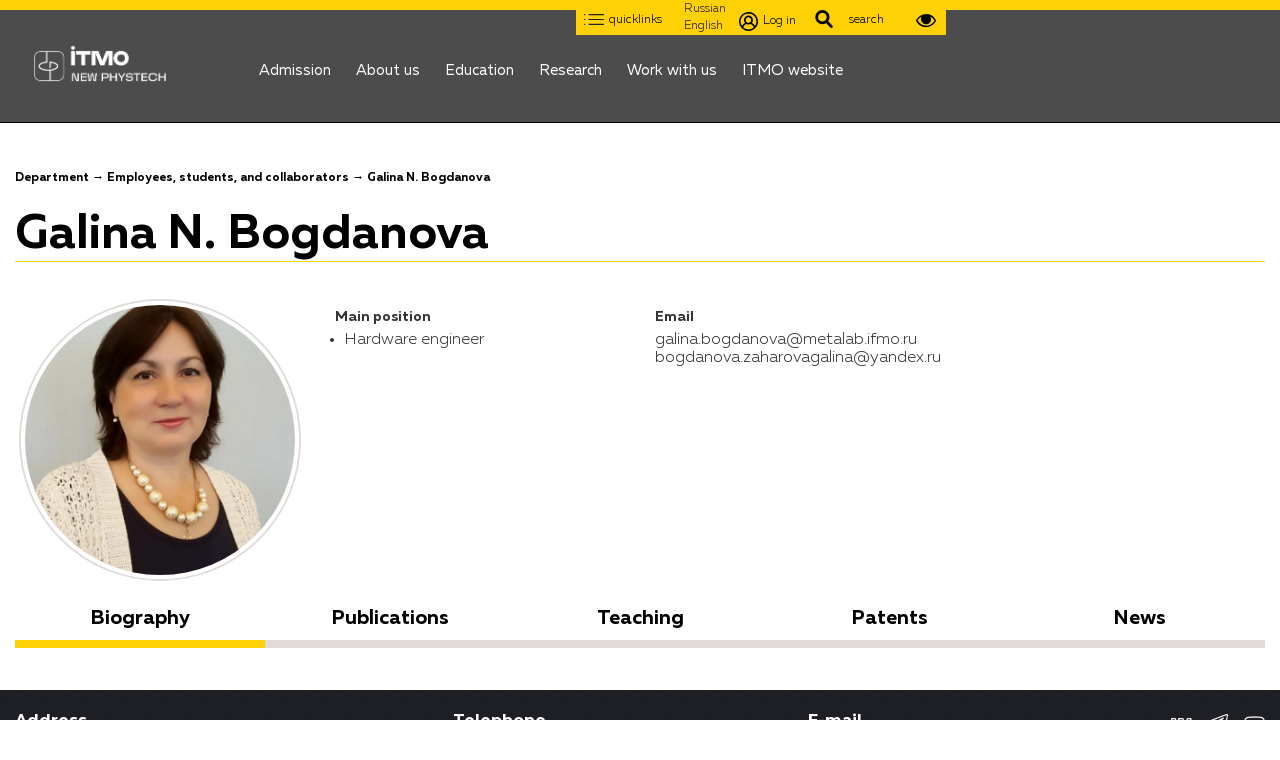

--- FILE ---
content_type: text/html; charset=UTF-8
request_url: https://physics.itmo.ru/en/personality/galina_bogdanova
body_size: 10582
content:
<!DOCTYPE html>
<html  lang="en" dir="ltr">
  <head>
    <meta charset="utf-8" />
<link rel="canonical" href="https://physics.itmo.ru/en/personality/galina_bogdanova?overridden_route_name=entity.personality.canonical&amp;base_route_name=entity.personality.canonical&amp;page_manager_page=personality_page&amp;page_manager_page_variant=personality_page-panels_variant-0&amp;page_manager_page_variant_weight=0" />
<meta name="Generator" content="Drupal 9 (https://www.drupal.org)" />
<meta name="MobileOptimized" content="width" />
<meta name="HandheldFriendly" content="true" />
<meta name="viewport" content="width=device-width, initial-scale=1.0" />
<style>div#sliding-popup, div#sliding-popup .eu-cookie-withdraw-banner, .eu-cookie-withdraw-tab {background: #0779bf} div#sliding-popup.eu-cookie-withdraw-wrapper { background: transparent; } #sliding-popup h1, #sliding-popup h2, #sliding-popup h3, #sliding-popup p, #sliding-popup label, #sliding-popup div, .eu-cookie-compliance-more-button, .eu-cookie-compliance-secondary-button, .eu-cookie-withdraw-tab { color: #ffffff;} .eu-cookie-withdraw-tab { border-color: #ffffff;}</style>
<link rel="icon" href="/sites/default/files/favicon.ico" type="image/vnd.microsoft.icon" />
<link rel="alternate" hreflang="ru" href="https://physics.itmo.ru/ru/personality/galina_bogdanova" />
<link rel="alternate" hreflang="en" href="https://physics.itmo.ru/en/personality/galina_bogdanova" />
<link rel="alternate" type="application/vnd.openxmlformats-officedocument.spreadsheetml.sheet" title="Export users papers to XLS" href="https://physics.itmo.ru/en/authors-publications-export/5540/all?page&amp;_format=xlsx" />
<link rel="alternate" type="text/xml" title="Export users papers to XML" href="https://physics.itmo.ru/en/authors-publications-xml/5540?page&amp;_format=xml" />

    <title>Galina N. Bogdanova | Faculty of Physics. ITMO University</title>
    <link rel="stylesheet" media="all" href="/core/modules/system/css/components/align.module.css?t8uryh" />
<link rel="stylesheet" media="all" href="/core/modules/system/css/components/fieldgroup.module.css?t8uryh" />
<link rel="stylesheet" media="all" href="/core/modules/system/css/components/container-inline.module.css?t8uryh" />
<link rel="stylesheet" media="all" href="/core/modules/system/css/components/clearfix.module.css?t8uryh" />
<link rel="stylesheet" media="all" href="/core/modules/system/css/components/details.module.css?t8uryh" />
<link rel="stylesheet" media="all" href="/core/modules/system/css/components/hidden.module.css?t8uryh" />
<link rel="stylesheet" media="all" href="/core/modules/system/css/components/item-list.module.css?t8uryh" />
<link rel="stylesheet" media="all" href="/core/modules/system/css/components/js.module.css?t8uryh" />
<link rel="stylesheet" media="all" href="/core/modules/system/css/components/nowrap.module.css?t8uryh" />
<link rel="stylesheet" media="all" href="/core/modules/system/css/components/position-container.module.css?t8uryh" />
<link rel="stylesheet" media="all" href="/core/modules/system/css/components/progress.module.css?t8uryh" />
<link rel="stylesheet" media="all" href="/core/modules/system/css/components/reset-appearance.module.css?t8uryh" />
<link rel="stylesheet" media="all" href="/core/modules/system/css/components/resize.module.css?t8uryh" />
<link rel="stylesheet" media="all" href="/core/modules/system/css/components/sticky-header.module.css?t8uryh" />
<link rel="stylesheet" media="all" href="/core/modules/system/css/components/system-status-counter.css?t8uryh" />
<link rel="stylesheet" media="all" href="/core/modules/system/css/components/system-status-report-counters.css?t8uryh" />
<link rel="stylesheet" media="all" href="/core/modules/system/css/components/system-status-report-general-info.css?t8uryh" />
<link rel="stylesheet" media="all" href="/core/modules/system/css/components/tablesort.module.css?t8uryh" />
<link rel="stylesheet" media="all" href="/core/modules/system/css/components/tree-child.module.css?t8uryh" />
<link rel="stylesheet" media="all" href="/core/modules/views/css/views.module.css?t8uryh" />
<link rel="stylesheet" media="all" href="/modules/contrib/eu_cookie_compliance/css/eu_cookie_compliance.css?t8uryh" />
<link rel="stylesheet" media="all" href="/modules/contrib/colorbox/styles/default/colorbox_style.css?t8uryh" />
<link rel="stylesheet" media="all" href="/modules/contrib/paragraphs/css/paragraphs.unpublished.css?t8uryh" />
<link rel="stylesheet" media="all" href="/modules/contrib/better_exposed_filters/css/better_exposed_filters.css?t8uryh" />
<link rel="stylesheet" media="all" href="/modules/contrib/views_data_export/css/views_data_export.css?t8uryh" />
<link rel="stylesheet" media="all" href="/themes/custom/physics/css/style_ft.css?t8uryh" />
<link rel="stylesheet" media="all" href="/themes/custom/physics/css/style_yellow.css?t8uryh" />
<link rel="stylesheet" media="all" href="/themes/custom/physics/css/custom.css?t8uryh" />
<link rel="stylesheet" media="all" href="/themes/custom/physics/css/custom2.css?t8uryh" />
<link rel="stylesheet" media="all" href="/themes/custom/physics/css/custom_ivan.css?t8uryh" />
<link rel="stylesheet" media="all" href="/themes/custom/physics/css/media.css?t8uryh" />
<link rel="stylesheet" media="all" href="/themes/custom/physics/css/media2.css?t8uryh" />
<link rel="stylesheet" media="all" href="/themes/custom/physics/css/media_ivan.css?t8uryh" />
<link rel="stylesheet" media="all" href="/themes/custom/physics/css/custom3.css?t8uryh" />
<link rel="stylesheet" media="all" href="https://use.fontawesome.com/releases/v5.0.8/css/all.css" />

    
      <!-- Global site tag (gtag.js) - Google Analytics -->
  </head>
  <body class="path-personality navbar-is-fixed-top has-glyphicons">
    
      <div class="dialog-off-canvas-main-canvas" data-off-canvas-main-canvas>
              <header class="navbar navbar-default navbar-fixed-top" id="navbar" role="banner">
      <div class="menuline"></div>
                          <div class="container">
            <div class="navbar-header">
          <div class="region region-navigation">
          <a class="logo navbar-btn pull-left" href="/en" title="Home" rel="home">
      <img src="/themes/custom/physics/logo_en.png" alt="Home" />
    </a>
      <div class="class-for-scroll up-page-menu">
    <section id="block-quicklinkmenu" class="block block-ifmo block-quicklinkmenu clearfix">
    
        

          <div class="quicklinks-block" >
        <span class="quicklink-sign">

<section class="views-element-container block block-views block-views-blockmessages-header-message-block clearfix" id="block-views-block-messages-header-message-block">
  <div  class="views-element-container block block-views block-views-blockmessages-header-message-block clearfix" id="block-views-blockmessages-header-message-block" class="block-id"></div>
  
    

      <div class="form-group"><div class="header-message-block view view-messages view-id-messages view-display-id-header_message_block js-view-dom-id-c3dc51703bb7db6fb76b2f721cd8ca6362cedf1ab925b42d9b040e8da3773549">
  
    
        <div class="view-filters form-group">
      
    </div>
    
  
          </div>
</div>

  </section>

</span>
                <img class="quicklinkmenu-image" src="/sites/default/files/icons/quicklinks.svg" >
        <span class="quicklinkmenu-text" >quicklinks</span>
        <div class="quicklinks-menu-shortcuts"><nav role="navigation" aria-labelledby="block-quicklinkdefault-menu" id="block-quicklinkdefault">
            
  <h2 class="visually-hidden" id="block-quicklinkdefault-menu">QuicklinkDefault</h2>
  

        
      <ul class="menu menu--quicklinkdefault nav">
                      <li class="first">
                                        <a href="https://biz.mail.ru/login/metalab.ifmo.ru">Mail</a>
              </li>
                      <li>
                                        <a href="https://wiki.physics.itmo.ru/">Wiki</a>
              </li>
                      <li>
                                        <a href="https://redmine.metalab.ifmo.ru">Redmine</a>
              </li>
                      <li>
                                        <a href="/en/publications" data-drupal-link-system-path="publications">Publications</a>
              </li>
                      <li class="last">
                                        <a href="/en/people" data-drupal-link-system-path="people">Employees and students</a>
              </li>
        </ul>
  

  </nav>


<section id="block-shortcuts" role="navigation" class="block block-shortcut block-shortcuts clearfix">
  <div  id="block-shortcuts" role="navigation" class="block block-shortcut block-shortcuts clearfix" class="block-id"></div>
  
    

      <ul class="toolbar-menu links"><li class="_2"><a href="/admin/structure/views/view/vacancies_view">Vacancies (view) (Vacancies)</a></li><li class="_"><a href="/admin/structure/field_collections/manage/ambission_files/display">Управление отображением</a></li></ul>
  </section>

</div>
      </div>

<section class="views-exposed-form bef-exposed-form block block-views block-views-exposed-filter-blocksearch-content-page-search clearfix" data-drupal-selector="views-exposed-form-search-content-page-search" id="block-open-form-search-content-page-search">
  <div  class="views-exposed-form bef-exposed-form block block-views block-views-exposed-filter-blocksearch-content-page-search clearfix" data-drupal-selector="views-exposed-form-search-content-page-search" id="block-views-exposed-filter-blocksearch-content-page-search" class="block-id"></div>
  
    

      <form action="/en/search" method="get" id="views-exposed-form-search-content-page-search" accept-charset="UTF-8">
  <div class="form--inline form-inline clearfix">
  <div class="form-item js-form-item form-type-textfield js-form-type-textfield form-item-fulltext js-form-item-fulltext form-group">
      

  
  
  <input data-drupal-selector="edit-fulltext" class="form-text form-control" type="text" id="edit-fulltext" name="fulltext" value="" size="30" maxlength="128" />

  
  
  </div>
<div data-drupal-selector="edit-actions" class="form-actions form-group js-form-wrapper form-wrapper" id="edit-actions"><button data-drupal-selector="edit-submit-search-content" class="button js-form-submit form-submit btn-primary btn icon-before" type="submit" id="edit-submit-search-content" value="search" name=""><span class="icon glyphicon glyphicon-search" aria-hidden="true"></span>
search</button></div>

</div>

</form>

  </section>

<div class="change-lang">

<section class="language-switcher-language-url block block-language block-language-blocklanguage-interface clearfix" id="block-pereklyuchatelyazyka" role="navigation">
  <div  class="language-switcher-language-url block block-language block-language-blocklanguage-interface clearfix" id="block-language-blocklanguage-interface" role="navigation" class="block-id"></div>
  
    

      <ul class="links"><li hreflang="ru" data-drupal-link-system-path="personality/5540" class="ru"><a href="/ru/personality/galina_bogdanova?overridden_route_name=entity.personality.canonical&amp;base_route_name=entity.personality.canonical&amp;page_manager_page=personality_page&amp;page_manager_page_variant=personality_page-panels_variant-0&amp;page_manager_page_variant_weight=0" class="language-link" hreflang="ru" data-drupal-link-system-path="personality/5540">Russian</a></li><li hreflang="en" data-drupal-link-system-path="personality/5540" class="en is-active"><a href="/en/personality/galina_bogdanova?overridden_route_name=entity.personality.canonical&amp;base_route_name=entity.personality.canonical&amp;page_manager_page=personality_page&amp;page_manager_page_variant=personality_page-panels_variant-0&amp;page_manager_page_variant_weight=0" class="language-link is-active" hreflang="en" data-drupal-link-system-path="personality/5540">English</a></li></ul>
  </section>

</div><nav role="navigation" aria-labelledby="block-useraccountmenu-menu" id="block-useraccountmenu">
            <h2 class="sr-only" id="block-useraccountmenu-menu">User account menu</h2>

      


      <ul class="menu menu--account nav navbar-nav navbar-right">
                        <li>
        <a href="/en/user/login"><img class="quicklinkmenu-user-image" src="/sites/default/files/icons/user.svg">Log in</a>
                                  </li>
        </ul>
  

  </nav>
<div class="search-sign">
        search
      </div>
      <div class="quicklinks-eye">
                  <img src="/sites/default/files/icons/ico-eye.svg" >
              </div>
      </section>

<section class="views-element-container block block-views block-views-blockmessages-header-message-block clearfix" id="block-views-block-messages-header-message-block">
  <div  class="views-element-container block block-views block-views-blockmessages-header-message-block clearfix" id="block-views-blockmessages-header-message-block" class="block-id"></div>
  
    

      <div class="form-group"><div class="header-message-block view view-messages view-id-messages view-display-id-header_message_block js-view-dom-id-c3dc51703bb7db6fb76b2f721cd8ca6362cedf1ab925b42d9b040e8da3773549">
  
    
        <div class="view-filters form-group">
      
    </div>
    
  
          </div>
</div>

  </section>

</div>


  </div>

                          <button type="button" class="navbar-toggle" data-toggle="collapse" data-target="#navbar-collapse">
            <span class="sr-only">Toggle navigation</span>
            <span class="icon-bar"></span>
            <span class="icon-bar"></span>
            <span class="icon-bar"></span>
          </button>
              </div>

                    <div class="navbar-collapse-scroll">
          <div id="navbar-collapse" class="navbar-collapse collapse">
              <div class="region region-navigation-collapsible">
    <nav role="navigation" aria-labelledby="block-ifmo-main-navigation-menu" id="block-ifmo-main-navigation">
            <h2 class="sr-only" id="block-ifmo-main-navigation-menu">Main navigation</h2>

      



      <ul class="menu menu--main nav navbar-nav">
                              <li class="expanded dropdown itembelow clearfix">
          <a href="" class="dropdown-toggle" data-toggle="dropdown">Admission <span class="caret"></span></a>
          <div class="drop--dropdown drop--main-menu">
            <div class="drop--icon">
              <img class="icon img-responsive" src="/sites/default/files/2021-01/2018-07-31_113319.png" alt="Admission" />

            </div>
            <div class="drop--label h4">
              Join the Faculty of Physics of ITMO
            </div>
            <div class="drop--description">
              You can explore the Faculty before admission: visit us and take a guided tour of our labs, do a summer internship, or a one-year internship. All the possible research supervisors and program curators are open to communication, so do not hesitate to call and write to us and ask any questions.
            </div>
          </div>
                                <ul class="dropdown-menu">
                              <li class="clearfix">
          <a href="/en/admission/bachelor" data-drupal-link-system-path="admission/bachelor">Bachelor’s programs</a>
                                                                                                                                                              </li>
                              <li class="clearfix">
          <a href="/en/admission/master" data-drupal-link-system-path="admission/master">Master’s programs</a>
                                                                                                                                                              </li>
                              <li class="clearfix">
          <a href="/en/admission/phd" data-drupal-link-system-path="admission/phd">PhD</a>
                                                                                                                                                              </li>
                              <li class="clearfix">
          <a href="/internship/school">School students</a>
                                                                                                                                                              </li>
                              <li class="clearfix">
          <a href="/en/internship/phd" data-drupal-link-system-path="internship/phd">Internships</a>
                                                                                                                                                              </li>
          </ul>
  
                                                                                                                                                      </li>
                              <li class="expanded dropdown itembelow clearfix">
          <a href="/en/about" class="dropdown-toggle" data-toggle="dropdown">About us <span class="caret"></span></a>
          <div class="drop--dropdown drop--main-menu">
            <div class="drop--icon">
              <img class="icon img-responsive" src="/sites/default/files/2018-12/faculty.svg" alt="About us" />

            </div>
            <div class="drop--label h4">
              About the Department of Physics and Engineering
            </div>
            <div class="drop--description">
              The Department of Physics and Engineering of the ITMO University is a creative synergy of honorary professors, young ambitious scientists and students. During the ten years of working together, we have grown from a small laboratory to a large research center, where the most relevant research areas are developing today and educational programs are being implemented.

            </div>
          </div>
                                <ul class="dropdown-menu">
                              <li class="clearfix">
          <a href="/en/people" data-drupal-link-system-path="people">Employees</a>
                                                                                                                                                              </li>
                              <li class="clearfix">
          <a href="/en/news?page_manager_page_variant_weight=0&amp;page_manager_page=news&amp;page_manager_page_variant=news-panels_variant-0&amp;overridden_route_name=physics_news.news_page&amp;base_route_name=physics_news.news_page" data-drupal-link-system-path="news">News</a>
                                                                                                                                                              </li>
                              <li class="clearfix">
          <a href="/en/vacancies" data-drupal-link-system-path="vacancies">Vacancies</a>
                                                                                                                                                              </li>
                              <li class="clearfix">
          <a href="/en/seminars" data-drupal-link-system-path="seminars">Seminars</a>
                                                                                                                                                              </li>
          </ul>
  
                                                                                                                                                      </li>
                              <li class="expanded dropdown itembelow clearfix">
          <a href="" class="dropdown-toggle" data-toggle="dropdown">Education <span class="caret"></span></a>
          <div class="drop--dropdown drop--main-menu">
            <div class="drop--icon">
              <img class="icon img-responsive" src="/sites/default/files/2018-07/2018-07-31_113319.png" alt="Education" />

            </div>
            <div class="drop--label h4">
              Study at the Department
            </div>
            <div class="drop--description">
              While studying at the Department you get a high-quality education in the field of physics. Bachelors begin to participate in scientific work during the last undergraduate courses and magister students are full-fledged members of the scientific center. Our graduates are working in the best laboratories and high-tech companies around the world.
            </div>
          </div>
                                <ul class="dropdown-menu">
                              <li class="clearfix">
          <a href="/timetable">Class schedule</a>
                                                                                                                                                              </li>
                              <li class="clearfix">
          <a href="/en/study-bachelor" data-drupal-link-system-path="study-bachelor">Bachelor&#039;s programs</a>
                                                                                                                                                              </li>
                              <li class="clearfix">
          <a href="/en/study-master" data-drupal-link-system-path="study-master">Master&#039;s programs</a>
                                                                                                                                                              </li>
          </ul>
  
                                                                                                                                                      </li>
                              <li class="expanded dropdown itembelow clearfix">
          <a href="" class="dropdown-toggle" data-toggle="dropdown">Research <span class="caret"></span></a>
          <div class="drop--dropdown drop--main-menu">
            <div class="drop--icon">
              <img class="icon img-responsive" src="/sites/default/files/2018-12/research_0.svg" alt="Research" />

            </div>
            <div class="drop--label h4">
              Scientific research at the Department
            </div>
            <div class="drop--description">
              We are engaged in theoretical and experimental researches in areas such as nanophotonics, metamaterials, topological photonics, radio physics, quantum optics, plasmonics, etc. The works are published in world peer-reviewed scientific journals.
            </div>
          </div>
                                <ul class="dropdown-menu">
                              <li class="clearfix">
          <a href="/en/research_areas" data-drupal-link-system-path="research_areas">Research areas</a>
                                                                                                                                                              </li>
                              <li class="clearfix">
          <a href="/en/publications" title="Список публикаций" data-drupal-link-system-path="publications">Publications</a>
                                                                                                                                                              </li>
                              <li class="clearfix">
          <a href="/en/facilities" data-drupal-link-system-path="facilities">Facilities</a>
                                                                                                                                                              </li>
                              <li class="clearfix">
          <a href="/en/grants" data-drupal-link-system-path="grants">Grants</a>
                                                                                                                                                              </li>
                              <li class="clearfix">
          <a href="/en/soft" data-drupal-link-system-path="soft">Our software</a>
                                                                                                                                                              </li>
                              <li class="clearfix">
          <a href="/en/patents" data-drupal-link-system-path="patents">Patents</a>
                                                                                                                                                              </li>
                              <li class="clearfix">
          <a href="/en/research-groups" data-drupal-link-system-path="research-groups">Research groups</a>
                                                                                                                                                              </li>
          </ul>
  
                                                                                                                                                      </li>
                              <li class="clearfix">
          <a href="/en/work" data-drupal-link-system-path="node/17638">Work with us</a>
                                                                                                                                                              </li>
                              <li class="clearfix">
          <a href="https://itmo.ru/">ITMO website</a>
                                                                                                                                                              </li>
          </ul>
  

  </nav>


<section class="views-exposed-form bef-exposed-form block block-views block-views-exposed-filter-blocksearch-content-page-search clearfix" data-drupal-selector="views-exposed-form-search-content-page-search" id="block-form-search-contentpage-search-mobile">
  <div  class="views-exposed-form bef-exposed-form block block-views block-views-exposed-filter-blocksearch-content-page-search clearfix" data-drupal-selector="views-exposed-form-search-content-page-search" id="block-views-exposed-filter-blocksearch-content-page-search" class="block-id"></div>
  
    

      <form action="/en/search" method="get" id="views-exposed-form-search-content-page-search" accept-charset="UTF-8">
  <div class="form--inline form-inline clearfix">
  <div class="form-item js-form-item form-type-textfield js-form-type-textfield form-item-fulltext js-form-item-fulltext form-group">
      

  
  
  <input data-drupal-selector="edit-fulltext" class="form-text form-control" type="text" id="edit-fulltext--2" name="fulltext" value="" size="30" maxlength="128" />

  
  
  </div>
<div data-drupal-selector="edit-actions" class="form-actions form-group js-form-wrapper form-wrapper" id="edit-actions--3"><button data-drupal-selector="edit-submit-search-content-2" class="button js-form-submit form-submit btn-primary btn icon-before" type="submit" id="edit-submit-search-content--2" value="search" name=""><span class="icon glyphicon glyphicon-search" aria-hidden="true"></span>
search</button></div>

</div>

</form>

  </section>


  </div>

          </div>
        </div>
                    </div>
          </header>
  


  <div role="main" class="main-container container js-quickedit-main-content">
    <div class="row">

            
            
                  <section class="col-sm-12">

                                      <div class="highlighted">  <div class="region region-highlighted">
    <div data-drupal-messages-fallback class="hidden"></div>

  </div>
</div>
                  
                
                          <a id="main-content"></a>
            <div class="region region-content">
        <ol class="breadcrumb">
          <li >
                  Department
              </li>
          <li >
                  <a href="http://physics.itmo.ru/en/people">Employees, students, and collaborators</a>
              </li>
          <li >
                  Galina N. Bogdanova
              </li>
      </ol>

    <h1 class="page-header">Galina N. Bogdanova</h1>

  <div class="row bs-4col-bricked">
  

    <div class="col-sm-12 bs-region bs-region--top">
    <div class="block-region-top"></div>
  </div>
  
    <div class="col-sm-3 bs-region bs-region--top-first">
    <div class="block-region-top-first">

<section class="block block-ctools block-entity-viewpersonality clearfix">
  <div  class="block block-ctools block-entity-viewpersonality clearfix" id="block-entity-viewpersonality" class="block-id"></div>
  
    

      <div class="node--wrap">
  <div class="node--image image--round">
            <div class="field field--name-photo field--type-image field--label-hidden field--item">  <a href="/ru/personality/galina_bogdanova" hreflang="ru"><img loading="lazy" src="/sites/default/files/styles/round/public/personality/photo/2458.jpg?itok=1rbAi7E5" width="600" height="600" alt="" class="img-responsive" />

</a>
</div>
      </div>
</div>


  </section>

</div>
  </div>
  
    <div class="col-sm-3 bs-region bs-region--top-second">
    <div class="block-region-top-second">

<section class="block block-ctools-block block-entity-fieldpersonalitymain-position clearfix">
  <div  class="block block-ctools-block block-entity-fieldpersonalitymain-position clearfix" id="block-entity-fieldpersonalitymain-position" class="block-id"></div>
  
      <h2 class="block-title">Main position</h2>
    

      
  <div class="field field--name-main-position field--type-entity-reference field--label-above">
    <div class="field--label">Main position</div>
              <div class="field--item">Hardware engineer</div>
          </div>

  </section>

</div>
  </div>
  
    <div class="col-sm-3 bs-region bs-region--top-third">
    <div class="block-region-top-third">

<section class="block block-ctools block-entity-viewpersonality clearfix">
  <div  class="block block-ctools block-entity-viewpersonality clearfix" id="block-entity-viewpersonality" class="block-id"></div>
  
    

              
  </section>



<section class="block block-ctools-block block-entity-fieldpersonalityemail clearfix">
  <div  class="block block-ctools-block block-entity-fieldpersonalityemail clearfix" id="block-entity-fieldpersonalityemail" class="block-id"></div>
  
    

      
  <div class="field field--name-email field--type-email field--label-above">
    <div class="field--label">Email</div>
          <div class="field--items">
              <div class="field--item">galina.bogdanova@metalab.ifmo.ru</div>
          <div class="field--item">bogdanova.zaharovagalina@yandex.ru</div>
              </div>
      </div>

  </section>



<section class="block block-ctools block-entity-viewpersonality clearfix">
  <div  class="block block-ctools block-entity-viewpersonality clearfix" id="block-entity-viewpersonality" class="block-id"></div>
  
    

              
  </section>

</div>
  </div>
  
    <div class="col-sm-3 bs-region bs-region--top-fourth">
    <div class="block-region-top-fourth">

<section class="block block-ctools block-entity-viewpersonality clearfix">
  <div  class="block block-ctools block-entity-viewpersonality clearfix" id="block-entity-viewpersonality" class="block-id"></div>
  
    

        
  </section>

</div>
  </div>
  
    <div class="col-sm-12 bs-region bs-region--middle">
    <div class="block-region-middle">

<section class="block block-ctools block-entity-viewpersonality clearfix">
  <div  class="block block-ctools block-entity-viewpersonality clearfix" id="block-entity-viewpersonality" class="block-id"></div>
  
    

        
  </section>


<div id="#blocktabs-person_page" class = "blocktabs">
  <ul class="nav nav-tabs">
        <li class="col-sm-5th tab-panel active">
      <h2><a data-toggle="tab" href="#blocktabs-person_page-1" class="tabs-anchor">Biography</a></h2>
    </li>
    <li class="col-sm-5th tab-panel map-tab">
      <h2><a data-toggle="tab" href="#blocktabs-person_page-2" class="tabs-anchor">Publications</a></h2>
    </li>
    <li class="col-sm-5th tab-panel">
      <h2><a data-toggle="tab" href="#blocktabs-person_page-3" class="tabs-anchor">Teaching</a></h2>
    </li>
    <li class="col-sm-5th tab-panel">
      <h2><a data-toggle="tab" href="#blocktabs-person_page-4" class="tabs-anchor">Patents</a></h2>
    </li>
            <li class="col-sm-5th news-tab">
      <h2><a data-toggle="tab" href="#blocktabs-person_page-5" class="tabs-anchor">News</a></h2>
    </li>
  </ul>
  <div class="tab-content">
    <div id="blocktabs-person_page-1" class="tab-pane fade active in">
      

<section class="views-element-container block block-views block-views-blockpersonality-block-biography clearfix" id="block-views-block-personality-block-biography">
  <div  class="views-element-container block block-views block-views-blockpersonality-block-biography clearfix" id="block-views-blockpersonality-block-biography" class="block-id"></div>
  
    

      <div class="form-group"><div class="view view-personality view-id-personality view-display-id-block_biography js-view-dom-id-c345064290479a7146dd6ccdb1e1ad6a08ce7274d5b38895a685a6060766ae98">
  
    
        <div class="view-filters form-group">
      
    </div>
    
      <div class="view-content">
          <div class="views-row"><div class="views-field views-field-rendered-entity"><span class="field-content">        </span></div></div>

    </div>
  
          </div>
</div>

  </section>


    </div>
    <div id="blocktabs-person_page-2" class="tab-pane fade">
      

<section class="views-element-container block block-views block-views-blockpublications-block-publication-list-person clearfix" id="block-views-block-publications-block-publication-list-person">
  <div  class="views-element-container block block-views block-views-blockpublications-block-publication-list-person clearfix" id="block-views-blockpublications-block-publication-list-person" class="block-id"></div>
  
    

      <div class="form-group"><div class="gray-bef view view-publications view-id-publications view-display-id-block_publication_list_person js-view-dom-id-691b496d1f812f0d2813ae4ed388e40619775d4f0046f9942ed75cf775523ca0">
  
    
        <div class="view-filters form-group">
      <form class="views-exposed-form bef-exposed-form" data-bef-auto-submit-full-form="" data-bef-auto-submit="" data-bef-auto-submit-delay="500" data-drupal-selector="views-exposed-form-publications-block-publication-list-person" action="/en/all-publications-export" method="get" id="views-exposed-form-publications-block-publication-list-person" accept-charset="UTF-8">
  <div class="form--inline form-inline clearfix">
  <fieldset data-drupal-selector="edit-subtype-value" class="fieldgroup form-composite js-form-item form-item js-form-wrapper form-wrapper" id="edit-subtype-value--wrapper">
      <legend>
    <span class="fieldset-legend"></span>
  </legend>
  <div class="fieldset-wrapper">
                <div id="edit-subtype-value">

<div class="form-radios">
                <div class="bef-link bef-link-active">
            <div class="form-item js-form-item form-type-radio js-form-type-radio form-item-subtype-value js-form-item-subtype-value radio">
  
  
  

      
<label for="edit-subtype-value-all" class="control-label option" ><input data-drupal-selector="edit-subtype-value-all" class="form-radio" type="radio" id="edit-subtype-value-all" name="subtype_value" value="All" checked="checked" /><span>- Any -</span></label>
  
  
  </div>

      </div>
                <div class="bef-link">
            <div class="form-item js-form-item form-type-radio js-form-type-radio form-item-subtype-value js-form-item-subtype-value radio">
  
  
  

      
<label for="edit-subtype-value-1" class="control-label option" ><input data-drupal-selector="edit-subtype-value-1" class="form-radio" type="radio" id="edit-subtype-value-1" name="subtype_value" value="1" /><span>Papers</span></label>
  
  
  </div>

      </div>
                <div class="bef-link">
            <div class="form-item js-form-item form-type-radio js-form-type-radio form-item-subtype-value js-form-item-subtype-value radio">
  
  
  

      
<label for="edit-subtype-value-2" class="control-label option" ><input data-drupal-selector="edit-subtype-value-2" class="form-radio" type="radio" id="edit-subtype-value-2" name="subtype_value" value="2" /><span>Proceedings</span></label>
  
  
  </div>

      </div>
                <div class="bef-link">
            <div class="form-item js-form-item form-type-radio js-form-type-radio form-item-subtype-value js-form-item-subtype-value radio">
  
  
  

      
<label for="edit-subtype-value-3" class="control-label option" ><input data-drupal-selector="edit-subtype-value-3" class="form-radio" type="radio" id="edit-subtype-value-3" name="subtype_value" value="3" /><span>Books</span></label>
  
  
  </div>

      </div>
                <div class="bef-link">
            <div class="form-item js-form-item form-type-radio js-form-type-radio form-item-subtype-value js-form-item-subtype-value radio">
  
  
  

      
<label for="edit-subtype-value-4" class="control-label option" ><input data-drupal-selector="edit-subtype-value-4" class="form-radio" type="radio" id="edit-subtype-value-4" name="subtype_value" value="4" /><span>Monograph</span></label>
  
  
  </div>

      </div>
  </div>

                                                                                    </div>

          </div>
</fieldset>

  <div class="publ-search pos-relative">
    <div class="form-item js-form-item form-type-textfield js-form-type-textfield form-item-name js-form-item-name form-group">
      

  
  
  <input placeholder="search" data-bef-auto-submit-exclude="" data-drupal-selector="edit-name" class="form-text form-control" type="text" id="edit-name" name="name" value="" size="30" maxlength="128" />

  
  
  </div>

    <div data-drupal-selector="edit-actions" class="form-actions form-group js-form-wrapper form-wrapper" id="edit-actions--2"><button data-bef-auto-submit-click="" data-drupal-selector="edit-submit-publications" class="button js-form-submit form-submit btn-info btn" type="submit" id="edit-submit-publications" value="Apply" name="">Apply</button></div>

  </div>
  <div id="edit-year">

<div class="form-radios">
                <div class="bef-link bef-link-active">
            <div class="form-item js-form-item form-type-radio js-form-type-radio form-item-year js-form-item-year radio">
  
  
  

      
<label for="edit-year-all" class="control-label option" ><input data-drupal-selector="edit-year-all" class="form-radio" type="radio" id="edit-year-all" name="year" value="all" checked="checked" /><span>All</span></label>
  
  
  </div>

      </div>
                <div class="bef-link">
            <div class="form-item js-form-item form-type-radio js-form-type-radio form-item-year js-form-item-year radio">
  
  
  

      
<label for="edit-year-2026" class="control-label option" ><input data-drupal-selector="edit-year-2026" class="form-radio" type="radio" id="edit-year-2026" name="year" value="2026" /><span>2026</span></label>
  
  
  </div>

      </div>
                <div class="bef-link">
            <div class="form-item js-form-item form-type-radio js-form-type-radio form-item-year js-form-item-year radio">
  
  
  

      
<label for="edit-year-2025" class="control-label option" ><input data-drupal-selector="edit-year-2025" class="form-radio" type="radio" id="edit-year-2025" name="year" value="2025" /><span>2025</span></label>
  
  
  </div>

      </div>
                <div class="bef-link">
            <div class="form-item js-form-item form-type-radio js-form-type-radio form-item-year js-form-item-year radio">
  
  
  

      
<label for="edit-year-2024" class="control-label option" ><input data-drupal-selector="edit-year-2024" class="form-radio" type="radio" id="edit-year-2024" name="year" value="2024" /><span>2024</span></label>
  
  
  </div>

      </div>
                <div class="bef-link">
            <div class="form-item js-form-item form-type-radio js-form-type-radio form-item-year js-form-item-year radio">
  
  
  

      
<label for="edit-year-2023" class="control-label option" ><input data-drupal-selector="edit-year-2023" class="form-radio" type="radio" id="edit-year-2023" name="year" value="2023" /><span>2023</span></label>
  
  
  </div>

      </div>
                <div class="bef-link">
            <div class="form-item js-form-item form-type-radio js-form-type-radio form-item-year js-form-item-year radio">
  
  
  

      
<label for="edit-year-2022" class="control-label option" ><input data-drupal-selector="edit-year-2022" class="form-radio" type="radio" id="edit-year-2022" name="year" value="2022" /><span>2022</span></label>
  
  
  </div>

      </div>
                <div class="bef-link">
            <div class="form-item js-form-item form-type-radio js-form-type-radio form-item-year js-form-item-year radio">
  
  
  

      
<label for="edit-year-2021" class="control-label option" ><input data-drupal-selector="edit-year-2021" class="form-radio" type="radio" id="edit-year-2021" name="year" value="2021" /><span>2021</span></label>
  
  
  </div>

      </div>
                <div class="bef-link">
            <div class="form-item js-form-item form-type-radio js-form-type-radio form-item-year js-form-item-year radio">
  
  
  

      
<label for="edit-year-2020" class="control-label option" ><input data-drupal-selector="edit-year-2020" class="form-radio" type="radio" id="edit-year-2020" name="year" value="2020" /><span>2020</span></label>
  
  
  </div>

      </div>
                <div class="bef-link">
            <div class="form-item js-form-item form-type-radio js-form-type-radio form-item-year js-form-item-year radio">
  
  
  

      
<label for="edit-year-2019" class="control-label option" ><input data-drupal-selector="edit-year-2019" class="form-radio" type="radio" id="edit-year-2019" name="year" value="2019" /><span>2019</span></label>
  
  
  </div>

      </div>
                <div class="bef-link">
            <div class="form-item js-form-item form-type-radio js-form-type-radio form-item-year js-form-item-year radio">
  
  
  

      
<label for="edit-year-2018" class="control-label option" ><input data-drupal-selector="edit-year-2018" class="form-radio" type="radio" id="edit-year-2018" name="year" value="2018" /><span>2018</span></label>
  
  
  </div>

      </div>
                <div class="bef-link">
            <div class="form-item js-form-item form-type-radio js-form-type-radio form-item-year js-form-item-year radio">
  
  
  

      
<label for="edit-year-2017" class="control-label option" ><input data-drupal-selector="edit-year-2017" class="form-radio" type="radio" id="edit-year-2017" name="year" value="2017" /><span>2017</span></label>
  
  
  </div>

      </div>
                <div class="bef-link">
            <div class="form-item js-form-item form-type-radio js-form-type-radio form-item-year js-form-item-year radio">
  
  
  

      
<label for="edit-year-2016" class="control-label option" ><input data-drupal-selector="edit-year-2016" class="form-radio" type="radio" id="edit-year-2016" name="year" value="2016" /><span>2016</span></label>
  
  
  </div>

      </div>
                <div class="bef-link">
            <div class="form-item js-form-item form-type-radio js-form-type-radio form-item-year js-form-item-year radio">
  
  
  

      
<label for="edit-year-2015" class="control-label option" ><input data-drupal-selector="edit-year-2015" class="form-radio" type="radio" id="edit-year-2015" name="year" value="2015" /><span>2015</span></label>
  
  
  </div>

      </div>
                <div class="bef-link">
            <div class="form-item js-form-item form-type-radio js-form-type-radio form-item-year js-form-item-year radio">
  
  
  

      
<label for="edit-year-2014" class="control-label option" ><input data-drupal-selector="edit-year-2014" class="form-radio" type="radio" id="edit-year-2014" name="year" value="2014" /><span>2014</span></label>
  
  
  </div>

      </div>
                <div class="bef-link">
            <div class="form-item js-form-item form-type-radio js-form-type-radio form-item-year js-form-item-year radio">
  
  
  

      
<label for="edit-year-2013" class="control-label option" ><input data-drupal-selector="edit-year-2013" class="form-radio" type="radio" id="edit-year-2013" name="year" value="2013" /><span>2013</span></label>
  
  
  </div>

      </div>
                <div class="bef-link">
            <div class="form-item js-form-item form-type-radio js-form-type-radio form-item-year js-form-item-year radio">
  
  
  

      
<label for="edit-year-2012" class="control-label option" ><input data-drupal-selector="edit-year-2012" class="form-radio" type="radio" id="edit-year-2012" name="year" value="2012" /><span>2012</span></label>
  
  
  </div>

      </div>
                <div class="bef-link">
            <div class="form-item js-form-item form-type-radio js-form-type-radio form-item-year js-form-item-year radio">
  
  
  

      
<label for="edit-year-2011" class="control-label option" ><input data-drupal-selector="edit-year-2011" class="form-radio" type="radio" id="edit-year-2011" name="year" value="2011" /><span>2011</span></label>
  
  
  </div>

      </div>
                <div class="bef-link">
            <div class="form-item js-form-item form-type-radio js-form-type-radio form-item-year js-form-item-year radio">
  
  
  

      
<label for="edit-year-2010" class="control-label option" ><input data-drupal-selector="edit-year-2010" class="form-radio" type="radio" id="edit-year-2010" name="year" value="2010" /><span>2010</span></label>
  
  
  </div>

      </div>
  </div>

                                                                                    </div>


</div>

</form>

    </div>
        <div class="feed-icons">
      <div class="xlsx-feed views-data-export-feed form-group"><a href="https://physics.itmo.ru/en/authors-publications-export/5540/all?page&amp;_format=xlsx" class="feed-icon">
  Download XLSX
</a>
</div>
<div class="xml-feed views-data-export-feed form-group"><a href="https://physics.itmo.ru/en/authors-publications-xml/5540?page&amp;_format=xml" class="feed-icon">
  Download XML
</a>
</div>

    </div>
    
      <div class="view-empty">
      <p>There are no publications</p>
    </div>
  
        </div>
</div>

  </section>


    </div>
    <div id="blocktabs-person_page-3" class="tab-pane fade">
      

<section class="views-element-container block block-views block-views-blockcourses-block-courses-person clearfix" id="block-views-block-courses-block-courses-person">
  <div  class="views-element-container block block-views block-views-blockcourses-block-courses-person clearfix" id="block-views-blockcourses-block-courses-person" class="block-id"></div>
  
    

      <div class="form-group"><div class="view view-courses view-id-courses view-display-id-block_courses_person js-view-dom-id-43693864196aef5e322c106018299163834bb1ae140f0a68fd8e086302642507">
  
    
        <div class="view-filters form-group">
      
    </div>
    
      <div class="view-empty">
      <p>Курсы отсутствуют.</p>
    </div>
  
          </div>
</div>

  </section>


    </div>
    <div id="blocktabs-person_page-4" class="tab-pane fade">
      

<section class="views-element-container block block-views block-views-blockpatents-block-patents-list-personal clearfix" id="block-views-block-patents-block-patents-list-personal">
  <div  class="views-element-container block block-views block-views-blockpatents-block-patents-list-personal clearfix" id="block-views-blockpatents-block-patents-list-personal" class="block-id"></div>
  
    

      <div class="form-group"><div class="view view-patents view-id-patents view-display-id-block_patents_list_personal js-view-dom-id-d5a94194514843d4f51bf2f5775768263499175869d0e6281923cc9e8c0e00ee">
  
    
        <div class="view-filters form-group">
      
    </div>
    
      <div class="view-empty">
      <p>Патенты отсутствуют</p>

    </div>
  
          </div>
</div>

  </section>


    </div>
    <div id="blocktabs-person_page-5" class="tab-pane fade">
      

<section class="views-element-container block block-views block-views-blocknews-view-block-list-news-personal clearfix" id="block-views-block-news-view-block-list-news-personal">
  <div  class="views-element-container block block-views block-views-blocknews-view-block-list-news-personal clearfix" id="block-views-blocknews-view-block-list-news-personal" class="block-id"></div>
  
    

      <div class="form-group"><div class="view view-news-view view-id-news_view view-display-id-block_list_news_personal js-view-dom-id-18ce4ad0aa4fddddb12c87373a9f020139b0cbfb265e10b77f42de4fa2bcac72">
  
    
        <div class="view-filters form-group">
      
    </div>
    
      <div class="view-empty">
      <p>Новости отсутствуют.</p>
    </div>
  
          </div>
</div>

  </section>


    </div>

  </div>
</div>


</div>
  </div>
  
  
  
  
  
  
</div>


  </div>

              </section>

                </div>
  </div>


  <footer id="footer" role="contentinfo" class="footer">
    <div class="container">
      <div class="main-footer">
        <div class="row footer-content">
          <div class="col-sm-6 col-xs-12 left-footer">
              <div class="region region-footer-left-content">
    

<section id="block-adres" class="block block-block-content block-block-contentcae217cb-090b-40e7-b7d0-657d31e2d004 clearfix">
  <div  id="block-block-contentcae217cb-090b-40e7-b7d0-657d31e2d004" class="block block-block-content block-block-contentcae217cb-090b-40e7-b7d0-657d31e2d004 clearfix" class="block-id"></div>
  
      <h2 class="block-title">Address</h2>
    

      
            <div class="field field--name-body field--type-text-with-summary field--label-hidden field--item"><p>St. Petersburg, Lomonosova st., 9</p>
</div>
      
  </section>



<section id="block-telefon" class="block block-block-content block-block-contentb8c26a3e-e271-461f-a75d-39ec8b5a1a8d clearfix">
  <div  id="block-block-contentb8c26a3e-e271-461f-a75d-39ec8b5a1a8d" class="block block-block-content block-block-contentb8c26a3e-e271-461f-a75d-39ec8b5a1a8d clearfix" class="block-id"></div>
  
      <h2 class="block-title">Telephone</h2>
    

      
            <div class="field field--name-body field--type-text-with-summary field--label-hidden field--item"><p>+7 (812) 480-08-32</p>
</div>
      
  </section>



<section id="block-email" class="block block-block-content block-block-content5d70a430-4aba-4053-a7dd-aca2b4ee90b3 clearfix">
  <div  id="block-block-content5d70a430-4aba-4053-a7dd-aca2b4ee90b3" class="block block-block-content block-block-content5d70a430-4aba-4053-a7dd-aca2b4ee90b3 clearfix" class="block-id"></div>
  
      <h2 class="block-title">E-mail</h2>
    

      
            <div class="field field--name-body field--type-text-with-summary field--label-hidden field--item"><p><a href="mailto:edu@physics.itmo.ru">edu@physics.itmo.ru</a></p>
</div>
      
  </section>


  </div>

                      </div>
          <div class="col-sm-6 col-xs-12">
              <div class="region region-footer-right-content-contacts">
    

<section id="block-socialnyesetipodval" class="block block-block-content block-block-content1bfaf829-84c1-4330-ba51-ee36a33e4b19 clearfix">
  <div  id="block-block-content1bfaf829-84c1-4330-ba51-ee36a33e4b19" class="block block-block-content block-block-content1bfaf829-84c1-4330-ba51-ee36a33e4b19 clearfix" class="block-id"></div>
  
    

      
      <div class="field field--name-block-social-network field--type-entity-reference-revisions field--label-hidden field--items">
              <div class="field--item">  <div class="paragraph paragraph--type--social-networks paragraph--view-mode--default">
          <a target="_blank" href="https://vk.com/physics.itmo"><img src="/sites/default/files/2022-05/vk.png" /></a>
            </div>
</div>
              <div class="field--item">  <div class="paragraph paragraph--type--social-networks paragraph--view-mode--default">
          <a target="_blank" href="https://t.me/physics_itmo"><img src="/sites/default/files/2022-05/telegram.png" /></a>
            </div>
</div>
              <div class="field--item">  <div class="paragraph paragraph--type--social-networks paragraph--view-mode--default">
          <a target="_blank" href="https://www.youtube.com/channel/UCQTIT_zjRMhryifECo4bWfQ"><img src="/sites/default/files/2022-05/youtube.png" /></a>
            </div>
</div>
          </div>
  
  </section>



<section id="block-kaknasnayti" class="block block-block-content block-block-contente7f3bb1d-21cb-4e7f-912b-6d9f63539869 clearfix">
  <div  id="block-block-contente7f3bb1d-21cb-4e7f-912b-6d9f63539869" class="block block-block-content block-block-contente7f3bb1d-21cb-4e7f-912b-6d9f63539869 clearfix" class="block-id"></div>
  
    

      
            <div class="field field--name-body field--type-text-with-summary field--label-hidden field--item"><div class="footer-link-to-contacts"><a href="https://physics.itmo.ru/en/contacts" class="is-external">How to find</a></div>
</div>
      
  </section>


  </div>

          </div>
          <!--<div class="col-sm-3 col-xs-6">
                      </div>-->
        </div>

        <div class="row footer-bottom">
          <div class="col-sm-6 col-xs-12">
            
          </div>
          <div class="col-sm-6 col-xs-12">
            
          </div>
          <div class="col-sm-12 col-xs-12">
              <div class="region region-footer">
    

<section id="block-copy" class="block block-block-content block-block-contentf1b9488e-780c-460f-8220-657dea220d86 clearfix">
  <div  id="block-block-contentf1b9488e-780c-460f-8220-657dea220d86" class="block block-block-content block-block-contentf1b9488e-780c-460f-8220-657dea220d86 clearfix" class="block-id"></div>
  
    

      
            <div class="field field--name-body field--type-text-with-summary field--label-hidden field--item"><p>© <script type="text/javascript">
<!--//--><![CDATA[// ><!--

            <!--//--><![CDATA[// ><!--
            
              document.write(new Date().getFullYear());
            
            //--><!]]]]><![CDATA[>
            
//--><!]]>
</script> ITMO University. All rights reserved.</p>
</div>
      
  </section>


  </div>

          </div>
        </div>
      </div>
    </div>
  </footer>

  </div>

    
	<!-- Yandex.Metrika counter -->
		<script type="text/javascript" >
		   (function(m,e,t,r,i,k,a){m[i]=m[i]||function(){(m[i].a=m[i].a||[]).push(arguments)};
		   m[i].l=1*new Date();k=e.createElement(t),a=e.getElementsByTagName(t)[0],k.async=1,k.src=r,a.parentNode.insertBefore(k,a)})
		   (window, document, "script", "https://mc.yandex.ru/metrika/tag.js", "ym");

		   ym(53358313, "init", {
				clickmap:true,
				trackLinks:true,
				accurateTrackBounce:true,
				webvisor:true
		   });
		</script>
		<noscript><div><img src="https://mc.yandex.ru/watch/53358313" style="position:absolute; left:-9999px;" alt="" /></div></noscript>
	<!-- /Yandex.Metrika counter -->​

    <script type="application/json" data-drupal-selector="drupal-settings-json">{"path":{"baseUrl":"\/","scriptPath":null,"pathPrefix":"en\/","currentPath":"personality\/5540","currentPathIsAdmin":false,"isFront":false,"currentLanguage":"en"},"pluralDelimiter":"\u0003","suppressDeprecationErrors":true,"ajaxPageState":{"libraries":"better_exposed_filters\/auto_submit,better_exposed_filters\/general,bootstrap\/popover,bootstrap\/theme,bootstrap\/tooltip,colorbox\/default,colorbox_inline\/colorbox_inline,eu_cookie_compliance\/eu_cookie_compliance_default,ifmo\/quicklinkmenu,paragraphs\/drupal.paragraphs.unpublished,physics\/fab,physics\/quicklinkmenu,system\/base,views\/views.ajax,views\/views.module,views_data_export\/views_data_export","theme":"physics","theme_token":null},"ajaxTrustedUrl":{"\/en\/search":true,"\/en\/all-publications-export":true},"colorbox":{"opacity":"0.85","current":"{current} of {total}","previous":"\u00ab Prev","next":"Next \u00bb","close":"Close","maxWidth":"98%","maxHeight":"98%","fixed":true,"mobiledetect":true,"mobiledevicewidth":"480px"},"eu_cookie_compliance":{"cookie_policy_version":"1.0.0","popup_enabled":false,"popup_agreed_enabled":false,"popup_hide_agreed":false,"popup_clicking_confirmation":false,"popup_scrolling_confirmation":false,"popup_html_info":false,"use_mobile_message":false,"mobile_popup_html_info":false,"mobile_breakpoint":768,"popup_html_agreed":false,"popup_use_bare_css":false,"popup_height":"auto","popup_width":"100%","popup_delay":1000,"popup_link":"\/en","popup_link_new_window":true,"popup_position":false,"fixed_top_position":true,"popup_language":"en","store_consent":false,"better_support_for_screen_readers":false,"cookie_name":"","reload_page":false,"domain":"","domain_all_sites":false,"popup_eu_only":false,"popup_eu_only_js":false,"cookie_lifetime":100,"cookie_session":0,"set_cookie_session_zero_on_disagree":0,"disagree_do_not_show_popup":false,"method":"opt_in","automatic_cookies_removal":true,"allowed_cookies":"","withdraw_markup":"\u003Cbutton type=\u0022button\u0022 class=\u0022eu-cookie-withdraw-tab\u0022\u003EPrivacy settings\u003C\/button\u003E\n\u003Cdiv aria-labelledby=\u0022popup-text\u0022 class=\u0022eu-cookie-withdraw-banner\u0022\u003E\n  \u003Cdiv class=\u0022popup-content info eu-cookie-compliance-content\u0022\u003E\n    \u003Cdiv id=\u0022popup-text\u0022 class=\u0022eu-cookie-compliance-message\u0022 role=\u0022document\u0022\u003E\n      \u003Ch2\u003EWe use cookies on this site to enhance your user experience\u003C\/h2\u003E\n\u003Cp\u003EYou have given your consent for us to set cookies.\u003C\/p\u003E\n\n    \u003C\/div\u003E\n    \u003Cdiv id=\u0022popup-buttons\u0022 class=\u0022eu-cookie-compliance-buttons\u0022\u003E\n      \u003Cbutton type=\u0022button\u0022 class=\u0022eu-cookie-withdraw-button \u0022\u003EWithdraw consent\u003C\/button\u003E\n    \u003C\/div\u003E\n  \u003C\/div\u003E\n\u003C\/div\u003E","withdraw_enabled":false,"reload_options":0,"reload_routes_list":"","withdraw_button_on_info_popup":false,"cookie_categories":[],"cookie_categories_details":[],"enable_save_preferences_button":true,"cookie_value_disagreed":"0","cookie_value_agreed_show_thank_you":"1","cookie_value_agreed":"2","containing_element":"body","settings_tab_enabled":false,"olivero_primary_button_classes":"","olivero_secondary_button_classes":"","close_button_action":"close_banner","open_by_default":false,"modules_allow_popup":true,"hide_the_banner":false,"geoip_match":true},"bootstrap":{"forms_has_error_value_toggle":1,"modal_animation":1,"modal_backdrop":"true","modal_focus_input":1,"modal_keyboard":1,"modal_select_text":1,"modal_show":1,"modal_size":"","popover_enabled":1,"popover_animation":1,"popover_auto_close":1,"popover_container":"body","popover_content":"","popover_delay":"0","popover_html":0,"popover_placement":"right","popover_selector":"","popover_title":"","popover_trigger":"click","tooltip_enabled":1,"tooltip_animation":1,"tooltip_container":"body","tooltip_delay":"0","tooltip_html":0,"tooltip_placement":"auto left","tooltip_selector":"","tooltip_trigger":"hover"},"views":{"ajax_path":"\/en\/views\/ajax","ajaxViews":{"views_dom_id:691b496d1f812f0d2813ae4ed388e40619775d4f0046f9942ed75cf775523ca0":{"view_name":"publications","view_display_id":"block_publication_list_person","view_args":"5540\/all","view_path":"\/personality\/5540","view_base_path":"all-publications-export","view_dom_id":"691b496d1f812f0d2813ae4ed388e40619775d4f0046f9942ed75cf775523ca0","pager_element":0}}},"user":{"uid":0,"permissionsHash":"9bbeece19533dc0072297fa5c7b31a7e9be68851e7bbdad68ae12df71a16ad67"}}</script>
<script src="/core/assets/vendor/jquery/jquery.min.js?v=3.6.3"></script>
<script src="/core/misc/polyfills/element.matches.js?v=9.5.9"></script>
<script src="/core/misc/polyfills/object.assign.js?v=9.5.9"></script>
<script src="/core/assets/vendor/underscore/underscore-min.js?v=1.13.6"></script>
<script src="/core/misc/polyfills/nodelist.foreach.js?v=9.5.9"></script>
<script src="/core/assets/vendor/css-escape/css.escape.js?v=1.5.1"></script>
<script src="/core/assets/vendor/es6-promise/es6-promise.auto.min.js?v=4.2.8"></script>
<script src="/core/assets/vendor/once/once.min.js?v=1.0.1"></script>
<script src="/core/assets/vendor/jquery-once/jquery.once.min.js?v=2.2.3"></script>
<script src="/core/misc/drupalSettingsLoader.js?v=9.5.9"></script>
<script src="/core/misc/drupal.js?v=9.5.9"></script>
<script src="/core/misc/drupal.init.js?v=9.5.9"></script>
<script src="/core/assets/vendor/tabbable/index.umd.min.js?v=5.3.3"></script>
<script src="/libraries/colorbox/jquery.colorbox-min.js?v=9.5.9"></script>
<script src="/modules/contrib/colorbox/js/colorbox.js?v=9.5.9"></script>
<script src="/modules/contrib/colorbox/styles/default/colorbox_style.js?v=9.5.9"></script>
<script src="/modules/contrib/colorbox_inline/js/colorbox_inline.js?t8uryh"></script>
<script src="/core/misc/jquery.once.bc.js?v=9.5.9"></script>
<script src="/modules/ifmo/ifmo/js/quicklinkmenu.js?v=9.5.9"></script>
<script src="/themes/custom/physics/bootstrap/assets/javascripts/bootstrap.min.js?t8uryh"></script>
<script src="/themes/custom/physics/onmousemove.js?t8uryh"></script>
<script src="/themes/custom/physics/js/custom.js?t8uryh"></script>
<script src="/themes/contrib/bootstrap/js/drupal.bootstrap.js?t8uryh"></script>
<script src="/themes/contrib/bootstrap/js/attributes.js?t8uryh"></script>
<script src="/themes/contrib/bootstrap/js/theme.js?t8uryh"></script>
<script src="/core/assets/vendor/js-cookie/js.cookie.min.js?v=3.0.1"></script>
<script src="/modules/contrib/eu_cookie_compliance/js/eu_cookie_compliance.min.js?v=9.5.9" defer></script>
<script src="/themes/contrib/bootstrap/js/popover.js?t8uryh"></script>
<script src="/themes/contrib/bootstrap/js/tooltip.js?t8uryh"></script>
<script src="/modules/contrib/better_exposed_filters/js/better_exposed_filters.js?v=4.x"></script>
<script src="/core/assets/vendor/jquery-form/jquery.form.min.js?v=4.3.0"></script>
<script src="/core/misc/progress.js?v=9.5.9"></script>
<script src="/themes/contrib/bootstrap/js/misc/progress.js?t8uryh"></script>
<script src="/core/assets/vendor/loadjs/loadjs.min.js?v=4.2.0"></script>
<script src="/core/modules/responsive_image/js/responsive_image.ajax.js?v=9.5.9"></script>
<script src="/core/misc/ajax.js?v=9.5.9"></script>
<script src="/themes/contrib/bootstrap/js/misc/ajax.js?t8uryh"></script>
<script src="/core/modules/views/js/base.js?v=9.5.9"></script>
<script src="/core/modules/views/js/ajax_view.js?v=9.5.9"></script>
<script src="/themes/contrib/bootstrap/js/modules/views/ajax_view.js?t8uryh"></script>
<script src="/modules/contrib/views_data_export/js/views_data_export_auto_download.js?v=1.x"></script>
<script src="/core/misc/debounce.js?v=9.5.9"></script>
<script src="/modules/contrib/better_exposed_filters/js/auto_submit.js?v=4.x"></script>

  </body>
</html>


--- FILE ---
content_type: text/css
request_url: https://physics.itmo.ru/themes/custom/physics/css/style_ft.css?t8uryh
body_size: 44589
content:
@charset "UTF-8";
/**
 * Default Variables.
 *
 * Modify this file to provide default Bootstrap Framework variables. The
 * Bootstrap Framework will not override any variables defined here because it
 * uses the `!default` flag which will only set their default if not already
 * defined here.
 *
 * You can copy existing variables directly from the following file:
 * ./THEMENAME/bootstrap/assets/stylesheets/bootstrap/_variables.scss
 */
/**
 * IFMO
 */
/*
* Header
 */
/*
* Menu
 */
/*!
 * Bootstrap v3.3.7 (http://getbootstrap.com)
 * Copyright 2011-2016 Twitter, Inc.
 * Licensed under MIT (https://github.com/twbs/bootstrap/blob/master/LICENSE)
 */
/*! normalize.css v3.0.3 | MIT License | github.com/necolas/normalize.css */

html {
  font-family: sans-serif;
  -ms-text-size-adjust: 100%;
  -webkit-text-size-adjust: 100%;
}

body {
  margin: 0
}

article,
aside,
details,
figcaption,
figure,
footer,
header,
hgroup,
main,
menu,
nav,
section,
summary {
  display: block;
}

audio,
canvas,
progress,
video {
  display: inline-block;
  vertical-align: baseline;
}

audio:not([controls]) {
  display: none;
  height: 0;
}

[hidden],
template {
  display: none;
}

a {
  background-color: transparent;
}

a:active,
a:hover {
  outline: 0;
}

abbr[title] {
  border-bottom: 1px dotted;
}

b,
strong {
  font-weight: bold;
}

dfn {
  font-style: italic;
}

h1 {
  font-size: 2em;
  margin: 0.67em 0;
}

mark {
  background: #ff0;
  color: #000;
}

small {
  font-size: 80%;
}

sub,
sup {
  font-size: 75%;
  line-height: 0;
  position: relative;
  vertical-align: baseline;
}

sup {
  top: -0.5em;
}

sub {
  bottom: -0.25em;
}

img {
  border: 0;
}

svg:not(:root) {
  overflow: hidden;
}

figure {
  margin: 1em 40px;
}

hr {
  box-sizing: content-box;
  height: 0;
}

pre {
  overflow: auto;
}

code,
kbd,
pre,
samp {
  font-family: monospace, monospace;
  font-size: 1em;
}

button,
input,
optgroup,
select,
textarea {
  color: inherit;
  font: inherit;
  margin: 0;
}

button {
  overflow: visible;
}

button,
select {
  text-transform: none;
}

button,
html input[type="button"],
input[type="reset"],
input[type="submit"] {
  -webkit-appearance: button;
  cursor: pointer;
}

button[disabled],
html input[disabled] {
  cursor: default;
}

button::-moz-focus-inner,
input::-moz-focus-inner {
  border: 0;
  padding: 0;
}

input {
  line-height: normal;
}

input[type="checkbox"],
input[type="radio"] {
  box-sizing: border-box;
  padding: 0;
}

input[type="number"]::-webkit-inner-spin-button,
input[type="number"]::-webkit-outer-spin-button {
  height: auto;
}

input[type="search"] {
  -webkit-appearance: textfield;
  box-sizing: content-box;
}

input[type="search"]::-webkit-search-cancel-button,
input[type="search"]::-webkit-search-decoration {
  -webkit-appearance: none;
}

fieldset {
  border: 1px solid #c0c0c0;
  margin: 0 2px;
  padding: 0.35em 0.625em 0.75em;
}

legend {
  border: 0;
  padding: 0;
}

textarea {
  overflow: auto;
}

optgroup {
  font-weight: bold;
}

table {
  border-collapse: collapse;
  border-spacing: 0;
}

td,
th {
  padding: 0;
}

/*! Source: https://github.com/h5bp/html5-boilerplate/blob/master/src/css/main.css */
@media print {
  *,
  *:before,
  *:after {
    background: transparent !important;
    color: #000 !important;
    box-shadow: none !important;
    text-shadow: none !important;
  }

  a,
  a:visited {
    text-decoration: underline;
  }

  a[href]:after {
    content: " (" attr(href) ")";
  }

  abbr[title]:after {
    content: " (" attr(title) ")";
  }

  a[href^="#"]:after,
  a[href^="javascript:"]:after {
    content: "";
  }

  pre,
  blockquote {
    border: 1px solid #999;
    page-break-inside: avoid;
  }

  thead {
    display: table-header-group;
  }

  tr,
  img {
    page-break-inside: avoid;
  }

  img {
    max-width: 100% !important;
  }

  p,
  h2,
  h3 {
    orphans: 3;
    widows: 3;
  }

  h2,
  h3 {
    page-break-after: avoid;
  }

  .navbar {
    display: none;
  }

  .btn > .caret,
  .dropup > .btn > .caret {
    border-top-color: #000 !important;
  }

  .label {
    border: 1px solid #000;
  }

  .table {
    border-collapse: collapse !important;
  }
  .table td,
  .table th {
    background-color: #fff !important;
  }

  .table-bordered th,
  .table-bordered td {
    border: 1px solid #ddd !important;
  }
}
@font-face {
  font-family: "Glyphicons Halflings";
  src: url("../fonts/glyphicons-halflings-regular.eot");
  src: url("../fonts/glyphicons-halflings-regular.eot?#iefix") format("embedded-opentype"), url("../fonts/glyphicons-halflings-regular.woff2") format("woff2"), url("../fonts/glyphicons-halflings-regular.woff") format("woff"), url("../fonts/glyphicons-halflings-regular.ttf") format("truetype"), url("../fonts/glyphicons-halflings-regular.svg#glyphicons_halflingsregular") format("svg");
}

.glyphicon {
  position: relative;
  top: 1px;
  display: inline-block;
  font-family: 'Glyphicons Halflings';
  font-style: normal;
  font-weight: normal;
  line-height: 1;
  -webkit-font-smoothing: antialiased;
  -moz-osx-font-smoothing: grayscale;
}

.glyphicon-asterisk:before {
  content: "\002a";
}

.glyphicon-plus:before {
  content: "\002b";
}

.glyphicon-euro:before,
.glyphicon-eur:before {
  content: "\20ac";
}

.glyphicon-minus:before {
  content: "\2212";
}

.glyphicon-cloud:before {
  content: "\2601";
}

.glyphicon-envelope:before {
  content: "\2709";
}

.glyphicon-pencil:before {
  content: "\270f";
}

.glyphicon-glass:before {
  content: "\e001";
}

.glyphicon-music:before {
  content: "\e002";
}

.glyphicon-search:before {
  content: "\e003";
}

.glyphicon-heart:before {
  content: "\e005";
}

.glyphicon-star:before {
  content: "\e006";
}

.glyphicon-star-empty:before {
  content: "\e007";
}

.glyphicon-user:before {
  content: "\e008";
}

.glyphicon-film:before {
  content: "\e009";
}

.glyphicon-th-large:before {
  content: "\e010";
}

.glyphicon-th:before {
  content: "\e011";
}

.glyphicon-th-list:before {
  content: "\e012";
}

.glyphicon-ok:before {
  content: "\e013";
}

.glyphicon-remove:before {
  content: "\e014";
}

.glyphicon-zoom-in:before {
  content: "\e015";
}

.glyphicon-zoom-out:before {
  content: "\e016";
}

.glyphicon-off:before {
  content: "\e017";
}

.glyphicon-signal:before {
  content: "\e018";
}

.glyphicon-cog:before {
  content: "\e019";
}

.glyphicon-trash:before {
  content: "\e020";
}

.glyphicon-home:before {
  content: "\e021";
}

.glyphicon-file:before {
  content: "\e022";
}

.glyphicon-time:before {
  content: "\e023";
}

.glyphicon-road:before {
  content: "\e024";
}

.glyphicon-download-alt:before {
  content: "\e025";
}

.glyphicon-download:before {
  content: "\e026";
}

.glyphicon-upload:before {
  content: "\e027";
}

.glyphicon-inbox:before {
  content: "\e028";
}

.glyphicon-play-circle:before {
  content: "\e029";
}

.glyphicon-repeat:before {
  content: "\e030";
}

.glyphicon-refresh:before {
  content: "\e031";
}

.glyphicon-list-alt:before {
  content: "\e032";
}

.glyphicon-lock:before {
  content: "\e033";
}

.glyphicon-flag:before {
  content: "\e034";
}

.glyphicon-headphones:before {
  content: "\e035";
}

.glyphicon-volume-off:before {
  content: "\e036";
}

.glyphicon-volume-down:before {
  content: "\e037";
}

.glyphicon-volume-up:before {
  content: "\e038";
}

.glyphicon-qrcode:before {
  content: "\e039";
}

.glyphicon-barcode:before {
  content: "\e040";
}

.glyphicon-tag:before {
  content: "\e041";
}

.glyphicon-tags:before {
  content: "\e042";
}

.glyphicon-book:before {
  content: "\e043";
}

.glyphicon-bookmark:before {
  content: "\e044";
}

.glyphicon-print:before {
  content: "\e045";
}

.glyphicon-camera:before {
  content: "\e046";
}

.glyphicon-font:before {
  content: "\e047";
}

.glyphicon-bold:before {
  content: "\e048";
}

.glyphicon-italic:before {
  content: "\e049";
}

.glyphicon-text-height:before {
  content: "\e050";
}

.glyphicon-text-width:before {
  content: "\e051";
}

.glyphicon-align-left:before {
  content: "\e052";
}

.glyphicon-align-center:before {
  content: "\e053";
}

.glyphicon-align-right:before {
  content: "\e054";
}

.glyphicon-align-justify:before {
  content: "\e055";
}

.glyphicon-list:before {
  content: "\e056";
}

.glyphicon-indent-left:before {
  content: "\e057";
}

.glyphicon-indent-right:before {
  content: "\e058";
}

.glyphicon-facetime-video:before {
  content: "\e059";
}

.glyphicon-picture:before {
  content: "\e060";
}

.glyphicon-map-marker:before {
  content: "\e062";
}

.glyphicon-adjust:before {
  content: "\e063";
}

.glyphicon-tint:before {
  content: "\e064";
}

.glyphicon-edit:before {
  content: "\e065";
}

.glyphicon-share:before {
  content: "\e066";
}

.glyphicon-check:before {
  content: "\e067";
}

.glyphicon-move:before {
  content: "\e0a0";
}

.glyphicon-step-backward:before {
  content: "\e069";
}

.glyphicon-fast-backward:before {
  content: "\e070";
}

.glyphicon-backward:before {
  content: "\e071";
}

.glyphicon-play:before {
  content: "\e072";
}

.glyphicon-pause:before {
  content: "\e073";
}

.glyphicon-stop:before {
  content: "\e074";
}

.glyphicon-forward:before {
  content: "\e075";
}

.glyphicon-fast-forward:before {
  content: "\e076";
}

.glyphicon-step-forward:before {
  content: "\e077";
}

.glyphicon-eject:before {
  content: "\e078";
}

.glyphicon-chevron-left:before {
  content: "\e079";
}

.glyphicon-chevron-right:before {
  content: "\e080";
}

.glyphicon-plus-sign:before {
  content: "\e081";
}

.glyphicon-minus-sign:before {
  content: "\e082";
}

.glyphicon-remove-sign:before {
  content: "\e083";
}

.glyphicon-ok-sign:before {
  content: "\e084";
}

.glyphicon-question-sign:before {
  content: "\e085";
}

.glyphicon-info-sign:before {
  content: "\e086";
}

.glyphicon-screenshot:before {
  content: "\e087";
}

.glyphicon-remove-circle:before {
  content: "\e088";
}

.glyphicon-ok-circle:before {
  content: "\e089";
}

.glyphicon-ban-circle:before {
  content: "\e090";
}

.glyphicon-arrow-left:before {
  content: "\e091";
}

.glyphicon-arrow-right:before {
  content: "\e092";
}

.glyphicon-arrow-up:before {
  content: "\e093";
}

.glyphicon-arrow-down:before {
  content: "\e094";
}

.glyphicon-share-alt:before {
  content: "\e095";
}

.glyphicon-resize-full:before {
  content: "\e096";
}

.glyphicon-resize-small:before {
  content: "\e097";
}

.glyphicon-exclamation-sign:before {
  content: "\e101";
}

.glyphicon-gift:before {
  content: "\e102";
}

.glyphicon-leaf:before {
  content: "\e103";
}

.glyphicon-fire:before {
  content: "\e104";
}

.glyphicon-eye-open:before {
  content: "\e105";
}

.glyphicon-eye-close:before {
  content: "\e106";
}

.glyphicon-warning-sign:before {
  content: "\e107";
}

.glyphicon-plane:before {
  content: "\e108";
}

.glyphicon-calendar:before {
  content: "\e109";
}

.glyphicon-random:before {
  content: "\e110";
}

.glyphicon-comment:before {
  content: "\e111";
}

.glyphicon-magnet:before {
  content: "\e112";
}

.glyphicon-chevron-up:before {
  content: "\e113";
}

.glyphicon-chevron-down:before {
  content: "\e114";
}

.glyphicon-retweet:before {
  content: "\e115";
}

.glyphicon-shopping-cart:before {
  content: "\e116";
}

.glyphicon-folder-close:before {
  content: "\e117";
}

.glyphicon-folder-open:before {
  content: "\e118";
}

.glyphicon-resize-vertical:before {
  content: "\e119";
}

.glyphicon-resize-horizontal:before {
  content: "\e120";
}

.glyphicon-hdd:before {
  content: "\e121";
}

.glyphicon-bullhorn:before {
  content: "\e122";
}

.glyphicon-bell:before {
  content: "\e123";
}

.glyphicon-certificate:before {
  content: "\e124";
}

.glyphicon-thumbs-up:before {
  content: "\e125";
}

.glyphicon-thumbs-down:before {
  content: "\e126";
}

.glyphicon-hand-right:before {
  content: "\e127";
}

.glyphicon-hand-left:before {
  content: "\e128";
}

.glyphicon-hand-up:before {
  content: "\e129";
}

.glyphicon-hand-down:before {
  content: "\e130";
}

.glyphicon-circle-arrow-right:before {
  content: "\e131";
}

.glyphicon-circle-arrow-left:before {
  content: "\e132";
}

.glyphicon-circle-arrow-up:before {
  content: "\e133";
}

.glyphicon-circle-arrow-down:before {
  content: "\e134";
}

.glyphicon-globe:before {
  content: "\e135";
}

.glyphicon-wrench:before {
  content: "\e136";
}

.glyphicon-tasks:before {
  content: "\e137";
}

.glyphicon-filter:before {
  content: "\e138";
}

.glyphicon-briefcase:before {
  content: "\e139";
}

.glyphicon-fullscreen:before {
  content: "\e140";
}

.glyphicon-dashboard:before {
  content: "\e141";
}

.glyphicon-paperclip:before {
  content: "\e142";
}

.glyphicon-heart-empty:before {
  content: "\e143";
}

.glyphicon-link:before {
  content: "\e144";
}

.glyphicon-phone:before {
  content: "\e145";
}

.glyphicon-pushpin:before {
  content: "\e146";
}

.glyphicon-usd:before {
  content: "\e148";
}

.glyphicon-gbp:before {
  content: "\e149";
}

.glyphicon-sort:before {
  content: "\e150";
}

.glyphicon-sort-by-alphabet:before {
  content: "\e151";
}

.glyphicon-sort-by-alphabet-alt:before {
  content: "\e152";
}

.glyphicon-sort-by-order:before {
  content: "\e153";
}

.glyphicon-sort-by-order-alt:before {
  content: "\e154";
}

.glyphicon-sort-by-attributes:before {
  content: "\e155";
}

.glyphicon-sort-by-attributes-alt:before {
  content: "\e156";
}

.glyphicon-unchecked:before {
  content: "\e157";
}

.glyphicon-expand:before {
  content: "\e158";
}

.glyphicon-collapse-down:before {
  content: "\e159";
}

.glyphicon-collapse-up:before {
  content: "\e160";
}

.glyphicon-log-in:before {
  content: "\e161";
}

.glyphicon-flash:before {
  content: "\e162";
}

.glyphicon-log-out:before {
  content: "\e163";
}

.glyphicon-new-window:before {
  content: "\e164";
}

.glyphicon-record:before {
  content: "\e165";
}

.glyphicon-save:before {
  content: "\e166";
}

.glyphicon-open:before {
  content: "\e167";
}

.glyphicon-saved:before {
  content: "\e168";
}

.glyphicon-import:before {
  content: "\e169";
}

.glyphicon-export:before {
  content: "\e170";
}

.glyphicon-send:before {
  content: "\e171";
}

.glyphicon-floppy-disk:before {
  content: "\e172";
}

.glyphicon-floppy-saved:before {
  content: "\e173";
}

.glyphicon-floppy-remove:before {
  content: "\e174";
}

.glyphicon-floppy-save:before {
  content: "\e175";
}

.glyphicon-floppy-open:before {
  content: "\e176";
}

.glyphicon-credit-card:before {
  content: "\e177";
}

.glyphicon-transfer:before {
  content: "\e178";
}

.glyphicon-cutlery:before {
  content: "\e179";
}

.glyphicon-header:before {
  content: "\e180";
}

.glyphicon-compressed:before {
  content: "\e181";
}

.glyphicon-earphone:before {
  content: "\e182";
}

.glyphicon-phone-alt:before {
  content: "\e183";
}

.glyphicon-tower:before {
  content: "\e184";
}

.glyphicon-stats:before {
  content: "\e185";
}

.glyphicon-sd-video:before {
  content: "\e186";
}

.glyphicon-hd-video:before {
  content: "\e187";
}

.glyphicon-subtitles:before {
  content: "\e188";
}

.glyphicon-sound-stereo:before {
  content: "\e189";
}

.glyphicon-sound-dolby:before {
  content: "\e190";
}

.glyphicon-sound-5-1:before {
  content: "\e191";
}

.glyphicon-sound-6-1:before {
  content: "\e192";
}

.glyphicon-sound-7-1:before {
  content: "\e193";
}

.glyphicon-copyright-mark:before {
  content: "\e194";
}

.glyphicon-registration-mark:before {
  content: "\e195";
}

.glyphicon-cloud-download:before {
  content: "\e197";
}

.glyphicon-cloud-upload:before {
  content: "\e198";
}

.glyphicon-tree-conifer:before {
  content: "\e199";
}

.glyphicon-tree-deciduous:before {
  content: "\e200";
}

.glyphicon-cd:before {
  content: "\e201";
}

.glyphicon-save-file:before {
  content: "\e202";
}

.glyphicon-open-file:before {
  content: "\e203";
}

.glyphicon-level-up:before {
  content: "\e204";
}

.glyphicon-copy:before {
  content: "\e205";
}

.glyphicon-paste:before {
  content: "\e206";
}

.glyphicon-alert:before {
  content: "\e209";
}

.glyphicon-equalizer:before {
  content: "\e210";
}

.glyphicon-king:before {
  content: "\e211";
}

.glyphicon-queen:before {
  content: "\e212";
}

.glyphicon-pawn:before {
  content: "\e213";
}

.glyphicon-bishop:before {
  content: "\e214";
}

.glyphicon-knight:before {
  content: "\e215";
}

.glyphicon-baby-formula:before {
  content: "\e216";
}

.glyphicon-tent:before {
  content: "\26fa";
}

.glyphicon-blackboard:before {
  content: "\e218";
}

.glyphicon-bed:before {
  content: "\e219";
}

.glyphicon-apple:before {
  content: "\f8ff";
}

.glyphicon-erase:before {
  content: "\e221";
}

.glyphicon-hourglass:before {
  content: "\231b";
}

.glyphicon-lamp:before {
  content: "\e223";
}

.glyphicon-duplicate:before {
  content: "\e224";
}

.glyphicon-piggy-bank:before {
  content: "\e225";
}

.glyphicon-scissors:before {
  content: "\e226";
}

.glyphicon-bitcoin:before {
  content: "\e227";
}

.glyphicon-btc:before {
  content: "\e227";
}

.glyphicon-xbt:before {
  content: "\e227";
}

.glyphicon-yen:before {
  content: "\00a5";
}

.glyphicon-jpy:before {
  content: "\00a5";
}

.glyphicon-ruble:before {
  content: "\20bd";
}

.glyphicon-rub:before {
  content: "\20bd";
}

.glyphicon-scale:before {
  content: "\e230";
}

.glyphicon-ice-lolly:before {
  content: "\e231";
}

.glyphicon-ice-lolly-tasted:before {
  content: "\e232";
}

.glyphicon-education:before {
  content: "\e233";
}

.glyphicon-option-horizontal:before {
  content: "\e234";
}

.glyphicon-option-vertical:before {
  content: "\e235";
}

.glyphicon-menu-hamburger:before {
  content: "\e236";
}

.glyphicon-modal-window:before {
  content: "\e237";
}

.glyphicon-oil:before {
  content: "\e238";
}

.glyphicon-grain:before {
  content: "\e239";
}

.glyphicon-sunglasses:before {
  content: "\e240";
}

.glyphicon-text-size:before {
  content: "\e241";
}

.glyphicon-text-color:before {
  content: "\e242";
}

.glyphicon-text-background:before {
  content: "\e243";
}

.glyphicon-object-align-top:before {
  content: "\e244";
}

.glyphicon-object-align-bottom:before {
  content: "\e245";
}

.glyphicon-object-align-horizontal:before {
  content: "\e246";
}

.glyphicon-object-align-left:before {
  content: "\e247";
}

.glyphicon-object-align-vertical:before {
  content: "\e248";
}

.glyphicon-object-align-right:before {
  content: "\e249";
}

.glyphicon-triangle-right:before {
  content: "\e250";
}

.glyphicon-triangle-left:before {
  content: "\e251";
}

.glyphicon-triangle-bottom:before {
  content: "\e252";
}

.glyphicon-triangle-top:before {
  content: "\e253";
}

.glyphicon-console:before {
  content: "\e254";
}

.glyphicon-superscript:before {
  content: "\e255";
}

.glyphicon-subscript:before {
  content: "\e256";
}

.glyphicon-menu-left:before {
  content: "\e257";
}

.glyphicon-menu-right:before {
  content: "\e258";
}

.glyphicon-menu-down:before {
  content: "\e259";
}

.glyphicon-menu-up:before {
  content: "\e260";
}

* {
  -webkit-box-sizing: border-box;
  -moz-box-sizing: border-box;
  box-sizing: border-box;
}

*:before,
*:after {
  -webkit-box-sizing: border-box;
  -moz-box-sizing: border-box;
  box-sizing: border-box;
}

html {
  font-size: 10px;
  -webkit-tap-highlight-color: transparent;
}

body {
  font-family: Muller, "Open Sans", "Helvetica Neue", Helvetica, Arial, sans-serif;
  font-size: 16px;
  line-height: 1.42857;
  color: #333333;
  background-color: #fff;
}

input,
button,
select,
textarea {
  font-family: inherit;
  font-size: inherit;
  line-height: inherit;
}

a {
  color: black;
  text-decoration: none;
}
a:hover, a:focus {
  color: black;
  text-decoration: underline;
}
a:focus {
  outline: 5px auto -webkit-focus-ring-color;
  outline-offset: -2px;
}

figure {
  margin: 0;
}

img {
  vertical-align: middle;
}

.img-responsive {
  display: block;
  max-width: 100%;
  height: auto;
}

.img-rounded {
  border-radius: 6px;
}

.img-thumbnail {
  padding: 4px;
  line-height: 1.42857;
  background-color: #fff;
  border: 1px solid #ddd;
  border-radius: 4px;
  -webkit-transition: all 0.2s ease-in-out;
  -o-transition: all 0.2s ease-in-out;
  transition: all 0.2s ease-in-out;
  display: inline-block;
  max-width: 100%;
  height: auto;
}

.img-circle {
  border-radius: 50%;
}

hr {
  margin-top: 22px;
  margin-bottom: 22px;
  border: 0;
  border-top: 1px solid #eeeeee;
}

.sr-only {
  position: absolute;
  width: 1px;
  height: 1px;
  margin: -1px;
  padding: 0;
  overflow: hidden;
  clip: rect(0, 0, 0, 0);
  border: 0;
}

.sr-only-focusable:active, .sr-only-focusable:focus {
  position: static;
  width: auto;
  height: auto;
  margin: 0;
  overflow: visible;
  clip: auto;
}

[role="button"] {
  cursor: pointer;
}

h1, h2, h3, h4, h5, h6,
.h1, .h2, .h3, .h4, .h5, .h6 {
  font-family: inherit;
  font-weight: 500;
  line-height: 1.1;
  color: inherit;
}
h1 small,
h1 .small, h2 small,
h2 .small, h3 small,
h3 .small, h4 small,
h4 .small, h5 small,
h5 .small, h6 small,
h6 .small,
.h1 small,
.h1 .small, .h2 small,
.h2 .small, .h3 small,
.h3 .small, .h4 small,
.h4 .small, .h5 small,
.h5 .small, .h6 small,
.h6 .small {
  font-weight: normal;
  line-height: 1;
  color: #777777;
}

h1, .h1,
h2, .h2,
h3, .h3 {
  margin-top: 22px;
  margin-bottom: 11px;
}
h1 small,
h1 .small, .h1 small,
.h1 .small,
h2 small,
h2 .small, .h2 small,
.h2 .small,
h3 small,
h3 .small, .h3 small,
.h3 .small {
  font-size: 65%;
}

h4, .h4,
h5, .h5,
h6, .h6 {
  margin-top: 11px;
  margin-bottom: 11px;
}
h4 small,
h4 .small, .h4 small,
.h4 .small,
h5 small,
h5 .small, .h5 small,
.h5 .small,
h6 small,
h6 .small, .h6 small,
.h6 .small {
  font-size: 75%;
}

h1, .h1 {
  font-size: 34px;
}

h2, .h2 {
  font-size: 30px;
}

h3, .h3 {
  font-size: 26px;
}

h4, .h4 {
  font-size: 22px;
}

h5, .h5 {
  font-size: 16px;
}

h6, .h6 {
  font-size: 14px;
}

p {
  margin: 0 0 11px;
}

.lead {
  margin-bottom: 22px;
  font-size: 18px;
  font-weight: 300;
  line-height: 1.4;
}
@media (min-width: 768px) {
  .lead {
    font-size: 24px;
  }
}

small,
.small {
  font-size: 87%;
}

mark,
.mark {
  background-color: #fcf8e3;
  padding: .2em;
}

.text-left {
  text-align: left;
}

.text-right {
  text-align: right;
}

.text-center {
  text-align: center;
}

.text-justify {
  text-align: justify;
}

.text-nowrap {
  white-space: nowrap;
}

.text-lowercase {
  text-transform: lowercase;
}

.text-uppercase, .initialism {
  text-transform: uppercase;
}

.text-capitalize {
  text-transform: capitalize;
}

.text-muted {
  color: #777777;
}

.text-primary {
  color: #337ab7;
}

a.text-primary:hover,
a.text-primary:focus {
  color: #286090;
}

.text-success {
  color: #3c763d;
}

a.text-success:hover,
a.text-success:focus {
  color: #2b542c;
}

.text-info {
  color: #31708f;
}

a.text-info:hover,
a.text-info:focus {
  color: #245269;
}

.text-warning {
  color: #8a6d3b;
}

a.text-warning:hover,
a.text-warning:focus {
  color: #66512c;
}

.text-danger {
  color: #a94442;
}

a.text-danger:hover,
a.text-danger:focus {
  color: #843534;
}

.bg-primary {
  color: #fff;
}

.bg-primary {
  background-color: #337ab7;
}

a.bg-primary:hover,
a.bg-primary:focus {
  background-color: #286090;
}

.bg-success {
  background-color: #dff0d8;
}

a.bg-success:hover,
a.bg-success:focus {
  background-color: #c1e2b3;
}

.bg-info {
  background-color: #d9edf7;
}

a.bg-info:hover,
a.bg-info:focus {
  background-color: #afd9ee;
}

.bg-warning {
  background-color: #fcf8e3;
}

a.bg-warning:hover,
a.bg-warning:focus {
  background-color: #f7ecb5;
}

.bg-danger {
  background-color: #f2dede;
}

a.bg-danger:hover,
a.bg-danger:focus {
  background-color: #e4b9b9;
}

.page-header {
  padding-bottom: 10px;
  margin: 44px 0 22px;
  border-bottom: 1px solid #eeeeee;
}

ul,
ol {
  margin-top: 0;
  margin-bottom: 11px;
}
ul ul,
ul ol,
ol ul,
ol ol {
  margin-bottom: 0;
}

.list-unstyled {
  padding-left: 0;
  list-style: none;
}

.list-inline {
  padding-left: 0;
  list-style: none;
  margin-left: -5px;
}
.list-inline > li {
  display: inline-block;
  padding-left: 5px;
  padding-right: 5px;
}

dl {
  margin-top: 0;
  margin-bottom: 22px;
}

dt,
dd {
  line-height: 1.42857;
}

dt {
  font-weight: bold;
}

dd {
  margin-left: 0;
}

.dl-horizontal dd:before, .dl-horizontal dd:after {
  content: " ";
  display: table;
}
.dl-horizontal dd:after {
  clear: both;
}
@media (min-width: 768px) {
  .dl-horizontal dt {
    float: left;
    width: 160px;
    clear: left;
    text-align: right;
    overflow: hidden;
    text-overflow: ellipsis;
    white-space: nowrap;
  }
  .dl-horizontal dd {
    margin-left: 180px;
  }
}

abbr[title],
abbr[data-original-title] {
  cursor: help;
  border-bottom: 1px dotted #777777;
}

.initialism {
  font-size: 90%;
}

blockquote {
  padding: 11px 22px;
  margin: 0 0 22px;
  font-size: 20px;
  border-left: 5px solid #eeeeee;
}
blockquote p:last-child,
blockquote ul:last-child,
blockquote ol:last-child {
  margin-bottom: 0;
}
blockquote footer,
blockquote small,
blockquote .small {
  display: block;
  font-size: 80%;
  line-height: 1.42857;
  color: #777777;
}
blockquote footer:before,
blockquote small:before,
blockquote .small:before {
  content: '\2014 \00A0';
}

.blockquote-reverse,
blockquote.pull-right,
blockquote#block-menu-ifmo-brand {
  padding-right: 15px;
  padding-left: 0;
  border-right: 5px solid #eeeeee;
  border-left: 0;
  text-align: right;
}
.blockquote-reverse footer:before,
.blockquote-reverse small:before,
.blockquote-reverse .small:before,
blockquote.pull-right footer:before,
blockquote#block-menu-ifmo-brand footer:before,
blockquote.pull-right small:before,
blockquote#block-menu-ifmo-brand small:before,
blockquote.pull-right .small:before,
blockquote#block-menu-ifmo-brand .small:before {
  content: '';
}
.blockquote-reverse footer:after,
.blockquote-reverse small:after,
.blockquote-reverse .small:after,
blockquote.pull-right footer:after,
blockquote#block-menu-ifmo-brand footer:after,
blockquote.pull-right small:after,
blockquote#block-menu-ifmo-brand small:after,
blockquote.pull-right .small:after,
blockquote#block-menu-ifmo-brand .small:after {
  content: '\00A0 \2014';
}

address {
  margin-bottom: 22px;
  font-style: normal;
  line-height: 1.42857;
}

code,
kbd,
pre,
samp {
  font-family: Menlo, Monaco, Consolas, "Courier New", monospace;
}

code {
  padding: 2px 4px;
  font-size: 90%;
  color: #c7254e;
  background-color: #f9f2f4;
  border-radius: 4px;
}

kbd {
  padding: 2px 4px;
  font-size: 90%;
  color: #fff;
  background-color: #333;
  border-radius: 3px;
  box-shadow: inset 0 -1px 0 rgba(0, 0, 0, 0.25);
}
kbd kbd {
  padding: 0;
  font-size: 100%;
  font-weight: bold;
  box-shadow: none;
}

pre {
  display: block;
  padding: 10.5px;
  margin: 0 0 11px;
  font-size: 15px;
  line-height: 1.42857;
  word-break: break-all;
  word-wrap: break-word;
  color: #333333;
  background-color: #f5f5f5;
  border: 1px solid #ccc;
  border-radius: 4px;
}
pre code {
  padding: 0;
  font-size: inherit;
  color: inherit;
  white-space: pre-wrap;
  background-color: transparent;
  border-radius: 0;
}

.pre-scrollable {
  max-height: 340px;
  overflow-y: scroll;
}

.container {
  margin-right: auto;
  margin-left: auto;
  padding-left: 15px;
  padding-right: 15px;
}
.container:before, .container:after {
  content: " ";
  display: table;
}
.container:after {
  clear: both;
}
@media (min-width: 768px) {
  .container {
    width: 750px;
  }
}
@media (min-width: 992px) {
  .container {
    width: 970px;
  }
}
@media (min-width: 1200px) {
  .container {
    width: 1366px;
  }
}

.container-fluid {
  margin-right: auto;
  margin-left: auto;
  padding-left: 15px;
  padding-right: 15px;
}
.container-fluid:before, .container-fluid:after {
  content: " ";
  display: table;
}
.container-fluid:after {
  clear: both;
}

.row {
  margin-left: -15px;
  margin-right: -15px;
}
.row:before, .row:after {
  content: " ";
  display: table;
}
.row:after {
  clear: both;
}

.col-xs-1, .col-sm-1, .col-md-1, .col-lg-1, .col-xs-2, .col-sm-2, .col-md-2, .col-lg-2, .col-xs-3, .col-sm-3, .col-md-3, .col-lg-3, .col-xs-4, .col-sm-4, .col-md-4, .col-lg-4, .col-xs-5, .col-sm-5, .col-md-5, .col-lg-5, .col-xs-6, .col-sm-6, .col-md-6, .col-lg-6, .col-xs-7, .col-sm-7, .col-md-7, .col-lg-7, .col-xs-8, .col-sm-8, .col-md-8, .col-lg-8, .col-xs-9, .col-sm-9, .col-md-9, .col-lg-9, .col-xs-10, .col-sm-10, .col-md-10, .col-lg-10, .col-xs-11, .col-sm-11, .col-md-11, .col-lg-11, .col-xs-12, .col-sm-12, .col-md-12, .col-lg-12 {
  position: relative;
  min-height: 1px;
  padding-left: 15px;
  padding-right: 15px;
}

.col-xs-1, .col-xs-2, .col-xs-3, .col-xs-4, .col-xs-5, .col-xs-6, .col-xs-7, .col-xs-8, .col-xs-9, .col-xs-10, .col-xs-11, .col-xs-12 {
  float: left;
}

.col-xs-1 {
  width: 8.33333%;
}

.col-xs-2 {
  width: 16.66667%;
}

.col-xs-3 {
  width: 25%;
}

.col-xs-4 {
  width: 33.33333%;
}

.col-xs-5 {
  width: 41.66667%;
}

.col-xs-6 {
  width: 50%;
}

.col-xs-7 {
  width: 58.33333%;
}

.col-xs-8 {
  width: 66.66667%;
}

.col-xs-9 {
  width: 75%;
}

.col-xs-10 {
  width: 83.33333%;
}

.col-xs-11 {
  width: 91.66667%;
}

.col-xs-12 {
  width: 100%;
}

.col-xs-pull-0 {
  right: auto;
}

.col-xs-pull-1 {
  right: 8.33333%;
}

.col-xs-pull-2 {
  right: 16.66667%;
}

.col-xs-pull-3 {
  right: 25%;
}

.col-xs-pull-4 {
  right: 33.33333%;
}

.col-xs-pull-5 {
  right: 41.66667%;
}

.col-xs-pull-6 {
  right: 50%;
}

.col-xs-pull-7 {
  right: 58.33333%;
}

.col-xs-pull-8 {
  right: 66.66667%;
}

.col-xs-pull-9 {
  right: 75%;
}

.col-xs-pull-10 {
  right: 83.33333%;
}

.col-xs-pull-11 {
  right: 91.66667%;
}

.col-xs-pull-12 {
  right: 100%;
}

.col-xs-push-0 {
  left: auto;
}

.col-xs-push-1 {
  left: 8.33333%;
}

.col-xs-push-2 {
  left: 16.66667%;
}

.col-xs-push-3 {
  left: 25%;
}

.col-xs-push-4 {
  left: 33.33333%;
}

.col-xs-push-5 {
  left: 41.66667%;
}

.col-xs-push-6 {
  left: 50%;
}

.col-xs-push-7 {
  left: 58.33333%;
}

.col-xs-push-8 {
  left: 66.66667%;
}

.col-xs-push-9 {
  left: 75%;
}

.col-xs-push-10 {
  left: 83.33333%;
}

.col-xs-push-11 {
  left: 91.66667%;
}

.col-xs-push-12 {
  left: 100%;
}

.col-xs-offset-0 {
  margin-left: 0%;
}

.col-xs-offset-1 {
  margin-left: 8.33333%;
}

.col-xs-offset-2 {
  margin-left: 16.66667%;
}

.col-xs-offset-3 {
  margin-left: 25%;
}

.col-xs-offset-4 {
  margin-left: 33.33333%;
}

.col-xs-offset-5 {
  margin-left: 41.66667%;
}

.col-xs-offset-6 {
  margin-left: 50%;
}

.col-xs-offset-7 {
  margin-left: 58.33333%;
}

.col-xs-offset-8 {
  margin-left: 66.66667%;
}

.col-xs-offset-9 {
  margin-left: 75%;
}

.col-xs-offset-10 {
  margin-left: 83.33333%;
}

.col-xs-offset-11 {
  margin-left: 91.66667%;
}

.col-xs-offset-12 {
  margin-left: 100%;
}

@media (min-width: 768px) {
  .col-sm-1, .col-sm-2, .col-sm-3, .col-sm-4, .col-sm-5, .col-sm-6, .col-sm-7, .col-sm-8, .col-sm-9, .col-sm-10, .col-sm-11, .col-sm-12 {
    float: left;
  }

  .col-sm-1 {
    width: 8.33333%;
  }

  .col-sm-2 {
    width: 16.66667%;
  }

  .col-sm-3 {
    width: 25%;
  }

  .col-sm-4 {
    width: 33.33333%;
  }

  .col-sm-5 {
    width: 41.66667%;
  }

  .col-sm-6 {
    width: 50%;
  }

  .col-sm-7 {
    width: 58.33333%;
  }

  .col-sm-8 {
    width: 66.66667%;
  }

  .col-sm-9 {
    width: 75%;
  }

  .col-sm-10 {
    width: 83.33333%;
  }

  .col-sm-11 {
    width: 91.66667%;
  }

  .col-sm-12 {
    width: 100%;
  }

  .col-sm-pull-0 {
    right: auto;
  }

  .col-sm-pull-1 {
    right: 8.33333%;
  }

  .col-sm-pull-2 {
    right: 16.66667%;
  }

  .col-sm-pull-3 {
    right: 25%;
  }

  .col-sm-pull-4 {
    right: 33.33333%;
  }

  .col-sm-pull-5 {
    right: 41.66667%;
  }

  .col-sm-pull-6 {
    right: 50%;
  }

  .col-sm-pull-7 {
    right: 58.33333%;
  }

  .col-sm-pull-8 {
    right: 66.66667%;
  }

  .col-sm-pull-9 {
    right: 75%;
  }

  .col-sm-pull-10 {
    right: 83.33333%;
  }

  .col-sm-pull-11 {
    right: 91.66667%;
  }

  .col-sm-pull-12 {
    right: 100%;
  }

  .col-sm-push-0 {
    left: auto;
  }

  .col-sm-push-1 {
    left: 8.33333%;
  }

  .col-sm-push-2 {
    left: 16.66667%;
  }

  .col-sm-push-3 {
    left: 25%;
  }

  .col-sm-push-4 {
    left: 33.33333%;
  }

  .col-sm-push-5 {
    left: 41.66667%;
  }

  .col-sm-push-6 {
    left: 50%;
  }

  .col-sm-push-7 {
    left: 58.33333%;
  }

  .col-sm-push-8 {
    left: 66.66667%;
  }

  .col-sm-push-9 {
    left: 75%;
  }

  .col-sm-push-10 {
    left: 83.33333%;
  }

  .col-sm-push-11 {
    left: 91.66667%;
  }

  .col-sm-push-12 {
    left: 100%;
  }

  .col-sm-offset-0 {
    margin-left: 0%;
  }

  .col-sm-offset-1 {
    margin-left: 8.33333%;
  }

  .col-sm-offset-2 {
    margin-left: 16.66667%;
  }

  .col-sm-offset-3 {
    margin-left: 25%;
  }

  .col-sm-offset-4 {
    margin-left: 33.33333%;
  }

  .col-sm-offset-5 {
    margin-left: 41.66667%;
  }

  .col-sm-offset-6 {
    margin-left: 50%;
  }

  .col-sm-offset-7 {
    margin-left: 58.33333%;
  }

  .col-sm-offset-8 {
    margin-left: 66.66667%;
  }

  .col-sm-offset-9 {
    margin-left: 75%;
  }

  .col-sm-offset-10 {
    margin-left: 83.33333%;
  }

  .col-sm-offset-11 {
    margin-left: 91.66667%;
  }

  .col-sm-offset-12 {
    margin-left: 100%;
  }
}
@media (min-width: 992px) {
  .col-md-1, .col-md-2, .col-md-3, .col-md-4, .col-md-5, .col-md-6, .col-md-7, .col-md-8, .col-md-9, .col-md-10, .col-md-11, .col-md-12 {
    float: left;
  }

  .col-md-1 {
    width: 8.33333%;
  }

  .col-md-2 {
    width: 16.66667%;
  }

  .col-md-3 {
    width: 25%;
  }

  .col-md-4 {
    width: 33.33333%;
  }

  .col-md-5 {
    width: 41.66667%;
  }

  .col-md-6 {
    width: 50%;
  }

  .col-md-7 {
    width: 58.33333%;
  }

  .col-md-8 {
    width: 66.66667%;
  }

  .col-md-9 {
    width: 75%;
  }

  .col-md-10 {
    width: 83.33333%;
  }

  .col-md-11 {
    width: 91.66667%;
  }

  .col-md-12 {
    width: 100%;
  }

  .col-md-pull-0 {
    right: auto;
  }

  .col-md-pull-1 {
    right: 8.33333%;
  }

  .col-md-pull-2 {
    right: 16.66667%;
  }

  .col-md-pull-3 {
    right: 25%;
  }

  .col-md-pull-4 {
    right: 33.33333%;
  }

  .col-md-pull-5 {
    right: 41.66667%;
  }

  .col-md-pull-6 {
    right: 50%;
  }

  .col-md-pull-7 {
    right: 58.33333%;
  }

  .col-md-pull-8 {
    right: 66.66667%;
  }

  .col-md-pull-9 {
    right: 75%;
  }

  .col-md-pull-10 {
    right: 83.33333%;
  }

  .col-md-pull-11 {
    right: 91.66667%;
  }

  .col-md-pull-12 {
    right: 100%;
  }

  .col-md-push-0 {
    left: auto;
  }

  .col-md-push-1 {
    left: 8.33333%;
  }

  .col-md-push-2 {
    left: 16.66667%;
  }

  .col-md-push-3 {
    left: 25%;
  }

  .col-md-push-4 {
    left: 33.33333%;
  }

  .col-md-push-5 {
    left: 41.66667%;
  }

  .col-md-push-6 {
    left: 50%;
  }

  .col-md-push-7 {
    left: 58.33333%;
  }

  .col-md-push-8 {
    left: 66.66667%;
  }

  .col-md-push-9 {
    left: 75%;
  }

  .col-md-push-10 {
    left: 83.33333%;
  }

  .col-md-push-11 {
    left: 91.66667%;
  }

  .col-md-push-12 {
    left: 100%;
  }

  .col-md-offset-0 {
    margin-left: 0%;
  }

  .col-md-offset-1 {
    margin-left: 8.33333%;
  }

  .col-md-offset-2 {
    margin-left: 16.66667%;
  }

  .col-md-offset-3 {
    margin-left: 25%;
  }

  .col-md-offset-4 {
    margin-left: 33.33333%;
  }

  .col-md-offset-5 {
    margin-left: 41.66667%;
  }

  .col-md-offset-6 {
    margin-left: 50%;
  }

  .col-md-offset-7 {
    margin-left: 58.33333%;
  }

  .col-md-offset-8 {
    margin-left: 66.66667%;
  }

  .col-md-offset-9 {
    margin-left: 75%;
  }

  .col-md-offset-10 {
    margin-left: 83.33333%;
  }

  .col-md-offset-11 {
    margin-left: 91.66667%;
  }

  .col-md-offset-12 {
    margin-left: 100%;
  }
}
@media (min-width: 1200px) {
  .col-lg-1, .col-lg-2, .col-lg-3, .col-lg-4, .col-lg-5, .col-lg-6, .col-lg-7, .col-lg-8, .col-lg-9, .col-lg-10, .col-lg-11, .col-lg-12 {
    float: left;
  }

  .col-lg-1 {
    width: 8.33333%;
  }

  .col-lg-2 {
    width: 16.66667%;
  }

  .col-lg-3 {
    width: 25%;
  }

  .col-lg-4 {
    width: 33.33333%;
  }

  .col-lg-5 {
    width: 41.66667%;
  }

  .col-lg-6 {
    width: 50%;
  }

  .col-lg-7 {
    width: 58.33333%;
  }

  .col-lg-8 {
    width: 66.66667%;
  }

  .col-lg-9 {
    width: 75%;
  }

  .col-lg-10 {
    width: 83.33333%;
  }

  .col-lg-11 {
    width: 91.66667%;
  }

  .col-lg-12 {
    width: 100%;
  }

  .col-lg-pull-0 {
    right: auto;
  }

  .col-lg-pull-1 {
    right: 8.33333%;
  }

  .col-lg-pull-2 {
    right: 16.66667%;
  }

  .col-lg-pull-3 {
    right: 25%;
  }

  .col-lg-pull-4 {
    right: 33.33333%;
  }

  .col-lg-pull-5 {
    right: 41.66667%;
  }

  .col-lg-pull-6 {
    right: 50%;
  }

  .col-lg-pull-7 {
    right: 58.33333%;
  }

  .col-lg-pull-8 {
    right: 66.66667%;
  }

  .col-lg-pull-9 {
    right: 75%;
  }

  .col-lg-pull-10 {
    right: 83.33333%;
  }

  .col-lg-pull-11 {
    right: 91.66667%;
  }

  .col-lg-pull-12 {
    right: 100%;
  }

  .col-lg-push-0 {
    left: auto;
  }

  .col-lg-push-1 {
    left: 8.33333%;
  }

  .col-lg-push-2 {
    left: 16.66667%;
  }

  .col-lg-push-3 {
    left: 25%;
  }

  .col-lg-push-4 {
    left: 33.33333%;
  }

  .col-lg-push-5 {
    left: 41.66667%;
  }

  .col-lg-push-6 {
    left: 50%;
  }

  .col-lg-push-7 {
    left: 58.33333%;
  }

  .col-lg-push-8 {
    left: 66.66667%;
  }

  .col-lg-push-9 {
    left: 75%;
  }

  .col-lg-push-10 {
    left: 83.33333%;
  }

  .col-lg-push-11 {
    left: 91.66667%;
  }

  .col-lg-push-12 {
    left: 100%;
  }

  .col-lg-offset-0 {
    margin-left: 0%;
  }

  .col-lg-offset-1 {
    margin-left: 8.33333%;
  }

  .col-lg-offset-2 {
    margin-left: 16.66667%;
  }

  .col-lg-offset-3 {
    margin-left: 25%;
  }

  .col-lg-offset-4 {
    margin-left: 33.33333%;
  }

  .col-lg-offset-5 {
    margin-left: 41.66667%;
  }

  .col-lg-offset-6 {
    margin-left: 50%;
  }

  .col-lg-offset-7 {
    margin-left: 58.33333%;
  }

  .col-lg-offset-8 {
    margin-left: 66.66667%;
  }

  .col-lg-offset-9 {
    margin-left: 75%;
  }

  .col-lg-offset-10 {
    margin-left: 83.33333%;
  }

  .col-lg-offset-11 {
    margin-left: 91.66667%;
  }

  .col-lg-offset-12 {
    margin-left: 100%;
  }
}
table {
  background-color: transparent;
}

caption {
  padding-top: 8px;
  padding-bottom: 8px;
  color: #777777;
  text-align: left;
}

th {
  text-align: left;
}

.table {
  width: 100%;
  max-width: 100%;
  margin-bottom: 22px;
}
.table > thead > tr > th,
.table > thead > tr > td,
.table > tbody > tr > th,
.table > tbody > tr > td,
.table > tfoot > tr > th,
.table > tfoot > tr > td {
  padding: 8px;
  line-height: 1.42857;
  vertical-align: top;
  border-top: 1px solid #ddd;
}
.table > thead > tr > th {
  vertical-align: bottom;
  border-bottom: 2px solid #ddd;
}
.table > caption + thead > tr:first-child > th,
.table > caption + thead > tr:first-child > td,
.table > colgroup + thead > tr:first-child > th,
.table > colgroup + thead > tr:first-child > td,
.table > thead:first-child > tr:first-child > th,
.table > thead:first-child > tr:first-child > td {
  border-top: 0;
}
.table > tbody + tbody {
  border-top: 2px solid #ddd;
}
.table .table {
  background-color: #fff;
}

.table-condensed > thead > tr > th,
.table-condensed > thead > tr > td,
.table-condensed > tbody > tr > th,
.table-condensed > tbody > tr > td,
.table-condensed > tfoot > tr > th,
.table-condensed > tfoot > tr > td {
  padding: 5px;
}

.table-bordered {
  border: 1px solid #ddd;
}
.table-bordered > thead > tr > th,
.table-bordered > thead > tr > td,
.table-bordered > tbody > tr > th,
.table-bordered > tbody > tr > td,
.table-bordered > tfoot > tr > th,
.table-bordered > tfoot > tr > td {
  border: 1px solid #ddd;
}
.table-bordered > thead > tr > th,
.table-bordered > thead > tr > td {
  border-bottom-width: 2px;
}

.table-striped > tbody > tr:nth-of-type(odd) {
  background-color: #f9f9f9;
}

.table-hover > tbody > tr:hover {
  background-color: #f5f5f5;
}

table col[class*="col-"] {
  position: static;
  float: none;
  display: table-column;
}

table td[class*="col-"],
table th[class*="col-"] {
  position: static;
  float: none;
  display: table-cell;
}

.table > thead > tr > td.active,
.table > thead > tr > th.active, .table > thead > tr.active > td, .table > thead > tr.active > th,
.table > tbody > tr > td.active,
.table > tbody > tr > th.active,
.table > tbody > tr.active > td,
.table > tbody > tr.active > th,
.table > tfoot > tr > td.active,
.table > tfoot > tr > th.active,
.table > tfoot > tr.active > td,
.table > tfoot > tr.active > th {
  background-color: #f5f5f5;
}

.table-hover > tbody > tr > td.active:hover,
.table-hover > tbody > tr > th.active:hover, .table-hover > tbody > tr.active:hover > td, .table-hover > tbody > tr:hover > .active, .table-hover > tbody > tr.active:hover > th {
  background-color: #e8e8e8;
}

.table > thead > tr > td.success,
.table > thead > tr > th.success, .table > thead > tr.success > td, .table > thead > tr.success > th,
.table > tbody > tr > td.success,
.table > tbody > tr > th.success,
.table > tbody > tr.success > td,
.table > tbody > tr.success > th,
.table > tfoot > tr > td.success,
.table > tfoot > tr > th.success,
.table > tfoot > tr.success > td,
.table > tfoot > tr.success > th {
  background-color: #dff0d8;
}

.table-hover > tbody > tr > td.success:hover,
.table-hover > tbody > tr > th.success:hover, .table-hover > tbody > tr.success:hover > td, .table-hover > tbody > tr:hover > .success, .table-hover > tbody > tr.success:hover > th {
  background-color: #d0e9c6;
}

.table > thead > tr > td.info,
.table > thead > tr > th.info, .table > thead > tr.info > td, .table > thead > tr.info > th,
.table > tbody > tr > td.info,
.table > tbody > tr > th.info,
.table > tbody > tr.info > td,
.table > tbody > tr.info > th,
.table > tfoot > tr > td.info,
.table > tfoot > tr > th.info,
.table > tfoot > tr.info > td,
.table > tfoot > tr.info > th {
  background-color: #d9edf7;
}

.table-hover > tbody > tr > td.info:hover,
.table-hover > tbody > tr > th.info:hover, .table-hover > tbody > tr.info:hover > td, .table-hover > tbody > tr:hover > .info, .table-hover > tbody > tr.info:hover > th {
  background-color: #c4e3f3;
}

.table > thead > tr > td.warning,
.table > thead > tr > th.warning, .table > thead > tr.warning > td, .table > thead > tr.warning > th,
.table > tbody > tr > td.warning,
.table > tbody > tr > th.warning,
.table > tbody > tr.warning > td,
.table > tbody > tr.warning > th,
.table > tfoot > tr > td.warning,
.table > tfoot > tr > th.warning,
.table > tfoot > tr.warning > td,
.table > tfoot > tr.warning > th {
  background-color: #fcf8e3;
}

.table-hover > tbody > tr > td.warning:hover,
.table-hover > tbody > tr > th.warning:hover, .table-hover > tbody > tr.warning:hover > td, .table-hover > tbody > tr:hover > .warning, .table-hover > tbody > tr.warning:hover > th {
  background-color: #faf2cc;
}

.table > thead > tr > td.danger,
.table > thead > tr > th.danger, .table > thead > tr.danger > td, .table > thead > tr.danger > th,
.table > tbody > tr > td.danger,
.table > tbody > tr > th.danger,
.table > tbody > tr.danger > td,
.table > tbody > tr.danger > th,
.table > tfoot > tr > td.danger,
.table > tfoot > tr > th.danger,
.table > tfoot > tr.danger > td,
.table > tfoot > tr.danger > th {
  background-color: #f2dede;
}

.table-hover > tbody > tr > td.danger:hover,
.table-hover > tbody > tr > th.danger:hover, .table-hover > tbody > tr.danger:hover > td, .table-hover > tbody > tr:hover > .danger, .table-hover > tbody > tr.danger:hover > th {
  background-color: #ebcccc;
}

.table-responsive {
  overflow-x: auto;
  min-height: 0.01%;
}
@media screen and (max-width: 767px) {
  .table-responsive {
    width: 100%;
    margin-bottom: 16.5px;
    overflow-y: hidden;
    -ms-overflow-style: -ms-autohiding-scrollbar;
    border: 1px solid #ddd;
  }
  .table-responsive > .table {
    margin-bottom: 0;
  }
  .table-responsive > .table > thead > tr > th,
  .table-responsive > .table > thead > tr > td,
  .table-responsive > .table > tbody > tr > th,
  .table-responsive > .table > tbody > tr > td,
  .table-responsive > .table > tfoot > tr > th,
  .table-responsive > .table > tfoot > tr > td {
    white-space: nowrap;
  }
  .table-responsive > .table-bordered {
    border: 0;
  }
  .table-responsive > .table-bordered > thead > tr > th:first-child,
  .table-responsive > .table-bordered > thead > tr > td:first-child,
  .table-responsive > .table-bordered > tbody > tr > th:first-child,
  .table-responsive > .table-bordered > tbody > tr > td:first-child,
  .table-responsive > .table-bordered > tfoot > tr > th:first-child,
  .table-responsive > .table-bordered > tfoot > tr > td:first-child {
    border-left: 0;
  }
  .table-responsive > .table-bordered > thead > tr > th:last-child,
  .table-responsive > .table-bordered > thead > tr > td:last-child,
  .table-responsive > .table-bordered > tbody > tr > th:last-child,
  .table-responsive > .table-bordered > tbody > tr > td:last-child,
  .table-responsive > .table-bordered > tfoot > tr > th:last-child,
  .table-responsive > .table-bordered > tfoot > tr > td:last-child {
    border-right: 0;
  }
  .table-responsive > .table-bordered > tbody > tr:last-child > th,
  .table-responsive > .table-bordered > tbody > tr:last-child > td,
  .table-responsive > .table-bordered > tfoot > tr:last-child > th,
  .table-responsive > .table-bordered > tfoot > tr:last-child > td {
    border-bottom: 0;
  }
}

fieldset {
  padding: 0;
  margin: 0;
  border: 0;
  min-width: 0;
}

legend {
  display: block;
  width: 100%;
  padding: 0;
  margin-bottom: 22px;
  font-size: 24px;
  line-height: inherit;
  color: #333333;
  border: 0;
  border-bottom: 1px solid #e5e5e5;
}

label {
  display: inline-block;
  max-width: 100%;
  margin-bottom: 5px;
  font-weight: bold;
}

input[type="search"] {
  -webkit-box-sizing: border-box;
  -moz-box-sizing: border-box;
  box-sizing: border-box;
}

input[type="radio"],
input[type="checkbox"] {
  margin: 4px 0 0;
  margin-top: 1px \9;
  line-height: normal;
}

input[type="file"] {
  display: block;
}

input[type="range"] {
  display: block;
  width: 100%;
}

select[multiple],
select[size] {
  height: auto;
}

input[type="file"]:focus,
input[type="radio"]:focus,
input[type="checkbox"]:focus {
  outline: 5px auto -webkit-focus-ring-color;
  outline-offset: -2px;
}

output {
  display: block;
  padding-top: 7px;
  font-size: 16px;
  line-height: 1.42857;
  color: #555555;
}

.form-control {
  display: block;
  width: 100%;
  height: 36px;
  padding: 6px 12px;
  font-size: 16px;
  line-height: 1.42857;
  color: #555555;
  background-color: #fff;
  background-image: none;
  border: 1px solid #ccc;
  border-radius: 4px;
  -webkit-box-shadow: inset 0 1px 1px rgba(0, 0, 0, 0.075);
  box-shadow: inset 0 1px 1px rgba(0, 0, 0, 0.075);
  -webkit-transition: border-color ease-in-out 0.15s, box-shadow ease-in-out 0.15s;
  -o-transition: border-color ease-in-out 0.15s, box-shadow ease-in-out 0.15s;
  transition: border-color ease-in-out 0.15s, box-shadow ease-in-out 0.15s;
}
.form-control:focus {
  border-color: #66afe9;
  outline: 0;
  -webkit-box-shadow: inset 0 1px 1px rgba(0, 0, 0, 0.075), 0 0 8px rgba(102, 175, 233, 0.6);
  box-shadow: inset 0 1px 1px rgba(0, 0, 0, 0.075), 0 0 8px rgba(102, 175, 233, 0.6);
}
.form-control::-moz-placeholder {
  color: #999;
  opacity: 1;
}
.form-control:-ms-input-placeholder {
  color: #999;
}
.form-control::-webkit-input-placeholder {
  color: #999;
}
.form-control::-ms-expand {
  border: 0;
  background-color: transparent;
}
.form-control[disabled], .form-control[readonly], fieldset[disabled] .form-control {
  background-color: #eeeeee;
  opacity: 1;
}
.form-control[disabled], fieldset[disabled] .form-control {
  cursor: not-allowed;
}

textarea.form-control {
  height: auto;
}

input[type="search"] {
  -webkit-appearance: none;
}

@media screen and (-webkit-min-device-pixel-ratio: 0) {
  input[type="date"].form-control,
  input[type="time"].form-control,
  input[type="datetime-local"].form-control,
  input[type="month"].form-control {
    line-height: 36px;
  }
  input[type="date"].input-sm, .input-group-sm > input[type="date"].form-control,
  .input-group-sm > input[type="date"].input-group-addon,
  .input-group-sm > .input-group-btn > input[type="date"].btn, .input-group-sm input[type="date"],
  input[type="time"].input-sm,
  .input-group-sm > input[type="time"].form-control,
  .input-group-sm > input[type="time"].input-group-addon,
  .input-group-sm > .input-group-btn > input[type="time"].btn, .input-group-sm
  input[type="time"],
  input[type="datetime-local"].input-sm,
  .input-group-sm > input[type="datetime-local"].form-control,
  .input-group-sm > input[type="datetime-local"].input-group-addon,
  .input-group-sm > .input-group-btn > input[type="datetime-local"].btn, .input-group-sm
  input[type="datetime-local"],
  input[type="month"].input-sm,
  .input-group-sm > input[type="month"].form-control,
  .input-group-sm > input[type="month"].input-group-addon,
  .input-group-sm > .input-group-btn > input[type="month"].btn, .input-group-sm
  input[type="month"] {
    line-height: 33px;
  }
  input[type="date"].input-lg, .input-group-lg > input[type="date"].form-control,
  .input-group-lg > input[type="date"].input-group-addon,
  .input-group-lg > .input-group-btn > input[type="date"].btn, .input-group-lg input[type="date"],
  input[type="time"].input-lg,
  .input-group-lg > input[type="time"].form-control,
  .input-group-lg > input[type="time"].input-group-addon,
  .input-group-lg > .input-group-btn > input[type="time"].btn, .input-group-lg
  input[type="time"],
  input[type="datetime-local"].input-lg,
  .input-group-lg > input[type="datetime-local"].form-control,
  .input-group-lg > input[type="datetime-local"].input-group-addon,
  .input-group-lg > .input-group-btn > input[type="datetime-local"].btn, .input-group-lg
  input[type="datetime-local"],
  input[type="month"].input-lg,
  .input-group-lg > input[type="month"].form-control,
  .input-group-lg > input[type="month"].input-group-addon,
  .input-group-lg > .input-group-btn > input[type="month"].btn, .input-group-lg
  input[type="month"] {
    line-height: 49px;
  }
}
.form-group {
  margin-bottom: 15px;
}

.radio,
.checkbox {
  position: relative;
  display: block;
  margin-top: 10px;
  margin-bottom: 10px;
}
.radio label,
.checkbox label {
  min-height: 22px;
  padding-left: 20px;
  margin-bottom: 0;
  font-weight: normal;
  cursor: pointer;
}

.radio input[type="radio"],
.radio-inline input[type="radio"],
.checkbox input[type="checkbox"],
.checkbox-inline input[type="checkbox"] {
  position: absolute;
  margin-left: -20px;
  margin-top: 4px \9;
}

.radio + .radio,
.checkbox + .checkbox {
  margin-top: -5px;
}

.radio-inline,
.checkbox-inline {
  position: relative;
  display: inline-block;
  padding-left: 20px;
  margin-bottom: 0;
  vertical-align: middle;
  font-weight: normal;
  cursor: pointer;
}

.radio-inline + .radio-inline,
.checkbox-inline + .checkbox-inline {
  margin-top: 0;
  margin-left: 10px;
}

input[type="radio"][disabled], input[type="radio"].disabled, fieldset[disabled] input[type="radio"],
input[type="checkbox"][disabled],
input[type="checkbox"].disabled, fieldset[disabled]
input[type="checkbox"] {
  cursor: not-allowed;
}

.radio-inline.disabled, fieldset[disabled] .radio-inline,
.checkbox-inline.disabled, fieldset[disabled]
.checkbox-inline {
  cursor: not-allowed;
}

.radio.disabled label, fieldset[disabled] .radio label,
.checkbox.disabled label, fieldset[disabled]
.checkbox label {
  cursor: not-allowed;
}

.form-control-static {
  padding-top: 7px;
  padding-bottom: 7px;
  margin-bottom: 0;
  min-height: 38px;
}
.form-control-static.input-lg, .input-group-lg > .form-control-static.form-control,
.input-group-lg > .form-control-static.input-group-addon,
.input-group-lg > .input-group-btn > .form-control-static.btn, .form-control-static.input-sm, .input-group-sm > .form-control-static.form-control,
.input-group-sm > .form-control-static.input-group-addon,
.input-group-sm > .input-group-btn > .form-control-static.btn {
  padding-left: 0;
  padding-right: 0;
}

.input-sm, .input-group-sm > .form-control,
.input-group-sm > .input-group-addon,
.input-group-sm > .input-group-btn > .btn {
  height: 33px;
  padding: 5px 10px;
  font-size: 14px;
  line-height: 1.5;
  border-radius: 3px;
}

select.input-sm, .input-group-sm > select.form-control,
.input-group-sm > select.input-group-addon,
.input-group-sm > .input-group-btn > select.btn {
  height: 33px;
  line-height: 33px;
}

textarea.input-sm, .input-group-sm > textarea.form-control,
.input-group-sm > textarea.input-group-addon,
.input-group-sm > .input-group-btn > textarea.btn,
select[multiple].input-sm,
.input-group-sm > select[multiple].form-control,
.input-group-sm > select[multiple].input-group-addon,
.input-group-sm > .input-group-btn > select[multiple].btn {
  height: auto;
}

.form-group-sm .form-control {
  height: 33px;
  padding: 5px 10px;
  font-size: 14px;
  line-height: 1.5;
  border-radius: 3px;
}
.form-group-sm select.form-control {
  height: 33px;
  line-height: 33px;
}
.form-group-sm textarea.form-control,
.form-group-sm select[multiple].form-control {
  height: auto;
}
.form-group-sm .form-control-static {
  height: 33px;
  min-height: 36px;
  padding: 6px 10px;
  font-size: 14px;
  line-height: 1.5;
}

.input-lg, .input-group-lg > .form-control,
.input-group-lg > .input-group-addon,
.input-group-lg > .input-group-btn > .btn {
  height: 49px;
  padding: 10px 16px;
  font-size: 20px;
  line-height: 1.33333;
  border-radius: 6px;
}

select.input-lg, .input-group-lg > select.form-control,
.input-group-lg > select.input-group-addon,
.input-group-lg > .input-group-btn > select.btn {
  height: 49px;
  line-height: 49px;
}

textarea.input-lg, .input-group-lg > textarea.form-control,
.input-group-lg > textarea.input-group-addon,
.input-group-lg > .input-group-btn > textarea.btn,
select[multiple].input-lg,
.input-group-lg > select[multiple].form-control,
.input-group-lg > select[multiple].input-group-addon,
.input-group-lg > .input-group-btn > select[multiple].btn {
  height: auto;
}

.form-group-lg .form-control {
  height: 49px;
  padding: 10px 16px;
  font-size: 20px;
  line-height: 1.33333;
  border-radius: 6px;
}
.form-group-lg select.form-control {
  height: 49px;
  line-height: 49px;
}
.form-group-lg textarea.form-control,
.form-group-lg select[multiple].form-control {
  height: auto;
}
.form-group-lg .form-control-static {
  height: 49px;
  min-height: 42px;
  padding: 11px 16px;
  font-size: 20px;
  line-height: 1.33333;
}

.has-feedback {
  position: relative;
}
.has-feedback .form-control {
  padding-right: 45px;
}

.form-control-feedback {
  position: absolute;
  top: 0;
  right: 0;
  z-index: 2;
  display: block;
  width: 36px;
  height: 36px;
  line-height: 36px;
  text-align: center;
  pointer-events: none;
}

.input-lg + .form-control-feedback, .input-group-lg > .form-control + .form-control-feedback,
.input-group-lg > .input-group-addon + .form-control-feedback,
.input-group-lg > .input-group-btn > .btn + .form-control-feedback,
.input-group-lg + .form-control-feedback,
.form-group-lg .form-control + .form-control-feedback {
  width: 49px;
  height: 49px;
  line-height: 49px;
}

.input-sm + .form-control-feedback, .input-group-sm > .form-control + .form-control-feedback,
.input-group-sm > .input-group-addon + .form-control-feedback,
.input-group-sm > .input-group-btn > .btn + .form-control-feedback,
.input-group-sm + .form-control-feedback,
.form-group-sm .form-control + .form-control-feedback {
  width: 33px;
  height: 33px;
  line-height: 33px;
}

.has-success .help-block,
.has-success .control-label,
.has-success .radio,
.has-success .checkbox,
.has-success .radio-inline,
.has-success .checkbox-inline, .has-success.radio label, .has-success.checkbox label, .has-success.radio-inline label, .has-success.checkbox-inline label {
  color: #3c763d;
}
.has-success .form-control {
  border-color: #3c763d;
  -webkit-box-shadow: inset 0 1px 1px rgba(0, 0, 0, 0.075);
  box-shadow: inset 0 1px 1px rgba(0, 0, 0, 0.075);
}
.has-success .form-control:focus {
  border-color: #2b542c;
  -webkit-box-shadow: inset 0 1px 1px rgba(0, 0, 0, 0.075), 0 0 6px #67b168;
  box-shadow: inset 0 1px 1px rgba(0, 0, 0, 0.075), 0 0 6px #67b168;
}
.has-success .input-group-addon {
  color: #3c763d;
  border-color: #3c763d;
  background-color: #dff0d8;
}
.has-success .form-control-feedback {
  color: #3c763d;
}

.has-warning .help-block,
.has-warning .control-label,
.has-warning .radio,
.has-warning .checkbox,
.has-warning .radio-inline,
.has-warning .checkbox-inline, .has-warning.radio label, .has-warning.checkbox label, .has-warning.radio-inline label, .has-warning.checkbox-inline label {
  color: #8a6d3b;
}
.has-warning .form-control {
  border-color: #8a6d3b;
  -webkit-box-shadow: inset 0 1px 1px rgba(0, 0, 0, 0.075);
  box-shadow: inset 0 1px 1px rgba(0, 0, 0, 0.075);
}
.has-warning .form-control:focus {
  border-color: #66512c;
  -webkit-box-shadow: inset 0 1px 1px rgba(0, 0, 0, 0.075), 0 0 6px #c0a16b;
  box-shadow: inset 0 1px 1px rgba(0, 0, 0, 0.075), 0 0 6px #c0a16b;
}
.has-warning .input-group-addon {
  color: #8a6d3b;
  border-color: #8a6d3b;
  background-color: #fcf8e3;
}
.has-warning .form-control-feedback {
  color: #8a6d3b;
}

.has-error .help-block,
.has-error .control-label,
.has-error .radio,
.has-error .checkbox,
.has-error .radio-inline,
.has-error .checkbox-inline, .has-error.radio label, .has-error.checkbox label, .has-error.radio-inline label, .has-error.checkbox-inline label {
  color: #a94442;
}
.has-error .form-control {
  border-color: #a94442;
  -webkit-box-shadow: inset 0 1px 1px rgba(0, 0, 0, 0.075);
  box-shadow: inset 0 1px 1px rgba(0, 0, 0, 0.075);
}
.has-error .form-control:focus {
  border-color: #843534;
  -webkit-box-shadow: inset 0 1px 1px rgba(0, 0, 0, 0.075), 0 0 6px #ce8483;
  box-shadow: inset 0 1px 1px rgba(0, 0, 0, 0.075), 0 0 6px #ce8483;
}
.has-error .input-group-addon {
  color: #a94442;
  border-color: #a94442;
  background-color: #f2dede;
}
.has-error .form-control-feedback {
  color: #a94442;
}

.has-feedback label ~ .form-control-feedback {
  top: 27px;
}
.has-feedback label.sr-only ~ .form-control-feedback {
  top: 0;
}

.help-block {
  display: block;
  margin-top: 5px;
  margin-bottom: 10px;
  color: #737373;
}

@media (min-width: 768px) {
  .form-inline .form-group {
    display: inline-block;
    margin-bottom: 0;
    vertical-align: middle;
  }
  .form-inline .form-control {
    display: inline-block;
    width: auto;
    vertical-align: middle;
  }
  .form-inline .form-control-static {
    display: inline-block;
  }
  .form-inline .input-group {
    display: inline-table;
    vertical-align: middle;
  }
  .form-inline .input-group .input-group-addon,
  .form-inline .input-group .input-group-btn,
  .form-inline .input-group .form-control {
    width: auto;
  }
  .form-inline .input-group > .form-control {
    width: 100%;
  }
  .form-inline .control-label {
    margin-bottom: 0;
    vertical-align: middle;
  }
  .form-inline .radio,
  .form-inline .checkbox {
    display: inline-block;
    margin-top: 0;
    margin-bottom: 0;
    vertical-align: middle;
  }
  .form-inline .radio label,
  .form-inline .checkbox label {
    padding-left: 0;
  }
  .form-inline .radio input[type="radio"],
  .form-inline .checkbox input[type="checkbox"] {
    position: relative;
    margin-left: 0;
  }
  .form-inline .has-feedback .form-control-feedback {
    top: 0;
  }
}

.form-horizontal .radio,
.form-horizontal .checkbox,
.form-horizontal .radio-inline,
.form-horizontal .checkbox-inline {
  margin-top: 0;
  margin-bottom: 0;
  padding-top: 7px;
}
.form-horizontal .radio,
.form-horizontal .checkbox {
  min-height: 29px;
}
.form-horizontal .form-group {
  margin-left: -15px;
  margin-right: -15px;
}
.form-horizontal .form-group:before, .form-horizontal .form-group:after {
  content: " ";
  display: table;
}
.form-horizontal .form-group:after {
  clear: both;
}
@media (min-width: 768px) {
  .form-horizontal .control-label {
    text-align: right;
    margin-bottom: 0;
    padding-top: 7px;
  }
}
.form-horizontal .has-feedback .form-control-feedback {
  right: 15px;
}
@media (min-width: 768px) {
  .form-horizontal .form-group-lg .control-label {
    padding-top: 11px;
    font-size: 20px;
  }
}
@media (min-width: 768px) {
  .form-horizontal .form-group-sm .control-label {
    padding-top: 6px;
    font-size: 14px;
  }
}

.btn {
  display: inline-block;
  margin-bottom: 0;
  font-weight: normal;
  text-align: center;
  vertical-align: middle;
  touch-action: manipulation;
  cursor: pointer;
  background-image: none;
  border: 1px solid transparent;
  white-space: nowrap;
  padding: 6px 12px;
  font-size: 16px;
  line-height: 1.42857;
  border-radius: 4px;
  -webkit-user-select: none;
  -moz-user-select: none;
  -ms-user-select: none;
  user-select: none;
}
.btn:focus, .btn.focus, .btn:active:focus, .btn:active.focus, .btn.active:focus, .btn.active.focus {
  outline: 5px auto -webkit-focus-ring-color;
  outline-offset: -2px;
}
.btn:hover, .btn:focus, .btn.focus {
  color: #333;
  text-decoration: none;
}
.btn:active, .btn.active {
  outline: 0;
  background-image: none;
  -webkit-box-shadow: inset 0 3px 5px rgba(0, 0, 0, 0.125);
  box-shadow: inset 0 3px 5px rgba(0, 0, 0, 0.125);
}
.btn.disabled, .btn[disabled], fieldset[disabled] .btn {
  cursor: not-allowed;
  opacity: 0.65;
  filter: alpha(opacity=65);
  -webkit-box-shadow: none;
  box-shadow: none;
}

a.btn.disabled, fieldset[disabled] a.btn {
  pointer-events: none;
}

.btn-default {
  color: #333;
  background-color: #fff;
  border-color: #ccc;
}
.btn-default:focus, .btn-default.focus {
  color: #333;
  background-color: #e6e6e6;
  border-color: #8c8c8c;
}
.btn-default:hover {
  color: #333;
  background-color: #e6e6e6;
  border-color: #adadad;
}
.btn-default:active, .btn-default.active, .open > .btn-default.dropdown-toggle {
  color: #333;
  background-color: #e6e6e6;
  border-color: #adadad;
}
.btn-default:active:hover, .btn-default:active:focus, .btn-default:active.focus, .btn-default.active:hover, .btn-default.active:focus, .btn-default.active.focus, .open > .btn-default.dropdown-toggle:hover, .open > .btn-default.dropdown-toggle:focus, .open > .btn-default.dropdown-toggle.focus {
  color: #333;
  background-color: #d4d4d4;
  border-color: #8c8c8c;
}
.btn-default:active, .btn-default.active, .open > .btn-default.dropdown-toggle {
  background-image: none;
}
.btn-default.disabled:hover, .btn-default.disabled:focus, .btn-default.disabled.focus, .btn-default[disabled]:hover, .btn-default[disabled]:focus, .btn-default[disabled].focus, fieldset[disabled] .btn-default:hover, fieldset[disabled] .btn-default:focus, fieldset[disabled] .btn-default.focus {
  background-color: #fff;
  border-color: #ccc;
}
.btn-default .badge {
  color: #fff;
  background-color: #333;
}

.btn-primary {
  color: black;
  background-color: #337ab7;
  border-color: #2e6da4;
}
.btn-primary:focus, .btn-primary.focus {
  color: black;
  background-color: #286090;
  border-color: #122b40;
}
.btn-primary:hover {
  color: black;
  background-color: #286090;
  border-color: #204d74;
}
.btn-primary:active, .btn-primary.active, .open > .btn-primary.dropdown-toggle {
  color: black;
  background-color: #286090;
  border-color: #204d74;
}
.btn-primary:active:hover, .btn-primary:active:focus, .btn-primary:active.focus, .btn-primary.active:hover, .btn-primary.active:focus, .btn-primary.active.focus, .open > .btn-primary.dropdown-toggle:hover, .open > .btn-primary.dropdown-toggle:focus, .open > .btn-primary.dropdown-toggle.focus {
  color: black;
  background-color: #204d74;
  border-color: #122b40;
}
.btn-primary:active, .btn-primary.active, .open > .btn-primary.dropdown-toggle {
  background-image: none;
}
.btn-primary.disabled:hover, .btn-primary.disabled:focus, .btn-primary.disabled.focus, .btn-primary[disabled]:hover, .btn-primary[disabled]:focus, .btn-primary[disabled].focus, fieldset[disabled] .btn-primary:hover, fieldset[disabled] .btn-primary:focus, fieldset[disabled] .btn-primary.focus {
  background-color: #337ab7;
  border-color: #2e6da4;
}
.btn-primary .badge {
  color: #337ab7;
  background-color: black;
}

.btn-success {
  color: #fff;
  background-color: #5cb85c;
  border-color: #4cae4c;
}
.btn-success:focus, .btn-success.focus {
  color: #fff;
  background-color: #449d44;
  border-color: #255625;
}
.btn-success:hover {
  color: #fff;
  background-color: #449d44;
  border-color: #398439;
}
.btn-success:active, .btn-success.active, .open > .btn-success.dropdown-toggle {
  color: #fff;
  background-color: #449d44;
  border-color: #398439;
}
.btn-success:active:hover, .btn-success:active:focus, .btn-success:active.focus, .btn-success.active:hover, .btn-success.active:focus, .btn-success.active.focus, .open > .btn-success.dropdown-toggle:hover, .open > .btn-success.dropdown-toggle:focus, .open > .btn-success.dropdown-toggle.focus {
  color: #fff;
  background-color: #398439;
  border-color: #255625;
}
.btn-success:active, .btn-success.active, .open > .btn-success.dropdown-toggle {
  background-image: none;
}
.btn-success.disabled:hover, .btn-success.disabled:focus, .btn-success.disabled.focus, .btn-success[disabled]:hover, .btn-success[disabled]:focus, .btn-success[disabled].focus, fieldset[disabled] .btn-success:hover, fieldset[disabled] .btn-success:focus, fieldset[disabled] .btn-success.focus {
  background-color: #5cb85c;
  border-color: #4cae4c;
}
.btn-success .badge {
  color: #5cb85c;
  background-color: #fff;
}

.btn-info {
  color: #fff;
  background-color: #5bc0de;
  border-color: #46b8da;
}
.btn-info:focus, .btn-info.focus {
  color: #fff;
  background-color: #31b0d5;
  border-color: #1b6d85;
}
.btn-info:hover {
  color: #fff;
  background-color: #31b0d5;
  border-color: #269abc;
}
.btn-info:active, .btn-info.active, .open > .btn-info.dropdown-toggle {
  color: #fff;
  background-color: #31b0d5;
  border-color: #269abc;
}
.btn-info:active:hover, .btn-info:active:focus, .btn-info:active.focus, .btn-info.active:hover, .btn-info.active:focus, .btn-info.active.focus, .open > .btn-info.dropdown-toggle:hover, .open > .btn-info.dropdown-toggle:focus, .open > .btn-info.dropdown-toggle.focus {
  color: #fff;
  background-color: #269abc;
  border-color: #1b6d85;
}
.btn-info:active, .btn-info.active, .open > .btn-info.dropdown-toggle {
  background-image: none;
}
.btn-info.disabled:hover, .btn-info.disabled:focus, .btn-info.disabled.focus, .btn-info[disabled]:hover, .btn-info[disabled]:focus, .btn-info[disabled].focus, fieldset[disabled] .btn-info:hover, fieldset[disabled] .btn-info:focus, fieldset[disabled] .btn-info.focus {
  background-color: #5bc0de;
  border-color: #46b8da;
}
.btn-info .badge {
  color: #5bc0de;
  background-color: #fff;
}

.btn-warning {
  color: #fff;
  background-color: #f0ad4e;
  border-color: #eea236;
}
.btn-warning:focus, .btn-warning.focus {
  color: #fff;
  background-color: #ec971f;
  border-color: #985f0d;
}
.btn-warning:hover {
  color: #fff;
  background-color: #ec971f;
  border-color: #d58512;
}
.btn-warning:active, .btn-warning.active, .open > .btn-warning.dropdown-toggle {
  color: #fff;
  background-color: #ec971f;
  border-color: #d58512;
}
.btn-warning:active:hover, .btn-warning:active:focus, .btn-warning:active.focus, .btn-warning.active:hover, .btn-warning.active:focus, .btn-warning.active.focus, .open > .btn-warning.dropdown-toggle:hover, .open > .btn-warning.dropdown-toggle:focus, .open > .btn-warning.dropdown-toggle.focus {
  color: #fff;
  background-color: #d58512;
  border-color: #985f0d;
}
.btn-warning:active, .btn-warning.active, .open > .btn-warning.dropdown-toggle {
  background-image: none;
}
.btn-warning.disabled:hover, .btn-warning.disabled:focus, .btn-warning.disabled.focus, .btn-warning[disabled]:hover, .btn-warning[disabled]:focus, .btn-warning[disabled].focus, fieldset[disabled] .btn-warning:hover, fieldset[disabled] .btn-warning:focus, fieldset[disabled] .btn-warning.focus {
  background-color: #f0ad4e;
  border-color: #eea236;
}
.btn-warning .badge {
  color: #f0ad4e;
  background-color: #fff;
}

.btn-danger {
  color: #fff;
  background-color: #d9534f;
  border-color: #d43f3a;
}
.btn-danger:focus, .btn-danger.focus {
  color: #fff;
  background-color: #c9302c;
  border-color: #761c19;
}
.btn-danger:hover {
  color: #fff;
  background-color: #c9302c;
  border-color: #ac2925;
}
.btn-danger:active, .btn-danger.active, .open > .btn-danger.dropdown-toggle {
  color: #fff;
  background-color: #c9302c;
  border-color: #ac2925;
}
.btn-danger:active:hover, .btn-danger:active:focus, .btn-danger:active.focus, .btn-danger.active:hover, .btn-danger.active:focus, .btn-danger.active.focus, .open > .btn-danger.dropdown-toggle:hover, .open > .btn-danger.dropdown-toggle:focus, .open > .btn-danger.dropdown-toggle.focus {
  color: #fff;
  background-color: #ac2925;
  border-color: #761c19;
}
.btn-danger:active, .btn-danger.active, .open > .btn-danger.dropdown-toggle {
  background-image: none;
}
.btn-danger.disabled:hover, .btn-danger.disabled:focus, .btn-danger.disabled.focus, .btn-danger[disabled]:hover, .btn-danger[disabled]:focus, .btn-danger[disabled].focus, fieldset[disabled] .btn-danger:hover, fieldset[disabled] .btn-danger:focus, fieldset[disabled] .btn-danger.focus {
  background-color: #d9534f;
  border-color: #d43f3a;
}
.btn-danger .badge {
  color: #d9534f;
  background-color: #fff;
}

.btn-link {
  color: black;
  font-weight: normal;
  border-radius: 0;
}
.btn-link, .btn-link:active, .btn-link.active, .btn-link[disabled], fieldset[disabled] .btn-link {
  background-color: transparent;
  -webkit-box-shadow: none;
  box-shadow: none;
}
.btn-link, .btn-link:hover, .btn-link:focus, .btn-link:active {
  border-color: transparent;
}
.btn-link:hover, .btn-link:focus {
  color: black;
  text-decoration: underline;
  background-color: transparent;
}
.btn-link[disabled]:hover, .btn-link[disabled]:focus, fieldset[disabled] .btn-link:hover, fieldset[disabled] .btn-link:focus {
  color: #777777;
  text-decoration: none;
}

.btn-lg, .btn-group-lg > .btn {
  padding: 10px 16px;
  font-size: 20px;
  line-height: 1.33333;
  border-radius: 6px;
}

.btn-sm, .btn-group-sm > .btn {
  padding: 5px 10px;
  font-size: 14px;
  line-height: 1.5;
  border-radius: 3px;
}

.btn-xs, .btn-group-xs > .btn {
  padding: 1px 5px;
  font-size: 14px;
  line-height: 1.5;
  border-radius: 3px;
}

.btn-block {
  display: block;
  width: 100%;
}

.btn-block + .btn-block {
  margin-top: 5px;
}

input[type="submit"].btn-block,
input[type="reset"].btn-block,
input[type="button"].btn-block {
  width: 100%;
}

.fade {
  opacity: 0;
  -webkit-transition: opacity 0.15s linear;
  -o-transition: opacity 0.15s linear;
  transition: opacity 0.15s linear;
}
.fade.in {
  opacity: 1;
}

.collapse {
  display: none;
}
.collapse.in {
  display: block;
}

tr.collapse.in {
  display: table-row;
}

tbody.collapse.in {
  display: table-row-group;
}

.collapsing {
  position: relative;
  height: 0;
  overflow: hidden;
  -webkit-transition-property: height, visibility;
  transition-property: height, visibility;
  -webkit-transition-duration: 0.35s;
  transition-duration: 0.35s;
  -webkit-transition-timing-function: ease;
  transition-timing-function: ease;
}

.caret {
  display: inline-block;
  width: 0;
  height: 0;
  margin-left: 2px;
  vertical-align: middle;
  border-top: 4px dashed;
  border-top: 4px solid \9;
  border-right: 4px solid transparent;
  border-left: 4px solid transparent;
}

.dropup,
.dropdown {
  position: relative;
}

.dropdown-toggle:focus {
  outline: 0;
}

.dropdown-menu {
  position: absolute;
  top: 100%;
  left: 0;
  z-index: 1000;
  display: none;
  float: left;
  min-width: 160px;
  padding: 5px 0;
  margin: 2px 0 0;
  list-style: none;
  font-size: 16px;
  text-align: left;
  background-color: #fff;
  border: 1px solid #ccc;
  border: 1px solid rgba(0, 0, 0, 0.15);
  border-radius: 4px;
  -webkit-box-shadow: 0 6px 12px rgba(0, 0, 0, 0.175);
  box-shadow: 0 6px 12px rgba(0, 0, 0, 0.175);
  background-clip: padding-box;
}
.dropdown-menu.pull-right, .dropdown-menu#block-menu-ifmo-brand {
  right: 0;
  left: auto;
}
.dropdown-menu .divider {
  height: 1px;
  margin: 10px 0;
  overflow: hidden;
  background-color: #e5e5e5;
}
.dropdown-menu > li > a {
  display: block;
  padding: 3px 20px;
  clear: both;
  font-weight: normal;
  line-height: 1.42857;
  color: #333333;
  white-space: nowrap;
}

.dropdown-menu > li > a:hover, .dropdown-menu > li > a:focus {
  text-decoration: none;
  color: #262626;
  background-color: #f5f5f5;
}

.dropdown-menu > .active > a, .dropdown-menu > .active > a:hover, .dropdown-menu > .active > a:focus {
  color: #fff;
  text-decoration: none;
  outline: 0;
  background-color: #337ab7;
}

.dropdown-menu > .disabled > a, .dropdown-menu > .disabled > a:hover, .dropdown-menu > .disabled > a:focus {
  color: #777777;
}
.dropdown-menu > .disabled > a:hover, .dropdown-menu > .disabled > a:focus {
  text-decoration: none;
  background-color: transparent;
  background-image: none;
  filter: progid:DXImageTransform.Microsoft.gradient(enabled = false);
  cursor: not-allowed;
}

.open > .dropdown-menu {
  display: block;
}
.open > a {
  outline: 0;
}

.dropdown-menu-right {
  left: auto;
  right: 0;
}

.dropdown-menu-left {
  left: 0;
  right: auto;
}

.dropdown-header {
  display: block;
  padding: 3px 20px;
  font-size: 14px;
  line-height: 1.42857;
  color: #777777;
  white-space: nowrap;
}

.dropdown-backdrop {
  position: fixed;
  left: 0;
  right: 0;
  bottom: 0;
  top: 0;
  z-index: 990;
}

.pull-right > .dropdown-menu, #block-menu-ifmo-brand > .dropdown-menu {
  right: 0;
  left: auto;
}

.dropup .caret,
.navbar-fixed-bottom .dropdown .caret {
  border-top: 0;
  border-bottom: 4px dashed;
  border-bottom: 4px solid \9;
  content: "";
}
.dropup .dropdown-menu,
.navbar-fixed-bottom .dropdown .dropdown-menu {
  top: auto;
  bottom: 100%;
  margin-bottom: 2px;
}

@media (min-width: 768px) {
  .navbar-right .dropdown-menu {
    right: 0;
    left: auto;
  }
  .navbar-right .dropdown-menu-left {
    left: 0;
    right: auto;
  }
}
.btn-group,
.btn-group-vertical {
  position: relative;
  display: inline-block;
  vertical-align: middle;
}
.btn-group > .btn,
.btn-group-vertical > .btn {
  position: relative;
  float: left;
}
.btn-group > .btn:hover, .btn-group > .btn:focus, .btn-group > .btn:active, .btn-group > .btn.active,
.btn-group-vertical > .btn:hover,
.btn-group-vertical > .btn:focus,
.btn-group-vertical > .btn:active,
.btn-group-vertical > .btn.active {
  z-index: 2;
}

.btn-group .btn + .btn,
.btn-group .btn + .btn-group,
.btn-group .btn-group + .btn,
.btn-group .btn-group + .btn-group {
  margin-left: -1px;
}

.btn-toolbar {
  margin-left: -5px;
}
.btn-toolbar:before, .btn-toolbar:after {
  content: " ";
  display: table;
}
.btn-toolbar:after {
  clear: both;
}
.btn-toolbar .btn,
.btn-toolbar .btn-group,
.btn-toolbar .input-group {
  float: left;
}
.btn-toolbar > .btn,
.btn-toolbar > .btn-group,
.btn-toolbar > .input-group {
  margin-left: 5px;
}

.btn-group > .btn:not(:first-child):not(:last-child):not(.dropdown-toggle) {
  border-radius: 0;
}

.btn-group > .btn:first-child {
  margin-left: 0;
}
.btn-group > .btn:first-child:not(:last-child):not(.dropdown-toggle) {
  border-bottom-right-radius: 0;
  border-top-right-radius: 0;
}

.btn-group > .btn:last-child:not(:first-child),
.btn-group > .dropdown-toggle:not(:first-child) {
  border-bottom-left-radius: 0;
  border-top-left-radius: 0;
}

.btn-group > .btn-group {
  float: left;
}

.btn-group > .btn-group:not(:first-child):not(:last-child) > .btn {
  border-radius: 0;
}

.btn-group > .btn-group:first-child:not(:last-child) > .btn:last-child,
.btn-group > .btn-group:first-child:not(:last-child) > .dropdown-toggle {
  border-bottom-right-radius: 0;
  border-top-right-radius: 0;
}

.btn-group > .btn-group:last-child:not(:first-child) > .btn:first-child {
  border-bottom-left-radius: 0;
  border-top-left-radius: 0;
}

.btn-group .dropdown-toggle:active,
.btn-group.open .dropdown-toggle {
  outline: 0;
}

.btn-group > .btn + .dropdown-toggle {
  padding-left: 8px;
  padding-right: 8px;
}

.btn-group > .btn-lg + .dropdown-toggle, .btn-group-lg.btn-group > .btn + .dropdown-toggle {
  padding-left: 12px;
  padding-right: 12px;
}

.btn-group.open .dropdown-toggle {
  -webkit-box-shadow: inset 0 3px 5px rgba(0, 0, 0, 0.125);
  box-shadow: inset 0 3px 5px rgba(0, 0, 0, 0.125);
}
.btn-group.open .dropdown-toggle.btn-link {
  -webkit-box-shadow: none;
  box-shadow: none;
}

.btn .caret {
  margin-left: 0;
}

.btn-lg .caret, .btn-group-lg > .btn .caret {
  border-width: 5px 5px 0;
  border-bottom-width: 0;
}

.dropup .btn-lg .caret, .dropup .btn-group-lg > .btn .caret {
  border-width: 0 5px 5px;
}

.btn-group-vertical > .btn,
.btn-group-vertical > .btn-group,
.btn-group-vertical > .btn-group > .btn {
  display: block;
  float: none;
  width: 100%;
  max-width: 100%;
}
.btn-group-vertical > .btn-group:before, .btn-group-vertical > .btn-group:after {
  content: " ";
  display: table;
}
.btn-group-vertical > .btn-group:after {
  clear: both;
}
.btn-group-vertical > .btn-group > .btn {
  float: none;
}
.btn-group-vertical > .btn + .btn,
.btn-group-vertical > .btn + .btn-group,
.btn-group-vertical > .btn-group + .btn,
.btn-group-vertical > .btn-group + .btn-group {
  margin-top: -1px;
  margin-left: 0;
}

.btn-group-vertical > .btn:not(:first-child):not(:last-child) {
  border-radius: 0;
}
.btn-group-vertical > .btn:first-child:not(:last-child) {
  border-top-right-radius: 4px;
  border-top-left-radius: 4px;
  border-bottom-right-radius: 0;
  border-bottom-left-radius: 0;
}
.btn-group-vertical > .btn:last-child:not(:first-child) {
  border-top-right-radius: 0;
  border-top-left-radius: 0;
  border-bottom-right-radius: 4px;
  border-bottom-left-radius: 4px;
}

.btn-group-vertical > .btn-group:not(:first-child):not(:last-child) > .btn {
  border-radius: 0;
}

.btn-group-vertical > .btn-group:first-child:not(:last-child) > .btn:last-child,
.btn-group-vertical > .btn-group:first-child:not(:last-child) > .dropdown-toggle {
  border-bottom-right-radius: 0;
  border-bottom-left-radius: 0;
}

.btn-group-vertical > .btn-group:last-child:not(:first-child) > .btn:first-child {
  border-top-right-radius: 0;
  border-top-left-radius: 0;
}

.btn-group-justified {
  display: table;
  width: 100%;
  table-layout: fixed;
  border-collapse: separate;
}
.btn-group-justified > .btn,
.btn-group-justified > .btn-group {
  float: none;
  display: table-cell;
  width: 1%;
}
.btn-group-justified > .btn-group .btn {
  width: 100%;
}
.btn-group-justified > .btn-group .dropdown-menu {
  left: auto;
}

[data-toggle="buttons"] > .btn input[type="radio"],
[data-toggle="buttons"] > .btn input[type="checkbox"],
[data-toggle="buttons"] > .btn-group > .btn input[type="radio"],
[data-toggle="buttons"] > .btn-group > .btn input[type="checkbox"] {
  position: absolute;
  clip: rect(0, 0, 0, 0);
  pointer-events: none;
}

.input-group {
  position: relative;
  display: table;
  border-collapse: separate;
}
.input-group[class*="col-"] {
  float: none;
  padding-left: 0;
  padding-right: 0;
}
.input-group .form-control {
  position: relative;
  z-index: 2;
  float: left;
  width: 100%;
  margin-bottom: 0;
}
.input-group .form-control:focus {
  z-index: 3;
}

.input-group-addon,
.input-group-btn,
.input-group .form-control {
  display: table-cell;
}
.input-group-addon:not(:first-child):not(:last-child),
.input-group-btn:not(:first-child):not(:last-child),
.input-group .form-control:not(:first-child):not(:last-child) {
  border-radius: 0;
}

.input-group-addon,
.input-group-btn {
  width: 1%;
  white-space: nowrap;
  vertical-align: middle;
}

.input-group-addon {
  padding: 6px 12px;
  font-size: 16px;
  font-weight: normal;
  line-height: 1;
  color: #555555;
  text-align: center;
  background-color: #eeeeee;
  border: 1px solid #ccc;
  border-radius: 4px;
}
.input-group-addon.input-sm,
.input-group-sm > .input-group-addon,
.input-group-sm > .input-group-btn > .input-group-addon.btn {
  padding: 5px 10px;
  font-size: 14px;
  border-radius: 3px;
}
.input-group-addon.input-lg,
.input-group-lg > .input-group-addon,
.input-group-lg > .input-group-btn > .input-group-addon.btn {
  padding: 10px 16px;
  font-size: 20px;
  border-radius: 6px;
}
.input-group-addon input[type="radio"],
.input-group-addon input[type="checkbox"] {
  margin-top: 0;
}

.input-group .form-control:first-child,
.input-group-addon:first-child,
.input-group-btn:first-child > .btn,
.input-group-btn:first-child > .btn-group > .btn,
.input-group-btn:first-child > .dropdown-toggle,
.input-group-btn:last-child > .btn:not(:last-child):not(.dropdown-toggle),
.input-group-btn:last-child > .btn-group:not(:last-child) > .btn {
  border-bottom-right-radius: 0;
  border-top-right-radius: 0;
}

.input-group-addon:first-child {
  border-right: 0;
}

.input-group .form-control:last-child,
.input-group-addon:last-child,
.input-group-btn:last-child > .btn,
.input-group-btn:last-child > .btn-group > .btn,
.input-group-btn:last-child > .dropdown-toggle,
.input-group-btn:first-child > .btn:not(:first-child),
.input-group-btn:first-child > .btn-group:not(:first-child) > .btn {
  border-bottom-left-radius: 0;
  border-top-left-radius: 0;
}

.input-group-addon:last-child {
  border-left: 0;
}

.input-group-btn {
  position: relative;
  font-size: 0;
  white-space: nowrap;
}
.input-group-btn > .btn {
  position: relative;
}
.input-group-btn > .btn + .btn {
  margin-left: -1px;
}
.input-group-btn > .btn:hover, .input-group-btn > .btn:focus, .input-group-btn > .btn:active {
  z-index: 2;
}
.input-group-btn:first-child > .btn,
.input-group-btn:first-child > .btn-group {
  margin-right: -1px;
}
.input-group-btn:last-child > .btn,
.input-group-btn:last-child > .btn-group {
  z-index: 2;
  margin-left: -1px;
}

.nav {
  margin-bottom: 0;
  padding-left: 0;
  list-style: none;
}
.nav:before, .nav:after {
  content: " ";
  display: table;
}
.nav:after {
  clear: both;
}
.nav > li {
  position: relative;
  display: block;
}
.nav > li > a {
  position: relative;
  display: block;
  padding: 10px 15px;
}
.nav > li > a:hover, .nav > li > a:focus {
  text-decoration: none;
  background-color: #eeeeee;
}
.nav > li.disabled > a {
  color: #777777;
}
.nav > li.disabled > a:hover, .nav > li.disabled > a:focus {
  color: #777777;
  text-decoration: none;
  background-color: transparent;
  cursor: not-allowed;
}
.nav .open > a, .nav .open > a:hover, .nav .open > a:focus {
  background-color: #eeeeee;
  border-color: black;
}
.nav .nav-divider {
  height: 1px;
  margin: 10px 0;
  overflow: hidden;
  background-color: #e5e5e5;
}
.nav > li > a > img {
  max-width: none;
}

.nav-tabs {
  border-bottom: 1px solid #ddd;
}
.nav-tabs > li {
  float: left;
  margin-bottom: -1px;
}
.nav-tabs > li > a {
  margin-right: 2px;
  line-height: 1.42857;
  border: 1px solid transparent;
  border-radius: 4px 4px 0 0;
}
.nav-tabs > li > a:hover {
  border-color: #eeeeee #eeeeee #ddd;
}
.nav-tabs > li.active > a, .nav-tabs > li.active > a:hover, .nav-tabs > li.active > a:focus {
  color: #555555;
  background-color: #fff;
  border: 1px solid #ddd;
  border-bottom-color: transparent;
  cursor: default;
}

.nav-pills > li {
  float: left;
}
.nav-pills > li > a {
  border-radius: 4px;
}
.nav-pills > li + li {
  margin-left: 2px;
}
.nav-pills > li.active > a, .nav-pills > li.active > a:hover, .nav-pills > li.active > a:focus {
  color: #fff;
  background-color: #337ab7;
}

.nav-stacked > li {
  float: none;
}
.nav-stacked > li + li {
  margin-top: 2px;
  margin-left: 0;
}

.nav-justified, .nav-tabs.nav-justified {
  width: 100%;
}
.nav-justified > li, .nav-tabs.nav-justified > li {
  float: none;
}
.nav-justified > li > a, .nav-tabs.nav-justified > li > a {
  text-align: center;
  margin-bottom: 5px;
}
.nav-justified > .dropdown .dropdown-menu {
  top: auto;
  left: auto;
}
@media (min-width: 768px) {
  .nav-justified > li, .nav-tabs.nav-justified > li {
    display: table-cell;
    width: 1%;
  }
  .nav-justified > li > a, .nav-tabs.nav-justified > li > a {
    margin-bottom: 0;
  }
}

.nav-tabs-justified, .nav-tabs.nav-justified {
  border-bottom: 0;
}
.nav-tabs-justified > li > a, .nav-tabs.nav-justified > li > a {
  margin-right: 0;
  border-radius: 4px;
}
.nav-tabs-justified > .active > a, .nav-tabs.nav-justified > .active > a,
.nav-tabs-justified > .active > a:hover,
.nav-tabs.nav-justified > .active > a:hover,
.nav-tabs-justified > .active > a:focus,
.nav-tabs.nav-justified > .active > a:focus {
  border: 1px solid #ddd;
}
@media (min-width: 768px) {
  .nav-tabs-justified > li > a, .nav-tabs.nav-justified > li > a {
    border-bottom: 1px solid #ddd;
    border-radius: 4px 4px 0 0;
  }
  .nav-tabs-justified > .active > a, .nav-tabs.nav-justified > .active > a,
  .nav-tabs-justified > .active > a:hover,
  .nav-tabs.nav-justified > .active > a:hover,
  .nav-tabs-justified > .active > a:focus,
  .nav-tabs.nav-justified > .active > a:focus {
    border-bottom-color: #fff;
  }
}

.tab-content > .tab-pane {
  display: none;
}
.tab-content > .active {
  display: block;
}

.nav-tabs .dropdown-menu {
  margin-top: -1px;
  border-top-right-radius: 0;
  border-top-left-radius: 0;
}

.navbar {
  position: relative;
  min-height: 80px;
  margin-bottom: 22px;
  border: 1px solid transparent;
}
.navbar:before, .navbar:after {
  content: " ";
  display: table;
}
.navbar:after {
  clear: both;
}
@media (min-width: 768px) {
  .navbar {
    border-radius: 4px;
  }
}

.navbar-header:before, .navbar-header:after {
  content: " ";
  display: table;
}
.navbar-header:after {
  clear: both;
}
@media (min-width: 768px) {
  .navbar-header {
    float: left;
  }
}

.navbar-collapse {
  overflow-x: visible;
  padding-right: 15px;
  padding-left: 15px;
  border-top: 1px solid transparent;
  box-shadow: inset 0 1px 0 rgba(255, 255, 255, 0.1);
  -webkit-overflow-scrolling: touch;
}
.navbar-collapse:before, .navbar-collapse:after {
  content: " ";
  display: table;
}
.navbar-collapse:after {
  clear: both;
}
.navbar-collapse.in {
  overflow-y: auto;
}
@media (min-width: 768px) {
  .navbar-collapse {
    width: auto;
    border-top: 0;
    box-shadow: none;
  }
  .navbar-collapse.collapse {
    display: block !important;
    height: auto !important;
    padding-bottom: 0;
    overflow: visible !important;
  }
  .navbar-collapse.in {
    overflow-y: visible;
  }
  .navbar-fixed-top .navbar-collapse, .navbar-static-top .navbar-collapse, .navbar-fixed-bottom .navbar-collapse {
    padding-left: 0;
    padding-right: 0;
  }
}

.navbar-fixed-top .navbar-collapse,
.navbar-fixed-bottom .navbar-collapse {
  max-height: 340px;
}
@media (max-device-width: 480px) and (orientation: landscape) {
  .navbar-fixed-top .navbar-collapse,
  .navbar-fixed-bottom .navbar-collapse {
    max-height: 200px;
  }
}

.container > .navbar-header,
.container > .navbar-collapse,
.container-fluid > .navbar-header,
.container-fluid > .navbar-collapse {
  margin-right: -15px;
  margin-left: -15px;
}
@media (min-width: 768px) {
  .container > .navbar-header,
  .container > .navbar-collapse,
  .container-fluid > .navbar-header,
  .container-fluid > .navbar-collapse {
    margin-right: 0;
    margin-left: 0;
  }
}

.navbar-static-top {
  z-index: 1000;
  border-width: 0 0 1px;
}
@media (min-width: 768px) {
  .navbar-static-top {
    border-radius: 0;
  }
}

.navbar-fixed-top,
.navbar-fixed-bottom {
  position: fixed;
  right: 0;
  left: 0;
  z-index: 1030;
}
@media (min-width: 768px) {
  .navbar-fixed-top,
  .navbar-fixed-bottom {
    border-radius: 0;
  }
}

.navbar-fixed-top {
  top: 0;
  border-width: 0 0 1px;
}

.navbar-fixed-bottom {
  bottom: 0;
  margin-bottom: 0;
  border-width: 1px 0 0;
}

.navbar-brand {
  float: left;
  padding: 29px 15px;
  font-size: 20px;
  line-height: 22px;
  height: 80px;
}
.navbar-brand:hover, .navbar-brand:focus {
  text-decoration: none;
}
.navbar-brand > img {
  display: block;
}
@media (min-width: 768px) {
  .navbar > .container .navbar-brand, .navbar > .container-fluid .navbar-brand {
    margin-left: -15px;
  }
}

.navbar-toggle {
  position: relative;
  float: right;
  margin-right: 15px;
  padding: 9px 10px;
  margin-top: 23px;
  margin-bottom: 23px;
  background-color: transparent;
  background-image: none;
  border: 1px solid transparent;
  border-radius: 4px;
}
.navbar-toggle:focus {
  outline: 0;
}
.navbar-toggle .icon-bar {
  display: block;
  width: 22px;
  height: 2px;
  border-radius: 1px;
}
.navbar-toggle .icon-bar + .icon-bar {
  margin-top: 4px;
}
@media (min-width: 768px) {
  .navbar-toggle {
    display: none;
  }
}

.navbar-nav {
  margin: 14.5px -15px;
}
.navbar-nav > li > a {
  padding-top: 10px;
  padding-bottom: 10px;
  line-height: 22px;
}
@media (max-width: 767px) {
  .navbar-nav .open .dropdown-menu {
    position: static;
    float: none;
    width: auto;
    margin-top: 0;
    background-color: transparent;
    border: 0;
    box-shadow: none;
  }
  .navbar-nav .open .dropdown-menu > li > a,
  .navbar-nav .open .dropdown-menu .dropdown-header {
    padding: 5px 15px 5px 25px;
  }
  .navbar-nav .open .dropdown-menu > li > a {
    line-height: 22px;
  }
  .navbar-nav .open .dropdown-menu > li > a:hover, .navbar-nav .open .dropdown-menu > li > a:focus {
    background-image: none;
  }
}
@media (min-width: 768px) {
  .navbar-nav {
    float: left;
    margin: 0;
  }
  .navbar-nav > li {
    float: left;
  }
  .navbar-nav > li > a {
    padding-top: 29px;
    padding-bottom: 29px;
  }
}

.navbar-form {
  margin-left: -15px;
  margin-right: -15px;
  padding: 10px 15px;
  border-top: 1px solid transparent;
  border-bottom: 1px solid transparent;
  -webkit-box-shadow: inset 0 1px 0 rgba(255, 255, 255, 0.1), 0 1px 0 rgba(255, 255, 255, 0.1);
  box-shadow: inset 0 1px 0 rgba(255, 255, 255, 0.1), 0 1px 0 rgba(255, 255, 255, 0.1);
  margin-top: 22px;
  margin-bottom: 22px;
}
@media (min-width: 768px) {
  .navbar-form .form-group {
    display: inline-block;
    margin-bottom: 0;
    vertical-align: middle;
  }
  .navbar-form .form-control {
    display: inline-block;
    width: auto;
    vertical-align: middle;
  }
  .navbar-form .form-control-static {
    display: inline-block;
  }
  .navbar-form .input-group {
    display: inline-table;
    vertical-align: middle;
  }
  .navbar-form .input-group .input-group-addon,
  .navbar-form .input-group .input-group-btn,
  .navbar-form .input-group .form-control {
    width: auto;
  }
  .navbar-form .input-group > .form-control {
    width: 100%;
  }
  .navbar-form .control-label {
    margin-bottom: 0;
    vertical-align: middle;
  }
  .navbar-form .radio,
  .navbar-form .checkbox {
    display: inline-block;
    margin-top: 0;
    margin-bottom: 0;
    vertical-align: middle;
  }
  .navbar-form .radio label,
  .navbar-form .checkbox label {
    padding-left: 0;
  }
  .navbar-form .radio input[type="radio"],
  .navbar-form .checkbox input[type="checkbox"] {
    position: relative;
    margin-left: 0;
  }
  .navbar-form .has-feedback .form-control-feedback {
    top: 0;
  }
}
@media (max-width: 767px) {
  .navbar-form .form-group {
    margin-bottom: 5px;
  }
  .navbar-form .form-group:last-child {
    margin-bottom: 0;
  }
}
@media (min-width: 768px) {
  .navbar-form {
    width: auto;
    border: 0;
    margin-left: 0;
    margin-right: 0;
    padding-top: 0;
    padding-bottom: 0;
    -webkit-box-shadow: none;
    box-shadow: none;
  }
}

.navbar-nav > li > .dropdown-menu {
  margin-top: 0;
  border-top-right-radius: 0;
  border-top-left-radius: 0;
}

.navbar-fixed-bottom .navbar-nav > li > .dropdown-menu {
  margin-bottom: 0;
  border-top-right-radius: 4px;
  border-top-left-radius: 4px;
  border-bottom-right-radius: 0;
  border-bottom-left-radius: 0;
}

.navbar-btn {
  margin-top: 22px;
  margin-bottom: 22px;
}
.navbar-btn.btn-sm, .btn-group-sm > .navbar-btn.btn {
  margin-top: 23.5px;
  margin-bottom: 23.5px;
}
.navbar-btn.btn-xs, .btn-group-xs > .navbar-btn.btn {
  margin-top: 29px;
  margin-bottom: 29px;
}

.navbar-text {
  margin-top: 29px;
  margin-bottom: 29px;
}
@media (min-width: 768px) {
  .navbar-text {
    float: left;
    margin-left: 15px;
    margin-right: 15px;
  }
}

@media (min-width: 768px) {
  .navbar-left {
    float: left !important;
  }

  .navbar-right {
    float: right !important;
    margin-right: -15px;
  }
  .navbar-right ~ .navbar-right {
    margin-right: 0;
  }
}
.navbar-default {
  background-color: #000000;
  border-color: black;
}
.navbar-default .navbar-brand {
  color: #fff;
}
.navbar-default .navbar-brand:hover, .navbar-default .navbar-brand:focus {
  color: #e6e6e6;
  background-color: transparent;
}
.navbar-default .navbar-text {
  color: #ffffff;
}
.navbar-default .navbar-nav > li > a {
  color: #fff;
}
.navbar-default .navbar-nav > li > a:hover, .navbar-default .navbar-nav > li > a:focus {
  color: #FDD106;
  background-color: transparent;
}
.navbar-default .navbar-nav > .active > a, .navbar-default .navbar-nav > .active > a:hover, .navbar-default .navbar-nav > .active > a:focus {
  color: #FDD106;
  background-color: transparent;
}
.navbar-default .navbar-nav > .disabled > a, .navbar-default .navbar-nav > .disabled > a:hover, .navbar-default .navbar-nav > .disabled > a:focus {
  color: #ccc;
  background-color: transparent;
}
.navbar-default .navbar-toggle {
  border-color: #ddd;
}
.navbar-default .navbar-toggle:hover, .navbar-default .navbar-toggle:focus {
  background-color: #ddd;
}
.navbar-default .navbar-toggle .icon-bar {
  background-color: #888;
}
.navbar-default .navbar-collapse,
.navbar-default .navbar-form {
  border-color: black;
}
.navbar-default .navbar-nav > .open > a, .navbar-default .navbar-nav > .open > a:hover, .navbar-default .navbar-nav > .open > a:focus {
  background-color: transparent;
  color: #FDD106;
}
@media (max-width: 767px) {
  .navbar-default .navbar-nav .open .dropdown-menu > li > a {
    color: #fff;
  }
  .navbar-default .navbar-nav .open .dropdown-menu > li > a:hover, .navbar-default .navbar-nav .open .dropdown-menu > li > a:focus {
    color: #FDD106;
    background-color: transparent;
  }
  .navbar-default .navbar-nav .open .dropdown-menu > .active > a, .navbar-default .navbar-nav .open .dropdown-menu > .active > a:hover, .navbar-default .navbar-nav .open .dropdown-menu > .active > a:focus {
    color: #FDD106;
    background-color: transparent;
  }
  .navbar-default .navbar-nav .open .dropdown-menu > .disabled > a, .navbar-default .navbar-nav .open .dropdown-menu > .disabled > a:hover, .navbar-default .navbar-nav .open .dropdown-menu > .disabled > a:focus {
    color: #ccc;
    background-color: transparent;
  }
}
.navbar-default .navbar-link {
  color: #fff;
}
.navbar-default .navbar-link:hover {
  color: #FDD106;
}
.navbar-default .btn-link {
  color: #fff;
}
.navbar-default .btn-link:hover, .navbar-default .btn-link:focus {
  color: #FDD106;
}
.navbar-default .btn-link[disabled]:hover, .navbar-default .btn-link[disabled]:focus, fieldset[disabled] .navbar-default .btn-link:hover, fieldset[disabled] .navbar-default .btn-link:focus {
  color: #ccc;
}

.navbar-inverse {
  background-color: #222;
  border-color: #090909;
}
.navbar-inverse .navbar-brand {
  color: #9d9d9d;
}
.navbar-inverse .navbar-brand:hover, .navbar-inverse .navbar-brand:focus {
  color: #fff;
  background-color: transparent;
}
.navbar-inverse .navbar-text {
  color: #9d9d9d;
}
.navbar-inverse .navbar-nav > li > a {
  color: #9d9d9d;
}
.navbar-inverse .navbar-nav > li > a:hover, .navbar-inverse .navbar-nav > li > a:focus {
  color: #fff;
  background-color: transparent;
}
.navbar-inverse .navbar-nav > .active > a, .navbar-inverse .navbar-nav > .active > a:hover, .navbar-inverse .navbar-nav > .active > a:focus {
  color: #fff;
  background-color: #090909;
}
.navbar-inverse .navbar-nav > .disabled > a, .navbar-inverse .navbar-nav > .disabled > a:hover, .navbar-inverse .navbar-nav > .disabled > a:focus {
  color: #444;
  background-color: transparent;
}
.navbar-inverse .navbar-toggle {
  border-color: #333;
}
.navbar-inverse .navbar-toggle:hover, .navbar-inverse .navbar-toggle:focus {
  background-color: #333;
}
.navbar-inverse .navbar-toggle .icon-bar {
  background-color: #fff;
}
.navbar-inverse .navbar-collapse,
.navbar-inverse .navbar-form {
  border-color: #101010;
}
.navbar-inverse .navbar-nav > .open > a, .navbar-inverse .navbar-nav > .open > a:hover, .navbar-inverse .navbar-nav > .open > a:focus {
  background-color: #090909;
  color: #fff;
}
@media (max-width: 767px) {
  .navbar-inverse .navbar-nav .open .dropdown-menu > .dropdown-header {
    border-color: #090909;
  }
  .navbar-inverse .navbar-nav .open .dropdown-menu .divider {
    background-color: #090909;
  }
  .navbar-inverse .navbar-nav .open .dropdown-menu > li > a {
    color: #9d9d9d;
  }
  .navbar-inverse .navbar-nav .open .dropdown-menu > li > a:hover, .navbar-inverse .navbar-nav .open .dropdown-menu > li > a:focus {
    color: #fff;
    background-color: transparent;
  }
  .navbar-inverse .navbar-nav .open .dropdown-menu > .active > a, .navbar-inverse .navbar-nav .open .dropdown-menu > .active > a:hover, .navbar-inverse .navbar-nav .open .dropdown-menu > .active > a:focus {
    color: #fff;
    background-color: #090909;
  }
  .navbar-inverse .navbar-nav .open .dropdown-menu > .disabled > a, .navbar-inverse .navbar-nav .open .dropdown-menu > .disabled > a:hover, .navbar-inverse .navbar-nav .open .dropdown-menu > .disabled > a:focus {
    color: #444;
    background-color: transparent;
  }
}
.navbar-inverse .navbar-link {
  color: #9d9d9d;
}
.navbar-inverse .navbar-link:hover {
  color: #fff;
}
.navbar-inverse .btn-link {
  color: #9d9d9d;
}
.navbar-inverse .btn-link:hover, .navbar-inverse .btn-link:focus {
  color: #fff;
}
.navbar-inverse .btn-link[disabled]:hover, .navbar-inverse .btn-link[disabled]:focus, fieldset[disabled] .navbar-inverse .btn-link:hover, fieldset[disabled] .navbar-inverse .btn-link:focus {
  color: #444;
}

.breadcrumb {
  padding: 8px 15px;
  margin-bottom: 22px;
  list-style: none;
  background-color: #f5f5f5;
  border-radius: 4px;
}
.breadcrumb > li {
  display: inline-block;
}
.breadcrumb > li + li:before {
  content: "/ ";
  padding: 0 5px;
  color: #ccc;
}
.breadcrumb > .active {
  color: #777777;
}

.pagination {
  display: inline-block;
  padding-left: 0;
  margin: 22px 0;
  border-radius: 4px;
}
.pagination > li {
  display: inline;
}
.pagination > li > a,
.pagination > li > span {
  position: relative;
  float: left;
  padding: 6px 12px;
  line-height: 1.42857;
  text-decoration: none;
  color: black;
  background-color: #fff;
  border: 1px solid #ddd;
  margin-left: -1px;
}
.pagination > li:first-child > a,
.pagination > li:first-child > span {
  margin-left: 0;
  border-bottom-left-radius: 4px;
  border-top-left-radius: 4px;
}
.pagination > li:last-child > a,
.pagination > li:last-child > span {
  border-bottom-right-radius: 4px;
  border-top-right-radius: 4px;
}
.pagination > li > a:hover, .pagination > li > a:focus,
.pagination > li > span:hover,
.pagination > li > span:focus {
  z-index: 2;
  color: black;
  background-color: #eeeeee;
  border-color: #ddd;
}
.pagination > .active > a, .pagination > .active > a:hover, .pagination > .active > a:focus,
.pagination > .active > span,
.pagination > .active > span:hover,
.pagination > .active > span:focus {
  z-index: 3;
  color: #fff;
  background-color: #337ab7;
  border-color: #337ab7;
  cursor: default;
}
.pagination > .disabled > span,
.pagination > .disabled > span:hover,
.pagination > .disabled > span:focus,
.pagination > .disabled > a,
.pagination > .disabled > a:hover,
.pagination > .disabled > a:focus {
  color: #777777;
  background-color: #fff;
  border-color: #ddd;
  cursor: not-allowed;
}

.pagination-lg > li > a,
.pagination-lg > li > span {
  padding: 10px 16px;
  font-size: 20px;
  line-height: 1.33333;
}
.pagination-lg > li:first-child > a,
.pagination-lg > li:first-child > span {
  border-bottom-left-radius: 6px;
  border-top-left-radius: 6px;
}
.pagination-lg > li:last-child > a,
.pagination-lg > li:last-child > span {
  border-bottom-right-radius: 6px;
  border-top-right-radius: 6px;
}

.pagination-sm > li > a,
.pagination-sm > li > span {
  padding: 5px 10px;
  font-size: 14px;
  line-height: 1.5;
}
.pagination-sm > li:first-child > a,
.pagination-sm > li:first-child > span {
  border-bottom-left-radius: 3px;
  border-top-left-radius: 3px;
}
.pagination-sm > li:last-child > a,
.pagination-sm > li:last-child > span {
  border-bottom-right-radius: 3px;
  border-top-right-radius: 3px;
}

.pager {
  padding-left: 0;
  margin: 22px 0;
  list-style: none;
  text-align: center;
}
.pager:before, .pager:after {
  content: " ";
  display: table;
}
.pager:after {
  clear: both;
}
.pager li {
  display: inline;
}
.pager li > a,
.pager li > span {
  display: inline-block;
  padding: 5px 14px;
  background-color: #fff;
  border: 1px solid #ddd;
  border-radius: 15px;
}
.pager li > a:hover,
.pager li > a:focus {
  text-decoration: none;
  background-color: #eeeeee;
}
.pager .next > a,
.pager .next > span {
  float: right;
}
.pager .previous > a,
.pager .previous > span {
  float: left;
}
.pager .disabled > a,
.pager .disabled > a:hover,
.pager .disabled > a:focus,
.pager .disabled > span {
  color: #777777;
  background-color: #fff;
  cursor: not-allowed;
}

.label {
  display: inline;
  padding: .2em .6em .3em;
  font-size: 75%;
  font-weight: bold;
  line-height: 1;
  color: #fff;
  text-align: center;
  white-space: nowrap;
  vertical-align: baseline;
  border-radius: .25em;
}
.label:empty {
  display: none;
}
.btn .label {
  position: relative;
  top: -1px;
}

a.label:hover, a.label:focus {
  color: #fff;
  text-decoration: none;
  cursor: pointer;
}

.label-default {
  background-color: #777777;
}
.label-default[href]:hover, .label-default[href]:focus {
  background-color: #5e5e5e;
}

.label-primary {
  background-color: #337ab7;
}
.label-primary[href]:hover, .label-primary[href]:focus {
  background-color: #286090;
}

.label-success {
  background-color: #5cb85c;
}
.label-success[href]:hover, .label-success[href]:focus {
  background-color: #449d44;
}

.label-info {
  background-color: #5bc0de;
}
.label-info[href]:hover, .label-info[href]:focus {
  background-color: #31b0d5;
}

.label-warning {
  background-color: #f0ad4e;
}
.label-warning[href]:hover, .label-warning[href]:focus {
  background-color: #ec971f;
}

.label-danger {
  background-color: #d9534f;
}
.label-danger[href]:hover, .label-danger[href]:focus {
  background-color: #c9302c;
}

.badge {
  display: inline-block;
  min-width: 10px;
  padding: 3px 7px;
  font-size: 14px;
  font-weight: bold;
  color: #fff;
  line-height: 1;
  vertical-align: middle;
  white-space: nowrap;
  text-align: center;
  background-color: #777777;
  border-radius: 10px;
}
.badge:empty {
  display: none;
}
.btn .badge {
  position: relative;
  top: -1px;
}
.btn-xs .badge, .btn-group-xs > .btn .badge, .btn-group-xs > .btn .badge {
  top: 0;
  padding: 1px 5px;
}
.list-group-item.active > .badge, .nav-pills > .active > a > .badge {
  color: black;
  background-color: #fff;
}
.list-group-item > .badge {
  float: right;
}
.list-group-item > .badge + .badge {
  margin-right: 5px;
}
.nav-pills > li > a > .badge {
  margin-left: 3px;
}

a.badge:hover, a.badge:focus {
  color: #fff;
  text-decoration: none;
  cursor: pointer;
}

.jumbotron {
  padding-top: 30px;
  padding-bottom: 30px;
  margin-bottom: 30px;
  color: inherit;
  background-color: #eeeeee;
}
.jumbotron h1,
.jumbotron .h1 {
  color: inherit;
}
.jumbotron p {
  margin-bottom: 15px;
  font-size: 24px;
  font-weight: 200;
}
.jumbotron > hr {
  border-top-color: #d5d5d5;
}
.container .jumbotron, .container-fluid .jumbotron {
  border-radius: 6px;
  padding-left: 15px;
  padding-right: 15px;
}
.jumbotron .container {
  max-width: 100%;
}
@media screen and (min-width: 768px) {
  .jumbotron {
    padding-top: 48px;
    padding-bottom: 48px;
  }
  .container .jumbotron, .container-fluid .jumbotron {
    padding-left: 60px;
    padding-right: 60px;
  }
  .jumbotron h1,
  .jumbotron .h1 {
    font-size: 72px;
  }
}

.thumbnail {
  display: block;
  padding: 4px;
  margin-bottom: 22px;
  line-height: 1.42857;
  background-color: #fff;
  border: 1px solid #ddd;
  border-radius: 4px;
  -webkit-transition: border 0.2s ease-in-out;
  -o-transition: border 0.2s ease-in-out;
  transition: border 0.2s ease-in-out;
}
.thumbnail > img,
.thumbnail a > img {
  display: block;
  max-width: 100%;
  height: auto;
  margin-left: auto;
  margin-right: auto;
}
.thumbnail .caption {
  padding: 9px;
  color: #333333;
}

a.thumbnail:hover,
a.thumbnail:focus,
a.thumbnail.active {
  border-color: black;
}

.alert {
  padding: 15px;
  margin-bottom: 22px;
  border: 1px solid transparent;
  border-radius: 4px;
}
.alert h4 {
  margin-top: 0;
  color: inherit;
}
.alert .alert-link {
  font-weight: bold;
}
.alert > p,
.alert > ul {
  margin-bottom: 0;
}
.alert > p + p {
  margin-top: 5px;
}

.alert-dismissable,
.alert-dismissible {
  padding-right: 35px;
}
.alert-dismissable .close,
.alert-dismissible .close {
  position: relative;
  top: -2px;
  right: -21px;
  color: inherit;
}

.alert-success {
  background-color: #dff0d8;
  border-color: #d6e9c6;
  color: #3c763d;
}
.alert-success hr {
  border-top-color: #c9e2b3;
}
.alert-success .alert-link {
  color: #2b542c;
}

.alert-info {
  background-color: #d9edf7;
  border-color: #bce8f1;
  color: #31708f;
}
.alert-info hr {
  border-top-color: #a6e1ec;
}
.alert-info .alert-link {
  color: #245269;
}

.alert-warning {
  background-color: #fcf8e3;
  border-color: #faebcc;
  color: #8a6d3b;
}
.alert-warning hr {
  border-top-color: #f7e1b5;
}
.alert-warning .alert-link {
  color: #66512c;
}

.alert-danger {
  background-color: #f2dede;
  border-color: #ebccd1;
  color: #a94442;
}
.alert-danger hr {
  border-top-color: #e4b9c0;
}
.alert-danger .alert-link {
  color: #843534;
}

@-webkit-keyframes progress-bar-stripes {
  from {
    background-position: 40px 0;
  }
  to {
    background-position: 0 0;
  }
}
@keyframes progress-bar-stripes {
  from {
    background-position: 40px 0;
  }
  to {
    background-position: 0 0;
  }
}
.progress {
  overflow: hidden;
  height: 22px;
  margin-bottom: 22px;
  background-color: #f5f5f5;
  border-radius: 4px;
  -webkit-box-shadow: inset 0 1px 2px rgba(0, 0, 0, 0.1);
  box-shadow: inset 0 1px 2px rgba(0, 0, 0, 0.1);
}

.progress-bar {
  float: left;
  width: 0%;
  height: 100%;
  font-size: 14px;
  line-height: 22px;
  color: #fff;
  text-align: center;
  background-color: #337ab7;
  -webkit-box-shadow: inset 0 -1px 0 rgba(0, 0, 0, 0.15);
  box-shadow: inset 0 -1px 0 rgba(0, 0, 0, 0.15);
  -webkit-transition: width 0.6s ease;
  -o-transition: width 0.6s ease;
  transition: width 0.6s ease;
}

.progress-striped .progress-bar,
.progress-bar-striped {
  background-image: -webkit-linear-gradient(45deg, rgba(255, 255, 255, 0.15) 25%, transparent 25%, transparent 50%, rgba(255, 255, 255, 0.15) 50%, rgba(255, 255, 255, 0.15) 75%, transparent 75%, transparent);
  background-image: -o-linear-gradient(45deg, rgba(255, 255, 255, 0.15) 25%, transparent 25%, transparent 50%, rgba(255, 255, 255, 0.15) 50%, rgba(255, 255, 255, 0.15) 75%, transparent 75%, transparent);
  background-image: linear-gradient(45deg, rgba(255, 255, 255, 0.15) 25%, transparent 25%, transparent 50%, rgba(255, 255, 255, 0.15) 50%, rgba(255, 255, 255, 0.15) 75%, transparent 75%, transparent);
  background-size: 40px 40px;
}

.progress.active .progress-bar,
.progress-bar.active {
  -webkit-animation: progress-bar-stripes 2s linear infinite;
  -o-animation: progress-bar-stripes 2s linear infinite;
  animation: progress-bar-stripes 2s linear infinite;
}

.progress-bar-success {
  background-color: #5cb85c;
}
.progress-striped .progress-bar-success {
  background-image: -webkit-linear-gradient(45deg, rgba(255, 255, 255, 0.15) 25%, transparent 25%, transparent 50%, rgba(255, 255, 255, 0.15) 50%, rgba(255, 255, 255, 0.15) 75%, transparent 75%, transparent);
  background-image: -o-linear-gradient(45deg, rgba(255, 255, 255, 0.15) 25%, transparent 25%, transparent 50%, rgba(255, 255, 255, 0.15) 50%, rgba(255, 255, 255, 0.15) 75%, transparent 75%, transparent);
  background-image: linear-gradient(45deg, rgba(255, 255, 255, 0.15) 25%, transparent 25%, transparent 50%, rgba(255, 255, 255, 0.15) 50%, rgba(255, 255, 255, 0.15) 75%, transparent 75%, transparent);
}

.progress-bar-info {
  background-color: #5bc0de;
}
.progress-striped .progress-bar-info {
  background-image: -webkit-linear-gradient(45deg, rgba(255, 255, 255, 0.15) 25%, transparent 25%, transparent 50%, rgba(255, 255, 255, 0.15) 50%, rgba(255, 255, 255, 0.15) 75%, transparent 75%, transparent);
  background-image: -o-linear-gradient(45deg, rgba(255, 255, 255, 0.15) 25%, transparent 25%, transparent 50%, rgba(255, 255, 255, 0.15) 50%, rgba(255, 255, 255, 0.15) 75%, transparent 75%, transparent);
  background-image: linear-gradient(45deg, rgba(255, 255, 255, 0.15) 25%, transparent 25%, transparent 50%, rgba(255, 255, 255, 0.15) 50%, rgba(255, 255, 255, 0.15) 75%, transparent 75%, transparent);
}

.progress-bar-warning {
  background-color: #f0ad4e;
}
.progress-striped .progress-bar-warning {
  background-image: -webkit-linear-gradient(45deg, rgba(255, 255, 255, 0.15) 25%, transparent 25%, transparent 50%, rgba(255, 255, 255, 0.15) 50%, rgba(255, 255, 255, 0.15) 75%, transparent 75%, transparent);
  background-image: -o-linear-gradient(45deg, rgba(255, 255, 255, 0.15) 25%, transparent 25%, transparent 50%, rgba(255, 255, 255, 0.15) 50%, rgba(255, 255, 255, 0.15) 75%, transparent 75%, transparent);
  background-image: linear-gradient(45deg, rgba(255, 255, 255, 0.15) 25%, transparent 25%, transparent 50%, rgba(255, 255, 255, 0.15) 50%, rgba(255, 255, 255, 0.15) 75%, transparent 75%, transparent);
}

.progress-bar-danger {
  background-color: #d9534f;
}
.progress-striped .progress-bar-danger {
  background-image: -webkit-linear-gradient(45deg, rgba(255, 255, 255, 0.15) 25%, transparent 25%, transparent 50%, rgba(255, 255, 255, 0.15) 50%, rgba(255, 255, 255, 0.15) 75%, transparent 75%, transparent);
  background-image: -o-linear-gradient(45deg, rgba(255, 255, 255, 0.15) 25%, transparent 25%, transparent 50%, rgba(255, 255, 255, 0.15) 50%, rgba(255, 255, 255, 0.15) 75%, transparent 75%, transparent);
  background-image: linear-gradient(45deg, rgba(255, 255, 255, 0.15) 25%, transparent 25%, transparent 50%, rgba(255, 255, 255, 0.15) 50%, rgba(255, 255, 255, 0.15) 75%, transparent 75%, transparent);
}

.media {
  margin-top: 15px;
}
.media:first-child {
  margin-top: 0;
}

.media,
.media-body {
  zoom: 1;
  overflow: hidden;
}

.media-body {
  width: 10000px;
}

.media-object {
  display: block;
}
.media-object.img-thumbnail {
  max-width: none;
}

.media-right,
.media > .pull-right,
.media > #block-menu-ifmo-brand {
  padding-left: 10px;
}

.media-left,
.media > .pull-left {
  padding-right: 10px;
}

.media-left,
.media-right,
.media-body {
  display: table-cell;
  vertical-align: top;
}

.media-middle {
  vertical-align: middle;
}

.media-bottom {
  vertical-align: bottom;
}

.media-heading {
  margin-top: 0;
  margin-bottom: 5px;
}

.media-list {
  padding-left: 0;
  list-style: none;
}

.list-group {
  margin-bottom: 20px;
  padding-left: 0;
}

.list-group-item {
  position: relative;
  display: block;
  padding: 10px 15px;
  margin-bottom: -1px;
  background-color: #fff;
  border: 1px solid #ddd;
}
.list-group-item:first-child {
  border-top-right-radius: 4px;
  border-top-left-radius: 4px;
}
.list-group-item:last-child {
  margin-bottom: 0;
  border-bottom-right-radius: 4px;
  border-bottom-left-radius: 4px;
}

a.list-group-item,
button.list-group-item {
  color: #555;
}
a.list-group-item .list-group-item-heading,
button.list-group-item .list-group-item-heading {
  color: #333;
}
a.list-group-item:hover, a.list-group-item:focus,
button.list-group-item:hover,
button.list-group-item:focus {
  text-decoration: none;
  color: #555;
  background-color: #f5f5f5;
}

button.list-group-item {
  width: 100%;
  text-align: left;
}

.list-group-item.disabled, .list-group-item.disabled:hover, .list-group-item.disabled:focus {
  background-color: #eeeeee;
  color: #777777;
  cursor: not-allowed;
}
.list-group-item.disabled .list-group-item-heading, .list-group-item.disabled:hover .list-group-item-heading, .list-group-item.disabled:focus .list-group-item-heading {
  color: inherit;
}
.list-group-item.disabled .list-group-item-text, .list-group-item.disabled:hover .list-group-item-text, .list-group-item.disabled:focus .list-group-item-text {
  color: #777777;
}
.list-group-item.active, .list-group-item.active:hover, .list-group-item.active:focus {
  z-index: 2;
  color: #fff;
  background-color: #337ab7;
  border-color: #337ab7;
}
.list-group-item.active .list-group-item-heading,
.list-group-item.active .list-group-item-heading > small,
.list-group-item.active .list-group-item-heading > .small, .list-group-item.active:hover .list-group-item-heading,
.list-group-item.active:hover .list-group-item-heading > small,
.list-group-item.active:hover .list-group-item-heading > .small, .list-group-item.active:focus .list-group-item-heading,
.list-group-item.active:focus .list-group-item-heading > small,
.list-group-item.active:focus .list-group-item-heading > .small {
  color: inherit;
}
.list-group-item.active .list-group-item-text, .list-group-item.active:hover .list-group-item-text, .list-group-item.active:focus .list-group-item-text {
  color: #c7ddef;
}

.list-group-item-success {
  color: #3c763d;
  background-color: #dff0d8;
}

a.list-group-item-success,
button.list-group-item-success {
  color: #3c763d;
}
a.list-group-item-success .list-group-item-heading,
button.list-group-item-success .list-group-item-heading {
  color: inherit;
}
a.list-group-item-success:hover, a.list-group-item-success:focus,
button.list-group-item-success:hover,
button.list-group-item-success:focus {
  color: #3c763d;
  background-color: #d0e9c6;
}
a.list-group-item-success.active, a.list-group-item-success.active:hover, a.list-group-item-success.active:focus,
button.list-group-item-success.active,
button.list-group-item-success.active:hover,
button.list-group-item-success.active:focus {
  color: #fff;
  background-color: #3c763d;
  border-color: #3c763d;
}

.list-group-item-info {
  color: #31708f;
  background-color: #d9edf7;
}

a.list-group-item-info,
button.list-group-item-info {
  color: #31708f;
}
a.list-group-item-info .list-group-item-heading,
button.list-group-item-info .list-group-item-heading {
  color: inherit;
}
a.list-group-item-info:hover, a.list-group-item-info:focus,
button.list-group-item-info:hover,
button.list-group-item-info:focus {
  color: #31708f;
  background-color: #c4e3f3;
}
a.list-group-item-info.active, a.list-group-item-info.active:hover, a.list-group-item-info.active:focus,
button.list-group-item-info.active,
button.list-group-item-info.active:hover,
button.list-group-item-info.active:focus {
  color: #fff;
  background-color: #31708f;
  border-color: #31708f;
}

.list-group-item-warning {
  color: #8a6d3b;
  background-color: #fcf8e3;
}

a.list-group-item-warning,
button.list-group-item-warning {
  color: #8a6d3b;
}
a.list-group-item-warning .list-group-item-heading,
button.list-group-item-warning .list-group-item-heading {
  color: inherit;
}
a.list-group-item-warning:hover, a.list-group-item-warning:focus,
button.list-group-item-warning:hover,
button.list-group-item-warning:focus {
  color: #8a6d3b;
  background-color: #faf2cc;
}
a.list-group-item-warning.active, a.list-group-item-warning.active:hover, a.list-group-item-warning.active:focus,
button.list-group-item-warning.active,
button.list-group-item-warning.active:hover,
button.list-group-item-warning.active:focus {
  color: #fff;
  background-color: #8a6d3b;
  border-color: #8a6d3b;
}

.list-group-item-danger {
  color: #a94442;
  background-color: #f2dede;
}

a.list-group-item-danger,
button.list-group-item-danger {
  color: #a94442;
}
a.list-group-item-danger .list-group-item-heading,
button.list-group-item-danger .list-group-item-heading {
  color: inherit;
}
a.list-group-item-danger:hover, a.list-group-item-danger:focus,
button.list-group-item-danger:hover,
button.list-group-item-danger:focus {
  color: #a94442;
  background-color: #ebcccc;
}
a.list-group-item-danger.active, a.list-group-item-danger.active:hover, a.list-group-item-danger.active:focus,
button.list-group-item-danger.active,
button.list-group-item-danger.active:hover,
button.list-group-item-danger.active:focus {
  color: #fff;
  background-color: #a94442;
  border-color: #a94442;
}

.list-group-item-heading {
  margin-top: 0;
  margin-bottom: 5px;
}

.list-group-item-text {
  margin-bottom: 0;
  line-height: 1.3;
}

.panel {
  margin-bottom: 22px;
  background-color: #fff;
  border: 1px solid transparent;
  border-radius: 4px;
  -webkit-box-shadow: 0 1px 1px rgba(0, 0, 0, 0.05);
  box-shadow: 0 1px 1px rgba(0, 0, 0, 0.05);
}

.panel-body {
  padding: 15px;
}
.panel-body:before, .panel-body:after {
  content: " ";
  display: table;
}
.panel-body:after {
  clear: both;
}

.panel-heading {
  padding: 10px 15px;
  border-bottom: 1px solid transparent;
  border-top-right-radius: 3px;
  border-top-left-radius: 3px;
}
.panel-heading > .dropdown .dropdown-toggle {
  color: inherit;
}

.panel-title {
  margin-top: 0;
  margin-bottom: 0;
  font-size: 18px;
  color: inherit;
}
.panel-title > a,
.panel-title > small,
.panel-title > .small,
.panel-title > small > a,
.panel-title > .small > a {
  color: inherit;
}

.panel-footer {
  padding: 10px 15px;
  background-color: #f5f5f5;
  border-top: 1px solid #ddd;
  border-bottom-right-radius: 3px;
  border-bottom-left-radius: 3px;
}

.panel > .list-group,
.panel > .panel-collapse > .list-group {
  margin-bottom: 0;
}
.panel > .list-group .list-group-item,
.panel > .panel-collapse > .list-group .list-group-item {
  border-width: 1px 0;
  border-radius: 0;
}
.panel > .list-group:first-child .list-group-item:first-child,
.panel > .panel-collapse > .list-group:first-child .list-group-item:first-child {
  border-top: 0;
  border-top-right-radius: 3px;
  border-top-left-radius: 3px;
}
.panel > .list-group:last-child .list-group-item:last-child,
.panel > .panel-collapse > .list-group:last-child .list-group-item:last-child {
  border-bottom: 0;
  border-bottom-right-radius: 3px;
  border-bottom-left-radius: 3px;
}
.panel > .panel-heading + .panel-collapse > .list-group .list-group-item:first-child {
  border-top-right-radius: 0;
  border-top-left-radius: 0;
}

.panel-heading + .list-group .list-group-item:first-child {
  border-top-width: 0;
}

.list-group + .panel-footer {
  border-top-width: 0;
}

.panel > .table,
.panel > .table-responsive > .table,
.panel > .panel-collapse > .table {
  margin-bottom: 0;
}
.panel > .table caption,
.panel > .table-responsive > .table caption,
.panel > .panel-collapse > .table caption {
  padding-left: 15px;
  padding-right: 15px;
}
.panel > .table:first-child,
.panel > .table-responsive:first-child > .table:first-child {
  border-top-right-radius: 3px;
  border-top-left-radius: 3px;
}
.panel > .table:first-child > thead:first-child > tr:first-child,
.panel > .table:first-child > tbody:first-child > tr:first-child,
.panel > .table-responsive:first-child > .table:first-child > thead:first-child > tr:first-child,
.panel > .table-responsive:first-child > .table:first-child > tbody:first-child > tr:first-child {
  border-top-left-radius: 3px;
  border-top-right-radius: 3px;
}
.panel > .table:first-child > thead:first-child > tr:first-child td:first-child,
.panel > .table:first-child > thead:first-child > tr:first-child th:first-child,
.panel > .table:first-child > tbody:first-child > tr:first-child td:first-child,
.panel > .table:first-child > tbody:first-child > tr:first-child th:first-child,
.panel > .table-responsive:first-child > .table:first-child > thead:first-child > tr:first-child td:first-child,
.panel > .table-responsive:first-child > .table:first-child > thead:first-child > tr:first-child th:first-child,
.panel > .table-responsive:first-child > .table:first-child > tbody:first-child > tr:first-child td:first-child,
.panel > .table-responsive:first-child > .table:first-child > tbody:first-child > tr:first-child th:first-child {
  border-top-left-radius: 3px;
}
.panel > .table:first-child > thead:first-child > tr:first-child td:last-child,
.panel > .table:first-child > thead:first-child > tr:first-child th:last-child,
.panel > .table:first-child > tbody:first-child > tr:first-child td:last-child,
.panel > .table:first-child > tbody:first-child > tr:first-child th:last-child,
.panel > .table-responsive:first-child > .table:first-child > thead:first-child > tr:first-child td:last-child,
.panel > .table-responsive:first-child > .table:first-child > thead:first-child > tr:first-child th:last-child,
.panel > .table-responsive:first-child > .table:first-child > tbody:first-child > tr:first-child td:last-child,
.panel > .table-responsive:first-child > .table:first-child > tbody:first-child > tr:first-child th:last-child {
  border-top-right-radius: 3px;
}
.panel > .table:last-child,
.panel > .table-responsive:last-child > .table:last-child {
  border-bottom-right-radius: 3px;
  border-bottom-left-radius: 3px;
}
.panel > .table:last-child > tbody:last-child > tr:last-child,
.panel > .table:last-child > tfoot:last-child > tr:last-child,
.panel > .table-responsive:last-child > .table:last-child > tbody:last-child > tr:last-child,
.panel > .table-responsive:last-child > .table:last-child > tfoot:last-child > tr:last-child {
  border-bottom-left-radius: 3px;
  border-bottom-right-radius: 3px;
}
.panel > .table:last-child > tbody:last-child > tr:last-child td:first-child,
.panel > .table:last-child > tbody:last-child > tr:last-child th:first-child,
.panel > .table:last-child > tfoot:last-child > tr:last-child td:first-child,
.panel > .table:last-child > tfoot:last-child > tr:last-child th:first-child,
.panel > .table-responsive:last-child > .table:last-child > tbody:last-child > tr:last-child td:first-child,
.panel > .table-responsive:last-child > .table:last-child > tbody:last-child > tr:last-child th:first-child,
.panel > .table-responsive:last-child > .table:last-child > tfoot:last-child > tr:last-child td:first-child,
.panel > .table-responsive:last-child > .table:last-child > tfoot:last-child > tr:last-child th:first-child {
  border-bottom-left-radius: 3px;
}
.panel > .table:last-child > tbody:last-child > tr:last-child td:last-child,
.panel > .table:last-child > tbody:last-child > tr:last-child th:last-child,
.panel > .table:last-child > tfoot:last-child > tr:last-child td:last-child,
.panel > .table:last-child > tfoot:last-child > tr:last-child th:last-child,
.panel > .table-responsive:last-child > .table:last-child > tbody:last-child > tr:last-child td:last-child,
.panel > .table-responsive:last-child > .table:last-child > tbody:last-child > tr:last-child th:last-child,
.panel > .table-responsive:last-child > .table:last-child > tfoot:last-child > tr:last-child td:last-child,
.panel > .table-responsive:last-child > .table:last-child > tfoot:last-child > tr:last-child th:last-child {
  border-bottom-right-radius: 3px;
}
.panel > .panel-body + .table,
.panel > .panel-body + .table-responsive,
.panel > .table + .panel-body,
.panel > .table-responsive + .panel-body {
  border-top: 1px solid #ddd;
}
.panel > .table > tbody:first-child > tr:first-child th,
.panel > .table > tbody:first-child > tr:first-child td {
  border-top: 0;
}
.panel > .table-bordered,
.panel > .table-responsive > .table-bordered {
  border: 0;
}
.panel > .table-bordered > thead > tr > th:first-child,
.panel > .table-bordered > thead > tr > td:first-child,
.panel > .table-bordered > tbody > tr > th:first-child,
.panel > .table-bordered > tbody > tr > td:first-child,
.panel > .table-bordered > tfoot > tr > th:first-child,
.panel > .table-bordered > tfoot > tr > td:first-child,
.panel > .table-responsive > .table-bordered > thead > tr > th:first-child,
.panel > .table-responsive > .table-bordered > thead > tr > td:first-child,
.panel > .table-responsive > .table-bordered > tbody > tr > th:first-child,
.panel > .table-responsive > .table-bordered > tbody > tr > td:first-child,
.panel > .table-responsive > .table-bordered > tfoot > tr > th:first-child,
.panel > .table-responsive > .table-bordered > tfoot > tr > td:first-child {
  border-left: 0;
}
.panel > .table-bordered > thead > tr > th:last-child,
.panel > .table-bordered > thead > tr > td:last-child,
.panel > .table-bordered > tbody > tr > th:last-child,
.panel > .table-bordered > tbody > tr > td:last-child,
.panel > .table-bordered > tfoot > tr > th:last-child,
.panel > .table-bordered > tfoot > tr > td:last-child,
.panel > .table-responsive > .table-bordered > thead > tr > th:last-child,
.panel > .table-responsive > .table-bordered > thead > tr > td:last-child,
.panel > .table-responsive > .table-bordered > tbody > tr > th:last-child,
.panel > .table-responsive > .table-bordered > tbody > tr > td:last-child,
.panel > .table-responsive > .table-bordered > tfoot > tr > th:last-child,
.panel > .table-responsive > .table-bordered > tfoot > tr > td:last-child {
  border-right: 0;
}
.panel > .table-bordered > thead > tr:first-child > td,
.panel > .table-bordered > thead > tr:first-child > th,
.panel > .table-bordered > tbody > tr:first-child > td,
.panel > .table-bordered > tbody > tr:first-child > th,
.panel > .table-responsive > .table-bordered > thead > tr:first-child > td,
.panel > .table-responsive > .table-bordered > thead > tr:first-child > th,
.panel > .table-responsive > .table-bordered > tbody > tr:first-child > td,
.panel > .table-responsive > .table-bordered > tbody > tr:first-child > th {
  border-bottom: 0;
}
.panel > .table-bordered > tbody > tr:last-child > td,
.panel > .table-bordered > tbody > tr:last-child > th,
.panel > .table-bordered > tfoot > tr:last-child > td,
.panel > .table-bordered > tfoot > tr:last-child > th,
.panel > .table-responsive > .table-bordered > tbody > tr:last-child > td,
.panel > .table-responsive > .table-bordered > tbody > tr:last-child > th,
.panel > .table-responsive > .table-bordered > tfoot > tr:last-child > td,
.panel > .table-responsive > .table-bordered > tfoot > tr:last-child > th {
  border-bottom: 0;
}
.panel > .table-responsive {
  border: 0;
  margin-bottom: 0;
}

.panel-group {
  margin-bottom: 22px;
}
.panel-group .panel {
  margin-bottom: 0;
  border-radius: 4px;
}
.panel-group .panel + .panel {
  margin-top: 5px;
}
.panel-group .panel-heading {
  border-bottom: 0;
}
.panel-group .panel-heading + .panel-collapse > .panel-body,
.panel-group .panel-heading + .panel-collapse > .list-group {
  border-top: 1px solid #ddd;
}
.panel-group .panel-footer {
  border-top: 0;
}
.panel-group .panel-footer + .panel-collapse .panel-body {
  border-bottom: 1px solid #ddd;
}

.panel-default {
  border-color: #ddd;
}
.panel-default > .panel-heading {
  color: #333333;
  background-color: #f5f5f5;
  border-color: #ddd;
}
.panel-default > .panel-heading + .panel-collapse > .panel-body {
  border-top-color: #ddd;
}
.panel-default > .panel-heading .badge {
  color: #f5f5f5;
  background-color: #333333;
}
.panel-default > .panel-footer + .panel-collapse > .panel-body {
  border-bottom-color: #ddd;
}

.panel-primary {
  border-color: #337ab7;
}
.panel-primary > .panel-heading {
  color: #fff;
  background-color: #337ab7;
  border-color: #337ab7;
}
.panel-primary > .panel-heading + .panel-collapse > .panel-body {
  border-top-color: #337ab7;
}
.panel-primary > .panel-heading .badge {
  color: #337ab7;
  background-color: #fff;
}
.panel-primary > .panel-footer + .panel-collapse > .panel-body {
  border-bottom-color: #337ab7;
}

.panel-success {
  border-color: #d6e9c6;
}
.panel-success > .panel-heading {
  color: #3c763d;
  background-color: #dff0d8;
  border-color: #d6e9c6;
}
.panel-success > .panel-heading + .panel-collapse > .panel-body {
  border-top-color: #d6e9c6;
}
.panel-success > .panel-heading .badge {
  color: #dff0d8;
  background-color: #3c763d;
}
.panel-success > .panel-footer + .panel-collapse > .panel-body {
  border-bottom-color: #d6e9c6;
}

.panel-info {
  border-color: #bce8f1;
}
.panel-info > .panel-heading {
  color: #31708f;
  background-color: #d9edf7;
  border-color: #bce8f1;
}
.panel-info > .panel-heading + .panel-collapse > .panel-body {
  border-top-color: #bce8f1;
}
.panel-info > .panel-heading .badge {
  color: #d9edf7;
  background-color: #31708f;
}
.panel-info > .panel-footer + .panel-collapse > .panel-body {
  border-bottom-color: #bce8f1;
}

.panel-warning {
  border-color: #faebcc;
}
.panel-warning > .panel-heading {
  color: #8a6d3b;
  background-color: #fcf8e3;
  border-color: #faebcc;
}
.panel-warning > .panel-heading + .panel-collapse > .panel-body {
  border-top-color: #faebcc;
}
.panel-warning > .panel-heading .badge {
  color: #fcf8e3;
  background-color: #8a6d3b;
}
.panel-warning > .panel-footer + .panel-collapse > .panel-body {
  border-bottom-color: #faebcc;
}

.panel-danger {
  border-color: #ebccd1;
}
.panel-danger > .panel-heading {
  color: #a94442;
  background-color: #f2dede;
  border-color: #ebccd1;
}
.panel-danger > .panel-heading + .panel-collapse > .panel-body {
  border-top-color: #ebccd1;
}
.panel-danger > .panel-heading .badge {
  color: #f2dede;
  background-color: #a94442;
}
.panel-danger > .panel-footer + .panel-collapse > .panel-body {
  border-bottom-color: #ebccd1;
}

.embed-responsive {
  position: relative;
  display: block;
  height: 0;
  padding: 0;
  overflow: hidden;
}
.embed-responsive .embed-responsive-item,
.embed-responsive iframe,
.embed-responsive embed,
.embed-responsive object,
.embed-responsive video {
  position: absolute;
  top: 0;
  left: 0;
  bottom: 0;
  height: 100%;
  width: 100%;
  border: 0;
}

.embed-responsive-16by9 {
  padding-bottom: 56.25%;
}

.embed-responsive-4by3 {
  padding-bottom: 75%;
}

.well {
  min-height: 20px;
  padding: 19px;
  margin-bottom: 20px;
  background-color: #f5f5f5;
  border: 1px solid #e3e3e3;
  border-radius: 4px;
  -webkit-box-shadow: inset 0 1px 1px rgba(0, 0, 0, 0.05);
  box-shadow: inset 0 1px 1px rgba(0, 0, 0, 0.05);
}
.well blockquote {
  border-color: #ddd;
  border-color: rgba(0, 0, 0, 0.15);
}

.well-lg {
  padding: 24px;
  border-radius: 6px;
}

.well-sm {
  padding: 9px;
  border-radius: 3px;
}

.close {
  float: right;
  font-size: 24px;
  font-weight: bold;
  line-height: 1;
  color: #000;
  text-shadow: 0 1px 0 #fff;
  opacity: 0.2;
  filter: alpha(opacity=20);
}
.close:hover, .close:focus {
  color: #000;
  text-decoration: none;
  cursor: pointer;
  opacity: 0.5;
  filter: alpha(opacity=50);
}

button.close {
  padding: 0;
  cursor: pointer;
  background: transparent;
  border: 0;
  -webkit-appearance: none;
}

.modal-open {
  overflow: hidden;
}

.modal {
  display: none;
  overflow: hidden;
  position: fixed;
  top: 0;
  right: 0;
  bottom: 0;
  left: 0;
  z-index: 1050;
  -webkit-overflow-scrolling: touch;
  outline: 0;
}
.modal.fade .modal-dialog {
  -webkit-transform: translate(0, -25%);
  -ms-transform: translate(0, -25%);
  -o-transform: translate(0, -25%);
  transform: translate(0, -25%);
  -webkit-transition: -webkit-transform 0.3s ease-out;
  -moz-transition: -moz-transform 0.3s ease-out;
  -o-transition: -o-transform 0.3s ease-out;
  transition: transform 0.3s ease-out;
}
.modal.in .modal-dialog {
  -webkit-transform: translate(0, 0);
  -ms-transform: translate(0, 0);
  -o-transform: translate(0, 0);
  transform: translate(0, 0);
}

.modal-open .modal {
  overflow-x: hidden;
  overflow-y: auto;
}

.modal-dialog {
  position: relative;
  width: auto;
  margin: 10px;
}

.modal-content {
  position: relative;
  background-color: #fff;
  border: 1px solid #999;
  border: 1px solid rgba(0, 0, 0, 0.2);
  border-radius: 6px;
  -webkit-box-shadow: 0 3px 9px rgba(0, 0, 0, 0.5);
  box-shadow: 0 3px 9px rgba(0, 0, 0, 0.5);
  background-clip: padding-box;
  outline: 0;
}

.modal-backdrop {
  position: fixed;
  top: 0;
  right: 0;
  bottom: 0;
  left: 0;
  z-index: 1040;
  background-color: #000;
}
.modal-backdrop.fade {
  opacity: 0;
  filter: alpha(opacity=0);
}
.modal-backdrop.in {
  opacity: 0.5;
  filter: alpha(opacity=50);
}

.modal-header {
  padding: 15px;
  border-bottom: 1px solid #e5e5e5;
}
.modal-header:before, .modal-header:after {
  content: " ";
  display: table;
}
.modal-header:after {
  clear: both;
}

.modal-header .close {
  margin-top: -2px;
}

.modal-title {
  margin: 0;
  line-height: 1.42857;
}

.modal-body {
  position: relative;
  padding: 15px;
}

.modal-footer {
  padding: 15px;
  text-align: right;
  border-top: 1px solid #e5e5e5;
}
.modal-footer:before, .modal-footer:after {
  content: " ";
  display: table;
}
.modal-footer:after {
  clear: both;
}
.modal-footer .btn + .btn {
  margin-left: 5px;
  margin-bottom: 0;
}
.modal-footer .btn-group .btn + .btn {
  margin-left: -1px;
}
.modal-footer .btn-block + .btn-block {
  margin-left: 0;
}

.modal-scrollbar-measure {
  position: absolute;
  top: -9999px;
  width: 50px;
  height: 50px;
  overflow: scroll;
}

@media (min-width: 768px) {
  .modal-dialog {
    width: 600px;
    margin: 30px auto;
  }

  .modal-content {
    -webkit-box-shadow: 0 5px 15px rgba(0, 0, 0, 0.5);
    box-shadow: 0 5px 15px rgba(0, 0, 0, 0.5);
  }

  .modal-sm {
    width: 300px;
  }
}
@media (min-width: 992px) {
  .modal-lg {
    width: 900px;
  }
}
.tooltip {
  position: absolute;
  z-index: 1070;
  display: block;
  font-family: Muller, "Open Sans", "Helvetica Neue", Helvetica, Arial, sans-serif;
  font-style: normal;
  font-weight: normal;
  letter-spacing: normal;
  line-break: auto;
  line-height: 1.42857;
  text-align: left;
  text-align: start;
  text-decoration: none;
  text-shadow: none;
  text-transform: none;
  white-space: normal;
  word-break: normal;
  word-spacing: normal;
  word-wrap: normal;
  font-size: 14px;
  opacity: 0;
  filter: alpha(opacity=0);
}
.tooltip.in {
  opacity: 0.9;
  filter: alpha(opacity=90);
}
.tooltip.top {
  margin-top: -3px;
  padding: 5px 0;
}
.tooltip.right {
  margin-left: 3px;
  padding: 0 5px;
}
.tooltip.bottom {
  margin-top: 3px;
  padding: 5px 0;
}
.tooltip.left {
  margin-left: -3px;
  padding: 0 5px;
}

.tooltip-inner {
  max-width: 200px;
  padding: 3px 8px;
  color: #fff;
  text-align: center;
  background-color: #000;
  border-radius: 4px;
}

.tooltip-arrow {
  position: absolute;
  width: 0;
  height: 0;
  border-color: transparent;
  border-style: solid;
}

.tooltip.top .tooltip-arrow {
  bottom: 0;
  left: 50%;
  margin-left: -5px;
  border-width: 5px 5px 0;
  border-top-color: #000;
}
.tooltip.top-left .tooltip-arrow {
  bottom: 0;
  right: 5px;
  margin-bottom: -5px;
  border-width: 5px 5px 0;
  border-top-color: #000;
}
.tooltip.top-right .tooltip-arrow {
  bottom: 0;
  left: 5px;
  margin-bottom: -5px;
  border-width: 5px 5px 0;
  border-top-color: #000;
}
.tooltip.right .tooltip-arrow {
  top: 50%;
  left: 0;
  margin-top: -5px;
  border-width: 5px 5px 5px 0;
  border-right-color: #000;
}
.tooltip.left .tooltip-arrow {
  top: 50%;
  right: 0;
  margin-top: -5px;
  border-width: 5px 0 5px 5px;
  border-left-color: #000;
}
.tooltip.bottom .tooltip-arrow {
  top: 0;
  left: 50%;
  margin-left: -5px;
  border-width: 0 5px 5px;
  border-bottom-color: #000;
}
.tooltip.bottom-left .tooltip-arrow {
  top: 0;
  right: 5px;
  margin-top: -5px;
  border-width: 0 5px 5px;
  border-bottom-color: #000;
}
.tooltip.bottom-right .tooltip-arrow {
  top: 0;
  left: 5px;
  margin-top: -5px;
  border-width: 0 5px 5px;
  border-bottom-color: #000;
}

.popover {
  position: absolute;
  top: 0;
  left: 0;
  z-index: 1060;
  display: none;
  max-width: 276px;
  padding: 1px;
  font-family: Muller, "Open Sans", "Helvetica Neue", Helvetica, Arial, sans-serif;
  font-style: normal;
  font-weight: normal;
  letter-spacing: normal;
  line-break: auto;
  line-height: 1.42857;
  text-align: left;
  text-align: start;
  text-decoration: none;
  text-shadow: none;
  text-transform: none;
  white-space: normal;
  word-break: normal;
  word-spacing: normal;
  word-wrap: normal;
  font-size: 16px;
  background-color: #fff;
  background-clip: padding-box;
  border: 1px solid #ccc;
  border: 1px solid rgba(0, 0, 0, 0.2);
  border-radius: 6px;
  -webkit-box-shadow: 0 5px 10px rgba(0, 0, 0, 0.2);
  box-shadow: 0 5px 10px rgba(0, 0, 0, 0.2);
}
.popover.top {
  margin-top: -10px;
}
.popover.right {
  margin-left: 10px;
}
.popover.bottom {
  margin-top: 10px;
}
.popover.left {
  margin-left: -10px;
}

.popover-title {
  margin: 0;
  padding: 8px 14px;
  font-size: 16px;
  background-color: #f7f7f7;
  border-bottom: 1px solid #ebebeb;
  border-radius: 5px 5px 0 0;
}

.popover-content {
  padding: 9px 14px;
}

.popover > .arrow, .popover > .arrow:after {
  position: absolute;
  display: block;
  width: 0;
  height: 0;
  border-color: transparent;
  border-style: solid;
}

.popover > .arrow {
  border-width: 11px;
}

.popover > .arrow:after {
  border-width: 10px;
  content: "";
}

.popover.top > .arrow {
  left: 50%;
  margin-left: -11px;
  border-bottom-width: 0;
  border-top-color: #999999;
  border-top-color: rgba(0, 0, 0, 0.25);
  bottom: -11px;
}
.popover.top > .arrow:after {
  content: " ";
  bottom: 1px;
  margin-left: -10px;
  border-bottom-width: 0;
  border-top-color: #fff;
}
.popover.right > .arrow {
  top: 50%;
  left: -11px;
  margin-top: -11px;
  border-left-width: 0;
  border-right-color: #999999;
  border-right-color: rgba(0, 0, 0, 0.25);
}
.popover.right > .arrow:after {
  content: " ";
  left: 1px;
  bottom: -10px;
  border-left-width: 0;
  border-right-color: #fff;
}
.popover.bottom > .arrow {
  left: 50%;
  margin-left: -11px;
  border-top-width: 0;
  border-bottom-color: #999999;
  border-bottom-color: rgba(0, 0, 0, 0.25);
  top: -11px;
}
.popover.bottom > .arrow:after {
  content: " ";
  top: 1px;
  margin-left: -10px;
  border-top-width: 0;
  border-bottom-color: #fff;
}
.popover.left > .arrow {
  top: 50%;
  right: -11px;
  margin-top: -11px;
  border-right-width: 0;
  border-left-color: #999999;
  border-left-color: rgba(0, 0, 0, 0.25);
}
.popover.left > .arrow:after {
  content: " ";
  right: 1px;
  border-right-width: 0;
  border-left-color: #fff;
  bottom: -10px;
}

.carousel {
  position: relative;
}

.carousel-inner {
  position: relative;
  overflow: hidden;
  width: 100%;
}
.carousel-inner > .item {
  display: none;
  position: relative;
  -webkit-transition: 0.6s ease-in-out left;
  -o-transition: 0.6s ease-in-out left;
  transition: 0.6s ease-in-out left;
}
.carousel-inner > .item > img,
.carousel-inner > .item > a > img {
  display: block;
  max-width: 100%;
  height: auto;
  line-height: 1;
}
@media all and (transform-3d), (-webkit-transform-3d) {
  .carousel-inner > .item {
    -webkit-transition: -webkit-transform 0.6s ease-in-out;
    -moz-transition: -moz-transform 0.6s ease-in-out;
    -o-transition: -o-transform 0.6s ease-in-out;
    transition: transform 0.6s ease-in-out;
    -webkit-backface-visibility: hidden;
    -moz-backface-visibility: hidden;
    backface-visibility: hidden;
    -webkit-perspective: 1000px;
    -moz-perspective: 1000px;
    perspective: 1000px;
  }
  .carousel-inner > .item.next, .carousel-inner > .item.active.right {
    -webkit-transform: translate3d(100%, 0, 0);
    transform: translate3d(100%, 0, 0);
    left: 0;
  }
  .carousel-inner > .item.prev, .carousel-inner > .item.active.left {
    -webkit-transform: translate3d(-100%, 0, 0);
    transform: translate3d(-100%, 0, 0);
    left: 0;
  }
  .carousel-inner > .item.next.left, .carousel-inner > .item.prev.right, .carousel-inner > .item.active {
    -webkit-transform: translate3d(0, 0, 0);
    transform: translate3d(0, 0, 0);
    left: 0;
  }
}
.carousel-inner > .active,
.carousel-inner > .next,
.carousel-inner > .prev {
  display: block;
}
.carousel-inner > .active {
  left: 0;
}
.carousel-inner > .next,
.carousel-inner > .prev {
  position: absolute;
  top: 0;
  width: 100%;
}
.carousel-inner > .next {
  left: 100%;
}
.carousel-inner > .prev {
  left: -100%;
}
.carousel-inner > .next.left,
.carousel-inner > .prev.right {
  left: 0;
}
.carousel-inner > .active.left {
  left: -100%;
}
.carousel-inner > .active.right {
  left: 100%;
}

.carousel-control {
  position: absolute;
  top: 0;
  left: 0;
  bottom: 0;
  width: 15%;
  opacity: 0.5;
  filter: alpha(opacity=50);
  font-size: 20px;
  color: #fff;
  text-align: center;
  text-shadow: 0 1px 2px rgba(0, 0, 0, 0.6);
  background-color: transparent;
}
.carousel-control.left {
  background-image: -webkit-linear-gradient(left, rgba(0, 0, 0, 0.5) 0%, rgba(0, 0, 0, 0.0001) 100%);
  background-image: -o-linear-gradient(left, rgba(0, 0, 0, 0.5) 0%, rgba(0, 0, 0, 0.0001) 100%);
  background-image: linear-gradient(to right, rgba(0, 0, 0, 0.5) 0%, rgba(0, 0, 0, 0.0001) 100%);
  background-repeat: repeat-x;
  filter: progid:DXImageTransform.Microsoft.gradient(startColorstr='#80000000', endColorstr='#00000000', GradientType=1);
}
.carousel-control.right {
  left: auto;
  right: 0;
  background-image: -webkit-linear-gradient(left, rgba(0, 0, 0, 0.0001) 0%, rgba(0, 0, 0, 0.5) 100%);
  background-image: -o-linear-gradient(left, rgba(0, 0, 0, 0.0001) 0%, rgba(0, 0, 0, 0.5) 100%);
  background-image: linear-gradient(to right, rgba(0, 0, 0, 0.0001) 0%, rgba(0, 0, 0, 0.5) 100%);
  background-repeat: repeat-x;
  filter: progid:DXImageTransform.Microsoft.gradient(startColorstr='#00000000', endColorstr='#80000000', GradientType=1);
}
.carousel-control:hover, .carousel-control:focus {
  outline: 0;
  color: #fff;
  text-decoration: none;
  opacity: 0.9;
  filter: alpha(opacity=90);
}
.carousel-control .icon-prev,
.carousel-control .icon-next,
.carousel-control .glyphicon-chevron-left,
.carousel-control .glyphicon-chevron-right {
  position: absolute;
  top: 50%;
  margin-top: -10px;
  z-index: 5;
  display: inline-block;
}
.carousel-control .icon-prev,
.carousel-control .glyphicon-chevron-left {
  left: 50%;
  margin-left: -10px;
}
.carousel-control .icon-next,
.carousel-control .glyphicon-chevron-right {
  right: 50%;
  margin-right: -10px;
}
.carousel-control .icon-prev,
.carousel-control .icon-next {
  width: 20px;
  height: 20px;
  line-height: 1;
  font-family: serif;
}
.carousel-control .icon-prev:before {
  content: '\2039';
}
.carousel-control .icon-next:before {
  content: '\203a';
}

.carousel-indicators {
  position: absolute;
  bottom: 10px;
  left: 50%;
  z-index: 15;
  width: 60%;
  margin-left: -30%;
  padding-left: 0;
  list-style: none;
  text-align: center;
}
.carousel-indicators li {
  display: inline-block;
  width: 10px;
  height: 10px;
  margin: 1px;
  text-indent: -999px;
  border: 1px solid #fff;
  border-radius: 10px;
  cursor: pointer;
  background-color: #000 \9;
  background-color: transparent;
}
.carousel-indicators .active {
  margin: 0;
  width: 12px;
  height: 12px;
  background-color: #fff;
}

.carousel-caption {
  position: absolute;
  left: 15%;
  right: 15%;
  bottom: 20px;
  z-index: 10;
  padding-top: 20px;
  padding-bottom: 20px;
  color: #fff;
  text-align: center;
  text-shadow: 0 1px 2px rgba(0, 0, 0, 0.6);
}
.carousel-caption .btn {
  text-shadow: none;
}

@media screen and (min-width: 768px) {
  .carousel-control .glyphicon-chevron-left,
  .carousel-control .glyphicon-chevron-right,
  .carousel-control .icon-prev,
  .carousel-control .icon-next {
    width: 30px;
    height: 30px;
    margin-top: -10px;
    font-size: 30px;
  }
  .carousel-control .glyphicon-chevron-left,
  .carousel-control .icon-prev {
    margin-left: -10px;
  }
  .carousel-control .glyphicon-chevron-right,
  .carousel-control .icon-next {
    margin-right: -10px;
  }

  .carousel-caption {
    left: 20%;
    right: 20%;
    padding-bottom: 30px;
  }

  .carousel-indicators {
    bottom: 20px;
  }
}
.clearfix:before, .filter-wrapper:before, .clearfix:after, .filter-wrapper:after {
  content: " ";
  display: table;
}
.clearfix:after, .filter-wrapper:after {
  clear: both;
}

.center-block {
  display: block;
  margin-left: auto;
  margin-right: auto;
}

.pull-right, #block-menu-ifmo-brand {
  float: right !important;
}

.pull-left {
  float: left !important;
}

.hide {
  display: none !important;
}

.show {
  display: block !important;
}

.invisible {
  visibility: hidden;
}

.text-hide {
  font: 0/0 a;
  color: transparent;
  text-shadow: none;
  background-color: transparent;
  border: 0;
}

.hidden {
  display: none !important;
}

.affix {
  position: fixed;
}

@-ms-viewport {
  width: device-width;
}
.visible-xs {
  display: none !important;
}

.visible-sm {
  display: none !important;
}

.visible-md {
  display: none !important;
}

.visible-lg {
  display: none !important;
}

.visible-xs-block,
.visible-xs-inline,
.visible-xs-inline-block,
.visible-sm-block,
.visible-sm-inline,
.visible-sm-inline-block,
.visible-md-block,
.visible-md-inline,
.visible-md-inline-block,
.visible-lg-block,
.visible-lg-inline,
.visible-lg-inline-block {
  display: none !important;
}

@media (max-width: 767px) {
  .visible-xs {
    display: block !important;
  }

  table.visible-xs {
    display: table !important;
  }

  tr.visible-xs {
    display: table-row !important;
  }

  th.visible-xs,
  td.visible-xs {
    display: table-cell !important;
  }
}
@media (max-width: 767px) {
  .visible-xs-block {
    display: block !important;
  }
}

@media (max-width: 767px) {
  .visible-xs-inline {
    display: inline !important;
  }
}

@media (max-width: 767px) {
  .visible-xs-inline-block {
    display: inline-block !important;
  }
}

@media (min-width: 768px) and (max-width: 991px) {
  .visible-sm {
    display: block !important;
  }

  table.visible-sm {
    display: table !important;
  }

  tr.visible-sm {
    display: table-row !important;
  }

  th.visible-sm,
  td.visible-sm {
    display: table-cell !important;
  }
}
@media (min-width: 768px) and (max-width: 991px) {
  .visible-sm-block {
    display: block !important;
  }
}

@media (min-width: 768px) and (max-width: 991px) {
  .visible-sm-inline {
    display: inline !important;
  }
}

@media (min-width: 768px) and (max-width: 991px) {
  .visible-sm-inline-block {
    display: inline-block !important;
  }
}

@media (min-width: 992px) and (max-width: 1199px) {
  .visible-md {
    display: block !important;
  }

  table.visible-md {
    display: table !important;
  }

  tr.visible-md {
    display: table-row !important;
  }

  th.visible-md,
  td.visible-md {
    display: table-cell !important;
  }
}
@media (min-width: 992px) and (max-width: 1199px) {
  .visible-md-block {
    display: block !important;
  }
}

@media (min-width: 992px) and (max-width: 1199px) {
  .visible-md-inline {
    display: inline !important;
  }
}

@media (min-width: 992px) and (max-width: 1199px) {
  .visible-md-inline-block {
    display: inline-block !important;
  }
}

@media (min-width: 1200px) {
  .visible-lg {
    display: block !important;
  }

  table.visible-lg {
    display: table !important;
  }

  tr.visible-lg {
    display: table-row !important;
  }

  th.visible-lg,
  td.visible-lg {
    display: table-cell !important;
  }
}
@media (min-width: 1200px) {
  .visible-lg-block {
    display: block !important;
  }
}

@media (min-width: 1200px) {
  .visible-lg-inline {
    display: inline !important;
  }
}

@media (min-width: 1200px) {
  .visible-lg-inline-block {
    display: inline-block !important;
  }
}

@media (max-width: 767px) {
  .hidden-xs {
    display: none !important;
  }
}
@media (min-width: 768px) and (max-width: 991px) {
  .hidden-sm {
    display: none !important;
  }
}
@media (min-width: 992px) and (max-width: 1199px) {
  .hidden-md {
    display: none !important;
  }
}
@media (min-width: 1200px) {
  .hidden-lg {
    display: none !important;
  }
}
.visible-print {
  display: none !important;
}

@media print {
  .visible-print {
    display: block !important;
  }

  table.visible-print {
    display: table !important;
  }

  tr.visible-print {
    display: table-row !important;
  }

  th.visible-print,
  td.visible-print {
    display: table-cell !important;
  }
}
.visible-print-block {
  display: none !important;
}
@media print {
  .visible-print-block {
    display: block !important;
  }
}

.visible-print-inline {
  display: none !important;
}
@media print {
  .visible-print-inline {
    display: inline !important;
  }
}

.visible-print-inline-block {
  display: none !important;
}
@media print {
  .visible-print-inline-block {
    display: inline-block !important;
  }
}

@media print {
  .hidden-print {
    display: none !important;
  }
}
/**
 * Alert styling.
 */
.alert-sm {
  padding: 5px 10px;
}

.alert a {
  font-weight: bold;
}

.alert-success a, .alert-success a:hover, .alert-success a:focus {
  color: #2b542c;
}

.alert-info a, .alert-info a:hover, .alert-info a:focus {
  color: #245269;
}

.alert-warning a, .alert-warning a:hover, .alert-warning a:focus {
  color: #66512c;
}

.alert-danger a, .alert-danger a:hover, .alert-danger a:focus {
  color: #843534;
}

/**
 * AJAX (throbber) styling.
 */
@keyframes glyphicon-spin {
  0% {
    transform: rotate(0deg);
  }
  100% {
    transform: rotate(359deg);
  }
}
.glyphicon-spin {
  display: inline-block;
  animation: glyphicon-spin 1s infinite linear;
}

a .glyphicon-spin {
  display: inline-block;
  text-decoration: none;
}

html.js .btn .ajax-throbber {
  margin-left: .5em;
  margin-right: -.25em;
}
html.js .form-item .input-group-addon .glyphicon {
  color: #777777;
  opacity: .5;
  transition: 150ms color, 150ms opacity;
}
html.js .form-item .input-group-addon .glyphicon.glyphicon-spin {
  color: #337ab7;
  opacity: 1;
}
html.js .form-item .input-group-addon .input-group-addon {
  background-color: white;
}
html.js .ajax-new-content:empty {
  display: none !important;
}

/**
 * $file
 * Visual styles for fields.
 */
.field--label {
  font-weight: bold;
}

.field--label-inline .field--label,
.field--label-inline .field--items {
  float: left;
  /*LTR*/
}

.field--label-inline .field--label,
.field--label-inline > .field--item,
.field--label-inline .field--items {
  padding-right: 0.5em;
}

[dir="rtl"] .field--label-inline .field--label,
[dir="rtl"] .field--label-inline .field--items {
  padding-left: 0.5em;
  padding-right: 0;
}

.field--label-inline .field--label::after {
  content: ':';
}

/**
 * File (and Image Widget) styles.
 */
.file {
  display: table;
  font-size: 75%;
  font-weight: 700;
  margin: 5px 0;
  border: 1px solid #FDD106;
}
.file > span {
  background: #fff;
  color: #000;
  border-bottom: 1px solid #ccc;
  border-top: 1px solid #ccc;
  width: auto;
}
.file > span:first-child {
  border-left: 1px solid #ccc;
}
.file > span:last-child {
  border-right: 1px solid #ccc;
}
.file > .tabledrag-changed {
  background: #fcf8e3;
  border-radius: 0;
  color: #8a6d3b;
  display: table-cell;
  padding: 0 1em;
  top: 0;
  vertical-align: middle;
  border-left: 1px solid inherit;
}
.file > .tabledrag-changed, .file > .tabledrag-changed:last-child {
  border: 1px solid #f7e1b5;
}

.file-icon {
  display: table-cell;
  font-size: 150%;
  padding: .25em .5em;
  text-align: center;
  vertical-align: middle;
}

.file-link {
  display: table-cell;
  vertical-align: middle;
  width: 100%;
}
.file-link a, .file-link a:hover, .file-link a:focus, .file-link a:active {
  color: inherit;
}

.file-size {
  display: table-cell;
  padding: 0 1em;
  text-align: right;
  white-space: pre;
  vertical-align: middle;
  color: #000;
}

.image-widget.row {
  overflow: hidden;
}

/**
 * Filter styles.
 */
.filter-wrapper {
  background-color: #fff;
  border: 1px solid #ddd;
  border-top: 0;
  border-radius: 0 0 4px 4px;
  box-shadow: 0 1px 1px rgba(0, 0, 0, 0.05);
  margin-bottom: 0;
  padding: 10px;
  height: 51px;
}

.filter-help {
  float: right;
  line-height: 1;
  margin: .5em 0 0;
}

.nav.nav-tabs.filter-formats {
  margin-bottom: 15px;
}

/**
 * Form styles.
 */
table .checkbox.form-no-label, table .radio.form-no-label {
  margin-bottom: 0;
  margin-top: 0;
}

.select-wrapper {
  display: inline-block;
  position: relative;
  width: 100%;
}
.form-inline .select-wrapper {
  width: auto;
}
.input-group .select-wrapper {
  display: table-cell;
}
.input-group .select-wrapper:first-child .form-control:first-child {
  border-bottom-left-radius: 4px;
  border-top-left-radius: 4px;
}
.input-group .select-wrapper:last-child .form-control:first-child {
  border-bottom-right-radius: 4px;
  border-top-right-radius: 4px;
}
.select-wrapper select {
  -webkit-appearance: none;
  -moz-appearance: none;
  appearance: none;
  line-height: 1;
  padding-right: 2em;
}
.select-wrapper select::-ms-expand {
  opacity: 0;
}
.select-wrapper:after {
  color: #337ab7;
  content: '▼';
  font-style: normal;
  font-weight: 400;
  line-height: 1;
  margin-top: -.5em;
  padding-right: .5em;
  pointer-events: none;
  position: absolute;
  right: 0;
  top: 50%;
  z-index: 10;
}
.has-glyphicons .select-wrapper:after {
  -webkit-font-smoothing: antialiased;
  -moz-osx-font-smoothing: grayscale;
  content: '\e114';
  display: inline-block;
  font-family: 'Glyphicons Halflings';
}
.has-error .select-wrapper:after {
  color: #a94442;
}
.has-success .select-wrapper:after {
  color: #3c763d;
}
.has-warning .select-wrapper:after {
  color: #8a6d3b;
}

.form-required:after {
  background-image: url(../images/required.svg);
  background-size: 10px 7px;
  content: "";
  display: inline-block;
  line-height: 1;
  height: 7px;
  width: 10px;
}

.form-actions .btn, .form-actions .btn-group {
  margin-right: 10px;
}
.form-actions .btn-group .btn {
  margin-right: 0;
}

/**
 * Icon styles.
 */
a.icon-before .glyphicon {
  margin-right: .25em;
}
a.icon-after .glyphicon {
  margin-left: .25em;
}

.btn.icon-before .glyphicon {
  margin-left: -.25em;
  margin-right: .25em;
}
.btn.icon-after .glyphicon {
  margin-left: .25em;
  margin-right: -.25em;
}

/**
 * Navbar styling.
 */
body {
  position: relative;
}
body.navbar-is-static-top {
  margin-top: 0;
}
body.navbar-is-fixed-top {
  margin-top: 95px;
}
body.navbar-is-fixed-bottom {
  padding-bottom: 95px;
}
@media screen and (max-width: 992px) {
  body {
    margin-top: 15px;
  }
  body .block-views-blocksearch-content-block-search {
    width: 250px;
  }
  body .block-quicklinkmenu,
  body .block-views-blockmessages-header-message-block {
    left: 30%;
  }
  body .navbar .logo {
    padding-right: 2%;
  }
  body .navbar-default .navbar-nav > li {
    padding: 0 3px;
  }
  body .navbar-header {
    width: 23%;
  }
  body .ui-tabs .ui-tabs-nav .ui-tabs-anchor {
    padding: 0;
    font-size: 1.7rem;
  }
}
@media screen and (min-width: 769px) and (max-width: 991px) {
  body .node-line {
    display: none;
  }
}
@media screen and (max-width: 767px) {
  body #block-ifmo-main-navigation {
    display: block;
  }
  body .block-quicklinkmenu,
  body .block-views-blockmessages-header-message-block,
  body #block-mainnavigation,
  body #block-menu-ifmo-brand {
    display: none !important;
  }
  body.toolbar-vertical.navbar-is-fixed-top .toolbar-bar, body.toolbar-vertical.navbar-is-fixed-bottom .toolbar-bar {
    position: fixed;
  }
  body.toolbar-vertical.navbar-is-fixed-top header, body.toolbar-vertical.navbar-is-fixed-bottom header {
    z-index: 500;
  }
  body.toolbar-vertical.navbar-is-fixed-top header {
    top: 39px;
  }
  body .navbar-header {
    width: 100%;
  }
  body .ui-tabs .ui-tabs-nav li {
    float: none;
    text-align: center !important;
  }
  body .ui-tabs .ui-tabs-nav .ui-tabs-anchor {
    padding: 0;
  }
  body .blocktabs.ui-widget.ui-widget-content h2 {
    margin: 8px;
  }
  body .block-views-blocknews-view-block-all .node--wrap {
    height: auto;
  }
  body .node-line {
    display: none;
  }
  body .view-news-view .view-filters {
    position: static;
  }
  body .col-xs-10,
  body .col-xs-1 {
    padding-left: 3px;
    padding-right: 3px;
  }
  body .col-xs-1 {
    font-size: 1rem;
  }
}

@media screen and (min-width: 769px) and (max-width: 991px) {
  .navbar.container {
    max-width: 720px;
  }
}
@media screen and (max-width: 992px) {
  .navbar.container {
    max-width: 720px;
  }
}
@media screen and (max-width: 1200px) {
  .navbar.container {
    max-width: 940px;
  }
}
@media screen and (min-width: 1200px) {
  .navbar.container {
    max-width: 1140px;
  }
}

.navbar .logo {
  margin-right: -15px;
  padding-left: 15px;
  padding-right: 15px;
}
@media screen and (min-width: 768px) {
  .navbar .logo {
    margin-right: 0;
    padding-left: 0;
  }
}

/**
 * Node styling.
 */
.node-preview-container {
  margin-top: -15px;
}

.node-preview-form-select {
  padding: 15px;
}

/**
 * Panel styling.
 */
.panel-title {
  display: block;
  margin: -10px -15px;
  padding: 10px 15px;
}
.panel-title, .panel-title:hover, .panel-title:focus, .panel-title:hover:focus {
  color: inherit;
}
.panel-title:focus, .panel-title:hover {
  text-decoration: none;
}

/**
 * Progress bar styles.
 */
.progress-wrapper {
  margin-bottom: 15px;
}
.progress-wrapper:last-child .progress {
  margin-bottom: 5px;
}
.progress-wrapper .message {
  font-weight: 700;
  margin-bottom: 5px;
}
.progress-wrapper .percentage,
.progress-wrapper .progress-label {
  font-size: 14px;
}
.progress-wrapper .progress-bar {
  min-width: 2em;
}

/**
 * Table drag styles.
 */
.tabledrag-toggle-weight {
  float: right;
  margin: 1px 2px 1px 10px;
}

.tabledrag-changed-warning {
  margin: 0;
  overflow: hidden;
}

.tabledrag-handle {
  color: #777777;
  cursor: move;
  float: left;
  font-size: 125%;
  line-height: 1;
  margin: -10px 0 0 -10px;
  padding: 10px;
}
.tabledrag-handle:hover, .tabledrag-handle:focus {
  color: #337ab7;
}

.indentation {
  float: left;
  /* LTR */
  height: 1.7em;
  margin: -0.4em 0.2em -0.4em -0.4em;
  /* LTR */
  padding: 0.42em 0 0.42em 0.6em;
  /* LTR */
  width: 20px;
}
[dir="rtl"] .indentation {
  float: right;
  margin: -0.4em -0.4em -0.4em 0.2em;
  padding: 0.42em 0.6em 0.42em 0;
}

/**
 * Tabs and local action styles.
 */
.local-actions {
  margin: 10px 0 10px -5px;
}

.tabs--secondary {
  margin: 10px 0 5px;
}

/**
 * Missing Bootstrap 2 tab styling.
 * $see http://stackoverflow.com/questions/18432577/stacked-tabs-in-bootstrap-3
 * $see http://bootply.com/74926
 */
.tabbable {
  margin-bottom: 20px;
}

.tabs-below > .nav-tabs, .tabs-left > .nav-tabs, .tabs-right > .nav-tabs {
  border-bottom: 0;
}
.tabs-below > .nav-tabs .summary, .tabs-left > .nav-tabs .summary, .tabs-right > .nav-tabs .summary {
  color: #777777;
  font-size: 14px;
}

.tab-pane > .panel-heading {
  display: none;
}

.tab-content > .active {
  display: block;
}

.tabs-below > .nav-tabs {
  border-top: 1px solid #ddd;
}
.tabs-below > .nav-tabs > li {
  margin-top: -1px;
  margin-bottom: 0;
}
.tabs-below > .nav-tabs > li > a {
  border-radius: 0 0 4px 4px;
}
.tabs-below > .nav-tabs > li > a:hover, .tabs-below > .nav-tabs > li > a:focus {
  border-top-color: #ddd;
  border-bottom-color: transparent;
}
.tabs-below > .nav-tabs > .active > a,
.tabs-below > .nav-tabs > .active > a:hover,
.tabs-below > .nav-tabs > .active > a:focus {
  border-color: transparent #ddd #ddd #ddd;
}

.tabs-left > .nav-tabs,
.tabs-right > .nav-tabs {
  padding-bottom: 20px;
  width: 220px;
}
.tabs-left > .nav-tabs > li,
.tabs-right > .nav-tabs > li {
  float: none;
}
.tabs-left > .nav-tabs > li:focus,
.tabs-right > .nav-tabs > li:focus {
  outline: 0;
}
.tabs-left > .nav-tabs > li > a,
.tabs-right > .nav-tabs > li > a {
  margin-right: 0;
  margin-bottom: 3px;
}
.tabs-left > .nav-tabs > li > a:focus,
.tabs-right > .nav-tabs > li > a:focus {
  outline: 0;
}
.tabs-left > .tab-content,
.tabs-right > .tab-content {
  border-radius: 0 4px 4px 4px;
  border: 1px solid #ddd;
  box-shadow: 0 1px 1px rgba(0, 0, 0, 0.05);
  overflow: hidden;
  padding: 10px 15px;
}

.tabs-left > .nav-tabs {
  float: left;
  margin-right: -1px;
}
.tabs-left > .nav-tabs > li > a {
  border-radius: 4px 0 0 4px;
}
.tabs-left > .nav-tabs > li > a:hover, .tabs-left > .nav-tabs > li > a:focus {
  border-color: #eeeeee #ddd #eeeeee #eeeeee;
}
.tabs-left > .nav-tabs > .active > a,
.tabs-left > .nav-tabs > .active > a:hover,
.tabs-left > .nav-tabs > .active > a:focus {
  border-color: #ddd transparent #ddd #ddd;
  box-shadow: -1px 1px 1px rgba(0, 0, 0, 0.05);
}

.tabs-right > .nav-tabs {
  float: right;
  margin-left: -1px;
}
.tabs-right > .nav-tabs > li > a {
  border-radius: 0 4px 4px 0;
}
.tabs-right > .nav-tabs > li > a:hover, .tabs-right > .nav-tabs > li > a:focus {
  border-color: #eeeeee #eeeeee #eeeeee #ddd;
  box-shadow: 1px 1px 1px rgba(0, 0, 0, 0.05);
}
.tabs-right > .nav-tabs > .active > a,
.tabs-right > .nav-tabs > .active > a:hover,
.tabs-right > .nav-tabs > .active > a:focus {
  border-color: #ddd #ddd #ddd transparent;
}

/**
 * Toolbar module styling.
 */
body.toolbar-fixed .toolbar-oriented .toolbar-bar {
  z-index: 1031;
}
body.toolbar-fixed .navbar-fixed-top {
  top: 39px;
}
body.toolbar-fixed.toolbar-horizontal.toolbar-tray-open .navbar-fixed-top {
  top: 79px;
}
body.toolbar-fixed.toolbar-vertical.toolbar-tray-open .navbar-fixed-top {
  left: 240px;
}
body.toolbar-fixed.toolbar-vertical.toolbar-tray-open.toolbar-fixed {
  margin-left: 240px;
}
body.toolbar-fixed.toolbar-vertical.toolbar-tray-open.toolbar-fixed .toolbar-tray {
  padding-bottom: 40px;
}
body.toolbar-fixed.toolbar-vertical.toolbar-tray-open.toolbar-fixed .toolbar-tray, body.toolbar-fixed.toolbar-vertical.toolbar-tray-open.toolbar-fixed .toolbar-tray > .toolbar-lining:before {
  width: 240px;
}

.col-xs-5th,
.col-sm-5th,
.col-md-5th,
.col-lg-5th {
  position: relative;
  min-height: 1px;
  padding-right: 15px;
  padding-left: 15px;
}

.col-xs-5th {
  width: 20%;
  float: left;
}

@media (min-width: 768px) {
  .col-sm-5th {
    width: 20%;
    float: left;
  }
}
@media (min-width: 992px) {
  .col-md-5th {
    width: 20%;
    float: left;
  }
}
@media (min-width: 1200px) {
  .col-lg-5th {
    width: 20%;
    float: left;
  }
}
/**
 * jQuery UI autocomplete widget style overrides.
 *
 * $todo Remove once jQuery UI is no longer used?
 */
.ui-autocomplete {
  background: #fff;
  background-clip: padding-box;
  border: 1px solid #ccc;
  border: 1px solid rgba(0, 0, 0, 0.15);
  border-radius: 4px;
  box-shadow: 0 6px 12px rgba(0, 0, 0, 0.175);
  color: inherit;
  font-family: Muller, "Open Sans", "Helvetica Neue", Helvetica, Arial, sans-serif;
  font-size: 16px;
  list-style: none;
  min-width: 160px;
  padding: 5px 0;
  text-align: left;
  z-index: 1000;
}
.ui-autocomplete .ui-menu-item {
  border: 0;
  border-radius: 0;
  clear: both;
  color: #333333;
  cursor: pointer;
  display: block;
  font-weight: normal;
  line-height: 1.42857;
  margin: 0;
  outline: 0;
  padding: 3px 20px;
  text-decoration: none;
  white-space: normal;
  word-wrap: break-word;
}
.ui-autocomplete .ui-menu-item.ui-state-hover {
  background: #f5f5f5;
  color: #262626;
}
.ui-autocomplete .ui-menu-item.ui-state-active, .ui-autocomplete .ui-menu-item.ui-state-focus {
  background: #337ab7;
  color: #fff;
}

h1,
.h1,
h2,
.h2,
h3,
.h3,
h4,
.h4,
h4,
.h5,
h6,
.h6 {
  font-family: Muller, Helvetica, Arial, sans-serif;
  font-weight: bold;
}

button,
button:hover,
button:active,
button:focus,
.btn,
.btn:hover,
.btn:active,
.btn:focus,
.btn-primary:active,
.btn-primary.active,
.open > .btn-primary.dropdown-toggle {
  font-family: Muller, Helvetica, Arial, sans-serif;
  text-decoration: none;
  background: #FDD106;
  border: none;
  color: black;
}

td.field-multiple-drag {
	vertical-align:middle !important
}

.field-multiple-drag .glyphicon {
	display:inline-block
}

.field-multiple-drag .glyphicon {
	display:inline-block
}

.field-multiple-drag span.glyphicon-move {
	background:url(../images/icons/move.svg) no-repeat 0 0;
	width:16px;
	height:16px
}

.field-multiple-drag span.glyphicon-move::before {
	display:none
}

.glyphicon {
  display: none;
  color: black;
}

ol, ul {
  padding-left: 1.5em;
}
.popover ol:last-child, .popover ul:last-child {
  margin-bottom: 0;
}

.navbar .logo {
  padding-right: 7%;
}

.page-header {
  margin-top: 0;
  border-bottom: 8px solid #FDD106;
}

p:last-child,
.form-group:last-child,
.panel:last-child {
  margin-bottom: 0;
}

.region-help > .glyphicon {
  font-size: 20px;
  float: left;
  margin: -0.05em 0.5em 0 0;
}
.region-help .block {
  overflow: hidden;
}

.help-block, .control-group .help-inline {
  color: #777777;
  font-size: 12px;
  margin: 5px 0 10px;
  padding: 0;
}
.help-block:first-child, .control-group .help-inline:first-child {
  margin-top: 0;
}

.footer {
  background: #000;
  padding-top: 29px;
  padding-bottom: 35px;
  margin-top: 12px;
  font-size: 14px;
  font-weight: 300;
}
.footer p {
  font-weight: 100;
}
.footer .special-label {
  font-weight: bold;
}
.footer .main-footer {
  color: #fff;
}
.footer .col-social-wrap {
  padding-top: 30px;
  margin-left: -24px;
}
.footer .social-links-list {
  width: 25%;
}
.footer .col-map-wrap {
  padding: 0;
  margin: -6px 0 0 30px;
  width: 25%;
}
@media screen and (max-width: 767px) {
  .footer .col-map-wrap {
    padding: 0 15px 10px;
    margin: 0;
  }
}
.footer .left-footer {
  margin-top: 30px;
}
.footer .physics-ifmo-email {
  margin-top: 16px;
}
.footer .physics-ifmo-tel {
  margin-top: 5px;
}
.footer .block-schedule .special-label {
  margin-top: 4px;
}
.footer .block-schedule p {
  margin: 0 0 14px;
}
.footer .region-footer-right-content-contacts {
  margin-top: -14px;
}
.footer .region-footer-left-bottom {
  margin: 15px -13px;
}
@media screen and (max-width: 767px) {
  .footer .region-footer-left-bottom {
    margin: 15px 0;
  }
}

#block-ifmo-footer-brand .row-physics-wrap .footer-physics-logo {
  width: 220px;
}
#block-ifmo-footer-brand .row-ifmo-wrap .col-logo-wrap {
  padding-top: 30px;
}
#block-ifmo-footer-brand .social-links-list {
  display: flex;
  list-style: none;
  justify-content: space-between;
}
#block-ifmo-footer-brand .ifmo-social-network {
  display: inline-block;
  width: 36px;
  height: 36px;
  margin-right: 3px;
}
#block-ifmo-footer-brand .ifmo-social-network .social-img {
  width: 36px;
  height: auto;
}
#block-ifmo-footer-brand .ifmo-faculty {
  padding-top: 10px;
  font-size: 16px;
}
#block-ifmo-footer-brand .col-logo-wrap img {
  width: 220px;
}

.col-logo-wrap:hover #ifmo_uni_logo {
  fill: #000;
  transition: 20s;
}

#ifmo_uni_logo {
  fill: #fff;
}

#block-physics-contact .cont-itm {
  padding-bottom: 16px;
}
#block-physics-contact .physics-ifmo-tel p.special-label {
  display: inline-block;
}
#block-physics-contact .physics-ifmo-tel span.skype {
  padding-left: 15px;
}

#block-physics-schedule {
  padding-top: 30px;
}

#block-policy-personal-data-processing .field--name-body {
  border-top: solid 1px darkgray;
  padding-top: 10px;
  width: 85%;
}

#facts {
  background: #000;
  color: #fff;
}
@media screen and (max-width: 767px) {
  #facts {
    overflow: hidden;
  }
}
#facts .fact {
  padding-left: 15px;
  padding-right: 15px;
  padding-bottom: 30px;
}
#facts .swiper-wrapper .fact {
  padding-left: 10px;
  padding-right: 10px;
}
#facts .swiper-pagination .swiper-pagination-bullet {
  background: #A8A8A8;
}
#facts .swiper-pagination .swiper-pagination-bullet-active {
  background: #FFFFFF;
}
#facts .fact-top-row {
  display: flex;
  align-items: flex-end;
  padding-bottom: 5px;
  height: 75px;
}
#facts .fact-top-row .fact-ico img {
  width: 50px;
  max-width: 60px;
  max-height: 60px;
  padding-right: 15px;
}
@media screen and (max-width: 992px) {
  #facts .fact-top-row .fact-ico img {
    width: 40px;
    max-height: 45px;
  }
}
#facts .fact-top-row .fact-value {
  padding-right: 15px;
  color: #FDD106;
  font-size: 8rem;
  font-weight: bold;
  line-height: 4rem;
  margin-left: -2px;
}
@media screen and (max-width: 992px) {
  #facts .fact-top-row .fact-value {
    font-size: 5.5rem;
    padding-right: 5px;
  }
}
@media screen and (max-width: 767px) {
  #facts .fact-top-row .fact-value {
    font-size: 7rem;
    padding-right: 10px;
  }
}
#facts .fact-top-row .fact-label,
#facts .fact-top-row .field--name-name {
  text-align: left;
  font-size: 2rem;
  font-weight: bold;
  line-height: 1.3;
}
@media screen and (min-width: 1200px) {
  #facts .fact-top-row .fact-label,
  #facts .fact-top-row .field--name-name {
    font-size: 2rem;
  }
}
@media screen and (max-width: 1200px) {
  #facts .fact-top-row .fact-label,
  #facts .fact-top-row .field--name-name {
    font-size: 1.7rem;
  }
}
@media screen and (max-width: 992px) {
  #facts .fact-top-row .fact-label,
  #facts .fact-top-row .field--name-name {
    font-size: 1.6rem;
  }
}
@media screen and (max-width: 767px) {
  #facts .fact-top-row .fact-label,
  #facts .fact-top-row .field--name-name {
    font-size: 1.6rem;
  }
}
#facts .fact-description-row {
  padding-top: 17px;
  font-size: 11px;
  font-weight: normal;
}
#facts .fact-description-row:before, #facts .fact-description-row:after {
  content: " ";
  display: table;
}
#facts .fact-description-row:after {
  clear: both;
}
#facts .main-facts {
  padding-top: 60px;
  padding-bottom: 20px;
}

.navbar {
  background-color: rgba(0, 0, 0, 0.7);
}

.front-video-text {
  position: absolute;
  top: 30%;
  bottom: 70%;
  width: 100%;
  text-transform: uppercase;
  text-align: center;
  color: white;
  font-weight: bold;
  z-index: 1000;
}
@media screen and (min-width: 1200px) {
  .front-video-text {
    font-size: 64px;
  }
}
@media screen and (max-width: 1200px) {
  .front-video-text {
    font-size: 50px;
  }
}
@media screen and (max-width: 992px) {
  .front-video-text {
    font-size: 34px;
  }
}
@media screen and (max-width: 767px) {
  .front-video-text {
    font-size: 16px;
  }
}

.block-views-blockmessages-header-message-block {
  display: none;
  position: absolute;
  top: 35px;
  left: 45%;
  width: 370px;
  height: 18px;
  font-size: 7px;
  background-color: #DCDDDE;
  vertical-align: middle;
  padding: 5px 5px;
  overflow: hidden;
  z-index: 15;
}

.messages-block {
  width: 539px;
}

.block-quicklinkmenu {
  font-family: Muller, Helvetica, Arial, sans-serif;
  font-weight: 300;
  font-style: normal;
  height: 23px;
  font-size: 12px;
  position: absolute;
  left: 45%;
  z-index: 10;
}
.block-quicklinkmenu a {
  text-decoration: none;
}
.block-quicklinkmenu .quicklinks-menu-shortcuts {
  width: max-content;
  width: -moz-max-content;
  width: -webkit-max-content;
  border: 1px #FDD106 solid;
  padding: 16px 5px 5px;
  z-index: 100;
  position: absolute;
  top: 25px;
  display: none;
  background-color: white;
}
.block-quicklinkmenu #block-shortcuts,
.block-quicklinkmenu #block-quicklinkdefault {
  background-color: white;
  width: max-content;
  width: -moz-max-content;
  width: -webkit-max-content;
}
.block-quicklinkmenu #block-shortcuts ul,
.block-quicklinkmenu #block-quicklinkdefault ul {
  list-style-type: none;
  padding-left: 7px;
}
.block-quicklinkmenu #block-shortcuts li:hover,
.block-quicklinkmenu #block-quicklinkdefault li:hover {
  background-color: #E0DBD8;
}
.block-quicklinkmenu #block-shortcuts a,
.block-quicklinkmenu #block-quicklinkdefault a {
  color: black;
  padding: 0;
}
.block-quicklinkmenu #block-shortcuts ul {
  padding-top: 0;
}
.block-quicklinkmenu > .block-views-exposed-filter-blocksearch-content-page-search {
  border: none;
  height: 25px;
  position: absolute;
  width: 100px;
  top: 0;
  left: 239px;
  padding-right: 5px;
  background: url(/themes/custom/physics/images/icons/search.svg) no-repeat #FDD106;
  background-size: 18px 18px;
  background-position: 0 0;
  cursor: pointer;
}
.block-quicklinkmenu .block-views-exposed-filter-blocksearch-content-page-search.quicklinks-search {
  width: 300px;
  background: #FDD106;
}
.block-quicklinkmenu #views-exposed-form-search-content-page-search button,
.block-quicklinkmenu #views-exposed-form-search-content-page-search button:hover {
  width: 20px;
  height: 18px;
  background: url("/themes/custom/physics/images/icons/search.svg") no-repeat;
  background-size: 18px 18px;
  border: none;
  position: absolute;
  top: 0;
  left: 0;
  z-index: 100;
  padding-top: 0;
  padding-left: 30px;
  text-transform: lowercase;
  color: transparent;
  display: none;
}
.block-quicklinkmenu #views-exposed-form-search-content-page-search button:hover {
  color: transparent;
}
.block-quicklinkmenu .search-sign {
  position: absolute;
  color: black;
  background: transparent;
  top: 2px;
  left: 273px;
}
.block-quicklinkmenu .form-type-textfield input {
  position: absolute;
  height: 21px;
  width: 77%;
  top: -1px;
  left: 25px;
  border: none;
  border-radius: 0;
  z-index: 101;
  display: none;
  padding-top: 4px;
  font-size: 14px;
}
.block-quicklinkmenu .glyphicon-search {
  display: none;
}

.quicklinks-block {
  background-color: #FDD106;
  border: none;
  color: black;
  position: absolute;
  top: 0;
  left: 0;
  height: 25px;
  width: 160px;
}
.quicklinks-block .quicklinkmenu-image {
  width: 20px;
  height: 21px;
  position: absolute;
  top: -1px;
  left: 8px;
  cursor: pointer;
}
.quicklinks-block .quicklinkmenu-text {
  position: absolute;
  top: 2px;
  left: 33px;
  color: black;
  cursor: pointer;
}

.quicklink-sign {
  color: red;
  position: absolute;
  top: -10px;
  right: 20px;
  font-size: xx-large;
}
.quicklink-sign .block-views-blockmessages-header-message-block {
  position: static;
  font-size: 10px;
  height: 34px;
  background: none;
  width: 12px;
  color: transparent;
  display: block;
}
.quicklink-sign .block-views-blockmessages-header-message-block a:before {
  content: "!";
  font-size: xx-large;
  color: red;
}
.quicklink-sign .block-views-blockmessages-header-message-block a:visited:before {
  color: #FDD106;
}

.quicklinks-eye {
  width: 35px;
  height: 25px;
  position: absolute;
  top: 0;
  left: 335px;
  z-index: 10;
  cursor: pointer;
  background: #FDD106;
}
.quicklinks-eye img {
  width: 20px;
  margin-left: 5px;
}
.quicklinks-eye.quicklinks-search {
  left: 500px;
}

.dropdown-menu > .active > a, .dropdown-menu > .active > a:hover, .dropdown-menu > .active > a:focus {
  color: #FDD106 !important;
}

#block-ifmo-main-navigation {
  position: relative;
}

.menu--main {
  font-family: Muller, Helvetica, Arial, sans-serif;
}

.scroll-navbar .menu--main {
  font-size: 15px;
}

.dropdown-menu {
  background-color: transparent;
  border: none;
  -webkit-box-shadow: none;
  box-shadow: none;
}

.drop--dropdown {
  background-color: #fff;
  border: 1px solid #ccc;
  border: 1px solid rgba(0, 0, 0, 0.15);
  border-radius: 4px;
  -webkit-box-shadow: 0 6px 12px rgba(0, 0, 0, 0.175);
  box-shadow: 0 6px 12px rgba(0, 0, 0, 0.175);
  background-clip: padding-box;
}

@media not screen and (max-width: 767px) {
  .region-navigation-collapsible .menu--main > li > a.is-active, .region-navigation-collapsible .menu--main > li > a:hover, .region-navigation-collapsible .menu--main > li > a:focus {
    border-top: 2px solid #FDD106;
    margin-top: 8px;
    padding-top: 4px;
  }

  .menu--main {
    padding-top: 36px;
    z-index: 5;
    padding-left: 1%;
    margin-left: 3%;
    font-size: 15px;
  }
  .path-study .menu--main .dropdown-menu,
  .path-admission .menu--main .dropdown-menu {
	  font-size:15px
  }

  .menu--main .caret {
    display: none;
  }
  .menu--main .drop--dropdown {
    display: none;
  }
  .menu--main li {
    background: none;
    background-color: transparent !important;
    width: auto;
    height: auto;
    padding: 0;
  }
  .menu--main a {
    background: none;
    background-color: transparent !important;
    text-decoration: none;
  }
  .menu--main a:hover {
    color: #FDD106;
    background: none;
    background-color: transparent !important;
  }
  .menu--main > li {
    padding: 0 0 0 38px;
    position: static;
  }
  .menu--main > li > a {
    padding: 14px 1px 0 1px;
    height: 20px;
  }
  .menu--main > li:hover .dropdown-menu,
  .menu--main > li:hover .drop--main-menu, .menu--main > li.open .dropdown-menu,
  .menu--main > li.open .drop--main-menu {
    display: block;
  }
  .menu--main > li:hover .dropdown-menu .dropdown-menu,
  .menu--main > li:hover .drop--main-menu .dropdown-menu, .menu--main > li.open .dropdown-menu .dropdown-menu,
  .menu--main > li.open .drop--main-menu .dropdown-menu {
    display: none;
  }
  .menu--main > li:hover > a.dropdown-toggle, .menu--main > li.open > a.dropdown-toggle {
    border-top: 2px solid #FDD106;
    margin-top: 8px;
    padding-top: 4px;
    color: #FDD106;
  }
  .path-study .col-sm-2.bs-region.bs-region--top-left .menu--main > li:hover > a.dropdown-toggle, .menu--main > li.open > a.dropdown-toggle,
  .path-admission .col-sm-2.bs-region.bs-region--top-left .menu--main > li:hover > a.dropdown-toggle, .menu--main > li.open > a.dropdown-toggle {
	  border:0;
	  margin:0;
	  padding:0
  }

  .menu--main > li > .dropdown-menu,
  .menu--main > li .drop--main-menu {
    position: absolute;
    left: 5px;
    top: 91px;
    -webkit-border-radius: 20px;
    -moz-border-radius: 20px;
    border-radius: 20px;
    width: 100%;
    min-height: 150px;
    z-index: 10;
    padding-top: 30px;
	padding-bottom: 30px;
  }


  .menu--main > li > .dropdown-menu a:hover, .menu--main > li > .dropdown-menu a:focus,
  .menu--main > li .drop--main-menu a:hover,
  .menu--main > li .drop--main-menu a:focus {
    color: #FDD106;
  }
  .menu--main > li > .dropdown-menu > li,
  .menu--main > li .drop--main-menu > li {
    height: auto;
    display: inline-block;
    width: 45%;
    vertical-align: top;
    margin-bottom: 10px;
  }

  .path-study .col-sm-2.bs-region.bs-region--top-left .menu--main > li > .dropdown-menu > li,
  .path-study .col-sm-2.bs-region.bs-region--top-left .menu--main > li .drop--main-menu > li,
  .path-admission .col-sm-2.bs-region.bs-region--top-left .menu--main > li > .dropdown-menu > li,
  .path-admission .col-sm-2.bs-region.bs-region--top-left .menu--main > li .drop--main-menu > li {
	  width:100%
  }

  .path-study .col-sm-2.bs-region.bs-region--top-left .menu--main > li > .dropdown-menu > li,
  .path-study .col-sm-2.bs-region.bs-region--top-left .menu--main > li .drop--main-menu > li,
  .path-admission .col-sm-2.bs-region.bs-region--top-left .menu--main > li > .dropdown-menu > li,
  .path-admission .col-sm-2.bs-region.bs-region--top-left .menu--main > li .drop--main-menu > li {
	  display:block
  }

  .path-study .col-sm-2.bs-region.bs-region--top-left .menu--main > li > .dropdown-menu > li a,
  .path-study .col-sm-2.bs-region.bs-region--top-left .menu--main > li .drop--main-menu > li a,
  .path-admission .col-sm-2.bs-region.bs-region--top-left .menu--main > li > .dropdown-menu > li a,
  .path-admission .col-sm-2.bs-region.bs-region--top-left .menu--main > li .drop--main-menu > li a  {
	  margin:0
  }

  .path-study .col-sm-2.bs-region.bs-region--top-left  .menu--main li .dropdown-menu > li > a::before,
  .path-admission .col-sm-2.bs-region.bs-region--top-left  .menu--main li .dropdown-menu > li > a::before {
	  left:5px
  }

  .path-study .col-sm-2.bs-region.bs-region--top-left .menu--main,
  .path-admission .col-sm-2.bs-region.bs-region--top-left .menu--main {
		position:relative
	}

  .path-study .col-sm-2.bs-region.bs-region--top-left .menu--main li .dropdown-menu,
  .path-study .col-sm-2.bs-region.bs-region--top-left .menu--main li .dropdown-menu,
  .path-admission .col-sm-2.bs-region.bs-region--top-left .menu--main li .dropdown-menu,
  .path-admission .col-sm-2.bs-region.bs-region--top-left .menu--main li .dropdown-menu {
	  margin:5px 0 -7px 20px
  }

  .path-study .col-sm-2.bs-region.bs-region--top-left .menu--main > li > .dropdown-menu > li,
  .path-study.col-sm-2.bs-region.bs-region--top-left .menu--main > li .drop--main-menu > li,
  .path-admission .col-sm-2.bs-region.bs-region--top-left .menu--main > li > .dropdown-menu > li,
  .path-admission .col-sm-2.bs-region.bs-region--top-left .menu--main > li .drop--main-menu > li {
	  margin:0
  }

  .menu--main > li > .dropdown-menu > li li,
  .menu--main > li .drop--main-menu > li li {
    display:none
  }

  .path-study.menu--main > li > .dropdown-menu > li:hover .drop--main-menu,
  .path-admission .menu--main > li > .dropdown-menu > li:hover .drop--main-menu {
	display:none
  }

  .path-study .col-sm-2.bs-region.bs-region--top-left .menu--main > li:hover .drop--dropdown.drop--main-menu,
  .path-study .col-sm-2.bs-region.bs-region--top-left .menu--main > li:hover .drop--dropdown.drop--main-menu,
  .path-study .col-sm-2.bs-region.bs-region--top-left .menu--main > li.open .drop--dropdown.drop--main-menu,
  .path-study .col-sm-2.bs-region.bs-region--top-left .menu--main > li.open .drop--dropdown.drop--main-menu,
  .path-admission .col-sm-2.bs-region.bs-region--top-left .menu--main > li:hover .drop--dropdown.drop--main-menu,
  .path-admission .col-sm-2.bs-region.bs-region--top-left .menu--main > li:hover .drop--dropdown.drop--main-menu,
  .path-admission .col-sm-2.bs-region.bs-region--top-left .menu--main > li.open .drop--dropdown.drop--main-menu,
  .path-admission .col-sm-2.bs-region.bs-region--top-left .menu--main > li.open .drop--dropdown.drop--main-menu {
	  display:none
  }

  .menu--main > li > .dropdown-menu > li > .dropdown-menu,
  .menu--main > li .drop--main-menu > li > .dropdown-menu {
    position: absolute;
    top: 0;
    -webkit-border-radius: 0;
    -moz-border-radius: 0;
    border-radius: 0;
    left: 546px;
  }
  .menu--main > li > .dropdown-menu > li > .dropdown-menu a,
  .menu--main > li .drop--main-menu > li > .dropdown-menu a {
    font-weight: bold;
  }
  .menu--main > li > .dropdown-menu > li > .dropdown-menu .active a,
  .menu--main > li .drop--main-menu > li > .dropdown-menu .active a {
    color: #FDD106;
  }
  .menu--main > li > .dropdown-menu > li:hover > .drop--dropdown,
  .menu--main > li .drop--main-menu > li:hover > .drop--dropdown {
    display: block;
  }
  .menu--main > li > .dropdown-menu > li:hover > a,
  .menu--main > li .drop--main-menu > li:hover > a {
    color: #FDD106;
  }
  .menu--main > li > .dropdown-menu > li:hover .dropdown-menu,
  .menu--main > li .drop--main-menu > li:hover .dropdown-menu {
    display: block;
  }
  .menu--main > li > .dropdown-menu > li:hover .dropdown-menu .dropdown-menu,
  .menu--main > li .drop--main-menu > li:hover .dropdown-menu .dropdown-menu {
    display: none;
  }
  .menu--main > li > .dropdown-menu > li > a,
  .menu--main > li .drop--main-menu > li > a {
    font-weight: bold;
    margin: 3px 20px;
    padding: 0;
    color: black;
    float: none;
    white-space: normal;
    word-break: break-word;
    line-height: 1;
  }
  .menu--main > li > .dropdown-menu > li:nth-child(1) .dropdown-menu,
  .menu--main > li .drop--main-menu > li:nth-child(1) .dropdown-menu {
    top: 0px;
  }
  .menu--main > li > .dropdown-menu > li:nth-child(2) .dropdown-menu,
  .menu--main > li .drop--main-menu > li:nth-child(2) .dropdown-menu {
    top: 30px;
  }
  .menu--main > li > .dropdown-menu > li:nth-child(3) .dropdown-menu,
  .menu--main > li .drop--main-menu > li:nth-child(3) .dropdown-menu {
    top: 60px;
  }
  .menu--main > li > .dropdown-menu > li:nth-child(4) .dropdown-menu,
  .menu--main > li .drop--main-menu > li:nth-child(4) .dropdown-menu {
    top: 90px;
  }
  .menu--main > li > .dropdown-menu > li:nth-child(5) .dropdown-menu,
  .menu--main > li .drop--main-menu > li:nth-child(5) .dropdown-menu {
    top: 120px;
  }
  .menu--main > li > .dropdown-menu > li:nth-child(6) .dropdown-menu,
  .menu--main > li .drop--main-menu > li:nth-child(6) .dropdown-menu {
    top: 150px;
  }
  .menu--main > li > .dropdown-menu > li:nth-child(7) .dropdown-menu,
  .menu--main > li .drop--main-menu > li:nth-child(7) .dropdown-menu {
    top: 180px;
  }
  .menu--main > li > .dropdown-menu > li:nth-child(8) .dropdown-menu,
  .menu--main > li .drop--main-menu > li:nth-child(8) .dropdown-menu {
    top: 210px;
  }
  .menu--main > li > .dropdown-menu > li:nth-child(9) .dropdown-menu,
  .menu--main > li .drop--main-menu > li:nth-child(9) .dropdown-menu {
    top: 240px;
  }
  .menu--main > li > .dropdown-menu > li:nth-child(10) .dropdown-menu,
  .menu--main > li .drop--main-menu > li:nth-child(10) .dropdown-menu {
    top: 270px;
  }
  .menu--main > li > .dropdown-menu > li:nth-child(11) .dropdown-menu,
  .menu--main > li .drop--main-menu > li:nth-child(11) .dropdown-menu {
    top: 300px;
  }
  .menu--main > li > .dropdown-menu > li:nth-child(12) .dropdown-menu,
  .menu--main > li .drop--main-menu > li:nth-child(12) .dropdown-menu {
    top: 330px;
  }
  .menu--main > li > .dropdown-menu > li:nth-child(13) .dropdown-menu,
  .menu--main > li .drop--main-menu > li:nth-child(13) .dropdown-menu {
    top: 360px;
  }
  .menu--main > li > .dropdown-menu > li:nth-child(14) .dropdown-menu,
  .menu--main > li .drop--main-menu > li:nth-child(14) .dropdown-menu {
    top: 390px;
  }
  .menu--main > li > .dropdown-menu > li:nth-child(15) .dropdown-menu,
  .menu--main > li .drop--main-menu > li:nth-child(15) .dropdown-menu {
    top: 420px;
  }
  .menu--main > li > .dropdown-menu > li:nth-child(16) .dropdown-menu,
  .menu--main > li .drop--main-menu > li:nth-child(16) .dropdown-menu {
    top: 450px;
  }
  .menu--main > li > .dropdown-menu > li:nth-child(17) .dropdown-menu,
  .menu--main > li .drop--main-menu > li:nth-child(17) .dropdown-menu {
    top: 480px;
  }
  .menu--main > li > .dropdown-menu > li:nth-child(18) .dropdown-menu,
  .menu--main > li .drop--main-menu > li:nth-child(18) .dropdown-menu {
    top: 510px;
  }
  .menu--main > li > .dropdown-menu > li:nth-child(19) .dropdown-menu,
  .menu--main > li .drop--main-menu > li:nth-child(19) .dropdown-menu {
    top: 540px;
  }
  .menu--main > li > .dropdown-menu > li:nth-child(20) .dropdown-menu,
  .menu--main > li .drop--main-menu > li:nth-child(20) .dropdown-menu {
    top: 570px;
  }
  .menu--main > li:hover {
    z-index: 20;
  }
  .menu--main > li:hover:after {
    z-index: 20;
    content: " ";
    width: 1200%;
    margin-left: -550%;
    margin-top: -10px;
    height: 45px;
  }
  .menu--main > li:hover .drop--main-menu,
  .menu--main > li:hover .dropdown-menu {
    z-index: 20;
  }
  .menu--main > li.open {
    z-index: 19;
  }
  .menu--main > li.open:after,
  .menu--main > li.open .drop--main-menu,
  .menu--main > li.open .dropdown-menu {
    z-index: 19;
  }
  .menu--main > li .dropdown-menu {
    padding-left: 61%;
  }
  .menu--main > li > .dropdown-menu-margin {
    top: 79px;
  }
  .menu--main > li .drop--main-menu .drop--icon {
    width: 10%;
    margin: 2% 2% 2% 5%;
    float: left;
  }
  .menu--main > li .drop--main-menu .drop--icon img {
    width: 100%;
  }
  .menu--main > li .drop--main-menu .drop--label {
    float: left;
    margin-top: 0;
    width: 42%;
  }

  .menu--main > li .drop--main-menu .drop--label.h4 {
	  margin-top:25px;
	  margin-bottom:25px
  }
  .menu--main > li .drop--main-menu .drop--description {
    width: 42%;
    overflow: hidden;
    line-height: 1.1;
    margin-bottom: 20px;
    float: left;
  }
}
@media screen and (max-width: 1200px) {
  .menu--main {
    padding-left: 1%;
    margin-left: -1%;
  }
  .menu--main > li {
    padding: 0 10px;
  }
}
@media screen and (max-width: 992px) {
  .menu--main {
    padding-left: 1%;
    font-size: 14px;
  }
  .menu--main a {
    font-size: 13px;
  }
  .menu--main .drop--label.h4 {
    font-size: 16px;
  }
  .menu--main .drop--description {
    width: 50%;
  }
  .menu--main > li {
    padding: 0 15px;
  }
  .menu--main > li > .dropdown-menu .active a {
    color: #FDD106;
  }
  .menu--main > li > .dropdown-menu > li > .dropdown-menu {
    left: 421px;
  }
  .menu--main > li > .dropdown-menu > li > .dropdown-menu > li a {
    white-space: normal;
    padding: 3px 10px;
  }
}
@media screen and (max-width: 767px) {
  .menu--main {
    padding-left: 0;
    padding-top: 0;
  }
  .menu--main a {
    text-decoration: none;
  }
  .menu--main .caret {
    display: none;
  }
  .menu--main .drop--dropdown {
    display: none !important;
  }
  .menu--main.navbar-nav > li > a,
  .menu--main a {
    font-size: 2rem;
  }
  .menu--main li.expanded.dropdown > a:after {
    content: ".....";
    background: url("/themes/custom/physics/images/icons/triang_right.svg") no-repeat #FDD106 center;
    color: transparent;
  }
  .menu--main li.expanded.dropdown.open > a:after {
    content: ".....";
    background: url("/themes/custom/physics/images/icons/triang_down.svg") no-repeat #FDD106 center;
    color: transparent;
  }
  .menu--main li.expanded.dropdown.open .dropdown-menu li .dropdown-menu {
    display: block;
    margin-left: 15px;
  }
  .menu--main li.expanded.dropdown.open .dropdown-menu li .dropdown-menu a:before {
    content: " •  ";
  }
  .menu--main li.expanded.dropdown.open .dropdown-menu li .dropdown-menu .dropdown-menu {
    display: none;
  }
}
.menu--account {
  font-family: Muller, Helvetica, Arial, sans-serif;
  background-color: #FDD106;
  height: 27px;
  padding-top: 1px;
  position: absolute;
  top: -2px;
  /*left: 130px;
  width: 109px;*/
  left:160px;
  width:79px
}
.menu--account > li > a {
  padding-bottom: 2px;
  padding-left: 1px;
  padding-right: 1px;
}

.menu--account.navbar-nav > li {
  padding: 1px 0 0 2px;
}

.menu--account.navbar-nav > li > a {
  color: black;
  padding-top: 0;
}

.menu--account.navbar-nav > li > a:hover {
  border-bottom: none;
  color: black;
}

.quicklinkmenu-user-image {
  height: 19px;
  margin-right: 5px;
}

.menu--account.navbar-nav > li > a[href="/ru/user"],
.menu--account.navbar-nav > li > a[href="/user"],
.menu--account.navbar-nav > li > a[href="/en/user"] {
  color: transparent;
  width: 20px;
  height: 22px;
  overflow: hidden;
  top: -1px;
}

.menu--account.navbar-nav > li > a[data-drupal-link-system-path="user/login"] {
  width: 72px;
  height: 18px;
  text-align: right;
  top: 0;
  color: black;
}

.menu--account.navbar-nav > li > a[href="/ru/user/logout"] img,
.menu--account.navbar-nav > li > a[href="/user/logout"] img,
.menu--account.navbar-nav > li > a[href="/en/user/logout"] img {
  display: none;
}

.scroll-right-menu .block-quicklinkmenu {
  width: 30px;
  position: fixed;
  left: auto;
  right: 0;
  top: 50%;
}
.scroll-right-menu .quicklinkmenu-text,
.scroll-right-menu .menu--account.navbar-nav > li > a[href="/ru/user/logout"],
.scroll-right-menu .menu--account.navbar-nav > li > a[href="/user/logout"],
.scroll-right-menu .menu--account.navbar-nav > li > a[href="/en/user/logout"],
.scroll-right-menu .quicklinks-eye,
.scroll-right-menu .quicklink-sign,
.scroll-right-menu .form-item-search-api-fulltext {
  display: none;
}
.scroll-right-menu .menu--account.navbar-nav > li > a[data-drupal-link-system-path="user/login"] {
  color: transparent;
  border-bottom: 2px solid white;
  width: 20px;
  height: 27px;
  margin-left: 5px;
  z-index: 10;
  top: -2px;
}
.scroll-right-menu .quicklinkmenu-image {
  border-bottom: 2px white solid;
  top: 3px;
  left: 5px;
}
.scroll-right-menu .menu--account {
  top: 63px;
  left: 0;
  width: 30px;
  padding-bottom: 1px;
  padding-left: 4px;
}
.scroll-right-menu .menu--account.navbar-nav > li {
  padding: 0 0;
  border-bottom: 2px white solid;
  height: 24px;
  width: 20px;
  margin-top: -1px;
}
.scroll-right-menu .menu--account.navbar-nav > li > a[data-drupal-link-system-path="user"] {
  border-bottom: 4px solid white;
  height: 26px;
}
.scroll-right-menu .quicklinks-block {
  width: 30px;
  top: -4px;
  height: 27px;
}
.scroll-right-menu .block-views-exposed-filter-blocksearch-content-page-search {
  width: 30px;
  /*top: 48px;*/
  top:88px;
  left: 0;
  background-position: 6px 4px;
  z-index: 5;
}
.scroll-right-menu .form-type-textfield input {
  width: 200px;
  left: -200px;
  border: 4px solid #FDD106;
  height: 28px;
}
.scroll-right-menu #views-exposed-form-search-content-page-search button,
.scroll-right-menu #views-exposed-form-search-content-page-search button:hover {
  color: transparent;
  top: 4px;
  left: 7px;
}
.scroll-right-menu .quicklinks-menu-shortcuts {
  right: 30px !important;
  top: 0;
}
.scroll-right-menu .quicklinks-menu-shortcuts:hover {
  display: block !important;
}
.scroll-right-menu .block-views-blockmessages-header-message-block {
  left: -10000px;
}

.scroll-right-menu-click .block-views-exposed-filter-blocksearch-content-page-search {
  left: -208px;
  top: 56px;
  border: 2px solid #FDD106;
  width: 250px;
}
.scroll-right-menu-click button[id="edit-submit-search-content"],
.scroll-right-menu-click button[id="edit-submit-search-content"]:hover {
  left: 3px;
}
.scroll-right-menu-click .form-item-search-api-fulltext {
  display: block !important;
}
.scroll-right-menu-click li a {
  margin-top: -1px;
}

.scroll-navbar .navbar-btn {
  margin-top: 7px;
  margin-bottom: 7px;
}
.scroll-navbar .menu--main {
  padding-top: 21px;
}
.scroll-navbar #block-menu-ifmo-brand {
  padding-top: 29px;
}

#ifmo-header {
  position: relative;
}
@media not screen and (max-width: 767px) {
  #ifmo-header {
    top: -87px;
    z-index: 10;
  }
}
@media screen and (max-width: 767px) {
  #ifmo-header {
    top: 15px;
  }
}
#ifmo-header:after {
  content: "";
  position: absolute;
  top: 0;
  left: 0;
  width: 100%;
  height: 100%;
}
#ifmo-header:before {
  content: "";
  position: absolute;
  bottom: 0;
  left: 0;
  width: 100%;
  height: 100%;
  z-index: 5;
  background-image: url("../images/icons/goto.png");
  background-repeat: no-repeat;
  background-position: center 90%;
}
#ifmo-header .main-header {
  height: 600px;
}
#ifmo-header .override-wrapper {
  display: none;
  height: 100%;
}
#ifmo-header #block-ifmo-header-slogan .header-slogan {
  padding-left: 120px;
  font-weight: bold;
  color: #fff;
}
#ifmo-header #block-ifmo-header-slogan h3 {
  text-transform: uppercase;
  font-size: 4.6rem;
  font-weight: bold;
}
#ifmo-header #block-ifmo-header-slogan p {
  font-size: 2.5rem;
}

#block-menu-ifmo-brand {
  height: 60px;
  padding-top: 46px;
  display: inline-block;
}
#block-menu-ifmo-brand .core-ifmo img {
  width: 200px;
  background: url("/themes/custom/physics/images/logo/ifmo_uni_logo.svg");
  background-size: cover;
}
#block-menu-ifmo-brand .core-ifmo img:hover {
  background: url("/themes/custom/physics/images/logo/ifmo_uni_logo_color.svg");
  background-size: cover;
}
@media screen and (max-width: 992px) {
  #block-menu-ifmo-brand .core-ifmo img {
    width: 110px;
  }
}

.ifmo-override-video {
  position: relative;
  top: 0;
  left: 0;
  width: 100%;
  overflow: hidden;
  max-height: 100%;
}
.ifmo-override-video > video {
  width: 100%;
}
.ifmo-override-video > video[poster] {
  margin-top: -20px;
}

.navbar-collapse-scroll .block-views-exposed-filter-blocksearch-content-page-search {
  display: none;
}
@media screen and (max-width: 767px) {
  .navbar-collapse-scroll .block-views-exposed-filter-blocksearch-content-page-search {
    display: block;
    margin-bottom: 15px;
    width: 100%;
  }
  .navbar-collapse-scroll .block-views-exposed-filter-blocksearch-content-page-search .form-item-fulltext {
    width: 80%;
    float: left;
  }
  .navbar-collapse-scroll .block-views-exposed-filter-blocksearch-content-page-search .form-actions {
    width: 20%;
    float: left;
  }
}

@font-face {
  font-family: 'Muller';
  src: url("../fonts/MullerLight.eot");
  src: url("../fonts/MullerLight.eot?#iefix") format("embedded-opentype"), url("../fonts/MullerLight.woff2") format("woff2"), url("../fonts/MullerLight.woff") format("woff"), url("../fonts/MullerLight.ttf") format("truetype"), url("../fonts/MullerLight.svg#MullerLight") format("svg");
  font-weight: 300;
  font-style: normal;
}
@font-face {
  font-family: 'Muller';
  src: url("../fonts/MullerBold.eot");
  src: url("../fonts/MullerBold.eot?#iefix") format("embedded-opentype"), url("../fonts/MullerBold.woff2") format("woff2"), url("../fonts/MullerBold.woff") format("woff"), url("../fonts/MullerBold.ttf") format("truetype"), url("../fonts/MullerBold.svg#MullerBold") format("svg");
  font-weight: bold;
  font-style: normal;
}
@font-face {
  font-family: 'Muller';
  src: url("../fonts/MullerMedium.eot");
  src: url("../fonts/MullerMedium.eot?#iefix") format("embedded-opentype"), url("../fonts/MullerMedium.woff2") format("woff2"), url("../fonts/MullerMedium.woff") format("woff"), url("../fonts/MullerMedium.ttf") format("truetype"), url("../fonts/MullerMedium.svg#MullerMedium") format("svg");
  font-weight: 500;
  font-style: normal;
}
@font-face {
  font-family: 'Muller';
  src: url("../fonts/MullerRegular.eot");
  src: url("../fonts/MullerRegular.eot?#iefix") format("embedded-opentype"), url("../fonts/MullerRegular.woff2") format("woff2"), url("../fonts/MullerRegular.woff") format("woff"), url("../fonts/MullerRegular.ttf") format("truetype"), url("../fonts/MullerRegular.svg#MullerRegular") format("svg");
  font-weight: normal;
  font-style: normal;
}
.main-container {
  margin-top: 30px;
  padding-top: 30px;
}

.item-margin {
  margin-top: 10px;
  margin-bottom: 10px;
}

.field-margin .field {
  margin: 10px auto;
}

.no-margin .field {
  margin: 0 auto !important;
}

body.navbar-is-fixed-top {
  margin-top: 140px;
}

body.navbar-is-fixed-top.path-frontpage {
  margin-top: 95px;
}

.text-bold {
  font-weight: bold;
}

.listing .listing-row:nth-child(odd) {
  background-color: #eeeeee;
}
.listing .listing-row:hover {
  background-color: #FDD106;
}

.listing-zap .listing-row-zap:not(:nth-last-child(1)):after {
  content: ",\00a0";
}

a,
/*a:hover,*/
a:focus {
  color: black;
  text-decoration: none;
}

a:hover {
	color:#FDD106;
	text-decoration:underline
}

@media not screen and (max-width: 767px) {
  .flex-table {
    flex-wrap: wrap;
    display: flex;
  }
}

.no-left-padding {
  padding-left: 0;
}

.no-right-padding {
  padding-right: 0;
}

.no-left-right-padding {
  padding-left: 0;
  padding-right: 0;
}

.float-left {
  float: left;
}

.float-right {
  float: right;
}

.pos-relative {
  position: relative;
}

.pos-absolute {
  position: absolute;
}

.pos-right {
  right: 0;
}

@media not screen and (max-width: 767px) {
  .vertical-align-center {
    position: absolute;
    margin: auto;
    top: 0;
    bottom: 0;
    height: fit-content;
  }
}

.vert-align {
  line-height: normal;
  display: inline-block;
  vertical-align: middle;
}

.underline-link a {
  text-decoration: underline;
}
.underline-link a:hover {
  color: #FDD106;
  text-decoration: underline;
}

.nounderline-link a {
  text-decoration: none;
}

.text-uppercase, .initialism {
  text-transform: uppercase;
}

.all-gray {
  -webkit-filter: grayscale(100%);
  -moz-filter: grayscale(100%);
  -ms-filter: grayscale(100%);
  -o-filter: grayscale(100%);
  filter: grayscale(100%);
  filter: gray;
  /* IE 6-9 */
}

.height-auto {
  height: auto !important;
}

.margin-right {
  margin-right: 10px;
}

.text-center {
  text-align: center;
}

.text-left {
  text-align: left;
}

.text-right {
  text-align: right;
}

h2 {
  font-size: 2rem;
}

.path-frontpage h2 {
  font-size: 34px;
}
.path-frontpage h2.block-title:after {
  margin-bottom: 0;
}
.path-frontpage .main-container {
  margin-top: 9px;
}
@media screen and (max-width: 767px) {
  .path-frontpage .main-container {
    overflow: hidden;
  }
}
.path-frontpage .node--date {
  font-size: 15px;
  margin-left: 5px;
}

.bs-region--right {
  border: 2px solid #FDD106;
}

.ui-widget {
  font-family: Muller, "Open Sans", "Helvetica Neue", Helvetica, Arial, sans-serif;
}

.block-transparent {
  background-color: transparent !important;
  border: none !important;
}

.not-admin button.tabledrag-toggle-weight,
.not-admin .field--name-biography .filter-wrapper.form-wrapper {
  display: none;
}

/*
* Page header
 */
.path-frontpage .page-header,
.path-people .page-header {
  display: none;
}

.menuline {
  background-color: #FDD106;
  height: 10px;
}

.menuline-margin-bottom {
  background-color: #FDD106;
  height: 10px;
  margin-bottom: 10px;
}

.is-external {

/*
  background: url(/themes/custom/physics/images/icons/external-link.png) no-repeat right;
  background-size: 21px 21px;
  padding-right: 24px;
  word-break: break-all;*/
}

.field--name-body {
  text-align: justify;
}

@media not screen and (max-width: 767px) {
  .node-line {
    background-color: #FDD106;
    height: 8px;
    margin-top: 20px;
    margin-bottom: 10px;
    clear: both;
  }

  .node-line-press {
    background-color: black;
    height: 4px;
    margin-top: 10px;
    margin-bottom: 10px;
  }

  .node-line-press-big {
    background-color: #FDD106;
    height: 8px;
    margin-top: -15px;
    margin-bottom: 10px;
  }
}
.inline-block {
  display: inline-block;
}

.inline-block-comma {
  display: inline-block;
}

.font-normal {
  font-weight: normal;
}

.font-bold {
  font-weight: bold;
}

.back-gray {
  background: #E0DBD8;
}

.download {
  background: url("/themes/custom/physics/images/icons/download.svg") center center no-repeat;
  height: 20px;
}

.icon-youtube {
  position: absolute;
  right: 0;
  top: -85px;
}

.icon-press {
  position: absolute;
  bottom: 60px;
  right: 45px;
}
@media screen and (max-width: 767px) {
  .icon-press {
    display: none;
  }
}

.icon-fon {
  z-index: 10;
  position: absolute;
  top: 0;
  opacity: 0.6;
  width: 100%;
  display: none;
}

.no-decoration,
.no-decoration:hover,
.no-decoration:focus {
  text-decoration: none;
}

.pagination > .active > a,
.pagination > .active > a:hover,
.pagination > .active > a:focus,
.pagination > .active > span,
.pagination > .active > span:hover,
.pagination > .active > span:focus {
  background: black;
  border: black;
}

.pagination > li > a,
.pagination > li > span {
  border: 1px solid #E0DBD8;
  color: black;
}

/**
Menu
*/
/**
Brand
*/
.navbar-header a.logo img {
  width: 155px;
  height: 100%;
}

/**
History
 */
.swiper-button-prev {
  background-image: url("/themes/custom/physics/images/icons/swiper-prev-white.svg");
  left: 0;
  right: auto;
}

.swiper-button-next {
  background-image: url("/themes/custom/physics/images/icons/swiper-next-white.svg");
  left: auto;
  right: 0;
}

.swiper-round {
  position: relative;
  top: -15px;
  right: 23px;
}
.swiper-round .swiper-round-pict {
  opacity: 0.4;
  position: absolute;
  top: 0;
  left: 0;
}
.swiper-round .swiper-round-yellow {
  display: none;
}
.swiper-round:hover .swiper-round-yellow {
  display: block;
  opacity: 0.6;
}
.swiper-round:hover .swiper-round-gray {
  display: none;
}

.block-ifmo-history h2.block-title {
  margin-top: 45px;
}
.block-ifmo-history h2.block-title:after {
  margin-top: 5px;
}
.block-ifmo-history .history-description {
  font-size: 18px;
  font-weight: 300;
}
.block-ifmo-history .swiper-button-prev {
  background-image: url("/themes/custom/physics/images/icons/swiper-prev-black.svg");
  top: auto;
  bottom: 428px;
  left: 6px;
  right: auto;
}
.block-ifmo-history .swiper-button-next {
  background-image: url("/themes/custom/physics/images/icons/swiper-next-black.svg");
  top: auto;
  bottom: 428px;
  left: auto;
  right: 6px;
}
.block-ifmo-history .swiper-overflow-wrapper {
  margin-top: 55px;
  padding-left: 0;
  padding-right: 0;
}
.block-ifmo-history .swiper-wrapper > :last-child .time-line.level-1 {
  background-image: url("../images/timeline/y1.png");
}
.block-ifmo-history .swiper-wrapper > :last-child .time-line.level-2 {
  background-image: url("../images/timeline/y2.png");
}
.block-ifmo-history .swiper-wrapper > :last-child .time-line.level-3 {
  background-image: url("../images/timeline/y3.png");
}
.block-ifmo-history .history-event-timeline .history-date {
  font-weight: bold;
  font-size: 18px;
  line-height: 1.1;
  margin-top: -3px;
}
.block-ifmo-history .history-event-timeline .history-date .d-month {
  display: block;
}
.block-ifmo-history .history-event-timeline .field--name-name {
  height: 52px;
  margin-top: 22px;
  line-height: 1.2;
  font-size: 14px;
  font-weight: bold;
}
.block-ifmo-history .history-event-timeline .time-line {
  height: 10px;
  background-image: url("../images/timeline/b1.png");
  background-position: center center;
  background-repeat: no-repeat;
  padding-top: 88px;
  padding-bottom: 25px;
  position: relative;
}
.block-ifmo-history .history-event-timeline.event-level-1 .time-line {
  background-image: url("../images/timeline/b1.png");
}
.block-ifmo-history .history-event-timeline.event-level-2 .time-line {
  background-image: url("../images/timeline/b2.png");
}
.block-ifmo-history .history-event-timeline.event-level-3 .time-line {
  background-image: url("../images/timeline/b3.png");
}
.block-ifmo-history .history-event-timeline.event-last .time-line {
  background-image: url("../images/timeline/y1.png");
}
.block-ifmo-history .history-title {
  text-align: center;
}
.block-ifmo-history .field--name-date {
  position: relative;
}
.block-ifmo-history .history-container {
  text-align: center;
}
.block-ifmo-history .history-container .field--name-image {
  width: 170px;
  border-top-right-radius: 85px;
  border-top-left-radius: 85px;
  border-bottom-right-radius: 85px;
  border-bottom-left-radius: 85px;
  border: #FDD106 3px solid;
  margin: 0 auto;
  -webkit-filter: grayscale(100%);
  -moz-filter: grayscale(100%);
  -ms-filter: grayscale(100%);
  -o-filter: grayscale(100%);
  filter: grayscale(100%);
  filter: gray;
  /* IE 6-9 */
}
.block-ifmo-history .history-container .field--name-image:hover {
  -webkit-filter: none;
  -moz-filter: none;
  -ms-filter: none;
  -o-filter: none;
  filter: none;
  filter: none;
  /* IE 6-9 */
}
.block-ifmo-history .history-container .field--name-image img {
  border-top-right-radius: 80px;
  border-top-left-radius: 80px;
  border-bottom-right-radius: 80px;
  border-bottom-left-radius: 80px;
  width: 160px;
  border: #fff 5px solid;
  margin: 0 auto;
}
.block-ifmo-history .top-wrapper {
  height: 260px;
  padding-top: 6px;
}
.block-ifmo-history .bottom-wrapper {
  /*height: 260px;*/
  height:270px
}
.block-ifmo-history .bottom-wrapper .history-date {
  margin-top: -25px;
}
.block-ifmo-history .bottom-wrapper .field--name-image {
  margin-top: 16px;
}
.block-ifmo-history .bottom-wrapper .field--name-name {
  margin-top: 27px;
}
.block-ifmo-history .swiper-pagination {
  margin-top: 55px;
  margin-bottom: 47px;
}

.swiper-overflow-wrapper .swiper-pagination {
  width: 100%;
  position: relative;
}
.swiper-overflow-wrapper .swiper-pagination-bullet {
  width: 8px;
  height: 8px;
  display: inline-block;
  border-radius: 100%;
  background: #A8A8A8;
  opacity: .2;
  margin: 0 3px;
}
.swiper-overflow-wrapper .swiper-pagination-bullet-active {
  background: #000000;
  opacity: 1;
}

/** ifmo-links*/
#ifmo-links {
  padding-top: 0;
  padding-bottom: 55px;
  margin-top: -42px;
}
@media screen and (max-width: 767px) {
  #ifmo-links {
    margin-top: 20px;
  }
}
#ifmo-links .ifmo-links__block-item {
  text-align: center;
}
@media screen and (max-width: 767px) {
  #ifmo-links .ifmo-links__block-item {
    margin-bottom: 20px;
  }
}
#ifmo-links .ifmo-links__block-item a {
  text-decoration: none;
  color: black;
}
#ifmo-links .ifmo-links__block-item .links-title {
  display: block;
  font-size: 27px;
  font-weight: bold;
}
#ifmo-links .ifmo-links__block-item .links-description {
  display: block;
  font-weight: normal;
  font-size: 15px;
}
#ifmo-links .ifmo-links__block-item .ifmo-links__ico-wrap {
  width: 100px;
  height: 120px;
  margin: 0 auto;
}
#ifmo-links .ifmo-links__block-item .ifmo-links__ico-wrap .ifmo-icons {
  padding: 5px;
}

/**
Facts
 */
/***Footer @see ifmo/footer.scss **/
/** IFMO header **/
/** Events */
.block-views-blockifmo-events-swiper-front {
  margin-top: 30px;
}

.view-ifmo-events .swiper-slide {
  padding-top: 25px;
  /*-webkit-filter: grayscale(100%);*/
  /*-moz-filter: grayscale(100%);*/
  /*-ms-filter: grayscale(100%);*/
  /*-o-filter: grayscale(100%);*/
  /*filter: grayscale(100%);*/
  /*filter: gray;*/
  /* IE 6-9 */
}
.view-ifmo-events .swiper-slide:hover {
  background-color: #FDD106;
  -webkit-filter: none;
  -moz-filter: none;
  -ms-filter: none;
  -o-filter: none;
  filter: none;
  filter: none;
  /* IE 6-9 */
}
.view-ifmo-events .swiper-slide:hover .event-datetime-wrap {
  color: #FDD106;
}
.view-ifmo-events a:hover {
  text-decoration: none;
}
.view-ifmo-events .event-event-wrapper .event-link {
  text-decoration: none;
}
.view-ifmo-events .event-event-wrapper .poster {
  padding-top: 15px;
}
.view-ifmo-events .event-datetime-wrap {
  background: #000;
  color: #fff;
  padding: 10px 15px;
  font-size: 20px;
  font-weight: bold;
}

.view-ifmo-events .event-datetime-wrap .field--name-date-of-event,
.view-ifmo-events .event-datetime-wrap .field--name-date-for-event {
	width:330px;
	overflow:hidden;
}

.view-ifmo-events .event-datetime-wrap .dte {
	width: 100%;
	display: inline-block;
	margin-right: -100%;
}

.view-ifmo-events .event-datetime-wrap .tme {
	text-align: right;
	width: 100%;
	display: inline-block;
	margin-right: -100%;
}

.views-element-container.block.block-views.block-views-blockresearch-project-view-block-research-project-grid.clearfix a:hover {
	text-decoration:underline
}

.views-element-container.block.block-views.block-views-blockresearch-project-view-block-research-project-grid.clearfix a:hover,
.views-element-container.block.block-views.block-views-blockifmo-events-block-4.clearfix a:hover,
.views-element-container.block.block-views.block-views-blockifmo-events-block-ifmo-events-list-study.clearfix a:hover {
	color:#231f20
}

.views-element-container.block.block-views.block-views-blockifmo-events-block-3.clearfix .snippet {
	height:100px
}

.views-element-container.block.block-views.block-views-blockifmo-events-block-3.clearfix .node--title {
	margin: 5px 0;
	/*height: 40px;*/
	font-family:Muller, "Open Sans", "Helvetica Neue", Helvetica, Arial, sans-serif;
	font-size: 16px;
	font-weight: 500;
}

.views-element-container.block.block-views.block-views-blockifmo-events-block-3.clearfix,
.views-element-container.block.block-views.block-views-blocknews-view-block-3.clearfix,
.views-element-container.block.block-views.block-views-blocknews-view-block-4.clearfix,
.views-element-container.block.block-views.block-views-blocknews-view-block-list-news-study.clearfix {
	position:relative
}

.views-element-container.block.block-views.block-views-blocknews-view-block-3.clearfix h3.entity-title,
.views-element-container.block.block-views.block-views-blocknews-view-block-4.clearfix h3.entity-title,
.views-element-container.block.block-views.block-views-blocknews-view-block-list-news-study.clearfix .views-field.views-field-title {
	margin: 5px 0;
	font-family:Muller, "Open Sans", "Helvetica Neue", Helvetica, Arial, sans-serif;
	font-size: 16px;
	font-weight: 500;
}

.views-element-container.block.block-views.block-views-blocknews-view-block-3.clearfix .views-field.views-field-date,
.views-element-container.block.block-views.block-views-blocknews-view-block-4.clearfix .views-field.views-field-date,
.views-element-container.block.block-views.block-views-blocknews-view-block-list-news-study.clearfix .views-field.views-field-date {
	font-family:Muller, "Open Sans", "Helvetica Neue", Helvetica, Arial, sans-serif;
	font-size: 15px;
	font-weight: bold;
}

.views-element-container.block.block-views.block-views-blockifmo-events-block-4.clearfix .event-date-time,
.views-element-container.block.block-views.block-views-blockifmo-events-block-ifmo-events-list-study.clearfix .event-date-time {
	font-size:16px;
	font-weight:bold;
	font-family:Muller, "Open Sans", "Helvetica Neue", Helvetica, Arial, sans-serif
}

.views-element-container.block.block-views.block-views-blockifmo-events-block-4.clearfix .event-date-time .dte,
.views-element-container.block.block-views.block-views-blockifmo-events-block-ifmo-events-list-study.clearfix .event-date-time .dte {
	width: 100%;
	display: inline-block;
	margin-right: -100%;
}

.views-element-container.block.block-views.block-views-blockifmo-events-block-4.clearfix .event-date-time .tme,
.views-element-container.block.block-views.block-views-blockifmo-events-block-ifmo-events-list-study.clearfix .event-date-time .tme {
	text-align: right;
	width: 100%;
	display: inline-block;
	margin-right: -100%;
}

.views-element-container.block.block-views.block-views-blocknews-view-block-4 #swiper-news {
	position:relative
}

.view-ifmo-events .snippet {
  padding: 15px 5px 10px;
  height: 135px;
  color: #000;
  font-size: 17px;
  font-weight: 500;
}

.yellow-line {
  height: 8px;
  width: 100%;
  background: #FDD106;
}

h2.block-title {
  font-weight: bold;
}
h2.block-title:after {
  content: " ";
  display: table;
  height: 8px;
  width: 100%;
  background: #FDD106;
  margin-bottom: 6px;
}

@media screen and (max-width: 767px) {
  .mobile-center {
    text-align: center;
  }
}

.ifmo_events-region h2.block-title {
  margin-bottom: 0;
}
.ifmo_events-region h2.block-title:after {
  margin-top: 10px;
}

.btn-yellow {
  color: #000;
  background-color: #FDD106;
  border-color: #fccf02;
  font-weight: 700;
  border-top-right-radius: 10px;
  border-top-left-radius: 10px;
  border-bottom-right-radius: 10px;
  border-bottom-left-radius: 10px;
}
.btn-yellow:focus, .btn-yellow.focus {
  color: #000;
  background-color: #ceaa02;
  border-color: #7d6701;
}
.btn-yellow:hover {
  color: #000;
  background-color: #ceaa02;
  border-color: #bf9d02;
}
.btn-yellow:active, .btn-yellow.active, .open > .btn-yellow.dropdown-toggle {
  color: #000;
  background-color: #ceaa02;
  border-color: #bf9d02;
}
.btn-yellow:active:hover, .btn-yellow:active:focus, .btn-yellow:active.focus, .btn-yellow.active:hover, .btn-yellow.active:focus, .btn-yellow.active.focus, .open > .btn-yellow.dropdown-toggle:hover, .open > .btn-yellow.dropdown-toggle:focus, .open > .btn-yellow.dropdown-toggle.focus {
  color: #000;
  background-color: #ab8d01;
  border-color: #7d6701;
}
.btn-yellow:active, .btn-yellow.active, .open > .btn-yellow.dropdown-toggle {
  background-image: none;
}
.btn-yellow.disabled:hover, .btn-yellow.disabled:focus, .btn-yellow.disabled.focus, .btn-yellow[disabled]:hover, .btn-yellow[disabled]:focus, .btn-yellow[disabled].focus, fieldset[disabled] .btn-yellow:hover, fieldset[disabled] .btn-yellow:focus, fieldset[disabled] .btn-yellow.focus {
  background-color: #FDD106;
  border-color: #fccf02;
}
.btn-yellow .badge {
  color: #FDD106;
  background-color: #000;
}

.btn-margin {
  margin: 5px 10px;
}

.btn-margin-auto {
  margin: 10px auto;
}

.btn-description {
  text-align: center;
  vertical-align: middle;
  font-weight: normal;
}
@media screen and (max-width: 767px) {
  .btn-description {
    width: 100%;
    margin: 10px 0;
  }
}

.btn-description-big {
  height: 55px;
  line-height: 55px;
  border-radius: 44px;
  margin-bottom: 10px;
}

.block-title-override h2.block-title {
  margin-bottom: 0;
}
.block-title-override h2.block-title:after {
  margin-top: 10px;
}

.node--wrap {
  overflow: hidden;
}

.node--date {
  padding-top: 10px;
  font-weight: bold;
  font-size: 1.6rem;
}

.node--image {
  position: relative;
}

.node--title {
  font-size: 1.3rem;
  color: black;
  text-decoration: none;
}

.node--category {
  display: inline-block;
  clear: both;
}

.node--category .field.field--name-type.field--type-list-integer.field--label-hidden.field--item,
.node--category .field.field--name-source.field--type-entity-reference.field--label-hidden.field--item,
.node--category .field.field--name-category.field--type-entity-reference.field--label-hidden.field--item {
	padding: 10px;
  margin-bottom: 10px;
  margin-left: 20px;
  background-color: blue;
  color: white;
}

.node--category-events .field.field--name-category.field--type-entity-reference.field--label-hidden.field--items {
margin:0
}

.node--events-category .field.field--name-category.field--type-entity-reference.field--label-hidden.field--items .field--item {
	padding: 10px;
	margin-bottom: 10px;
	margin-right: 20px;
	background-color: blue;
	color: white;
}

.node--category .field.field--name-category.field--type-entity-reference.field--label-hidden.field--items .field--item {
	margin-left: 20px;
}

.node--events-scale .field.field--name-scale.field--type-list-string.field--label-hidden.field--item {
	display: inline-block;
	padding: 10px;
	margin-bottom: 10px;
	background-color: blue;
	color: white;
}

.node--events-category .field.field--name-category.field--type-entity-reference.field--label-hidden.field--items a {
	color: white;
	text-transform: capitalize;
	text-decoration: none;
}

.node--body {
  margin: 2% 0;
}

.node--url--tags {
  border: 2px solid #FDD106;
  margin: 2% 0;
  padding: 1%;
}

.node--tags .field--item {
  display: inline-block;
  margin: 0 4%;
}
.node--tags .field--items {
  width: 95%;
}

.node--new {
  position: absolute;
  top: 0;
  right: 0;
  color: black;
  background: #FDD106;
  padding: 4px 6px;
}

.node-list-row {
  list-style-image: url("/themes/custom/physics/images/icons/list-row.svg");
  margin: 2rem 0;
}
.node-list-row h2 {
  font-size: 1.6rem;
  margin-top: 10px;
  margin-bottom: 0;
}
.node-list-row .list:before {
  content: "";
  display: none;
}
.personality-grid .image--round {
  border-radius: 50%;
  border: 2px solid #E0DBD8;
  margin: 4px;
  max-width: -moz-max-content;
  max-width: -webkit-max-content;
  max-width: max-content;
  -webkit-filter: none;
  -moz-filter: none;
  -ms-filter: none;
  -o-filter: none;
  filter: none;
  filter: none;
  /* IE 6-9 */
}
.image--round {
  border-radius: 50%;
  border: 2px solid #E0DBD8;
  margin: 4px;
  max-width: -moz-max-content;
  max-width: -webkit-max-content;
  max-width: max-content;
  -webkit-filter: grayscale(100%);
  -moz-filter: grayscale(100%);
  -ms-filter: grayscale(100%);
  -o-filter: grayscale(100%);
  /*filter: grayscale(100%);
  filter: gray;*/
  filter:none
  /* IE 6-9 */
}
.image--round:hover {
  border-radius: 50%;
  border: 3px solid #FDD106;
  -webkit-filter: none;
  -moz-filter: none;
  -ms-filter: none;
  -o-filter: none;
  filter: none;
  filter: none;
  /* IE 6-9 */
}
.image--round img {
  border-radius: 50%;
  border: 4px solid white;
}

.node--name {
  font-weight: bold;
}
.node--name .field {
  display: inline-block;
  margin: 0 2px;
}

.node--share--social {
  margin: 10px 0;
}

.node--social--button {
  border: 0;
  margin: 3px;
  padding: 0;
  width: 40px;
  height: 40px;
}

.node--labels {
  font-weight: bold;
}

.view.view-news-view.view-id-news_view.view-display-id-block_node_news .node--body--summary {
  border:0;
  padding:0;
  margin: 0;
}

.node--body--summary {
  border-left: 3px solid #FDD106;
  padding-left: 10px;
  margin: 2rem 0;
}

.row-for-item {
  margin: 10px 0;
}
.row-for-item:hover {
  background: #FDD106;
}

.path-ifmo-event .field {
  margin-bottom: 10px;
  clear: both;
}
.path-ifmo-event .field--name-body {
  clear: none;
}
.path-ifmo-event .field--name-category {
  display: flex;
}

.path-node .node--wrap,
.path-ifmo-event .node--wrap {
  height: auto;
}
.path-node .field--name-photo,
.path-ifmo-event .field--name-photo {
  float: left;
  margin-right: 10px;
  margin-bottom: 10px;
}

.path-personality .node--wrap {
  height: auto;
}

/**  News **/
.front-all-news {
  float: right;
  margin-top: -43px;
  font-size: 12px;
}

.swip-name-swiper-news {
  font-weight: 300;
}
.swip-name-swiper-news a {
  text-decoration: none;
}
.swip-name-swiper-news .swiper-button-next,
.path-study .swip-name-swiper-default .swiper-button-next {
  background-image: url("/themes/custom/physics/images/icons/swiper-next-black.svg");
}
.swip-name-swiper-news .swiper-button-prev,
.path-study .swip-name-swiper-default .swiper-button-prev {
  background-image: url("/themes/custom/physics/images/icons/swiper-prev-black.svg");
}

.path-study .views-element-container.block.block-views.block-views-blockpersonality-block-2.clearfix .field.field--name-photo {
	margin:0
}

.swip-name-swiper-news .swiper-slide {
  /**end hover */
}
.swip-name-swiper-news .swiper-slide .news--wrap {
  height: auto;
}
.swip-name-swiper-news .swiper-slide .node--date {
  padding-bottom: 25px;
}
.swip-name-swiper-news .swiper-slide a:hover {
  color:#000;
  text-decoration: none;
}

.swip-name-swiper-news .swiper-slide .node--image {
  padding-bottom: 20px;
  height: auto;
}
.swip-name-swiper-news .swiper-slide .node--title {
  overflow: hidden;
  height: 5rem;
}
.swip-name-swiper-news .swiper-slide .node--body {
  position: relative;
}
.swip-name-swiper-news .swiper-slide .node--body:after {
  display: block;
  width: 100%;
  height: 25%;
  position: absolute;
  bottom: 0;
  left: 0;
  content: "";
  background: -webkit-linear-gradient(rgba(255, 255, 255, 0) 0%, white 75%, white 100%);
  background: -moz-linear-gradient(rgba(255, 255, 255, 0) 0%, white 75%, white 100%);
  background: -o-linear-gradient(rgba(255, 255, 255, 0) 0%, white 75%, white 100%);
  background: linear-gradient(rgba(255, 255, 255, 0) 0%, white 75%, white 100%);
  filter: progid:DXImageTransform.Microsoft.gradient( startColorstr='#00ffffff', endColorstr='#ffffff',GradientType=0 );
  transition: 0.4s ease;
  height: 12px;
  bottom: auto;
  top: 80px;
}
.swip-name-swiper-news .swiper-slide .spec-node-body {
  position: relative;
  height: 124px;
}

.swiper-slide.swiper-slide-active a:hover {
	color:#000
}

.swip-name-swiper-news .swiper-slide .img-front-news {
  display: block;
  width: 20px;
  height: 18px;
  position: absolute;
  top: 100px;
}
.swip-name-swiper-news .swiper-slide:hover {
  background-color: #f1f2f2;
}
.swip-name-swiper-news .swiper-slide:hover .term--name {
  display: block;
}
.swip-name-swiper-news .swiper-slide:hover .term--name span.name {
  color: inherit;
  background-color: #FDD106;
}
.swip-name-swiper-news .swiper-slide:hover .term--name i.ico {
  background-color: #FDD106;
}
.swip-name-swiper-news .swiper-slide:hover .node--body:after {
  display: block;
  width: 100%;
  height: 25%;
  position: absolute;
  bottom: 0;
  left: 0;
  content: "";
  background: -webkit-linear-gradient(rgba(241, 242, 242, 0) 0%, #f1f2f2 75%, #f1f2f2 100%);
  background: -moz-linear-gradient(rgba(241, 242, 242, 0) 0%, #f1f2f2 75%, #f1f2f2 100%);
  background: -o-linear-gradient(rgba(241, 242, 242, 0) 0%, #f1f2f2 75%, #f1f2f2 100%);
  background: linear-gradient(rgba(241, 242, 242, 0) 0%, #f1f2f2 75%, #f1f2f2 100%);
  filter: progid:DXImageTransform.Microsoft.gradient( startColorstr='#00f1f2f2', endColorstr='#f1f2f2',GradientType=0 );
  height: 12px;
  bottom: 25px;
}
.swip-name-swiper-news .swiper-slide .term--name {
  /*display: none;*/
  /*margin-left: 57%;*/
}
.swip-name-swiper-news .swiper-slide .news--category {
  position: absolute;
  bottom: 3px;
  left: 50%;
}
.swip-name-swiper-news .swiper-slide .news--category span.name {
  /*display: none;*/
  color: transparent;
  background: transparent;
  border-top-right-radius: 4px;
  border-top-left-radius: 4px;
  border-bottom-right-radius: 4px;
  border-bottom-left-radius: 4px;
  padding-left: 30px;
  padding-right: 10px;
  padding-top: 3px;
  padding-bottom: 3px;
  font-size: 12px;
}
.swip-name-swiper-news .swiper-slide .news--title-body a {
  color: #231f20;
  font-size: 20px;
  font-weight: bold;
  text-decoration: none;
}
.swip-name-swiper-news .swiper-slide .news--title-body:before, .swip-name-swiper-news .swiper-slide .news--title-body:after {
  content: " ";
  display: table;
}
.swip-name-swiper-news .swiper-slide .news--title-body:after {
  clear: both;
}
.swip-name-swiper-news .swiper-slide .news--title-body .node--title,
.view.view-ifmo-events.view-id-ifmo_events.view-display-id-swiper_front .swip-name-swiper-default .snippet .node--title {
  margin: 5px 0;
  height: 60px;
  font-size: 20px;
  font-weight: bold;
}

.field.field--name-body.field--type-text-with-summary.field--label-hidden.field--item a {
	text-decoration:underline
}

.swip-name-swiper-news .swiper-slide .node--body {
  padding-bottom: 15px;
  font-size: 14px;
  font-weight: 300;
  height: 90px;
  overflow: hidden;
}
.swip-name-swiper-news .news--category .term--name {
  position: relative;
}
.swip-name-swiper-news .news--category .term--name i.ico {
  display: block;
  position: absolute;
  left: -25px;
  top: -26px;
  height: 47px;
  width: 47px;
  border-top-right-radius: 50%;
  border-top-left-radius: 50%;
  border-bottom-right-radius: 50%;
  border-bottom-left-radius: 50%;
  background-color: #fff;
  background-image: url("../images/icons/term-14.svg");
  background-repeat: no-repeat;
  background-position: center center;
  background-size: 60%;
  border: solid 2px #000;
}

.view-news-view .view-filters {
  position: absolute;
  top: -8.5rem;
  right: 0;
  width: 70%;
  background: none;
}
.view-news-view .view-filters .form-radios input {
  display: none;
}
.view-news-view .view-filters .bef-link {
  display: inline-block;
}
.view-news-view .view-filters .bef-link-active {
  color: #FDD106;
}
.view-news-view .view-filters a,
.view-news-view .view-filters label {
  margin: 0 5px;
  background: none;
  font-size: 1.7rem;
  font-weight: bold;
}
.view-news-view .view-filters a:hover,
.view-news-view .view-filters label:hover {
  color: #FDD106;
}

.view-special-grid.height-auto .node--wrap {
  height: auto;
}
.view-special-grid.height-auto .node--wrap .node--title {
  padding: 10px;
  height: 80px;
}
.view-special-grid .node--wrap {
  height: 250px;
}
.view-special-grid .node--wrap .node--date {
  font-size: 16px;
  height: 29px;
  background: transparent;
}
.view-special-grid .node--wrap .node--image {
  padding-bottom: 0;
  height: 67%;
  overflow: hidden;
}
.view-special-grid .node--wrap .node--title {
  color: white;
  background-color: black;
  padding: 5px;
  font-size: 16px;
  overflow: hidden;
  height: 23%;
}
.view-special-grid.news-grid .node--wrap .node--date {
  background: white;
  font-size: 1.2rem;
  height: 26px;
}
.view-special-grid.news-grid .node--wrap .node--title {
  font-size: 1.2rem;
}
.view-special-grid a:hover {
  text-decoration: none;
}
.view-special-grid a .node--wrap:hover {
  background: #FDD106;
}
@media not screen and (max-width: 767px) {
  .view-special-grid .big-node .node--wrap {
    height: 500px;
  }
  .view-special-grid .big-node .node--title {
    padding: 12px;
    font-size: 1.4rem;
    height: 24%;
  }
}

.block-views-blocknews-view-block-all a,
.block-views-blockifmo-events-block-ifmo-events-grid a {
  color: black;
  text-decoration: none;
}
.block-views-blocknews-view-block-all .node--wrap,
.block-views-blockifmo-events-block-ifmo-events-grid .node--wrap {
  background: black;
}
@media screen and (min-width: 769px) and (max-width: 991px) {
  .block-views-blocknews-view-block-all .node--wrap .node--wrap,
  .block-views-blockifmo-events-block-ifmo-events-grid .node--wrap .node--wrap {
    height: auto;
  }
}
.block-views-blocknews-view-block-all .node--wrap:before,
.block-views-blockifmo-events-block-ifmo-events-grid .node--wrap:before {
  content: " ";
}
.block-views-blocknews-view-block-all .node--wrap .node--image img,
.block-views-blockifmo-events-block-ifmo-events-grid .node--wrap .node--image img {
  width: 100%;
}
.block-views-blocknews-view-block-all .node--wrap:hover,
.block-views-blockifmo-events-block-ifmo-events-grid .node--wrap:hover {
  transition: 0.2s ease;
}
.block-views-blocknews-view-block-all .node--wrap:hover .node--title,
.block-views-blockifmo-events-block-ifmo-events-grid .node--wrap:hover .node--title {
  color: #FDD106;
}
.block-views-blocknews-view-block-all .node--wrap:hover .field--name-photo,
.block-views-blockifmo-events-block-ifmo-events-grid .node--wrap:hover .field--name-photo {
  filter: sepia();
  -webkit-filter: sepia(100%);
}

.news--finish .node--date {
  padding-top: 0;
  display: inline-block;
}
.news--finish .node--category a {
  color: white;
  text-transform: capitalize;
  text-decoration: none;
}

/*
* Course
*/
.path-courses .field--name-name,
.path-courses .field--name-teachers {
  font-weight: bold;
}

.path-course .field {
  margin-top: 15px;
}
.path-course .field--name-photo {
  margin-top: 0;
}
.path-course .field--name-name .field--label {
  font-size: 16px;
  margin-top: 7px;
}
.path-course .block-entity-viewcourse {
  clear: both;
}
.path-course .field--name-prerequisite .field--item {
  font-weight: normal;
  float: left;
  border-radius: 30px;
  padding: 10px;
  margin: 10px;
  font-size: 14px;
}
@media screen and (max-width: 767px) {
  .path-course .field--name-prerequisite .field--item {
    float: none;
  }
}
.path-course .view-personality .views-view-grid .views-col {
  padding: 0 15px;
}
@media screen and (max-width: 767px) {
  .path-course .view-personality .views-view-grid .views-col {
    width: 60%;
    padding: 0;
    margin-right: 0;
    float: none;
  }
}
@media not screen and (max-width: 767px) {
  .path-course .view-personality .views-view-grid .views-col .node--title {
    font-size: 13px;
  }
}
.path-course .block-views-blockpersonality-block-person-list-course h3 {
  font-size: 16px;
}

.gray-bef .form-radios input {
  display: none;
}
.gray-bef .bef-link {
  display: inline-block;
  margin: 4px 2px;
}
.gray-bef .bef-link label {
  background: #E0DBD8;
  padding: 4px;
  font-weight: 200;
}
.gray-bef .bef-link-active label,
.gray-bef .bef-link:hover label {
  background: #FDD106
}

.bef-links .form-group,
.form-type-radio .form-group {
  margin: 7px 2px;
}
.bef-links .form-group a,
.form-type-radio .form-group a {
  color: black;
  text-decoration: none;
}
.bef-links .form-group a,
.bef-links .form-group label,
.form-type-radio .form-group a,
.form-type-radio .form-group label {
  padding: 4px;
  background: #E0DBD8;
  font-weight: 200;
}
.bef-links .bef-link-active a,
.bef-links .bef-link-active label,
.form-type-radio .bef-link-active a,
.form-type-radio .bef-link-active label {
  background: #FDD106;
}

/*
* Search
*/
.path-search .block-search-header button {
  margin-left: 10px;
}
.path-search .search-type {
  font-size: 12px;
}

.bef-exposed-form .bef-link {
  font-family: Muller, Helvetica, Arial, sans-serif;
}
.bef-exposed-form .form-item-name {
  display: block;
  clear: both;
  width: 100%;
  border: none;
}
.bef-exposed-form .form-item-name input {
  width: 100%;
  height: 3rem;
  background: #E0DBD8;
  border-radius: 0;
  border: none;
  margin: 4px 2px;
}

.form-item-year {
  display: block;
}

/*
Personality page
**/
.view-personality .node--wrap {
  height: auto;
  margin-bottom: 10px;
}
.view-personality .node--title {
  text-align: center;
}
.view-personality .views-view-grid .views-col {
  padding: 0 4px;
}
.view-personality .views-view-grid .row {
  margin-left: 2px;
  margin-right: 2px;
}

.personality-grid .node--title {
  font-size: 1.5rem;
}

.path-personality .field,
.path-user .field {
  margin-bottom: 4px;
}

.path-personality .views-field.views-field-education .field,
.path-personality .views-field.views-field-work-experience .field {
	overflow:hidden
}


.path-personality .field .field--label,
.path-user .field .field--label {
  font-weight: bold;
}
.path-personality .field .field--item,
.path-user .field .field--item {
  font-weight: 300;
}
.path-personality .field .field--items ul,
.path-user .field .field--items ul {
  padding-left: 1rem;
}

.path-personality .block-entity-fieldpersonalitydegree,
.path-personality .block-entity-fieldpersonalitymain-position {
	margin:0 0 10px 0
}

.path-personality .field.field--name-main-position.field--type-entity-reference.field--label-above .field--label,
.path-personality .field.field--name-position.field--type-entity-reference.field--label-above .field--label,
.path-personality .field.field--name-orcid.field--type-string.field--label-inline .field--label,
.path-personality .field.field--name-researcher-id.field--type-string.field--label-inline .field--label,
.path-personality .field.field--name-scopus-id.field--type-string.field--label-inline .field--label,
.path-personality .field.field--name-google-scholar-link.field--type-link.field--label-inline .field--label,
.path-personality .field.field--name-skype.field--type-string.field--label-inline .field--label,
.path-personality .field.field--name-vk-link.field--type-link.field--label-above .field--label,
.path-personality .field.field--name-fb-link.field--type-link.field--label-above .field--label {
	display:none
}

.path-personality .field.field--name-interests-and-background.field--type-entity-reference.field--label-inline.clearfix .field--items :last-child {
	word-break: break-all;
}

.path-personality .field.field--name-main-position.field--type-entity-reference.field--label-above .field--item {
	margin:0 0 0 10px;
	/*padding-left:10px;*/
	display:list-item
}

.path-personality .field.field--name-position.field--type-entity-reference.field--label-above,
.path-personality .field.field--name-orcid.field--type-string.field--label-inline,
.path-personality .field.field--name-researcher-id.field--type-string.field--label-inline,
.path-personality .field.field--name-scopus-id.field--type-string.field--label-inline,
.path-personality .field.field--name-google-scholar-link.field--type-link.field--label-inline,
.path-personality .field.field--name-skype.field--type-string.field--label-inline,
.path-personality .field.field--name-vk-link.field--type-link.field--label-above,
.path-personality .field.field--name-fb-link.field--type-link.field--label-above {
	display:inline-block
}

.path-personality .block-entity-fieldpersonalitymain-position h2.block-title,
.path-personality .block-entity-fieldpersonalityorcid h2.block-title,
.path-personality .block-entity-fieldpersonalityresearcher-id h2.block-title,
.path-personality .block-entity-fieldpersonalityscopus-id h2.block-title,
.path-personality .block-entity-fieldpersonalitygoogle-scholar-link h2.block-title,
.path-personality .block-entity-fieldpersonalityskype  h2.block-title,
.path-personality .block-entity-fieldpersonalityinterests-and-background h2.block-title,
.path-personality .block-entity-fieldpersonalityfb-link h2.block-title,
.path-personality .block-entity-fieldpersonalityvk-link h2.block-title,
.path-personality .block.block-ctools.block-entity-viewpersonality h2.block-title {
	display:inline-block;
	font-weight: bold;
	font-family: Muller, "Open Sans", "Helvetica Neue", Helvetica, Arial, sans-serif;
	font-size: 16px;
	line-height: 1.42857;
	color: #333333;
	border:0;
	margin:0
}

.path-personality .block-entity-fieldpersonalitymain-position h2.block-title:after,
.path-personality .block-entity-fieldpersonalityorcid h2.block-title:after,
.path-personality .block-entity-fieldpersonalityresearcher-id h2.block-title:after,
.path-personality .block-entity-fieldpersonalityscopus-id h2.block-title:after,
.path-personality .block-entity-fieldpersonalitygoogle-scholar-link h2.block-title:after,
.path-personality .block-entity-fieldpersonalityskype  h2.block-title:after,
.path-personality .block-entity-fieldpersonalityinterests-and-background h2.block-title:after,
.path-personality .block-entity-fieldpersonalityfb-link h2.block-title:after,
.path-personality .block-entity-fieldpersonalityvk-link h2.block-title:after,
.path-personality .block.block-ctools.block-entity-viewpersonality h2.block-title:after {
	background:none;
	height:0;
	border:0;
	margin:0
}

.path-personality .field--name-photo,
.path-personality .field--name-h-index-google-scholar,
.path-personality .field--name-h-index-wos,
.path-personality .field--name-h-index-scopus,
.path-personality .field--name-orcid,
.path-personality .field--name-researcher-id,
.path-personality .field--name-scopus-id,
.path-personality .field--name-google-scholar-link,
.path-user .field--name-photo,
.path-user .field--name-h-index-google-scholar,
.path-user .field--name-h-index-wos,
.path-user .field--name-h-index-scopus,
.path-user .field--name-orcid,
.path-user .field--name-researcher-id,
.path-user .field--name-scopus-id,
.path-user .field--name-google-scholar-link {
  margin-bottom: 0;
}
.path-personality .field--name-photo .field--label,
.path-personality .field--name-photo .field--item,
.path-personality .field--name-h-index-google-scholar .field--label,
.path-personality .field--name-h-index-google-scholar .field--item,
.path-personality .field--name-h-index-wos .field--label,
.path-personality .field--name-h-index-wos .field--item,
.path-personality .field--name-h-index-scopus .field--label,
.path-personality .field--name-h-index-scopus .field--item,
.path-personality .field--name-orcid .field--label,
.path-personality .field--name-orcid .field--item,
.path-personality .field--name-researcher-id .field--label,
.path-personality .field--name-researcher-id .field--item,
.path-personality .field--name-scopus-id .field--label,
.path-personality .field--name-scopus-id .field--item,
.path-personality .field--name-google-scholar-link .field--label,
.path-personality .field--name-google-scholar-link .field--item,
.path-user .field--name-photo .field--label,
.path-user .field--name-photo .field--item,
.path-user .field--name-h-index-google-scholar .field--label,
.path-user .field--name-h-index-google-scholar .field--item,
.path-user .field--name-h-index-wos .field--label,
.path-user .field--name-h-index-wos .field--item,
.path-user .field--name-h-index-scopus .field--label,
.path-user .field--name-h-index-scopus .field--item,
.path-user .field--name-orcid .field--label,
.path-user .field--name-orcid .field--item,
.path-user .field--name-researcher-id .field--label,
.path-user .field--name-researcher-id .field--item,
.path-user .field--name-scopus-id .field--label,
.path-user .field--name-scopus-id .field--item,
.path-user .field--name-google-scholar-link .field--label,
.path-user .field--name-google-scholar-link .field--item {
  display: inline;
}
.path-personality .field--name-photo .field--label:after,
.path-personality .field--name-h-index-google-scholar .field--label:after,
.path-personality .field--name-h-index-wos .field--label:after,
.path-personality .field--name-h-index-scopus .field--label:after,
.path-personality .field--name-orcid .field--label:after,
.path-personality .field--name-researcher-id .field--label:after,
.path-personality .field--name-scopus-id .field--label:after,
.path-personality .field--name-google-scholar-link .field--label:after,
.path-user .field--name-photo .field--label:after,
.path-user .field--name-h-index-google-scholar .field--label:after,
.path-user .field--name-h-index-wos .field--label:after,
.path-user .field--name-h-index-scopus .field--label:after,
.path-user .field--name-orcid .field--label:after,
.path-user .field--name-researcher-id .field--label:after,
.path-user .field--name-scopus-id .field--label:after,
.path-user .field--name-google-scholar-link .field--label:after {
  content: ": ";
}
.path-personality .field--name-h-index-scopus,
.path-user .field--name-h-index-scopus {
  margin-bottom: 4px;
}
.path-personality .image--round,
.path-user .image--round,
.path-course .image--round,
.path-study .image--round {
  -webkit-filter: none;
  -moz-filter: none;
  -ms-filter: none;
  -o-filter: none;
  filter: none;
  filter: none;
  /* IE 6-9 */
}
.path-personality .family-name,
.path-user .family-name {
  font-weight: normal !important;
}

.path-user .field--name-second-name,
.path-user .field--name-name,
.path-user .field--name-subname {
  float: left;
}
.path-user .field--name-second-name:after,
.path-user .field--name-name:after,
.path-user .field--name-subname:after {
  content: "\00a0";
}

/*
Blocktabs
**/
.blocktabs {
  border: none;
  padding: 0;
}
.blocktabs .tab-panel {
  border: none;
  padding: 0;
}
.blocktabs .nav-tabs {
  padding: 0;
  border: none;
  background: none;
  margin-bottom: 15px;
}
.blocktabs .nav-tabs li {
  border: none;
  margin: 0;
  background: none;
  border-bottom: 8px solid #E0DBD8;
  text-align: center;
}
@media screen and (max-width: 767px) {
  .blocktabs .nav-tabs li {
    float: none;
  }
}
.blocktabs .nav-tabs li.left-item {
  text-align: left;
}
@media screen and (max-width: 767px) {
  .blocktabs .nav-tabs li.left-item {
    text-align: center;
  }
}
.blocktabs .nav-tabs li.left-item a {
  padding-left: 0;
}
.blocktabs .nav-tabs li.right-item {
  text-align: right;
}
@media screen and (max-width: 767px) {
  .blocktabs .nav-tabs li.right-item {
    text-align: center;
  }
}
.blocktabs .nav-tabs li.right-item a {
  padding-right: 0;
}
.blocktabs .nav-tabs .tabs-anchor {
  float: none;
}
.blocktabs li.active {
  border-bottom: 8px solid #FDD106;
  padding-bottom: 0;
}
.blocktabs .tab-panel a,
.blocktabs .tab-panel a:link,
.blocktabs .tab-panel a:focus,
.blocktabs .tab-panel a:visited,
.blocktabs .news-tab a,
.blocktabs .news-tab a:link,
.blocktabs .news-tab a:focus,
.blocktabs .news-tab a:visited {
  color: black;
  border: none;
  padding-bottom: 9px;
  text-decoration: none;
}
@media screen and (max-width: 992px) {
  .blocktabs .tab-panel a,
  .blocktabs .tab-panel a:link,
  .blocktabs .tab-panel a:focus,
  .blocktabs .tab-panel a:visited,
  .blocktabs .news-tab a,
  .blocktabs .news-tab a:link,
  .blocktabs .news-tab a:focus,
  .blocktabs .news-tab a:visited {
    font-size: 1.4rem;
  }
}
@media screen and (max-width: 767px) {
  .blocktabs .tab-panel a,
  .blocktabs .tab-panel a:link,
  .blocktabs .tab-panel a:focus,
  .blocktabs .tab-panel a:visited,
  .blocktabs .news-tab a,
  .blocktabs .news-tab a:link,
  .blocktabs .news-tab a:focus,
  .blocktabs .news-tab a:visited {
    font-size: 2rem;
  }
}
.blocktabs h2 {
  font-weight: bold;
}
.blocktabs .tab-content > .active {
  border: none;
}

/*
Publications
**/
.path-publications .field--name-authors,
.path-publication .field--name-authors,
.path-publication-author .field--name-authors,
.path-personality .field--name-authors,
.path-journal .field--name-authors {
  font-weight: normal;
}
.path-publications .field--name-name a:hover,
.path-publications .field--name a:hover,
.path-personality .field--name a:hover,
.path-publication .field--name-name a:hover,
.path-publication .field--name a:hover {
	color:#000
}
.path-publications .field--name-journal a:hover,
.path-publication .field--name-journal a:hover {
	color:#000
}
.path-publications .field--name-authors a:hover,
.path-publication .field--name-authors a:hover,
.path-publication-author .field--name-authors a:hover,
.path-personality .field--name-authors a:hover,
.path-journal .field--name-authors a:hover,
.path-journal .field--name a:hover{
	color:#000
}

.path-publications .field--name-authors .name-label,
.path-publication .field--name-authors .name-label,
.path-publication-author .field--name-authors .name-label,
.path-personality .field--name-authors .name-label,
.path-journal .field--name-authors .name-label {
  display: none;
}
.path-publications .field--name-authors .family-name,
.path-publication .field--name-authors .family-name,
.path-publication-author .field--name-authors .family-name,
.path-personality .field--name-authors .family-name,
.path-journal .field--name-authors .family-name {
  float: left;
}
.path-publications .field--name-authors .family-name .personality,
.path-publication .field--name-authors .family-name .personality,
.path-publication-author .field--name-authors .family-name .personality,
.path-personality .field--name-authors .family-name .personality,
.path-journal .field--name-authors .family-name .personality {
  float: left;
}
.path-publications .field--name-authors .family-name:not(:nth-last-child(1)):after,
.path-publication .field--name-authors .family-name:not(:nth-last-child(1)):after,
.path-publication-author .field--name-authors .family-name:not(:nth-last-child(1)):after,
.path-personality .field--name-authors .family-name:not(:nth-last-child(1)):after,
.path-journal .field--name-authors .family-name:not(:nth-last-child(1)):after {
  content: ",\00a0";
}
.path-publications .field--name-subtype,
.path-publication .field--name-subtype,
.path-publication-author .field--name-subtype,
.path-personality .field--name-subtype,
.path-journal .field--name-subtype {
  clear: both;
}
.path-publications .view-publications .bef-exposed-form .form--inline > .form-item,
.path-publication .view-publications .bef-exposed-form .form--inline > .form-item,
.path-publication-author .view-publications .bef-exposed-form .form--inline > .form-item,
.path-personality .view-publications .bef-exposed-form .form--inline > .form-item,
.path-journal .view-publications .bef-exposed-form .form--inline > .form-item {
  display: inline-block;
  float: none;
}
.path-publications .view-publications .bef-exposed-form .form--inline > .form-item legend,
.path-publication .view-publications .bef-exposed-form .form--inline > .form-item legend,
.path-publication-author .view-publications .bef-exposed-form .form--inline > .form-item legend,
.path-personality .view-publications .bef-exposed-form .form--inline > .form-item legend,
.path-journal .view-publications .bef-exposed-form .form--inline > .form-item legend {
  display: none;
}

.path-publications .view-publications .views-exposed-form .bef-link-active .form-item-year,
.path-publication-author .view-publications .views-exposed-form .bef-link-active .form-item-year,
.path-personality .view-publications .views-exposed-form .bef-link-active .form-item-year,
.path-journal .view-publications .views-exposed-form .bef-link-active .form-item-year,
.path-research .view-publications .views-exposed-form .bef-link-active .form-item-year,
.path-research-project .view-publications .views-exposed-form .bef-link-active .form-item-year {
  color: #FDD106;
}
.path-publications .view-publications .views-exposed-form .form-item-year,
.path-publication-author .view-publications .views-exposed-form .form-item-year,
.path-personality .view-publications .views-exposed-form .form-item-year,
.path-journal .view-publications .views-exposed-form .form-item-year,
.path-research .view-publications .views-exposed-form .form-item-year,
.path-research-project .view-publications .views-exposed-form .form-item-year {
  background: none;
}
.path-publications .view-publications .views-exposed-form .form-item-year .form-radios input,
.path-publication-author .view-publications .views-exposed-form .form-item-year .form-radios input,
.path-personality .view-publications .views-exposed-form .form-item-year .form-radios input,
.path-journal .view-publications .views-exposed-form .form-item-year .form-radios input,
.path-research .view-publications .views-exposed-form .form-item-year .form-radios input,
.path-research-project .view-publications .views-exposed-form .form-item-year .form-radios input {
  display: none;
}
.path-publications .view-publications .views-exposed-form .form-item-year .bef-link,
.path-publication-author .view-publications .views-exposed-form .form-item-year .bef-link,
.path-personality .view-publications .views-exposed-form .form-item-year .bef-link,
.path-journal .view-publications .views-exposed-form .form-item-year .bef-link,
.path-research .view-publications .views-exposed-form .form-item-year .bef-link,
.path-research-project .view-publications .views-exposed-form .form-item-year .bef-link {
  display: inline-block;
}
.path-publications .view-publications .views-exposed-form .form-item-year .bef-link-active,
.path-publication-author .view-publications .views-exposed-form .form-item-year .bef-link-active,
.path-personality .view-publications .views-exposed-form .form-item-year .bef-link-active,
.path-journal .view-publications .views-exposed-form .form-item-year .bef-link-active,
.path-research .view-publications .views-exposed-form .form-item-year .bef-link-active,
.path-research-project .view-publications .views-exposed-form .form-item-year .bef-link-active {
  color: #FDD106;
}
.path-publications .view-publications .views-exposed-form .form-item-year a,
.path-publications .view-publications .views-exposed-form .form-item-year label,
.path-publication-author .view-publications .views-exposed-form .form-item-year a,
.path-publication-author .view-publications .views-exposed-form .form-item-year label,
.path-personality .view-publications .views-exposed-form .form-item-year a,
.path-personality .view-publications .views-exposed-form .form-item-year label,
.path-journal .view-publications .views-exposed-form .form-item-year a,
.path-journal .view-publications .views-exposed-form .form-item-year label,
.path-research .view-publications .views-exposed-form .form-item-year a,
.path-research .view-publications .views-exposed-form .form-item-year label,
.path-research-project .view-publications .views-exposed-form .form-item-year a,
.path-research-project .view-publications .views-exposed-form .form-item-year label {
  margin: 0 5px;
  background: none;
  font-size: 1.7rem;
  font-weight: bold;
}
.path-publications .view-publications .views-exposed-form .form-item-year a:hover,
.path-publications .view-publications .views-exposed-form .form-item-year label:hover,
.path-publication-author .view-publications .views-exposed-form .form-item-year a:hover,
.path-publication-author .view-publications .views-exposed-form .form-item-year label:hover,
.path-personality .view-publications .views-exposed-form .form-item-year a:hover,
.path-personality .view-publications .views-exposed-form .form-item-year label:hover,
.path-journal .view-publications .views-exposed-form .form-item-year a:hover,
.path-journal .view-publications .views-exposed-form .form-item-year label:hover,
.path-research .view-publications .views-exposed-form .form-item-year a:hover,
.path-research .view-publications .views-exposed-form .form-item-year label:hover,
.path-research-project .view-publications .views-exposed-form .form-item-year a:hover,
.path-research-project .view-publications .views-exposed-form .form-item-year label:hover {
  color: #FDD106;
}
.path-publications h3,
.path-publication-author h3,
.path-personality h3,
.path-journal h3,
.path-research h3,
.path-research-project h3 {
  margin-left: 8.33333%;
  padding-left: 15px;
  font-weight: bold;
  text-decoration: underline;
}
.path-publications .field--name-file .file,
.path-publication-author .field--name-file .file,
.path-personality .field--name-file .file,
.path-journal .field--name-file .file,
.path-research .field--name-file .file,
.path-research-project .field--name-file .file {
  background: url(/themes/custom/physics/images/icons/download.svg) center center no-repeat;
  background-size: 20px 20px;
  height: 20px;
  border: none;
}
.path-publications .field--name-file .file span,
.path-publication-author .field--name-file .file span,
.path-personality .field--name-file .file span,
.path-journal .field--name-file .file span,
.path-research .field--name-file .file span,
.path-research-project .field--name-file .file span {
  color: transparent;
  border: none;
  background: none;
}
.path-publications .field--name-file .file .file-icon,
.path-publications .field--name-file .file .file-size,
.path-publication-author .field--name-file .file .file-icon,
.path-publication-author .field--name-file .file .file-size,
.path-personality .field--name-file .file .file-icon,
.path-personality .field--name-file .file .file-size,
.path-journal .field--name-file .file .file-icon,
.path-journal .field--name-file .file .file-size,
.path-research .field--name-file .file .file-icon,
.path-research .field--name-file .file .file-size,
.path-research-project .field--name-file .file .file-icon,
.path-research-project .field--name-file .file .file-size {
  display: none;
}

.path-publication .field--name-journal {
  clear: both;
}
.path-publication .field--name-authors .field--item {
  float: left;
}

.publ-search .form-actions {
  position: absolute;
  top: 7px;
  right: 0;
}
.publ-search .form-actions button,
.publ-search .form-actions button:hover,
.publ-search .form-actions button:focus {
  border: none;
  color: transparent;
  background: url("/themes/custom/physics/images/icons/search.svg") no-repeat right transparent;
  background-size: 20px 20px;
  background-position-x: 100%;
  margin: 0 5px 0 0 !important;
  padding: 0;
}

/*
Press
**/
.press-line {
  border-bottom: 2px solid black;
  margin: 10px 0;
}

.block-views-blockpress-block-press .node--wrap {
  font-size: 1.6rem;
  background: #E0DBD8;
  padding: 15px;
  margin-bottom: 30px;
}
.block-views-blockpress-block-press .node--wrap:hover {
  background: #FDD106;
}
.block-views-blockpress-block-press .field--name-source,
.block-views-blockpress-block-press .field--name-name {
  font-weight: bold;
}
.block-views-blockpress-block-press .field--name-text {
  display: none;
}
.block-views-blockpress-block-press .field--name-date {
  margin-left: 20px;
  position: absolute;
  bottom: 42px;
}
@media not screen and (max-width: 767px) {
  .block-views-blockpress-block-press .big-node .node--wrap {
    height: 530px;
    font-size: 3rem;
    padding: 30px;
    margin-bottom: 0;
  }
  .block-views-blockpress-block-press .big-node .press-line {
    border-bottom: 4px solid black;
    margin: 20px 0;
  }
  .block-views-blockpress-block-press .big-node .field--name-text {
    font-size: 1.6rem;
    display: block;
  }
  .block-views-blockpress-block-press .big-node .field--name-date {
    margin-left: 40px;
    bottom: 62px;
  }
}

/*
media Video Image Research Area Partners Equipment
**/
.block-views-blockmedia-block-video-youtube .node--wrap,
.block-views-blockmedia-block-media-image .node--wrap,
.block-views-blockresearch-area-view-block-research-area .node--wrap,
.block-views-blockpartners-view-block-partners-grid .node--wrap,
.block-views-blockresearch-equipment-view-block-research-equipment-grid .node--wrap,
.res-equip .node--wrap {
  background: white;
  height: 250px;
}
@media screen and (max-width: 767px) {
  .block-views-blockmedia-block-video-youtube .node--wrap,
  .block-views-blockmedia-block-media-image .node--wrap,
  .block-views-blockresearch-area-view-block-research-area .node--wrap,
  .block-views-blockpartners-view-block-partners-grid .node--wrap,
  .block-views-blockresearch-equipment-view-block-research-equipment-grid .node--wrap,
  .res-equip .node--wrap {
    height: auto !important;
  }
}
.block-views-blockmedia-block-video-youtube .node--wrap .node--media,
.block-views-blockmedia-block-media-image .node--wrap .node--media,
.block-views-blockresearch-area-view-block-research-area .node--wrap .node--media,
.block-views-blockpartners-view-block-partners-grid .node--wrap .node--media,
.block-views-blockresearch-equipment-view-block-research-equipment-grid .node--wrap .node--media,
.res-equip .node--wrap .node--media {
  height: 80%;
  overflow: hidden;
}
.block-views-blockmedia-block-video-youtube .node--wrap .node--title,
.block-views-blockmedia-block-media-image .node--wrap .node--title,
.block-views-blockresearch-area-view-block-research-area .node--wrap .node--title,
.block-views-blockpartners-view-block-partners-grid .node--wrap .node--title,
.block-views-blockresearch-equipment-view-block-research-equipment-grid .node--wrap .node--title,
.res-equip .node--wrap .node--title {
  background-color: transparent;
  color: black;
  font-size: 1.6rem;
  height: 20%;
}
.block-views-blockmedia-block-video-youtube .node--wrap .node--description,
.block-views-blockmedia-block-media-image .node--wrap .node--description,
.block-views-blockresearch-area-view-block-research-area .node--wrap .node--description,
.block-views-blockpartners-view-block-partners-grid .node--wrap .node--description,
.block-views-blockresearch-equipment-view-block-research-equipment-grid .node--wrap .node--description,
.res-equip .node--wrap .node--description {
  position: absolute;
  top: 10px;
  left: 30px;
  width: 80%;
  color: white;
  text-shadow: 1px 1px black;
  font-size: 14px;
  line-height: 1.1;
}
.block-views-blockmedia-block-video-youtube .node--wrap:hover,
/*.block-views-blockmedia-block-media-image .node--wrap:hover,*/
.block-views-blockresearch-area-view-block-research-area .node--wrap:hover,
.block-views-blockpartners-view-block-partners-grid .node--wrap:hover,
.block-views-blockresearch-equipment-view-block-research-equipment-grid .node--wrap:hover,
.res-equip .node--wrap:hover {
  background: #FDD106;
}
.block-views-blockmedia-block-video-youtube .views-exposed-form,
.block-views-blockmedia-block-media-image .views-exposed-form,
.block-views-blockresearch-area-view-block-research-area .views-exposed-form,
.block-views-blockpartners-view-block-partners-grid .views-exposed-form,
.block-views-blockresearch-equipment-view-block-research-equipment-grid .views-exposed-form,
.res-equip .views-exposed-form {
  background: none;
}
.block-views-blockmedia-block-video-youtube .views-exposed-form .form-radios input,
.block-views-blockmedia-block-media-image .views-exposed-form .form-radios input,
.block-views-blockresearch-area-view-block-research-area .views-exposed-form .form-radios input,
.block-views-blockpartners-view-block-partners-grid .views-exposed-form .form-radios input,
.block-views-blockresearch-equipment-view-block-research-equipment-grid .views-exposed-form .form-radios input,
.res-equip .views-exposed-form .form-radios input {
  display: none;
}
.block-views-blockmedia-block-video-youtube .views-exposed-form .bef-link,
.block-views-blockmedia-block-media-image .views-exposed-form .bef-link,
.block-views-blockresearch-area-view-block-research-area .views-exposed-form .bef-link,
.block-views-blockpartners-view-block-partners-grid .views-exposed-form .bef-link,
.block-views-blockresearch-equipment-view-block-research-equipment-grid .views-exposed-form .bef-link,
.res-equip .views-exposed-form .bef-link {
  display: inline-block;
}
.block-views-blockmedia-block-video-youtube .views-exposed-form .bef-link-active,
.block-views-blockmedia-block-media-image .views-exposed-form .bef-link-active,
.block-views-blockresearch-area-view-block-research-area .views-exposed-form .bef-link-active,
.block-views-blockpartners-view-block-partners-grid .views-exposed-form .bef-link-active,
.block-views-blockresearch-equipment-view-block-research-equipment-grid .views-exposed-form .bef-link-active,
.res-equip .views-exposed-form .bef-link-active {
  color: #FDD106;
}
.block-views-blockmedia-block-video-youtube .views-exposed-form a,
.block-views-blockmedia-block-video-youtube .views-exposed-form label,
.block-views-blockmedia-block-media-image .views-exposed-form a,
.block-views-blockmedia-block-media-image .views-exposed-form label,
.block-views-blockresearch-area-view-block-research-area .views-exposed-form a,
.block-views-blockresearch-area-view-block-research-area .views-exposed-form label,
.block-views-blockpartners-view-block-partners-grid .views-exposed-form a,
.block-views-blockpartners-view-block-partners-grid .views-exposed-form label,
.block-views-blockresearch-equipment-view-block-research-equipment-grid .views-exposed-form a,
.block-views-blockresearch-equipment-view-block-research-equipment-grid .views-exposed-form label,
.res-equip .views-exposed-form a,
.res-equip .views-exposed-form label {
  margin: 0 5px;
  background: none;
  font-size: 1.7rem;
  font-weight: bold;
}
.block-views-blockmedia-block-video-youtube .views-exposed-form a:hover,
.block-views-blockmedia-block-video-youtube .views-exposed-form label:hover,
.block-views-blockmedia-block-media-image .views-exposed-form a:hover,
.block-views-blockmedia-block-media-image .views-exposed-form label:hover,
.block-views-blockresearch-area-view-block-research-area .views-exposed-form a:hover,
.block-views-blockresearch-area-view-block-research-area .views-exposed-form label:hover,
.block-views-blockpartners-view-block-partners-grid .views-exposed-form a:hover,
.block-views-blockpartners-view-block-partners-grid .views-exposed-form label:hover,
.block-views-blockresearch-equipment-view-block-research-equipment-grid .views-exposed-form a:hover,
.block-views-blockresearch-equipment-view-block-research-equipment-grid .views-exposed-form label:hover,
.res-equip .views-exposed-form a:hover,
.res-equip .views-exposed-form label:hover {
  color: #FDD106;
}

.block-views-blockresearch-equipment-view-block-research-equipment-grid input[name="showroom_value"] {
  margin-left: -10000px !important;
}
.block-views-blockresearch-equipment-view-block-research-equipment-grid input[name="showroom_value"]:after {
  content: "Showroom";
  margin-left: 10000px;
  cursor: pointer;
}
.block-views-blockresearch-equipment-view-block-research-equipment-grid input[checked="checked"]:after {
  content: "Showroom" !important;
  color: #FDD106 !important;
  margin-left: 10000px;
  cursor: pointer;
  background: url("/themes/custom/physics/images/icons/eye.svg") no-repeat right;
  background-size: 22px;
  padding-right: 25px;
}
@media not screen and (max-width: 767px) {
  .block-views-blockresearch-equipment-view-block-research-equipment-grid .view-research-equipment-view .view-filters.form-group {
    margin-left: 15px;
  }
}

.res-equip .node--wrap {
  position: relative;
}
.res-equip .node--wrap .node--media {
  height: 80%;
}
.res-equip .node--wrap .showroom {
  position: absolute;
  top: 70%;
  width: 100%;
  height: 10%;
  text-align: center;
  background: black;
}
.res-equip .node--wrap .showroom .icon-showroom {
  height: 100%;
  border: 5px solid transparent;
}
.res-equip .node--wrap .node--logo {
  position: absolute;
  top: 30%;
  width: 20%;
  background: white;
  padding: 8px 15px 8px 0;
  border: 4px solid #FDD106;
  border-left: none;
  border-radius: 0 200px 200px 0;
}
.res-equip .node--wrap .node--title {
  height: 20%;
  font-weight: bold;
}
.res-equip a,
.res-equip a:hover,
.res-equip a:focus {
  text-decoration: none !important;
}

@media not screen and (max-width: 767px) {
  .path-research-equipment .research_equipment > .field {
    margin-bottom: 1rem;
  }
}

.block-views-blockresearch-area-view-block-research-area .img-responsive {
  width: 100%;
}
.block-views-blockresearch-area-view-block-research-area .node--wrap {
  background: #FDD106;
  height: 300px;
}
.block-views-blockresearch-area-view-block-research-area .node--wrap .all-gray {
  height: 68%;
  overflow: hidden;
}
.block-views-blockresearch-area-view-block-research-area .node--wrap:hover .all-gray {
  -webkit-filter: none;
  -moz-filter: none;
  -ms-filter: none;
  -o-filter: none;
  filter: none;
  filter: none;
  /* IE 6-9 */
}
.block-views-blockresearch-area-view-block-research-area .node--wrap .node--media {
  height: 100%;
  background-color: black;
}
.block-views-blockresearch-area-view-block-research-area .node--wrap .node--title {
  font-weight: bold;
  font-size: 22px;
  height: 24%;
  padding: 0 10px 10px 10px;
}
.block-views-blockresearch-area-view-block-research-area .node--wrap .field--name-description {
  display: none;
}
.block-views-blockresearch-area-view-block-research-area .node--wrap:hover .field--name-description {
  display: block;
}

.block-views-blockmedia-block-media-image .node--wrap {
  height: 300px;
}
.block-views-blockmedia-block-media-image .field--name-field-media-instagram .instagram-media {
  display: none;
}
.block-views-blockmedia-block-media-image .field--name-field-media-instagram .instagram-media html {
  display: none;
}

.block-views-blockresearch-area-view-block-research-area {
  margin-left: -15px;
  margin-right: -15px;
}

.path-media .bs-region--right {
  border: none;
}

.instagram-media-rendered .Header,
.instagram-media-rendered .HoverCard,
.instagram-media-rendered .Feedback {
  display: none;
}

@media not screen and (max-width: 767px) {
  .path-research .btn-description {
    margin-bottom: 10px;
  }
}
@media not screen and (max-width: 767px) {
  .path-research .block-region-middle {
    display: none;
  }
}
@media screen and (max-width: 767px) {
  .path-research .block-region-bottom-right {
    display: none;
  }
}
.path-research h2.block-title:after {
  display: none;
}
.path-research .field--type-image .field--item {
  margin: 10px;
}
.path-research .research-publication h3 {
  margin-left: 8.3333%;
  font-size: 22px;
  font-weight: normal;
  text-decoration: none;
}
@media not screen and (max-width: 767px) {
  .path-research .research-publication h3 {
    padding-left: 15px;
  }
}
.path-research .research-publication .left-column {
	padding:0 15px;
  /*padding-left: 0;*/
}
@media screen and (max-width: 767px) {
  .path-research .research-publication .middle-column {
    margin-top: -3px;
  }
}

/*
 * Partners
 */
.block-views-blockpartners-view-block-partners-grid .node--wrap .node--media {
  height: 70%;
}
.block-views-blockpartners-view-block-partners-grid .node--wrap .node--title {
  height: 30%;
}

.study-icon {
  background: url("/themes/custom/physics/images/icons/study.svg") no-repeat;
  background-size: 80% 80%;
}

.nav-tabs > li.active {
  background-color: transparent;
}

/*
Vacancies
**/
.view-vacancies-view .field--label {
  display: none;
}
.view-vacancies-view h3 {
  position: relative;
  clear: both;
}
.view-vacancies-view .term-title-spec {
  position: relative;
  min-height: 100px;
  clear: both;
}
.view-vacancies-view .term-title-spec .field--name-name {
  width: fit-content;
  background: #FDD106;
  padding: 20px;
  position: absolute;
  bottom: 15%;
  left: 0;
}
.view-vacancies-view .field--name-name {
  background: #FDD106;
  padding: 20px;
  text-align: center;
}
.view-vacancies-view .views-row {
  height: 326px;
  overflow: hidden;
  margin-bottom: 30px;
}
.view-vacancies-view .views-row:hover .node--wrap {
  background-color: #FDD106;
}

/*
Vacancies
**/
.path-choose .views-field-body .field-content {
  padding-left: 0;
}
@media screen and (max-width: 767px) {
  .path-choose .views-field-body .field-content {
    padding-right: 0;
  }
}
.path-choose .views-field-field-image .field-content {
  padding-right: 0;
}
@media screen and (max-width: 767px) {
  .path-choose .views-field-field-image .field-content {
    padding-left: 0;
  }
}

/*
Study
**/
.path-study-master .image-svg svg .fil0,
.path-study-bachelor .image-svg svg .fil0,
.path-study .image-svg svg .fil0,
.path-course .image-svg svg .fil0 {
  fill: #FDD106;
}
.path-study-master .image-svg svg .fil1,
.path-study-bachelor .image-svg svg .fil1,
.path-study .image-svg svg .fil1,
.path-course .image-svg svg .fil1 {
  fill: black;
}
.path-study-master .image-svg svg:hover .fil0,
.path-study-bachelor .image-svg svg:hover .fil0,
.path-study .image-svg svg:hover .fil0,
.path-course .image-svg svg:hover .fil0 {
  fill: black;
}
.path-study-master .image-svg svg:hover .fil1,
.path-study-bachelor .image-svg svg:hover .fil1,
.path-study .image-svg svg:hover .fil1,
.path-course .image-svg svg:hover .fil1 {
  fill: #FDD106;
}
.path-study-master .bs-region--top-right h2,
.path-study-bachelor .bs-region--top-right h2,
.path-study .bs-region--top-right h2,
.path-course .bs-region--top-right h2 {
  font-size: 34px;
  padding-left: 10px;
}
.path-study-master .bs-region--top-right h2:after,
.path-study-bachelor .bs-region--top-right h2:after,
.path-study .bs-region--top-right h2:after,
.path-course .bs-region--top-right h2:after {
  height: auto;
  background: none;
}
.path-study-master .study .btn-description,
.path-study-bachelor .study .btn-description,
.path-study .study .btn-description,
.path-course .study .btn-description {
  height: auto;
  line-height: 66px;
  border-radius: 44px;
}
.path-study-master .study .image-svg svg,
.path-study-bachelor .study .image-svg svg,
.path-study .study .image-svg svg,
.path-course .study .image-svg svg {
  vertical-align: middle;
}
.path-study-master .view-study-program-image-list .view-content,
.path-study-master .view-study-program-image-list-small .view-content,
.path-study-bachelor .view-study-program-image-list .view-content,
.path-study-bachelor .view-study-program-image-list-small .view-content,
.path-study .view-study-program-image-list .view-content,
.path-study .view-study-program-image-list-small .view-content,
.path-course .view-study-program-image-list .view-content,
.path-course .view-study-program-image-list-small .view-content {
  margin-bottom: 10px;
}
.path-study-master .view-study-program-image-list .view-content .image-svg,
.path-study-master .view-study-program-image-list-small .view-content .image-svg,
.path-study-bachelor .view-study-program-image-list .view-content .image-svg,
.path-study-bachelor .view-study-program-image-list-small .view-content .image-svg,
.path-study .view-study-program-image-list .view-content .image-svg,
.path-study .view-study-program-image-list-small .view-content .image-svg,
.path-course .view-study-program-image-list .view-content .image-svg,
.path-course .view-study-program-image-list-small .view-content .image-svg {
  display: inline-block;
  margin-right: 5px;
}
@media screen and (max-width: 767px) {
  .path-study-master .study-image,
  .path-study-bachelor .study-image,
  .path-study .study-image,
  .path-course .study-image {
    float: left;
  }
  .path-study-master .study-button,
  .path-study-bachelor .study-button,
  .path-study .study-button,
  .path-course .study-button {
    float: right;
    width: 75%;
  }
  .path-study-master .study-description,
  .path-study-bachelor .study-description,
  .path-study .study-description,
  .path-course .study-description {
    clear: both;
  }
}

@media not screen and (max-width: 767px) {
  .program-image-list {
    padding-right: 15px;
    padding-left: 15px;
  }
}

.path-study .views-element-container.block.block-views.block-views-blockpersonality-block-2.clearfix #swiper-default {
	position:relative
}

.path-study .view-study-program-image-list-small,
.path-course .view-study-program-image-list-small {
  margin-top: 22px;
}
.path-study .view-study-program-image-list-small .contextual-region.study,
.path-course .view-study-program-image-list-small .contextual-region.study {
  position: static;
}
.path-study .view-study-program-image-list-small .view-content,
.path-course .view-study-program-image-list-small .view-content {
  position: relative;
}
.path-study .view-study-program-image-list-small .field--name-name,
.path-course .view-study-program-image-list-small .field--name-name {
  display: none;
  height: 48px;
  overflow: hidden;
  font-weight: bold;
  font-size: 16px;
}
.path-study .view-study-program-image-list-small .image-svg,
.path-course .view-study-program-image-list-small .image-svg {
  height: 98px;
}
.path-study .view-study-program-image-list-small .image-svg:hover .field--name-name,
.path-course .view-study-program-image-list-small .image-svg:hover .field--name-name {
  display: block;
  position: absolute;
  left: 0;
  right: 0;
  text-align: center;
}

.path-study-school .view-special-grid .node--wrap .node--title,
.path-study .view-special-grid .node--wrap .node--title,
.path-course .view-special-grid .node--wrap .node--title {
  color: black;
  background: transparent;
  text-decoration: none;
}

.path-study .col-sm-5th {
  float: none;
  display: inline-table;
  width: 19%;
}

/*
*Alumni
**/
.path-alumnies .field--name-name {
  font-size: 1.5rem;
  font-weight: bold;
  text-align: center;
}

.path-alumni .field--name-description,
.path-alumni .field--name-placement {
  margin: 10px auto;
}
.path-alumni .field--name-name {
  font-size: 22px;
}

/*
* Messages
**/
#block-mainnavigation {
  position: absolute;
  padding: 0;
  margin: 0;
  top: 10px;
  left: 20%;
  width: 70%;
}
#block-mainnavigation .navbar-default {
  background: none;
  border: none;
}
@media screen and (max-width: 992px) {
  #block-mainnavigation .we-mega-menu-row {
    width: 500px;
  }
}
@media screen and (min-width: 769px) and (max-width: 991px) {
  #block-mainnavigation #block-mainnavigation {
    width: 50%;
  }
  #block-mainnavigation .we-mega-menu-row {
    width: 450px;
  }
}

/*
* Menu like filter - top right
**/
#block-mainmenu-content {
  position: absolute;
  right: 10px;
  top: -50px;
  font-weight: bold;
  width: fit-content;
}
@media screen and (max-width: 767px) {
  #block-mainmenu-content {
    display: none;
  }
}
#block-mainmenu-content .menu--main {
  padding: 0;
  margin: 0;
}
#block-mainmenu-content .menu--main li {
  padding: 0 5px;
}
#block-mainmenu-content .menu--main li.active a {
  color: #FDD106;
}
#block-mainmenu-content .menu--main > li > a {
  padding: 0;
}

/*
* Menu left
**/
.block-region-top-left,
.block-region-top-first {
  font-weight: bold;
}
.block-region-top-left .node--wrap,
.block-region-top-first .node--wrap {
  overflow: visible;
}
.block-region-top-left .menu--main,
.block-region-top-first .menu--main {
  padding: 0;
  margin: 0;
}
@media screen and (max-width: 767px) {
  .block-region-top-left .menu--main,
  .block-region-top-first .menu--main {
    display: none;
  }
}
.block-region-top-left .menu--main li,
.block-region-top-first .menu--main li {
  padding: 5px 0;
  clear: both;
}
.block-region-top-left .menu--main li:hover,
.block-region-top-first .menu--main li:hover {
  padding: 5px 0;
  margin: 0;
}
.block-region-top-left .menu--main li:hover:after, .block-region-top-left .menu--main li.open:after,
.block-region-top-first .menu--main li:hover:after,
.block-region-top-first .menu--main li.open:after {
  content: " ";
  width: auto;
  margin-left: 0;
  margin-top: 0;
  height: auto;
}
.block-region-top-left .menu--main li.active .dropdown-menu,
.block-region-top-first .menu--main li.active .dropdown-menu {
  display: block;
}
.block-region-top-left .menu--main li.active > a,
.block-region-top-first .menu--main li.active > a {
  color: #FDD106;
  white-space: normal;
}
.block-region-top-left .menu--main li a,
.block-region-top-first .menu--main li a {
  height:auto;
  padding: 0;
}
.block-region-top-left .menu--main li .dropdown-menu,
.block-region-top-first .menu--main li .dropdown-menu {
  display: none;
  position: static;
  border: none;
  background: none;
  width: auto;
  box-shadow: none;
  padding: 0;
  min-height: auto;
}
.block-region-top-left .menu--main li .dropdown-menu > li,
.block-region-top-first .menu--main li .dropdown-menu > li {
  height: auto;
}
.block-region-top-left .menu--main li .dropdown-menu > li > a,
.block-region-top-first .menu--main li .dropdown-menu > li > a {
  float: left;
  margin: 0 0 0 15px;
  white-space: normal;
}
.block-region-top-left .menu--main li .dropdown-menu > li > a:before,
.block-region-top-first .menu--main li .dropdown-menu > li > a:before {
  content: "•";
  position: absolute;
  left: 5px;
}
.block-region-top-left .menu--main .drop--dropdown,
.block-region-top-first .menu--main .drop--dropdown {
  display: none;
}

.breadcrumb {
  color: black;
  font-size: 12px;
  font-weight: bold;
  padding: 0;
  background: none;
}

.breadcrumb > li + li:before {
  content: "→";
  padding: 0;
  color: black;
}

.path-journal .journal .field {
  margin: 10px 0;
}

.node--projects {
  font-weight: bold;
  font-size: 1.6rem;
}
.node--projects .field--item {
  background-color: #E0DBD8;
  padding: 10px;
  margin: 10px 0;
}
.node--projects .field--item:hover {
  background-color: #FDD106;
}

.path-projects .row-for-item .research_project {
  overflow: hidden;
  margin: 5px 0;
}
.path-projects .row-for-item .research_project .field--name-image {
  width: 20%;
  position: absolute;
  top: 0;
  right: 10px;
  margin: 0;
}
@media screen and (max-width: 767px) {
  .path-projects .row-for-item .research_project .field--name-image {
    width: auto;
    position: inherit;
  }
}

@media not screen and (max-width: 767px) {
  .path-research-project .research_project > .field {
    margin-bottom: 1rem;
  }
}
.path-research-project h2.block-title {
  font-size: 16px;
}
.path-research-project h2.block-title:after {
  display: none;
}
.path-research-project h3 {
  margin-left: 8.3333%;
  font-size: 22px;
  font-weight: normal;
  text-decoration: none;
}

.path-study .field-margin.col-sm-12.bs-region.bs-region--middle .block-region-middle {
	/*padding:0 0 0 210px*/
	padding:30px 0 0 0
}

.path-media section.col-sm-12 .field.field--name-field-media-image.field--type-image.field--label-hidden.field--items .field--item {
	margin:0 2px;
	/*width:220px;*/
	display:inline-block
}

.path-media section.col-sm-12 .node--media .field.field--name-field-media-image.field--type-image.field--label-hidden.field--items .field--item {
	margin:0;
	width:auto
}

.view-special-grid.view.view-media.view-id-media.view-display-id-block_media_image .views-infinite-scroll-content-wrapper.clearfix.form-group .node--title {
	min-width:360px;
	display:table-cell;
	vertical-align:middle;
	padding: 15px 5px;
}

.block-views-blockmedia-block-media-image .node--wrap:hover .node--title {
	background: #FDD106;
}

/*.view-special-grid.view.view-media.view-id-media.view-display-id-block_media_image .views-infinite-scroll-content-wrapper.clearfix.form-group .node--title:hover {
	background: #FDD106;
}*/

.view-special-grid.view.view-media.view-id-media.view-display-id-block_media_image .views-infinite-scroll-content-wrapper.clearfix.form-group .field.field--name-name.field--type-string.field--label-hidden.field--item {
	font-family: Muller, "Open Sans", "Helvetica Neue", Helvetica, Arial, sans-serif;
	font-size: 16px;
	font-weight:bold
}

.views-element-container.block.block-views.block-views-blockmedia-block-media-instagram.clearfix .view-special-grid.view.view-media.view-id-media.view-display-id-block_media_instagram {
	width:1140px;
	overflow:hidden
}

.view-special-grid.view.view-media.view-id-media.view-display-id-block_media_instagram .view-header,
.view-special-grid.view.view-media.view-id-media.view-display-id-block_media_instagram .view-content {
	float:left;
}

.view-special-grid.view.view-media.view-id-media.view-display-id-block_media_instagram .view-header {
	padding:50px 0 0 0;
	width:580px;
}

.view-special-grid.view.view-media.view-id-media.view-display-id-block_media_instagram .view-content {
	width:560px
}

.view-special-grid.view.view-media.view-id-media.view-display-id-block_media_instagram .view-header .instagram-text {
	padding:0 85px;
	width:580px;
	margin:0 auto;
	text-align:center;
	font-family: Muller, "Open Sans", "Helvetica Neue", Helvetica, Arial, sans-serif;
	font-weight:normal;
	font-size:17px
}

.view-special-grid.view.view-media.view-id-media.view-display-id-block_media_instagram .view-header .instagram-follow {
	width:580px;
	margin:0 auto;
	text-align:center;
	font-family: Muller, "Open Sans", "Helvetica Neue", Helvetica, Arial, sans-serif;
	font-weight:normal;
	font-size:20px
}

.view-special-grid.view.view-media.view-id-media.view-display-id-block_media_instagram .view-header .instagram-title {
	width:580px;
	margin:0 auto 20px auto;
	text-align:center;
	font-family: Muller, "Open Sans", "Helvetica Neue", Helvetica, Arial, sans-serif;
	font-weight:normal;
	font-size:30px
}

.view-special-grid.view.view-media.view-id-media.view-display-id-block_media_instagram .view-header .instagram-link {
	padding:0 0 0 30px;
	height:26px;
	background:url("../images/logo/instagram-logo-albums-page.png") no-repeat 0 0;
	width:140px;
	margin:0 auto 30px auto;
	text-align:center;
	font-family: Muller, "Open Sans", "Helvetica Neue", Helvetica, Arial, sans-serif;
	font-weight:normal;
	font-size:17px
}

.view-special-grid.view.view-media.view-id-media.view-display-id-block_media_instagram .view-header .instagram-link a {
	background:none;
	padding:0
}

.view.view-taxonomy-term.view-id-taxonomy_term.view-display-id-page_1 .view-content .views-row {
	padding:0 0 0 15px;
	background: url("../images/icons/list-row.svg") no-repeat left center;
	margin: 2rem 0;
}

.path-node.page-node-type-news .page-header {
	border:0
}

.path-node.page-node-type-news .row.bs-2col-bricked .col-sm-9.bs-region.bs-region--top {
	width:100%
}

.path-node.page-node-type-news .row.bs-2col-bricked .col-sm-9.bs-region.bs-region--top span {
	font-family: Muller, "Open Sans", "Helvetica Neue", Helvetica, Arial, sans-serif;
	font-weight:bold;
	font-size:34px;
	margin-bottom:-7px
}

.path-node.page-node-type-news .row.bs-2col-bricked .col-sm-9.bs-region.bs-region--top span:after {
  content: " ";
  display: table;
  height: 8px;
  width: 100%;
  background: #FDD106;
  /*margin-bottom: 6px;*/
}

.path-node.page-node-type-news .row.bs-2col-bricked .col-sm-3.bs-region.bs-region--top-right h2.block-title {
	background-color:#fff;
	font-family: Muller, "Open Sans", "Helvetica Neue", Helvetica, Arial, sans-serif;
	font-weight:bold;
	font-size:16px;
	border-bottom:4px solid #FDD106;
	display:inline-block;
	margin:0;
	line-height:1.5;
	padding:0 3px 0 0
}

.path-ifmo-event .row.bs-2col-bricked .col-sm-3.bs-region.bs-region--top-right h2.block-title {
	background-color:#fff;
	font-family: Muller, "Open Sans", "Helvetica Neue", Helvetica, Arial, sans-serif;
	font-weight:bold;
	font-size:16px;
	border-bottom:4px solid #FDD106;
	display:inline-block;
	margin:0;
	line-height:1.5;
	padding:0 3px 0 0
}

.path-node.page-node-type-news .row.bs-2col-bricked .col-sm-3.bs-region.bs-region--top-right .views-element-container.block.block-views.block-views-blockifmo-events-block-ifmoevents-list-for-news-page .form-group,
.path-ifmo-event .row.bs-2col-bricked .col-sm-3.bs-region.bs-region--top-right section.views-element-container.block.block-views.block-views-blockifmo-events-block-2.clearfix .form-group {
	margin:10px 0 0 0
}

.path-node.page-node-type-news .row.bs-2col-bricked .col-sm-3.bs-region.bs-region--top-right h2.block-title:after,
.path-ifmo-event .row.bs-2col-bricked .col-sm-3.bs-region.bs-region--top-right h2.block-title:after {
	display:block;
	height:0;
	background:none;
	margin-bottom:0
}

.path-node.page-node-type-news .row.bs-2col-bricked {
	position:relative
}

.path-node.page-node-type-news .row.bs-2col-bricked .col-sm-3.bs-region.bs-region--top-right {
	width:29%;
	border:0;
	/*top:100px;
	margin:160px 0 0 0*/
}

.path-node.page-node-type-news .row.bs-2col-bricked .col-sm-9.bs-region.bs-region--top-left {
	width:71%;
	/*padding:0 25% 0 0*/
}

.path-node.page-node-type-news .view.view-news-view.view-id-news_view.view-display-id-block_node_news .news--finish .node--wrap .node--body.underline-link.clearfix,
.path-node.page-node-type-news .view.view-news-view.view-id-news_view.view-display-id-block_node_news .news--finish .node--wrap .node--share--social.nounderline-link.clearfix {
	font-weight:normal;
	padding:0 5px 0 0
}

.path-node.page-node-type-news .view.view-news-view.view-id-news_view.view-display-id-block_node_news .news--finish .node--wrap .node--url--tags.underline-link.clearfix {
	margin:0 5px 0 0
}

.path-node.page-node-type-news .view.view-news-view.view-id-news_view.view-display-id-block_node_news .news--finish .node--wrap .node--url,
.path-node.page-node-type-news .view.view-news-view.view-id-news_view.view-display-id-block_node_news .news--finish .node--wrap .node--category {
	display:table-cell;

}

.path-node.page-node-type-news .view.view-news-view.view-id-news_view.view-display-id-block_node_news .news--finish .node--wrap .node--url .field.field--name-link.field--type-link.field--label-hidden.field--item.field--item,
.path-node.page-node-type-news .view.view-news-view.view-id-news_view.view-display-id-block_node_news .news--finish .node--wrap .node--category .field.field--name-category.field--type-entity-reference.field--label-hidden.field--item {
	padding: 10px;
	margin-bottom: 10px;
	margin-left:0;
	margin-top:15px;
	background-color: #ec0b43;
	font-family: Muller, "Open Sans", "Helvetica Neue", Helvetica, Arial, sans-serif;
	color: white;
	line-height:1
}

.path-node.page-node-type-news .view.view-news-view.view-id-news_view.view-display-id-block_node_news .news--finish .node--wrap .node--url .field.field--name-link.field--type-link.field--label-hidden.field--item.field--item {
	line-height:1
}

.path-node.page-node-type-news .view.view-news-view.view-id-news_view.view-display-id-block_node_news .news--finish .node--wrap .node--url .field.field--name-link.field--type-link.field--label-hidden.field--item.field--item a {
	text-decoration:none;
	color:#fff;
	text-transform:uppercase
}

.path-node.page-node-type-news .view.view-news-view.view-id-news_view.view-display-id-block_node_news .news--finish .node--wrap .node--date {
	background-color: #FDD106;
	color: #000;
	padding: 10px;
	font-family: Muller, "Open Sans", "Helvetica Neue", Helvetica, Arial, sans-serif;
	font-weight:bold;
	font-size:12px;
}

.path-node.page-node-type-news .row.bs-2col-bricked .col-sm-3.bs-region.bs-region--top-right .views-element-container.block.block-views.block-views-blocknews-view-block-1.clearfix .views-field.views-field-related-people ul,
.path-node.page-node-type-news .row.bs-2col-bricked .col-sm-3.bs-region.bs-region--top-right .views-element-container.block.block-views.block-views-blocknews-view-block-1.clearfix .views-field.views-field-related-publication ul,
.path-node.page-node-type-news .row.bs-2col-bricked .col-sm-3.bs-region.bs-region--top-right .views-element-container.block.block-views.block-views-blocknews-view-block-list-node-news.clearfix ul,
.path-ifmo-event .row.bs-2col-bricked .col-sm-3.bs-region.bs-region--top-right section.views-element-container.block.block-views.block-views-blockifmo-events-block-2.clearfix ul,
.path-ifmo-event .row.bs-2col-bricked .col-sm-3.bs-region.bs-region--top-right section.views-element-container.block.block-views.block-views-blocknews-view-block-2.clearfix ul {
	padding:0 5px 0 0
}

.path-node.page-node-type-news .row.bs-2col-bricked .col-sm-3.bs-region.bs-region--top-right .views-element-container.block.block-views.block-views-blocknews-view-block-1.clearfix .views-field.views-field-related-people li,
.path-node.page-node-type-news .row.bs-2col-bricked .col-sm-3.bs-region.bs-region--top-right .views-element-container.block.block-views.block-views-blocknews-view-block-1.clearfix .views-field.views-field-related-publication li,
.path-node.page-node-type-news .row.bs-2col-bricked .col-sm-3.bs-region.bs-region--top-right .views-element-container.block.block-views.block-views-blocknews-view-block-list-node-news.clearfix ul li.node-list-row,
.path-ifmo-event .row.bs-2col-bricked .col-sm-3.bs-region.bs-region--top-right section.views-element-container.block.block-views.block-views-blockifmo-events-block-2.clearfix ul li.ifmo-event-item,
.path-ifmo-event .row.bs-2col-bricked .col-sm-3.bs-region.bs-region--top-right section.views-element-container.block.block-views.block-views-blocknews-view-block-2.clearfix ul li.node-list-row {
	list-style:none
}

.path-node.page-node-type-news .row.bs-2col-bricked .col-sm-3.bs-region.bs-region--top-right .views-element-container.block.block-views.block-views-blocknews-view-block-list-node-news.clearfix ul li.node-list-row h2,
.path-node.page-node-type-news .row.bs-2col-bricked .col-sm-3.bs-region.bs-region--top-right .view-ifmo-events.view-id-ifmo_events.view-display-id-block_ifmoevents_list_for_news_page ul li.ifmo-event-item .field.field--name-name.field--item,
.path-node.page-node-type-news .row.bs-2col-bricked .col-sm-3.bs-region.bs-region--top-right .views-element-container.block.block-views.block-views-blocknews-view-block-1.clearfix .views-field.views-field-related-people li,
.path-node.page-node-type-news .row.bs-2col-bricked .col-sm-3.bs-region.bs-region--top-right .views-element-container.block.block-views.block-views-blocknews-view-block-1.clearfix .views-field.views-field-related-publication li,
.path-ifmo-event .row.bs-2col-bricked .col-sm-3.bs-region.bs-region--top-right section.views-element-container.block.block-views.block-views-blockifmo-events-block-2.clearfix ul li.ifmo-event-item .field.field--name-name.field--type-string.field--label-hidden.field--item,
.path-ifmo-event .row.bs-2col-bricked .col-sm-3.bs-region.bs-region--top-right section.views-element-container.block.block-views.block-views-blocknews-view-block-2.clearfix ul li.node-list-row h2 {
	padding:0 0 0 15px;
	background:url("../images/last-news-block-items-bgr.png") repeat-y 0 0
}

.path-node.page-node-type-news .row.bs-2col-bricked .col-sm-3.bs-region.bs-region--top-right .view-ifmo-events.view-id-ifmo_events.view-display-id-block_ifmoevents_list_for_news_page ul {
	padding:0 5px 0 0
}

.path-node.page-node-type-news .row.bs-2col-bricked .col-sm-3.bs-region.bs-region--top-right .view-ifmo-events.view-id-ifmo_events.view-display-id-block_ifmoevents_list_for_news_page ul li {
	list-style:none;
}

.path-node.page-node-type-news .row.bs-2col-bricked .col-sm-3.bs-region.bs-region--top-right .view-ifmo-events.view-id-ifmo_events.view-display-id-block_ifmoevents_list_for_news_page ul li.ifmo-event-item .field.field--name-name.field--item,
.path-node.page-node-type-news .row.bs-2col-bricked .col-sm-3.bs-region.bs-region--top-right .views-element-container.block.block-views.block-views-blocknews-view-block-1.clearfix .views-field.views-field-related-people li,
.path-node.page-node-type-news .row.bs-2col-bricked .col-sm-3.bs-region.bs-region--top-right .views-element-container.block.block-views.block-views-blocknews-view-block-1.clearfix .views-field.views-field-related-publication li {
	margin:10px 0
}

.path-node.page-node-type-news .row.bs-2col-bricked .col-sm-3.bs-region.bs-region--top-right .views-element-container.block.block-views.block-views-blocknews-view-block-list-node-news.clearfix ul li.node-list-row h2 a,
.path-ifmo-event .row.bs-2col-bricked .col-sm-3.bs-region.bs-region--top-right section.views-element-container.block.block-views.block-views-blocknews-view-block-2.clearfix ul li.node-list-row h2 a,
.path-ifmo-event .row.bs-2col-bricked .col-sm-3.bs-region.bs-region--top-right section.views-element-container.block.block-views.block-views-blockifmo-events-block-2.clearfix ul li.ifmo-event-item .field.field--name-name.field--type-string.field--label-hidden.field--item a {
	font-family: Muller, "Open Sans", "Helvetica Neue", Helvetica, Arial, sans-serif;
	font-weight:normal;
	font-size:14px;
}

.path-node.page-node-type-news .row.bs-2col-bricked .col-sm-3.bs-region.bs-region--top-right span.views-label.views-label-related-people,
.path-node.page-node-type-news .row.bs-2col-bricked .col-sm-3.bs-region.bs-region--top-right span.views-label.views-label-related-program,
.path-node.page-node-type-news .row.bs-2col-bricked .col-sm-3.bs-region.bs-region--top-right span.views-label.views-label-related-projects,
.path-node.page-node-type-news .row.bs-2col-bricked .col-sm-3.bs-region.bs-region--top-right span.views-label.views-label-related-publication,
.path-node.page-node-type-news .row.bs-2col-bricked .col-sm-3.bs-region.bs-region--top-right span.views-label.views-label-related-equipment2 {
	background-color:#fff;
	font-family: Muller, "Open Sans", "Helvetica Neue", Helvetica, Arial, sans-serif;
	font-weight:bold;
	font-size:16px;
	border-bottom:4px solid #FDD106;
	display:inline-block;
	/*margin:15px 0;*/
	margin:0 0 15px 0;
	line-height:1.5;
	padding:0 3px 0 0
}

.path-node.page-node-type-news .row.bs-2col-bricked .col-sm-3.bs-region.bs-region--top-right .col-md-4 {
	width:100%
}

.path-node.page-node-type-news .row.bs-2col-bricked .col-sm-3.bs-region.bs-region--top-right section.views-element-container.block.block-views.block-views-blocknews-view-block-1.clearfix .views-field.views-field-related-people {
	margin:0 0 40px 0
}

.path-node.page-node-type-news .row.bs-2col-bricked .col-sm-3.bs-region.bs-region--top-right section.views-element-container.block.block-views.block-views-blocknews-view-block-list-node-news.clearfix,
.path-node.page-node-type-news .row.bs-2col-bricked .col-sm-3.bs-region.bs-region--top-right section.views-element-container.block.block-views.block-views-blockifmo-events-block-ifmoevents-list-for-news-page.clearfix,
.path-node.page-node-type-news .row.bs-2col-bricked .col-sm-3.bs-region.bs-region--top-right section.views-element-container.block.block-views.block-views-blocknews-view-block-1.clearfix .views-field.views-field-related-people,
.path-node.page-node-type-news .row.bs-2col-bricked .col-sm-3.bs-region.bs-region--top-right section.views-element-container.block.block-views.block-views-blocknews-view-block-1.clearfix .views-field.views-field-related-publication,
.path-ifmo-event .row.bs-2col-bricked .col-sm-3.bs-region.bs-region--top-right section.views-element-container.block.block-views.block-views-blockifmo-events-block-2.clearfix,
.path-ifmo-event .row.bs-2col-bricked .col-sm-3.bs-region.bs-region--top-right section.views-element-container.block.block-views.block-views-blocknews-view-block-2.clearfix,
.path-ifmo-event .row.bs-2col-bricked .col-sm-3.bs-region.bs-region--top-right section.block.block-ctools-block.block-entity-fieldifmo-eventsrelated-people.clearfix {
	background-color:#f1f2f2
}

.path-node.page-node-type-news .row.bs-2col-bricked .col-sm-3.bs-region.bs-region--top-right section.views-element-container.block.block-views.block-views-blocknews-view-block-1.clearfix .views-field.views-field-related-people,
.path-node.page-node-type-news .row.bs-2col-bricked .col-sm-3.bs-region.bs-region--top-right section.views-element-container.block.block-views.block-views-blocknews-view-block-1.clearfix .views-field.views-field-related-publication {
	padding:0 0 10px 0
}

.path-ifmo-event .row.bs-2col-bricked .col-sm-3.bs-region.bs-region--top-right section.views-element-container.block.block-views.block-views-blockifmo-events-block-2.clearfix {
	margin:10px 0 0 0
}

.path-node.page-node-type-news .row.bs-2col-bricked .col-sm-3.bs-region.bs-region--top-right section,
.path-ifmo-event .row.bs-2col-bricked .col-sm-3.bs-region.bs-region--top-right section {
	margin:40px 0 0 0;
}

.path-node.page-node-type-news .row.bs-2col-bricked .col-sm-9.bs-region.bs-region--top-left .node--share--social.nounderline-link.clearfix h2.block-title {
	margin:0
}

.view-special-grid.view.view-press.view-id-press.view-display-id-block_press a:hover {
	color:#000
}

.path-ifmo-event .row.bs-2col-bricked .col-sm-3.bs-region.bs-region--top-right {
	width:29%;
	border:0;
	/*top:100px;
	margin:160px 0 0 0*/
}

.path-ifmo-event .row.bs-2col-bricked .col-sm-9.bs-region.bs-region--top-left {
	width:71%;
	/*padding:0 25% 0 0*/
}

.path-ifmo-event h1.page-header {
	margin:0
}

.path-ifmo-event .row.bs-2col-bricked .node--events-inline-top-fields {
	overflow:hidden
}

.path-ifmo-event .row.bs-2col-bricked .node--events-date {
	background-color:#f1f2f2;
	padding:7px
}

.path-ifmo-event .row.bs-2col-bricked .node--events-date:hover {
	background-color:#ffd104
}

.path-ifmo-event .row.bs-2col-bricked .node--events-date .field {
	margin:0
}

.path-ifmo-event .row.bs-2col-bricked .node--events-time {
	margin:0 0 0 15px;
	text-align:center;
	background-color:#ffd104;
	padding:0 15px;
}

.path-ifmo-event .row.bs-2col-bricked .node--events-date,
.path-ifmo-event .row.bs-2col-bricked .node--events-time,
.path-ifmo-event .row.bs-2col-bricked .node--events-place,
.path-ifmo-event .row.bs-2col-bricked .node--events-languages {
	float:left;
	display:block
}

.path-ifmo-event .row.bs-2col-bricked .node--events-date {
	font-family: Muller, "Open Sans", "Helvetica Neue", Helvetica, Arial, sans-serif;
	font-weight:bold;
	font-size:23px;
}

.path-ifmo-event .row.bs-2col-bricked .node--events-date .tme {
	display:none
}

.path-ifmo-event .row.bs-2col-bricked .node--events-time .node--events-time-label,
.path-ifmo-event .row.bs-2col-bricked .node--events-place .node--events-place-label {
	font-family: Muller, "Open Sans", "Helvetica Neue", Helvetica, Arial, sans-serif;
	font-weight:300;
	font-size:20px;
	text-transform:lowercase
}

.path-ifmo-event .row.bs-2col-bricked .node--events-time .node--events-time-value {
	font-family: Muller, "Open Sans", "Helvetica Neue", Helvetica, Arial, sans-serif;
	font-weight:bold;
	font-size:23px;
}

.path-ifmo-event .row.bs-2col-bricked .node--events-time .node--events-time-value .dte {
	display:none
}

.path-ifmo-event .row.bs-2col-bricked .node--events-place {
	margin:0 0 0 26px;
	max-width:357px;
	background-color:#f1f2f2;
	padding:0 7px 7px 15px
}

.path-ifmo-event .row.bs-2col-bricked .node--events-place:hover {
	margin:0 0 0 26px;
	max-width:357px;
	background-color:#ffd104;
	padding:0 7px 7px 15px
}

.path-ifmo-event .row.bs-2col-bricked .node--events-place .node--events-place-value .field {
	margin:0
}

.path-ifmo-event .row.bs-2col-bricked .node--events-place .node--events-place-value {
	font-family: Muller, "Open Sans", "Helvetica Neue", Helvetica, Arial, sans-serif;
	font-weight:300;
	font-size:18px;
}

.path-ifmo-event .row.bs-2col-bricked .node--events-languages {
	background-color:#f1f2f2;
	font-family: Muller, "Open Sans", "Helvetica Neue", Helvetica, Arial, sans-serif;
	font-weight:300;
	font-size:20px;
	text-transform:uppercase
}

.path-ifmo-event .row.bs-2col-bricked .field.field--name-body.field--type-text-with-summary.field--label-hidden.field--item {
	font-weight:normal;
	padding:0 5px 0 0
}

#block-policy-personal-data-processing a {
	color:#fff;
	text-decoration:none
}

#block-policy-personal-data-processing a:hover {
	color:#fff;
	text-decoration:underline
}

.study-info-top-wrapper {
	overflow:hidden
}

.study-info-top-wrapper .study-info {
	width:640px;
	padding:0 0 0 210px;
	float:left
}
.study-info-top-wrapper .study-head-curator {
	text-align:center;
	width:500px;
	float:right
}

.study-info-top-wrapper .study-head-curator .field.field--name-head-of-study-program.field--type-entity-reference.field--label-above.clearfix,
.study-info-top-wrapper .study-head-curator .field.field--name-curator.field--type-entity-reference.field--label-above.clearfix {
	width:210px;
	display:inline-block
}

.study-info-top-wrapper .study-head-curator .col-sm-5th {
	min-width:190px;
}

.study .study-teachers,
.study .study-courses {
	margin:30px 0 0 0
}

.path-study .view-special-grid.row.view.view-news-view.view-id-news_view.view-display-id-block_list_news_study .node--date {
	color:#000
}

.path-study .view-special-grid.row.view.view-news-view.view-id-news_view.view-display-id-block_list_news_study .node--date time {
	padding:0 0 0 5px
}

.path-course .field.field--name-teachers.field--type-entity-reference.field--label-above .field--items {
	overflow:hidden
}

.path-course .field.field--name-teachers.field--type-entity-reference.field--label-above .field--items .field--item {
	padding: 0 15px;
	height:auto;
	width:235px;
	float:left
}

.path-course .field.field--name-teachers.field--type-entity-reference.field--label-above .field--items .field--item div.field--item {
	padding:0;
	width:auto;
	float:none
}

.path-course .field.field--name-prerequisite.field--type-entity-reference.field--label-above {
	margin:50px 0 0 0
}

.path-course .field.field--name-prerequisite.field--type-entity-reference.field--label-above .field--label,
.path-course .field.field--name-info.field--type-text-long.field--label-above .field--label,
.path-course .field.field--name-additional-documents.field--type-file.field--label-above .field--label,
.path-course .field.field--name-teachers.field--type-entity-reference.field--label-above .field--label,
.path-course .field.field--name-list-of-references.field--type-text-long.field--label-above .field--label,
.path-course .field.field--name-program-content.field--type-text-long.field--label-above .field--label,
.path-course .field.field--name-semester.field--type-list-integer.field--label-inline .field--label,
.path-course .field.field--name-program.field--type-entity-reference.field--label-inline .field--label,
.path-course .field.field--name-language-learning.field--type-list-string.field--label-inline .field--label {
	text-transform:uppercase
}

.path-course .field.field--name-prerequisite.field--type-entity-reference.field--label-above .field--items {
	padding:15px 0 0 10px;
	overflow:hidden
}

.path-course .field.field--name-info.field--type-text-long.field--label-above,
.path-course .field.field--name-additional-documents.field--type-file.field--label-above,
.path-course .field.field--name-teachers.field--type-entity-reference.field--label-above,
.path-course .field.field--name-list-of-references.field--type-text-long.field--label-above,
.path-course .field.field--name-program-content.field--type-text-long.field--label-above,
.path-course .field.field--name-language-learning.field--type-list-string.field--label-inline {
	margin:50px 0 0 0
}

.path-course .field.field--name-info.field--type-text-long.field--label-above .field--item {
	padding:15px 0 0 10px;
}


.path-course .field.field--name-additional-documents.field--type-file.field--label-above .field--items {
	padding:15px 0 0 10px;
}


.path-course .field.field--name-teachers.field--type-entity-reference.field--label-above .field--items {
	padding:15px 0 0 10px;
}


.path-course .field.field--name-list-of-references.field--type-text-long.field--label-above .field--item {
	padding:15px 0 0 10px;
}

.path-course .field.field--name-program-content.field--type-text-long.field--label-above .field--item {
	padding:15px 0 0 10px;
}

.path-admission .admissions-wrapper {
	width:100%
}

.path-admission .admission-bachelor,
.path-admission .admission-postgraduate {
	width:100%;
	text-align:left
}

/*.path-admission .admission-master {
	margin:20px 0;
	width:100%;
	text-align:right
}*/




.path-admission .view.view-admissions.view-id-admissions.view-display-id-block_1 ul.quicktabs-tabs,
.path-admission .view.view-admissions.view-id-admissions.view-display-id-block_2 ul.quicktabs-tabs,
.path-admission .view.view-admissions.view-id-admissions.view-display-id-block_3 ul.quicktabs-tabs {
	padding:0;
	background:url("../images/admission-quicktabs-bgr.jpg") left bottom repeat-x;
}

.path-admission .view.view-admissions.view-id-admissions.view-display-id-block_1 ul.quicktabs-tabs li,
.path-admission .view.view-admissions.view-id-admissions.view-display-id-block_2 ul.quicktabs-tabs li,
.path-admission .view.view-admissions.view-id-admissions.view-display-id-block_3 ul.quicktabs-tabs li {
	padding:0 10px;
	text-align:center;
	vertical-align:middle;
	display:table-cell;
	/*width:200px;*/
	height:64px;
}

.path-admission .view.view-admissions.view-id-admissions.view-display-id-block_1 ul.quicktabs-tabs li,
.path-admission .view.view-admissions.view-id-admissions.view-display-id-block_2 ul.quicktabs-tabs li,
.path-admission .view.view-admissions.view-id-admissions.view-display-id-block_3 ul.quicktabs-tabs li {
	white-space:pre-line
}

.path-admission .view.view-admissions.view-id-admissions.view-display-id-block_1 ul.quicktabs-tabs li.active,
.path-admission .view.view-admissions.view-id-admissions.view-display-id-block_2 ul.quicktabs-tabs li.active,
.path-admission .view.view-admissions.view-id-admissions.view-display-id-block_3 ul.quicktabs-tabs li.active {
	padding:0 10px;
	background-color:#ffd104;
	/*width:200px;*/
	height:64px;
}

.path-admission .view.view-admissions.view-id-admissions.view-display-id-block_1 ul.quicktabs-tabs li a,
.path-admission .view.view-admissions.view-id-admissions.view-display-id-block_1 ul.quicktabs-tabs li a:hover,
.path-admission .view.view-admissions.view-id-admissions.view-display-id-block_2 ul.quicktabs-tabs li a,
.path-admission .view.view-admissions.view-id-admissions.view-display-id-block_2 ul.quicktabs-tabs li a:hover,
.path-admission .view.view-admissions.view-id-admissions.view-display-id-block_3 ul.quicktabs-tabs li a,
.path-admission .view.view-admissions.view-id-admissions.view-display-id-block_3 ul.quicktabs-tabs li a:hover {
	color:#000;
	font-family: Muller, "Open Sans", "Helvetica Neue", Helvetica, Arial, sans-serif;
	font-weight:bold;
	font-size:20px;
	text-decoration:none
}

.path-admission .view.view-admissions.view-id-admissions.view-display-id-block_1 .ambission-node-wrapper,
.path-admission .view.view-admissions.view-id-admissions.view-display-id-block_2 .ambission-node-wrapper,
.path-admission .view.view-admissions.view-id-admissions.view-display-id-block_3 .ambission-node-wrapper {
	margin:30px 0 100px 0;
	overflow:hidden
}

.path-admission .view.view-admissions.view-id-admissions.view-display-id-block_1 .ambission-node-right,
.path-admission .view.view-admissions.view-id-admissions.view-display-id-block_1 .ambission-node-left,
.path-admission .view.view-admissions.view-id-admissions.view-display-id-block_2 .ambission-node-right,
.path-admission .view.view-admissions.view-id-admissions.view-display-id-block_2 .ambission-node-left,
.path-admission .view.view-admissions.view-id-admissions.view-display-id-block_3 .ambission-node-right,
.path-admission .view.view-admissions.view-id-admissions.view-display-id-block_3 .ambission-node-left {
	float:left
}

.path-admission .view.view-admissions.view-id-admissions.view-display-id-block_1 .ambission-node-left,
.path-admission .view.view-admissions.view-id-admissions.view-display-id-block_2 .ambission-node-left,
.path-admission .view.view-admissions.view-id-admissions.view-display-id-block_3 .ambission-node-left {
	padding:0 15px 0 0;
	width:419px
}

.path-admission .view.view-admissions.view-id-admissions.view-display-id-block_1 .ambission-node-right,
.path-admission .view.view-admissions.view-id-admissions.view-display-id-block_2 .ambission-node-right,
.path-admission .view.view-admissions.view-id-admissions.view-display-id-block_3 .ambission-node-right {
	width:525px
}

.path-admission .view.view-admissions.view-id-admissions.view-display-id-block_1 .ambission-node-left .ambission-node-budget-place,
.path-admission .view.view-admissions.view-id-admissions.view-display-id-block_2 .ambission-node-left .ambission-node-budget-place,
.path-admission .view.view-admissions.view-id-admissions.view-display-id-block_3 .ambission-node-left .ambission-node-budget-place {
	margin:30px 0 10px 0
}

.path-admission .view.view-admissions.view-id-admissions.view-display-id-block_1 .ambission-node-wrapper span.views-label.views-label-direction-of-training,
.path-admission .view.view-admissions.view-id-admissions.view-display-id-block_1 .ambission-node-wrapper span.views-label.views-label-budget-place ,
.path-admission .view.view-admissions.view-id-admissions.view-display-id-block_1 .ambission-node-wrapper span.views-label.views-label-contract-locations,
.path-admission .view.view-admissions.view-id-admissions.view-display-id-block_1 .ambission-node-wrapper span.views-label.views-label-exams,
.path-admission .view.view-admissions.view-id-admissions.view-display-id-block_1 .ambission-node-contact-person-buttons-wrapper div.views-label.views-label-contact-person,
.path-admission .view.view-admissions.view-id-admissions.view-display-id-block_2 .ambission-node-wrapper span.views-label.views-label-direction-of-training,
.path-admission .view.view-admissions.view-id-admissions.view-display-id-block_2 .ambission-node-wrapper span.views-label.views-label-budget-place ,
.path-admission .view.view-admissions.view-id-admissions.view-display-id-block_2 .ambission-node-wrapper span.views-label.views-label-contract-locations,
.path-admission .view.view-admissions.view-id-admissions.view-display-id-block_2 .ambission-node-wrapper span.views-label.views-label-exams,
.path-admission .view.view-admissions.view-id-admissions.view-display-id-block_2 .ambission-node-contact-person-buttons-wrapper div.views-label.views-label-contact-person,
.path-admission .view.view-admissions.view-id-admissions.view-display-id-block_3 .ambission-node-wrapper span.views-label.views-label-direction-of-training,
.path-admission .view.view-admissions.view-id-admissions.view-display-id-block_3 .ambission-node-wrapper span.views-label.views-label-budget-place ,
.path-admission .view.view-admissions.view-id-admissions.view-display-id-block_3 .ambission-node-wrapper span.views-label.views-label-contract-locations,
.path-admission .view.view-admissions.view-id-admissions.view-display-id-block_3 .ambission-node-wrapper span.views-label.views-label-exams,
.path-admission .view.view-admissions.view-id-admissions.view-display-id-block_3 .ambission-node-contact-person-buttons-wrapper div.views-label.views-label-contact-person {
	color:#231f20;
	font-family: Muller, "Open Sans", "Helvetica Neue", Helvetica, Arial, sans-serif;
	font-weight:bold;
	font-size:18px;
}

.path-admission .view.view-admissions.view-id-admissions.view-display-id-block_1 .ambission-node-media-wrapper,
.path-admission .view.view-admissions.view-id-admissions.view-display-id-block_2 .ambission-node-media-wrapper,
.path-admission .view.view-admissions.view-id-admissions.view-display-id-block_3 .ambission-node-media-wrapper {
	overflow:hidden
}

.path-admission .view.view-admissions.view-id-admissions.view-display-id-block_1 .ambission-node-media-wrapper .ambission-node-media-video,
.path-admission .view.view-admissions.view-id-admissions.view-display-id-block_2 .ambission-node-media-wrapper .ambission-node-media-video,
.path-admission .view.view-admissions.view-id-admissions.view-display-id-block_3 .ambission-node-media-wrapper .ambission-node-media-video {
	float:left;
	width:370px
}

.path-admission .view.view-admissions.view-id-admissions.view-display-id-block_1 .ambission-node-media-wrapper .ambission-node-media-files,
.path-admission .view.view-admissions.view-id-admissions.view-display-id-block_2 .ambission-node-media-wrapper .ambission-node-media-files,
.path-admission .view.view-admissions.view-id-admissions.view-display-id-block_3 .ambission-node-media-wrapper .ambission-node-media-files {
	margin:0 0 0 126px;
	float:left
}

.path-admission .view.view-admissions.view-id-admissions.view-display-id-block_1 .ambission-node-contact-person-buttons-wrapper,
.path-admission .view.view-admissions.view-id-admissions.view-display-id-block_2 .ambission-node-contact-person-buttons-wrapper,
.path-admission .view.view-admissions.view-id-admissions.view-display-id-block_3 .ambission-node-contact-person-buttons-wrapper {
	margin:75px 0 100px 0;
	overflow:hidden
}

.path-admission .view.view-admissions.view-id-admissions.view-display-id-block_1 .ambission-node-contact-person-buttons-wrapper .ambission-node-contact-person,
.path-admission .view.view-admissions.view-id-admissions.view-display-id-block_2 .ambission-node-contact-person-buttons-wrapper .ambission-node-contact-person,
.path-admission .view.view-admissions.view-id-admissions.view-display-id-block_3 .ambission-node-contact-person-buttons-wrapper .ambission-node-contact-person {
	overflow:hidden;
	float:left;
	width:344px
}

.path-admission .view.view-admissions.view-id-admissions.view-display-id-block_1 .ambission-node-contact-person-buttons-wrapper .ambission-node-contact-person .node--wrap,
.path-admission .view.view-admissions.view-id-admissions.view-display-id-block_2 .ambission-node-contact-person-buttons-wrapper .ambission-node-contact-person .node--wrap,
.path-admission .view.view-admissions.view-id-admissions.view-display-id-block_3 .ambission-node-contact-person-buttons-wrapper .ambission-node-contact-person .node--wrap {
	float:left;
	width:49%
}

.path-admission .view.view-admissions.view-id-admissions.view-display-id-block_1 .ambission-node-contact-person-buttons-wrapper .ambission-node-contact-buttons,
.path-admission .view.view-admissions.view-id-admissions.view-display-id-block_2 .ambission-node-contact-person-buttons-wrapper .ambission-node-contact-buttons,
.path-admission .view.view-admissions.view-id-admissions.view-display-id-block_3 .ambission-node-contact-person-buttons-wrapper .ambission-node-contact-buttons {
	width:590px;
	margin:0 0 0 10px;
	float:left
}

.path-admission .view.view-admissions.view-id-admissions.view-display-id-block_1 .ambission-node-contact-person-buttons-wrapper .ambission-node-contact-buttons a,
.path-admission .view.view-admissions.view-id-admissions.view-display-id-block_2 .ambission-node-contact-person-buttons-wrapper .ambission-node-contact-buttons a,
.path-admission .view.view-admissions.view-id-admissions.view-display-id-block_3 .ambission-node-contact-person-buttons-wrapper .ambission-node-contact-buttons a {
	margin:8px 6px;
	background-color:#ffd104;
	width:280px;
	height:75px;
	line-height: 65px;
	border:6px solid #ffd104;
	border-radius:40px;
	display:inline-block;
	vertical-align:middle;
	text-align:center;
	color:#231f20;
	font-family: Muller, "Open Sans", "Helvetica Neue", Helvetica, Arial, sans-serif;
	font-weight:bold;
	font-size:18px;
	text-decoration:none
}


.path-admission .view.view-admissions.view-id-admissions.view-display-id-block_1 .ambission-node-contact-person-buttons-wrapper .ambission-node-contact-buttons a:hover,
.path-admission .view.view-admissions.view-id-admissions.view-display-id-block_2 .ambission-node-contact-person-buttons-wrapper .ambission-node-contact-buttons a:hover,
.path-admission .view.view-admissions.view-id-admissions.view-display-id-block_3 .ambission-node-contact-person-buttons-wrapper .ambission-node-contact-buttons a:hover {
	/*background-color:#fff;
	color:#231f20;
	font-family: Muller, "Open Sans", "Helvetica Neue", Helvetica, Arial, sans-serif;
	font-weight:bold;
	font-size:18px;
	text-transform:uppercase;*/
	text-decoration:none
}

.path-admission .view.view-admissions.view-id-admissions.view-display-id-block_1 .ambission-node-contact-person-buttons-wrapper .ambission-node-contact-buttons a:first-child,
.path-admission .view.view-admissions.view-id-admissions.view-display-id-block_2 .ambission-node-contact-person-buttons-wrapper .ambission-node-contact-buttons a:first-child,
.path-admission .view.view-admissions.view-id-admissions.view-display-id-block_3 .ambission-node-contact-person-buttons-wrapper .ambission-node-contact-buttons a:first-child {
	background-color:#fff;
	color:#231f20;
	font-family: Muller, "Open Sans", "Helvetica Neue", Helvetica, Arial, sans-serif;
	font-weight:bold;
	font-size:18px;
	text-transform:uppercase;
	text-decoration:none
}

.views-element-container.block.block-views.block-views-blockifmo-events-block-3.clearfix .event-date-time .field--name-date-of-event,
.views-element-container.block.block-views.block-views-blockifmo-events-block-5.clearfix .event-date-time .field--name-date-of-event,
.views-element-container.block.block-views.block-views-blockifmo-events-block-3.clearfix .event-date-time .field--name-date-for-event,
.views-element-container.block.block-views.block-views-blockifmo-events-block-5.clearfix .event-date-time .field--name-date-for-event {
	width:275px
}

.views-element-container.block.block-views.block-views-blockifmo-events-block-3.clearfix .snippet,
.views-element-container.block.block-views.block-views-blockifmo-events-block-5.clearfix .snippet {
	height:100px
}

.scroll-right-menu .block-quicklinkmenu .change-lang {
	border: none;
	height: 40px;
	position: absolute;

	top: 23px;
	left: 0px;
	padding-right: 5px;
	background-color: #FDD106;
	cursor: pointer;

}

.scroll-right-menu .block-quicklinkmenu .change-lang .links {
	overflow:hidden;
	width: 21px;
	margin:0 0 0 4px;
	padding:0;
	border-bottom: 2px white solid;
}

.block-quicklinkmenu .change-lang {
	border: none;
	height: 25px;
	position: absolute;
	width: 100px;
	top: -9px;
	left: 90px;
	padding-right: 5px;
	background-color: #FDD106;
	cursor: pointer;
}

#block-verkhniylogotip {
	float: left !important;

}

.block-quicklinkmenu .change-lang li {
	list-style:none
}

.block-quicklinkmenu .change-lang li a,
.block-quicklinkmenu .change-lang li a:hover {
	text-decoration:none;
	color:#231f20;
}

#block-views-block-publications-block-publication-list-person .field.field--name-name.field--type-string.field--label-hidden.field--item a:hover {
	color:#231f20;
}

#block-views-block-publications-block-publication-list-person .field.field--name-journal.field--type-entity-reference.field--label-hidden.field--item a:hover {
	color:#231f20;
}

.views-element-container.block.block-views.block-views-blockpublications-block-publications-list-research.clearfix .field.field--name-authors.field--type-entity-reference.field--label-hidden.field--items.clearfix {
	overflow:hidden
}

.views-element-container.block.block-views.block-views-blockpublications-block-publications-list-research.clearfix .field.field--name-authors.field--type-entity-reference.field--label-hidden.field--items.clearfix .personality {
	float:left
}

.views-element-container.block.block-views.block-views-blockpublications-block-publications-list-research.clearfix .field.field--name-authors.field--type-entity-reference.field--label-hidden.field--items.clearfix .personality:after {
	content: ",\00a0";
}

.views-element-container.block.block-views.block-views-blockpublications-block-publications-list-research.clearfix .field.field--name-authors.field--type-entity-reference.field--label-hidden.field--items.clearfix .personality a:hover {
	color:#231f20;
}

.views-element-container.block.block-views.block-views-blockpublications-block-publications-list-research.clearfix .field.field--name-name.field--type-string.field--label-hidden.field--item a:hover {
	color:#231f20;
}

.views-element-container.block.block-views.block-views-blockpublications-block-publications-list-research.clearfix .field.field--name-journal.field--type-entity-reference.field--label-hidden.field--item a:hover {
	color:#231f20;
}

.view.view-personality.view-id-personality.view-display-id-block_biography {
	margin:15px 0 0 0
}

.view.view-personality.view-id-personality.view-display-id-block_biography .personality-education-dates-wrapper,
.view.view-personality.view-id-personality.view-display-id-block_biography .personality-work-exp-dates-wrapper {
	overflow:hidden
}

.view.view-personality.view-id-personality.view-display-id-block_biography .views-field.views-field-education span.views-label.views-label-education,
.view.view-personality.view-id-personality.view-display-id-block_biography .views-field.views-field-work-experience span.views-label.views-label-work-experience,
.view.view-personality.view-id-personality.view-display-id-block_biography .views-field.views-field-scholarships-and-grants span.views-label.views-label-scholarships-and-grants,
.view.view-personality.view-id-personality.view-display-id-block_biography .views-field.views-field-science-fields span.views-label.views-label-science-fields,
.view.view-personality.view-id-personality.view-display-id-block_biography .views-field.views-field-awards span.views-label.views-label-awards,
.view.view-personality.view-id-personality.view-display-id-block_biography .views-field.views-field-biography span.views-label.views-label-biography,
.view.view-personality.view-id-personality.view-display-id-block_biography .views-field.views-field-membership span.views-label.views-label-membership,
.view.view-personality.view-id-personality.view-display-id-block_biography .views-field.views-field-cv span.views-label.views-label-cv {
	color:#231f20;
	border-bottom:7px solid #FDD106;
	font-family: Muller, "Open Sans", "Helvetica Neue", Helvetica, Arial, sans-serif;
	font-weight:bold;
	font-size:20px;
	text-transform:uppercase;
}

.view.view-personality.view-id-personality.view-display-id-block_biography .views-field.views-field-education .field-content,
.view.view-personality.view-id-personality.view-display-id-block_biography .views-field.views-field-work-experience .field-content,
.view.view-personality.view-id-personality.view-display-id-block_biography .views-field.views-field-scholarships-and-grants .field-content,
.view.view-personality.view-id-personality.view-display-id-block_biography .views-field.views-field-science-fields .field-content,
.view.view-personality.view-id-personality.view-display-id-block_biography .views-field.views-field-awards .field-content,
.view.view-personality.view-id-personality.view-display-id-block_biography .views-field.views-field-biography .field-content,
.view.view-personality.view-id-personality.view-display-id-block_biography .views-field.views-field-membership .field-content,
.view.view-personality.view-id-personality.view-display-id-block_biography .views-field.views-field-cv .field-content {
    position: relative;
	overflow:hidden;
	margin:15px 0 0 0
}

.view.view-personality.view-id-personality.view-display-id-block_biography .views-field.views-field-cv .field-content span {
	font-size:12px
}

.view.view-personality.view-id-personality.view-display-id-block_biography .personality-education-dates-wrapper .field.field--name-date-of-begin-edu.field--type-datetime.field--label-hidden.field--item,
.view.view-personality.view-id-personality.view-display-id-block_biography .personality-education-dates-wrapper .field.field--name-date-of-end-edu.field--type-datetime.field--label-hidden.field--item,
.view.view-personality.view-id-personality.view-display-id-block_biography .personality-work-exp-dates-wrapper .field.field--name-date-of-begin-work.field--type-datetime.field--label-hidden.field--item,
.view.view-personality.view-id-personality.view-display-id-block_biography .personality-work-exp-dates-wrapper .field.field--name-date-of-end-work.field--type-datetime.field--label-hidden.field--item {
	overflow:hidden
}

.view.view-personality.view-id-personality.view-display-id-block_biography .personality-education-dates-wrapper .field.field--name-date-of-begin-edu.field--type-datetime.field--label-hidden.field--item .mth,
.view.view-personality.view-id-personality.view-display-id-block_biography .personality-education-dates-wrapper .field.field--name-date-of-begin-edu.field--type-datetime.field--label-hidden.field--item .yar,
.view.view-personality.view-id-personality.view-display-id-block_biography .personality-education-dates-wrapper .field.field--name-date-of-end-edu.field--type-datetime.field--label-hidden.field--item .mth,
.view.view-personality.view-id-personality.view-display-id-block_biography .personality-education-dates-wrapper .field.field--name-date-of-end-edu.field--type-datetime.field--label-hidden.field--item .yar,
.view.view-personality.view-id-personality.view-display-id-block_biography .personality-work-exp-dates-wrapper .field.field--name-date-of-begin-work.field--type-datetime.field--label-hidden.field--item .mth,
.view.view-personality.view-id-personality.view-display-id-block_biography .personality-work-exp-dates-wrapper .field.field--name-date-of-begin-work.field--type-datetime.field--label-hidden.field--item .yar,
.view.view-personality.view-id-personality.view-display-id-block_biography .personality-work-exp-dates-wrapper .field.field--name-date-of-end-work.field--type-datetime.field--label-hidden.field--item .mth,
.view.view-personality.view-id-personality.view-display-id-block_biography .personality-work-exp-dates-wrapper .field.field--name-date-of-end-work.field--type-datetime.field--label-hidden.field--item .yar,
.view.view-personality.view-id-personality.view-display-id-block_biography .personality-education-dates-wrapper .personality-education-present-time-wrapper,
.view.view-personality.view-id-personality.view-display-id-block_biography .personality-work-exp-dates-wrapper .personality-work-exp-present-time-wrapper {
	float:left
}

.view.view-personality.view-id-personality.view-display-id-block_biography .personality-education-dates-wrapper .field.field--name-date-of-begin-edu.field--type-datetime.field--label-hidden.field--item .mth,
.view.view-personality.view-id-personality.view-display-id-block_biography .personality-education-dates-wrapper .field.field--name-date-of-end-edu.field--type-datetime.field--label-hidden.field--item .mth,
.view.view-personality.view-id-personality.view-display-id-block_biography .personality-education-dates-wrapper .personality-education-dates-separator,
.view.view-personality.view-id-personality.view-display-id-block_biography .personality-work-exp-dates-wrapper .field.field--name-date-of-begin-work.field--type-datetime.field--label-hidden.field--item .mth,
.view.view-personality.view-id-personality.view-display-id-block_biography .personality-work-exp-dates-wrapper .field.field--name-date-of-end-work.field--type-datetime.field--label-hidden.field--item .mth,
.view.view-personality.view-id-personality.view-display-id-block_biography .personality-work-exp-dates-wrapper .personality-work-exp-dates-separator,
.view.view-personality.view-id-personality.view-display-id-block_biography .personality-education-dates-wrapper .personality-education-present-time-wrapper,
.view.view-personality.view-id-personality.view-display-id-block_biography .personality-work-exp-dates-wrapper .personality-work-exp-present-time-wrapper {
	color:#231f20;
	font-family: Muller, "Open Sans", "Helvetica Neue", Helvetica, Arial, sans-serif;
	font-size:19px;
	font-weight:normal;
	text-transform:lowercase;
	padding:2px 0 0 0
}

.view.view-personality.view-id-personality.view-display-id-block_biography .personality-education-dates-wrapper .field.field--name-date-of-begin-edu.field--type-datetime.field--label-hidden.field--item .yar,
.view.view-personality.view-id-personality.view-display-id-block_biography .personality-education-dates-wrapper .field.field--name-date-of-end-edu.field--type-datetime.field--label-hidden.field--item .yar,
.view.view-personality.view-id-personality.view-display-id-block_biography .personality-work-exp-dates-wrapper .field.field--name-date-of-begin-work.field--type-datetime.field--label-hidden.field--item .yar,
.view.view-personality.view-id-personality.view-display-id-block_biography .personality-work-exp-dates-wrapper .field.field--name-date-of-end-work.field--type-datetime.field--label-hidden.field--item .yar {
	margin:0 0 0 5px;
	color:#231f20;
	font-family: Muller, "Open Sans", "Helvetica Neue", Helvetica, Arial, sans-serif;
	font-size:21px;
	font-weight:bold;
}


.view.view-personality.view-id-personality.view-display-id-block_biography .personality-education-dates-wrapper .field.field--name-date-of-begin-edu.field--type-datetime.field--label-hidden.field--item,
.view.view-personality.view-id-personality.view-display-id-block_biography .personality-education-dates-wrapper .field.field--name-date-of-end-edu.field--type-datetime.field--label-hidden.field--item,
.view.view-personality.view-id-personality.view-display-id-block_biography .personality-education-dates-wrapper .personality-education-dates-separator,
.view.view-personality.view-id-personality.view-display-id-block_biography .personality-work-exp-dates-wrapper .field.field--name-date-of-begin-work.field--type-datetime.field--label-hidden.field--item,
.view.view-personality.view-id-personality.view-display-id-block_biography .personality-work-exp-dates-wrapper .field.field--name-date-of-end-work.field--type-datetime.field--label-hidden.field--item,
.view.view-personality.view-id-personality.view-display-id-block_biography .personality-work-exp-dates-wrapper .personality-work-exp-dates-separator {
	float:left
}

.view.view-personality.view-id-personality.view-display-id-block_biography .personality-education-thesis-wrapper,
.view.view-personality.view-id-personality.view-display-id-block_biography .personality-work-exp-activities-wrapper,
.view.view-personality.view-id-personality.view-display-id-block_biography .personality-work-exp-title-wrapper,
.view.view-personality.view-id-personality.view-display-id-block_biography .personality-work-exp-workaddress-wrapper {
	padding:0 10px 0 0
}

.view.view-personality.view-id-personality.view-display-id-block_biography .views-field.views-field-education .field-content .field-collection-item,
.view.view-personality.view-id-personality.view-display-id-block_biography .views-field.views-field-work-experience .field-content .field-collection-item {
	width:370px;
	float:left;
	/*display:inline-block*/
}

.view.view-personality.view-id-personality.view-display-id-block_biography .views-field.views-field-education .field-content div.field-collection-item:nth-child(3n+3),
.view.view-personality.view-id-personality.view-display-id-block_biography .views-field.views-field-work-experience .field-content div.field-collection-item:nth-child(3n+3) {
	margin:0 15px
}

.view.view-personality.view-id-personality.view-display-id-block_biography .personality-education-dates-wrapper,
.view.view-personality.view-id-personality.view-display-id-block_biography .personality-work-exp-dates-wrapper {
	margin:0 0 15px 0
}

.view.view-personality.view-id-personality.view-display-id-block_biography .views-field.views-field-education .field-content div.education-separator:nth-child(3n),
.view.view-personality.view-id-personality.view-display-id-block_biography .views-field.views-field-work-experience .field-content div.work-exp-separator:nth-child(3n) {
	margin:0 0 25px 0;
	clear:both
}

.path-personality .block.block-ctools-block.block-entity-fieldpersonalitygoogle-scholar-link.clearfix .field.field--name-google-scholar-link.field--type-link.field--label-inline li,
.path-personality .block.block-ctools-block.block-entity-fieldpersonalityfb-link.clearfix .field.field--name-fb-link.field--type-link.field--label-above li,
.path-personality .block.block-ctools-block.block-entity-fieldpersonalityvk-link.clearfix .field.field--name-vk-link.field--type-link.field--label-above li {
	list-style:none
}

.path-personality .block.block-ctools-block.block-entity-fieldpersonalitygoogle-scholar-link.clearfix .field.field--name-google-scholar-link.field--type-link.field--label-inline li a,
.path-personality .block.block-ctools-block.block-entity-fieldpersonalityfb-link.clearfix .field.field--name-fb-link.field--type-link.field--label-above li a,
.path-personality .block.block-ctools-block.block-entity-fieldpersonalityvk-link.clearfix .field.field--name-vk-link.field--type-link.field--label-above li a {
	padding:0 0 0 5px;
}

.path-personality .block.block-ctools-block.block-entity-fieldpersonalitygoogle-scholar-link.clearfix .field.field--name-google-scholar-link.field--type-link.field--label-inline ul,
.path-personality .block.block-ctools-block.block-entity-fieldpersonalityfb-link.clearfix .field.field--name-fb-link.field--type-link.field--label-above ul,
.path-personality .block.block-ctools-block.block-entity-fieldpersonalityvk-link.clearfix .field.field--name-vk-link.field--type-link.field--label-above ul {
	padding:0
}

.path-personality .block.block-ctools-block.block-entity-fieldpersonalitygoogle-scholar-link.clearfix .field.field--name-google-scholar-link.field--type-link.field--label-inline,
.path-personality .block.block-ctools-block.block-entity-fieldpersonalityfb-link.clearfix .field.field--name-fb-link.field--type-link.field--label-above,
.path-personality .block.block-ctools-block.block-entity-fieldpersonalityvk-link.clearfix .field.field--name-vk-link.field--type-link.field--label-above {
	margin:0
}

.inline-block.star-if {
	width:28px;
	height:25px;
	background:url(../images/icons/yellow-star-if.png) no-repeat 0 0;
}

.field.field--name-journal.field--type-entity-reference.field--label-hidden.field--item {
	margin:-1px 0 0 0;
	padding:1px 5px
}

.publication-item.clearfix.row-for-item .field--journal.font-normal {
	/*line-height:1;*/
	height:25px;
}

.publication-item.clearfix.row-for-item:hover .field--journal.font-normal {
	height:25px;
}

.publication-item.clearfix.row-for-item:hover .inline-block.star-if {
	background:url(../images/icons/black-star-if.png) no-repeat 0 0;
}

.path-personality .view.view-personality.view-id-personality.view-display-id-block_biography .views-field.views-field-education,
.path-personality .view.view-personality.view-id-personality.view-display-id-block_biography .views-field.views-field-work-experience,
.path-personality .view.view-personality.view-id-personality.view-display-id-block_biography .views-field.views-field-science-fields,
.path-personality .view.view-personality.view-id-personality.view-display-id-block_biography .views-field.views-field-awards,
.path-personality .view.view-personality.view-id-personality.view-display-id-block_biography .views-field.views-field-membership,
.path-personality .view.view-personality.view-id-personality.view-display-id-block_biography .views-field.views-field-biography {
	margin:0 0 20px 0
}

.path-personality .view.view-personality.view-id-personality.view-display-id-block_biography .views-field.views-field-scholarships-and-grants .field {
	margin:0
}

.path-personality .view.view-personality.view-id-personality.view-display-id-block_biography .views-field.views-field-scholarships-and-grants .field-collection-item,
.path-personality .view.view-personality.view-id-personality.view-display-id-block_biography .views-field.views-field-awards .field-collection-item,
.path-personality .view.view-personality.view-id-personality.view-display-id-block_biography .views-field.views-field-membership .field-collection-item {
	margin:0 0 15px 0
}

.path-personality .view.view-personality.view-id-personality.view-display-id-block_biography .views-field.views-field-awards .field-collection-item .personality-award-desc {
	margin:10px 0 0 0
}

.path-personality .view.view-personality.view-id-personality.view-display-id-block_biography .personality-grants-wrapper .personality-grants-year .field.field--name-grant-year.field--type-integer.field--label-hidden.field--item,
.path-personality .view.view-personality.view-id-personality.view-display-id-block_biography .personality-awards-wrapper .personality-award-year {
	padding:0 0 0 15px;
	background:url(../images/icons/scholarship-grants-list.png) no-repeat center left;
	height:13px;
	line-height:1;
	font-weight:bold;
}

.path-personality .view.view-personality.view-id-personality.view-display-id-block_biography .views-field.views-field-membership ul {
	padding:0
}

.path-personality .view.view-personality.view-id-personality.view-display-id-block_biography .views-field.views-field-membership li {
	padding:0 0 0 15px;
	margin:0 0 15px 0;
	background:url(../images/icons/scholarship-grants-list.png) no-repeat center left;
	height:13px;
	line-height:1;
	list-style:none
}

.path-personality .view.view-personality.view-id-personality.view-display-id-block_biography .views-field.views-field-education .field.field--name-universities .field--items {
	float:none
}

.path-personality .view.view-personality.view-id-personality.view-display-id-block_biography .personality-grants-info-wrapper .personality-grants-type {
	margin:5px 0 0 0;
	text-transform:uppercase;
	display:inline-block;
}

.path-personality .view.view-personality.view-id-personality.view-display-id-block_biography .personality-grants-info-wrapper .personality-grants-number {
	color:#bab7b5
}

.uppercase {
  text-transform: uppercase;
}


--- FILE ---
content_type: text/css
request_url: https://physics.itmo.ru/themes/custom/physics/css/style_yellow.css?t8uryh
body_size: 1032
content:
blockquote.block-ifmo-brand {
  padding-right: 15px;
  padding-left: 0;
  border-right: 5px solid #eeeeee;
  border-left: 0;
  text-align: right;
}
blockquote.block-ifmo-brand footer:before,
blockquote.block-ifmo-brand small:before,
blockquote.block-ifmo-brand .small:before {
  content: '';
}
blockquote.block-ifmo-brand footer:after,
blockquote.block-ifmo-brand small:after,
blockquote.block-ifmo-brand .small:after {
  content: '\00A0 \2014';
}
.dropdown-menu.block-ifmo-brand {
  right: 0;
  left: auto;
}
.block-ifmo-brand > .dropdown-menu {
  right: 0;
  left: auto;
}
.media > .block-ifmo-brand {
  padding-left: 10px;
}
.block-ifmo-brand {
  float: right !important;
}

/**
 * Navbar styling.
 */
@media screen and (max-width: 767px) {
  body .block-ifmo-brand {
    display: none !important;
  }
}

.scroll-navbar .block-ifmo-brand {
  padding-top: 29px;
}

.block-ifmo-brand {
  height: 60px;
  padding-top: 46px;
  display: inline-block;
}
.block-ifmo-brand .core-ifmo .image-logo-ru {
  width: 200px;
  background: url("/themes/custom/physics/images/logo/ifmo_uni_logo_ru.svg");
  background-size: cover;
}
.block-ifmo-brand .core-ifmo .image-logo-ru:hover {
  background: url("/themes/custom/physics/images/logo/ifmo_uni_logo_color_ru.svg");
  background-size: cover;
}
@media screen and (max-width: 992px) {
  .block-ifmo-brand .core-ifmo .image-logo-ru {
    width: 110px;
  }
}
.block-ifmo-brand .core-ifmo .image-logo-en {
  width: 200px;
  background: url("/themes/custom/physics/images/logo/ifmo_uni_logo_en.svg");
  background-size: cover;
}
.block-ifmo-brand .core-ifmo .image-logo-en:hover {
  background: url("/themes/custom/physics/images/logo/ifmo_uni_logo_color_en.svg");
  background-size: cover;
}
@media screen and (max-width: 992px) {
  .block-ifmo-brand .core-ifmo .image-logo-en {
    width: 110px;
  }
}

.btn-description-big-small-corner {
  line-height: 75px;
  display: block;
}

.table-link-for-button,
.table-link-for-button-abs {
  position: absolute;
  width: 100%;
  z-index: 20;
  left: 0;
  padding: 0 6px;
}

.table-link-for-button a,
.table-link-for-button-no-vision a {
  color: transparent !important;
  background-color: transparent !important;
}

.table-link-for-button-abs {
  z-index: 1;
}

.table-link-for-button-no-vision {
  z-index: 0;
}

.path-study .view-course-view {
  overflow-x: scroll;
  overflow-y: hidden;
}
.path-study .view-course-view .view-content {
  width: 1500px;
}
.path-study .view-course-view .view-content .col-3 {
  width: 45px;
}
.path-study .view-course-view .view-content .empty-square {
  width: 14px;
  height: 26px;
  background-color: white;
  position: absolute;
  bottom: 90px;
  color: white;
  left: 31px;
}
.path-study .view-course-view .view-content .course-border-table-header {
  margin-left: 45px;
  width: 1455px;
  position: relative !important;
}
.path-study .view-course-view .view-content .course-border-table-header .border-table-header {
  width: 12.5%;
  text-align: center !important;
}
.path-study .view-course-view .view-content .course-border-table {
  position: absolute;
  z-index: 10;
}
.path-study .view-course-view .view-content .course-border-table .group-row-grid .course-vert-grid {
  border-left: 2px solid;
  border-image: url("/themes/custom/physics/images/border/border-vert.svg") 3 round;
  border-image-outset: 5px 0;
  width: 12.5%;
  height: 90px;
}
.path-study .view-course-view .view-content .course-last-border {
  border-top: 2px solid white;
  margin-top: -3px;
  color: white;
}
.path-study .view-course-view .view-content table {
  width: 100%;
}
.path-study .view-course-view .view-content .course-group-row {
  border: 1px solid white;
}
.path-study .view-course-view .view-content .course-group-row .course-group-title {
  position: relative;
}
.path-study .view-course-view .view-content .course-group-row .course-group-title .course-vert {
  transform-origin: 0 0;
  -ms-transform-origin: 0 0;
  -moz-transform-origin: 0 0;
  -webkit-transform-origin: 0 0;
  -ms-transform: rotate(270deg) translateX(-50%);
  -moz-transform: rotate(270deg) translateX(-50%);
  -webkit-transform: rotate(270deg) translateX(-50%);
  transform: rotate(270deg) translateX(-50%);
  position: absolute;
  text-align: center;
  z-index: 30;
}
.path-study .view-course-view .view-content .course-group-row .course-group-body {
  border-bottom: 2px solid;
  border-image: url("/themes/custom/physics/images/border/border-horiz.svg") 3 round;
  border-image-outset: 0 15px;
}
.path-study .view-course-view .view-content .course-group-row .course-table-row .course-group-row .course-group-title-col {
  display: none;
}
.path-study .view-course-view .view-content .course-group-row .course-table-row .course-group-row .course-group-body {
  height: 87px;
  position: relative;
  border: none;
}
.path-study .view-course-view .view-content .course-group-row .course-table-row .course-group-row .course-group-body .row-group .views-row {
  padding: 6px;
  position: absolute;
}

.block-region-top-left .menu--main li a {
  height: fit-content;
}


--- FILE ---
content_type: text/css
request_url: https://physics.itmo.ru/themes/custom/physics/css/custom.css?t8uryh
body_size: 64181
content:
@import url('https://fonts.googleapis.com/css2?family=Montserrat:ital,wght@0,100;0,200;0,300;0,400;0,500;0,600;0,700;0,800;0,900;1,100;1,200;1,300;1,400;1,500;1,600;1,700;1,800;1,900&display=swap');

@font-face {
  font-family: 'Helvetica Neue';
  src: url('../fonts/helvetica-neue/HelveticaNeueBoldCondensed.eot');
  src: local('Helvetica Neue Condensed Bold'), local('HelveticaNeueBoldCondensed'),
  url('../fonts/helvetica-neue/HelveticaNeueBoldCondensed.eot?#iefix') format('embedded-opentype'),
  url('../fonts/helvetica-neue/HelveticaNeueBoldCondensed.woff2') format('woff2'),
  url('../fonts/helvetica-neue/HelveticaNeueBoldCondensed.woff') format('woff'),
  url('../fonts/helvetica-neue/HelveticaNeueBoldCondensed.ttf') format('truetype');
  font-weight: bold;
  font-style: normal;
}

@font-face {
  font-family: 'Helvetica Neue';
  src: url('../fonts/helvetica-neue/HelveticaNeueBlackCondensed.eot');
  src: local('Helvetica Neue Condensed Black'), local('HelveticaNeueBlackCondensed'),
  url('../fonts/helvetica-neue/HelveticaNeueBlackCondensed.eot?#iefix') format('embedded-opentype'),
  url('../fonts/helvetica-neue/HelveticaNeueBlackCondensed.woff2') format('woff2'),
  url('../fonts/helvetica-neue/HelveticaNeueBlackCondensed.woff') format('woff'),
  url('../fonts/helvetica-neue/HelveticaNeueBlackCondensed.ttf') format('truetype');
  font-weight: 900;
  font-style: normal;
}

@font-face {
  font-family: 'HelveticaNeueCyr';
  src: url('../fonts/helvetica-neue/HelveticaNeueCyr-Bold.eot');
  src: local('HelveticaNeueCyr-Bold'),
  url('../fonts/helvetica-neue/HelveticaNeueCyr-Bold.eot?#iefix') format('embedded-opentype'),
  url('../fonts/helvetica-neue/HelveticaNeueCyr-Bold.woff2') format('woff2'),
  url('../fonts/helvetica-neue/HelveticaNeueCyr-Bold.woff') format('woff'),
  url('../fonts/helvetica-neue/HelveticaNeueCyr-Bold.ttf') format('truetype');
  font-weight: bold;
  font-style: normal;
}

@font-face {
  font-family: 'HelveticaNeueCyr';
  src: url('../fonts/helvetica-neue/HelveticaNeueCyr-Light.eot');
  src: local('HelveticaNeueCyr-Light'),
  url('../fonts/helvetica-neue/HelveticaNeueCyr-Light.eot?#iefix') format('embedded-opentype'),
  url('../fonts/helvetica-neue/HelveticaNeueCyr-Light.woff2') format('woff2'),
  url('../fonts/helvetica-neue/HelveticaNeueCyr-Light.woff') format('woff'),
  url('../fonts/helvetica-neue/HelveticaNeueCyr-Light.ttf') format('truetype');
  font-weight: 300;
  font-style: normal;
}

@font-face {
  font-family: 'HelveticaNeueCyr';
  src: url('../fonts/helvetica-neue/HelveticaNeueCyr-Medium.eot');
  src: local('HelveticaNeueCyr-Medium'),
  url('../fonts/helvetica-neue/HelveticaNeueCyr-Medium.eot?#iefix') format('embedded-opentype'),
  url('../fonts/helvetica-neue/HelveticaNeueCyr-Medium.woff2') format('woff2'),
  url('../fonts/helvetica-neue/HelveticaNeueCyr-Medium.woff') format('woff'),
  url('../fonts/helvetica-neue/HelveticaNeueCyr-Medium.ttf') format('truetype');
  font-weight: 500;
  font-style: normal;
}

@font-face {
  font-family: 'HelveticaNeueCyr';
  src: url('../fonts/helvetica-neue/HelveticaNeueCyr-MediumItalic.eot');
  src: local('HelveticaNeueCyr-MediumItalic'),
  url('../fonts/helvetica-neue/HelveticaNeueCyr-MediumItalic.eot?#iefix') format('embedded-opentype'),
  url('../fonts/helvetica-neue/HelveticaNeueCyr-MediumItalic.woff2') format('woff2'),
  url('../fonts/helvetica-neue/HelveticaNeueCyr-MediumItalic.woff') format('woff'),
  url('../fonts/helvetica-neue/HelveticaNeueCyr-MediumItalic.ttf') format('truetype');
  font-weight: 500;
  font-style: italic;
}

@font-face {
  font-family: 'HelveticaNeueCyr';
  src: url('../fonts/helvetica-neue/HelveticaNeueCyr-LightItalic.eot');
  src: local('HelveticaNeueCyr-LightItalic'),
  url('../fonts/helvetica-neue/HelveticaNeueCyr-LightItalic.eot?#iefix') format('embedded-opentype'),
  url('../fonts/helvetica-neue/HelveticaNeueCyr-LightItalic.woff2') format('woff2'),
  url('../fonts/helvetica-neue/HelveticaNeueCyr-LightItalic.woff') format('woff'),
  url('../fonts/helvetica-neue/HelveticaNeueCyr-LightItalic.ttf') format('truetype');
  font-weight: 300;
  font-style: italic;
}

@font-face {
  font-family: 'HelveticaNeueCyr';
  src: url('../fonts/helvetica-neue/HelveticaNeueCyr-HeavyItalic.eot');
  src: local('HelveticaNeueCyr-HeavyItalic'),
  url('../fonts/helvetica-neue/HelveticaNeueCyr-HeavyItalic.eot?#iefix') format('embedded-opentype'),
  url('../fonts/helvetica-neue/HelveticaNeueCyr-HeavyItalic.woff2') format('woff2'),
  url('../fonts/helvetica-neue/HelveticaNeueCyr-HeavyItalic.woff') format('woff'),
  url('../fonts/helvetica-neue/HelveticaNeueCyr-HeavyItalic.ttf') format('truetype');
  font-weight: 900;
  font-style: italic;
}

@font-face {
  font-family: 'HelveticaNeueCyr';
  src: url('../fonts/helvetica-neue/HelveticaNeueCyr-Black.eot');
  src: local('HelveticaNeueCyr-Black'),
  url('../fonts/helvetica-neue/HelveticaNeueCyr-Black.eot?#iefix') format('embedded-opentype'),
  url('../fonts/helvetica-neue/HelveticaNeueCyr-Black.woff2') format('woff2'),
  url('../fonts/helvetica-neue/HelveticaNeueCyr-Black.woff') format('woff'),
  url('../fonts/helvetica-neue/HelveticaNeueCyr-Black.ttf') format('truetype');
  font-weight: 900;
  font-style: normal;
}

@font-face {
  font-family: 'HelveticaNeueCyr';
  src: url('../fonts/helvetica-neue/HelveticaNeueCyr-Heavy.eot');
  src: local('HelveticaNeueCyr-Heavy'),
  url('../fonts/helvetica-neue/HelveticaNeueCyr-Heavy.eot?#iefix') format('embedded-opentype'),
  url('../fonts/helvetica-neue/HelveticaNeueCyr-Heavy.woff2') format('woff2'),
  url('../fonts/helvetica-neue/HelveticaNeueCyr-Heavy.woff') format('woff'),
  url('../fonts/helvetica-neue/HelveticaNeueCyr-Heavy.ttf') format('truetype');
  font-weight: 900;
  font-style: normal;
}

@font-face {
  font-family: 'HelveticaNeueCyr';
  src: url('../fonts/helvetica-neue/HelveticaNeueCyr-Italic.eot');
  src: local('HelveticaNeueCyr-Italic'),
  url('../fonts/helvetica-neue/HelveticaNeueCyr-Italic.eot?#iefix') format('embedded-opentype'),
  url('../fonts/helvetica-neue/HelveticaNeueCyr-Italic.woff2') format('woff2'),
  url('../fonts/helvetica-neue/HelveticaNeueCyr-Italic.woff') format('woff'),
  url('../fonts/helvetica-neue/HelveticaNeueCyr-Italic.ttf') format('truetype');
  font-weight: 500;
  font-style: italic;
}

@font-face {
  font-family: 'HelveticaNeueCyr';
  src: url('../fonts/helvetica-neue/HelveticaNeueCyr-Roman.eot');
  src: local('HelveticaNeueCyr-Roman'),
  url('../fonts/helvetica-neue/HelveticaNeueCyr-Roman.eot?#iefix') format('embedded-opentype'),
  url('../fonts/helvetica-neue/HelveticaNeueCyr-Roman.woff2') format('woff2'),
  url('../fonts/helvetica-neue/HelveticaNeueCyr-Roman.woff') format('woff'),
  url('../fonts/helvetica-neue/HelveticaNeueCyr-Roman.ttf') format('truetype');
  font-weight: normal;
  font-style: normal;
}

@font-face {
  font-family: 'HelveticaNeueCyr';
  src: url('../fonts/helvetica-neue/HelveticaNeueCyr-BlackItalic.eot');
  src: local('HelveticaNeueCyr-BlackItalic'),
  url('../fonts/helvetica-neue/HelveticaNeueCyr-BlackItalic.eot?#iefix') format('embedded-opentype'),
  url('../fonts/helvetica-neue/HelveticaNeueCyr-BlackItalic.woff2') format('woff2'),
  url('../fonts/helvetica-neue/HelveticaNeueCyr-BlackItalic.woff') format('woff'),
  url('../fonts/helvetica-neue/HelveticaNeueCyr-BlackItalic.ttf') format('truetype');
  font-weight: 900;
  font-style: italic;
}

@font-face {
  font-family: 'HelveticaNeueCyr';
  src: url('../fonts/helvetica-neue/HelveticaNeueCyr-UltraLightItalic.eot');
  src: local('HelveticaNeueCyr-UltraLightItalic'),
  url('../fonts/helvetica-neue/HelveticaNeueCyr-UltraLightItalic.eot?#iefix') format('embedded-opentype'),
  url('../fonts/helvetica-neue/HelveticaNeueCyr-UltraLightItalic.woff2') format('woff2'),
  url('../fonts/helvetica-neue/HelveticaNeueCyr-UltraLightItalic.woff') format('woff'),
  url('../fonts/helvetica-neue/HelveticaNeueCyr-UltraLightItalic.ttf') format('truetype');
  font-weight: 200;
  font-style: italic;
}

@font-face {
  font-family: 'HelveticaNeueCyr';
  src: url('../fonts/helvetica-neue/HelveticaNeueCyr-BoldItalic.eot');
  src: local('HelveticaNeueCyr-BoldItalic'),
  url('../fonts/helvetica-neue/HelveticaNeueCyr-BoldItalic.eot?#iefix') format('embedded-opentype'),
  url('../fonts/helvetica-neue/HelveticaNeueCyr-BoldItalic.woff2') format('woff2'),
  url('../fonts/helvetica-neue/HelveticaNeueCyr-BoldItalic.woff') format('woff'),
  url('../fonts/helvetica-neue/HelveticaNeueCyr-BoldItalic.ttf') format('truetype');
  font-weight: bold;
  font-style: italic;
}

@font-face {
  font-family: 'HelveticaNeueCyr';
  src: url('../fonts/helvetica-neue/HelveticaNeueCyr-ThinItalic.eot');
  src: local('HelveticaNeueCyr-ThinItalic'),
  url('../fonts/helvetica-neue/HelveticaNeueCyr-ThinItalic.eot?#iefix') format('embedded-opentype'),
  url('../fonts/helvetica-neue/HelveticaNeueCyr-ThinItalic.woff2') format('woff2'),
  url('../fonts/helvetica-neue/HelveticaNeueCyr-ThinItalic.woff') format('woff'),
  url('../fonts/helvetica-neue/HelveticaNeueCyr-ThinItalic.ttf') format('truetype');
  font-weight: 100;
  font-style: italic;
}

@font-face {
  font-family: 'HelveticaNeueCyr';
  src: url('../fonts/helvetica-neue/HelveticaNeueCyr-UltraLight.eot');
  src: local('HelveticaNeueCyr-UltraLight'),
  url('../fonts/helvetica-neue/HelveticaNeueCyr-UltraLight.eot?#iefix') format('embedded-opentype'),
  url('../fonts/helvetica-neue/HelveticaNeueCyr-UltraLight.woff2') format('woff2'),
  url('../fonts/helvetica-neue/HelveticaNeueCyr-UltraLight.woff') format('woff'),
  url('../fonts/helvetica-neue/HelveticaNeueCyr-UltraLight.ttf') format('truetype');
  font-weight: 200;
  font-style: normal;
}

@font-face {
  font-family: 'HelveticaNeueCyr';
  src: url('../fonts/helvetica-neue/HelveticaNeueCyr-Thin.eot');
  src: local('HelveticaNeueCyr-Thin'),
  url('../fonts/helvetica-neue/HelveticaNeueCyr-Thin.eot?#iefix') format('embedded-opentype'),
  url('../fonts/helvetica-neue/HelveticaNeueCyr-Thin.woff2') format('woff2'),
  url('../fonts/helvetica-neue/HelveticaNeueCyr-Thin.woff') format('woff'),
  url('../fonts/helvetica-neue/HelveticaNeueCyr-Thin.ttf') format('truetype');
  font-weight: 100;
  font-style: normal;
}

@media (min-width: 360px) and (max-width: 1200px) {
  .path-simple-innovations .simple-innovation {
	  font-size: calc( 3.5rem + 1vw - 10px );
	}

	.path-simple-innovations .simple-innovation2 {
	  font-size: calc( 2.5rem + 1vw - 10px );
	}

	.path-simple-innovations .banner2-wrapper-content .simple-innovation-text1 {
		font-size: calc( 2.5rem + 1vw - 10px );
	}
	.path-simple-innovations .banner2-wrapper-content .simple-innovation-text1 .innovation-number {
		font-size: calc( 3.5rem + 1vw - 10px );
	}

	.path-simple-innovations .text-wrapper-content {
		text-align:center;
		font-size: calc( 1.7rem + 1vw - 10px );
		padding:0 5px
	}

	.path-simple-innovations .text-innovation-title {
		text-align:center;
		font-size: calc( 2rem + 1vw - 10px );
	}
	.path-simple-innovations .opportunities-for-participants-text1 {
		width:auto;
	}
	.path-simple-innovations .opportunities-for-participants-text1-title {
		text-align:center;
		font-size: calc( 3rem + 1vw - 10px );
	}
	.path-simple-innovations  .opportunities-for-participants-text1-list-wrapper .opportunities-for-participants-text1-list-items {
		margin:0 5px;
		text-align:left;
		font-size: calc( 2.2rem + 1vw - 10px );
	}

	.path-simple-innovations .banner-wrapper-content {
		width:auto;
		margin:0 auto;
		padding:70px 0 0 0
	}

	.path-simple-innovations .col-sm-12 {
		padding:0
	}
	.path-simple-innovations .row {
		margin:0
	}
	.path-simple-innovations .banner-wrapper {
		height:auto;
		padding:0 0 30px 0
	}
	.path-simple-innovations .text-innovation-images-wrapper {
		width:auto;
		overflow:hidden;
		margin:20px auto 40px auto;
	}
	.path-simple-innovations .banner2-wrapper-content {
		width:auto;
		margin:0 auto;
		padding:20px 0;
	}
	.path-simple-innovations .simple-innovation-steps-content {
		/*background:url(../images/steps-bgr.png) 0 66px no-repeat;*/
		width:auto;
		margin:0 auto;
	}
	.path-simple-innovations .opportunities-for-participants-wrapper-content {
		width:auto;
		margin:0 auto;
		padding:20px 0;
	}
	.path-simple-innovations .text-innovation-image1-wrapper,
	.path-simple-innovations .text-innovation-image2-wrapper,
	.path-simple-innovations .text-innovation-image3-wrapper {
		width:100%;
		float:none
	}
	.path-simple-innovations .simple-innovation-steps-content {
		width:auto;
		overflow:auto
	}
}

@media (max-width: 415px) {
	body.path-frontpage .block-views-blockpublications-block-4 .view-header .publications-charts div.col-sm-4 {
		float:none;
		width:100%
	}

	body.path-frontpage .block-views-blockpublications-block-4 h2.block-title {
		font-size:26px
	}

	body.path-frontpage .block-views-blockpublications-block-4 .form-group .view-publications.view-id-publications.view-display-id-block_4 > div.view-header {
		font-size: 22px;
	}

	body.path-frontpage .block-views-blockpublications-block-4 .view-content .row-for-item {
		background: url("../images/icons/publications-baloon-mobile.svg") 0 9px no-repeat;
	}

	body.path-frontpage .block-views-blockpublications-block-4 .view-footer a.front-all-publications {
		font-size:16px;
		text-decoration:underline;
		font-weight:bold;
		background:url("../images/icons/all-publications-arrow.svg") right center no-repeat;
		background-size:contain;
		padding: 0 30px 0 0;
		height: 25px;
		display: block;
	}

	body.path-frontpage .block-views-blockpublications-block-4 .view-footer .all-publications-wrapper {
		/*height:30px;*/
		background-size:contain;
	}

	body.path-frontpage .block-views-blockpublications-block-4 .col-xs-10 {
		width:100%
	}

	body.path-frontpage .block-views-blockpublications-block-4 .form-group .view-publications.view-id-publications.view-display-id-block_4 > div.view-header {
		font-size:16px
	}

	body.path-timetable .view.view-timetable.view-id-timetable.view-display-id-page_1 .view-content .timetable-grid-wrapper .timetable-grid-right {
		display: flex;
		justify-content: space-between;
		flex-direction: column;
		align-items: flex-start;
	}

	body.path-timetable .view.view-timetable.view-id-timetable.view-display-id-page_1 .view-content .timetable-grid-wrapper .timetable-grid-right div.timetable-note-wrapper,
	body.path-timetable .view.view-timetable.view-id-timetable.view-display-id-page_1 .view-content .timetable-grid-wrapper .timetable-grid-right div.timetable-room,
	body.path-timetable .view.view-timetable.view-id-timetable.view-display-id-page_1 .view-content .timetable-grid-wrapper .timetable-grid-right div.timetable-teacher {
		width:100%
	}

	body.path-frontpage #swiper-slider {
		position:relative
	}

	body.path-frontpage .swiper-button-next,
	body.path-frontpage .swiper-button-prev {
		position: absolute;
		top: 50%;
		width: 18px;
		height: 21px;
	}

	body.path-frontpage .swiper-round-gray.swiper-round-pict,
	body.path-frontpage .swiper-round-yellow.swiper-round-pict {
		width:36px
	}

	body.path-frontpage .swiper-round {
		position: relative;
		top: -8px;
		right: 10px;
	}

	body.page-node-type-study-program .edu-program-title-wrapper .edu-program-icon {
		width:20%
	}

	body.page-node-type-study-program .edu-program-title-wrapper .edu-program-icon img {
		width:51px!important;
		height:51px!important
	}

	body.page-node-type-study-program .col-sm-10 {
		padding:0
	}

	body.page-node-type-study-program .edu-program-title-wrapper .edu-program-label {
		font-size:18px;
		width:75%;
		margin:0 0 0 10px
	}

	body.page-node-type-study-program .edu-program-title-wrapper {
		align-items:flex-start
	}

	body.page-node-type-study-program .edu-program-title-wrapper .edu-program-link-wrapper {
		margin:17px 0 0 0;
		border:0
	}

	body.page-node-type-study-program .field--name-study-general-info .general-info-wrapper {
		flex-direction:column
	}

	body.page-node-type-study-program .field--name-study-general-info .general-info-wrapper .general-info-wrapper-left {
		width:100%;
		order:2
	}

	body.page-node-type-study-program .field--name-study-general-info .general-info-wrapper .general-info-wrapper-right {
		width:100%;
		order:1
	}

	body.page-node-type-study-program .field--name-study-general-info .general-info-wrapper .general-info-wrapper-right .general-info-head,
	body.page-node-type-study-program .field--name-study-general-info .general-info-wrapper .general-info-wrapper-right .general-info-curator	{
		width:50%
	}

	body.page-node-type-study-program .field--name-study-general-info .general-info-wrapper .general-info-wrapper-left .general-info-lang {
		margin:18px 0 10px 0
	}

	body.page-node-type-study-program .field--name-study-general-info .general-info-video-pdf-wrapper {
		flex-direction:column
	}

	body.page-node-type-study-program .field--name-study-general-info .general-info-video-pdf-wrapper .general-info-video-pdf-left,
	body.page-node-type-study-program .field--name-study-general-info .general-info-video-pdf-wrapper .general-info-video-pdf-right {
		width:100%
	}

	body.page-node-type-study-program .field--name-study-general-info .general-info-video-pdf-wrapper .general-info-video-pdf-right .field--name-edu-pr-booklet-preview img {
		margin:20px 0 0 0;
		width:100%
	}
}

@media (max-width: 332px) {
	body.path-frontpage .block-views-blockpublications-block-4 h2.block-title {
		font-size:24px
	}

	body.path-frontpage .block-views-blockpublications-block-4 .view-footer a.front-all-publications {
		font-size:16px;
		background:url("../images/icons/all-publications-arrow.svg") right center no-repeat;
		background-size:contain;
		text-decoration:underline;
		padding: 0 30px 0 0;
		height: 25px;
		display: block;
	}

	body.path-frontpage .block-views-blockpublications-block-4 .form-group .view-publications.view-id-publications.view-display-id-block_4 > div.view-header {
		font-size:16px
	}
}

@media (min-width: 1200px) {
   .path-simple-innovations .simple-innovation {
	  font-size:9.5rem
	}

   .path-simple-innovations .simple-innovation2 {
	  font-size:4rem
	}

	.path-simple-innovations .text-wrapper-content {
		text-align:center;
		font-size:1.8rem;
	}

	.path-simple-innovations .text-innovation-title {
		text-align:center;
		font-size:4.6rem;
	}
}



@media screen and (max-width: 1200px) {
	body .view-special-grid.news-grid.view.view-ifmo-events.view-id-ifmo_events.view-display-id-block_ifmo_events_grid_new .node--wrap {
		height: auto;
	}
	html:lang(en) .view-ifmo-events.view-display-id-block_ifmo_events_grid_new .view-filters {
		top: -9rem;
	}

	html:lang(ru) .view-ifmo-events.view-display-id-block_ifmo_events_grid_new .view-filters {
		width:70%;
		top: -9rem;
	}

	body.path-vacancies .all-vacancies-page,
	body.path-vacancy .all-vacancies-page {
		width:100%;
		background-color: #FDD106;
		margin: 20px 0 0 0;
	}
	body.path-vacancies #block-allvacanciesblock,
	body.path-vacancy #block-allvacanciesblock	{
		width:100%;
		padding: 0 15px;
		margin: 0 auto;
	}

	body.path-vacancies .form-type-entity-autocomplete.js-form-item-vacancy-keywords-id {
		margin:0 0 20px 0;
		width:100%;
		float:none
	}

	body.path-vacancies fieldset[id*='edit-vacancy-type-of-employ'] {
		width:100%;
		float:none
	}

	body.path-vacancies fieldset.fieldgroup.form-composite.form-wrapper legend {
		margin:0 0 10px 0
	}

	body.path-vacancies fieldset.fieldgroup.form-composite.form-wrapper div[id*='edit-vacancy-type-of-employ'] .bef-link:nth-child(1) {
		padding:0 10px 0 0
	}

	body.path-vacancies fieldset.fieldgroup.form-composite.form-wrapper .form-checkboxes {
		justify-content:flex-start
	}

	body.path-seminars .view.view-seminars.view-id-seminars.view-display-id-page_1 .seminar--wrap .seminar-content-wrapper .speaker-name-wrapper-with-photo .external-speaker-wrapper,
	body.path-seminars .view.view-seminars.view-id-seminars.view-display-id-page_1 .seminar--wrap .seminar-content-wrapper .speaker-name-wrapper-with-photo .internal-speaker-wrapper,
  body.path-frontpage .view.view-seminars.view-id-seminars.view-display-id-block_1 .seminar--wrap .seminar-content-wrapper .speaker-name-wrapper-with-photo .external-speaker-wrapper,
  body.path-frontpage .view.view-seminars.view-id-seminars.view-display-id-block_1 .seminar--wrap .seminar-content-wrapper .speaker-name-wrapper-with-photo .internal-speaker-wrapper{
		width:110px
	}

	body.path-seminars .view.view-seminars.view-id-seminars.view-display-id-page_1 .view-display-id-attachment_1 .view-content,
  body.path-seminars .view.view-seminars.view-id-seminars.view-display-id-block_1 .view-display-id-attachment_1 .view-content,
	body.path-frontpage .view.view-seminars.view-id-seminars.view-display-id-page_1 .view-content,
  body.path-frontpage .view.view-seminars.view-id-seminars.view-display-id-block_1 .view-content{
		justify-content:space-between
	}
	body.path-seminars .view.view-seminars.view-id-seminars.view-display-id-page_1 .view-display-id-attachment_1 .view-content .views-row,
	body.path-frontpage .view.view-seminars.view-id-seminars.view-display-id-page_1 > .view-content .views-row {
		width:48%;
		margin:0
	}

  body.path-frontpage .view.view-seminars.view-id-seminars.view-display-id-block_1 .swiper-slide {
    width:48%;
    margin:0
  }

}

@media screen and (max-width: 990px) {
   body .view-special-grid.news-grid.view.view-ifmo-events.view-id-ifmo_events.view-display-id-block_ifmo_events_grid_new .views-row {
	  display:inline-block;
	  width:49%
  }

  .view-ifmo-events.view-display-id-block_ifmo_events_grid_new .view-filters label {
	  padding:0
  }

  	html:lang(ru) .view-ifmo-events.view-display-id-block_ifmo_events_grid_new .view-filters {
	  width:100%;
	}

  body .view-ifmo-events.view-display-id-block_ifmo_events_grid_new .view-filters {
		position: static;
		width:100%
  }

  body .view-special-grid.news-grid.view.view-ifmo-events.view-id-ifmo_events.view-display-id-block_ifmo_events_grid_new .views-row:nth-of-type(2n+1) {
		padding:0
  }

    body .view-special-grid.news-grid.view.view-ifmo-events.view-id-ifmo_events.view-display-id-block_ifmo_events_grid_new .views-row:nth-of-type(2n) {
		padding:0;
		margin:0 0 0 10px
  }

  body .view.view-vacancies.view-id-vacancies.view-display-id-page_2 .view-filters div[id*='edit-vacancy-category-target-id'] label {
	 font-size:1.3rem
  }

  body .view.view-vacancies.view-id-vacancies.view-display-id-page_2 .view-filters div[id*='edit-vacancy-category-target-id'] label span,
  body .view.view-vacancies.view-id-vacancies.view-display-id-page_2 .view-filters div[id*='edit-vacancy-category-target-id'] label:hover span {
	height:120px
  }

  /*body .view.view-vacancies.view-id-vacancies.view-display-id-page_2 .view-filters #edit-vacancy-category-target-id .bef-link {
	width:100%;
	display:inline-block;
	margin:0 0 15px 0
}*/

body.path-vacancies #block-allvacanciesblock,
body.path-vacancy #block-allvacanciesblock {
	width:100%;
	padding: 0 15px;
	margin: 0 auto;
}

body.path-vacancies #block-allvacanciesblock .field.field--name-body,
body.path-vacancy #block-allvacanciesblock .field.field--name-body {
	height: 11rem;
	display: flex;
	flex-direction: column;
	flex-wrap: wrap;
	align-items:center
}

body.path-vacancies .all-vacancies-page,
body.path-vacancy .all-vacancies-page {
	padding:15px 0 0 0;
	width:100%;
    height: 14rem;
    background-color: #FDD106;
    margin: 20px 0 0 0;
}

body.path-vacancies .form-type-entity-autocomplete.js-form-item-vacancy-keywords-id {
	margin:0 0 20px 0;
	width:100%;
	float:none
}

body.path-vacancies fieldset[id*='edit-vacancy-type-of-employ'] {
	width:100%;
	float:none
}

body.path-vacancies fieldset.fieldgroup.form-composite.form-wrapper legend {
	margin:0 0 10px 0
}

body.path-vacancies fieldset.fieldgroup.form-composite.form-wrapper div[id*='edit-vacancy-type-of-employ'] .bef-link:nth-child(1) {
	padding:0 10px 0 0
}

body.path-seminars .view.view-seminars.view-id-seminars.view-display-id-page_1 .view-display-id-attachment_1 .view-content .views-row,
body.path-seminars .view.view-seminars.view-id-seminars.view-display-id-page_1 .view-content .views-row {
	width: 48%;
}

}

@media not screen and (max-width: 767px) {
	.menu--main > li {
		padding: 0 0 0 33px;
		position: static;
	}
}


@media screen and (max-width: 768px) {
	body.path-frontpage #facts {
		margin: 100px 0 0 0;
	}

	body.path-internal-news .view.view-internal-events.view-id-internal_events.view-display-id-page_2 .fieldset-wrapper .form-checkboxes {
		justify-content:flex-start
	}

	body.path-frontpage .block-views-blockpublications-block-4 .view-footer {
		width:95%
	}

	body.path-frontpage .block-views-blockpublications-block-4 .view-header .publications-charts div.col-sm-4 {
		float:none;
		width:100%
	}

	body .block-quicklinkmenu {
		display: block !important;
		left:0
	}

	body .view-ifmo-events.view-display-id-block_ifmo_events_grid_new .view-filters {
		position: static;
		width:100%
	}

	body .view-special-grid.news-grid.view.view-ifmo-events.view-id-ifmo_events.view-display-id-block_ifmo_events_grid_new .views-row {
		  display:block;
		  width:100%
	}

	.navbar-nav {
		margin: 0;
	}
	.scroll-navbar .navbar-btn {
		margin-top: 17px
	}

	.navbar-btn {
		margin-top: 32px
	}

	.navbar-toggle {
		margin-top: 33px
	}
	.row {
		margin-left: 0;
		margin-right: 0;
	}
	body .view-special-grid.news-grid.view.view-ifmo-events.view-id-ifmo_events.view-display-id-block_ifmo_events_grid_new .node--wrap {
		height: auto;
	}

	body .view-special-grid.news-grid.view.view-ifmo-events.view-id-ifmo_events.view-display-id-block_ifmo_events_grid_new .views-row:nth-of-type(2n) {
		padding:0;
		margin:0
	}

	body .view-special-grid.news-grid.view.view-ifmo-events.view-id-ifmo_events.view-display-id-block_ifmo_events_grid_new .views-row:nth-of-type(3n+3) {
		padding:0
	}

	body .view-special-grid.news-grid.view.view-ifmo-events.view-id-ifmo_events.view-display-id-block_ifmo_events_grid_new .views-row:nth-of-type(3n+1) {
		padding:0
	}

	body #webform-submission-seminars-form-add-form #edit-flexbox,
	body #webform-submission-seminars-form-add-form #edit-flexbox-01 {
		display:flex;
		flex-direction: column;
		flex-wrap: wrap;
		justify-content: space-between;
	}

	body #webform-submission-seminars-form-add-form #edit-flexbox .form-item-your-name,
	body #webform-submission-seminars-form-add-form #edit-flexbox .form-item-title,
	body #webform-submission-seminars-form-add-form #edit-flexbox-01 .form-item-email-address,
	body #webform-submission-seminars-form-add-form #edit-flexbox-01 #ajax-wrapper {
		width:100%;
		/*display:inline-block;*/
	}

	body.path-vacancy .bs-region.bs-region--bottom .block-entity-fieldvacanciesapplicant,
	body.path-vacancy .bs-region.bs-region--bottom .block-entity-fieldvacanciesvacancy-hh-button {
		margin:10px 0 0 0
	}

	body .view.view-vacancies.view-id-vacancies.view-display-id-page_2 .view-filters div[id*='edit-vacancy-category-target-id'] .form-checkboxes {
		/*display:block*/
	}

	body .view.view-vacancies.view-id-vacancies.view-display-id-page_2 .view-filters div[id*='edit-vacancy-category-target-id'] .bef-link {
		width:49%;
		float:left;
		margin:0 0 15px 0
	}

	body.path-ifmo-event .row.bs-2col-bricked .col-sm-9.bs-region.bs-region--top-left,
	body.path-ifmo-event .row.bs-2col-bricked .col-sm-3.bs-region.bs-region--top-right {
		width:100%
	}

	body.path-ifmo-event .field.field--name-body.field--type-text-with-summary.field--label-hidden img {
		margin:0 10px 5px 0
	}

	body.path-ifmo-event .row.bs-2col-bricked .node--events-place {
		margin: 0 0 0 26px

	}

	body.path-ifmo-event .row.bs-2col-bricked .node--events-languages {
		margin: 0 0 0 30px

	}

	body.path-ifmo-event .row.bs-2col-bricked  .node--events-lang {
		float:left
	}

	body.path-vacancies #block-allvacanciesblock .field.field--name-body,
	body.path-vacancy #block-allvacanciesblock .field.field--name-body	{
		height: 14rem;
		display: flex;
		flex-direction: column;
		flex-wrap: wrap;
		align-items:center
	}

	body.path-vacancies .all-vacancies-page,
	body.path-vacancy .all-vacancies-page	{
		padding:15px 0 0 0;
		width:100%;
		height: 17rem;
		background-color: #FDD106;
		margin: 20px 0 0 0;
	}

	body.path-vacancies .form-type-entity-autocomplete.js-form-item-vacancy-keywords-id {
		margin:0 0 20px 0;
		width:100%;
		float:none
	}

	body.path-vacancies fieldset[id*='edit-vacancy-type-of-employ'] {
		width:100%;
		float:none
	}

	body.path-vacancies fieldset.fieldgroup.form-composite.form-wrapper legend {
		margin:0 0 10px 0
	}

	body.path-vacancies fieldset.fieldgroup.form-composite.form-wrapper div[id*='edit-vacancy-type-of-employ'] .bef-link:nth-child(1) {
		padding:0 10px 0 0
	}

	body.path-vacancies fieldset.fieldgroup.form-composite.form-wrapper .form-checkboxes {
		flex-wrap: wrap;
	}

	body.path-vacancies fieldset.fieldgroup.form-composite.form-wrapper .form-checkboxes label span {
		font-size:1.3rem
	}

	body.path-vacancies fieldset.fieldgroup.form-composite.form-wrapper .form-checkboxes label {
		padding:0
	}

	body.path-vacancies fieldset.fieldgroup.form-composite.form-wrapper .form-checkboxes {
		display:block;
		text-align:center
	}

	body.path-vacancies fieldset.fieldgroup.form-composite.form-wrapper .form-checkboxes .bef-link {
		display:inline-block
	}

	body.path-seminars .view.view-seminars.view-id-seminars.view-display-id-page_1 .view-filters #views-exposed-form-seminars-page-1 .form-checkboxes {
		flex-wrap: wrap;
		justify-content: flex-start;
	}

	body.path-seminars .view.view-seminars.view-id-seminars.view-display-id-page_1 .view-filters #views-exposed-form-seminars-page-1 .form-checkboxes .checkbox label {
		padding-left:0
	}

		body.path-seminars .view.view-seminars.view-id-seminars.view-display-id-page_1 .view-filters {
		position:relative;
		top:0
	}

	body.path-frontpage .block-views-blockpublications-block-4 .view.view-publications.view-id-publications.view-display-id-block_4 {
		display:flex;
		justify-content:space-between;
		flex-direction: column;
		align-items:flex-start;
		flex-wrap: wrap;
		margin:20px 0 0 0
	}

	body.path-frontpage #ifmo-links {
		margin:40px 0 0 0
	}

	body.path-frontpage .block-views-blockpublications-block-4 .view-header {
		/*order:1;*/
		display:block;
		width:100%
	}

	body.path-frontpage .block-views-blockpublications-block-4 .view-content {
		order:0;
		display:block;
		width:95%;
		font-size:14px
	}

	body.path-frontpage #facts .view-ifmolink-view.view-id-ifmolink_view.view-display-id-block_ifmolink_front .view-content .views-row {
    width:100%;
    margin:0 0 20px 0
  }

}

#openid-connect-login-form {
  margin: 16px 0;
}

@media (min-width: 350px) and (max-width: 650px) {

  .view-booking.view-display-id-page_1 .view-filters .form--inline > div {
    width: 100%;
    margin: 0 8px 8px 0;
  }

  body.path-booking .modal-content.ui-dialog {
    width:355px!important;
    max-height: 610px!important;
    margin: 30px auto;

  }

  body.path-booking .modal-content .panel-body {
    padding: 5px;
  }

  body.path-booking .modal-content {
    display: flex;
    flex-direction: column;
  }

  body.path-booking .form-group {
    margin-bottom: 0;
  }

  body.path-booking .field--name-booking-exclude-dates {
    margin-top: 10px;
  }

  body.path-booking .modal-body {
    overflow: scroll;
  }

  .path-booking .fc-toolbar .fc-left {
    width: 100%;
    order: 1;
  }

  .path-booking .fc-toolbar .fc-right {
    width: 100%;
    float: unset;
    display: block;
    order: 2;
  }

  .path-booking .fc-toolbar .fc-center {
    width: 100%;
    order: 3;
  }


  .path-booking .fullcalendar-bottom-btn.add-event-btn {
    display: flex;
    flex-direction: row;
    flex-wrap: nowrap;
    justify-content: space-between;
  }

  .path-booking .fullcalendar-bottom-btn.add-event-btn a {
    width: 25%;
  }


  .path-booking .fc-toolbar {
    display: flex;
    flex-direction: row;
    flex-wrap: wrap;
  }

  .path-booking .my-bookings {
    display: block;
    width: 64px;
    height: 64px;
    background: url("../images/icons/my-bookings.png") no-repeat 0 0!important;
    background-color: unset!important;
    background-size: contain!important;
    padding: 0!important;
  }

  .path-booking .add-new-booking {
    display: block;
    width: 64px;
    height: 64px;
    background: url("../images/icons/add-event-button.png") no-repeat 0 0!important;
    background-color: unset!important;
    background-size: contain!important;
    padding: 0!important;
  }

  .path-booking .booking-rules {
    display: block;
    width: 64px;
    height: 64px;
    background: url("../images/icons/bookin-rules.png") no-repeat 0 0!important;
    background-color: unset!important;
    background-size: contain!important;
    padding: 0!important;
  }

  .path-booking .booking-shared-places-equipment {
    display: block;
    width: 64px;
    height: 64px;
    background: url("../images/icons/shared-places-equip.png") no-repeat 0 0!important;
    background-color: unset!important;
    background-size: contain!important;
    padding: 0!important;
  }

  .path-booking .fc-toolbar .fc-right .fc-button-group {
    width: 100%;
    display: flex;
    flex-direction: row;
    justify-content: space-between;
  }

  .path-booking .fc-toolbar .fc-right .fc-button-group > button{
    margin: 16px 4px 16px 0;
    font-size: 14px;
  }

	body.path-seminars .view.view-seminars.view-id-seminars.view-display-id-page_1 .view-display-id-attachment_1 .view-content .views-row,
	body.path-seminars .view.view-seminars.view-id-seminars.view-display-id-page_1 .view-content .views-row {
		width: 100%;
	}

  body.path-seminars .view.view-seminars.view-id-seminars.view-display-id-block_1 .swiper-slide {
    width: 100%!important;
  }

	body.path-seminars .view.view-seminars.view-id-seminars.view-display-id-page_1 .seminar--wrap .seminar-header-wrapper .seminar--date .field--item.date,
	body.path-seminars .view.view-seminars.view-id-seminars.view-display-id-page_1 .seminar--wrap .seminar-header-wrapper .seminar--date .field--item.time {
		font-size: 19px
	}

	body.path-seminars .view.view-seminars.view-id-seminars.view-display-id-page_1 .seminar--wrap .seminar-content-wrapper .speaker-name-wrapper-with-photo .external-speaker-wrapper,
	body.path-seminars .view.view-seminars.view-id-seminars.view-display-id-page_1 .seminar--wrap .seminar-content-wrapper .speaker-name-wrapper-with-photo .internal-speaker-wrapper {
		font-size: 16px
	}

	body.path-seminars .view.view-seminars.view-id-seminars.view-display-id-attachment_1 .view-header .seminars-upcoming-title,
	body.path-seminars .view.view-seminars.view-id-seminars.view-display-id-attachment_1 .view-footer .seminars-footer-text	{
		/*font-size: calc(50px + (70 - 50) * ( (100vw - 414px) / ( 650 - 414) ));*/
		font-size:50px
	}

	body.path-seminars .view.view-seminars.view-id-seminars.view-display-id-attachment_1 .view-footer {
		margin: 0 0 -25px 0;
	}

	body.path-seminars .view.view-seminars.view-id-seminars.view-display-id-page_1 .seminar--wrap .seminar-header-wrapper .seminar--type {
		/*font-size: calc(26px + (26 - 14) * ( (39vw - 480px) / ( 1200 - 480) ));*/
	}

	body.path-seminars .view.view-seminars.view-id-seminars.view-display-id-page_1 .view-display-id-attachment_1 .view-content {
		margin:133px 0 0 0
	}

	body.path-seminars .view.view-seminars.view-id-seminars.view-display-id-page_1 .view-filters {
		position:relative;
		top:0
	}

	body.path-seminars .view.view-seminars.view-id-seminars.view-display-id-page_1 .view-filters #views-exposed-form-seminars-page-1 .form-checkboxes {
		/*flex-wrap: nowrap;*/
		flex-wrap: wrap;
		justify-content: flex-start;
	}

	body.path-seminars .view.view-seminars.view-id-seminars.view-display-id-page_1 .view-filters #views-exposed-form-seminars-page-1 .form-checkboxes .bef-link {
		font-size:15px
	}

	body.path-seminars .view.view-seminars.view-id-seminars.view-display-id-page_1 .view-filters #views-exposed-form-seminars-page-1 .form-checkboxes .checkbox label {
		padding-left:0
	}
}

@media (min-width: 650px) and (max-width: 1200px) {
	body.path-seminars .view.view-seminars.view-id-seminars.view-display-id-page_1 .seminar--wrap .seminar-header-wrapper .seminar--date .field--item.date,
	body.path-seminars .view.view-seminars.view-id-seminars.view-display-id-page_1 .seminar--wrap .seminar-header-wrapper .seminar--date .field--item.time {
		font-size: calc(10px + (19 - 10) * ( (100vw - 414px) / ( 1200 - 414) ));
	}

	body.path-seminars .view.view-seminars.view-id-seminars.view-display-id-page_1 .seminar--wrap .seminar-content-wrapper .speaker-name-wrapper-with-photo .external-speaker-wrapper,
	body.path-seminars  .view.view-seminars.view-id-seminars.view-display-id-page_1 .seminar--wrap .seminar-content-wrapper .speaker-name-wrapper-with-photo .internal-speaker-wrapper {
		font-size: calc(12px + (16 - 12) * ( (100vw - 414px) / ( 1200 - 414) ));
	}


}

@media screen and (max-width: 429px) {

  body.page-node-type-approval-list-dismissal .paragraphs-subform {
    flex-wrap: wrap;
  }

  body.page-node-type-approval-list-dismissal .field--name-ald-grants-title,
  body.page-node-type-approval-list-dismissal .field--name-ald-head-title,
  body.page-node-type-approval-list-dismissal .field--name-ald-it-title,
  body.page-node-type-approval-list-dismissal .field--name-ald-salary-title,
  body.page-node-type-approval-list-dismissal .field--name-ald-office-title,
  body.page-node-type-approval-list-dismissal .field--name-ald-hr-title,
  body.page-node-type-approval-list-dismissal .field--name-ald-int-com-title,
  body.page-node-type-approval-list-dismissal .field--name-ald-rg-title,
  body.page-node-type-approval-list-dismissal .field--name-ald-dean-office-title,
  body.page-node-type-approval-list-dismissal .field--name-ald-staff-title,
  .ald-full-content-modal .field--name-ald-grants-title,
  .ald-full-content-modal .field--name-ald-head-title,
  .ald-full-content-modal .field--name-ald-it-title,
  .ald-full-content-modal .field--name-ald-salary-title,
  .ald-full-content-modal .field--name-ald-office-title,
  .ald-full-content-modal .field--name-ald-hr-title,
  .ald-full-content-modal .field--name-ald-int-com-title,
  .ald-full-content-modal .field--name-ald-rg-title,
  .ald-full-content-modal .field--name-ald-dean-office-title,
  .ald-full-content-modal .field--name-ald-staff-title,
  .view-approval-list-dismissal.view-display-id-page_1 .field--name-ald-grants-title,
  .view-approval-list-dismissal.view-display-id-page_1 .field--name-ald-head-title,
  .view-approval-list-dismissal.view-display-id-page_1 .field--name-ald-it-title,
  .view-approval-list-dismissal.view-display-id-page_1 .field--name-ald-salary-title,
  .view-approval-list-dismissal.view-display-id-page_1 .field--name-ald-office-title,
  .view-approval-list-dismissal.view-display-id-page_1 .field--name-ald-hr-title,
  .view-approval-list-dismissal.view-display-id-page_1 .field--name-ald-int-com-title,
  .view-approval-list-dismissal.view-display-id-page_1 .field--name-ald-rg-title,
  .view-approval-list-dismissal.view-display-id-page_1 .field--name-ald-dean-office-title,
  .view-approval-list-dismissal.view-display-id-page_1 .field--name-ald-staff-title {
    width: 280px;
  }

  body.page-node-type-approval-list-dismissal .field--name-ald-grants-title > .form-item,
  body.page-node-type-approval-list-dismissal .field--name-ald-head-title > .form-item,
  body.page-node-type-approval-list-dismissal .field--name-ald-it-title > .form-item,
  body.page-node-type-approval-list-dismissal .field--name-ald-salary-title > .form-item,
  body.page-node-type-approval-list-dismissal .field--name-ald-office-title > .form-item,
  body.page-node-type-approval-list-dismissal .field--name-ald-hr-title > .form-item,
  body.page-node-type-approval-list-dismissal .field--name-ald-int-com-title > .form-item,
  body.page-node-type-approval-list-dismissal .field--name-ald-rg-title > .form-item,
  body.page-node-type-approval-list-dismissal .field--name-ald-dean-office-title > .form-item,
  body.page-node-type-approval-list-dismissal .field--name-ald-staff-title > .form-item {
    height: unsetx;
    display: block;
    vertical-align: unset;
  }

  body.page-node-type-approval-list-dismissal textarea {
    margin: 26px 0 0 0;
    font-weight: bold;
  }

  body.page-node-type-approval-list-dismissal .field--name-ald-date .panel {
    margin: 18px 0 0 0;
  }

  body .region-footer-left-content {
    flex-direction: column;
  }

  body .footer .container {
    width: auto;
  }

  body .row.footer-content {
    display: flex;
    flex-direction: column;
    justify-content: center;
  }

  body .footer .main-footer .col-sm-6:nth-child(1),
  body .footer .main-footer .col-sm-6:nth-child(2) {
    width: 100%;
  }

  body #block-socialnyesetipodval .field--name-block-social-network .field--item {
    margin: 0 16px 0 0;
  }

  body #block-socialnyesetipodval .field--name-block-social-network {
    justify-content: flex-start;
  }

  body.path-user .view.view-user-admin-people.view-id-user_admin_people.view-display-id-block_2 .page-header-account-wrapper {
    flex-direction: column;
  }

  body.path-user .view.view-user-admin-people.view-id-user_admin_people.view-display-id-block_2 .page-header-account-wrapper .page-header-account-wrapper-label h1 {
    font-size: 24px;
  }

  body.path-user .view.view-user-admin-people.view-id-user_admin_people.view-display-id-block_2 .page-header-account-wrapper a {
    display: inline-block;
    margin: 0 0 16px 0;
  }

  body.path-user .view.view-user-admin-people.view-id-user_admin_people.view-display-id-block_2 .personality-account-main-information-wrapper {
    display: flex;
    flex-direction: column;
    justify-content: center;
  }

  body.path-user .col-sm-12,
  body.path-user .col-sm-7,
  body.path-user .col-sm-5{
    padding: 0;
  }

  body.path-user .modal-content {
    width: 100%!important;
  }

  body.path-user .page-header{
    display: none;
  }

  body.path-user .field.field--name-body{
    text-align: left;
  }

  body.path-user .view.view-user-admin-people.view-id-user_admin_people.view-display-id-block_2 .personality-account-main-information-wrapper .personality-account-main-information-photo {
    width: 100%;
  }

  body.path-user .view.view-user-admin-people.view-id-user_admin_people.view-display-id-block_2 .personality-account-main-information-wrapper .personality-account-main-information-photo img{
    margin-left: auto;
    margin-right: auto;
  }

  body.path-user .view.view-user-admin-people.view-id-user_admin_people.view-display-id-block_2 .personality-account-main-information-wrapper .personality-account-main-information-user-information .personality-account-main-information-name{
    font-size: 28px;
  }

  body.path-user .view.view-user-admin-people.view-id-user_admin_people.view-display-id-block_2 .personality-account-main-information-wrapper .personality-account-main-information-user-information .personality-account-main-information-account-name{
    font-size: 22px;
  }

  body.path-user .view.view-user-admin-people.view-id-user_admin_people.view-display-id-block_2 .personality-account-main-information-wrapper .personality-account-main-information-user-information .personality-account-main-information-account-phone-email{
    flex-direction: column;
  }

  body.path-user .view.view-user-admin-people.view-id-user_admin_people.view-display-id-block_2 .personality-account-main-information-wrapper .personality-account-main-information-account-phone-label,
  body.path-user .view.view-user-admin-people.view-id-user_admin_people.view-display-id-block_2 .personality-account-main-information-wrapper .personality-account-main-information-account-phone-number,
  body.path-user .view.view-user-admin-people.view-id-user_admin_people.view-display-id-block_2 .personality-account-main-information-wrapper .personality-account-main-information-account-email-label,
  body.path-user .view.view-user-admin-people.view-id-user_admin_people.view-display-id-block_2 .personality-account-main-information-wrapper .personality-account-main-information-account-email-value{
    display: inline-block;
    font-size: 14px;
  }

  body.path-user .block-views-blockvacations-new-block-2 .block-title,
  body.path-user .block-views-blockbooking-block-1 .block-title,
  body.path-user .block-entity-viewnode .block-title {
    padding: 0 24px 0 0;
  }

  body .view.view-vacancies.view-id-vacancies.view-display-id-page_2 .view-filters div[id*='edit-vacancy-category-target-id'] label {
	  font-size:1rem
  }

  body .view.view-vacancies.view-id-vacancies.view-display-id-page_2 .view-filters div[id*='edit-vacancy-category-target-id'] label span,
  body .view.view-vacancies.view-id-vacancies.view-display-id-page_2 .view-filters div[id*='edit-vacancy-category-target-id'] label:hover span {
	  height:90px
  }

  body .view.view-vacancies.view-id-vacancies.view-display-id-page_2 .view-filters div[id*='edit-vacancy-category-target-id'] .form-checkboxes {
	display:block
}

	body .view.view-vacancies.view-id-vacancies.view-display-id-page_2 .view-filters div[id*='edit-vacancy-category-target-id'] .bef-link {
		width:43%;
		float:left;
		margin:0 0 15px 0
	}

	body.path-ifmo-event .row.bs-2col-bricked .col-sm-9.bs-region.bs-region--top-left,
	body.path-ifmo-event .row.bs-2col-bricked .col-sm-3.bs-region.bs-region--top-right {
		width:100%
	}

	body.path-ifmo-event .field.field--name-body.field--type-text-with-summary.field--label-hidden img {
		margin:0 10px 5px 0
	}

	body.path-ifmo-event .row.bs-2col-bricked .node--events-place {
		margin: 10px 0 0 0
	}

	body.path-ifmo-event .row.bs-2col-bricked .node--events-place:hover {
		margin: 10px 0 0 0
	}

	body.path-ifmo-event .row.bs-2col-bricked .node--events-languages {
		margin: 10px 0 0 30px

	}

	body.path-ifmo-event .row.bs-2col-bricked  .node--events-lang {
		float:left
	}

	body.path-vacancies #block-allvacanciesblock .field.field--name-body,
	body.path-vacancy #block-allvacanciesblock .field.field--name-body	{
		height: 14rem;
		display: flex;
		flex-direction: column;
		flex-wrap: wrap;
		align-items:center
	}

	body.path-vacancies .all-vacancies-page,
	body.path-vacancy .all-vacancies-page	{
		padding:15px 0 0 0;
		width:100%;
		height: 17rem;
		background-color: #FDD106;
		margin: 20px 0 0 0;
	}

	body.path-vacancies #block-allvacanciesblock .field.field--name-body .all-vacancies-resume-text-block,
	body.path-vacancy #block-allvacanciesblock .field.field--name-body .all-vacancies-resume-text-block	{
		font-size: 1.8rem;
		font-weight: bold;
		line-height: 1.2;
		color: #000
	}

	body.path-vacancies fieldset.fieldgroup.form-composite.form-wrapper .form-checkboxes label span {
		font-size:1.1rem
	}

	body.path-vacancies fieldset.fieldgroup.form-composite.form-wrapper .form-checkboxes label {
		padding:0
	}

	body.path-vacancies fieldset.fieldgroup.form-composite.form-wrapper .form-checkboxes {
		display:block;
		text-align:center
	}

	body.path-vacancies fieldset.fieldgroup.form-composite.form-wrapper .form-checkboxes .bef-link {
		display:inline-block
	}

	body.page-node-type-seminar .seminar-header-info {
		flex-direction: column;
		position:relative;
		display:block
	}

	body.page-node-type-seminar .seminar-header-info .seminar--header-info-seminar-link {
		width:100%
	}

	body.page-node-type-seminar .seminar-header-info .seminar--header-info-seminar-link .field--item.seminar-link {
		text-transform:uppercase;
		text-align:center;
	}

	body.page-node-type-seminar .seminar-header-info .seminar--header-info-lang {
		position:absolute;
		top:10px;
		right:0;
		margin:0
	}

	body.page-node-type-seminar .seminar-header-info.online-link .seminar--header-info-lang {
		position:absolute;
		top:49px;
		right:0;
		margin:0
	}

	body.page-node-type-seminar .seminar-header-info .seminar--header-info-location {
		display:block;
		margin:15px 0 0 0
	}

	body.page-node-type-seminar .seminar-header-info .seminar--header-info-time {
		display:inline-block;
		margin:10px 0 0 0
	}

	body.page-node-type-seminar .seminar-header-info .seminar--header-info-time div.seminar--header-info-time-label,
	body.page-node-type-seminar .seminar-header-info .seminar--header-info-time .field--item.date.field--item.time	{
		display:inline-block
	}

	body.page-node-type-seminar .speaker-with-photo-info-wrapper .speaker-with-photo-info-right .internal-speaker-wrapper,
	body.page-node-type-seminar .speaker-with-photo-info-wrapper .speaker-with-photo-info-right .external-speaker-wrapper {
		font-size:16px
	}

	body.page-node-type-seminar .speaker-with-photo-info-wrapper .speaker-with-photo-info-left {
		margin:0 20px 0 0
	}

	/*body.page-node-type-seminar .speaker-with-photo-info-wrapper .speaker-with-photo-info-right {
		max-width:220px
	}*/

	body.page-node-type-seminar .speaker-with-photo-info-wrapper .speaker-with-photo-info-right .speaker-affilation {
		font-size:15px
	}

	body.page-node-type-seminar .speaker-with-photo-info-wrapper .speaker-with-photo-info-right .speaker-talk-name {
		/*position:absolute;
		bottom:-70px;
		left:0px;
		top:0px;
		font-size:10px*/
		display:block;
		font-size:15px
	}

	body.page-node-type-seminar .type-optical .speaker-with-photo-info-wrapper .speaker-photo-border {
		background:none;
		width:96%;
		height:90vw;
		border:3px solid #2e5399;
		left: 12px;
		top: 6px;
	}

	body.page-node-type-seminar .type-theoretical .speaker-with-photo-info-wrapper .speaker-photo-border {
		background:none;
		width:96%;
		height:90vw;
		border:3px solid #e7874b;
		left: 12px;
		top: 6px;
	}

  body.page-node-type-seminar .type-quantum .speaker-with-photo-info-wrapper .speaker-photo-border {
    background:none;
    width:96%;
    height:90vw;
    border:3px solid #008b6c;
    left: 12px;
    top: 6px;
  }

  body.page-node-type-seminar .type-general .speaker-with-photo-info-wrapper .speaker-photo-border {
    background:none;
    width:96%;
    height:90vw;
    border:3px solid #008b6c;
    left: 12px;
    top: 6px;
  }

  body.page-node-type-seminar .type-acoustic .speaker-with-photo-info-wrapper .speaker-photo-border {
    background:none;
    width:96%;
    height:90vw;
    border:3px solid #008b6c;
    left: 12px;
    top: 6px;
  }

  body.page-node-type-seminar .type-evening .speaker-with-photo-info-wrapper .speaker-photo-border {
    background:none;
    width:96%;
    height:90vw;
    border:3px solid #db0832;
    left: 12px;
    top: 6px;
  }

	body.page-node-type-seminar .type-microwave .speaker-with-photo-info-wrapper .speaker-photo-border {
		background:none;
		width:96%;
		height:90vw;
		border:3px solid #e9ad56;
		left: 12px;
		top: 6px;
	}

	body.page-node-type-seminar .subscribe-wrapper .subscribe-text {
		font-size:13px
	}

	body.page-node-type-seminar .subscribe-wrapper .subscribe-button a {
		font-size:14px
	}

	body.page-node-type-seminar .speaker-abstract .field.field--name-seminar-speaker-abstract .field--label {
		font-size:16px;
	}

	body.page-node-type-seminar .speaker-abstract .field.field--name-seminar-speaker-abstract .field--item {
		font-size:14px
	}

	body.page-node-type-seminar .speaker-with-photo-info-wrapper .speaker-with-photo-info-left,
	body.page-node-type-seminar .speaker-with-photo-info-wrapper .speaker-with-photo-info-right {
		width:100%
	}

	body.page-node-type-seminar .speaker-with-photo-info-wrapper .speaker-with-photo-info-right {
		margin:30px 0 0 0
	}

	body.page-node-type-seminar .bs-region--top-left,
	body.page-node-type-seminar .col-sm-12	{
		padding:0
	}



}

@media screen and (max-width: 531px) and (min-width: 416px) {

	body.path-ifmo-event .row.bs-2col-bricked .col-sm-9.bs-region.bs-region--top-left,
	body.path-ifmo-event .row.bs-2col-bricked .col-sm-3.bs-region.bs-region--top-right {
		width:100%
	}

	body.path-ifmo-event .field.field--name-body.field--type-text-with-summary.field--label-hidden img {
		margin:0 10px 5px 0
	}

	body.path-ifmo-event .row.bs-2col-bricked .node--events-place {
		margin: 0 0 0 26px

	}

	body.path-ifmo-event .row.bs-2col-bricked .node--events-languages {
		float:left;
		margin: 0 0 0 30px
	}

	body.path-ifmo-event .row.bs-2col-bricked  .node--events-lang {
		float:left
	}

}

@media screen and (max-width: 413px) and (min-width: 360px) {
	body.page-node-type-seminar .speaker-with-photo-info-wrapper .speaker-with-photo-info-right {
		width:100%
	}

}


.page-header {
  color: black;
  font-size: 3em;
  font-weight: 600;
  text-align: left;
  border-bottom: transparent;
}

.node-line {
  background-color: #FDD106;
  height: 1px;
  margin-top: 20px;
  margin-bottom: 10px;
  clear: both;
}

.page-header::after {
  content: " ";
  display: block;
  border-bottom: 1px solid #FDD106;
}


 .path-course .menu--main .dropdown-menu {
	  font-size:15px
  }

    .path-course .col-sm-2.bs-region.bs-region--top-left .menu--main > li:hover > a.dropdown-toggle, .menu--main > li.open > a.dropdown-toggle {
	  border:0;
	  margin:0;
	  padding:0
  }

    .path-course .col-sm-2.bs-region.bs-region--top-left .menu--main > li > .dropdown-menu > li,
  .path-course .col-sm-2.bs-region.bs-region--top-left .menu--main > li .drop--main-menu > li {
	  width:100%
  }

  .path-course .col-sm-2.bs-region.bs-region--top-left .menu--main > li > .dropdown-menu > li,
  .path-course .col-sm-2.bs-region.bs-region--top-left .menu--main > li .drop--main-menu > li {
	  display:block
  }

  .path-course .col-sm-2.bs-region.bs-region--top-left .menu--main > li > .dropdown-menu > li a,
  .path-course .col-sm-2.bs-region.bs-region--top-left .menu--main > li .drop--main-menu > li a {
	  margin:0
  }

  .path-course .col-sm-2.bs-region.bs-region--top-left  .menu--main li .dropdown-menu > li > a::before{
	  left:5px
  }

  .path-course .col-sm-2.bs-region.bs-region--top-left .menu--main {
		position:relative
	}

  .path-course .col-sm-2.bs-region.bs-region--top-left .menu--main li .dropdown-menu,
  .path-course .col-sm-2.bs-region.bs-region--top-left .menu--main li .dropdown-menu {
	  margin:5px 0 -7px 20px
  }

  .path-course .col-sm-2.bs-region.bs-region--top-left .menu--main > li > .dropdown-menu > li,
  .path-course.col-sm-2.bs-region.bs-region--top-left .menu--main > li .drop--main-menu > li {
	  margin:0
  }

    .path-course.menu--main > li > .dropdown-menu > li:hover .drop--main-menu {
	display:none
  }

  .path-course .col-sm-2.bs-region.bs-region--top-left .menu--main > li:hover .drop--dropdown.drop--main-menu,
  .path-course .col-sm-2.bs-region.bs-region--top-left .menu--main > li:hover .drop--dropdown.drop--main-menu,
  .path-course .col-sm-2.bs-region.bs-region--top-left .menu--main > li.open .drop--dropdown.drop--main-menu,
  .path-course .col-sm-2.bs-region.bs-region--top-left .menu--main > li.open .drop--dropdown.drop--main-menu {
	  display:none
  }


.path-frontpage .block-views-blockpublications-block-4 .col-xs-10 {
	width:95%
}

/* NEW YELLOW BUTTONS BEGIN*/


.page-node-type-study-program .view-courses {
  overflow-x: scroll;
  overflow-y: hidden;
}

.page-node-type-study-program .view-courses .view-content td.course-group-title-col {
	position: sticky;
	left: 0;
	z-index: 1000;
	background-color: #fff;
}

.page-node-type-study-program .view-study-program.view-display-id-block_1 .widget-type-edu-mp-curriculum .ui-widget-content span.field-content .widget {
	display:block
}

.page-node-type-study-program .view-study-program.view-display-id-block_1 .widget-type-edu-mp-curriculum .ui-widget-content span.field-content .widget .view-courses {
	width:auto
}

.page-node-type-study-program .view-special-grid.row.view.view-news-view.view-id-news_view.view-display-id-block_news_list_study {
	margin:0
}

.page-node-type-study-program .view-special-grid.row.view.view-news-view.view-id-news_view.view-display-id-block_news_list_study .views-field-date {
	font-family: Muller, "Open Sans", "Helvetica Neue", Helvetica, Arial, sans-serif;
	font-size: 15px;
	font-weight: bold;
}

.page-node-type-study-program .view-special-grid.row.view.view-news-view.view-id-news_view.view-display-id-block_news_list_study .views-field-title {
	margin: 5px 0;
	font-family: Muller, "Open Sans", "Helvetica Neue", Helvetica, Arial, sans-serif;
	font-size: 16px;
	font-weight: 500;
}

.page-node-type-study-program .view-courses .view-content {
  width: 1500px;
}
.page-node-type-study-program .view-courses .view-content .col-3 {
  width: 45px;
}
.page-node-type-study-programy .view-courses .view-content .empty-square {
  width: 14px;
  height: 26px;
  background-color: white;
  position: absolute;
  bottom: 90px;
  color: white;
  left: 31px;
}
.page-node-type-study-program .view-courses .view-content .course-border-table-header {
  margin-left: 45px;
  width: 1455px;
  position: relative !important;
}
.page-node-type-study-program .view-courses .view-content .course-border-table-header .border-table-header,
.page-node-type-study-program .view-courses .course-border-table-header .border-table-header {
  width: 12.5%;
  text-align: center !important;
}
.page-node-type-study-program .view-courses .view-content .course-border-table {
  position: absolute;
  z-index: 10;
}
.page-node-type-study-program .view-courses .view-content .course-border-table .group-row-grid .course-vert-grid {
  border-left: 2px solid;
  /*border-image: url("/themes/custom/physics/images/border/border-vert.svg") 3 round;*/
  border-image-outset: 5px 0;
  width: 12.5%;
  height: 90px;
}
.page-node-type-study-program .view-courses .view-content .course-last-border {
  border-top: 2px solid white;
  margin-top: -3px;
  color: white;
}
.page-node-type-study-program .view-courses .view-content table {
  width: 100%;
}
.page-node-type-study-program .view-courses .view-content .course-group-row {
  border: 1px solid white;
}
.page-node-type-study-program .view-courses .view-content .course-group-row .course-group-title {
  position: relative;
}
.page-node-type-study-program .view-courses .view-content .course-group-row .course-group-title .course-vert {
  transform-origin: 0 0;
  -ms-transform-origin: 0 0;
  -moz-transform-origin: 0 0;
  -webkit-transform-origin: 0 0;
  -ms-transform: rotate(270deg) translateX(-50%);
  -moz-transform: rotate(270deg) translateX(-50%);
  -webkit-transform: rotate(270deg) translateX(-50%);
  transform: rotate(270deg) translateX(-50%);
  position: absolute;
  text-align: center;
  z-index: 30;
}
.page-node-type-study-program .view-courses .view-content .course-group-row .course-group-body {
  border-bottom: 2px solid;
  /*border-image: url("/themes/custom/physics/images/border/border-horiz.svg") 3 round;*/
  border-image-outset: 0 15px;
}
.page-node-type-study-program .view-courses .view-content .course-group-row .course-table-row .course-group-row .course-group-title-col {
  display: none;
}
.page-node-type-study-program .view-courses .view-content .course-group-row .course-table-row .course-group-row .course-group-body {
  height: 87px;
  position: relative;
  border: none;
}
.page-node-type-study-program .view-courses .view-content .course-group-row .course-table-row .course-group-row .course-group-body .row-group .views-row {
  padding: 6px;
  position: absolute;
  z-index:10
}

.page-node-type-study-program .study-program-type-2 .course-border-table-header th:nth-child(5),
.page-node-type-study-program .study-program-type-2 .course-border-table-header th:nth-child(6),
.page-node-type-study-program .study-program-type-2 .course-border-table-header th:nth-child(7),
.page-node-type-study-program .study-program-type-2 .course-border-table-header th:nth-child(8),
.page-node-type-study-program .study-program-type-2 .group-row-grid td:nth-child(5),
.page-node-type-study-program .study-program-type-2 .group-row-grid td:nth-child(6),
.page-node-type-study-program .study-program-type-2 .group-row-grid td:nth-child(7),
.page-node-type-study-program .study-program-type-2 .group-row-grid td:nth-child(8) {
	display:none
}

.page-node-type-study-program .view-courses.study-program-type-2 .modal-content .course-border-table-header th:nth-child(5),
.page-node-type-study-program .view-courses.study-program-type-2 .modal-content .course-border-table-header th:nth-child(6),
.page-node-type-study-program .view-courses.study-program-type-2 .modal-content .course-border-table-header th:nth-child(7),
.page-node-type-study-program .view-courses.study-program-type-2 .modal-content .course-border-table-header th:nth-child(8),
.page-node-type-study-program .view-courses.study-program-type-2 .modal-content .group-row-grid td:nth-child(5),
.page-node-type-study-program .view-courses.study-program-type-2 .modal-content .group-row-grid td:nth-child(6),
.page-node-type-study-program .view-courses.study-program-type-2 .modal-content .group-row-grid td:nth-child(7),
.page-node-type-study-program .view-courses.study-program-type-2 .modal-content .group-row-grid td:nth-child(8) {
	display:none
}

.page-node-type-study-program .study-program-type-2 .view-courses .view-content .course-border-table-header .border-table-header,
.page-node-type-study-program .study-program-type-2 .view-courses .course-border-table-header .border-table-header,
.page-node-type-study-program .modal-content .view-courses.study-program-type-2  .view-content .course-border-table-header .border-table-header,
.page-node-type-study-program .modal-content .view-courses.study-program-type-2  .course-border-table-header .border-table-header {
	width:25%
}

.page-node-type-study-program .study-program-type-2 .view-courses .view-content .course-border-table-header {
	width:857px
}

.page-node-type-study-program .modal-content .view-courses.study-program-type-2 .view-content .course-border-table-header {
	width: 85%;
	margin: 0 0 0 15%;
}

.page-node-type-study-program .study-program-type-2 .view-courses .view-content {
	width:1067px
}

.page-node-type-study-program .modal-content .study-program-type-2.view-courses .view-content {
	width:100%
}

.page-node-type-study-program .modal-content .study-program-type-2.view-courses {
	width:100%
}

.page-node-type-study-program .modal-content .study-program-type-2.view-courses .view-content .col-3 {
	width:15%
}

.page-node-type-study-program .study-program-type-2 .view-courses,
.page-node-type-study-program .modal-content .study-program-type-2.view-courses {
  overflow-x: hidden;
  overflow-y: hidden;
}

.block-region-top-left .menu--main li a {
  height: fit-content;
}

.paragraph--type--course-collection .field.field--name-semester .field__items {
  overflow: hidden;
}

.paragraph--type--course-collection .field.field--name-semester .field__items .field__item {
  float: left;
}

/* NEW YELLOW BUTTONS END*/



  /* SIMPLE INNOVATION PAGE BEGIN */

body.navbar-is-fixed-top.path-simple-innovations {
	margin-top:110px
}

.path-simple-innovations h1.page-header {
	display:none
}

.path-simple-innovations .main-container {
	margin-top:0;
	padding-top:0
}

.path-simple-innovations .navbar {
	margin-bottom:0
}

.path-simple-innovations .main-container {
	padding:0;
	margin:0;
	width:100%
}

.path-simple-innovations .banner-wrapper {
	position:relative;
	width:100%;
	height:545px;
	background-color:#ffd104;
	text-align:center
}


.path-simple-innovations .banner-wrapper-content {
	width:1140px;
	margin:0 auto;
	padding:70px 0 0 0
}

.path-simple-innovations .simple-innovation {
	background:url(../images/banner-bgr.png) no-repeat top right;
	padding-top:100px;
	font-family:Muller;
	font-weight:bold;
	color:#000;
	text-align:center;
	font-size:7.5rem;
	height:210px;
	/*display:inline-block;*/
	margin:0 0 20px 0;
	clear:both
}

.path-simple-innovations .simple-innovation2 {
	position:relative;
	top:30%;
	font-family:Muller;
	font-weight:normal;
	color:#000;
	text-align:right;
	font-size:4rem;
	display:inline-block;
	clear:both
}

.path-simple-innovations .text-wrapper {
	width:100%;
	margin:0 auto;
	padding:50px 0 0 0
}

.path-simple-innovations .text-wrapper-content {
	max-width:800px;
	margin:0 auto;
	font-size:1.8rem;
	font-family:Muller;
	font-weight:normal;
	text-align:justify
}

.path-simple-innovations .text-innovation-title {
	padding:80px 0 0 0;
	font-size:4.6rem;
	font-family:Muller;
	font-weight:bold;
	text-align:center
}

.path-simple-innovations .text-innovation-images-wrapper {
	width:1140px;
	overflow:hidden;
	margin:20px auto 40px auto;
}

.path-simple-innovations .text-innovation-image1-wrapper,
.path-simple-innovations .text-innovation-image2-wrapper,
.path-simple-innovations .text-innovation-image3-wrapper {
	width:33%;
	float:left;
	width:33%
}

.path-simple-innovations .text-innovation-image1-wrapper .text-innovation-image.image1,
.path-simple-innovations .text-innovation-image2-wrapper .text-innovation-image.image2,
.path-simple-innovations .text-innovation-image3-wrapper .text-innovation-image.image3 {
	width:33%;
	text-align:center;
	vertical-align:bottom;
	display:table-cell;
	height:192px;
}

.path-simple-innovations .text-innovation-image1-wrapper .text-innovation-image.text,
.path-simple-innovations .text-innovation-image2-wrapper .text-innovation-image.text,
.path-simple-innovations .text-innovation-image3-wrapper .text-innovation-image.text {
	margin:10px 0 0 0;
	text-align:center;
	font-size:1.6rem;
	font-family:Muller;
	font-weight:normal;
}

.path-simple-innovations .banner2-wrapper {
	position:relative;
	width:100%;
	background-color:#ffd104;
	text-align:center
}

.path-simple-innovations .banner2-wrapper-content {
	width:1140px;
	margin:0 auto;
	padding:20px 0;
}

.path-simple-innovations .banner2-wrapper-content span.innovation-number {
	color:#000;
	font-size:4.6rem;
	font-family:Muller;
	font-weight:bold;
}

.path-simple-innovations .banner2-wrapper-content .simple-innovation-text1 {
	color:#000;
	font-size:3.6rem;
	font-family:Muller;
	font-weight:normal;
}

.path-simple-innovations .banner2-wrapper-content .simple-innovation-text2 {
	color:#000;
	font-size:2rem;
	font-family:Muller;
	font-weight:normal;
}

.path-simple-innovations .opportunities-for-participants-wrapper {
	position:relative;
	width:100%;
}

.path-simple-innovations .opportunities-for-participants-wrapper-content {
	width:1140px;
	margin:0 auto;
	padding:20px 0;
}

.path-simple-innovations .opportunities-for-participants-text1 {
	width:500px;
	margin:0 auto
}

.path-simple-innovations .opportunities-for-participants-text1-title {
	color:#000;
	font-size:4.6rem;
	font-family:Muller;
	font-weight:bold;
	line-height:1.2
}

.path-simple-innovations .opportunities-for-participants-text1-list-wrapper {
	margin:40px 0 0 0
}

.path-simple-innovations .opportunities-for-participants-text1-list-items {
	font-size:2.2rem;
	font-family:Muller;
	font-weight:normal;
	line-height:1.2;
	padding:0 0 0 35px;
	margin:0 0 30px 0;
	background:url(../images/icons/opportunities-for-participants-text1-list.png) no-repeat 0 3px
}

.path-simple-innovations .opportunities-for-participants-text2 {
	margin:50px 0 0 0;
	text-transform:uppercase;
	text-align:center;
	color:#000;
	font-size:4.6rem;
	font-family:Muller;
	font-weight:bold;
}

.path-simple-innovations span.opportunities-for-participants-text2-price {
	padding:3px;
	background-color:#ffd104
}

.path-simple-innovations .opportunities-for-participants-text3 {
	margin:80px 0 0 0;
	text-align:center;
	color:#000;
	font-size:2.4rem;
	font-family:Muller;
	font-weight:bold;
}

.path-simple-innovations .opportunities-for-participants-text3 a,
.path-simple-innovations .opportunities-for-participants-text3 a:hover {
	color:#000;
	text-decoration:none!important
}

.path-simple-innovations .opportunities-for-participants-text3 span.opportunities-for-participants-text3-yellow-bgr {
	padding:3px;
	background-color:#ffd104
}

.path-simple-innovations .simple-innovation-steps {
	width:24%;
	float:left
}

.path-simple-innovations .simple-innovation-steps-wrapper {
	/*background:url(../images/steps-bottom-bgr.png) 0 139px repeat-x;*/
	overflow:hidden;
	width:100%;
	margin:50px 0;
}

.path-simple-innovations .simple-innovation-steps-content {
	/*background:url(../images/steps-bgr.png) 0 66px no-repeat;*/
	width:1013px;
	margin:0 auto;
}

.path-simple-innovations .simple-innovation-steps {
	text-align:center;
}

.path-simple-innovations .simple-innovation-steps .step-date {
	display:inline-block;
	padding:1px;
	background-color:#ffd104;
	font-size:1.6rem;
	font-family:Muller;
	font-weight:normal;
}

.path-simple-innovations .simple-innovation-steps .step-date-wrapper {
	margin:0 0 8px 0;
}



.path-simple-innovations .simple-innovation-steps .step-text {
	font-size:1.6rem;
	font-family:Muller;
	font-weight:normal;
}

.path-simple-innovations .simple-innovation-steps .step-stage {
	font-size:2.4rem;
	font-family:Muller;
	font-weight:bold;
}

/*#block-menu-ifmo-brand .core-ifmo img {
	background:transparent;
}

#block-menu-ifmo-brand .core-ifmo img:hover {
	background: url("/themes/custom/physics/images/logo/itmo_logo_color_rus.png")!important;
	background-size: cover!important;
}
*/

.path-ifmo-event .row.bs-2col-bricked .node--events-languages {
	margin:0 0 0 30px;
}

.path-ifmo-event .row.bs-2col-bricked .node--events-languages .field {
	margin:0;
	padding:5px 15px;

}
/*
#block-ifmobrand .core-ifmo {
	width:250px;
	height:32px;
	display: block;
	position: relative;
}

#block-menu-ifmo-brand .core-ifmo .image-logo-en,
#block-ifmobrand .core-ifmo .image-logo-en,
#block-ifmobrand .core-ifmo .image-logo-en:hover {
	width: 200px;
	background-size: cover;
	background:transparent!important
}

#block-ifmobrand .core-ifmo:hover::after {
	content: '';
	position: absolute;
	top: 0; right: 0;
	bottom: 0; left: 0;
	background: url("/themes/custom/physics/images/logo/itmo_logo_for_physics_en_color.png");
	background-size: cover;
}*/

.swip-name-swiper-news .swiper-slide .node--title {
	height:auto
}

.swip-name-swiper-news .swiper-slide .news--title-body .node--title,
.view.view-ifmo-events.view-id-ifmo_events.view-display-id-swiper_front .swip-name-swiper-default .snippet .node--title {
	height:auto
}

.path-research .publication .field--name.font-bold a,
.path-research .publication .field--name.font-bold a:hover {
	color:#000;
}

.views-element-container.block.block-views.block-views-blockpublications-block-publications-list-research.clearfix .field.field--name-authors.field--type-entity-reference.field--label-hidden.field--items.clearfix .family-name {
	float:left
}

.views-element-container.block.block-views.block-views-blockpublications-block-publications-list-research.clearfix .field.field--name-authors.field--type-entity-reference.field--label-hidden.field--items.clearfix .family-name:not(:nth-last-child(1)):after {
    content: ",\00a0";
}

.views-element-container.block.block-views.block-views-blockpublications-block-publications-list-research.clearfix .field.field--name-authors.field--type-entity-reference.field--label-hidden.field--items.clearfix .personality:after {
	content: "";
}

.view.view-personality-tags.view-id-personality_tags.view-display-id-page_1 .view-filters.form-group {
  margin: 15px 0;
}

.view.view-personality-tags.view-id-personality_tags.view-display-id-page_1 #views-exposed-form-personality-tags-page-1 .form-item-search-api-fulltext-op select option[value="not"] {
  display: none;
}

.view.view-personality-tags.view-id-personality_tags.view-display-id-page_1 #views-exposed-form-personality-tags-page-1 .form-item-search-api-fulltext-op .control-label span {
  display: none;
}

.view.view-personality-tags.view-id-personality_tags.view-display-id-page_1 #views-exposed-form-personality-tags-page-1 .form-item-search-api-fulltext-op .control-label:after {
  content: "Search criteria";
}

.path-study .view-course-view .view-content .col-3,
.page-node-type-study-program .view-courses .view-content .col-3,
.page-node-type-study-program .view-courses .col-3 {
  width: 75px;
}


.path-study .view-course-view .view-content .course-vert,
.page-node-type-study-program .view-courses .view-content .course-vert,
.page-node-type-study-program .view-courses .course-vert {
	width:100%
}

/*.path-admission .admission-bachelor, .path-admission .admission-postgraduate,
.path-admission .admission-bachelor, .path-admission .admission-master,
.path-admission .admission-bachelor, .path-admission .admission-bachelor {
	margin:0;
	float:left;
    width: 33%;
    text-align: center;
}*/


/*.path-admission .admission-bachelor, .path-admission .admmission-page-text-title {
	text-align:center;
	font-family:Muller;
	font-weight:bold;
	font-size:20px
}*/


.view.view-internship-timeline.view-id-internship_timeline.view-display-id-block_1 .view-content {
  display: flex;
  flex-direction: row;
  flex-wrap: nowrap;
  justify-content: space-between;
}

.view.view-internship-timeline.view-id-internship_timeline.view-display-id-block_1 .view-content .duration-1.views-row:last-child {
  width: 112px!important;
}

.view.view-internship-timeline.view-id-internship_timeline.view-display-id-block_1 .field--name-internship-timeline-title {
  font-size: 12px;
  font-weight: bold;
  margin:0 0 8px 0
}

.view.view-internship-timeline.view-id-internship_timeline.view-display-id-block_1 .field--name-internship-timeline-description {
  font-size: 12px;
  font-weight: 500;
}

.view.view-internship-timeline.view-id-internship_timeline.view-display-id-block_1 .views-row {
  position: relative;
  border-radius: 8px;
  padding:21px 28px;
}

.view.view-internship-timeline.view-id-internship_timeline.view-display-id-block_1 .views-row:after {
  position: absolute;
  top:50px;
  right:-25px;
  display: block;
  content: " ";
  width: 29px;
  height: 29px;
  background: #000;
  border-radius: 50%;
  z-index: 10;
}

.view.view-internship-timeline.view-id-internship_timeline.view-display-id-block_1 .views-row:last-child:after {
  display: none;
}

.view.view-internship-timeline.view-id-internship_timeline.view-display-id-block_1 .views-row .field--name-internship-timeline-month {
  position: absolute;
  bottom: 114px;
  margin: 0 auto;
  left:4px
}

.view.view-internship-timeline.view-id-internship_timeline.view-display-id-block_1 .views-row .field--name-internship-timeline-month .internship-timeline-month-tip-content > div {
  transform: rotate(270deg) translate(-100%);
  height:100%;
  display: block;
  /*padding:0 30px 0 0;*/
  text-align: left;
  /*float: left;*/
  transform-origin: top left;
  margin: -50% 0 0 0;
}

.view.view-internship-timeline.view-id-internship_timeline.view-display-id-block_1 .views-row .internship-timeline-month-tip-content {
  display: block;
  padding: 50% 0;
  height: 0;
  margin: 0 0 10px -10px;
}

/*.view.view-internship-timeline.view-id-internship_timeline.view-display-id-block_1 .views-row .internship-timeline-month-tip-icon*/
.view.view-internship-timeline.view-id-internship_timeline.view-display-id-block_1 .views-row .paragraph--type--internship-timeline-month.month-tip-exist .internship-timeline-month-tip-icon {
  display: block;
  margin: 0 0 10px -10px;
  transform: rotate(0deg);
  width:20px;
  height:20px;
  background: url("../images/icons/internship-timeline-month-tip-icon.png") center right no-repeat;
}

.view.view-internship-timeline.view-id-internship_timeline.view-display-id-block_1 .views-row .internship-timeline-wrapper.tip .internship-timeline-tip-icon {
  position: absolute;
  top:70px;
  left:0;
  display: block;
  width:25px;
  height:25px;
  background: url("../images/icons/internship-timeline-tip-icon.png") center left no-repeat;
}

.view.view-internship-timeline.view-id-internship_timeline.view-display-id-block_1 .views-row .internship-timeline-wrapper.tip .internship-timeline-tip {
  display: none;
}

.view.view-internship-timeline.view-id-internship_timeline.view-display-id-block_1 .views-row .internship-timeline-tip-icon.show + .internship-timeline-tip {
  display: block;
  position: absolute;
  top:70px;
  left:25px;
  width:262px;
  background-color: #F6F6F6;
  border-radius: 8px;
  box-shadow: 0 2px 6px rgba(0,0,0,0.25);
  padding: 15px;
  font-size: 12px;
  z-index: 10
}

.view.view-internship-timeline.view-id-internship_timeline.view-display-id-block_1 .views-row:last-child .internship-timeline-tip-icon.show + .internship-timeline-tip {
  display: block;
  position: absolute;
  top:75px;
  left:-275px;
  width:262px;
  background-color: #F6F6F6;
  border-radius: 8px;
  box-shadow: 0 2px 6px rgba(0,0,0,0.25);
  padding: 15px;
  font-size: 12px;
}

.view.view-internship-timeline.view-id-internship_timeline.view-display-id-block_1 .views-row .paragraph--type--internship-timeline-month.month-tip-does-not-exist .internship-timeline-month-tip-icon {
  display: none;
}

.view.view-internship-timeline.view-id-internship_timeline.view-display-id-block_1 .views-row .field--name-internship-timeline-month .field--name-internship-timeline-month-tip {
  display: none;
}

.view.view-internship-timeline.view-id-internship_timeline.view-display-id-block_1 .views-row .field--name-internship-timeline-month .field--name-internship-timeline-month-name.show + .field--name-internship-timeline-month-tip {
  display: block;
  position: absolute;
  top:0;
  left:20px;
  width:262px;
  background-color: #F6F6F6;
  border-radius: 8px;
  box-shadow: 0 2px 6px rgba(0,0,0,0.25);
  padding: 15px;
  font-size: 12px;
}

.view.view-internship-timeline.view-id-internship_timeline.view-display-id-block_1 .views-row:last-child .field--name-internship-timeline-month .field--name-internship-timeline-month-name.show + .field--name-internship-timeline-month-tip {
  display: block;
  position: absolute;
  top:0;
  left:-280px;
  width:262px;
  background-color: #F6F6F6;
  border-radius: 8px;
  box-shadow: 0 2px 6px rgba(0,0,0,0.25);
  padding: 15px;
  font-size: 12px;
}

.view.view-internship-timeline.view-id-internship_timeline.view-display-id-block_1 .views-row .field--name-internship-timeline-month .field--name-internship-timeline-month-name {
  padding: 0 0 20px 0;
  display: table;
  background: url("../images/internship-timeline-month-tip-line.png") no-repeat bottom left;
}

.view.view-internship-timeline.view-id-internship_timeline.view-display-id-block_1 .views-row .internship-timeline-link {
  position: absolute;
  top:70px;
  right:-20px;
}

.view.view-internship-timeline.view-id-internship_timeline.view-display-id-block_1 .views-row .internship-timeline-link a {

  display: block;
  width:24px;
  height:24px;
  background: url("../images/icons/external-link-internship-timetable.png") center left no-repeat;
}

.path-internship .block-region-middle .block-views-blockinternship-timeline-block-1 {
  margin:150px 0 48px 0
}

.view.view-internship-timeline.view-id-internship_timeline.view-display-id-block_1 .views-row .widget {
  height:87px;
}

.views-element-container.block.block-views.block-views-blockpersonality-block-7 .view-content {
  display: none;
}

.view.view-personality.view-id-personality.view-display-id-block_6 .field--name-photo {
	float:none;
	margin:0
}

.views-element-container.block.block-views.block-views-blockpersonality-block-3.clearfix,
.views-element-container.block.block-views.block-views-blockpersonality-block-8.clearfix{
	font-weight:bold;

}

.views-element-container.block.block-views.block-views-blockpersonality-block-3.clearfix h3,
.views-element-container.block.block-views.block-views-blockpersonality-block-8.clearfix h3{
	font-size:20px;
	font-weight:bold;
	margin:0 0 10px 0
}

.views-element-container.block.block-views.block-views-blockpersonality-block-3.clearfix .views-row,
.views-element-container.block.block-views.block-views-blockpersonality-block-8.clearfix .views-row{
	font-size:16px;
	font-weight:normal;
}

.views-element-container.block.block-views.block-views-blockpersonality-block-3.clearfix .students-page-study-pr-label,
.views-element-container.block.block-views.block-views-blockpersonality-block-8.clearfix .students-page-study-pr-label{
	font-size:20px;
	font-family:Muller;
	font-weight: normal
}

.views-element-container.block.block-views.block-views-blockpersonality-block-3.clearfix .students-page-study-pr-name,
.views-element-container.block.block-views.block-views-blockpersonality-block-8.clearfix .students-page-study-pr-name{
	font-family:Muller;
	font-size:20px;
	font-weight: bold
}

.views-element-container.block.block-views.block-views-blockpersonality-block-3.clearfix .students-page-year-label,
.views-element-container.block.block-views.block-views-blockpersonality-block-8.clearfix .students-page-year-label{
	color:#000;
	font-size:18px;
	font-family:Muller;
	font-weight: normal
}

.views-element-container.block.block-views.block-views-blockpersonality-block-3.clearfix .students-page-year-name,
.views-element-container.block.block-views.block-views-blockpersonality-block-8.clearfix .students-page-year-name{
	font-family:Muller;
	font-size:18px;
	font-weight: bold
}

.views-element-container.block.block-views.block-views-blockpersonality-block-3.clearfix .students-page-study-pr-wrapper:first-child,
.views-element-container.block.block-views.block-views-blockpersonality-block-8.clearfix .students-page-study-pr-wrapper:first-child{
	margin:0 0 10px 0
}

.views-element-container.block.block-views.block-views-blockpersonality-block-3.clearfix .students-page-study-pr-wrapper,
.views-element-container.block.block-views.block-views-blockpersonality-block-8.clearfix .students-page-study-pr-wrapper{
	margin:50px 0 10px 0
}

.views-element-container.block.block-views.block-views-blockpersonality-block-3.clearfix .table-responsive,
.views-element-container.block.block-views.block-views-blockpersonality-block-8.clearfix .table-responsive{
	width:282px;
	display:inline-table
}

.maintenance-page #navbar .name.navbar-brand {
	display:none
}
.page-node-type-grants .field.field--name-for-someone-grant.field--type-list-string.field--label-inline,
.page-node-type-grants .field.field--name-grant-summa.field--type-string-long.field--label-inline.quickedit-field,
.page-node-type-grants .field.field--name-grant-submission-print-deadline.field--type-datetime.field--label-inline.quickedit-field {
	overflow:hidden;
	clear:both
}

.page-node-type-grants  .field-collection-item.field-collection-item--name-grant-subm-pr-deadline.field-collection-item--view-mode-default div {
	display:inline-block
}

.block.block-block-content.block-block-content82ba9a07-205b-498f-bdaa-60342923264e.clearfix {
	width:100%
}

.block-ifmo-brand .core-ifmo img {
    /*background: url("/themes/custom/physics/images/logo/logo_ITMO_ru_gray2.svg");*/
	background-size:auto!important
}

/*.path-study .view-course-view .view-content .course-group-row .course-group-title .course-vert {
	transform-origin: 0 0;
	-ms-transform-origin: 0 0;
	-moz-transform-origin: 0 0;
	-webkit-transform-origin: 0 0;
	-ms-transform: rotate(0deg) translateX(0%);
	-moz-transform: rotate(0deg) translateX(0%);
	-webkit-transform: rotate(0deg) translateX(0%);
	transform: rotate(0deg) translateX(0%);
	position: absolute;
	text-align: center;
	z-index: 30;
}

.path-study .view-course-view .view-content .col-3 {
	width: 125px;
}

.path-study .view-course-view .view-content .course-border-table-header {
	margin-left: 125px;
	width: 1455px;
	position: relative !important;
}*/

/*
#block-menu-ifmo-brand .core-ifmo img:hover {
	width:200px;
    background: url("/themes/custom/physics/images/logo/ifmo_uni_logo_color.svg") 0 0 cover!important;
}*/

/*.path-study .view-course-view .view-content .course-border-table-header {
	margin-left:195px;
	width: 1455px;
	position: relative !important;
}

.path-study .view-course-view .view-content .course-group-row .course-group-title .course-vert {
	transform: none!important;
	-webkit-transform-origin: 0 0;
}*/

/*.block.block-ctools-block.block-entity-fieldcoursecollection.clearfix .field--label-inline.field--label.uppercase.float-left,
.block.block-ctools-block.block-entity-fieldcoursecollection.clearfix .field--items.float-left.no-margin {
	float:nonw;
	display:inline-block
}*/

.view.view-grants.view-id-grants.view-display-id-block_1 select#edit-grants-money-target-id {
	display:block
}

.view.view-grants.view-id-grants.view-display-id-block_1 .print-ver-grant,
.view.view-grants.view-id-grants.view-display-id-block_1 .el-ver-grant {
	font-weight:bold;
	font-size:17px
}

.view.view-fcp.view-id-fcp.view-display-id-page_1 ul.quicktabs-tabs {
	padding:0
}

.view.view-fcp.view-id-fcp.view-display-id-page_1 .quicktabs-tabs li {
	padding:5px;
	margin:10px 10px 10px 0;
	background-color:#E0E0E0;
	border-radius:3px;
	border:1px solid #ddd
}

.view.view-fcp.view-id-fcp.view-display-id-page_1 .views-field.views-field-title {
	margin:30px 0;
	font-size: 30px;
	display:block;
	width:100%;
	text-align:center
}

.path-node .views-element-container.block.block-views.block-views-blockpersonality-block-4.clearfix #swiper-default {
    position: relative;
}

.path-node .image--round {
  -webkit-filter: none;
  -moz-filter: none;
  -ms-filter: none;
  -o-filter: none;
  filter: none;
  filter: none;
  /* IE 6-9 */
}

.path-node .views-element-container.block.block-views.block-views-blockpersonality-block-4.clearfix .field--name-photo {
	margin:0;
	float:none
}

.path-node a.physics-in-itmo-link {
	margin: 0 31px 0 0
}

.view.view-newspaper.view-id-newspaper.view-display-id-page_1 .views-row {
	margin:0 0 30px 0
}

.view.view-newspaper.view-id-newspaper.view-display-id-page_1 .views-field.views-field-title {
	font-size:18px;
	font-weight:bold;
	margin:0 0 15px 0
}

.view.view-newspaper.view-id-newspaper.view-display-id-page_1 .views-field.views-field-newspaper-pdf-file .file > span:last-child {
	display:block
}

#ifmo-header .main-header {
    height: auto;
}

#ifmo-header .container {
	padding:0;
    width: 100%;
}

#ifmo-header .container .main-header .swiper-button-prev {
	z-index:100;
	left:40px
}

#ifmo-header .container .main-header .swiper-button-next {
	z-index:100;
	right:40px
}

#ifmo-header .container .main-header .swiper-container {
	z-index:100
}

.path-frontpage .row.ifmo-header-row {
	margin:0;
	padding:0
}

.path-frontpage .col-sm-12 {
	margin:0;
	padding:0
}

.path-study .view-course-view .view-content .course-border-table-header,
.page-node-type-study-program .view-courses .view-content .course-border-table-header,
.page-node-type-study-program .view-courses .course-border-table-header {
	margin-left: 210px;
}

.path-study .view-course-view .view-content,
.page-node-type-study-program .view-courses .view-content,
.page-node-type-study-program .view-courses {
	width:1665px
}

.path-study .view-course-view .view-content .col-3,
.page-node-type-study-program .view-courses .view-content .col-3,
.page-node-type-study-program .view-courses .col-3 {
	width:210px
}

.path-study .view-course-view .view-content .course-group-row .course-group-title .course-vert,
.page-node-type-study-program .view-courses .view-content .course-group-row .course-group-title .course-vert,
.page-node-type-study-program .view-courses .course-group-row .course-group-title .course-vert {
	position:relative;
	transform: none
}

.course-table-row td.col-3.course-group-title-col {
	vertical-align:middle
}

.study-rfd-lecturers td {
	padding:0 10px 0 0
}

img.study-school-img {
	margin:15px 0 0 0
}

.study-school-img-container {
	overflow:hidden
}

.block.block-block-content9ecd5ef8-be4d-4f59-88a3-df706347328f .field.field--name-heads-of-school-pr.field--type-entity-reference.field--label-above .node--wrap,
.view.view-school-programs.view-id-school_programs.view-display-id-block_1 .node--wrap {
	width:165px
}

.block.block-block-content9ecd5ef8-be4d-4f59-88a3-df706347328f .field.field--name-rukovoditel-programmy.field--type-entity-reference-revisions.field--label-hidden.field--items > .field--item,
.view.view-school-programs.view-id-school_programs.view-display-id-block_1 .view-content > .views-row {
	margin:0 0 30px 0
}

.view.view-school-programs.view-id-school_programs.view-display-id-block_1 .view-content,
.view.view-school-programs.view-id-school_programs.view-display-id-block_1 .view-filters {
	margin:30px 0
}

.view.view-school-programs.view-id-school_programs.view-display-id-block_1 .view-filters.form-group .form-radios .bef-link {
	display:inline-block;
}

.view.view-school-programs.view-id-school_programs.view-display-id-block_1 .view-filters.form-group .form-radios .bef-link .form-item label {
	font-size: 16px;
	line-height: 1.42857;
	font-weight:bold;
	color:#333333;
	margin: 0 5px;
}

.view.view-school-programs.view-id-school_programs.view-display-id-block_1 .view-filters.form-group .form-radios .bef-link input {
	display:none
}

.block.block-ctools-block.block-entity-fieldstudyfull-desc-of-study.clearfix {
	padding:0 15px
}

.publication-item.clearfix.row-for-item .field--journal.font-normal {
	height:auto!important
}

.view.view-internal-events.view-id-internal_events.view-display-id-block_1 .bef-link,
.view.view-ifmo-events.view-id-ifmo_events.view-display-id-block_7 .bef-link {
	display:inline-block;
	margin:4px 2px;
}

.view.view-internal-events.view-id-internal_events.view-display-id-block_1 .bef-link input.form-radio,
.view.view-ifmo-events.view-id-ifmo_events.view-display-id-block_7 .bef-link input.form-radio {
	display:none
}

.view.view-internal-events.view-id-internal_events.view-display-id-block_1 .bef-link.bef-link-active label,
.view.view-internal-events.view-id-internal_events.view-display-id-block_1 .bef-link:hover label,
.view.view-ifmo-events.view-id-ifmo_events.view-display-id-block_7 .bef-link.bef-link-active label,
.view.view-ifmo-events.view-id-ifmo_events.view-display-id-block_7 .bef-link:hover label {
	font-weight:200;
	padding:4px;
	background:#FDD106
}

.view.view-internal-events.view-id-internal_events.view-display-id-block_1 .bef-link label,
.view.view-ifmo-events.view-id-ifmo_events.view-display-id-block_7 .bef-link label {
	padding:4px;
	background:#E0DBD8
}

.view.view-internal-events.view-id-internal_events.view-display-id-block_1 .internal-event-body,
.view.view-ifmo-events.view-id-ifmo_events.view-display-id-block_7 .internal-event-body {
	font-weight:normal;
	font-style:italic
}

.view.view-internal-events.view-id-internal_events.view-display-id-block_1 tr,
.view.view-ifmo-events.view-id-ifmo_events.view-display-id-block_7 tr {
	background:none
}

.view.view-internal-events.view-id-internal_events.view-display-id-block_1 tr,
.view.view-ifmo-events.view-id-ifmo_events.view-display-id-block_7 tr {
	border-bottom: 1px solid #ddd
}

.view.view-internal-events.view-id-internal_events.view-display-id-block_1 caption,
.view.view-ifmo-events.view-id-ifmo_events.view-display-id-block_7 caption {
	padding:15px 15px 10px 15px;
	font-size:16px;
	background-color:#eee;
	color:#000;
	text-transform:uppercase;
}

.view.view-internal-events.view-id-internal_events.view-display-id-block_2 .views-field.views-field-title a,
.view.view-internal-events.view-id-internal_events.view-display-id-block_2 .views-field.views-field-title a:hover {
	font-weight:bold;
}

.view.view-internal-events.view-id-internal_events.view-display-id-block_2  .views-row {
	margin:0 0 25px 0
}

.page-node-type-events-internal .node--internal-events-inline-top-fields {
	margin:0 0 25px 0
}

.page-node-type-events-internal .node--internal-events-date .field--name-internal-events-date {
    background-color: #f1f2f2;
	padding: 7px;
}

.page-node-type-events-internal .field--name-internal-events-date {
	font-family: Muller, "Open Sans", "Helvetica Neue", Helvetica, Arial, sans-serif;
	font-weight: bold;
	font-size: 23px;
}

.page-node-type-events-internal .node--internal-events-date .field--name-internal-events-date .tme {
	display:none
}

.page-node-type-events-internal .node--internal-events-date .field--name-internal-events-date:hover {
    background-color: #ffd104;
	padding: 7px;
}

.page-node-type-events-internal .node--internal-events-time {
	margin: 0 0 0 15px;
	text-align: center;
	background-color: #ffd104;
	padding: 0 15px;
}

.page-node-type-events-internal .node--internal-events-time .field--name-internal-events-date .dte {
	display:none
}



.page-node-type-events-internal .node--internal-events-time-label {
    font-family: Muller, "Open Sans", "Helvetica Neue", Helvetica, Arial, sans-serif;
    font-weight: 300;
    font-size: 20px;
    text-transform: lowercase;
}

.page-node-type-events-internal .node--internal-events-inline-top-fields {
	overflow:hidden
}

.page-node-type-events-internal .node--internal-events-inline-top-fields .node--internal-events-date,
.page-node-type-events-internal .node--internal-events-inline-top-fields .node--internal-events-time,
.page-node-type-events-internal .node--internal-events-inline-top-fields .node--internal-events-place,
.page-node-type-events-internal .node--internal-events-inline-top-fields .node--internal-events-scale {
	float:left;
	display:block
}

.page-node-type-events-internal .node--internal-events-place {
	margin: 0 0 0 26px;
	max-width: 357px;
	background-color: #f1f2f2;
	padding: 0 7px 7px 15px;
}

.page-node-type-events-internal .node--internal-events-place-label {
	font-family: Muller, "Open Sans", "Helvetica Neue", Helvetica, Arial, sans-serif;
	font-weight: 300;
	font-size: 20px;
	text-transform: lowercase;
}

.page-node-type-events-internal .node--internal-events-place-value {
	font-family: Muller, "Open Sans", "Helvetica Neue", Helvetica, Arial, sans-serif;
	font-weight: 300;
	font-size: 18px;
}

.page-node-type-events-internal .node--internal-events-inline-top-fields .node--internal-events-scale {
	margin:0 0 0 26px
}

.page-node-type-events-internal .node--internal-events-inline-top-fields .node--internal-events-scale .field--name-kind-of-int-event {
	display: inline-block;
	padding: 10px;
	margin-bottom: 10px;
	background-color: blue;
	color: white;
	font-weight: bold;
}

.views-element-container.block.block-views.block-views-blocknews-view-block-5.clearfix .views-field.views-field-date {
	font-family:Muller, "Open Sans", "Helvetica Neue", Helvetica, Arial, sans-serif;
	font-size: 15px;
	font-weight: bold;
}

.views-element-container.block.block-views.block-views-blocknews-view-block-5.clearfix h3.entity-title {
	margin: 5px 0;
	font-family:Muller, "Open Sans", "Helvetica Neue", Helvetica, Arial, sans-serif;
	font-size: 16px;
	font-weight: 500;
}

.path-admission .view.view-admissions.view-id-admissions.view-display-id-block_1 span.views-label.views-label-good-to-know,
.path-admission .view.view-admissions.view-id-admissions.view-display-id-block_2 span.views-label.views-label-good-to-know,
.path-admission .view.view-admissions.view-id-admissions.view-display-id-block_5 span.views-label.views-label-good-to-know {
	color:#231f20;
	font-family: Muller, "Open Sans", "Helvetica Neue", Helvetica, Arial, sans-serif;
	font-weight:bold;
	font-size:18px;
}

html:lang(en) .view.view-personality.view-id-personality.view-display-id-block_biography .personality-education-dates-wrapper .field.field--name-date-of-begin-edu.field--type-datetime.field--label-hidden.field--item .mth,
html:lang(en) .view.view-personality.view-id-personality.view-display-id-block_biography .personality-education-dates-wrapper .field.field--name-date-of-end-edu.field--type-datetime.field--label-hidden.field--item .mth,
html:lang(en) .view.view-personality.view-id-personality.view-display-id-block_biography .personality-education-dates-wrapper .personality-education-dates-separator,
html:lang(en) .view.view-personality.view-id-personality.view-display-id-block_biography .personality-work-exp-dates-wrapper .field.field--name-date-of-begin-work.field--type-datetime.field--label-hidden.field--item .mth,
html:lang(en) .view.view-personality.view-id-personality.view-display-id-block_biography .personality-work-exp-dates-wrapper .field.field--name-date-of-end-work.field--type-datetime.field--label-hidden.field--item .mth,
html:lang(en) .view.view-personality.view-id-personality.view-display-id-block_biography .personality-work-exp-dates-wrapper .personality-work-exp-dates-separator,
html:lang(en) .view.view-personality.view-id-personality.view-display-id-block_biography .personality-education-dates-wrapper .personality-education-present-time-wrapper,
html:lang(en) .view.view-personality.view-id-personality.view-display-id-block_biography .personality-work-exp-dates-wrapper .personality-work-exp-present-time-wrapper {
	text-transform:none
}

.view.view-patents.view-id-patents.view-display-id-block_patents_list_personal .flex-table {
	display:block
}

.view.view-patents.view-id-patents.view-display-id-block_patents_list_personal .views-row {
	display:block
}

.view.view-user-admin-people.view-id-user_admin_people.view-display-id-block_1 .view-content .views-row:nth-child(1) {
	display:none
}

.view.view-user-admin-people.view-id-user_admin_people.view-display-id-block_1 .view-content .views-row .views-field-nothing {
	font-size:18px
}

.block.block-ctools-block.block-entity-fieldusercreated {
	margin:15px 0 0 0
}

.view.view-user-admin-people.view-id-user_admin_people.view-display-id-block_1 .view-header {
	font-size:20px;
	margin:0 0 15px 0
}

.view.view-user-admin-people.view-id-user_admin_people.view-display-id-block_1 .view-content .views-row {
	margin:0 0 0 30px
}

.view.view-user-admin-people.view-id-user_admin_people.view-display-id-block_1 .view-content .views-field-edit-personality,
.view.view-user-admin-people.view-id-user_admin_people.view-display-id-block_1 .view-content .views-field-view-personality,
.view.view-user-admin-people.view-id-user_admin_people.view-display-id-block_1 .view-content .views-field-translation-link {
	display:list-item
}

.view-ifmo-events.view-display-id-block_ifmo_events_grid,
.view-ifmo-events.view-display-id-block_ifmo_events_grid_new {
	position:relative
}

.view-ifmo-events.view-display-id-block_ifmo_events_grid_new .view-filters {
	text-align:right;
    position: absolute;
    top: -10rem;
    right: 0;
    width: 80%;
    background: none;
}

html:lang(en) .view-ifmo-events.view-display-id-block_ifmo_events_grid_new .view-filters {
    top: -6rem;
}

/*.view-ifmo-events.view-display-id-block_ifmo_events_grid .view-filters {
    position: absolute;
    top: -8.5rem;
    right: 0;
    width: 75%;
    background: none
}*/

.view-ifmo-events.view-display-id-block_ifmo_events_grid .view-filters .bef-link,
.view-ifmo-events.view-display-id-block_ifmo_events_grid_new .view-filters .bef-link {
    display: inline-block;
}

.view-ifmo-events.view-display-id-block_ifmo_events_grid .view-filters .bef-link-active,
.view-ifmo-events.view-display-id-block_ifmo_events_grid_new .view-filters .bef-link-active {
	color: #FDD106;
}

.view-ifmo-events.view-display-id-block_ifmo_events_grid .view-filters a,
.view-ifmo-events.view-display-id-block_ifmo_events_grid .view-filters label,
.view-ifmo-events.view-display-id-block_ifmo_events_grid_new .view-filters a,
.view-ifmo-events.view-display-id-block_ifmo_events_grid_new .view-filters label {
	margin: 0 5px;
	background: none;
	font-size: 1.7rem;
	font-weight: bold;
}

.view-ifmo-events.view-display-id-block_ifmo_events_grid .view-filters label,
.view-ifmo-events.view-display-id-block_ifmo_events_grid_new .view-filters label {
	margin:5px;
}

.view-ifmo-events.view-display-id-block_ifmo_events_grid .view-filters label span,
.view-ifmo-events.view-display-id-block_ifmo_events_grid_new .view-filters label span {
	padding:5px;
	font-weight:normal;
	font-size: 1.7rem;
	background: #E0DBD8;
}

.view-ifmo-events.view-display-id-block_ifmo_events_grid .view-filters label span:hover,
.view-ifmo-events.view-display-id-block_ifmo_events_grid_new .view-filters label span:hover {
	padding:5px;
	font-weight:normal;
	font-size: 1.7rem;
	background: #FDD106;
}

.view-ifmo-events.view-display-id-block_ifmo_events_grid .view-filters .form-checkboxes .form-type-checkbox input:checked + span,
.view-ifmo-events.view-display-id-block_ifmo_events_grid_new .view-filters .form-checkboxes .form-type-checkbox input:checked + span {
	padding:5px;
	background: #FDD106;
	color: #000;
}

.view-ifmo-events.view-display-id-block_ifmo_events_grid .view-filters a:hover,
.view-ifmo-events.view-display-id-block_ifmo_events_grid_new .view-filters a:hover {
	color: #FDD106;
}

.view-ifmo-events.view-display-id-block_ifmo_events_grid .view-filters .form-checkboxes input,
.view-ifmo-events.view-display-id-block_ifmo_events_grid_new .view-filters .form-checkboxes input {
    display: none;
}

.view.view-ifmo-events.view-id-ifmo_events.view-display-id-attachment_1 a:hover {
	color:#000;
	text-decoration:underline
}

.view.view-ifmo-events.view-id-ifmo_events.view-display-id-attachment_1 td.private-event-color div.private-event-color-value {
	display:inline-block;
	padding:4px;
	font-weight:bold;
	background-color:#ffd104
}

.view.view-ifmo-events.view-id-ifmo_events.view-display-id-attachment_1 td.private-event-color div.public-event-color-value {
	display:inline-block;
	padding:4px;
	font-weight:bold;
	/*background-color:blue*/
}

.internal-news--finish .field.field--name-body {
	margin:20px 0 0 0;
	font-weight:normal
}

.internal-news--finish .field.field--name-body img {
	margin:0 5px
}

.view-special-grid.news-grid.view.view-ifmo-events.view-id-ifmo_events.view-display-id-block_ifmo_events_grid_new .node--wrap .node--speakers {
    font-size: 1.6rem;
	color: white;
	font-weight:bold;
	font-style:italic
}

.view-special-grid.news-grid.view.view-ifmo-events.view-id-ifmo_events.view-display-id-block_ifmo_events_grid_new .node--wrap .node--title {
	/*width:360px;*/
    color: white;
    background-color: #575756;
    padding: 5px;
    font-size: 1.2rem;
    overflow: hidden;
    height: 23%;
}

.view-special-grid.news-grid.view.view-ifmo-events.view-id-ifmo_events.view-display-id-block_ifmo_events_grid_new a .node--wrap:hover {
    background: none;
}

.view-special-grid.news-grid.view.view-ifmo-events.view-id-ifmo_events.view-display-id-block_ifmo_events_grid_new .node--wrap:hover .node--title,
.view-special-grid.news-grid.view.view-ifmo-events.view-id-ifmo_events.view-display-id-block_ifmo_events_grid_new .node--wrap:hover .node--speakers {
    color: #FDD106;
}

.view-special-grid.news-grid.view.view-ifmo-events.view-id-ifmo_events.view-display-id-block_ifmo_events_grid_new .node--wrap .node--image {
    padding-bottom: 0;
    height: 67%;
    overflow: hidden;
}

.view-special-grid.news-grid.view.view-ifmo-events.view-id-ifmo_events.view-display-id-block_ifmo_events_grid_new .node--wrap .node--date {
    background: white;
    font-size: 1.2rem;
    height: 26px;
}

.view-special-grid.news-grid.view.view-ifmo-events.view-id-ifmo_events.view-display-id-block_ifmo_events_grid_new .node--wrap {
    height: 330px;
}

.view-special-grid.news-grid.view.view-ifmo-events.view-id-ifmo_events.view-display-id-block_ifmo_events_grid_new .views-row {
	display:inline-block;
	width:33%
}

.view-special-grid.news-grid.view.view-ifmo-events.view-id-ifmo_events.view-display-id-block_ifmo_events_grid_new .views-col.col-3 {
	padding:0 0 0 20px
}

.field.field--name-speakers.field--type-entity-reference.field--label-hidden.field--items .comma-speakers:last-child,
.field.field--name-speakers-external.field--type-entity-reference-revisions.field--label-hidden.field--items .ext-speakers-comma:last-child {
	display:none
}

.view-special-grid.news-grid.view.view-ifmo-events.view-id-ifmo_events.view-display-id-block_ifmo_events_grid_new .node--wrap .node--title .node--speakers span.speaker-name:after {
  content: ', ';
  margin-right: 2px;
}

.view-special-grid.news-grid.view.view-ifmo-events.view-id-ifmo_events.view-display-id-block_ifmo_events_grid_new .node--wrap .node--title .node--speakers span.speaker-name:last-child:after {
  content: '';
  margin-right: 2px;
}

.view.view-ifmo-events.view-id-ifmo_events.view-display-id-attachment_1 .views-field.views-field-speakers-external.views-field-speakers span.speaker-name:after {
  content: ', ';
  margin-right: 2px;
}

.view.view-ifmo-events.view-id-ifmo_events.view-display-id-attachment_1 .views-field.views-field-speakers-external.views-field-speakers span.speaker-name:last-child:after {
  display:none
}

.views-field.views-field-speakers.views-field-speakers-external .field.field--name-speakers-external.field--type-entity-reference-revisions.field--label-hidden.field--items .ext-speakers-comma:last-child {
	display:inline
}

.views-field.views-field-speakers.views-field-speakers-external .field.field--name-speaker-name.field--type-entity-reference.field--label-hidden.field--item,
.node--speakers .field.field--name-speaker-name.field--type-entity-reference.field--label-hidden.field--item {
	display:inline-block
}

.view.view-ifmo-events.view-id-ifmo_events.view-display-id-attachment_1 td.views-field.views-field-date-for-event {
	font-size:1.4rem;
	font-weight:bold
}

.view.view-ifmo-events.view-id-ifmo_events.view-display-id-attachment_1 .table-striped {
	margin:20px 0
}

.view.view-ifmo-events.view-id-ifmo_events.view-display-id-attachment_1 .table-striped > tbody > tr {
	background-color:#ffde68
}

.view.view-ifmo-events.view-id-ifmo_events.view-display-id-attachment_1 .table-striped > tbody > tr:nth-of-type(2n+1) {
    background-color: #e0dbd8;
}

.view.view-ifmo-events.view-id-ifmo_events.view-display-id-attachment_1 .table-striped th {
	font-size:1.4rem;
	font-weight:400;
	text-transform:uppercase;
	padding:8px 8px 0 8px
}

.path-events h1.page-header {
	margin:0
}

.view.view-ifmo-events.view-id-ifmo_events.view-display-id-attachment_1 .view-header,
.view.view-ifmo-events.view-id-ifmo_events.view-display-id-attachment_1 .view-footer .views-footer-text {
	display:inline-block;
	padding:5px;
	background-color:#FDD106;
	font-size:20px;
	font-weight:bold
}

.view.view-ifmo-events.view-id-ifmo_events.view-display-id-attachment_1 .view-footer .views-footer-text {
	margin:0 0 20px 0
}

.view.view-ifmo-events.view-id-ifmo_events.view-display-id-attachment_1 .view-footer h1.page-header {
	margin:40px 0 0 0
}

.view.view-ifmo-events.view-id-ifmo_events.view-display-id-attachment_1 .view-footer .subscription-text {
	font-size:1.6rem;
	font-weight:normal
}

.view.view-ifmo-events.view-id-ifmo_events.view-display-id-attachment_1 .view-footer .subscription-text .suscription-button a {
	color:#fff;
	background-color:#267655;
	padding:5px;
	font-size:20px;
	font-weight:bold
}

.view.view-ifmo-events.view-id-ifmo_events.view-display-id-attachment_1 td span {
	display:inline
}

.view.view-ifmo-events.view-id-ifmo_events.view-display-id-attachment_1 td {
	vertical-align:middle;
	text-align:left
}

.view.view-ifmo-events.view-id-ifmo_events.view-display-id-attachment_1 td.views-field.views-field-name {
	width:50%
}

.view.view-ifmo-events.view-id-ifmo_events.view-display-id-attachment_1 td.views-field.views-field-speakers-external.views-field-speakers .speaker-name span {
	padding:0 5px 0 0
}

.view.view-ifmo-events.view-id-ifmo_events.view-display-id-attachment_1 td.views-field.views-field-speakers-external.views-field-speakers .upcoming-events-speaker-name {
	overflow:hidden;
	text-align:left
}

.view.view-ifmo-events.view-id-ifmo_events.view-display-id-attachment_1 td.views-field.views-field-speakers-external.views-field-speakers span.speaker-name a {
	font-weight:normal
}

.view.view-ifmo-events.view-id-ifmo_events.view-display-id-attachment_1 td.views-field.views-field-speakers-external.views-field-speakers span.speaker-name a:hover {
	text-decoration:underline;
	font-weight:normal
}

.view.view-ifmo-events.view-id-ifmo_events.view-display-id-attachment_1 .view-footer .subscription-text .suscription-button a,
.view.view-ifmo-events.view-id-ifmo_events.view-display-id-attachment_1 .view-footer .subscription-text .suscription-button a:hover {
	text-decoration:none
}

.view-special-grid.news-grid.view.view-ifmo-events.view-id-ifmo_events.view-display-id-block_ifmo_events_grid_new .views-row:nth-of-type(3n+2) {
	padding:0 10px
}

.view-special-grid.news-grid.view.view-ifmo-events.view-id-ifmo_events.view-display-id-block_ifmo_events_grid_new .views-row:nth-of-type(3n+3) {
	padding:0 0 0 20px
}

.view-special-grid.news-grid.view.view-ifmo-events.view-id-ifmo_events.view-display-id-block_ifmo_events_grid_new .views-row:nth-of-type(3n+1) {
	padding:0 20px 0 0
}

.view.view-ifmo-events.view-id-ifmo_events.view-display-id-attachment_1 .view-footer table.upcoming-events-footer-wrapper {
	width:100%
}

.view.view-ifmo-events.view-id-ifmo_events.view-display-id-attachment_1 .view-footer table.upcoming-events-footer-wrapper td {
	width:50%
}

.view.view-ifmo-events.view-id-ifmo_events.view-display-id-attachment_1 .upcoming-events-footer-wrapper {
	overflow:hidden
}

.view.view-ifmo-events.view-id-ifmo_events.view-display-id-attachment_1 .upcoming-events-footer-wrapper .subscription-text {
	float:left
}

.view.view-ifmo-events.view-id-ifmo_events.view-display-id-attachment_1 .upcoming-events-footer-wrapper .seminars-email-wrapper {
	float:right
}

.ifmo_events .node--events-scale-link-wrapper {
	margin:10px 0 0 0;
	overflow:hidden
}

.ifmo_events .node--events-scale-link-wrapper .node--events-scale,
.ifmo_events .node--events-scale-link-wrapper .node--events-link {
	display:inline-block
}

.ifmo_events .node--events-scale-link-wrapper .node--events-link a {
	display:block;
	color: white;
	text-decoration:none;
		padding: 10px;
	margin-bottom: 10px;
	background-color: #267655;
	color: white;
}

.ifmo_events .node--events-scale-link-wrapper .node--events-link {

}

.view.view-vacancies-category.view-id-vacancies_category.view-display-id-block_1 .view-content .views-row {
	text-align:center
}

.view.view-vacancies-category.view-id-vacancies_category.view-display-id-block_1 .view-content .views-row.row-2 .views-col.col-1 {
	float:none
}

.view.view-vacancies-category.view-id-vacancies_category.view-display-id-block_1 .view-content .views-col {
	margin: 0 0 20px 0;
	text-align:center
}

.view.view-vacancies-category.view-id-vacancies_category.view-display-id-block_1 .view-content .views-col.col-2 {
	padding:0 40px
}

.view.view-vacancies-category.view-id-vacancies_category.view-display-id-block_1 .view-content .views-col.col-3 {
	padding:0 0 0 80px
}

.view.view-vacancies-category.view-id-vacancies_category.view-display-id-block_1 .view-content .views-field.views-field-name {
	width: 300px;
	height: 300px;
	display: table-cell;
	vertical-align: middle;
	text-align: center;
	background-color: yellow;
}

.view.view-vacancies.view-id-vacancies.view-display-id-page_2 .view-filters {

}

.view.view-vacancies.view-id-vacancies.view-display-id-page_2 .view-filters #edit-vacancy-category-target-id--wrapper{

}



















.view.view-vacancies.view-id-vacancies.view-display-id-page_2 .view-filters div[id*='edit-vacancy-category-target-id'] .form-checkboxes {
	display: flex;
	flex-direction: row;
	flex-wrap: wrap;
	margin:0 0 20px 0
}


.view.view-vacancies.view-id-vacancies.view-display-id-page_2 .view-filters div[id*='edit-vacancy-category-target-id'] .bef-link {
	flex-basis: 25%;
	flex: 0 0 auto;
	width: 25%;
	text-align: center;
	flex-direction: column;
	align-items: center;
	justify-content: center;
	padding:0 10px
}

.view.view-vacancies.view-id-vacancies.view-display-id-page_2 .view-filters div[id*='edit-vacancy-category-target-id'] a {
	margin: 10px 0;
	background: none;
	font-size: 1.7rem;
	font-weight: bold;
}

.view.view-vacancies.view-id-vacancies.view-display-id-page_2 .view-filters div[id*='edit-vacancy-category-target-id'] label span {
	padding:10px;
	background: #E0DBD8;
	text-align: center;
	width:265px;
	display:table-cell;
	height:170px;
	vertical-align:middle
}

.view.view-vacancies.view-id-vacancies.view-display-id-page_2 .view-filters div[id*='edit-vacancy-category-target-id'] label:hover span {
	background: #FDD106;
}

.view.view-vacancies.view-id-vacancies.view-display-id-page_2 .view-filters div[id*='edit-vacancy-category-target-id'] label {
	display:inline;
	font-weight:bold;
	font-size: 1.9rem;
	text-align: center;
	width:100%;
}

.view.view-vacancies.view-id-vacancies.view-display-id-page_2 .view-filters div[id*='edit-vacancy-category-target-id'] .checkbox {
	display: block;
	text-align:center
}

.view.view-vacancies.view-id-vacancies.view-display-id-page_2 .view-filters div[id*='edit-vacancy-category-target-id'] .form-checkboxes .form-type-checkbox input:checked + span {
	background: #FDD106;
	color: #000;
}

.view.view-vacancies.view-id-vacancies.view-display-id-page_2 .view-content h3::after {
    content: " ";
    display: table;
    height: 8px;
    width: 100%;
    background: #FDD106;
    margin-bottom: 6px;
}

.view.view-vacancies.view-id-vacancies.view-display-id-page_2 .view-content h3 {
   display: inline-block;
   clear:both;
}

.path-publications #edit-actions.form-actions.form-group.js-form-wrapper.form-wrapper {
	padding:0
}

#edit-actions.form-actions.form-group.js-form-wrapper.form-wrapper {
display: block;
clear: both;
padding: 10px 0 0 0;
}

.view.view-vacancies.view-id-vacancies.view-display-id-page_2 .view-filters div[id*='edit-vacancy-category-target-id'] .form-checkboxes input {
    display: none;
}


.path-vacancy .field--name-vacancy-desc,
.path-vacancy .field--name-vacancy-tasks,
.path-vacancy .field--name-vacancy-requirement,
.path-vacancy .field--name-vacancy-conditions {
	font-weight: normal;
}

.path-vacancy h1.page-header {
display: none;
}

.path-vacancy .field--name-name {

	font-size: 34px;
	font-weight: bold;
	line-height: 1.1;
	margin-top: 0;
	border-bottom: 8px solid #FDD106;
	padding-bottom: 10px;
	margin: 0 0 22px 0;
}

.path-vacancy .bs-region.bs-region--bottom .field--name-vacancy-hh-button {
	margin:0
}

.path-vacancy .block-region-top-right .field--name-vacancy-hh-button a,
.path-vacancy .bs-region.bs-region--bottom .field--name-vacancy-hh-button a {
	display:block;
	border-radius:25px;
	padding:10px;
	border:1px solid #FDD106
}

.path-vacancy .block-region-top-right .field--name-vacancy-hh-button a:hover,
.path-vacancy .bs-region.bs-region--bottom .field--name-vacancy-hh-button a:hover {
	text-decoration:none;
	color:#000
}

.path-vacancy .bs-region.bs-region--bottom .field--name-applicant {
	text-align:center;
	margin:0 25px 0 0
}

.path-vacancy .block-region-top-right  .field--name-applicant {
	text-align:center;
	/*margin:30px 0 0 0;*/
}

.path-vacancy .block-region-top-right .field--name-applicant a,
.path-vacancy .bs-region.bs-region--bottom .field--name-applicant a {
	display:block;
	width:152px;
	border-radius:25px;
	padding:10px;
	background-color:#FDD106
}

.path-vacancy .block-region-top-right .field--name-applicant a:hover,
.path-vacancy .bs-region.bs-region--bottom .field--name-applicant a:hover {
	display:block;
	width:152px;
	text-decoration:none;
	color:#000
}

.path-vacancy .block-region-top-right .block-entity-fieldvacanciesapplicant {
	margin:0 10px 0 0
}

.path-vacancy .block-region-bottom {
	display:flex;
	flex-direction: row;
	flex-wrap: wrap;
	justify-content: center
}

.path-vacancy .block-region-top-right {
	display:flex;
	flex-direction: row;
	flex-wrap: wrap;
	font-size:14px
}




#webform-submission-seminars-form-add-form #edit-flexbox,
#webform-submission-seminars-form-add-form #edit-flexbox-01 {
	display:flex;
	flex-direction: row;
	flex-wrap: wrap;
	justify-content: space-between;
}

#webform-submission-seminars-form-add-form #edit-flexbox .form-item-title .choices.is-open {
	position:relative;
	z-index:9999
}

#webform-submission-seminars-form-add-form #edit-flexbox .form-item-your-name,
#webform-submission-seminars-form-add-form #edit-flexbox .form-item-title,
#webform-submission-seminars-form-add-form #edit-flexbox-01 .form-item-email-address,
#webform-submission-seminars-form-add-form #edit-flexbox-01 #ajax-wrapper {
	width:45%;
	/*display:inline-block;*/
}

#webform-submission-seminars-form-add-form .form-item-type-of-the-seminar select option[value="Optical"]{
  display: none;
}

#webform-submission-seminars-form-add-form #edit-flexbox .form-item-your-name input,
#webform-submission-seminars-form-add-form #edit-flexbox-01 .form-item-email-address input,
#webform-submission-seminars-form-add-form #edit-flexbox-01 #ajax-wrapper .form-item-your-photo input,
#webform-submission-seminars-form-add-form .form-item-affiliation input,
#webform-submission-seminars-form-add-form .form-item-title-of-your-presentation-lecture-speech- input {
	/*border-radius:15px;*/
	height:45px
}

#webform-submission-seminars-form-add-form #edit-please-choose-the-type-of-the-seminar-to-share-the-results-of-yo--wrapper legend span.fieldset-legend {
	font-size:16px;
	font-weight: bold;
}

#webform-submission-seminars-form-add-form #edit-please-choose-the-type-of-the-seminar-to-share-the-results-of-yo--wrapper .private-seminar-li-1,
#webform-submission-seminars-form-add-form #edit-please-choose-the-type-of-the-seminar-to-share-the-results-of-yo--wrapper .private-seminar-li-2,
#webform-submission-seminars-form-add-form #edit-please-choose-the-type-of-the-seminar-to-share-the-results-of-yo--wrapper .private-seminar-li-3,
#webform-submission-seminars-form-add-form #edit-please-choose-the-type-of-the-seminar-to-share-the-results-of-yo--wrapper .internal-seminar-li-1,
#webform-submission-seminars-form-add-form #edit-please-choose-the-type-of-the-seminar-to-share-the-results-of-yo--wrapper .internal-seminar-li-2,
#webform-submission-seminars-form-add-form #edit-please-choose-the-type-of-the-seminar-to-share-the-results-of-yo--wrapper .internal-seminar-li-3,
#webform-submission-seminars-form-add-form #edit-please-choose-the-type-of-the-seminar-to-share-the-results-of-yo--wrapper .public-seminar-li-1,
#webform-submission-seminars-form-add-form #edit-please-choose-the-type-of-the-seminar-to-share-the-results-of-yo--wrapper .public-seminar-li-2 {
	margin:0 0 10px 25px
}

#webform-submission-seminars-form-add-form #edit-please-choose-the-type-of-the-seminar-to-share-the-results-of-yo--wrapper .private-seminar-li-1 div {
	width:100%;
	display:table-cell;
	vertical-align:middle;
	height:30px;
	padding: 0 0 0 35px;
	background:url("/themes/custom/physics/images/icons/icon-seminar-passkey.png") no-repeat 0 0
}

#webform-submission-seminars-form-add-form #edit-please-choose-the-type-of-the-seminar-to-share-the-results-of-yo--wrapper .private-seminar-li-2 div {
	width:100%;
	display:table-cell;
	vertical-align:middle;
	height:30px;
	padding: 0 0 0 35px;
	background:url("/themes/custom/physics/images/icons/icon-seminar-cinema.png") no-repeat 0 0
}

#webform-submission-seminars-form-add-form #edit-please-choose-the-type-of-the-seminar-to-share-the-results-of-yo--wrapper .private-seminar-li-3 div {
	width:100%;
	display:table-cell;
	vertical-align:middle;
	height:30px;
	padding: 0 0 0 35px;
	background:url("/themes/custom/physics/images/icons/icon-seminar-bullhorn.png") no-repeat 0 0
}

#webform-submission-seminars-form-add-form #edit-please-choose-the-type-of-the-seminar-to-share-the-results-of-yo--wrapper .internal-seminar-li-1 div {
	width:100%;
	display:table-cell;
	vertical-align:middle;
	height:30px;
	padding: 0 0 0 35px;
	background:url("/themes/custom/physics/images/icons/icon-seminar-streaming.png") no-repeat 0 0
}

#webform-submission-seminars-form-add-form #edit-please-choose-the-type-of-the-seminar-to-share-the-results-of-yo--wrapper .internal-seminar-li-2 div {
	width:100%;
	display:table-cell;
	vertical-align:middle;
	height:30px;
	padding: 0 0 0 35px;
	background:url("/themes/custom/physics/images/icons/icon-seminar-bullhorn.png") no-repeat 0 0
}

#webform-submission-seminars-form-add-form #edit-please-choose-the-type-of-the-seminar-to-share-the-results-of-yo--wrapper .internal-seminar-li-3 div {
	width:100%;
	display:table-cell;
	vertical-align:middle;
	height:30px;
	padding: 0 0 0 35px;
	background:url("/themes/custom/physics/images/icons/icon-seminar-cinema.png") no-repeat 0 0
}

#webform-submission-seminars-form-add-form #edit-please-choose-the-type-of-the-seminar-to-share-the-results-of-yo--wrapper .public-seminar-li-1 div {
	width:100%;
	display:table-cell;
	vertical-align:middle;
	height:30px;
	padding: 0 0 0 35px;
	background:url("/themes/custom/physics/images/icons/icon-seminar-streaming.png") no-repeat 0 0
}

#webform-submission-seminars-form-add-form #edit-please-choose-the-type-of-the-seminar-to-share-the-results-of-yo--wrapper .public-seminar-li-2 div {
	width:100%;
	display:table-cell;
	vertical-align:middle;
	height:30px;
	padding: 0 0 0 35px;
	background:url("/themes/custom/physics/images/icons/icon-seminar-cinema.png") no-repeat 0 0
}

.path-publications .view-publications .xlsx-feed .feed-icon,
.path-publication-author .view-publications .xlsx-feed .feed-icon,
.path-personality .view-publications .xlsx-feed .feed-icon,
.path-publications .view-publications .csv-feed .feed-icon,
.path-publication-author .view-publications .csv-feed .feed-icon,
.path-personality .view-publications .csv-feed .feed-icon,
.path-publications .view-publications .xml-feed .feed-icon,
.path-publication-author .view-publications .xml-feed .feed-icon,
.path-personality .view-publications .xml-feed .feed-icon {
	background-image:none;
	padding:10px;
	background-color:#FDD106;
	text-indent:0;
	display:none;
	/*display:inline;*/
	width:auto
}

.path-personality .field.field--name-interests-and-background.field--type-entity-reference.field--label-inline.clearfix .field--items :last-child{
  word-break: normal;
}

.path-publications .view-publications .view-header .publications-charts,
.path-publication-author .view-publications .view-header .publications-charts,
.path-personality .view-publications .view-header .publications-charts,
.path-publications .view-publications .view-header .publications-charts,
.path-publication-author .view-publications .view-header .publications-charts,
.path-personality .view-publications .view-header .publications-charts {
	overflow:hidden
}

.path-publications .view-publications .view-header div.export-links,
.path-publication-author .view-publications .view-header div.export-links,
.path-personality .view-publications .view-header div.export-links,
.path-publications .view-publications .view-header div.export-links,
.path-publication-author .view-publications .view-header div.export-links,
.path-personality .view-publications .view-header div.export-links {
	margin:10px 0
}

.path-publications .view-publications .view-header span.papers-export-link,
.path-publication-author .view-publications .view-header span.papers-export-link,
.path-personality .view-publications .view-header span.papers-export-link,
.path-publications .view-publications .view-header span.papers-export-link,
.path-publication-author .view-publications .view-header span.papers-export-link,
.path-personality .view-publications .view-header span.papers-export-link {
	background-image:none;
	padding:10px;
	background-color:#FDD106;
	text-indent:0;
	display:inline;
	width:auto;
	margin:0 10px 0 0

}

.path-publications .view-publications .view-header span.papers-export-link a:hover,
.path-publication-author .view-publications .view-header span.papers-export-link a:hover,
.path-personality .view-publications .view-header span.papers-export-link a:hover,
.path-publications .view-publications .view-header span.papers-export-link a:hover,
.path-publication-author .view-publications .view-header span.papers-export-link a:hover,
.path-personality .view-publications .view-header span.papers-export-link a:hover {
	color:#000
}

.path-publications .view-publications .xlsx-feed .feed-icon,
.path-publication-author .view-publications .xlsx-feed .feed-icon,
.path-personality .view-publications .xlsx-feed .feed-icon {
	margin:0 10px 0 0
}

.path-publications .view-publications .feed-icons a,
.path-publication-author .view-publications .feed-icons a,
.path-personality .view-publications .feed-icons a,
.path-publications .view-publications .feed-icons a:hover,
.path-publication-author .view-publications .feed-icons a:hover,
.path-personality .view-publications .feed-icons a:hover
 {
	color:#000
}

ul.menu.menu--administrative-support.nav li,
ul.menu.menu--department-life.nav li {
	background: url("../images/last-news-block-items-bgr.png") repeat-y 0 0 #eee;
}

ul.menu.menu--administrative-support.nav li,
ul.menu.menu--department-life.nav li {
	font-size:15px
}

ul.menu.menu--administrative-support.nav li:nth-child(1) a {
	padding:10px 15px 0 15px
}

ul.menu.menu--administrative-support.nav li:nth-child(4) a {
	padding:0 15px 10px 15px
}

ul.menu.menu--administrative-support.nav li:nth-child(2) a,
ul.menu.menu--administrative-support.nav li:nth-child(3) a {
	padding:0 15px
}

ul.menu.menu--administrative-support.nav li:nth-child(4) {
	margin:0 0 10px 0
}


ul.menu.menu--administrative-support.nav li:nth-child(5) a {
	padding:10px 15px 0 15px
}

ul.menu.menu--administrative-support.nav li:nth-child(6) a {
	padding:0 15px 0 15px
}

ul.menu.menu--administrative-support.nav li:nth-child(7) a {
	padding:0 15px 10px 15px
}

ul.menu.menu--administrative-support.nav li:nth-child(7) {
	margin:0 0 10px 0
}

ul.menu.menu--administrative-support.nav li:nth-child(8) a {
	padding:10px 15px 0 15px
}

ul.menu.menu--administrative-support.nav li:nth-child(9) {
	margin:0 0 10px 0
}

ul.menu.menu--administrative-support.nav li:nth-child(10) a {
	padding:10px 15px 0 15px
}

ul.menu.menu--administrative-support.nav li:nth-child(13) a {
	padding:0 15px 0 15px
}

ul.menu.menu--administrative-support.nav li:nth-child(14) a {
	padding:0 15px 0 15px
}

ul.menu.menu--administrative-support.nav li:nth-child(15) a {
	padding:0 15px 0 15px
}

ul.menu.menu--administrative-support.nav li:nth-child(15) {
	margin:0 0 10px 0
}

ul.menu.menu--administrative-support.nav li:nth-child(9) a,
ul.menu.menu--administrative-support.nav li:nth-child(11) a,
ul.menu.menu--administrative-support.nav li:nth-child(12) a {
	padding:0 15px
}

ul.menu.menu--department-life.nav li a {
	padding:10px 15px;
}

ul.menu.menu--department-life.nav li {
	margin:0 0 10px 0
}


ul.menu.menu--administrative-support.nav li a:hover,
ul.menu.menu--department-life.nav li a:hover {
	background: url("../images/last-news-block-items-bgr.png") repeat-y 0 0 #eee;
}



.path-vacancies .all-vacancies-page,
.path-vacancy .all-vacancies-page {
	height: 21rem;
	background-color: #FDD106;
	margin: 20px 0 0 0;
}

.path-vacancies #footer,
.path-vacancy #footer {
	margin-top: 0;
}

.path-vacancies #block-allvacanciesblock,
.path-vacancy #block-allvacanciesblock {
	width: 1170px;
	padding: 0 15px;
	margin: 0 auto;
}

.path-vacancies #block-allvacanciesblock .field.field--name-body,
.path-vacancy #block-allvacanciesblock .field.field--name-body {
	height: 21rem;
	display: flex;
	flex-direction: row;
	flex-wrap: wrap;
	justify-content: space-between;
	align-items:center
}

.path-vacancies #block-allvacanciesblock .field.field--name-body .all-vacancies-resume-text-block,
.path-vacancy #block-allvacanciesblock .field.field--name-body .all-vacancies-resume-text-block {
	font-size: 2.6rem;
	font-weight: bold;
	line-height: 1.2;
	color: #000
}

.path-vacancies #block-allvacanciesblock .field.field--name-body .all-vacancies-resume-button-block a,
.path-vacancy #block-allvacanciesblock .field.field--name-body .all-vacancies-resume-button-block a {
	font-size: 1.5rem;
	font-weight: bold;
	color: #fff;
	text-decoration: none;
	background-color: #000;
	padding: 15px 10px;
	border-radius: 15px

}

.path-vacancies #block-allvacanciesblock .field.field--name-body .all-vacancies-resume-button-block a:hover,
.path-vacancy #block-allvacanciesblock .field.field--name-body .all-vacancies-resume-button-block a:hover {
	text-decoration: underline;
}


.path-vacancies fieldset.fieldgroup.form-composite.form-wrapper .form-checkboxes {
	display: flex;
	flex-direction: row;
	/*flex-wrap: wrap;*/
	justify-content: flex-end;
	/*align-items:center;*/
	margin:0 0 10px 0
}

.path-vacancies fieldset.fieldgroup.form-composite.form-wrapper legend {
	font-weight: bold;
	font-size: 16px;
	line-height: 1.42857;
	color: #333333;
	margin:0 0 10px 10px;
	border-bottom: 0px
}

.path-vacancies fieldset.fieldgroup.form-composite.form-wrapper .form-checkboxes input {
    display: none;
}


.path-vacancies fieldset.fieldgroup.form-composite.form-wrapper .form-checkboxes .bef-link {
/*	flex-basis: 25%; */
	flex: 0 0 auto;
	text-align: center;
	padding:0 7px
}

.path-vacancies fieldset.fieldgroup.form-composite.form-wrapper .form-checkboxes .bef-link:nth-last-child(1) {
	padding:0 0 0 7px
}

.path-vacancies fieldset.fieldgroup.form-composite.form-wrapper .form-checkboxes label span {
	padding:10px;
	background: #E0DBD8;
	text-align: center;
}

.path-vacancies fieldset.fieldgroup.form-composite.form-wrapper .form-checkboxes label:hover span {
	background: #FDD106;
}

.path-vacancies fieldset.fieldgroup.form-composite.form-wrapper .form-checkboxes label {
	display:inline;
	text-align: center;
	width:100%;
}

.path-vacancies fieldset.fieldgroup.form-composite.form-wrapper .form-checkboxes .checkbox {
	display: block;
	text-align:center
}

.path-vacancies fieldset.fieldgroup.form-composite.form-wrapper .form-checkboxes .form-type-checkbox input:checked + span {
	background: #FDD106;
	color: #000;
}

.path-vacancies .form-type-entity-autocomplete.js-form-item-vacancy-keywords-id {
	width:35%;
	float:left
}

.path-vacancies fieldset[id*='edit-vacancy-type-of-employ'] {
	width:64%;
	float:right
}

.path-vacancies .form-type-entity-autocomplete.form-item-vacancy-keywords-id label {
	margin:0 0 4px 0
}

.view.view-seminars.view-id-seminars.view-display-id-attachment_1 {
	overflow:hidden;
	position:relative
}

.view.view-seminars.view-id-seminars.view-display-id-attachment_1 .view-header {
	position:absolute;
	top:0;
	left:0;

}

.view.view-seminars.view-id-seminars.view-display-id-attachment_1 .view-header .seminars-email-wrapper {
	height:47px;
}

.view.view-seminars.view-id-seminars.view-display-id-attachment_1 .view-header .seminars-upcoming-title {
	font-size:97px;
	font-weight:900;
	color:#ffde68;
	text-transform:uppercase
}

.view.view-seminars.view-id-seminars.view-display-id-attachment_1 .view-footer .seminars-footer-text {
	font-size:97px;
	font-weight:900;
	color:#969696;
	text-transform:uppercase
}
.view.view-seminars.view-id-seminars.view-display-id-attachment_1 .view-footer {
	margin:0 0 -45px 0
}

.view.view-seminars.view-id-seminars.view-display-id-attachment_1 .view-header .subscription-text {
	margin:0 0 10px 0
}

.view.view-seminars.view-id-seminars.view-display-id-attachment_1 .view-header .suscription-button a {
	color: #fff;
	background-color: #267655;
	padding: 5px;
	font-size: 20px;
	font-weight: bold;
}

.view.view-seminars.view-id-seminars.view-display-id-page_1 {
	position:relative
}

.view.view-seminars.view-id-seminars.view-display-id-page_1 .view-filters {
	text-align: right;
	position: absolute;
	top:-8rem;
	right: 0;
	width: 80%;
	background: none;
}

.view.view-seminars.view-id-seminars.view-display-id-page_1 .view-filters #views-exposed-form-seminars-page-1 .form-checkboxes {
	display: flex;
	flex-direction: row;
	flex-wrap: wrap;
	justify-content: flex-end;
	align-items: center;
	margin: 0 0 10px 0;
}

.view.view-seminars.view-id-seminars.view-display-id-page_1 .view-filters #views-exposed-form-seminars-page-1 .form-checkboxes .bef-link {
	flex: 0 0 auto;
	text-align: center;
	padding: 0 7px;
}

.view.view-seminars.view-id-seminars.view-display-id-page_1 .view-filters #views-exposed-form-seminars-page-1 .form-checkboxes .form-type-checkbox input {
	display:none
}

.view.view-seminars.view-id-seminars.view-display-id-page_1 .view-filters #views-exposed-form-seminars-page-1 .form-checkboxes .form-type-checkbox input:checked + span {
	background: #FDD106;
	color: #000;
}

.view.view-seminars.view-id-seminars.view-display-id-page_1 .view-filters #views-exposed-form-seminars-page-1 .form-checkboxes label span {
	padding:10px;
	background: #E0DBD8;
	text-align: center;
}

.view.view-seminars.view-id-seminars.view-display-id-page_1 .view-filters #views-exposed-form-seminars-page-1 .form-checkboxes label:hover span {
	background: #FDD106;
}

.view.view-seminars.view-id-seminars.view-display-id-page_1 .view-filters #views-exposed-form-seminars-page-1 .form-checkboxes .bef-link:nth-last-child(1) {
	padding:0 0 0 7px;
	/*margin:0 15px 0 0*/
}

.view.view-seminars.view-id-seminars.view-display-id-page_1 .view-display-id-attachment_1 .view-content {
	-webkit-filter: none;
	-moz-filter: none;
	-ms-filter: none;
	-o-filter: none;
	filter: none;
	filter: none;
	position:relative;
	margin:180px 0 0 0;
	display:flex;
	/*justify-content:space-between;*/
	justify-content:flex-start;
	flex-direction: row;
	flex-wrap: wrap;
}

.view.view-seminars.view-id-seminars.view-display-id-page_1 .view-display-id-attachment_1 .view-content .views-row {
	flex: 0 0 auto;
	width: 364px;
	margin:0 24px 0 0
}

.view.view-seminars.view-id-seminars.view-display-id-page_1 .view-display-id-attachment_1 .view-content .views-row:nth-child(3n) {
	flex: 0 0 auto;
	width: 364px;
	margin:0
}

.view.view-seminars.view-id-seminars.view-display-id-page_1 .view-content {

	display:flex;
	/*justify-content:space-between;*/
	justify-content:flex-start;
	flex-direction: row;
	flex-wrap: wrap;
}

.view.view-seminars.view-id-seminars.view-display-id-page_1 > .view-content .views-row {
		-webkit-filter: grayscale(100%);
	-moz-filter: grayscale(100%);
	-ms-filter: grayscale(100%);
	-o-filter: grayscale(100%);
	filter: grayscale(100%);
	filter: gray;
	flex: 0 0 auto;
	width: 364px;
	margin:0 24px 0 0
}

.view.view-seminars.view-id-seminars.view-display-id-page_1 > .view-content .views-row:hover {
	filter: none;
	flex: 0 0 auto;
	width: 364px;
	margin:0 24px 0 0
}

.view.view-seminars.view-id-seminars.view-display-id-page_1 > .view-content .views-row:nth-child(3n) {
	flex: 0 0 auto;
	width: 364px;
	margin:0
}

.view.view-seminars.view-id-seminars.view-display-id-page_1 .view-content .views-row a,
.view.view-seminars.view-id-seminars.view-display-id-page_1 .view-content .views-row a:hover {
	color:unset;
	text-decoration:none
}

.view.view-seminars.view-id-seminars.view-display-id-page_1 .views-row .seminar--wrap,
.view.view-seminars.view-id-seminars.view-display-id-block_1 .swiper-slide .seminar--wrap {
	background-color:#e3e3e3;
	height:350px;
	margin:0 0 25px 0
}

/*.view.view-seminars.view-id-seminars.view-display-id-page_1 .views-col.col-1 .seminar--wrap {
	margin:0 10px 25px 0
}

.view.view-seminars.view-id-seminars.view-display-id-page_1 .views-col.col-3 .seminar--wrap {
	margin:0 0 25px 10px
}

.view.view-seminars.view-id-seminars.view-display-id-page_1 .views-col.col-2 .seminar--wrap {
	background-color:#e3e3e3;
	height:350px;
	margin:0 10px 25px 10px
}*/

.view.view-seminars.view-id-seminars.view-display-id-page_1 .seminar--wrap .seminar-header-wrapper .seminar--type .seminar-type-value,
.view.view-seminars.view-id-seminars.view-display-id-block_1 .seminar--wrap .seminar-header-wrapper .seminar--type .seminar-type-value {
	width:150px
}

.view.view-seminars.view-id-seminars.view-display-id-page_1 .seminar--wrap .seminar-header-wrapper .seminar--type,
.view.view-seminars.view-id-seminars.view-display-id-block_1 .seminar--wrap .seminar-header-wrapper .seminar--type {
	line-height:1;
	font-size:26px;
	font-weight:normal;
	color:#fff;
	height:110px;
	padding:35px 0 0 20px
}

.view.view-seminars.view-id-seminars.view-display-id-page_1 .seminar--wrap .seminar-header-wrapper .seminar--type.type-optical,
.view.view-seminars.view-id-seminars.view-display-id-block_1 .seminar--wrap .seminar-header-wrapper .seminar--type.type-optical {
  background-color:#2e5399;
}

.view.view-seminars.view-id-seminars.view-display-id-page_1 .seminar--wrap .seminar-header-wrapper .seminar--type.type-optical,
.view.view-seminars.view-id-seminars.view-display-id-block_1 .seminar--wrap .seminar-header-wrapper .seminar--type.type-optical {
	background-color:#2e5399;
}

.view.view-seminars.view-id-seminars.view-display-id-page_1 .seminar--wrap .seminar-header-wrapper .seminar--type.type-microwave,
.view.view-seminars.view-id-seminars.view-display-id-block_1 .seminar--wrap .seminar-header-wrapper .seminar--type.type-microwave {
	background-color:#e9ad56;
}

.view.view-seminars.view-id-seminars.view-display-id-page_1 .seminar--wrap .seminar-header-wrapper .seminar--type.type-theoretical,
.view.view-seminars.view-id-seminars.view-display-id-block_1 .seminar--wrap .seminar-header-wrapper .seminar--type.type-theoretical {
	background-color:#e7874b;
}

.view.view-seminars.view-id-seminars.view-display-id-page_1 .seminar--wrap .seminar-header-wrapper .seminar--type.type-quantum,
.view.view-seminars.view-id-seminars.view-display-id-block_1 .seminar--wrap .seminar-header-wrapper .seminar--type.type-quantum {
  background-color:#8923EF;
}

.view.view-seminars.view-id-seminars.view-display-id-page_1 .seminar--wrap .seminar-header-wrapper .seminar--type.type-general,
.view.view-seminars.view-id-seminars.view-display-id-block_1 .seminar--wrap .seminar-header-wrapper .seminar--type.type-general {
  background-color:#008b6c;
}

.view.view-seminars.view-id-seminars.view-display-id-page_1 .seminar--wrap .seminar-header-wrapper .seminar--type.type-acoustic,
.view.view-seminars.view-id-seminars.view-display-id-block_1 .seminar--wrap .seminar-header-wrapper .seminar--type.type-acoustic {
  background-color:#008b6c;
}

.view.view-seminars.view-id-seminars.view-display-id-page_1 .seminar--wrap .seminar-header-wrapper .seminar--type.type-evening,
.view.view-seminars.view-id-seminars.view-display-id-block_1 .seminar--wrap .seminar-header-wrapper .seminar--type.type-evening {
  background-color:#db0832;
}

.view.view-seminars.view-id-seminars.view-display-id-page_1 .seminar--wrap .seminar-header-wrapper .seminar--type.type-external,
.view.view-seminars.view-id-seminars.view-display-id-block_1 .seminar--wrap .seminar-header-wrapper .seminar--type.type-external {
  background-color: #b408db;
}

.view.view-seminars.view-id-seminars.view-display-id-page_1 .seminar--wrap .seminar-header-wrapper .seminar--type.type-pero,
.view.view-seminars.view-id-seminars.view-display-id-block_1 .seminar--wrap .seminar-header-wrapper .seminar--type.type-pero {
  background-color: #0075b0;
}

.view.view-seminars.view-id-seminars.view-display-id-page_1 .seminar--wrap .seminar-header-wrapper .seminar--type.type-interdisciplinary,
.view.view-seminars.view-id-seminars.view-display-id-block_1 .seminar--wrap .seminar-header-wrapper .seminar--type.type-interdisciplinary {
  background-color: #87CEEB;
}

.view.view-seminars.view-id-seminars.view-display-id-page_1 .seminar--wrap .seminar-header-wrapper,
.view.view-seminars.view-id-seminars.view-display-id-block_1 .seminar--wrap .seminar-header-wrapper {
	position:relative
}

.view.view-seminars.view-id-seminars.view-display-id-page_1 .seminar--wrap .seminar-header-wrapper .seminar--date,
.view.view-seminars.view-id-seminars.view-display-id-block_1 .seminar--wrap .seminar-header-wrapper .seminar--date {
	display:flex;
	width:90%;
	justify-content:space-between;
	position:absolute;
	top:-10px;
	left:14px
}

.view.view-seminars.view-id-seminars.view-display-id-page_1 .seminar--wrap .seminar-header-wrapper .seminar--date .field--item.date,
.view.view-seminars.view-id-seminars.view-display-id-page_1 .seminar--wrap .seminar-header-wrapper .seminar--date .field--item.time,
.view.view-seminars.view-id-seminars.view-display-id-block_1 .seminar--wrap .seminar-header-wrapper .seminar--date .field--item.date,
.view.view-seminars.view-id-seminars.view-display-id-block_1 .seminar--wrap .seminar-header-wrapper .seminar--date .field--item.time {
	color:#000;
	background-color:#efefef;
	padding:5px;
	font-weight:bold;
	font-size:19px;
}

.view.view-seminars.view-id-seminars.view-display-id-page_1 .seminar--wrap .seminar-header-wrapper .seminar--date .field--item.date .tme,
.view.view-seminars.view-id-seminars.view-display-id-block_1 .seminar--wrap .seminar-header-wrapper .seminar--date .field--item.date .tme {
	display:none
}

.view.view-seminars.view-id-seminars.view-display-id-page_1 .seminar--wrap .seminar-header-wrapper .seminar--date .field--item.time .tme,
.view.view-seminars.view-id-seminars.view-display-id-block_1 .seminar--wrap .seminar-header-wrapper .seminar--date .field--item.time .tme {
	display:block
}

.view.view-seminars.view-id-seminars.view-display-id-page_1 .seminar--wrap .seminar-header-wrapper .seminar--date .field--item.time .dte,
.view.view-seminars.view-id-seminars.view-display-id-block_1 .seminar--wrap .seminar-header-wrapper .seminar--date .field--item.time .dte {
	display:none
}


.view.view-seminars.view-id-seminars.view-display-id-page_1 .seminar--wrap .seminar-content-wrapper,
.view.view-seminars.view-id-seminars.view-display-id-block_1 .seminar--wrap .seminar-content-wrapper {
	position:relative
}

.view.view-seminars.view-id-seminars.view-display-id-page_1 .seminar--wrap .seminar-content-wrapper .speaker-photo-wrapper,
.view.view-seminars.view-id-seminars.view-display-id-block_1 .seminar--wrap .seminar-content-wrapper .speaker-photo-wrapper {
	position:absolute;
	z-index:10;
	right:30px;
	top:-50px;
	display:block
}

.view.view-seminars.view-id-seminars.view-display-id-page_1 .seminar--wrap .seminar-content-wrapper .speaker-photo-border,
.view.view-seminars.view-id-seminars.view-display-id-block_1 .seminar--wrap .seminar-content-wrapper .speaker-photo-border {
	background:url("../images/seminar-photo-border.png") no-repeat 0 0;
	z-index:9;
	width:130px;
	height:138px;
	position:absolute;
	right:19px;
	top:-46px;
	display:block
}

.view.view-seminars.view-id-seminars.view-display-id-page_1 .seminar--wrap .seminar-content-wrapper .speaker-affilation,
.view.view-seminars.view-id-seminars.view-display-id-block_1 .seminar--wrap .seminar-content-wrapper .speaker-affilation {
	width:70%;
	margin:6px 0 0 25px;
	padding:20px 0 0 0;
	background:url("../images/seminar-speaker-affiliation-background.png") no-repeat 0 0;
	font-size:12px;
	font-weight:600;
	overflow:hidden;
	text-overflow:ellipsis;
	    display: -webkit-box;
    -webkit-line-clamp: 2;
    -webkit-box-orient: vertical;
	height:50px;
	color:#000;
}

.view.view-seminars.view-id-seminars.view-display-id-page_1 .seminar--wrap .seminar-content-wrapper .speaker-talk-name,
.view.view-seminars.view-id-seminars.view-display-id-block_1 .seminar--wrap .seminar-content-wrapper .speaker-talk-name {
	margin:10px 0 0 25px;
	font-size:12px;
	font-weight:normal;
	overflow:hidden;
	text-overflow:ellipsis;
	display: -webkit-box;
    -webkit-line-clamp: 4;
    -webkit-box-orient: vertical;
	padding:0 10px 0 0;
	color:#000;
}

.view.view-seminars.view-id-seminars.view-display-id-page_1 .seminar--wrap .seminar-content-wrapper .speaker-name-wrapper-with-photo .external-speaker-wrapper,
.view.view-seminars.view-id-seminars.view-display-id-page_1 .seminar--wrap .seminar-content-wrapper .speaker-name-wrapper-with-photo .internal-speaker-wrapper,
.view.view-seminars.view-id-seminars.view-display-id-block_1 .seminar--wrap .seminar-content-wrapper .speaker-name-wrapper-with-photo .external-speaker-wrapper,
.view.view-seminars.view-id-seminars.view-display-id-block_1 .seminar--wrap .seminar-content-wrapper .speaker-name-wrapper-with-photo .internal-speaker-wrapper {
	margin:20px 0 0 25px;
	display:block;
	width:170px;
	font-size:18px;
	font-weight:bold;
	height:77px;
	color:#000;
}

.page-node-type-seminar .speaker-name-wrapper-with-photo .field--name-seminars-speakers .field--item {
  margin: 0 0 25px 0;
}

.view.view-seminars.view-id-seminars.view-display-id-page_1 .seminar--wrap .seminar-content-wrapper .speaker-name-wrapper-wo-photo .external-speaker-wrapper,
.view.view-seminars.view-id-seminars.view-display-id-page_1 .seminar--wrap .seminar-content-wrapper .speaker-name-wrapper-wo-photo .internal-speaker-wrapper,
.view.view-seminars.view-id-seminars.view-display-id-page_1 .seminar--wrap .seminar-content-wrapper .seminar-title,
.view.view-seminars.view-id-seminars.view-display-id-block_1 .seminar--wrap .seminar-content-wrapper .speaker-name-wrapper-wo-photo .external-speaker-wrapper,
.view.view-seminars.view-id-seminars.view-display-id-block_1 .seminar--wrap .seminar-content-wrapper .speaker-name-wrapper-wo-photo .internal-speaker-wrapper,
.view.view-seminars.view-id-seminars.view-display-id-block_1 .seminar--wrap .seminar-content-wrapper .seminar-title {
	margin:20px 0 0 25px;
	display:block;
	width:auto;
	font-size:18px;
	font-weight:bold;
	height:77px;
	color:#000
}

.view.view-seminars.view-id-seminars.view-display-id-block_1 .seminar--wrap .seminar-content-wrapper .speaker-name-wrapper-no-photo .field--item:nth-child(1),
.view.view-seminars.view-id-seminars.view-display-id-page_1 .seminar--wrap .seminar-content-wrapper .speaker-name-wrapper-no-photo .field--item:nth-child(1) {
	display:block
}

.view.view-seminars.view-id-seminars.view-display-id-block_1 .seminar--wrap .seminar-content-wrapper .speaker-name-wrapper-no-photo .field--item:nth-child(2),
.view.view-seminars.view-id-seminars.view-display-id-page_1 .seminar--wrap .seminar-content-wrapper .speaker-name-wrapper-no-photo .field--item:nth-child(2) {
	display:block
}

.view.view-seminars.view-id-seminars.view-display-id-block_1 .seminar--wrap .seminar-content-wrapper .speaker-name-wrapper-no-photo .field--item:nth-child(3),
.view.view-seminars.view-id-seminars.view-display-id-page_1 .seminar--wrap .seminar-content-wrapper .speaker-name-wrapper-no-photo .field--item:nth-child(3) {
	display:block
}

.view.view-seminars.view-id-seminars.view-display-id-block_1 .seminar--wrap .seminar-content-wrapper .speaker-name-wrapper-no-photo .field--item,
.view.view-seminars.view-id-seminars.view-display-id-page_1 .seminar--wrap .seminar-content-wrapper .speaker-name-wrapper-no-photo .field--item {
	display:none
}

.view.view-seminars.view-id-seminars.view-display-id-page_1 .seminar--wrap .seminar-content-wrapper .field--name-seminars-speakers .internal-speaker-wrapper,
.view.view-seminars.view-id-seminars.view-display-id-page_1 .seminar--wrap .seminar-content-wrapper .field--name-seminars-speakers .external-speaker-wrapper,
.view.view-seminars.view-id-seminars.view-display-id-block_1 .seminar--wrap .seminar-content-wrapper .field--name-seminars-speakers .internal-speaker-wrapper,
.view.view-seminars.view-id-seminars.view-display-id-block_1 .seminar--wrap .seminar-content-wrapper .field--name-seminars-speakers .external-speaker-wrapper {
	margin:7px 0 0 25px;
	padding:0 10px 0 0;
	display:block;
	width:auto;
	font-size:18px;
	font-weight:bold;
	overflow:hidden;
	text-overflow:ellipsis;
	    display: -webkit-box;
    -webkit-line-clamp: 1;
    -webkit-box-orient: vertical;
	color:#000
}

.view.view-seminars.view-id-seminars.view-display-id-page_1 .seminar--wrap .seminar-content-wrapper .field--name-seminars-speakers .speaker-affilation,
.view.view-seminars.view-id-seminars.view-display-id-block_1 .seminar--wrap .seminar-content-wrapper .field--name-seminars-speakers .speaker-affilation {
	width:auto;
	margin:6px 0 0 25px;
	padding:5px 10px 0 0;
	background:url("../images/seminar-speaker-affiliation-background.png") no-repeat 0 0;
	font-size:12px;
	font-weight:600;
	overflow:hidden;
	height:auto;
	max-height:34px;
	text-overflow:ellipsis;
	    display: -webkit-box;
    -webkit-line-clamp: 2;
    -webkit-box-orient: vertical;
	line-height:1.2
}

.view.view-seminars.view-id-seminars.view-display-id-page_1 .seminar--wrap .seminar-content-wrapper .field--name-seminars-speakers .speaker-talk-name,
.view.view-seminars.view-id-seminars.view-display-id-block_1 .seminar--wrap .seminar-content-wrapper .field--name-seminars-speakers .speaker-talk-name {
	display:none
}

.view.view-seminars.view-id-seminars.view-display-id-page_1 .seminar--wrap .seminar-content-wrapper .speaker-video-icon a,
.view.view-seminars.view-id-seminars.view-display-id-block_1 .seminar--wrap .seminar-content-wrapper .speaker-video-icon a {
	position:absolute;
	top:100px;
	right:19px;
	display:block;
	background:url("../images/icons/seminar-video-icon.png") no-repeat 0 0;
	width:45px;
	height:32px
}

.view.view-seminars.view-id-seminars.view-display-id-page_1 .seminar--wrap .seminar-content-wrapper .speaker-name-wrapper-with-photo .speaker-video-icon-few-speakers,
.view.view-seminars.view-id-seminars.view-display-id-block_1 .seminar--wrap .seminar-content-wrapper .speaker-name-wrapper-with-photo .speaker-video-icon-few-speakers {
	position:absolute;
	top:-32px;
	left:26px;
	display:block;
	background:url("../images/icons/seminar-video-icon.png") no-repeat 0 0;
	width:32px;
	height:23px
}

.view.view-seminars.view-id-seminars.view-display-id-page_1 .seminar--wrap .seminar-content-wrapper .speaker-name-wrapper .speaker-video-icon-few-speakers,
.view.view-seminars.view-id-seminars.view-display-id-block_1 .seminar--wrap .seminar-content-wrapper .speaker-name-wrapper .speaker-video-icon-few-speakers {
	position:absolute;
	top:-32px;
	left:26px;
	display:block;
	background:url("../images/icons/seminar-video-icon.png") no-repeat 0 0;
	width:32px;
	height:23px
}

.view.view-seminars.view-id-seminars.view-display-id-page_1 .seminar--wrap .seminar-content-wrapper .speaker-name-wrapper,
.view.view-seminars.view-id-seminars.view-display-id-block_1 .seminar--wrap .seminar-content-wrapper .speaker-name-wrapper {
	margin:20px 0 0 0
}

.view.view-seminars.view-id-seminars.view-display-id-page_1 .seminar--wrap .seminar-content-wrapper .speaker-name-wrapper .speaker-name-wrapper-no-photo .speaker-photo-wrapper,
.view.view-seminars.view-id-seminars.view-display-id-page_1 .seminar--wrap .seminar-content-wrapper .speaker-name-wrapper .speaker-name-wrapper-no-photo .speaker-photo-border,
.view.view-seminars.view-id-seminars.view-display-id-block_1 .seminar--wrap .seminar-content-wrapper .speaker-name-wrapper .speaker-name-wrapper-no-photo .speaker-photo-wrapper,
.view.view-seminars.view-id-seminars.view-display-id-block_1 .seminar--wrap .seminar-content-wrapper .speaker-name-wrapper .speaker-name-wrapper-no-photo .speaker-photo-border {
	display:none
}

.view.view-seminars.view-id-seminars.view-display-id-page_1 .seminar--wrap .seminar-content-wrapper .speaker-video-icon-few-speakers a,
.view.view-seminars.view-id-seminars.view-display-id-block_1 .seminar--wrap .seminar-content-wrapper .speaker-video-icon-few-speakers a {
	position:absolute;
	top:-55px;
	right:19px;
	display:block;
	background:url("../images/icons/seminar-video-icon.png") no-repeat 0 0;
	width:45px;
	height:32px
}

.view.view-seminars.view-id-seminars.view-display-id-page_1 .seminar--wrap .seminar-content-wrapper .speaker-video-icon-no-speakers a,
.view.view-seminars.view-id-seminars.view-display-id-block_1 .seminar--wrap .seminar-content-wrapper .speaker-video-icon-no-speakers a {
	position:absolute;
	top:-70px;
	right:19px;
	display:block;
	background:url("../images/icons/seminar-video-icon.png") no-repeat 0 0;
	width:45px;
	height:32px
}

.ui-dialog.ui-corner-all.ui-widget.ui-widget-content.ui-front.ui-dialog-buttons {
	z-index:1100
}

body.path-alumni a {
	text-decoration:underline
}

.page-node-type-seminar .seminar-header-info {
	display:flex;
	justify-content:flex-start;
	flex-direction: row;
	flex-wrap: wrap;
	align-items:flex-start;
	margin:0 0 15px 0
}

.page-node-type-seminar .seminar-header-info .seminar--header-info-date,
.page-node-type-seminar .seminar-header-info .seminar--header-info-time,
.page-node-type-seminar .seminar-header-info .seminar--header-info-location,
.page-node-type-seminar .seminar-header-info .seminar--header-info-lang {
	padding:10px;
	margin:0 8px 0 0;
	background:#f1f2f2
}

.page-node-type-seminar .seminar-header-info .seminar--header-info-seminar-link {
	margin:0 8px 0 0;
	background-color:#FDD106;
	padding:10px 15px;
	font-size:20px;
	font-weight:bold;
	text-transform:uppercase
}

.page-node-type-seminar .seminar-header-info .seminar--header-info-seminar-link a,
.page-node-type-seminar .seminar-header-info .seminar--header-info-seminar-link a:hover {
	color:#000
}

.page-node-type-seminar .seminar-header-info .seminar--header-info-date {
	color:#000;
	font-size:20px;
	font-weight:bold;
}

.page-node-type-seminar .seminar-header-info .seminar--header-info-date .tme {
	display:none
}

.page-node-type-seminar .seminar-header-info .seminar--header-info-time div.seminar--header-info-time-label {
	display:block;
	color:#000;
	font-size:18px;
	font-weight:300;
}

.page-node-type-seminar .seminar-header-info .seminar--header-info-time .field--item.date.field--item.time {
	color:#000;
	font-size:20px;
	font-weight:bold;
}

.page-node-type-seminar .seminar-header-info .seminar--header-info-time .field--item.date.field--item.time .dte {
	display:none
}

.page-node-type-seminar .seminar-header-info .seminar--header-info-location {
	color:#000;
	font-size:18px;
	font-weight:300;
	max-width:500px
}
.page-node-type-seminar .seminar-header-info .seminar--header-info-lang {
	text-transform:uppercase;
	color:#000;
	font-size:20px;
	font-weight:bold;
}

.page-node-type-seminar .speaker-with-photo-info-wrapper {
	position:relative
}

.page-node-type-seminar .speaker-with-photo-info-wrapper .speaker-photo-wrapper {
	position: relative;
	z-index: 10;
	display: block;
}

.page-node-type-seminar .type-optical .speaker-with-photo-info-wrapper .speaker-photo-border {
	/*background: url("../images/speaker-photo-full-node-border.png") no-repeat 0 0;*/
	border:3px solid #2e5399;
	z-index: 9;
	width: 173px;
	height: 183px;
	position: absolute;
	left: 16px;
	top: 6px;
	display: block;
}

.page-node-type-seminar .type-theoretical .speaker-with-photo-info-wrapper .speaker-photo-border {
	/*background: url("../images/speaker-photo-full-node-border.png") no-repeat 0 0;*/
	border:3px solid #e7874b;
	z-index: 9;
	width: 173px;
	height: 183px;
	position: absolute;
	left: 16px;
	top: 6px;
	display: block;
}

.page-node-type-seminar .type-quantum .speaker-with-photo-info-wrapper .speaker-photo-border {
  /*background: url("../images/speaker-photo-full-node-border.png") no-repeat 0 0;*/
  border:3px solid #8923EF;
  z-index: 9;
  width: 173px;
  height: 183px;
  position: absolute;
  left: 16px;
  top: 6px;
  display: block;
}

.page-node-type-seminar .type-general .speaker-with-photo-info-wrapper .speaker-photo-border {
  /*background: url("../images/speaker-photo-full-node-border.png") no-repeat 0 0;*/
  border:3px solid #008b6c;
  z-index: 9;
  width: 173px;
  height: 183px;
  position: absolute;
  left: 16px;
  top: 6px;
  display: block;
}

.page-node-type-seminar .type-acoustic .speaker-with-photo-info-wrapper .speaker-photo-border {
  /*background: url("../images/speaker-photo-full-node-border.png") no-repeat 0 0;*/
  border:3px solid #008b6c;
  z-index: 9;
  width: 173px;
  height: 183px;
  position: absolute;
  left: 16px;
  top: 6px;
  display: block;
}

.page-node-type-seminar .type-evening .speaker-with-photo-info-wrapper .speaker-photo-border {
  /*background: url("../images/speaker-photo-full-node-border.png") no-repeat 0 0;*/
  border:3px solid #db0832;
  z-index: 9;
  width: 173px;
  height: 183px;
  position: absolute;
  left: 16px;
  top: 6px;
  display: block;
}

.page-node-type-seminar .type-microwave .speaker-with-photo-info-wrapper .speaker-photo-border {
	/*background: url("../images/speaker-photo-full-node-border.png") no-repeat 0 0;*/
	border:3px solid #e9ad56;
	z-index: 9;
	width: 173px;
	height: 183px;
	position: absolute;
	left: 16px;
	top: 6px;
	display: block;
}







.page-node-type-seminar .speaker-with-photo-info-wrapper {
	display:flex;
	justify-content:flex-start;
	flex-direction: row;
	flex-wrap: wrap;
	align-items:flex-start;
	margin:0 0 40px 0
}

.page-node-type-seminar .speaker-with-photo-info-wrapper .speaker-with-photo-info-left {
	margin:0 30px 0 0
}

.page-node-type-seminar .speaker-with-photo-info-wrapper .speaker-with-photo-info-right {
	max-width:640px
}

.page-node-type-seminar .speaker-with-photo-info-wrapper .speaker-with-photo-info-right .internal-speaker-wrapper,
.page-node-type-seminar .speaker-with-photo-info-wrapper .speaker-with-photo-info-right .external-speaker-wrapper {
	font-size:20px;
	font-weight:900;
	color:#000
}

.page-node-type-seminar .speaker-with-photo-info-wrapper .speaker-with-photo-info-right .speaker-affilation {
	font-size:18px;
	font-weight:400;
	color:#000
}

.page-node-type-seminar .speaker-with-photo-info-wrapper .speaker-with-photo-info-right .speaker-talk-name {
	font-size:18px;
	font-weight:400;
	font-style:italic;
	color:#000;
	margin:40px 0 0 0
}

.page-node-type-seminar .speaker-abstract {
	margin:0 0 25px 0
}

.page-node-type-seminar .speaker-abstract .field--item {
	font-weight:300;
	font-size:16px;
	color:#000
}

.page-node-type-seminar .subscribe-wrapper {
	display:flex;
	justify-content:center ;
	flex-direction: row;
	flex-wrap: wrap;
	text-align:center;
	padding:10px;
	background-color:#ebebeb;
	align-items:center;
	margin:0 0 25px 0
}

.page-node-type-seminar .seminar-content-wrapper .field.field--name-seminars-speakers .field--item:nth-child(2) .subscribe-wrapper,
.page-node-type-seminar .seminar-content-wrapper .field.field--name-seminars-speakers .field--item:nth-child(3) .subscribe-wrapper,
.page-node-type-seminar .seminar-content-wrapper .field.field--name-seminars-speakers .field--item:nth-child(4) .subscribe-wrapper,
.page-node-type-seminar .seminar-content-wrapper .field.field--name-seminars-speakers .field--item:nth-child(5) .subscribe-wrapper,
.page-node-type-seminar .seminar-content-wrapper .field.field--name-seminars-speakers .field--item:nth-child(6) .subscribe-wrapper,
.page-node-type-seminar .seminar-content-wrapper .field.field--name-seminars-speakers .field--item:nth-child(7) .subscribe-wrapper {
	display:none
}

.page-node-type-seminar .subscribe-wrapper .subscribe-text {
	width:70%;
	font-size:16px;
	font-weight:bold;
}

.page-node-type-seminar .subscribe-wrapper .subscribe-button {
	width:30%
}

.page-node-type-seminar .subscribe-wrapper .subscribe-button a {
	padding:10px;
	color:#fff;
	font-size:20px;
	font-weight:bold;
	background-color:#267655
}

.page-node-type-seminar .row.bs-2col-bricked .col-sm-3.bs-region.bs-region--top-right h2.block-title {
	background-color: #fff;
	font-family: Muller, "Open Sans", "Helvetica Neue", Helvetica, Arial, sans-serif;
	font-weight: bold;
	font-size: 16px;
	border-bottom: 4px solid #FDD106;
	display: inline-block;
	margin: 0;
	line-height: 1.5;
	padding: 0 3px 0 0;
}

.page-node-type-seminar .row.bs-2col-bricked .col-sm-3.bs-region.bs-region--top-right h2.block-title::after {
	display: block;
	height: 0;
	background: none;
	margin-bottom: 0;
}

.page-node-type-seminar .row.bs-2col-bricked .col-sm-3.bs-region.bs-region--top-right section.views-element-container.block.block-views.block-views-blocknews-view-block-2 .form-group,
.page-node-type-seminar .row.bs-2col-bricked .col-sm-3.bs-region.bs-region--top-right section.views-element-container.block.block-views.block-views-blockifmo-events-block-2.clearfix .form-group {
	margin: 10px 0 0 0;
}

.page-node-type-seminar .row.bs-2col-bricked .col-sm-3.bs-region.bs-region--top-right section.views-element-container.block.block-views.block-views-blockifmo-events-block-2.clearfix,
.page-node-type-seminar .row.bs-2col-bricked .col-sm-3.bs-region.bs-region--top-right section.views-element-container.block.block-views.block-views-blocknews-view-block-2.clearfix {
	background-color: #f1f2f2;
}


.page-node-type-seminar .row.bs-2col-bricked .col-sm-3.bs-region.bs-region--top-right section.views-element-container.block.block-views.block-views-blockifmo-events-block-2.clearfix ul,
.page-node-type-seminar .row.bs-2col-bricked .col-sm-3.bs-region.bs-region--top-right section.views-element-container.block.block-views.block-views-blocknews-view-block-2.clearfix ul {
	padding: 0 5px 0 0;
}

.page-node-type-seminar .row.bs-2col-bricked .col-sm-3.bs-region.bs-region--top-right section.views-element-container.block.block-views.block-views-blockifmo-events-block-2.clearfix ul li,
.page-node-type-seminar .row.bs-2col-bricked .col-sm-3.bs-region.bs-region--top-right section.views-element-container.block.block-views.block-views-blocknews-view-block-2.clearfix ul li {
	list-style:none;
	margin:0
}


.page-node-type-seminar .row.bs-2col-bricked .col-sm-3.bs-region.bs-region--top-right section.views-element-container.block.block-views.block-views-blockifmo-events-block-2.clearfix ul li.ifmo-event-item .field.field--name-name.field--type-string.field--label-hidden.field--item,
.page-node-type-seminar .row.bs-2col-bricked .col-sm-3.bs-region.bs-region--top-right section.views-element-container.block.block-views.block-views-blocknews-view-block-2.clearfix ul li.node-list-row h2 {
	padding: 0 0 0 15px;
	margin:0 0 10px 0;
	background: url("../images/last-news-block-items-bgr.png") repeat-y 0 0;
}

.page-node-type-seminar .row.bs-2col-bricked .col-sm-3.bs-region.bs-region--top-right section.views-element-container.block.block-views.block-views-blocknews-view-block-2.clearfix ul li.node-list-row h2 a,
.page-node-type-seminar .row.bs-2col-bricked .col-sm-3.bs-region.bs-region--top-right section.views-element-container.block.block-views.block-views-blockifmo-events-block-2.clearfix ul li.ifmo-event-item .field.field--name-name.field--type-string.field--label-hidden.field--item a {
	font-family: Muller, "Open Sans", "Helvetica Neue", Helvetica, Arial, sans-serif;
	font-weight: normal;
	font-size: 14px;
}

.page-node-type-seminar .row.bs-2col-bricked .col-sm-3.bs-region.bs-region--top-right section {
	margin: 20px 0 0 0;
}

.page-node-type-seminar h1.page-header {
	margin-bottom:0
}

.scroll-right-menu .block-quicklinkmenu {
	z-index:10000
}

.view.view-seminars.view-id-seminars.view-display-id-block_1 .view-content {
	margin:25px 0 0 0
}

.view.view-seminars.view-id-seminars.view-display-id-block_1 .view-content .swiper-container {
	/*overflow:visible*/
	overflow: hidden;
	padding:10px 0 0 0;
}

.view.view-seminars.view-id-seminars.view-display-id-block_1 .view-content .swiper-container .swiper-slide a {
	text-decoration:none
}

.view.view-seminars.view-id-seminars.view-display-id-block_1 .view-content #swiper-seminars {
	position:relative
}

.path-vacancy .field.field--name-contact-person .field--name-name,
.path-vacancy .field.field--name-contact-person .field--name-second-name {
	font-size: 1.5rem;
	border:0;
	display:inline-block
}

.path-vacancy .field.field--name-contact-person {
	width:100%
}

.path-vacancy .field.field--name-contact-person .field--items .node--wrap {
	overflow:visible
}

.path-vacancy .field.field--name-contact-person .field--items .node--wrap .node--name .field--name-name,
.path-vacancy .field.field--name-contact-person .field--items .node--wrap .node--name .field--name-second-name {
	width:auto;
	display:inline-block
}

.path-vacancy .field.field--name-contact-person .field--item {
	margin:0 10px 25px 0;
	display:block;
	width:50%
}

.path-vacancy .field.field--name-contact-person .node--wrap .field--item {
	width:100%;
	margin:0
}

.path-vacancy .field.field--name-contact-person .node--image.image--round {
	width:181px
}

.path-vacancy .field.field--name-contact-person .node--image.image--round .field--name-photo {
	margin:0
}

.path-study-master .col-sm-9.bs-region.bs-region--top-right {
  width: 100%;
}

.path-study-master .view.view-study-programs.view-display-id-block_5 .view-content {
  display:flex;
  justify-content:space-between;
  flex-direction: row;
  flex-wrap: wrap;
/*  display: grid;
  grid-template-columns: 1fr 1fr 1fr;*/
}

.path-study-master .view.view-study-programs.view-display-id-block_5 .views-row {
  border: 1px solid #000;
  padding: 37px;
  margin:0 0 24px 0
}

.path-study-master .view.view-study-programs.view-display-id-block_5 .views-row .views-field.views-field-view-node {
  font-size: 24px;
  font-weight: bold;
}

.path-study-master .view.view-study-programs.view-display-id-block_5 .views-row .views-field.views-field-edu-pr-dir-of-training {
  margin: 15px 0 0 0;
  font-size: 18px;
  font-weight: normal;
}

.path-study-master .view.view-study-programs.view-display-id-block_5 .views-row .views-field.views-field-edu-pr-teaching-language {
  margin: 15px 0 0 0;
  font-size: 16px;
  font-weight: bold;
}

.path-study-master .view.view-study-programs.view-display-id-block_5 .views-row.primary-program-0 {
  width: 32%
}

.path-study-master .view.view-study-programs.view-display-id-block_5 .views-row.primary-program-1 {
  width: 66%;
}

.page-node-type-study-program .view-study-program.view-display-id-block_1 .views-row .views-field-name,
.path-study-master .view-study-program.view-display-id-block_2 .views-row .views-field-name,
.path-study-bachelor .view-study-program.view-display-id-block_3 .views-row .views-field-name,
.path-study-phd .view-study-program.view-display-id-block_4 .views-row .views-field-name {
	padding:0;
	margin:0 0 30px 0;
	background-color:#F5DA4B;
	border:0;
	position:relative;
	border-radius:0
}

.page-node-type-study-program .col-sm-10.bs-region.bs-region--top-right {
  width:100%
}

.page-node-type-study-program .view-study-program.view-display-id-block_1 .ui-accordion-content {
	height:auto!important
}

.path-study-bachelor .col-sm-9.bs-region.bs-region--top-right {
  width:100%
}

.path-study-phd .col-sm-9.bs-region.bs-region--top-right {
  width:100%
}

.page-node-type-study-program .view-study-program.view-display-id-block_1 .views-row .views-field-name span.ui-accordion-header-icon,
.path-study-master .view-study-program.view-display-id-block_2 .views-row .views-field-name span.ui-accordion-header-icon,
.path-study-bachelor .view-study-program.view-display-id-block_3 .views-row .views-field-name span.ui-accordion-header-icon,
.path-study-phd .view-study-program.view-display-id-block_4 .views-row .views-field-name span.ui-accordion-header-icon {
	position:absolute;
	bottom:10px;
	right:10px;
	display:block
}

.page-node-type-study-program .view-study-program.view-display-id-block_1 .views-row .views-field-name .widget-header-wrapper,
.path-study-master .view-study-program.view-display-id-block_2 .views-row .views-field-name .widget-header-wrapper,
.path-study-bachelor .view-study-program.view-display-id-block_3 .views-row .views-field-name .widget-header-wrapper,
.path-study-phd .view-study-program.view-display-id-block_4 .views-row .views-field-name .widget-header-wrapper {
	display:flex;
	justify-content:flex-start;
	flex-direction: row;
	flex-wrap: wrap;
	height:192px
}

.page-node-type-study-program .view-study-program.view-display-id-block_1 .views-row .views-field-name .widget-header-wrapper .widget-header-wrapper-left,
.path-study-master .view-study-program.view-display-id-block_2 .views-row .views-field-name .widget-header-wrapper .widget-header-wrapper-left,
.path-study-bachelor .view-study-program.view-display-id-block_3 .views-row .views-field-name .widget-header-wrapper .widget-header-wrapper-left,
.path-study-phd .view-study-program.view-display-id-block_4 .views-row .views-field-name .widget-header-wrapper .widget-header-wrapper-left {
	width:290px
}

.page-node-type-study-program .view-study-program.view-display-id-block_1 .views-row .views-field-name .widget-header-wrapper .widget-header-wrapper-right,
.path-study-master .view-study-program.view-display-id-block_2 .views-row .views-field-name .widget-header-wrapper .widget-header-wrapper-right,
.path-study-bachelor .view-study-program.view-display-id-block_3 .views-row .views-field-name .widget-header-wrapper .widget-header-wrapper-right,
.path-study-phd .view-study-program.view-display-id-block_4 .views-row .views-field-name .widget-header-wrapper .widget-header-wrapper-right {
	width:850px;
	padding:25px 40px 10px 40px;
	overflow:hidden;
}

.page-node-type-study-program .view-study-program.view-display-id-block_1 .views-row .views-field-name .widget-header-wrapper .widget-type,
.path-study-master .view-study-program.view-display-id-block_2 .views-row .views-field-name .widget-header-wrapper .widget-type,
.path-study-bachelor .view-study-program.view-display-id-block_3 .views-row .views-field-name .widget-header-wrapper .widget-type,
.path-study-phd .view-study-program.view-display-id-block_4 .views-row .views-field-name .widget-header-wrapper .widget-type {
	text-transform:uppercase;
	color:#000;
	font-size:20px;
	font-weight:bold;
	margin:0 0 25px 0
}

.page-node-type-study-program .view-study-program.view-display-id-block_1 .views-row .views-field-name .widget-header-wrapper .widget-short-description,
.path-study-master .view-study-program.view-display-id-block_2 .views-row .views-field-name .widget-header-wrapper .widget-short-description,
.path-study-bachelor .view-study-program.view-display-id-block_3 .views-row .views-field-name .widget-header-wrapper .widget-short-description,
.path-study-phd .view-study-program.view-display-id-block_4 .views-row .views-field-name .widget-header-wrapper .widget-short-description {
	color:#000;
	font-size:14px;
}

.page-node-type-study-program .view-study-program.view-display-id-block_1 .views-row .ui-widget-content .views-field-semestr-desc-for-edu-pr ul,
.page-node-type-study-program .view-study-program.view-display-id-block_1 .views-row .ui-widget-content .field--name-semestr-desc-for-edu-pr {
	margin:30px 0 20px 0;
	padding:0
}

.page-node-type-study-program .view-study-program.view-display-id-block_1 .views-row .ui-widget-content .views-field-semestr-desc-for-edu-pr li,
.page-node-type-study-program .view-study-program.view-display-id-block_1 .views-row .ui-widget-content .field--name-semestr-desc-for-edu-pr .field--item {
	list-style:none;
	margin:0 0 25px 0
}

.page-node-type-study-program .view-study-program.view-display-id-block_1 .views-row .ui-widget-content .views-field-semestr-desc-for-edu-pr .paragraph--type--semestr-desc-for-edu-pr,
.page-node-type-study-program .view-study-program.view-display-id-block_1 .views-row .ui-widget-content .field--name-semestr-desc-for-edu-pr .paragraph--type--semestr-desc-for-edu-pr {
	display:flex;
	/*justify-content:flex-start;*/
	flex-direction: row;
	flex-wrap: wrap;

}

.page-node-type-study-program .view-study-program.view-display-id-block_1 .views-row .ui-widget-content .views-field-semestr-desc-for-edu-pr .semester-wrapper,
.page-node-type-study-program .view-study-program.view-display-id-block_1 .views-row .ui-widget-content .field--name-semestr-desc-for-edu-pr .semester-wrapper {
	display:flex;
	flex-direction:column;
	align-items: center;
	width:100px;
	height:100px;
	background-color:#E0DBD8;
	padding:10px 0 0 0
}

.page-node-type-study-program .view-study-program.view-display-id-block_1 .views-row .ui-widget-content .views-field-semestr-desc-for-edu-pr .semester-wrapper .semester-number,
.page-node-type-study-program .view-study-program.view-display-id-block_1 .views-row .ui-widget-content .field--name-semestr-desc-for-edu-pr .semester-wrapper .semester-number,
.page-node-type-study-program .view-study-program.view-display-id-block_1 .views-row .ui-widget-content .field--name-semestr-desc-for-edu-pr .semester-wrapper .semester-number-values {
	font-size:35px
}

.page-node-type-study-program .view-study-program.view-display-id-block_1 .views-row .ui-widget-content .views-field-semestr-desc-for-edu-pr .semestr-desc,
.page-node-type-study-program .view-study-program.view-display-id-block_1 .views-row .ui-widget-content .field--name-semestr-desc-for-edu-pr .semestr-desc {
	margin:0 10px 0 20px;
	width:920px;
}

.page-node-type-study-program .view-study-program.view-display-id-block_1 .views-row .ui-widget-content .field--name-semestr-desc-for-edu-pr .semester-wrapper .semester-number-values .field--item:after {
	content:", ";
}

.page-node-type-study-program .view-study-program.view-display-id-block_1 .views-row .ui-widget-content .field--name-semestr-desc-for-edu-pr .semester-wrapper .semester-number-values .field--item:last-child:after {
	content:"";
}

.path-study-master .view.view-study-programs.view-display-id-block_2 .view-content,
.path-study-bachelor .view.view-study-programs.view-display-id-block_3 .view-content,
.path-study-phd .view.view-study-programs.view-display-id-block_4 .view-content {
	display:flex;
	justify-content:space-between;
	flex-direction: row;
	flex-wrap: wrap;
}

.path-study-master .view.view-study-programs.view-display-id-block_2 .view-content .views-row,
.path-study-bachelor .view.view-study-programs.view-display-id-block_3 .view-content .views-row,
.path-study-phd .view.view-study-programs.view-display-id-block_4 .view-content .views-row {
	margin:0 0 30px 0;
	padding:13px 0 43px 0;
	text-align:center;
	width:49%;
	background-color:#E5E5E5
}

.path-study-master .view.view-study-programs.view-display-id-block_2 .view-content .views-row .study-programs-page-list-title,
.path-study-bachelor .view.view-study-programs.view-display-id-block_3 .view-content .views-row .study-programs-page-list-title,
.path-study-phd .view.view-study-programs.view-display-id-block_4 .view-content .views-row .study-programs-page-list-title {
	width:70%;
	margin:8px auto 0 auto;
	font-size:20px;
	color:#000;
	font-weight:bold;
	text-transform:uppercase
}

.path-study-master .view.view-study-programs.view-display-id-block_2 .view-content .views-row a:hover,
.path-study-bachelor .view.view-study-programs.view-display-id-block_3 .view-content .views-row a:hover,
.path-study-phd .view.view-study-programs.view-display-id-block_4 .view-content .views-row a:hover {
	text-decoration:none
}

.view.view-internal-events.view-display-id-page_2 .views-row {
	margin:0 0 15px 0
}

.view.view-internal-events.view-display-id-page_2 .views-field.views-field-title a {
	font-size:20px;
	font-weight:bold
}

.page-node-type-study-program .view-study-program.view-display-id-block_1 .field--name-edu-mp-intensives .intensives-name {
	font-size:22px;
	font-weight:bold;
	margin:0 0 15px 0
}

.page-node-type-study-program .view-study-program.view-display-id-block_1 .field--name-edu-mp-intensives .intensives-lecturer {
	margin:0 0 5px 0
}

.page-node-type-study-program .view-study-program.view-display-id-block_1 .field--name-edu-mp-intensives .intensives-wrapper {
	display:flex;
	justify-content:space-between;
	flex-direction: row;
	flex-wrap: wrap;
	margin:15px 0 0 0
}

.page-node-type-study-program .view-study-program.view-display-id-block_1 .field--name-edu-mp-intensives .intensives-wrapper-left {
	width:200px
}

.page-node-type-study-program .view-study-program.view-display-id-block_1 .field--name-edu-mp-intensives .intensives-wrapper-right {
	width:820px
}

.page-node-type-study-program .view-study-program.view-display-id-block_1 .field--name-edu-mp-intensives .intensives-photo img {
	border-radius:250px
}

.page-node-type-study-program .view-study-program.view-display-id-block_1 .ui-widget-content .field-content .field--name-edu-pr-teachers,
.page-node-type-study-program .view-study-program.view-display-id-block_1 .ui-widget-content .field-content .field--name-edu-phd-scientific-adviser {
	display:flex;
	justify-content:space-between;
	flex-direction: row;
	flex-wrap: wrap;
	margin:15px 0 0 0
}

.page-node-type-study-program .view-study-program.view-display-id-block_1 .ui-widget-content .field-content .field--name-edu-pr-teachers > .field--item,
.page-node-type-study-program .view-study-program.view-display-id-block_1 .ui-widget-content .field-content .field--name-edu-phd-scientific-adviser > .field--item {
	width:15%
}

.page-node-type-study-program .view-study-program.view-display-id-block_1 .ui-widget-content .field-content .field--name-edu-pr-teachers > .field--item .field--name-photo,
.page-node-type-study-program .view-study-program.view-display-id-block_1 .ui-widget-content .field-content .field--name-edu-phd-scientific-adviser > .field--item .field--name-photo {
	float: none;
	margin:0
}

.page-node-type-study-program .field--name-study-general-info .general-info-wrapper,
.page-node-type-study-program .field--name-study-phd-general-info .general-info-wrapper {
	display:flex;
	justify-content:space-between;
	flex-direction: row;
	flex-wrap: wrap;
	margin:15px 0 30px 0
}

.page-node-type-study-program .field--name-study-general-info .general-info-wrapper .general-info-wrapper-left,
.page-node-type-study-program .field--name-study-general-info .general-info-wrapper .general-info-wrapper-right,
.page-node-type-study-program .field--name-study-phd-general-info .general-info-wrapper .general-info-wrapper-left,
.page-node-type-study-program .field--name-study-phd-general-info .general-info-wrapper .general-info-wrapper-right {
	width:50%
}

.page-node-type-study-program .field--name-study-general-info .general-info-wrapper.council .general-info-wrapper-left {
	width:30%
}

.page-node-type-study-program .field--name-study-general-info .general-info-wrapper.council .general-info-wrapper-right {
	width:70%
}

.page-node-type-study-program .field--name-study-general-info .general-info-wrapper.council .general-info-wrapper-right .general-info-head .field--name-council-of-undergraduate .field--items {
	display:flex;
	justify-content:space-evenly;
	flex-direction: row;
	flex-wrap: wrap;
}

.page-node-type-study-program .field--name-study-general-info .general-info-wrapper .general-info-wrapper-left .general-info-lang,
.page-node-type-study-program .field--name-study-general-info .general-info-wrapper .general-info-wrapper-left .general-info-dir-of-training,
.page-node-type-study-program .field--name-study-general-info .general-info-wrapper .general-info-wrapper-left .general-info-links,
.page-node-type-study-program .field--name-study-phd-general-info .general-info-wrapper .general-info-wrapper-left .general-info-lang,
.page-node-type-study-program .field--name-study-phd-general-info .general-info-wrapper .general-info-wrapper-left .general-info-dir-of-training,
.page-node-type-study-program .field--name-study-phd-general-info .general-info-wrapper .general-info-wrapper-left .general-info-links {
	margin:0 0 10px 0
}

.page-node-type-study-program .field--name-study-general-info .general-info-wrapper .general-info-wrapper-right,
.page-node-type-study-program .field--name-study-phd-general-info .general-info-wrapper .general-info-wrapper-right {
	text-align:center;
	display:flex;
	justify-content:space-between;
	flex-direction: row;
	flex-wrap: wrap;
	/*margin:15px 0 0 0*/
}

.page-node-type-study-program .field--name-study-general-info .general-info-wrapper .general-info-wrapper-right .general-info-head,
.page-node-type-study-program .field--name-study-general-info .general-info-wrapper .general-info-wrapper-right .general-info-curator,
.page-node-type-study-program .field--name-study-phd-general-info .general-info-wrapper .general-info-wrapper-right .general-info-head,
.page-node-type-study-program .field--name-study-phd-general-info .general-info-wrapper .general-info-wrapper-right .general-info-curator {
	width:210px
}

.page-node-type-study-program .field--name-study-general-info .general-info-wrapper.council .general-info-wrapper-right .general-info-head {
	width:100%
}

.page-node-type-study-program .field--name-study-general-info .general-info-wrapper .general-info-wrapper-right .general-info-head .field--name-edu-pr-head > .field,
.page-node-type-study-program .field--name-study-general-info .general-info-wrapper .general-info-wrapper-right .general-info-curator .field--name-edu-pr-curator > .field,
.page-node-type-study-program .field--name-study-phd-general-info .general-info-wrapper .general-info-wrapper-right .general-info-head .field--name-edu-pr-phd-curator > .field,
.page-node-type-study-program .field--name-study-phd-general-info .general-info-wrapper .general-info-wrapper-right .general-info-curator .field--name-edu-pr-phd-manager > .field {
	text-align:center
}

.page-node-type-study-program .field--name-study-general-info .general-info-wrapper .general-info-wrapper-right .general-info-head .field--name-edu-pr-head > .field--item,
.page-node-type-study-program .field--name-study-general-info .general-info-wrapper .general-info-wrapper-right .general-info-curator .field--name-edu-pr-curator > .field--item,
.page-node-type-study-program .field--name-study-phd-general-info .general-info-wrapper .general-info-wrapper-right .general-info-head .field--name-edu-pr-phd-curator > .field--item,
.page-node-type-study-program .field--name-study-phd-general-info .general-info-wrapper .general-info-wrapper-right .general-info-curator .field--name-edu-pr-phd-manager > .field--item {
	width:70%;
	margin:0 auto
}

.page-node-type-study-program .field--name-study-general-info .general-info-wrapper.council .general-info-wrapper-right .general-info-head .field--name-council-of-undergraduate .field--items > .field--item {
	width:20%
}

.page-node-type-study-program .field--name-study-general-info .general-info-wrapper .general-info-wrapper-right .general-info-head .field--name-edu-pr-head > .field--item .field--name-photo,
.page-node-type-study-program .field--name-study-general-info .general-info-wrapper .general-info-wrapper-right .general-info-curator .field--name-edu-pr-curator > .field--item .field--name-photo,
.page-node-type-study-program .field--name-study-phd-general-info .general-info-wrapper .general-info-wrapper-right .general-info-head .field--name-edu-pr-phd-curator > .field--item .field--name-photo,
.page-node-type-study-program .field--name-study-phd-general-info .general-info-wrapper .general-info-wrapper-right .general-info-curator .field--name-edu-pr-phd-manager > .field--item .field--name-photo,
.page-node-type-study-program .field--name-study-general-info .general-info-wrapper.council .general-info-wrapper-right .general-info-head .field--name-council-of-undergraduate .field--items > .field--item .field--name-photo {
	float:none;
	margin:0
}

.page-node-type-study-program .field--name-study-general-info .general-info-video-pdf-wrapper,
.page-node-type-study-program .field--name-study-phd-general-info .general-info-video-pdf-wrapper {
	display:flex;
	justify-content:space-between;
	flex-direction: row;
	flex-wrap: wrap;
	margin:30px 0
}

.page-node-type-study-program .field--name-study-general-info .general-info-video-pdf-wrapper .general-info-video-pdf-left,
.page-node-type-study-program .field--name-study-general-info .general-info-video-pdf-wrapper .general-info-video-pdf-right,
.page-node-type-study-program .field--name-study-phd-general-info .general-info-video-pdf-wrapper .general-info-video-pdf-left,
.page-node-type-study-program .field--name-study-phd-general-info .general-info-video-pdf-wrapper .general-info-video-pdf-right {
	width:50%
}

.page-node-type-study-program .field--name-study-general-info .general-info-video-pdf-wrapper .general-info-video-pdf-right .field--name-edu-pr-buklet,
.page-node-type-study-program .field--name-study-phd-general-info .general-info-video-pdf-wrapper .general-info-video-pdf-right .field--name-edu-pr-buklet {
	margin:0 auto;
	/*width:281px*/
}

.page-node-type-study-program .field--name-study-general-info .general-info-video-pdf-wrapper .general-info-video-pdf-right .field--name-edu-pr-booklet-preview img,
.page-node-type-study-program .field--name-study-phd-general-info .general-info-video-pdf-wrapper .general-info-video-pdf-right .field--name-edu-pr-booklet-preview img {
	margin:0 auto
}

.page-node-type-study-program .edu-program-title-wrapper {
	display:flex;
	justify-content:flex-start;
	flex-direction: row;
	flex-wrap: wrap;
	align-items:center;
	margin:15px 0 30px 0
}

.page-node-type-study-program .edu-program-title-wrapper .edu-program-icon {
  display: none;
}

.page-node-type-study-program .edu-program-title-wrapper .edu-program-label {
	width:437px;
	text-transform:uppercase;
	/*margin:0 0 0 30px;*/
	font-size:24px;
	font-weight:bold;
}

.page-node-type-study-program .edu-program-title-wrapper .edu-program-link-wrapper {
	border-left:3px solid #F5DA4B;
	text-align:center;
	width:400px
}

.page-node-type-study-program .edu-program-title-wrapper .edu-program-link-wrapper .edu-program-link a {
	display:block;
	width: 265px;
	margin:0 auto;
	background: #F5DA4B;
	border-radius: 19px;
	padding:15px 10px;
	font-weight: bold;
	font-size: 24px;
	color:#000
}





.page-node-type-study-program .view-study-program.view-display-id-block_1 .ui-widget-content span.field-content .widget {
	display:flex;
	justify-content:space-between;
	flex-direction: row;
	flex-wrap: wrap;
	/*overflow:auto*/
}

.page-node-type-study-program .view-study-program.view-display-id-block_1 .ui-widget-content {
	overflow:hidden
}

.page-node-type-study-program .view-study-program.view-display-id-block_1 .ui-widget-content span.field-content .widget .field--name-edu-mp-intensives > .field--item {
	margin:0 0 30px 0
}

.page-node-type-study-program .view-study-program.view-display-id-block_1 .widget-type-edu-mp-internships .ui-widget-content span.field-content .widget .field--name-program-full-description,
.page-node-type-study-program .view-study-program.view-display-id-block_1 .widget-type-edu-mp-academic-mobility .ui-widget-content span.field-content .widget .field--name-program-full-description {
	width:80%
}

.page-node-type-study-program .view-study-program.view-display-id-block_1 .widget-type-edu-mp-internships .ui-widget-content span.field-content .widget .field--name-internship-contact,
.page-node-type-study-program .view-study-program.view-display-id-block_1 .widget-type-edu-mp-academic-mobility .ui-widget-content span.field-content .widget .field--name-mobility-contact {
	text-align:center;
	width:180px
}

.page-node-type-study-program .view-study-program.view-display-id-block_1 .widget-type-edu-mp-internships .ui-widget-content span.field-content .widget .field--name-internship-contact .node--image .field--name-photo,
.page-node-type-study-program .view-study-program.view-display-id-block_1 .widget-type-edu-mp-academic-mobility .ui-widget-content span.field-content .widget .field--name-mobility-contact .node--image .field--name-photo {
	float:none;
	margin:0
}

.page-node-type-study-program .view-study-program.view-display-id-block_1 .widget-type-edu-mp-internships .ui-widget-content span.field-content .widget .field--name-edu-pr-ind-internship,
.page-node-type-study-program .view-study-program.view-display-id-block_1 .widget-type-edu-mp-academic-mobility .ui-widget-content span.field-content .widget .field--name-mobility-ind {
	display:flex;
	justify-content:space-between;
	flex-direction: row;
	flex-wrap: wrap;
	margin:30px 0 20px 0
}

.page-node-type-study-program .view-study-program.view-display-id-block_1 .widget-type-edu-mp-internships .ui-widget-content span.field-content .widget .field--name-edu-pr-ind-internship > .field--item,
.page-node-type-study-program .view-study-program.view-display-id-block_1 .widget-type-edu-mp-academic-mobility .ui-widget-content span.field-content .widget .field--name-mobility-ind > .field--item {
	width:45%;
	margin:0 0 30px 0
}

.page-node-type-study-program .view-study-program.view-display-id-block_1 .widget-type-edu-mp-internships .ui-widget-content span.field-content .widget .field--name-edu-pr-ind-internship .field--name-internship-desc a,
.page-node-type-study-program .view-study-program.view-display-id-block_1 .widget-type-edu-mp-academic-mobility .ui-widget-content span.field-content .widget .field--name-mobility-ind .field--name-mobility-desc a {
	text-decoration:underline
}

.page-node-type-study-program .view-study-program.view-display-id-block_1 .widget-type-edu-mp-internships .ui-widget-content span.field-content .widget .field--name-edu-pr-ind-internship .field--name-internship-full-name,
.page-node-type-study-program .view-study-program.view-display-id-block_1 .widget-type-edu-mp-academic-mobility .ui-widget-content span.field-content .widget .field--name-mobility-ind .field--name-mobility-full-name {
	font-size:16px;
	font-weight:bold;
}

.page-node-type-study-program .view-study-program.view-display-id-block_1 .widget-type-edu-mp-internships .ui-widget-content span.field-content .widget .field--name-edu-pr-ind-internship .field--name-internship-photo-desc,
.page-node-type-study-program .view-study-program.view-display-id-block_1 .widget-type-edu-mp-academic-mobility .ui-widget-content span.field-content .widget .field--name-mobility-ind .field--name-mobility-photo-desc {
	font-size:14px;
	font-weight:bold;
}

.page-node-type-study-program .view-study-program.view-display-id-block_1 .ui-widget-content .field--name-edu-pr-alumni {
	display:flex;
	justify-content:space-between;
	flex-direction: row;
	flex-wrap: wrap;
	margin:30px 0 20px 0
}

.page-node-type-study-program .view-study-program.view-display-id-block_1 .ui-widget-content .field--name-edu-pr-alumni .edu-pr-alumni-wrapper-center {
  width: 100%;
  height: fit-content;
  font-weight: bold;
  font-size: 18px;
  margin-bottom: 16px;
}

.page-node-type-study-program .view-study-program.view-display-id-block_1 .ui-widget-content .field--name-edu-pr-alumni > .field--item {
	width:49%
}

.page-node-type-study-program .view-study-program.view-display-id-block_1 .ui-widget-content .field--name-edu-pr-alumni > .field--item .edu-pr-alumni-wrapper {
	display:flex;
	justify-content:space-between;
	flex-direction: row;
	flex-wrap: wrap;
	margin:30px 0 20px 0
}

.page-node-type-study-program .view-study-program.view-display-id-block_1 .ui-widget-content .field--name-edu-pr-alumni .field--item .edu-pr-alumni-wrapper .edu-pr-alumni-wrapper-left {
	width:30%
}
.page-node-type-study-program .view-study-program.view-display-id-block_1 .ui-widget-content .field--name-edu-pr-alumni .field--item .edu-pr-alumni-wrapper .edu-pr-alumni-wrapper-right {
	width:65%;
  margin: auto 0;
}

.page-node-type-study-program .view-study-program.view-display-id-block_1 .ui-widget-content .field--name-edu-pr-alumni .field--item .edu-pr-alumni-wrapper .edu-pr-alumni-wrapper-right .edu-pr-alumni-name-position,
.page-node-type-study-program .view-study-program.view-display-id-block_1 .ui-widget-content .field--name-edu-pr-alumni .field--item .edu-pr-alumni-wrapper .edu-pr-alumni-wrapper-right .edu-pr-alumni-name-thesis {
  margin-bottom: 8px;
}

.page-node-type-study-program .view-study-program.view-display-id-block_1 .ui-widget-content .field--name-edu-pr-alumni .field--item .edu-pr-alumni-wrapper .edu-pr-alumni-wrapper-left .field--name-photo {
	margin:0;
	float:none
}

.page-node-type-study-program .view-study-program.view-display-id-block_1 .ui-widget-content .field--name-edu-pr-alumni .field--item .edu-pr-alumni-wrapper .edu-pr-alumni-wrapper-left .node--title {
	display:none
}

.page-node-type-study-program .view-study-program.view-display-id-block_1 .ui-widget-content .field--name-program-full-description,
.page-node-type-study-program .view-study-program.view-display-id-block_1 .ui-widget-content .field.field--name-link-to-university {
	width:100%
}

.page-node-type-study-program .view-study-program.view-display-id-block_1 .ui-widget-content .field.field--name-link-to-university {
	margin:30px 0 0 0
}

.page-node-type-study-program .block-region-top-left .menu.menu--main.nav.navbar-nav ul.dropdown-menu li {
	width:auto
}

.page-node-type-study-program .block-region-top-left .menu.menu--main.nav.navbar-nav .drop--dropdown.drop--main-menu {
	display:none
}

.page-node-type-study-program .block-region-top-left .menu.menu--main.nav.navbar-nav > li:hover > a.dropdown-toggle, .menu--main > li.open > a.dropdown-toggle {
	margin:0;
	padding:0;
	border:0;
}

.page-node-type-study-program .block-region-top-left .menu--main > li > .dropdown-menu > li {
	font-size: 15px;
	margin:0;
	list-style:none
}

.page-node-type-study-program .block-region-top-left .menu--main li .dropdown-menu {
	margin: 5px 0 -7px 20px;
}

.page-node-type-study-program .block-region-top-left .menu--main li .dropdown-menu > li > a::before {
	content: "•";
	position: absolute;
	left: 5px;
}

.page-node-type-study-program .block-region-top-left .menu--main {
	font-size: 15px;
	position: relative;
}

.page-node-type-study-program .block-region-top-left .menu--main > li > .dropdown-menu > li a {
	margin:0
}

.page-node-type-study-program .type-edu-mp-curriculum .widget > .views-exposed-form {
	display:none
}

.page-node-type-study-program .modal-dialog {
  width: 100%;
  height: 100%;
  margin: 0;
  padding: 0;
}

.page-node-type-study-program .modal-content {
  height: auto;
  min-height: 100%;
  border-radius: 0;
}

.page-node-type-study-program h4.modal-title {
	display:none
}

/* STUDY-PROGRAM-ID-2981 */

.page-node-type-study-program .study-program-id-2981.view-courses .view-filters .form-item-study-program-module-target-id select option[value="All"],
.page-node-type-study-program .study-program-id-2981.view-courses .view-filters .form-item-study-program-module-target-id select option[value="1084"],
.page-node-type-study-program .study-program-id-2981.view-courses .view-filters .form-item-study-program-module-target-id select option[value="1088"],
.page-node-type-study-program .study-program-id-2981.view-courses .view-filters .form-item-study-program-module-target-id select option[value="1087"],
.page-node-type-study-program .study-program-id-2981.view-courses .view-filters .form-item-study-program-module-target-id select option[value="1089"],
.page-node-type-study-program .study-program-id-2981.view-courses .view-filters .form-item-study-program-module-target-id select option[value="1086"],
.page-node-type-study-program .study-program-id-2981.view-courses .view-filters .form-item-study-program-module-target-id select option[value="1091"],
.page-node-type-study-program .study-program-id-2981.view-courses .view-filters .form-item-study-program-module-target-id select option[value="1092"],
.page-node-type-study-program .study-program-id-2981.view-courses .view-filters .form-item-study-program-module-target-id select option[value="1094"],
.page-node-type-study-program .study-program-id-2981.view-courses .view-filters .form-item-study-program-module-target-id select option[value="1075"],
.page-node-type-study-program .study-program-id-2981.view-courses .view-filters .form-item-study-program-module-target-id select option[value="1085"] {
	display:block
}

.page-node-type-study-program .study-program-id-2981.view-courses .view-filters .form-item-study-program-module-target-id select option {
	display:none
}

/* STUDY-PROGRAM-ID-9600 */

.page-node-type-study-program .study-program-id-9600.view-courses .view-filters .form-item-study-program-module-target-id select option[value="All"],
.page-node-type-study-program .study-program-id-9600.view-courses .view-filters .form-item-study-program-module-target-id select option[value="1084"],
.page-node-type-study-program .study-program-id-9600.view-courses .view-filters .form-item-study-program-module-target-id select option[value="1088"],
.page-node-type-study-program .study-program-id-9600.view-courses .view-filters .form-item-study-program-module-target-id select option[value="1087"],
.page-node-type-study-program .study-program-id-9600.view-courses .view-filters .form-item-study-program-module-target-id select option[value="1089"],
.page-node-type-study-program .study-program-id-9600.view-courses .view-filters .form-item-study-program-module-target-id select option[value="1086"],
.page-node-type-study-program .study-program-id-9600.view-courses .view-filters .form-item-study-program-module-target-id select option[value="3967"],
.page-node-type-study-program .study-program-id-9600.view-courses .view-filters .form-item-study-program-module-target-id select option[value="1093"],
.page-node-type-study-program .study-program-id-9600.view-courses .view-filters .form-item-study-program-module-target-id select option[value="1075"],
.page-node-type-study-program .study-program-id-9600.view-courses .view-filters .form-item-study-program-module-target-id select option[value="1085"] {
  display:block
}

.page-node-type-study-program .study-program-id-9600.view-courses .view-filters .form-item-study-program-module-target-id select option {
  display:none
}

/* STUDY-PROGRAM-ID-8729 */

.page-node-type-study-program .study-program-id-8729.view-courses .view-filters .form-item-study-program-module-target-id select option[value="All"],
.page-node-type-study-program .study-program-id-8729.view-courses .view-filters .form-item-study-program-module-target-id select option[value="2992"],
.page-node-type-study-program .study-program-id-8729.view-courses .view-filters .form-item-study-program-module-target-id select option[value="3170"],
.page-node-type-study-program .study-program-id-8729.view-courses .view-filters .form-item-study-program-module-target-id select option[value="3171"],
.page-node-type-study-program .study-program-id-8729.view-courses .view-filters .form-item-study-program-module-target-id select option[value="1108"],
.page-node-type-study-program .study-program-id-8729.view-courses .view-filters .form-item-study-program-module-target-id select option[value="1108"],
.page-node-type-study-program .study-program-id-8729.view-courses .view-filters .form-item-study-program-module-target-id select option[value="1075"] {
  display:block
}

.page-node-type-study-program .study-program-id-8729.view-courses .view-filters .form-item-study-program-module-target-id select option {
  display:none
}

/* STUDY-PROGRAM-ID-2983 */

.page-node-type-study-program .study-program-id-2983.view-courses .view-filters .form-item-study-program-module-target-id select option[value="All"],
.page-node-type-study-program .study-program-id-2983.view-courses .view-filters .form-item-study-program-module-target-id select option[value="1076"],
.page-node-type-study-program .study-program-id-2983.view-courses .view-filters .form-item-study-program-module-target-id select option[value="1077"],
.page-node-type-study-program .study-program-id-2983.view-courses .view-filters .form-item-study-program-module-target-id select option[value="1078"],
.page-node-type-study-program .study-program-id-2983.view-courses .view-filters .form-item-study-program-module-target-id select option[value="3192"],
.page-node-type-study-program .study-program-id-2983.view-courses .view-filters .form-item-study-program-module-target-id select option[value="1108"],
.page-node-type-study-program .study-program-id-2983.view-courses .view-filters .form-item-study-program-module-target-id select option[value="1075"],
.page-node-type-study-program .study-program-id-2983.view-courses .view-filters .form-item-study-program-module-target-id select option[value="1085"] {
	display:block
}

.page-node-type-study-program .study-program-id-2983.view-courses .view-filters .form-item-study-program-module-target-id select option {
	display:none
}

/* STUDY-PROGRAM-ID-2980 */

.page-node-type-study-program .study-program-id-2980.view-courses .view-filters .form-item-study-program-module-target-id select option[value="All"],
.page-node-type-study-program .study-program-id-2980.view-courses .view-filters .form-item-study-program-module-target-id select option[value="2992"],
.page-node-type-study-program .study-program-id-2980.view-courses .view-filters .form-item-study-program-module-target-id select option[value="3170"],
.page-node-type-study-program .study-program-id-2980.view-courses .view-filters .form-item-study-program-module-target-id select option[value="3171"],
.page-node-type-study-program .study-program-id-2980.view-courses .view-filters .form-item-study-program-module-target-id select option[value="1108"],
.page-node-type-study-program .study-program-id-2980.view-courses .view-filters .form-item-study-program-module-target-id select option[value="1075"] {
	display:block
}

.page-node-type-study-program .study-program-id-2980.view-courses .view-filters .form-item-study-program-module-target-id select option {
	display:none
}

/* STUDY-PROGRAM-ID-3936 */

.page-node-type-study-program .study-program-id-3936.view-courses .view-filters .form-item-study-program-module-target-id select option[value="All"],
.page-node-type-study-program .study-program-id-3936.view-courses .view-filters .form-item-study-program-module-target-id select option[value="2992"],
.page-node-type-study-program .study-program-id-3936.view-courses .view-filters .form-item-study-program-module-target-id select option[value="3170"],
.page-node-type-study-program .study-program-id-3936.view-courses .view-filters .form-item-study-program-module-target-id select option[value="3171"],
.page-node-type-study-program .study-program-id-3936.view-courses .view-filters .form-item-study-program-module-target-id select option[value="1108"],
.page-node-type-study-program .study-program-id-3936.view-courses .view-filters .form-item-study-program-module-target-id select option[value="1075"]{
  display:block
}

.page-node-type-study-program .study-program-id-3936.view-courses .view-filters .form-item-study-program-module-target-id select option {
  display:none
}

/* STUDY-PROGRAM-ID-2979 */

.page-node-type-study-program .study-program-id-2979.view-courses .view-filters .form-item-study-program-module-target-id select option[value="All"],
.page-node-type-study-program .study-program-id-2979.view-courses .view-filters .form-item-study-program-module-target-id select option[value="2992"],
.page-node-type-study-program .study-program-id-2979.view-courses .view-filters .form-item-study-program-module-target-id select option[value="3170"],
.page-node-type-study-program .study-program-id-2979.view-courses .view-filters .form-item-study-program-module-target-id select option[value="3171"],
.page-node-type-study-program .study-program-id-2979.view-courses .view-filters .form-item-study-program-module-target-id select option[value="1108"],
.page-node-type-study-program .study-program-id-2979.view-courses .view-filters .form-item-study-program-module-target-id select option[value="1075"]{
	display:block
}

.page-node-type-study-program .study-program-id-2979.view-courses .view-filters .form-item-study-program-module-target-id select option {
	display:none
}

/* STUDY-PROGRAM-ID-2982 */

.page-node-type-study-program .study-program-id-2982.view-courses .view-filters .form-item-study-program-module-target-id select option[value="All"],
.page-node-type-study-program .study-program-id-2982.view-courses .view-filters .form-item-study-program-module-target-id select option[value="3214"],
.page-node-type-study-program .study-program-id-2982.view-courses .view-filters .form-item-study-program-module-target-id select option[value="3218"],
.page-node-type-study-program .study-program-id-2982.view-courses .view-filters .form-item-study-program-module-target-id select option[value="3215"],
.page-node-type-study-program .study-program-id-2982.view-courses .view-filters .form-item-study-program-module-target-id select option[value="1108"],
.page-node-type-study-program .study-program-id-2982.view-courses .view-filters .form-item-study-program-module-target-id select option[value="1075"],
.page-node-type-study-program .study-program-id-2982.view-courses .view-filters .form-item-study-program-module-target-id select option[value="1085"]{
	display:block
}

.page-node-type-study-program .study-program-id-2982.view-courses .view-filters .form-item-study-program-module-target-id select option {
	display:none
}

/* COURSE PAGE BEGIN */

.page-node-type-educational-course .block-entity-fieldnodetitle,
.page-node-type-educational-course .block-views-blockstudy-programs-block-1 {
	/*float:left*/
}

.page-node-type-educational-course .block-region-bottom-right .field--name-edu-course-syllabus-link {
  padding: 30px 25px;
  margin-top: 50px;
  background: #f1f1f1;
  border-radius: 7px;
}

.page-node-type-educational-course .block-region-bottom-right .field--name-edu-course-syllabus-link .field--label {
  font-weight: bold;
  font-size: 24px;
  text-transform: uppercase;
}

.page-node-type-educational-course .field--name-edu-course-syllabus-link .file {
  background-color: unset;
  border: none;
  width: 100%;
}

.page-node-type-educational-course .field--name-edu-course-syllabus-link .field--item {
  background: linear-gradient(268.45deg, #F5E369 -11.84%, rgba(255, 255, 255, 0.141831) 99.74%, rgba(255, 255, 255, 0) 99.74%), linear-gradient(268.45deg, #F5E369 -11.84%, rgba(255, 255, 255, 0.141831) 99.74%, rgba(255, 255, 255, 0) 99.74%), #C2C2BD;
  padding: 15px;
  border-radius: 15px;
  border: none;
  margin: 13px 0 0 0;
  width: 100%;
  font-size: 16px;
  text-align: center;
  font-weight: normal;
}

.page-node-type-educational-course .field--name-edu-course-syllabus-link .field--item a:hover {
  color:#000
}

.page-node-type-educational-course .field--name-edu-course-syllabus-link .field--item:hover {
  box-shadow: 0 2px 6px rgba(0,0,0,0.25);
}

.menu--main > li {
  padding: 0 0 0 23px;
}

.path-frontpage #ifmo-header .row::before,
.path-frontpage #ifmo-header .row::after,
.path-frontpage #ifmo-header .container::before
  /*.path-frontpage #ifmo-header .container::after*/ {
  content:none
}

.page-node-type-educational-course .block-entity-fieldnodetitle {
	margin:22px 0 0 0;
	width:100%;
	/*width:58%;*/
	font-family: Muller, Helvetica, Arial, sans-serif;
	font-weight: bold;
	font-size: 26px;
}

.page-node-type-educational-course .block-views-blockstudy-programs-block-1 {
	margin:22px 0 0 0;
	width:42%
}

.page-node-type-educational-course .block-views-blockstudy-programs-block-1 .views-row {
	height:98px
}

.page-node-type-educational-course .block-views-blockstudy-programs-block-1 .view-content  {
	display:flex;
	justify-content:space-between;
	flex-direction: row;
	flex-wrap: wrap;
}

.page-node-type-educational-course .view-study-programs.view-id-study_programs.view-display-id-block_1 .study:hover .study-program-icons-title {
	display:block;
	position: absolute;
	right: 15px;
	text-align: center;
}

.page-node-type-educational-course .view-study-programs.view-id-study_programs.view-display-id-block_1 .study .study-program-icons-title {
	display:none;
    height: 58px;
    overflow: hidden;
    font-weight: bold;
    font-size: 16px;
	margin:15px 0 0 0
}

.page-node-type-educational-course .field {
	margin:50px 0 0 0
}

.page-node-type-educational-course .field--label {
	text-transform:uppercase;
	font-weight:bold;
	margin:0 0 10px 0

}

.page-node-type-educational-course .block-entity-fieldnodeedu-course-teachers .field--items {
	padding: 15px 0 0 10px;
	overflow: hidden;
	display:flex;
	justify-content:flex-start;
	flex-direction: row;
	flex-wrap: wrap;
}

.page-node-type-educational-course .block-entity-fieldnodeedu-course-teachers .field--items > .field--item {
	/*padding: 0 15px;*/
	height: auto;
	width: 23%;
}

.page-node-type-educational-course .block-entity-fieldnodeedu-course-teachers .field--items > .field--item .node--image > .field,
.page-node-type-educational-course .block-entity-fieldnodeedu-course-teachers .field--items > .field--item .node--title > .field,
.page-node-type-educational-course .block-entity-fieldnodeedu-course-teachers .field--items > .field--item .node--title .node--name > .field {
	margin:0;
	float:none
}

.page-node-type-educational-course .block-entity-fieldnodeedu-course-prerequisite .field--items {
	overflow: hidden;
	display:flex;
	justify-content:flex-start;
	flex-direction: row;
	align-items:flex-start;
	flex-wrap: wrap;
}

.page-node-type-educational-course .block-entity-fieldnodeedu-course-prerequisite .field--items > .field--item {
	/*padding: 0 15px;*/
	height: auto;
	width: 225px;
	margin:0 15px 20px 0;
	padding:10px;
	background-color:#FDD106;
	border:1px solid #fccf02;
	border-radius: 24px;
	text-align:center;
}

.page-node-type-educational-course .block-entity-fieldnodeedu-course-prerequisite .field--items > .field--item:hover a {
	color:#000;
}

.page-node-type-educational-course .block-entity-fieldnodeedu-course-prerequisite .field--items > .field--item:nth-child(4n) {
	margin:0 0 20px 0
}

/* COURSE PAGE END */

.path-study-phd .col-sm-3.bs-region.bs-region--top-left .menu--main li .dropdown-menu,
.path-study-bachelor .col-sm-3.bs-region.bs-region--top-left .menu--main li .dropdown-menu,
.path-study-master .col-sm-3.bs-region.bs-region--top-left .menu--main li .dropdown-menu,
.path-study-page .col-sm-2.bs-region.bs-region--top-left .menu--main li .dropdown-menu {
	margin: 5px 0 -7px 20px;
}

.path-study-phd .col-sm-3.bs-region.bs-region--top-left .menu--main > li:hover > a.dropdown-toggle,
.path-study-bachelor .col-sm-3.bs-region.bs-region--top-left .menu--main > li:hover > a.dropdown-toggle,
.path-study-master .col-sm-3.bs-region.bs-region--top-left .menu--main > li:hover > a.dropdown-toggle,
.path-study-page .col-sm-2.bs-region.bs-region--top-left .menu--main > li:hover > a.dropdown-toggle {
	border: 0;
	margin: 0;
	padding: 0;
}

.path-study-phd .col-sm-3.bs-region.bs-region--top-left .menu--main > li > .dropdown-menu > li,
.path-study-bachelor .col-sm-3.bs-region.bs-region--top-left .menu--main > li > .dropdown-menu > li,
.path-study-master .col-sm-3.bs-region.bs-region--top-left .menu--main > li > .dropdown-menu > li,
.path-study-page .col-sm-2.bs-region.bs-region--top-left .menu--main > li > .dropdown-menu > li {
	display: block;
	width: 100%;
	margin:0
}

.path-study-phd .col-sm-3.bs-region.bs-region--top-left .menu--main > li > .dropdown-menu > li a,
.path-study-bachelor .col-sm-3.bs-region.bs-region--top-left .menu--main > li > .dropdown-menu > li a,
.path-study-master .col-sm-3.bs-region.bs-region--top-left .menu--main > li > .dropdown-menu > li a,
.path-study-page .col-sm-2.bs-region.bs-region--top-left .menu--main > li > .dropdown-menu > li a {
	margin:0
}

.path-study-phd .col-sm-3.bs-region.bs-region--top-left .menu--main > li > .dropdown-menu > li a:before,
.path-study-bachelor .col-sm-3.bs-region.bs-region--top-left .menu--main > li > .dropdown-menu > li a:before,
.path-study-master .col-sm-3.bs-region.bs-region--top-left .menu--main > li > .dropdown-menu > li a:before,
.path-study-page .col-sm-2.bs-region.bs-region--top-left .menu--main > li > .dropdown-menu > li a:before {
	left:5px;
	content: "•";
	position: absolute;
}

.path-study-phd .col-sm-3.bs-region.bs-region--top-left .menu--main,
.path-study-bachelor .col-sm-3.bs-region.bs-region--top-left .menu--main,
.path-study-master .col-sm-3.bs-region.bs-region--top-left .menu--main,
.path-study-page .col-sm-2.bs-region.bs-region--top-left .menu--main {
	position:relative
}

.path-study-phd .col-sm-3.bs-region.bs-region--top-left .menu--main > li:hover .drop--dropdown.drop--main-menu,
.path-study-bachelor .col-sm-3.bs-region.bs-region--top-left .menu--main > li:hover .drop--dropdown.drop--main-menu,
.path-study-master .col-sm-3.bs-region.bs-region--top-left .menu--main > li:hover .drop--dropdown.drop--main-menu,
.path-study-page .col-sm-2.bs-region.bs-region--top-left .menu--main > li:hover .drop--dropdown.drop--main-menu {
	display:none
}

.page-node-type-study-program .view.view-courses.view-id-courses.view-display-id-block_course_table .view-header .study-program-color-legend-content,
.page-node-type-study-program .view.view-courses.view-id-courses.view-display-id-page_2 .view-header .study-program-color-legend-content {
	display:flex;
	justify-content:flex-start;
	flex-direction: row;
	align-items:flex-start;
	flex-wrap: wrap;
	width:1068px
}

.page-node-type-study-program .view.view-courses.view-id-courses.view-display-id-block_course_table .view-header .study-program-legend-2981.item-1,
.page-node-type-study-program .view.view-courses.view-id-courses.view-display-id-block_course_table .view-header .study-program-legend-2981.item-2,
.page-node-type-study-program .view.view-courses.view-id-courses.view-display-id-block_course_table .view-header .study-program-legend-2981.item-3,
.page-node-type-study-program .view.view-courses.view-id-courses.view-display-id-block_course_table .view-header .study-program-legend-2981.item-4,
.page-node-type-study-program .view.view-courses.view-id-courses.view-display-id-block_course_table .view-header .study-program-legend-2982.item-1,
.page-node-type-study-program .view.view-courses.view-id-courses.view-display-id-block_course_table .view-header .study-program-legend-2982.item-2,
.page-node-type-study-program .view.view-courses.view-id-courses.view-display-id-block_course_table .view-header .study-program-legend-2979.item-1,
.page-node-type-study-program .view.view-courses.view-id-courses.view-display-id-block_course_table .view-header .study-program-legend-2979.item-2,
.page-node-type-study-program .view.view-courses.view-id-courses.view-display-id-block_course_table .view-header .study-program-legend-2983.item-1,
.page-node-type-study-program .view.view-courses.view-id-courses.view-display-id-block_course_table .view-header .study-program-legend-2983.item-2,
.page-node-type-study-program .view.view-courses.view-id-courses.view-display-id-block_course_table .view-header .study-program-legend-2980.item-1,
.page-node-type-study-program .view.view-courses.view-id-courses.view-display-id-block_course_table .view-header .study-program-legend-2980.item-2 {
	margin:0 15px 15px 0
}

.page-node-type-study-program .view.view-courses.view-id-courses.view-display-id-page_2 .view-header .study-program-legend-2981.item-1,
.page-node-type-study-program .view.view-courses.view-id-courses.view-display-id-page_2 .view-header .study-program-legend-2981.item-2,
.page-node-type-study-program .view.view-courses.view-id-courses.view-display-id-page_2 .view-header .study-program-legend-2981.item-3,
.page-node-type-study-program .view.view-courses.view-id-courses.view-display-id-page_2 .view-header .study-program-legend-2981.item-4,
.page-node-type-study-program .view.view-courses.view-id-courses.view-display-id-page_2 .view-header .study-program-legend-2982.item-1,
.page-node-type-study-program .view.view-courses.view-id-courses.view-display-id-page_2 .view-header .study-program-legend-2982.item-2,
.page-node-type-study-program .view.view-courses.view-id-courses.view-display-id-page_2 .view-header .study-program-legend-2979.item-1,
.page-node-type-study-program .view.view-courses.view-id-courses.view-display-id-page_2 .view-header .study-program-legend-2979.item-2,
.page-node-type-study-program .view.view-courses.view-id-courses.view-display-id-page_2 .view-header .study-program-legend-2983.item-1,
.page-node-type-study-program .view.view-courses.view-id-courses.view-display-id-page_2 .view-header .study-program-legend-2983.item-2,
.page-node-type-study-program .view.view-courses.view-id-courses.view-display-id-page_2 .view-header .study-program-legend-2980.item-1,
.page-node-type-study-program .view.view-courses.view-id-courses.view-display-id-page_2 .view-header .study-program-legend-2980.item-2 {
	margin:0 15px 15px 0
}

.page-node-type-study-program .view.view-courses.view-id-courses.view-display-id-block_course_table .view-header .study-program-legend-2981.item-1:before,
.page-node-type-study-program .view.view-courses.view-id-courses.view-display-id-page_2 .view-header .study-program-legend-2981.item-1:before {
	content:"";
	display:inline-block;
	width:20px;
	height:20px;
	background-color:#ffe966;
	margin:0 10px -3px 0
}

.page-node-type-study-program .view.view-courses.view-id-courses.view-display-id-block_course_table .view-header .study-program-legend-2981.item-2:before,
.page-node-type-study-program .view.view-courses.view-id-courses.view-display-id-page_2 .view-header .study-program-legend-2981.item-2:before {
	content:"";
	display:inline-block;
	width:20px;
	height:20px;
	background-color:#fbbc48;
	margin:0 10px -3px 0
}

.page-node-type-study-program .view.view-courses.view-id-courses.view-display-id-block_course_table .view-header .study-program-legend-2981.item-3:before,
.page-node-type-study-program .view.view-courses.view-id-courses.view-display-id-page_2 .view-header .study-program-legend-2981.item-3:before {
	content:"";
	display:inline-block;
	width:20px;
	height:20px;
	background-color:#99ccbe;
	margin:0 10px -3px 0
}

.page-node-type-study-program .view.view-courses.view-id-courses.view-display-id-block_course_table .view-header .study-program-legend-2981.item-4:before,
.page-node-type-study-program .view.view-courses.view-id-courses.view-display-id-page_2 .view-header .study-program-legend-2981.item-4:before {
	content:"";
	display:inline-block;
	width:20px;
	height:20px;
	background-color:#99cc66;
	margin:0 10px -3px 0
}

.page-node-type-study-program .view.view-courses.view-id-courses.view-display-id-block_course_table .view-header .study-program-legend-2982.item-1:before,
.page-node-type-study-program .view.view-courses.view-id-courses.view-display-id-page_2 .view-header .study-program-legend-2982.item-1:before {
	content:"";
	display:inline-block;
	width:20px;
	height:20px;
	background-color:#ebde7a;
	margin:0 10px -3px 0
}

.page-node-type-study-program .view.view-courses.view-id-courses.view-display-id-block_course_table .view-header .study-program-legend-2982.item-2:before,
.page-node-type-study-program .view.view-courses.view-id-courses.view-display-id-page_2 .view-header .study-program-legend-2982.item-2:before {
	content:"";
	display:inline-block;
	width:20px;
	height:20px;
	background-color:#afe85e;
	margin:0 10px -3px 0
}

.page-node-type-study-program .view.view-courses.view-id-courses.view-display-id-block_course_table .view-header .study-program-legend-2979.item-1:before,
.page-node-type-study-program .view.view-courses.view-id-courses.view-display-id-page_2 .view-header .study-program-legend-2979.item-1:before {
	content:"";
	display:inline-block;
	width:20px;
	height:20px;
	background-color:#bba9ab;
	margin:0 10px -3px 0
}

.page-node-type-study-program .view.view-courses.view-id-courses.view-display-id-block_course_table .view-header .study-program-legend-2979.item-2:before,
.page-node-type-study-program .view.view-courses.view-id-courses.view-display-id-page_2 .view-header .study-program-legend-2979.item-2:before {
	content:"";
	display:inline-block;
	width:20px;
	height:20px;
	background-color:#99dacc;
	margin:0 10px -3px 0
}

.page-node-type-study-program .view.view-courses.view-id-courses.view-display-id-block_course_table .view-header .study-program-legend-2983.item-1:before,
.page-node-type-study-program .view.view-courses.view-id-courses.view-display-id-page_2 .view-header .study-program-legend-2983.item-1:before {
	content:"";
	display:inline-block;
	width:20px;
	height:20px;
	background-color:#ffe966;
	margin:0 10px -3px 0
}

.page-node-type-study-program .view.view-courses.view-id-courses.view-display-id-block_course_table .view-header .study-program-legend-2983.item-2:before,
.page-node-type-study-program .view.view-courses.view-id-courses.view-display-id-page_2 .view-header .study-program-legend-2983.item-2:before {
	content:"";
	display:inline-block;
	width:20px;
	height:20px;
	background-color:#99dacc;
	margin:0 10px -3px 0
}

.page-node-type-study-program .view.view-courses.view-id-courses.view-display-id-block_course_table .view-header .study-program-legend-2980.item-1:before,
.page-node-type-study-program .view.view-courses.view-id-courses.view-display-id-page_2 .view-header .study-program-legend-2980.item-1:before {
	content:"";
	display:inline-block;
	width:20px;
	height:20px;
	background-color:#ffe966;
	margin:0 10px -3px 0
}

.page-node-type-study-program .view.view-courses.view-id-courses.view-display-id-block_course_table .view-header .study-program-legend-2980.item-2:before,
.page-node-type-study-program .view.view-courses.view-id-courses.view-display-id-page_2 .view-header .study-program-legend-2980.item-2:before {
	content:"";
	display:inline-block;
	width:20px;
	height:20px;
	background-color:#99dacc;
	margin:0 10px -3px 0
}

.page-node-type-study-program .view.view-courses.view-id-courses.view-display-id-block_course_table .view-header,
.page-node-type-study-program .view.view-courses.view-id-courses.view-display-id-block_course_table .view-filters,
.page-node-type-study-program .view.view-courses.view-id-courses.view-display-id-page_2 .view-header,
.page-node-type-study-program .view.view-courses.view-id-courses.view-display-id-page_2 .view-filters {
	position: sticky;
	left: 0;
	z-index: 1000;
}

.page-node-type-study-program .view.view-courses.view-id-courses.view-display-id-block_course_table .view-filters .form-item,
.page-node-type-study-program .view.view-courses.view-id-courses.view-display-id-page_2 .view-filters .form-item {
	margin:0 15px 0 0
}

.page-node-type-study-program .btn-yellow {
	background-color:#FFFFB3
}

.page-node-type-study-program .view.view-study-program.view-id-study_program.view-display-id-defences table.course-border-table-header,
.path-study-phd .view.view-study-program.view-id-study_program.view-display-id-defences_summary_page table.course-border-table-header {
	display:none;
}

.page-node-type-study-program .view.view-study-program.view-id-study_program.view-display-id-defences {
	margin:30px 0 0 0
}

.page-node-type-study-program .view.view-study-program.view-id-study_program.view-display-id-defences .defences-groupping-title {
	font-weight:bold;
	font-size:22px
}

.page-node-type-study-program .view.view-study-program.view-id-study_program.view-display-id-defences .defences-groupping-content {
	margin:0 0 30px 0
}

.page-node-type-study-program .view.view-study-program.view-id-study_program.view-display-id-defences h3 {
	font-size:18px
}

.page-node-type-study-program .view.view-study-program.view-id-study_program.view-display-id-defences .widget-type-edu-pr-defence.study-program-type-3 {
	font-weight:normal;
	font-size:16px;
	margin:0 0 15px 0
}

.path-study-page .study-wrapper {
	display:flex;
	justify-content:flex-start;
	flex-direction: row;
	align-items:flex-start;
	flex-wrap: wrap;
}

.path-study-page .study-bachelor,
.path-study-page .study-master,
.path-study-page .study-postgraduate {
	text-align:center;
	width:30%
}

.path-study-page  .study-page-text-title {
	font-weight: bold;
	font-size: 20px;
	margin:10px 0 0 0
}

.view.view-courses.view-id-courses.view-display-id-block_course_table a#study-program-schedule {
	padding:10px;
	background-color:#fccf02;
	color:#000;
	display:block;
	width:250px;
	text-align:center;
	font-weight:bold;
	margin:20px 0 20px 0
}

.view.view-courses.view-id-courses.view-display-id-block_course_table .study-program-color-legend-content {
	margin:20px 0 0 0
}

.page-node-type-crystal .block-region-top-right {
	display:flex;
	justify-content:space-between;
	flex-direction: row;
	align-items:flex-start;
	flex-wrap: wrap;
}

.page-node-type-crystal .block-region-top-right .block-entity-fieldnodehead-of-crystal,
.page-node-type-crystal .block-region-top-right .block-entity-fieldnodecrystals-head-backup,
.page-node-type-crystal .block-region-top-right .block-entity-fieldnodecrystal-big-brother {
	text-align:center;
	margin:0 20px 0 0;
	width:200px
}

.page-node-type-crystal .block-region-top-right .block-entity-fieldnodehead-of-crystal .field--name-photo,
.page-node-type-crystal .block-region-top-right .block-entity-fieldnodecrystals-head-backup .field--name-photo,
.page-node-type-crystal .block-region-top-right .block-entity-fieldnodecrystal-big-brother .field--name-photo {
	float:none;
	margin:0
}

.page-node-type-crystal .block-region-top-right .block-views-blockpersonality-block-6 {
	width:100%
}

.path-frontpage .block-views-blockpublications-block-4 {
  position: relative;
}

.path-frontpage .block-views-blockpublications-block-4 .view-header {
	/*width:40%;
	float:right;*/
	width:100%;

}

.path-frontpage .block-views-blockpublications-block-4 .view-header .publications-charts {
	display:flex;
	justify-content:space-between;
	flex-direction: row;
	align-items:flex-start;
	flex-wrap: wrap;
}

/*.path-frontpage .block-views-blockpublications-block-4 .view-header .publications-charts div.col-sm-4:nth-child(2) {
	display:none
}*/

.path-frontpage .block-views-blockpublications-block-4 .view-header .publications-charts div.col-sm-4 {
	padding:0 0 0 5px;
	/*width:100%;
	float:right;*/
	width:33%
}

/*.path-frontpage .block-views-blockpublications-block-4 .view-header .publications-charts div.col-sm-4 svg > g > rect,
.path-frontpage .block-views-blockpublications-block-4 .view-header .publications-charts div.col-sm-4 svg > g > g > g rect,
.path-frontpage .block-views-blockpublications-block-4 .view-header .publications-charts div.col-sm-4 svg > g > g > g,
.path-frontpage .block-views-blockpublications-block-4 .view-header .publications-charts div.col-sm-4 svg > g > g,
.path-frontpage .block-views-blockpublications-block-4 .view-header .publications-charts div.col-sm-4 svg > g {
	width:250px
}*/

.path-frontpage .block-views-blockpublications-block-4 .view-header .publications-charts div.col-sm-4 .block-title {
	font-size:22px
}

.path-frontpage .block-views-blockpublications-block-4 .view-header .publications-charts div.col-sm-4 .block-title:after {
	display:none
}

.path-frontpage .block-views-blockpublications-block-4 .view-footer {
	text-align:right;
	/*width:95%*/
}

.path-frontpage .block-views-blockpublications-block-4 .view-footer .all-publications-wrapper {
	display:table-cell;
	/*height:57px;*/
	text-align:right;
	width:1140px;
	/*padding:0 30px 0 0;*/
	vertical-align:middle;

}

.path-frontpage .block-views-blockpublications-block-4 .view-footer a.front-all-publications {
	background:url("../images/icons/all-publications-arrow.svg") right center no-repeat;
	background-size:contain;
	height: 25px;
	display: block;
	padding:0 30px 0 0;
	font-size:16px;
	text-decoration:underline;
	font-weight:bold;
}

.path-frontpage .block-views-blockpublications-block-4 .view-content {
	font-size:16px;
	/*float:left;
	width:59%;*/
	width:100%
}

.path-frontpage .block-views-blockpublications-block-4 .view-content .row-for-item {
	padding:2px 0 2px 20px;
	margin:5px 0;
	background:url("../images/icons/publications-baloon.svg") 0 7px no-repeat
}

.path-frontpage .block-views-blockpublications-block-4 .view-content .field--journal.font-normal:hover a {
	text-decoration:underline;
	color:#000
}

.path-frontpage .block-views-blockpublications-block-4 .view-content .field--journal.font-normal a:hover {
	text-decoration:underline;
	color:#000
}

.path-frontpage .block-views-blockpublications-block-4 .view-content .col-xs-1.left-column {
	padding-left:0;
	margin:0
}

.path-frontpage .block-views-blockpublications-block-4 .pager-nav {
	display:none;
	visibility:hidden
}

.path-frontpage .block-views-blockpublications-block-4 .form-group .view-publications.view-id-publications.view-display-id-block_4 > div.view-header {
	width:100%;
	text-align:center;
	font-size:20px;
	font-weight:300;
	margin:40px 0 30px 0;
	border-bottom:1px solid #E5E5E5;
	border-top:1px solid #E5E5E5;
	padding:8px 0 8px 0
}

.path-frontpage .ifmo-front.row.bs-2col-bricked,
.path-frontpage .main-container .row,
.path-frontpage #ifmo-links .row {
	margin:0
}

.path-frontpage #ifmo-links .row .col-sm-11 {
	padding:0;
	margin-top:-42px
}

.path-frontpage #facts .view-ifmolink-view.view-id-ifmolink_view.view-display-id-block_ifmolink_front .view-content {
	display:flex;
	justify-content:space-between;
	flex-direction: row;
	align-items:flex-start;
	flex-wrap: wrap;
}

.path-frontpage #facts .view-ifmolink-view.view-id-ifmolink_view.view-display-id-block_ifmolink_front .view-content .views-row {
	width:33.33333%
}

.path-frontpage #facts .view-ifmolink-view.view-id-ifmolink_view.view-display-id-block_ifmolink_front a,
.path-frontpage #facts .view-ifmolink-view.view-id-ifmolink_view.view-display-id-block_ifmolink_front a:hover {
	text-decoration: none;
	color:#fff;
}

.path-frontpage #facts .view-ifmolink-view.view-id-ifmolink_view.view-display-id-block_ifmolink_front .ifmo-links__block-item .ifmo-links__ico-wrap {
	width: 100px;
	height: 120px;
	margin: 0 auto;
	color:#fff;
}

.path-frontpage #facts .view-ifmolink-view.view-id-ifmolink_view.view-display-id-block_ifmolink_front .ifmo-links__block-item .links-title {
	display: block;
	font-size: 27px;
	font-weight: bold;
	color:#fff;
}

.path-frontpage #facts .view-ifmolink-view.view-id-ifmolink_view.view-display-id-block_ifmolink_front .ifmo-links__block-item .links-description {
	display: block;
	font-weight: normal;
	font-size: 15px;
	color:#fff;
}

.path-frontpage #facts .view-ifmolink-view.view-id-ifmolink_view.view-display-id-block_ifmolink_front .ifmo-links__block-item {
	text-align:center
}

.path-frontpage #facts .main-facts {
	padding-top: 60px;
	padding-bottom: 55px;
}

.path-frontpage .view.view-publications.view-id-publications.view-display-id-block_4 .field--name-authors .family-name,
.path-frontpage .view.view-publications.view-id-publications.view-display-id-block_4 .field--authors .personality {
	float:left
}

.path-frontpage .view.view-publications.view-id-publications.view-display-id-block_4 .field--name-authors .family-name a:hover {
	text-decoration:underline;
	color:#000
}

.path-frontpage .view.view-publications.view-id-publications.view-display-id-block_4 .field--authors {
	overflow:hidden;
	clear:both
}

.path-frontpage .view.view-publications.view-id-publications.view-display-id-block_4 .field--name a:hover,
.path-frontpage .view.view-publications.view-id-publications.view-display-id-block_4 .field--authors .personality a:hover {
	text-decoration:underline;
	color:#000
}

.path-frontpage .view.view-publications.view-id-publications.view-display-id-block_4 .attachment {
	margin:22px 0 0 0
}

.path-frontpage .view.view-publications.view-id-publications.view-display-id-block_4 .attachment .view-header .col-sm-4 .block-title {
	text-align:center
}

.path-frontpage .view.view-publications.view-id-publications.view-display-id-block_4 .attachment .view-header {
	margin:0 0 30px 0
}

.path-frontpage  .view.view-publications.view-id-publications.view-display-id-attachment_1 .view-content {
	display:none
}

.path-frontpage .view.view-publications.view-id-publications.view-display-id-block_4 .field--name .personality {
	float:left
}

.path-frontpage .view.view-publications.view-id-publications.view-display-id-block_4 .field--authors .personality.personality-first-author:after,
.path-frontpage .view.view-publications.view-id-publications.view-display-id-block_4 .field--authors .personality.personality-penultimate-author:after,
.path-frontpage .view.view-publications.view-id-publications.view-display-id-block_4 .field--authors .personality.two-authors.personality-first-author:after,
.path-frontpage .view.view-publications.view-id-publications.view-display-id-block_4 .field--authors .personality.three-authors.personality-second-author:after,
.path-frontpage .view.view-publications.view-id-publications.view-display-id-block_4 .field--authors .personality.three-authors.personality-third-author:after  {
	content: ",\00a0";
}

.path-frontpage .view.view-publications.view-id-publications.view-display-id-block_4 .field--authors .personality.personality-separator:after,
.path-frontpage .view.view-publications.view-id-publications.view-display-id-block_4 .field--authors .personality.personality-separator:before {
	content: "\00a0 ";
}

.path-frontpage .view.view-publications.view-id-publications.view-display-id-block_4 .field--authors .personality.one-author.personality-first-author:after {
	content:""
}

/* TIMETABLE START */

/*.path-timetable .main-container {
	width:100%;
}*/

.path-timetable .view.view-timetable.view-id-timetable.view-display-id-page_1 .timetable-table-row,
.path-timetable .view.view-timetable.view-id-timetable.view-display-id-page_1 .timetable-border-table-header,
.path-timetable .view.view-timetable.view-id-timetable.view-display-id-page_1 .timetable-border-table-header td {
	width:100%;
}


.path-timetable .view.view-timetable.view-id-timetable.view-display-id-page_1 .view-content .timetable-grid-wrapper {
	display:flex;
	justify-content:flex-start;
	flex-direction: row;
	align-items:flex-start;
}

.path-timetable .view.view-timetable.view-id-timetable.view-display-id-page_1 .view-content .timetable-grid-wrapper .timetable-grid-left {
	width:auto
}

.path-timetable .view.view-timetable.view-id-timetable.view-display-id-page_1 .view-content .timetable-grid-wrapper .timetable-grid-left .timetable-time {
	background:url("../images/icons/clock.svg") no-repeat 0 0;
	padding:1px 0 0 30px;
	font-size:18px
}

.path-timetable .view.view-timetable.view-id-timetable.view-display-id-page_1 .view-content .timetable-grid-wrapper .timetable-grid-right .timetable-room {

}

.path-timetable .view.view-timetable.view-id-timetable.view-display-id-page_1 .view-content .timetable-grid-wrapper .timetable-grid-right {
	padding:0 10px 0 20px;
	width:100%
}

.path-timetable .view.view-timetable.view-id-timetable.view-display-id-page_1 .view-content .timetable-grid-wrapper .timetable-grid-right {
	display:flex;
	justify-content:space-between;
	flex-direction: row;
	align-items:flex-start;
}

.path-timetable .view.view-timetable.view-id-timetable.view-display-id-page_1 .view-content .timetable-grid-wrapper .timetable-grid-right > div{
	width:20%
}

.path-timetable .view.view-timetable.view-id-timetable.view-display-id-page_1 .view-content .timetable-grid-wrapper .timetable-grid-right div.timetable-course {
	width:40%
}

.path-timetable .view.view-timetable.view-id-timetable.view-display-id-page_1 .view-content .timetable-grid-wrapper .timetable-grid-right div.timetable-note-wrapper,
.path-timetable .view.view-timetable.view-id-timetable.view-display-id-page_1 .view-content .timetable-grid-wrapper .timetable-grid-right div.timetable-room,
.path-timetable .view.view-timetable.view-id-timetable.view-display-id-page_1 .view-content .timetable-grid-wrapper .timetable-grid-right div.timetable-teacher {
	width:20%
}

.path-timetable .view.view-timetable.view-id-timetable.view-display-id-page_1 .timetable-border-table-header tbody tr th {
	width:200px
}

.path-timetable .view.view-timetable.view-id-timetable.view-display-id-page_1 .view-content .views-row {
	width:100%;
	margin:0 0 20px 0;
	border:1px solid #D0CBCB;
	border-radius:5px;
	padding:10px 5px
}

.path-timetable .view.view-timetable.view-id-timetable.view-display-id-page_1 .room-term-title .room-term-name,
.path-timetable .view.view-timetable.view-id-timetable.view-display-id-page_1 .room-term-title .room-term-description {
	display:block;
	padding:1px 0 0 25px;
}

.path-timetable .view.view-timetable.view-id-timetable.view-display-id-page_1 .room-term-title .room-term-name {
	background:url("../images/icons/pin.svg") no-repeat 0 0;
}

.path-timetable .view.view-timetable.view-id-timetable.view-display-id-page_1 .timetable-groups {
	display:block;
	overflow:hidden
}
.path-timetable .view.view-timetable.view-id-timetable.view-display-id-page_1 .timetable-week {
	margin: 5px 0;
	display:block;
	overflow:hidden
}

.path-timetable .view.view-timetable.view-id-timetable.view-display-id-page_1 .timetable-special {
	clear:both;
	margin:5px 0
}

.path-timetable .view.view-timetable.view-id-timetable.view-display-id-page_1 .timetable-special a {
	background-color:#FDD106;
	padding:7px;
}

/*.path-timetable .view.view-timetable.view-id-timetable.view-display-id-page_1 .room-term-title {
	display:flex;
	justify-content:flex-start;
	flex-direction: row;
	align-items:flex-start;
}*/

.path-timetable .view.view-timetable.view-id-timetable.view-display-id-page_1 .room-term-title .room-term-description {
	/*padding:0 0 0 10px*/
}

.path-timetable .view.view-timetable.view-id-timetable.view-display-id-attachment_1 .view-content {
	display:none
}

.path-timetable .view.view-timetable.view-id-timetable.view-display-id-page_1 .attachment.attachment-before .lesson-id-2 {
	display:none
}

.path-frontpage #block-tekstnaglavnoy {
	max-width:1140px;
	padding:0 15px;
	margin:40px auto -50px auto;
  position: relative;
  z-index: 100;
}

.path-timetable .view.view-timetable.view-id-timetable.view-display-id-page_1 > .view-header {
	position:absolute;
	right:0;
}

/* TIMETABLE END */

#ifmo-header::before {
	display:none
}

.path-frontpage #swiper-slider {
		position:relative
}

.view.view-internal-events.view-id-internal_events.view-display-id-page_2 fieldset {
	float:none
}

.view.view-internal-events.view-id-internal_events.view-display-id-page_2 .fieldset-wrapper .form-checkboxes {
	display:flex;
	/*justify-content:space-between;*/
	flex-direction: row;
	align-items:flex-start;
	flex-wrap: wrap;
	width:100%;
}

.view.view-internal-events.view-id-internal_events.view-display-id-page_2 .fieldset-wrapper .form-checkboxes .bef-link {
	margin:15px 15px 15px 0
}

.view.view-internal-events.view-id-internal_events.view-display-id-page_2 .fieldset-wrapper .form-checkboxes .bef-link input {
	display:none
}

.view.view-internal-events.view-id-internal_events.view-display-id-page_2 .fieldset-wrapper .form-checkboxes .bef-link label span {
	padding: 10px;
	background: #E0DBD8;
	text-align: center;
}

.view.view-internal-events.view-id-internal_events.view-display-id-page_2 .fieldset-wrapper .form-checkboxes .form-checkboxes .form-type-checkbox input:checked + span {
	background: #FDD106;
}

.view.view-internal-events.view-id-internal_events.view-display-id-page_2 .fieldset-wrapper .form-checkboxes .bef-link label:hover span {
	background: #FDD106;
}

/* ADMISSION PHD START */

.main-container.admission.admission-phd {
	width:100%;
	/*padding:30px 15px 0 15px*/
	padding:0;
	margin-top:0;
	z-index:1;
	position:relative
}

.main-container.admission.admission-phd .row,
.main-container.admission.admission-master .row{
	margin:0
}

.main-container.admission.admission-phd .col-sm-12,
.main-container.admission.admission-master .col-sm-12{
	padding:0
}

/* .main-container.admission.admission-phd .view.view-admission.view-id-admission.view-display-id-page_1 .views-row:first-child {
	width:1366px;
	margin:0 auto
} */

/* .main-container.admission.admission-phd .view.view-admission.view-id-admission.view-display-id-page_1 .admission-banner-wrapper .admission-banner-image {
	position:relative
}

.main-container.admission.admission-phd .view.view-admission.view-id-admission.view-display-id-page_1 .admission-banner-wrapper .admission-banner-text {
	position:absolute;
	top:35%;
	left:35%;
	color:#fff;
	font-size:40px
} */


.admission.admission-phd .row.bs-2col-bricked .bs-region--middle .admission-banner-wrapper .admission-banner-image {
	position:relative
}

.admission.admission-phd .row.bs-2col-bricked .bs-region--middle .admission-banner-wrapper .admission-banner-text {
	position:absolute;
	top:0;
	left:0;
	color:#fff;
  width:100%;
  height:100%;

}

.admission.admission-phd .row.bs-2col-bricked .bs-region--middle .admission-banner-wrapper .admission-banner-text .field--name-banner-text {
  width:1366px;
  padding: 0 23px;
  margin: 0 auto;
  display: flex;
  align-items: center;
  height:100%
}


@media (max-width: 415px) {
	.main-container.admission.admission-phd .view.view-admission.view-id-admission.view-display-id-page_1 .admission-banner-wrapper .admission-banner-text {
		position:absolute;
		top:35%;
		left:35%;
		color:#fff;
		font-size:20px
	}
}

.main-container.admission.admission-phd .page-header,
.main-container.admission.admission-master .page-header{
	width:1366px;
	padding:0 23px;
	margin:110px auto 0 auto;
	border:0;
	font-size:48px;
	font-weight:700;
	color:#fff;
	z-index: 10000;
  position: relative;
}

.main-container.admission.admission-master-new .page-header{
  width:1366px;
  padding:0 23px;
  margin:30px auto 0 auto;
  border:0;
  font-size:38px;
  font-weight:700;
  color:#000;
  z-index: 10000;
  position: relative;
}

.main-container.admission.admission-bachelor {
	width:1366px
}

.admission-master-block-wrapper {
  width: 1366px;
  margin: 38px auto;
  display: flex;
  flex-direction: row;
  flex-wrap: wrap;
  justify-content: space-between;
}

.admission-master-block-wrapper .admission-master-program {
  text-align: center;
  width: 30%;
  border: 1px solid #757575;
  border-radius: 10px;
  padding: 25px;
  display: flex;
  align-items: center;
  justify-content: center;
  font-size: 28px;
  font-weight: bold;
  margin: 0 0 25px 0;
}

.admission-master-block-wrapper .admission-master-program a {
  text-decoration: none!important;
}

/********/

.admission.admission-phd .row.bs-2col-bricked,
.admission.admission-master .row.bs-2col-bricked {
	display:flex;
	flex-direction: row;
	flex-wrap: wrap;
	justify-content: center;
	margin:40px 0 0 0
}

.admission.admission-phd .row.bs-2col-bricked .bs-region--middle {
	width:100%
}

.admission.admission-phd .row.bs-2col-bricked .bs-region--top-left,
.admission.admission-master .row.bs-2col-bricked .bs-region--top-left{
	width:760px;
	padding:0
}

.admission.admission-phd .bs-region--top-right,
.admission.admission-master .bs-region--top-right{
	width:536px;
	margin: 0 0 0 24px;
  padding: 0;
}

.admission.admission-phd .bs-region--bottom,
.admission.admission-master .bs-region--middle {
	width:1366px;
	margin:0 auto;
}

.admission.admission-phd .bs-region--bottom .field--name-adm-phd-research-area {
	/*display:flex;
	flex-direction: row;
	flex-wrap: wrap;
	justify-content: flex-start;
	position:relative*/
  display: grid;
  grid-template-columns: 1fr 1fr 1fr 1fr;
}

.admission.admission-phd .bs-region--bottom .field--name-adm-phd-research-area .grid-research-areas {
	/*width:24%;*/
  width:94%;
	background-color:#f3f3f3
}

.admission.admission-phd .bs-region--bottom .field--name-adm-phd-research-area .grid-research-areas .contextual-region {
	background-color:#f3f3f3
}

.admission.admission-phd .bs-region--bottom .field--name-adm-phd-research-area .grid-research-areas.show:nth-last-child(0) .contextual-region {
	top: auto;
	bottom: 0;
	left: auto;
	right: 0.5vw;
	border-right: none;
	/*border-left: 1vw solid white;*/
}
.admission.admission-phd .bs-region--bottom .field--name-adm-phd-research-area .grid-research-areas.show:nth-last-child(-n+4) .contextual-region {
	top: auto;
	bottom: 0;
	/*border-right: 1vw solid white;*/
}
.admission.admission-phd .bs-region--bottom .field--name-adm-phd-research-area .grid-research-areas.show:nth-child(-n+3) .contextual-region {
	top: 0;
	/*left: -0.5vw;*/
	left:0;
	right: auto;
	border-right: none;
	/*border-left: 1vw solid white;*/
}
.admission.admission-phd .bs-region--bottom .field--name-adm-phd-research-area .grid-research-areas.show:nth-child(4n+4) .contextual-region {
	top: 0;
	left: auto;
	/*right: 0.5vw;*/
	border-right: none;
	/*border-left: 1vw solid white;*/
}

.admission.admission-phd .bs-region--bottom .field--name-adm-phd-research-area .grid-research-areas {
	height: 260px;
	padding-left: 0;
	margin-bottom: 15px;
}

.admission.admission-phd .bs-region--bottom .field--name-adm-phd-research-area .grid-research-areas:nth-child(odd) .contextual-region {
	top: auto !important;
	left: 0;
	padding-left: 20px;
	padding-right: 20px;
}

.admission.admission-phd .bs-region--bottom .field--name-adm-phd-research-area .grid-research-areas:nth-child(even) .contextual-region {
	top: auto !important;
	right: 0;
	padding-left: 20px;
	padding-right: 20px;
}

.admission.admission-phd .bs-region--bottom .field--name-adm-phd-research-area .grid-research-areas,
.admission.admission-phd .bs-region--bottom .field--name-adm-phd-research-area .grid-research-areas.show {
	position:relative
}

.admission.admission-phd .bs-region--bottom .field--name-adm-phd-research-area .grid-research-areas.show:last-child .contextual-region {
	top: auto !important;
	bottom: 0;
	right: 0;
	left: auto;
}
.admission.admission-phd .bs-region--bottom .field--name-adm-phd-research-area .grid-research-areas.show:nth-last-child(2) .contextual-region {
	top: auto !important;
	/*bottom: -10px;*/
	left: 0;
	right: auto;
}

.admission.admission-phd .bs-region--bottom .field--name-adm-phd-research-area .grid-research-areas.show .contextual-region {
	z-index: 105;
}

.admission.admission-phd .bs-region--bottom .field--name-adm-phd-research-area .grid-research-areas.show .contextual-region {
	position: absolute;
	top: 0;
	width: 200%;
	height: 41vw;
	overflow: hidden;
}


.admission.admission-phd .bs-region--bottom .field--name-adm-phd-research-area .grid-research-areas.show .contextual-region {
	height: 535px;
	width: 206%;
	padding: 0 20px 0 20px;
	margin-top: 0;
}

.admission.admission-phd .bs-region--bottom .field--name-adm-phd-research-area .grid-research-areas:nth-child(even) .session-inline-box {
	margin: 0;
}


.admission.admission-phd .bs-region--bottom .field--name-adm-phd-research-area .grid-research-areas:nth-child(even) .session-inline-box-after {
	left: -50%;
}


.admission.admission-phd .bs-region--bottom .field--name-adm-phd-research-area .grid-research-areas .node--body,
.admission.admission-phd .bs-region--bottom .field--name-adm-phd-research-area .grid-research-areas .node--url  {
	display: none;
/* 	padding: 20px;
	margin-top: 20px;
	margin-left: -20px;
	margin-right: -20px;
	color: #000;
	z-index: 100;
	line-height: 1.3;
	font-size: 14px; */
}

.admission.admission-phd .bs-region--bottom .field--name-adm-phd-research-area .grid-research-areas.show .node--body,
.admission.admission-phd .bs-region--bottom .field--name-adm-phd-research-area .grid-research-areas.show .node--url {
	display:block
}

.admission.admission-phd .bs-region--bottom .field--name-adm-phd-research-area .grid-research-areas.show .node--body {
	/*max-height:330px*/
}

.admission.admission-phd .bs-region--bottom .field--name-adm-phd-research-area .grid-research-areas.show .node--url {
	font-size:18px;
	font-weight:400;
	position:absolute;
	bottom:19px;
	right:17px;
	text-align:center;
	padding:15px 20px 12px 20px;
	background-color:#F5DA4B;
	/*display:inline-block*/
	display: none;
}

.admission.admission-phd .bs-region--bottom .field--name-adm-phd-research-area .grid-research-areas.show .node--url a {
	text-decoration:none;
	color:#000;
	text-transform:uppercase
}

.admission.admission-phd .bs-region--bottom .field--name-adm-phd-research-area .grid-research-areas.show .node--url a:hover {
	color:#000
}

.admission.admission-phd ol.breadcrumb,
.admission.admission-master ol.breadcrumb{
	color:#fff;
	font-size:16px;
	font-weight:400;
	width:1366px;
	padding:0 23px;
	margin:0 auto;
	z-index:10000;
	position:relative
}

.admission.admission-master-new ol.breadcrumb{
  color:#000;

}

.admission.admission-phd ol.breadcrumb a,
.admission.admission-phd ol.breadcrumb a:hover,
.admission.admission-master ol.breadcrumb a,
.admission.admission-master ol.breadcrumb a:hover{
	color:#fff;
	font-size:16px;
	font-weight:400;
  text-decoration: none;
}

.admission.admission-master-new ol.breadcrumb a,
.admission.admission-master-new ol.breadcrumb a:hover{
  color:#000;

}

.admission.admission-master-new ol.breadcrumb a:hover {
  text-decoration: underline;
}

.admission.admission-phd ol.breadcrumb > li,
.admission.admission-master ol.breadcrumb > li{
	border-bottom:1px solid #FFE68E
}

.admission.admission-master-new ol.breadcrumb > li{
  border-bottom:0
}

.admission.admission-phd ol.breadcrumb > li:after,
.admission.admission-master ol.breadcrumb > li:after{
	content:""
}

.admission.admission-phd ol.breadcrumb > li + li::before,
.admission.admission-master ol.breadcrumb > li + li::before{
    color: #fff;
}

.admission.admission-master-new ol.breadcrumb > li + li::before{
  color: #000;
}

.admission.admission-phd .col-sm-12.bs-region.bs-region--middle .block-region-middle {
  display: flex;
  flex-direction: row;
  flex-wrap: wrap;
  justify-content: center;
  margin: 40px 0 0 0;
}

.admission.admission-phd .col-sm-12.bs-region.bs-region--middle .block-region-middle .block:nth-child(1) {
  width: 775px;
  padding: 0;
}

.admission.admission-phd .col-sm-12.bs-region.bs-region--middle .block-region-middle .block:nth-child(2) {
  width: 555px;
  padding: 0 0 0 15px;
}

.admission.admission-phd .personality-admission-wrapper,
.admission.admission-master .personality-admission-wrapper{
  display:flex;
  flex-direction: row;
  flex-wrap: wrap;
  justify-content: space-between;
}

.admission.admission-phd .personality-admission-left,
.admission.admission-master .personality-admission-left {
  width:43%
}
.admission.admission-phd .personality-admission-right,
.admission.admission-master .personality-admission-right {
	width:57%
}

.admission.admission-phd .personality-admission-left .node--image.image--round,
.admission.admission-master .personality-admission-left .node--image.image--round {
  width: 192px;
  height: 192px
}

.admission.admission-phd .personality-admission-right .personality-admission-name,
.admission.admission-master .personality-admission-right .personality-admission-name {
  color:#000;
  font-size:20px;
  font-weight: bold;
  margin:20px 0 0 0
}

.admission.admission-phd .personality-admission-right .personality-admission-position,
.admission.admission-phd .personality-admission-right .personality-admission-email,
.admission.admission-phd .personality-admission-right .personality-admission-phone,
.admission.admission-master .personality-admission-right .personality-admission-position,
.admission.admission-master .personality-admission-right .personality-admission-email,
.admission.admission-master .personality-admission-right .personality-admission-phone {
  color:#000;
  font-size:16px;
  font-weight: normal;
}

.admission.admission-phd .personality-admission-right .personality-admission-position,
.admission.admission-master .personality-admission-right .personality-admission-position{
  margin:0 0 20px 0
}

.admission.admission-phd .field--name-adm-phd-contact-person-write,
.admission.admission-master .field--name-adm-master-contact-person-write {
  width: 271px;
  height: 59px;
  display: flex;
  justify-content: center;
  align-items: center;
  /*background-color: #F3F3F3;*/
  border-radius: 40px;
  text-align: center;
  margin:30px 0 0 43%;
  border: 2px solid #FFE819;
}

.admission.admission-phd .field--name-adm-phd-contact-person-write div.paragraph--type--adm-phd-contect-person-write,
.admission.admission-master .field--name-adm-master-contact-person-write div.paragraph--type--postuplenie-magistratura-kontakt {
  display:block
}

.admission.admission-phd .field--name-adm-phd-contact-person-write div.paragraph--type--adm-phd-contect-person-write a,
.admission.admission-master .field--name-adm-master-contact-person-write div.paragraph--type--postuplenie-magistratura-kontakt a {
  color:#000;
  font-size: 18px;
  font-weight: bold;
}

.admission.admission-phd .field--name-adm-phd-contact-person-write div.paragraph--type--adm-phd-contect-person-write a:hover,
.admission.admission-master .field--name-adm-master-contact-person-write div.paragraph--type--postuplenie-magistratura-kontakt a:hover{
  text-decoration: underline;
}

.admission.admission-phd .personality-admission-right .personality-admission-email,
.admission.admission-master .personality-admission-right .personality-admission-email{
  margin:0 0 10px 0
}

.admission.admission-phd .bs-region--top-right h2.block-title,
.admission.admission-master .bs-region--top-right h2.block-title{
  color:#757575;
  font-size: 26px;
  font-weight: bold;
}

.admission.admission-phd .bs-region--top-right h2.block-title:after,
.admission.admission-master .bs-region--top-right h2.block-title:after{
  display:none
}

.admission.admission-phd .bs-region--top-left h2.block-title,
.admission.admission-master .bs-region--top-left h2.block-title{
  color: #757575;
  font-size: 26px;
  font-weight: bold;
}

.admission.admission-phd .bs-region--top-left h2.block-title:after,
.admission.admission-master .bs-region--top-left h2.block-title:after {
  display: none;
}

.admission.admission-phd .bs-region--middle h2.block-title,
.admission.admission-master .bs-region--middle h2.block-title{
  color: #757575;
  font-size: 26px;
  font-weight: bold;
}

.admission.admission-phd .bs-region--middle .block-region-middle .block:nth-child(1)  h2.block-title,
.admission.admission-master .bs-region--middle .block:nth-child(1)  h2.block-title{
  background: url("../images/icons/admission-key-point-icon.png") 0 0 no-repeat;
  padding:0 0 0 50px
}

.admission.admission-phd .bs-region--middle .block-region-middle .block:nth-child(2)  h2.block-title {
  display:none;
}

.admission.admission-phd .bs-region--middle .block-region-middle .block:nth-child(2) {
  margin:62px 0 0 0
}

.admission.admission-phd .bs-region--middle h2.block-title:after,
.admission.admission-master .bs-region--middle h2.block-title:after{
  display: none;
}

.admission.admission-phd .field--name-adm-phd-buttons,
.admission.admission-master .field--name-adm-master-buttons{
  display:flex;
  flex-direction: row;
  flex-wrap: wrap;
  justify-content: center;
  margin:30px 0 0 0
}

.admission.admission-phd .field--name-adm-phd-buttons .field--item,
.admission.admission-master .field--name-adm-master-buttons .field--item {
  display: flex;
  align-items: center;
  justify-content: center;
  padding: 0 87px;
  height: 56px;
  background-color: #FFE819;
  border-radius: 38px;
  margin: 20px;
}

.admission.admission-master .field--name-adm-master-buttons .field--item:nth-child(2) {
  background-color: #fff;
  box-shadow: 0 2px 6px rgba(0,0,0,0.25);
}

.admission.admission-phd .field--name-adm-phd-buttons .field--item:hover,
.admission.admission-master .field--name-adm-master-buttons .field--item:hover {
  box-shadow: 0 2px 6px rgba(0, 0, 0, 0.25);
}

.admission.admission-phd .field--name-adm-phd-buttons .field--item a,
.admission.admission-master .field--name-adm-master-buttons .field--item a{
  color: #000;
  font-size: 18px;
  font-weight: bold;
}

.admission.admission-phd .field--name-adm-phd-buttons .field--item a:hover,
.admission.admission-master .field--name-adm-master-buttons .field--item a:hover {
  text-decoration: none;
}

.admission.admission-phd .field--name-adm-phd-desc-text,
.admission.admission-master .field--name-adm-master-desc-text{
  font-weight: normal;
  font-size: 16px;
  color: #000;
  margin: 20px 0 0 0;
  padding: 0 10px 0 0;
}

.admission.admission-phd  .field--name-adm-phd-key-points-label,
.admission.admission-phd  .field--name-adm-phd-dates-label {
  color: #000;
  font-size:18px;
  font-weight: bold;
  margin: 0 0 23px 0;
}

.admission.admission-phd .block-region-middle section.block:nth-child(1) .widget {
  background-color: #F3F3F3;
  padding:20px 40px;
  border-radius: 4px;
  min-height: 340px;
}

.admission.admission-master .block-region-middle section.block:nth-child(1) .widget {
  background-color: #F3F3F3;
  padding:20px 40px;
  border-radius: 4px;
}

.admission.admission-phd .block-region-middle section.block:nth-child(2) .widget {
  background-color: #F3F3F3;
  padding:20px 30px;
  border-radius: 4px;
}

.admission.admission-phd .block-region-middle section.block:nth-child(2) .widget {
  min-height: 340px;
}

.admission.admission-phd .block-region-middle section.block:nth-child(3) {
  margin:60px 0 0 0
}

.admission.admission-phd .field--name-adm-phd-dates {
  display:block
}

.admission.admission-phd .field--name-adm-phd-way {
  display:flex;
  flex-direction: row;
  flex-wrap: wrap;
  justify-content: flex-start;
  /*margin:0 0 65px 0*/
}

.admission.admission-phd .field--name-adm-phd-date,
.admission.admission-phd .field--name-adm-phd-way .direction-of-training-term-name,
.admission.admission-master .field--name-adm-master-way .direction-of-training-term-name {
   font-size: 16px;
   font-weight: bold;
   color: #000;
}

.admission.admission-master .field--name-adm-master-way .direction-of-training-term-type,
.admission.admission-master .field--name-adm-master-way .direction-of-training-term-spec-label{
  display: none;
}

.admission.admission-phd .field--name-adm-phd-way .direction-of-training-term-help,
.admission.admission-master .field--name-adm-master-way .direction-of-training-term-help {
  display: none;
}
.admission.admission-phd .field--name-adm-phd-way .direction-of-training-term-help-button {
	display:none;
}


.admission.admission-phd .field--name-adm-phd-way .direction-of-training-term-name .field--name-name {
  margin:0;
  padding: 0;
}

.admission.admission-phd .field--name-adm-phd-date-text {
  font-size: 16px;
  font-weight: normal;
  color: #000;
  width: 100%;
}

.admission.admission-phd .field--name-adm-phd-way .direction-of-training-term-desc {
  font-size: 16px;
  font-weight: normal;
  color: #000;
  width: 80%;
}

.admission.admission-phd .field--name-adm-phd-dates > .field--item {
  display:block;
  width:100%;
  padding:0 10px 0 0;
  margin:0 0 15px 0
}

.admission.admission-phd .field--name-adm-phd-way > .field--item,
.admission.admission-master .field--name-adm-master-way .field--items > .field--item {
  display:block;
  width:49%;
  padding:0 40px 0 0;
  margin:0 0 15px 0
}

.admission.admission-phd .field--name-adm-phd-steps {
  margin:0 0 40px 0
}

.admission.admission-phd .field--name-adm-phd-steps .field--name-adm-phd-steps-num {
 /* color: #F3F3F3;*/
	color: #D4D4D4;
  font-size: 96px;
  font-weight: 900;
}

.admission.admission-phd .field--name-adm-phd-steps .field--name-adm-phd-steps-label {
  margin:-75px 0 0 0;
  color: #000;
  font-size: 20px;
  font-weight: bold;
}

.admission.admission-phd .field--name-adm-phd-steps .field--name-adm-phd-steps-desc {
  margin:45px 0 20px 0;
  color: #000;
  font-size: 16px;
  font-weight: normal;
}

.admission.admission-phd .field--name-adm-phd-buttons .field--item a:hover {
	text-decoration: none;
	color: #000;
}

.admission.admission-phd .field--name-adm-phd-buttons .field--item:hover {
	box-shadow: 0 2px 6px rgba(0,0,0,0.25);
}



.path-admission2 .navbar,
.path-admission .navbar{
	z-index:100;
	margin-bottom:0
}



/*TOP BANNER ADMISSION START*/
#block-bannershapkasayta {
	z-index:1;
	width:100%;
	height:256px;
	position:absolute;
	/*top:110px;*/
	top:-31px;
	left:0
}

#block-bannershapkasayta img {
	box-shadow: 0px 4px 6px rgba(0, 0, 0, 0.25);
	border-radius: 0px 0px 14px 14px;
	position:relative;
	z-index:9998;
	opacity: 0.4
}

#block-bannershapkasayta .paragraph.paragraph--type--banner-page-header.paragraph--view-mode--admission {
	position:relative;
	z-index:9999;
	background-color:#000;
  border-radius: 0 0 14px 14px;
}
/*TOP BANNER ADMISSION END*/

.admission.admission-phd .adm-phd-banner-title {
  font-size: 64px;
  font-weight: bold;
  color: #fff;
  width:100%
}

.admission.admission-phd .adm-phd-banner-text-wrapper {
  display:flex;
  flex-direction: row;
  flex-wrap: wrap;
  justify-content: space-between;
}

.admission.admission-phd .adm-phd-banner-button a:hover {
  text-decoration: none;
}

.admission.admission-phd .adm-phd-banner-button {
  width: 162px;
  height: 56px;
  display: flex;
  justify-content: center;
  align-items: center;
  background-color: #FFE819;
  padding:20px 40px 17px 40px;
  border-radius: 38px;
  margin:0 50px 0 0
}

.admission.admission-phd .adm-phd-banner-button a {


  color: #000;
  font-size: 18px;
  font-weight: bold;

}

.admission.admission-phd .adm-phd-banner-text {
  width:65%;
  font-size: 20px;
  font-weight: bold;
  color: #fff;
}

@media screen and (max-width: 1919px) and (min-width: 1140px) {
  body .main-container.admission.admission-phd .page-header {
    margin: 60px auto 0 auto;
  }
}

/* ADMISSION PHD END */

/* ADMISSION MASTER START */

.main-container.admission.admission-master {
  width:100%;
  /*padding:30px 15px 0 15px*/
  padding:0;
  margin-top:0;
  z-index:1;
  position:relative
}

/*.main-container.admission.admission-master .row {
  margin:0
}*/

.main-container.admission.admission-master .col-sm-12 {
  padding:0
}

.admission.admission-master .admission-master-in-a-glance-wrapper {
  display:flex;
  flex-direction: row;
  flex-wrap: wrap;
  justify-content: space-around;
}

.admission.admission-master .admission-master-in-a-glance-wrapper .direction-of-training-term-help-button {
  display: none;
}

.admission.admission-master .admission-master-in-a-glance-column-1,
.admission.admission-master .admission-master-in-a-glance-column-2,
.admission.admission-master .admission-master-in-a-glance-column-3 {
  width:33%
}

.admission.admission-master .admission-master-in-a-glance-wrapper .field--label {
  color:#000;
  font-size: 24px;
  font-weight: bold;
  margin:0 0 10px 0
}

.admission.admission-master .field--name-adm-master-entrance-exams .field--items > .field--item {
  margin:0 0 10px 0
}

.admission.admission-master .admission-master-in-a-glance-column-2 .field--name-adm-master-budget-places {
  margin: 0 0 35px 0
}

.admission.admission-master .field--name-adm-master-helpful-links {
  display:flex;
  flex-direction: row;
  flex-wrap: wrap;
  justify-content: space-around;
  padding:20px 40px
}

.admission.admission-master .field--name-adm-master-helpful-links .field--item {
  width:33%;
  margin:0 0 20px 0
}

.admission.admission-master .field--name-adm-master-helpful-links .field--item a {
  background: url("../images/icons/admission-external-link-icon.png") center right no-repeat;
  padding:0 30px 0 0;
  color: #000;
  font-size: 20px;
  font-weight: bold;
}

.admission.admission-master .field--name-adm-master-helpful-links .field--item a:hover {
  background: url("../images/icons/external-link-admission-hover.png") center right no-repeat;
  padding:0 30px 0 0;
  color: #4C19FF;;
  font-size: 20px;
  font-weight: bold;
}

/*TOP BANNER ADMISSION START*/
#block-bannershapkaadmissionmaster {
  z-index:1;
  width:100%;
  /*height:256px;*/
  position:absolute;
  /*top:110px;*/
  top:-31px;
  left:0;
  overflow: hidden;
}

#block-bannershapkaadmissionmaster img {
  box-shadow: 0px 4px 6px rgba(0, 0, 0, 0.25);
  border-radius: 0px 0px 14px 14px;
  position:relative;
  z-index:9998;
  opacity: 0.4
}

#block-bannershapkaadmissionmaster .paragraph.paragraph--type--banner-page-header.paragraph--view-mode--admission {
  position:relative;
  z-index:9999;
  background-color:#000;
  border-radius: 0px 0px 14px 14px;
}
/*TOP BANNER ADMISSION END*/


.view.view-adm-master-program.view-display-id-block_1 .view-content > .accordeon-content-wrapper .views-row {
  display:flex;
  flex-direction: row;
  flex-wrap: wrap;
  justify-content: space-between;
  outline: none;
}

.view.view-adm-master-program.view-display-id-block_1 .view-content .accordeon-content-wrapper .views-row .accordeon-content-wrapper {
  width:49%;
  border: 1px solid #CFCFCF;
  padding:15px 0 15px 0
}

.view.view-adm-master-program.view-display-id-block_1 .view-content .accordeon-content-wrapper .views-row .accordeon-content-wrapper:hover {
  width:49%;
  background: url("../images/admission-master-specialization-top-bgr.png") 0 0 repeat-x;
  border-top: 1px solid #fff;
  padding:15px 0 15px 0;
  box-shadow: 0 2px 6px rgba(0,0,0,0.25);
}

.view.view-adm-master-program.view-display-id-block_1 .view-content .accordeon-content-wrapper .views-row .accordeon-content-wrapper .direction-of-training-term-name,
.view.view-adm-master-program.view-display-id-block_1 .view-content .accordeon-content-wrapper .views-row .accordeon-content-wrapper .direction-of-training-term-desc {
  font-size: 24px;
  font-weight: bold;
  text-align: center;
}

.view.view-adm-master-program.view-display-id-block_1 .view-content .accordeon-content-wrapper .views-row .accordeon-content-wrapper .direction-of-training-term-type {
  text-align: center;
  color: #757575;
  font-size: 16px;
  font-weight: normal;
  margin: 0 0 50px 0;
}

.view.view-adm-master-program.view-display-id-block_1 .view-content .accordeon-content-wrapper .views-row .edu-pr-term-type {
  text-align: center;
  color: #757575;
  font-size: 16px;
  font-weight: normal;
  margin: 0 0 10px 0;
}

.view.view-adm-master-program.view-display-id-block_1 .view-content .accordeon-content-wrapper .views-row .accordeon-content-wrapper .direction-of-training-term-spec-label {
  text-align: left;
  color: #757575;
  font-size: 16px;
  font-weight: normal;
  margin: 0 0 20px 50px;
}

.view.view-adm-master-program.view-display-id-block_1 .view-content .accordeon-content-wrapper .views-row .edu-pr-term-wrapper {
  width: 100%;
}


  /* задаем относительное позиционирование контейнеру */
.view.view-adm-master-program.view-display-id-block_1 .view-content .accordeon-content-wrapper .views-row .accordeon-content-wrapper .direction-of-training-term-desc {
  position:relative;
}
/* Оформление скрытого элемента по умолчанию */
.view.view-adm-master-program.view-display-id-block_1 .view-content .accordeon-content-wrapper .views-row .accordeon-content-wrapper .direction-of-training-term-help.tid_1406 {
  display: none;
  position: absolute;
  bottom: 130%;
  left: 0px;
  background-color: #fff;
  color: #000;
  -moz-box-shadow: 0 1px 1px rgba(0,0,0,.16);
  -webkit-box-shadow: 0 1px 1px rgba(0,0,0,.16);
  box-shadow: 0 1px 1px rgba(0,0,0,.16);
  font-size: 16px;
  font-weight: normal;
  padding: 35px 33px 57px 33px;
  text-align: left;
  width: 458px;
}

.view.view-adm-master-program.view-display-id-block_1 .view-content .accordeon-content-wrapper .views-row .accordeon-content-wrapper .direction-of-training-term-help.tid_1407 {
  display: none;
  position: absolute;
  bottom: 130%;
  right: 0px;
  background-color: #fff;
  color: #000;
  -moz-box-shadow: 0 1px 1px rgba(0,0,0,.16);
  -webkit-box-shadow: 0 1px 1px rgba(0,0,0,.16);
  box-shadow: 0 1px 1px rgba(0,0,0,.16);
  font-size: 16px;
  font-weight: normal;
  padding: 35px 33px 57px 33px;
  text-align: left;
  width: 458px;
}

.view.view-adm-master-program.view-display-id-block_1 .view-content .accordeon-content-wrapper .views-row .edu-pr-term-help.tid_1408 {
  display: none;
  position: absolute;
  bottom: 130%;
  left: 0px;
  background-color: #fff;
  color: #000;
  -moz-box-shadow: 0 1px 1px rgba(0,0,0,.16);
  -webkit-box-shadow: 0 1px 1px rgba(0,0,0,.16);
  box-shadow: 0 1px 1px rgba(0,0,0,.16);
  font-size: 16px;
  font-weight: normal;
  padding: 35px 33px 57px 33px;
  text-align: left;
  width: 458px;
}

/* Дополнительное оформление скрытого элемента(необязательно) */
/*.view.view-adm-master-program.view-display-id-block_1 .view-content .accordeon-content-wrapper .views-row .accordeon-content-wrapper .direction-of-training-term-help-button.tid_1406 > .direction-of-training-term-help.tid_1406:before,
.view.view-adm-master-program.view-display-id-block_1 .view-content .accordeon-content-wrapper .views-row .accordeon-content-wrapper .direction-of-training-term-help-button.tid_1407 > .direction-of-training-term-help.tid_1407:before,
.view.view-adm-master-program.view-display-id-block_1 .view-content .accordeon-content-wrapper .views-row .edu-pr-term-help-button.tid_1408 .edu-pr-term-help.tid_1408:before{
  content: " ";
  position: absolute;
  top: 98%;
  left: 10%;
  margin-left: -5px;
  border-width: 5px;
  border-style: solid;
  height: 0;
  width: 0;
  border: 7px solid transparent;
  border-right: 7px solid #fff;
  border-color: #fff transparent transparent transparent;
  z-index: 2;
}*/

/* Появление скрытого элемента при клике */
.view.view-adm-master-program.view-display-id-block_1 .view-content .accordeon-content-wrapper .views-row .accordeon-content-wrapper .direction-of-training-term-help-button.tid_1406:hover > .direction-of-training-term-help.tid_1406,
.view.view-adm-master-program.view-display-id-block_1 .view-content .accordeon-content-wrapper .views-row .accordeon-content-wrapper .direction-of-training-term-help-button.tid_1407:hover > .direction-of-training-term-help.tid_1407,
.view.view-adm-master-program.view-display-id-block_1 .view-content .accordeon-content-wrapper .views-row .edu-pr-term-help-button.tid_1408:hover .edu-pr-term-help.tid_1408 {
  display: block;
}












.view.view-adm-master-program.view-display-id-block_1 .view-content .accordeon-content-wrapper .views-row .accordeon-content-wrapper .direction-of-training-term-desc .direction-of-training-term-help.tid_1406.active-block .field--name-adm-master-dir-of-training-desc {
  /*display: block;*/
  display: none;
  position: absolute;
  top:-260px;
  left:20px;
/*  background: url("../images/direction-of-train-help-text-wrapper.png") 0 0 no-repeat;
  background-size: cover;*/
  /*background: url("../images/direction-of-train-help-text-wrapper-bottom.png") left bottom no-repeat;*/
  width: 458px;
  /*height: 286px;*/
  font-size: 16px;
  font-weight: normal;
  padding:45px 60px 70px 90px;
  text-align: left;

  /*margin-left: 26px;*/
  /*background: #fff;
  border: 1px solid #4C19FF;*/
  /*position: relative;*/
  /*border-radius: 10px 10px 10px 0;*/
}

/*.view.view-adm-master-program.view-display-id-block_1 .view-content .accordeon-content-wrapper .views-row .accordeon-content-wrapper .direction-of-training-term-desc .direction-of-training-term-help.tid_1406.active-block:before {
  content: "";
  width: 0;
  height: 0;
  position: absolute;
  right: 100%;
  top: calc(92% - 30px);
  border-top: 52px solid transparent;
  border-right: 24px solid #4C19FF;
  border-bottom: 0px solid transparent;
}*/

.view.view-adm-master-program.view-display-id-block_1 .view-content .accordeon-content-wrapper .views-row .accordeon-content-wrapper .direction-of-training-term-desc .direction-of-training-term-help.tid_1407 {
  display: none;
}

.view.view-adm-master-program.view-display-id-block_1 .view-content .accordeon-content-wrapper .views-row .accordeon-content-wrapper .direction-of-training-term-desc .direction-of-training-term-help.tid_1407.active-block {
  display: block;
  position: absolute;
  top:-270px;
  left: 20px;
  background: url("../images/direction-of-train-help-text-wrapper.png") 0 0 no-repeat;
  width: 458px;
  height: 286px;
  font-size: 16px;
  font-weight: normal;
  padding:45px 60px 45px 90px;
  text-align: left;
}

.view.view-adm-master-program.view-display-id-block_1 .view-content .accordeon-content-wrapper .views-row .accordeon-content-wrapper .direction-of-training-term-help-button {
  position: relative;
  margin: 0 0 0 10px;
}

.view.view-adm-master-program.view-display-id-block_1 .view-content .accordeon-content-wrapper .views-row .edu-pr-term-help-button {
  position: relative;
  margin: 0 0 0 10px;
  padding: 4px 0 0 0;
}

.view.view-adm-master-program.view-display-id-block_1 .view-content .accordeon-content-wrapper .views-row .edu-pr-term-name {
  font-size: 24px;
  font-weight: bold;
}

.view.view-adm-master-program.view-display-id-block_1 .view-content .accordeon-content-wrapper .views-row .accordeon-content-wrapper .direction-of-training-term-desc {
  /*margin:0 0 50px 0;*/
  display: flex;
  flex-direction: row;
  flex-wrap: wrap;
  justify-content: center;
}

.view.view-adm-master-program.view-display-id-block_1 .view-content .accordeon-content-wrapper .views-row .edu-pr-term-desc {
  /*margin:0 0 50px 0;*/
  display: flex;
  flex-direction: row;
  flex-wrap: wrap;
  justify-content: center;
  border-bottom: 1px solid #000;
}

.view.view-adm-master-program.view-display-id-block_1 .view-content .accordeon-content-wrapper .views-row .accordeon-content-wrapper .views-row .views-field-adm-master-specialization {
  display: flex;
  border:0;
  background-color: #fff;
  margin: 0 0 20px 50px;
  padding:0 0 0 30px;
  background: url("../images/icons/admission-specialization-circle.png") left center no-repeat;
  outline: none;
}

.view.view-adm-master-program.view-display-id-block_1 .view-content .accordeon-content-wrapper .views-row .accordeon-content-wrapper .views-row .views-field-adm-master-specialization .field-content {
  font-size: 26px;
  font-weight: normal;
  color:#000;
  order: 1;
  margin: 0 7px 0 0
}

.view.view-adm-master-program.view-display-id-block_1 .view-content .accordeon-content-wrapper .views-row .accordeon-content-wrapper .views-row .views-field-adm-master-specialization span.ui-accordion-header-icon {
  width: 24px;
  height: 40px;
  order: 2;
}

.view.view-adm-master-program.view-display-id-block_1 .view-content .accordeon-content-wrapper .views-row .accordeon-content-wrapper .views-row .views-field-adm-master-specialization span.ui-accordion-header-icon.ui-icon-triangle-1-e {
  background: url("../images/icons/admission-specialization-arrow-close.png") center center no-repeat;
}

.view.view-adm-master-program.view-display-id-block_1 .view-content .accordeon-content-wrapper .views-row .accordeon-content-wrapper .views-row .views-field-adm-master-specialization span.ui-accordion-header-icon.ui-icon-triangle-1-s {
  background: url("../images/icons/admission-specialization-arrow-open.png") center center no-repeat;
}

.view.view-adm-master-program.view-display-id-block_1 .view-content .accordeon-content-wrapper .views-row .accordeon-content-wrapper .views-row .field--name-adm-master-specialization-desc {
  margin:15px 0 30px 0
}

.view.view-adm-master-program.view-display-id-block_1 .view-content .accordeon-content-wrapper .views-row .accordeon-content-wrapper .views-row .field--name-adm-master-specialization-files {
  display:flex;
  flex-direction: row;
  flex-wrap: wrap;
  justify-content: space-around;
}

.view.view-adm-master-program.view-display-id-block_1 .view-content .accordeon-content-wrapper .views-row .accordeon-content-wrapper .views-row .ui-accordion-content {
  overflow: unset;
  border:0;
  padding: 16px 50px;
}

.view.view-adm-master-program.view-display-id-block_1 .view-content .accordeon-content-wrapper .views-row .accordeon-content-wrapper .views-row .field--name-adm-master-specialization-like {
  text-align: center;
  margin:30px 0 30px 0;
}

.view.view-adm-master-program.view-display-id-block_1 .view-content .accordeon-content-wrapper .views-row .accordeon-content-wrapper .views-row .field--name-adm-master-specialization-like a {
  border-radius: 40px;
  padding:15px 70px;
  display: inline;
  background-color: #FFE819;
  color: #000;
  font-size: 20px;
  font-weight: bold;
  text-decoration: none;
}

.view.view-adm-master-program.view-display-id-block_1 .view-content .accordeon-content-wrapper .views-row .accordeon-content-wrapper .views-row .field--name-adm-master-specialization-like a:hover {
  box-shadow: 0 2px 6px rgba(0, 0, 0, 0.25);
  text-decoration: none;
}

.view.view-adm-master-program.view-display-id-block_1 .view-content .accordeon-content-wrapper .views-row .accordeon-content-wrapper .views-row .field--name-adm-master-specialization-files .field--item {
  width: 50%;
}

.view.view-adm-master-program.view-display-id-block_1 .view-content .accordeon-content-wrapper .views-row .accordeon-content-wrapper .views-row .field--name-adm-master-specialization-files .file {
  display: flex;
  flex-direction: row;
  flex-wrap: wrap;
  justify-content: space-between;
  border:0;
  font-size: 18px;
  font-weight: bold;
  color:#000;
}

.view.view-adm-master-program.view-display-id-block_1 .view-content .accordeon-content-wrapper .views-row .accordeon-content-wrapper .views-row .field--name-adm-master-specialization-files .file .file-link {
  border: 0;
  order: 1;
  padding:0 0 0 50px;
  background: url("../images/icons/icon-pdf.png") no-repeat left top;
}

.view.view-adm-master-program.view-display-id-block_1 .view-content .accordeon-content-wrapper .views-row .accordeon-content-wrapper .views-row .field--name-adm-master-specialization-files .file .file-icon {
  /*width: 66px;
  border: 0;
  order: 2;*/
  display: none;
}

.view.view-adm-master-program.view-display-id-block_1 .view-content .accordeon-content-wrapper .views-row .accordeon-content-wrapper .views-row .field--name-adm-master-specialization-files .file.file--mime-application-pdf .file-icon span.icon {
  display: block;
  color: transparent;
}

.view.view-adm-master-program.view-display-id-block_1 .view-content .accordeon-content-wrapper .views-row .accordeon-content-wrapper .views-row .field--name-adm-master-specialization-files .file.file--mime-application-pdf .file-icon span.icon:before {
  background: url("../images/icons/icon-pdf.png") no-repeat 0 0;
  color: transparent;
  content: "PDF";
}

.view.view-adm-master-program.view-display-id-block_1 .view-content .accordeon-content-wrapper .views-row .accordeon-content-wrapper .views-row .field--name-adm-master-specialization-files .file .file-size {
  display: none;
}

/* ADMISSION MASTER END */


/* INTERNSHIP START */

.view.view-internship-projects.view-id-internship_projects.view-display-id-block_1 .form--inline .fieldset-wrapper .form-radios {
  display: flex;
  flex-direction: row;
  flex-wrap: wrap;
  justify-content: flex-end;

}

.view.view-internship-projects.view-id-internship_projects.view-display-id-block_1 .widget {
  display: flex;
  flex-direction: row;
  flex-wrap: wrap;
  justify-content: space-between;
}

.view.view-internship-projects.view-id-internship_projects.view-display-id-block_1 .widget .field.field--name-internship-project-name,
.view.view-internship-projects.view-id-internship_projects.view-display-id-block_1 .widget .field.field--name-internship-project-desc {
  padding:0 15px 0 0;
  width:70%
}

.view.view-internship-projects.view-id-internship_projects.view-display-id-block_1 .widget .internship-projects-media {
  width:100%;
  display: flex;
  flex-direction: row;
  flex-wrap: wrap;
  justify-content: space-between;
  padding: 0 15px 0 25px;
  margin: 10px 0 16px 0;
}

.view.view-internship-projects.view-id-internship_projects.view-display-id-block_1 .widget .internship-projects-media .field--name-internship-project-photos .imagefield_slideshow-wrapper {
  border: 0;
  margin: 0 0 6px 0;
  padding: 0;
}

.view.view-internship-projects.view-id-internship_projects.view-display-id-block_1 .widget .internship-projects-media .field--name-internship-project-photos {
  width: 48%;
}

.view.view-internship-projects.view-id-internship_projects.view-display-id-block_1 .widget .internship-projects-media .field--name-internship-project-photos .field--item {
  display: none;
}

.view.view-internship-projects.view-id-internship_projects.view-display-id-block_1 .widget .internship-projects-media .field--name-internship-project-photos .field--item:first-child {
  display: block;
}


.view.view-internship-projects.view-id-internship_projects.view-display-id-block_1 .widget .internship-projects-media .field--name-internship-project-video {
  width: 48%;
  height:210px
}

.view.view-internship-projects.view-id-internship_projects.view-display-id-block_1 .widget .internship-projects-media .field--name-internship-project-video .video-embed-field-provider-youtube.video-embed-field-responsive-video {
  height: 210px;
}

.view.view-internship-projects.view-id-internship_projects.view-display-id-block_1 .widget .internship-projects-row-1 {
  width: 100%;
}

.view.view-internship-projects.view-id-internship_projects.view-display-id-block_1 .widget .internship-projects-row-1 .field--items {
  display: flex;
  flex-direction: row;
  flex-wrap: wrap;
  justify-content: flex-start;
}

.view.view-internship-projects.view-id-internship_projects.view-display-id-block_1 .widget .internship-projects-row-1 .field--items .field--item {
  margin:0 3px 0 0
}

.view.view-internship-projects.view-id-internship_projects.view-display-id-block_1 .widget .internship-projects-row-1 .field--items .field--item .field::after {
  content: ", ";
}

.view.view-internship-projects.view-id-internship_projects.view-display-id-block_1 .widget .internship-projects-row-1 .field--items .field--item:last-child .field::after {
  content: " ";
}

.view.view-internship-projects.view-id-internship_projects.view-display-id-block_1 .widget .field.field--name-internship-project-desc {
  height:150px;
  overflow-y: scroll;
  width:100%;
}

.view.view-internship-projects.view-id-internship_projects.view-display-id-block_1 .widget .internship-projects-wrapper {
  display: flex;
  flex-direction: row;
  flex-wrap: wrap;
  justify-content: space-between;
  width:100%
}

.view.view-internship-projects.view-id-internship_projects.view-display-id-block_1 .widget .internship-projects-wrapper .internship-projects-title {
  width: 100%;
}

.view.view-internship-projects.view-id-internship_projects.view-display-id-block_1 .widget .internship-projects-column-1 {
  display: flex;
  flex-direction: row;
  flex-wrap: wrap;
  justify-content: space-between;
  width:70%;
}

.view.view-internship-projects.view-id-internship_projects.view-display-id-block_1 .widget .internship-projects-column-2 {
  display: flex;
  flex-direction: row;
  flex-wrap: wrap;
  /*justify-content: space-between;*/
  justify-content: flex-end;
  width:30%
}

.view.view-internship-projects.view-id-internship_projects.view-display-id-block_1 .widget .internship-projects-column-1 .field--name-internship-project-desc.field--item {
  scrollbar-width: thin;          /* "auto" или "thin"  */
  scrollbar-color: #AAAAAA #EFEFEF;   /* плашка скролла и дорожка */
}

.view.view-internship-projects.view-id-internship_projects.view-display-id-block_1 .widget .internship-projects-column-1 .field--name-internship-project-desc.field--item::-webkit-scrollbar,
html *::-webkit-scrollbar {
  height: 8px;
  width: 6px;
}
.view.view-internship-projects.view-id-internship_projects.view-display-id-block_1 .widget .internship-projects-column-1 .field--name-internship-project-desc.field--item::-webkit-scrollbar-track,
html *::-webkit-scrollbar-track {
  background: #EFEFEF;
}
.view.view-internship-projects.view-id-internship_projects.view-display-id-block_1 .widget .internship-projects-column-1 .field--name-internship-project-desc.field--item::-webkit-scrollbar-thumb,
html *::-webkit-scrollbar-thumb {
  background-color: #AAAAAA;
}



.view.view-internship-feedback.view-display-id-block_1 .view-content .swip-name-swiper-internship-summer-feedback .swiper-slide .field-content {
  scrollbar-width: thin;          /* "auto" или "thin"  */
  scrollbar-color: #AAAAAA #EFEFEF;   /* плашка скролла и дорожка */
}

.view.view-internship-feedback.view-display-id-block_1 .view-content .swip-name-swiper-internship-summer-feedback .swiper-slide .field-content::-webkit-scrollbar,
html *::-webkit-scrollbar {
  height: 8px;
  width: 6px;
}
.view.view-internship-feedback.view-display-id-block_1 .view-content .swip-name-swiper-internship-summer-feedback .swiper-slide .field-content::-webkit-scrollbar-track,
html *::-webkit-scrollbar-track {
  background: #EFEFEF;
}
.view.view-internship-feedback.view-display-id-block_1 .view-content .swip-name-swiper-internship-summer-feedback .swiper-slide .field-content::-webkit-scrollbar-thumb,
html *::-webkit-scrollbar-thumb {
  background-color: #AAAAAA;
}

.view.view-internship-projects.view-id-internship_projects.view-display-id-block_1 .widget .field.field--name-internship-project-name {
  font-size: 24px;
  font-weight: bold;
  margin: 0 0 30px 0;
}

.view.view-internship-projects.view-id-internship_projects.view-display-id-block_1 .widget .field.field--name-internship-project-scientific-pe {
  text-align: right;
}

.view.view-internship-projects.view-id-internship_projects.view-display-id-block_1 .widget .field.field--name-internship-project-scientific-pe .field--label {
  font-size: 20px;
  font-weight: bold;
}

.view.view-internship-projects.view-id-internship_projects.view-display-id-block_1 .widget .field.field--name-internship-project-scientific-pe .field--item {
  overflow: hidden;
}

.view.view-internship-projects.view-id-internship_projects.view-display-id-block_1 .widget .field.field--name-internship-project-scientific-pe .field--item .node--wrap {

}

.view.view-internship-projects.view-id-internship_projects.view-display-id-block_1 .widget .field.field--name-internship-project-scientific-pe .node--wrap .node--image.image--round {
  width:201px;
  /*float: right;*/
}

.view.view-internship-projects.view-id-internship_projects.view-display-id-block_1 .widget .field.field--name-internship-project-scientific-pe .node--wrap .node--name {
  font-size: 18px;
  font-weight: 500;
  text-align: center;
  clear:both
}

.view.view-internship-projects.view-id-internship_projects.view-display-id-block_1 .widget .field.field--name-internship-project-scientific-pe .node--wrap .field--name-main-position {
  font-size: 16px;
  font-weight: normal;
  text-align: center;
  clear:both
}

.view.view-internship-projects.view-id-internship_projects.view-display-id-block_1 .widget .field.field--name-internship-project-teams {
  width:100%
}

.view.view-internship-projects.view-id-internship_projects.view-display-id-block_1 .form--inline fieldset {
  width: 100%;
}

.view.view-internship-projects.view-id-internship_projects.view-display-id-block_1 legend {
  border: 0;
}

.view.view-internship-projects.view-id-internship_projects.view-display-id-block_1 .view-filters {
  position: relative;
  z-index: 100;
  margin:0 0 -4px 0
}

.view.view-internship-projects.view-id-internship_projects.view-display-id-block_1 .view-filters #edit-actions {
  padding: 0;
}

.view.view-internship-projects.view-id-internship_projects.view-display-id-block_1 .view-content {
  position: relative;
  z-index: 99;
  border: 2px solid #000;
  border-radius: 32px;
  padding:37px 55px 87px 88px
}

.view.view-internship-projects.view-id-internship_projects.view-display-id-block_1 .view-empty {
  position: relative;
  z-index: 99;
  border: 2px solid #000;
  border-radius: 32px;
  padding: 37px 55px 87px 88px;
}

.view.view-internship-projects.view-id-internship_projects.view-display-id-block_1 .pager-nav {
  margin:-80px 0 0 0;
  position: relative;
  z-index: 1000;
}

.view.view-internship-projects.view-id-internship_projects.view-display-id-block_1 .form--inline .fieldset-wrapper .bef-link.bef-link-active {
  /*width:210px;*/
  height: 74px;
  /*background: url("../images/internship-year-filter-bgr.png") no-repeat 0 0;*/
  text-align: center;
  margin: 0 15px 0 0;
}
.view.view-internship-projects.view-id-internship_projects.view-display-id-block_1 .form--inline .fieldset-wrapper .bef-link.bef-link-active label span {
  background-color: #FFE819;
}


/*.view.view-internship-projects.view-id-internship_projects.view-display-id-block_1 .form--inline .fieldset-wrapper .bef-link {
  width:210px;
  height: 74px;
  text-align: center;
}*/

.view.view-internship-projects.view-id-internship_projects.view-display-id-block_1 .form--inline .fieldset-wrapper .bef-link input {
  display: none;
}

.view.view-internship-projects.view-id-internship_projects.view-display-id-block_1 .form--inline .fieldset-wrapper .bef-link label span {
  font-size: 32px;
  font-weight: bold;
  padding:6px 20px 0 20px;
  margin: 10px 0 0 0;
  display: block;
  border-radius: 8px;
}

.view.view-internship-projects.view-id-internship_projects.view-display-id-block_2 .views-row {

}

.view.view-internship-projects.view-id-internship_projects.view-display-id-block_2 .views-row .views-field-internship-project-name {
  border-top:2px solid #000;
  border-bottom:0;
  border-left: 0;
  border-right: 0;
  position: relative;
  background-color: unset;
  height: 120px;
  display: flex;
  flex-direction: row;
  flex-wrap: wrap;
  justify-content: flex-start;
  align-items: flex-end;
  padding: .5em 4.5em .5em 0;
  outline: none

}

/*.view.view-internship-projects.view-id-internship_projects.view-display-id-block_2 .views-row .views-field-internship-project-name.ui-state-active {
  border-bottom:2px solid #000;
}*/

.view.view-internship-projects.view-id-internship_projects.view-display-id-block_2 .accordeon-content-wrapper .ui-accordion-content {
  overflow: unset;
}

.view.view-internship-projects.view-id-internship_projects.view-display-id-block_2 .accordeon-content-wrapper .ui-accordion-content .field--name-internship-project-name {
  display: none;
}

.view.view-internship-projects.view-id-internship_projects.view-display-id-block_2 .accordeon-content-wrapper .ui-accordion-content .field--name-internship-project-desc {
  width: 784px;
  margin:40px 0 50px 88px
}

.view.view-internship-projects.view-id-internship_projects.view-display-id-block_2 .accordeon-content-wrapper .ui-accordion-content .field--name-internship-project-scientific-pe {
  width:424px;
  padding:0 55px 0 38px;
  margin: 40px 0 0 0;
  text-align: right;
}

.view.view-internship-projects.view-id-internship_projects.view-display-id-block_2 .accordeon-content-wrapper .ui-accordion-content {
  border: 0;
  padding: 0;
}

.view.view-internship-projects.view-id-internship_projects.view-display-id-block_2 .accordeon-content-wrapper .ui-accordion-content .widget {
  display: flex;
  flex-direction: row;
  flex-wrap: wrap;
  justify-content: flex-start;
}

.view.view-internship-projects.view-id-internship_projects.view-display-id-block_2 .views-row .views-field-internship-project-name .field-content {
  color: #000000;
  font-size: 26px;
  font-weight: normal;
}

.view.view-internship-projects.view-id-internship_projects.view-display-id-block_2 .ui-accordion-header-icon.ui-icon-triangle-1-e {
  right: 41px;
  top: 72px;
  background: url("../images/internship-active-projects-arrow.png") -24px 0 no-repeat;
  width: 24px;
  height: 24px;
  position: absolute;
}

.view.view-internship-projects.view-id-internship_projects.view-display-id-block_2 .ui-accordion-header-icon.ui-icon-triangle-1-s {
  right: 41px;
  top: 72px;
  background: url("../images/internship-active-projects-arrow.png") 0 0 no-repeat;
  width: 24px;
  height: 24px;
  position: absolute;
}

.views-element-container.block-views.block-views-blockinternship-projects-block-2 h2.block-title,
.views-element-container.block-views.block-views-blockinternship-projects-block-1 .view-header{
  color: #000000;
  font-size: 26px;
  font-weight: bold;
  margin: 22px 0 30px 0;
}

.views-element-container.block-views.block-views-blockinternship-projects-block-2 h2.block-title::after {
  display: none;
}

.view.view-internship-projects.view-id-internship_projects.view-display-id-block_2 .field--name-internship-project-scientific-pe .node--wrap .node--title {
  clear: both;
  text-align: right;
}

.view.view-internship-projects.view-id-internship_projects.view-display-id-block_2 .field--name-internship-project-scientific-pe .node--wrap .node--image.image--round {
  float: right;
  width:182px;
}

.view.view-internship-projects.view-id-internship_projects.view-display-id-block_2 .field--name-internship-project-scientific-pe .node--wrap {

  float: right;
}



.path-internship .main-container {
  width: 100%;
  /* padding: 30px 15px 0 15px; */
  padding: 0;
  margin-top: 0;
  z-index: 1;
  position: relative;
}

.path-internship .main-container .row {
  margin: 0;
}

.path-internship .main-container .col-sm-12 {
  padding: 0;
}

#block-bannershapkastazhirovkishkolnikiletnyayapraktika {
  z-index: 1;
  width: 100%;
  height: 256px;
  position: absolute;
  /* top: 110px; */
  top: -31px;
  left: 0;
  overflow: hidden;
}

#block-bannershapkastazhirovkishkolnikiletnyayapraktika .paragraph.paragraph--type--banner-page-header.paragraph--view-mode--admission {
  position: relative;
  z-index: 9999;
  background-color: #000;
  border-radius: 0px 0px 14px 14px;
}

#block-bannershapkastazhirovkishkolnikiletnyayapraktika img {
  box-shadow: 0px 4px 6px rgba(0, 0, 0, 0.25);
  border-radius: 0px 0px 14px 14px;
  position: relative;
  z-index: 9998;
  /*opacity: 0.4;*/
}

#block-bannershapkastazhirovkishkolnikiletnyayapraktika .paragraph.paragraph--type--banner-page-header.paragraph--view-mode--admission {
  position: relative;
  z-index: 9999;
  background-color: #000;
  border-radius: 0px 0px 14px 14px;
}

#block-bannershapkastazhirovkishkolnikirazvodnayastranica {
  z-index: 1;
  width: 100%;
  height: 256px;
  position: absolute;
  /* top: 110px; */
  top: -31px;
  left: 0;
  overflow: hidden;
}

#block-bannershapkastazhirovkishkolnikirazvodnayastranica img {
  box-shadow: 0px 4px 6px rgba(0, 0, 0, 0.25);
  border-radius: 0px 0px 14px 14px;
  position: relative;
  z-index: 9998;
  /*opacity: 0.4;*/
}

#block-bannershapkastazhirovkishkolnikirazvodnayastranica .paragraph.paragraph--type--banner-page-header.paragraph--view-mode--admission {
  position: relative;
  z-index: 9999;
  background-color: #000;
  border-radius: 0px 0px 14px 14px;
}

.path-internship .breadcrumb > li + li::before {
  content: "→";
  padding: 0;
  color: #fff;
}

.path-internship .breadcrumb {
  overflow: hidden;
}

.field.field--name-internship-school-types {
  margin: 48px 0 0 0;
  display: flex;
  flex-direction: row;
  flex-wrap: wrap;
  justify-content: space-between;
}

.field.field--name-internship-school-types .field--item {
  width: 48%;
  border: 8px solid #FFD80A;
  text-align: center;
  padding: 65px 0;
}
.field.field--name-internship-school-types .field--item a {
  font-size: 24px;
  font-weight: bold;
  text-decoration: none;
}


.path-internship .breadcrumb > li {
  display: block;
  float: left;
}

.path-internship ol.breadcrumb {
  color: #fff;
  font-size: 16px;
  font-weight: 400;
  width: 1366px;
  padding: 0 23px;
  margin: 0 auto;
  z-index: 10000;
  position: relative;
}

.path-internship ol.breadcrumb > li {
  border-bottom: 1px solid #FFE68E;
}

.path-internship ol.breadcrumb a,
.path-internship ol.breadcrumb a:hover {
  color: #fff;
  font-size: 16px;
  font-weight: 400;
  text-decoration: none;
}

.path-internship ol.breadcrumb > li::after {
  content: "";
}

.path-internship .main-container .page-header {
  width: 1366px;
  padding: 0 23px;
  margin: 110px auto 0 auto;
  border: 0;
  font-size: 48px;
  font-weight: 700;
  color: #fff;
  z-index: 10000;
  position: relative;
}

.path-internship .row.bs-2col-bricked {
  display: flex;
  flex-direction: row;
  flex-wrap: wrap;
  justify-content: center;
  margin: 40px 0 0 0;
}

.path-internship .row.bs-2col-bricked .bs-region--top-left {
  width: 760px;
  padding: 0;
}

.path-internship .row.bs-2col-bricked .bs-region--bottom-left {
  width: 760px;
  padding: 0;
  float: unset;
  margin-top: 64px;
	margin-bottom: 48px;
}

.path-internship .bs-region--top-left h2.block-title {
  color: #757575;
  font-size: 26px;
  font-weight: bold;
}

.path-internship .bs-region--top-left h2.block-title::after {
  display: none;
}

.path-internship .field--name-internship-about {
  font-weight: normal;
  font-size: 16px;
  color: #000;
  margin: 20px 0 0 0;
  padding: 0;
}

.path-internship .bs-region--top-right {
   width: 536px;
   margin: 0 0 0 24px;
   padding: 0;
 }

.path-internship .bs-region--bottom-right {
  width: 536px;
  margin: 64px 0 0 24px;
  padding-left: 16px;
  float: unset;
}

.path-internship .bs-region--top-right h2.block-title {
  color: #757575;
  font-size: 26px;
  font-weight: bold;
}

.path-internship .bs-region--top-right h2.block-title::after {
  display: none;
}

.path-internship .field--name-internship-scientific-contact .field--label,
.path-internship .field--name-internship-contact-face .field--label{
  color: #757575;
  font-size: 26px;
  font-weight: bold;
  margin:22px 0 11px 0
}

.path-internship .personality-admission-wrapper {
  display: flex;
  flex-direction: row;
  flex-wrap: wrap;
  justify-content: space-between;
}

.path-internship .personality-admission-left {
  width: 43%;
}

.path-internship .personality-admission-right {
  width: 57%;
}

.path-internship .personality-admission-left .node--image.image--round {
  width: 192px;
  height: 192px;
}

.path-internship .personality-admission-right .personality-admission-name {
  color: #000;
  font-size: 20px;
  font-weight: bold;
  margin: 20px 0 0 0;
}

.path-internship .personality-admission-right .personality-admission-position {
  margin: 0 0 20px 0;
}

.path-internship .personality-admission-right .personality-admission-position {
  margin: 0 0 20px 0;
}

.path-internship .personality-admission-right .personality-admission-email {
  margin: 0 0 10px 0;
}

.path-internship .personality-admission-right .personality-admission-position {
  color: #000;
  font-size: 16px;
  font-weight: normal;
}

.path-internship .field--name-internship-write-to {
  width: 271px;
  height: 59px;
  display: flex;
  justify-content: center;
  align-items: center;
  /* background-color: #F3F3F3; */
  border-radius: 40px;
  text-align: center;
  margin: 30px 0 0 43%;
  border: 2px solid #FFE819;
}

.path-internship .field--name-internship-write-to div.paragraph--type--adm-phd-contect-person-write {
  display: block;
}

.path-internship .field--name-internship-write-to div.paragraph--type--adm-phd-contect-person-write a {
  color: #000;
  font-size: 18px;
  font-weight: bold;
}


.path-internship .row.bs-2col-bricked .bs-region--middle {
  width: 1366px;
  padding: 0 15px;
  margin: 0 auto;
  float: unset;
  clear: both;
}

.path-internship .row.bs-2col-bricked .bs-region--middle .internship-dates-wrapper {
  text-align: center;
}

.path-internship .row.bs-2col-bricked .bs-region--middle .internship-dates-yellow-date {
  background-color: #FFE819;
  font-size: 32px;
  font-weight: bold;
}

.path-internship .row.bs-2col-bricked .bs-region--middle .internship-dates-text-start,
.path-internship .row.bs-2col-bricked .bs-region--middle .internship-dates-text-end {
  font-size: 26px;
  font-weight: normal;
}

.path-internship .row.bs-2col-bricked .bs-region--middle .internship-dates-button.no-active-button a {
  padding: 16px 100px;
  background-color: #FFF7B0;
  font-size: 20px;
  font-weight: bold;
  border-radius: 31px;
  pointer-events: none;
  cursor: default;
  text-decoration: none;
  color: #ADA877;
}

.path-internship .row.bs-2col-bricked .bs-region--middle .internship-dates-button.active-button a {
  padding: 16px 100px;
  background-color: #FFE819;
  font-size: 20px;
  font-weight: bold;
  border-radius: 31px;
  text-decoration: none;
  color:#000;
}

.path-internship .row.bs-2col-bricked .bs-region--middle .internship-dates-button.active-button a:hover {
  box-shadow: 0 2px 6px rgba(0, 0, 0, 0.25);
  color:#000
}

.path-internship .row.bs-2col-bricked .bs-region--middle .internship-dates-button.no-active-button a:hover {
  color: #ADA877;
}

.path-internship .row.bs-2col-bricked .bs-region--middle .internship-dates-button.no-active-button,
.path-internship .row.bs-2col-bricked .bs-region--middle .internship-dates-button.active-button{
  margin: 45px 0;
}

.path-internship .row.bs-2col-bricked .bs-region--middle .internship-dates-wrapper {
  border:1px solid #000;
  margin: 64px 0 90px 0;
  padding: 33px 0;
}

.view.view-internship-feedback.view-display-id-block_1 .view-content .swip-name-swiper-internship-summer-feedback {
  position: relative;
}

.view.view-internship-feedback.view-display-id-block_1 .view-content .swip-name-swiper-internship-summer-feedback .swiper-wrapper {
  margin: 80px 0 20px 0;
  /*padding:10px;*/
}

.view.view-internship-feedback.view-display-id-block_1 .view-content .swip-name-swiper-internship-summer-feedback .swiper-slide {
  width:392px;
  height:392px;

  position: relative;
  /*margin-left: 30px!important;*/
}
.view.view-internship-feedback.view-display-id-block_1 .view-content .swip-name-swiper-internship-summer-feedback .swiper-slide .internship-feedback-top-quote-bgr {
  width: 47px;
  height: 45px;
  position: absolute;
  top: -25px;
  left:185px;
  background: url("../images/icons/internship-feedback-quote.png") 50% -10% no-repeat;
}

.view.view-internship-feedback.view-display-id-block_1 .view-content .swip-name-swiper-internship-summer-feedback .swiper-slide .internship-feedback-shadow {
  margin: 4px;
  /*width:99%;*/
  height: 100%;
  padding:30px;
  display: flex;
  align-items: center;
  box-shadow: 0 2px 6px rgba(0, 0, 0, 0.25);
}

.view.view-internship-feedback.view-display-id-block_1 .view-content .swip-name-swiper-internship-summer-feedback .swiper-container {

}

.view.view-internship-feedback.view-display-id-block_1 .view-content .swip-name-swiper-internship-summer-feedback .swiper-slide .views-field {

}

.view.view-internship-feedback.view-display-id-block_1 .view-content .swip-name-swiper-internship-summer-feedback .swiper-slide .field-content {
  display: flex;
  align-items: center;
  height: 284px;
  overflow-y: auto;
  flex-wrap: wrap;
}

.view.view-internship-feedback.view-display-id-block_1 .view-content .swip-name-swiper-internship-summer-feedback .swiper-slide .views-field {
  width: 100%;

}

.view.view-internship-feedback.view-display-id-block_1 .view-content .swip-name-swiper-internship-summer-feedback .swiper-button-prev {
  width: 64px;
  height: 64px;
  background: url("../images/internship-feedback-prev.png") no-repeat;
  left: -35px
}

.view.view-internship-feedback.view-display-id-block_1 .view-content .swip-name-swiper-internship-summer-feedback .swiper-button-next {
  width: 64px;
  height: 64px;
  background: url("../images/internship-feedback-next.png") no-repeat;
  right: -35px
}

.view.view-internship-feedback.view-display-id-block_1 .view-content .swip-name-swiper-internship-summer-feedback .swiper-button-prev .swiper-round,
.view.view-internship-feedback.view-display-id-block_1 .view-content .swip-name-swiper-internship-summer-feedback .swiper-button-next .swiper-round{
  display: none;
}

.view.view-internship-projects.view-display-id-block_3 .ui-accordion-header {
  background: none;
  border-radius: 0;
  border: none;
  border-bottom: 2px solid #F5DA4B;
  padding: 30px 0 5px 0;
  display: flex;
  flex-direction: row-reverse;
  justify-content: space-between;
  font-weight: bold;
  font-size: 18px;
  outline: none;
}

.view.view-internship-projects.view-display-id-block_3 .ui-widget-content {
  background: none;
  border-radius: 0;
  border: none;
  font-size: 16px;
  padding: 14px 0;
}

.node--news-internship-summer-school-wrapper {
  margin: 0 0 48px 0;
}

.node--news-internship-summer-school-row-1 {
  display: flex;
  flex-direction: row;
  justify-content: space-between;
}

.node--news-internship-summer-school-preview {
  width: 204px;
}

.node--news-internship-summer-school-preview .node--new {
  position: absolute;
  top: 0;
  /*left: 144px;*/
  left: 131px;
  color: black;
  background: #FDD106;
  padding: 4px 6px;
  display: table;
}

.node--news-internship-summer-school-title {
  font-size: 18px;
  font-weight: bold;
  width: 332px;
  padding: 0 3px 0 7px;
}

.node--news-internship-summer-school-body b,
.node--news-internship-summer-school-body strong {
  text-align: left;
  font-size: 16px;
  font-weight: normal;
}

.node--news-internship-summer-school-body {
  background: url("../images/news-internalships-body-bottom-bgr.png") no-repeat bottom left;
}

.node--news-internship-summer-school-body .field--name-body {
  height: 130px;
  overflow: hidden;
  text-align: left;

}

.node--news-internship-summer-school-row-2 {
  margin: 7px 0 0 0;
}

.node--news-internship-summer-school-row-3 {
  display: flex;
  flex-direction: row;
  justify-content: space-between;
  margin: 10px 0 0 0;
}

.node--news-internship-summer-school-date {
  width: 150px;
  font-size: 16px;
  font-weight: normal;
}

.node--news-internship-summer-school-link {
  width: 16px;
  height: 16px;
}

/* INTERNSHIP END */

/* TIMETABLE ADMIN START */

.path-timetable-admin .main-container {
  width:100%
}

.timetable-admin.view.view-timetable.view-display-id-page_2 {

}

.path-timetable-admin #drupal-modal--dialog {
  width:70%;
  margin: 0 auto;
}
.path-timetable-admin #drupal-modal--content {

}

/* TIMETABLE ADMIN END */

/* STUDY PROGRAM END */



/* STUDY PROGRAM END */

.path-personality .personality-admission-wrapper {
  display: flex;
  flex-direction: row;
  flex-wrap: wrap;
  justify-content: space-between;
}

.path-personality .personality-admission-left {
  width: 43%;
}

.path-personality .personality-admission-right {
  width: 57%;
}

.path-personalityadmission.admission-master .personality-admission-left .node--image.image--round {
  width: 192px;
  height: 192px;
}

.path-personality .personality-admission-right .personality-admission-name {
  color: #000;
  font-size: 20px;
  font-weight: bold;
  margin: 20px 0 0 0;
}

.path-personality .personality-admission-right .personality-admission-position {
  margin: 0 0 20px 0;
}

.path-personality .personality-admission-right .personality-admission-position {
  margin: 0 0 20px 0;
}

.path-personality .personality-admission-right .personality-admission-email {
  margin: 0 0 10px 0;
  overflow: hidden;
  text-overflow: ellipsis;
}

.path-personality .personality-admission-right .personality-admission-email,
.path-personality .personality-admission-right .personality-admission-phone,
.path-personality .personality-admission-right .personality-admission-position {
  color: #000;
  font-size: 16px;
  font-weight: normal;
}

.path-personality .view.view-personality-tags.view-id-personality_tags.view-display-id-page_1 h3 {
  margin-left: 0;
  padding-left: 0;
  font-weight: bold;
  text-decoration: underline;
}

/* || SOFT PAGE START */

.view.view-soft.view-id-soft.view-display-id-block_1 .view-content .rows-wrapper {
/*  display: flex;
  flex-direction: row;
  flex-wrap: wrap;
  justify-content: space-between;
  position: relative;*/
  display: grid;
  grid-template-columns: 1fr 1fr 1fr;
}

.view.view-soft.view-id-soft.view-display-id-block_1 .view-content h3 {
  width: 100%;
  clear: both;
}

.view.view-soft.view-id-soft.view-display-id-block_1 .view-content .rows-wrapper .views-row {
  position: relative;
  background-color: #f1f1f1;
  width:30%
}

.view.view-soft.view-id-soft.view-display-id-block_1 .view-content .rows-wrapper .soft-row.views-row .views-field-body {
  display: none;
}

.view.view-soft.view-id-soft.view-display-id-block_1 .view-content .rows-wrapper .soft-row.views-row.show .views-field-body {
  display: block;
}



.view.view-soft.view-id-soft.view-display-id-block_1 .view-content .rows-wrapper .soft-row.views-row {
  width:94%;
  background-color:#f3f3f3
}

.view.view-soft.view-id-soft.view-display-id-block_1 .view-content .rows-wrapper .soft-row.views-row .soft-fields {
  background-color:#f3f3f3
}

.view.view-soft.view-id-soft.view-display-id-block_1 .view-content .rows-wrapper .soft-row.views-row.show:nth-last-child(0) .soft-fields {
  left: auto;
  right: 0.5vw;
  border-right: none;
}

.view.view-soft.view-id-soft.view-display-id-block_1 .view-content .soft-row.views-row.show:last-child .soft-fields {

  right: 0;
  left: auto;
}

.view.view-soft.view-id-soft.view-display-id-block_1 .view-content .soft-row.views-row.show:nth-last-child(-n+3) .soft-fields{
  left:0;
  right: auto;
}
.view.view-soft.view-id-soft.view-display-id-block_1 .view-content .soft-row.views-row.show:nth-child(-n+2) .soft-fields {
  left:0;
  right: auto;
  border-right: none;
}
.view.view-soft.view-id-soft.view-display-id-block_1 .view-content .soft-row.views-row.show:nth-child(3n+3) .soft-fields {
  left: auto;
  right: 0;
  border-right: none;
}

.view.view-soft.view-id-soft.view-display-id-block_1 .view-content .soft-row.views-row {
  height: 350px;
  padding-left: 0;
  margin-bottom: 15px;
}

.view.view-soft.view-id-soft.view-display-id-block_1 .view-content .soft-row.views-row:nth-child(odd) .soft-fields {
  left: 0;
  padding-left: 20px;
  padding-right: 20px;
}

.view.view-soft.view-id-soft.view-display-id-block_1 .view-content .soft-row.views-row:nth-child(even) .soft-fields {
  right: 0;
  padding-left: 20px;
  padding-right: 20px;
}

.view.view-soft.view-id-soft.view-display-id-block_1 .view-content .soft-row.views-row,
.view.view-soft.view-id-soft.view-display-id-block_1 .view-content .soft-row.views-row.show {
  position:relative
}

.view.view-soft.view-id-soft.view-display-id-block_1 .view-content .soft-row.views-row.show .soft-fields {
  z-index: 105;
}

.view.view-soft.view-id-soft.view-display-id-block_1 .view-content .soft-row.views-row.show .soft-fields {
  position: absolute;
  top: 0;
  width: 60%;
  overflow: hidden;
}


.view.view-soft.view-id-soft.view-display-id-block_1 .view-content .soft-row.views-row.show .soft-fields {
  height: 350px;
  width: 208%;
  padding: 0 20px 0 20px;
  margin-top: 0;
}

.view.view-soft.view-id-soft.view-display-id-block_1 .view-content .soft-row.views-row:nth-child(even) .session-inline-box {
  margin: 0;
}


.view.view-soft.view-id-soft.view-display-id-block_1 .view-content .soft-row.views-row:nth-child(even) .session-inline-box-after {
  left: -50%;
}


/* || SOFT PAGE END*/

/*|| SYLLABUS FULL START*/

.full-syllabus-top-wrapper,
.full-syllabus-middle-wrapper{
  display: flex;
  flex-direction: row;
  flex-wrap: wrap;
  justify-content: space-between
}

.full-syllabus-middle-wrapper {
 margin: 15px 0 0 0;
}

.full-syllabus-top {
  width: 100%
}

.full-syllabus-top-left {
  /*width:62%*/
  width: 50%;
}

.full-syllabus-top-right {
  /*width:25%*/
  width: 50%;
}

.full-syllabus-middle-left {
  width:30%
}

.full-syllabus-middle-right {
  width:70%
}

.full-syllabus-title {
  font-size: 36px;
  margin: 0 0 40px 0;
}

.full-syllabus-lecturers,
.full-syllabus-assistants {
  color: #000;
  font-size: 16px;
}

/*.field field--name-syllabus-lecturers .field--items {
  display: flex;
  flex-direction: row;
  flex-wrap: wrap;
  justify-content: flex-start;
}*/

.full-syllabus-lecturers .field .field--label,
.full-syllabus-lecturers .field .field--items,
.full-syllabus-assistants .field .field--label,
.full-syllabus-assistants .field .field--items,
.full-syllabus-lang .field .field--label,
.full-syllabus-lang .field .field--item,
.full-syllabus-credits .field .field--label,
.full-syllabus-credits .field .field--item {
  display: inline-block;
}

.full-syllabus-lecturers .field .field--items .field--item {
  display: inline-block;
}


.field--name-syllabus-lecturers .field--items .field--item .field:after {
  content: ",";
}

.field--name-syllabus-lecturers .field--items .field--item:last-child .field:after {
  display: none;
}

.full-syllabus-lecturers .field .field--items .field--item .paragraph--type--lecturers a:after {
  display: inline-block;
  content: ", ";
}

.full-syllabus-lecturers .field .field--items .field--item:last-child .paragraph--type--lecturers:after {
  display: none;
}

.full-syllabus-assistants .field .field--items .field--item {
  display: inline-block;
}

.full-syllabus-assistants .field .field--items .field--item a:after {
  display: inline-block;
  content: ", ";
}

.full-syllabus-assistants .field .field--items .field--item:last-child a:after {
  display: none;
}


.full-syllabus-lecturers .field .field--label::after,
.full-syllabus-assistants .field .field--label::after {
  content: ": ";
}

.paragraph--type--course-content .field--name-name {
  font-weight: bold;
}

.full-syllabus-prerequisites {
  margin: 20px 0
}

.field--name-syl-table-of-content .field--label {
  font-weight: bold;
  padding: 15px 0 15px 0;
  text-transform: uppercase;
}

.content-of-table-wrapper {
  border: 1px solid #000;
  border-collapse: collapse;
  width: 750px;
}

.content-of-table-wrapper .course-item {
  border: 1px solid #000;
  padding: 0;
  width: 610px;
}

.content-of-table-wrapper .course-type {
  border: 1px solid #000;
  width: 140px;
}

.field.field--name-syllabus-table-of-content .field.field--name-syllabus-course-structure .field--item:nth-child(n+1) .content-of-table-wrapper .course-item {
  border-bottom:0
}

.field.field--name-syllabus-table-of-content .field.field--name-syllabus-course-structure .field--item:nth-child(n+1) .content-of-table-wrapper .course-type {
  border-bottom:0
}

.field.field--name-syllabus-table-of-content .field.field--name-syllabus-course-structure .field--item:last-child .content-of-table-wrapper .course-item {
  border-bottom:1px solid #000
}

.field.field--name-syllabus-table-of-content .field.field--name-syllabus-course-structure .field--item:last-child .content-of-table-wrapper .course-type {
  border-bottom:1px solid #000
}

.field--name-syllabus-course-structure {
  margin: 0 0 20px 0;
}

/*|| SYLLABUS FULL END*/

/*||EDITORS BEGIN */

.view.view-personality.view-id-personality.view-display-id-page_2 .editors-journal-wrapper,
.view.view-personality.view-id-personality.view-display-id-page_2 .editors-journal-type-wrapper{
  display: flex;
  flex-direction: row;
  flex-wrap: wrap;
  justify-content: space-between;
  line-height: 1.5;
}

.view.view-personality.view-id-personality.view-display-id-page_2 .editors-journal-type-wrapper {
  margin: 0 0 -24px 0;
}

.view.view-personality.view-id-personality.view-display-id-page_2 .editors-journal-wrapper .editors-journal,
.view.view-personality.view-id-personality.view-display-id-page_2 .editors-journal-type-wrapper .editors-journal-type {
  width: 50%;
}

.view.view-personality.view-id-personality.view-display-id-page_2 .editors-journal-wrapper .editors-journal-if,
.view.view-personality.view-id-personality.view-display-id-page_2 .editors-journal-wrapper .editors-journal-sjr,
.view.view-personality.view-id-personality.view-display-id-page_2 .editors-journal-type-wrapper .editors-journal-type-if,
.view.view-personality.view-id-personality.view-display-id-page_2 .editors-journal-type-wrapper .editors-journal-type-sjr{
  width: 10%;
}

.view.view-personality.view-id-personality.view-display-id-page_2 .editors-journal-wrapper .editors-special-issue {
  padding: 0 0 0 10px;
  font-style: italic;
  font-size: 14px;
  width: 50%;
}

.view.view-personality.view-id-personality.view-display-id-page_2 .editors-journal-wrapper .editors-journal-dates,
.view.view-personality.view-id-personality.view-display-id-page_2 .editors-journal-type-wrapper .editors-journal-type-dates {
  width: 20%;
}

.view.view-personality.view-id-personality.view-display-id-page_2 .editors-journal-type,
.view.view-personality.view-id-personality.view-display-id-page_2 .editors-journal-type-wrapper .editors-journal-type-if,
.view.view-personality.view-id-personality.view-display-id-page_2 .editors-journal-type-wrapper .editors-journal-type-sjr,
.view.view-personality.view-id-personality.view-display-id-page_2 .editors-journal-type-wrapper .editors-journal-type-dates {
  font-weight: bold;
}

.view.view-personality.view-id-personality.view-display-id-page_2 .editors-journal-type {
  margin: 10px 0 0 0;
}

.view.view-personality.view-id-personality.view-display-id-page_2 .personality-editors-wrapper {
  display: flex;
  flex-direction: row;
  flex-wrap: wrap;
  justify-content: space-between;
}

.view.view-personality.view-id-personality.view-display-id-page_2 .personality-editors-left {
  width:30%
}

.view.view-personality.view-id-personality.view-display-id-page_2 .personality-editors-right {
  padding: 0 16px;
  text-align: left;
  width:70%;
}

.view.view-personality.view-id-personality.view-display-id-page_2 .personality-editors-middle {
  width:100%;
  padding:0 20px;
  position: relative;
  margin: 30px 0 0 0;
}

.view.view-personality.view-id-personality.view-display-id-page_2 .row {
  display: flex;
  flex-direction: row;
  flex-wrap: wrap;
  justify-content: space-between;
  margin: 0 0 24px 0;
/*  display: grid;
  grid-template-columns: repeat(2, 1fr);*/
}

.view.view-personality.view-id-personality.view-display-id-page_2 .row:before,
.view.view-personality.view-id-personality.view-display-id-page_2 .row:after{
  display: none;
}

.view.view-personality.view-id-personality.view-display-id-page_2 .views-col {
  padding: 0;
  width: 49%;
  float: unset;
}

.view.view-personality.view-id-personality.view-display-id-page_2 .views-col .personality {
  background-color: #F3F3F3;
  padding: 0 0 16px 0;
}

.view.view-personality.view-id-personality.view-display-id-page_2 .views-col .personality:hover {
  box-shadow: 0 2px 6px rgba(0, 0, 0, 0.25);
  color: #000;
}

.view.view-personality.view-id-personality.view-display-id-page_2 .personality-editors-name {
  font-size: 24px;
  font-weight: bold;
  margin: 34px 0 12px 0;
}

.view.view-personality.view-id-personality.view-display-id-page_2 .personality-editors-name span {
  padding: 0 7px 0 0;
  display: inline-block;
}

.view.view-personality.view-id-personality.view-display-id-page_2 .personality-editors-position {
  font-size: 16px;
}

.view.view-personality.view-id-personality.view-display-id-page_2 .field.field--name-photo img {
  border-radius: 50%;
  border: 4px solid white;
}

.view.view-personality.view-id-personality.view-display-id-page_2 .field.field--name-photo {
  border-radius: 50%;
  border: 2px solid #E0DBD8;
  margin: 24px 0 0 24px;
}

.path-personality .main-container {
  width:1366px
}

.view.view-personality.view-id-personality.view-display-id-page_2 .journal-items {
  display: none;
}

.view.view-personality.view-id-personality.view-display-id-page_2 .editors-journal-show-button.show ~ .field--name-personality-editors .field--item .paragraph .journal-items {
  display: block;
}

.view.view-personality.view-id-personality.view-display-id-page_2 .editors-journal-show-button,
.view.view-personality.view-id-personality.view-display-id-page_2 .editors-journal-show-button.show {
  padding: 8px 20px;
  background-color: #FFE819;
  font-size: 16px;
  font-weight: bold;
  border-radius: 31px;
  display: inline-block!important;
  cursor: pointer;
  margin: 10px 0;
  position: absolute;
  top: -80px;
  left: 206px;
}

/* EDITORS END */

/* || INTERNAL NEWS DIGEST START */

.path-taxonomy .main-container {
  width:1366px
}

.view-weekly-digests.view-id-weekly_digests.view-display-id-block_1 label {
  margin: 0 16px 0 0;
}

.view-weekly-digests.view-id-weekly_digests.view-display-id-block_1 input {
  border: 1px solid #BCBCBC;
  box-sizing: border-box;
  border-radius: 50px;
  height:46px;
}

.view-weekly-digests.view-id-weekly_digests.view-display-id-block_1 .form-actions button {
  background: #FDD106;
  border-radius: 40px;
  height: 46px;
  padding: 0 30px;
  margin: 10px 15px 0 0;
}

.view-weekly-digests.view-id-weekly_digests.view-display-id-block_1 .form-actions {
  width: 100%;
}

.view.view-taxonomy-term.view-display-id-page_2 .form-checkboxes input,
.view.view-taxonomy-term.view-display-id-page_2 .form-checkboxes label input:checked {
  display: none;
}

.view.view-taxonomy-term.view-display-id-page_2 .view-filters .form-checkboxes {
  display: flex;
  flex-direction: row;
  flex-wrap: wrap;
  justify-content: flex-start;
  width: 100%;
}

.view.view-taxonomy-term.view-display-id-page_2 .view-filters fieldset {
  margin: 24px 0 0 0;
  width: 100%;
  float: unset;
}

.view.view-taxonomy-term.view-display-id-page_2 .view-filters fieldset legend {
  display: none;
}

.view.view-taxonomy-term.view-display-id-page_2 .view-filters .form-checkboxes .bef-link {
  margin: 0 16px 26px 0;
}

.view.view-taxonomy-term.view-display-id-page_2 .view-filters .form-checkboxes label > span {
  padding:10px;
  background-color: #E0DBD8;
}

.view.view-taxonomy-term.view-display-id-page_2 .view-filters .form-checkboxes label > input:checked + span,
.view.view-taxonomy-term.view-display-id-page_2 .view-filters .form-checkboxes label > span:hover {
  padding:10px;
  background-color: #FDD106;
}

.view.view-taxonomy-term.view-display-id-page_2 .view-content {
  display: flex;
  flex-direction: row;
  flex-wrap: wrap;
  justify-content: flex-start;
}

.view.view-taxonomy-term.view-display-id-page_2 .view-content .views-row {
  width: 32%;
  margin: 26px 0;
  box-shadow: 0 2px 6px rgba(0,0,0,0.25);
}

.view.view-taxonomy-term.view-display-id-page_2 .view-content .views-row:nth-child(3n + 2) {
  margin: 26px;
}

/*.view.view-taxonomy-term.view-display-id-page_2 .view-content .views-row {
  display: flex;
  flex-direction: row;
  flex-wrap: wrap;
  justify-content: space-between;
}*/

.view.view-taxonomy-term.view-display-id-page_2 .view-content .views-field-internal-news-category .field-content,
.view.view-taxonomy-term.view-display-id-page_2 .view-content .views-field-internal-events-date .field-content {
  padding:6px;
  background-color: #E0DBD8;
}

.view.view-taxonomy-term.view-display-id-page_2 .view-content .views-field-internal-news-category {
  float: left;
}

.view.view-taxonomy-term.view-display-id-page_2 .view-content .views-field-internal-events-date {
  float: right;
}

.view.view-taxonomy-term.view-display-id-page_2 .view-content .views-field-internal-news-category,
.view.view-taxonomy-term.view-display-id-page_2 .view-content .views-field-internal-events-date {
  position: relative;
  z-index: 10;
  margin: 0 0 -15px 0;
}

.view.view-taxonomy-term.view-display-id-page_2 .view-content .views-field-internal-news-images {
  clear: both;
  display: block;
  height: 285px;
  position: relative;
  z-index: 9;
  margin: -15px 0 0 0;
}

.view.view-taxonomy-term.view-display-id-page_2 .view-content .views-field-internal-news-images img {

}

.view.view-taxonomy-term.view-display-id-page_2 .view-content .views-field-internal-news-images,
.view.view-taxonomy-term.view-display-id-page_2 .view-content .views-field-title,
.view.view-taxonomy-term.view-display-id-page_2 .view-content .views-field-body {
  width: 100%;
}

.view.view-taxonomy-term.view-display-id-page_2 .view-content .views-field-title {
  padding: 0 12px;
}

.view.view-taxonomy-term.view-display-id-page_2 .view-content .views-field-body {
  padding: 0 12px 24px 12px;
}

.view.view-taxonomy-term.view-display-id-page_2 .view-content .views-field-title a {
  font-size: 24px;
  font-weight: bold;
  text-decoration: none;
}

/* || INTERNAL NEWS DIGEST END */

/* || PROTOCOL ISPOLNITELSTVO START */

.page-node-type-protokol-ispolnitelstvo h2 {
  font-size: 22px;
}

.page-node-type-protokol-ispolnitelstvo h3 {
  font-size: 20px;
}

.page-node-type-protokol-ispolnitelstvo h4 {
  font-size: 18px;
}

.field--name-news-from-the-postdoctoral-meeti .field--label,
.field--name-protocol-issues > .field--label,
.field--name-protocol-vacation > .field--label {
  font-size: 22px;
  margin: 16px 0;
}

.field--name-protocol-issues > .field--items > .field--item {
  display: list-item;
  margin: 0 0 24px 0;
}

.field--name-protocol-issues .field.field--name-protocol-issue {
  font-size: 16px;
  font-weight: bold;
}
/* || PROTOCOL ISPOLNITELSTVO END */


/* || TV CONTENT START */

body.path-tv-content {
  margin: 0;
}

.path-tv-content .main-container {
  width:100%;
  padding: 0 15px;
  margin: 0;
}

.path-tv-content .main-container .page-header {
  display: none;
}

.path-tv-content .main-container video {
  object-fit: cover;
}

/* || TV CONTENT END */

.menu--main > li.open > a.dropdown-toggle {
  padding: 14px 1px 0 1px;
  height: 20px;
}

.region-navigation-collapsible .menu--main > li.active > a
  /*.region-navigation-collapsible .menu--main > li > a:hover,
  .region-navigation-collapsible .menu--main > li > a:focus,
  .menu--main > li:hover > a.dropdown-toggle,
  .menu--main > li.open > a.dropdown-toggle*/ {
  border: 0;
  margin-top: 0;
  padding-top: 14px;
}

.menu--main > li:hover > a.dropdown-toggle,
.menu--main > li.open > a.dropdown-toggle {
  border-top: 2px solid #FDD106;
  margin-top: 8px;
  padding-top: 4px;
  color: #FDD106;
}

#block-menu-ifmo-brand {
  position: relative;
  z-index: 999;
}

@media screen and (max-width: 767px) {
  .menu--main li.expanded.dropdown > a::after {
    content: ".....";
    background: url("/themes/custom/physics/images/icons/triang_right.png") no-repeat center;
    color: transparent;
  }

  .menu--main li.expanded.dropdown.open > a::after {
    content: ".....";
    background: url("/themes/custom/physics/images/icons/triang_down.png") no-repeat center;
    color: transparent;
  }

  body .views-element-container.block-views.block-views-blockpublications-block-4 .add-paper.front {
    position: relative;
    right: unset;
    top: unset;
  }
}

.views-element-container.block-views.block-views-blockpublications-block-4 .form-group {
  clear: both;
  width: 100%;
}

.views-element-container.block-views.block-views-blockpublications-block-4 .add-paper.front {
  position: absolute;
  right: 0;
  top: 20px;
  padding: 10px;
  background-color: #FDD106;
  display: inline-block;
}

.view.view-publications.view-id-publications.view-display-id-block_publications .add-paper.publications-page {
  position: absolute;
  right: 15px;
  top: -80px;
  padding: 10px;
  background-color: #FDD106;
  display: inline-block;
}
.views-element-container.block-views.block-views-blockpublications-block-4 .add-paper.front a:hover,
.view.view-publications.view-id-publications.view-display-id-block_publications .add-paper.publications-page  a:hover {
  color: #000;
}

.view.view-research-equipment.view-id-research_equipment.view-display-id-page_2 .view-content,
.view.view-research-equipment.view-id-research_equipment.view-display-id-page_3 .view-content,
.view.view-research-equipment.view-id-research_equipment.view-display-id-page_4 .view-content {
  display: flex;
  flex-direction: row;
  flex-wrap: wrap;
  justify-content: space-around;
}

.view.view-research-equipment.view-id-research_equipment.view-display-id-page_2 .view-content .views-row,
.view.view-research-equipment.view-id-research_equipment.view-display-id-page_3 .view-content .views-row,
.view.view-research-equipment.view-id-research_equipment.view-display-id-page_4 .view-content .views-row{
  width: 420px;
  height: 420px;
  background-color: #F1F1F1;
  border-radius: 16px;
  margin: 0 0 41px 0;
}

.view.view-research-equipment.view-id-research_equipment.view-display-id-page_2 .research-equipment-photo,
.view.view-research-equipment.view-id-research_equipment.view-display-id-page_3 .research-equipment-photo,
.view.view-research-equipment.view-id-research_equipment.view-display-id-page_4 .research-equipment-photo {
  border-radius: 16px 16px 0 0;
  height: 330px;
  position: relative;
}

.view.view-research-equipment.view-id-research_equipment.view-display-id-page_2 .node-title,
.view.view-research-equipment.view-id-research_equipment.view-display-id-page_3 .node-title,
.view.view-research-equipment.view-id-research_equipment.view-display-id-page_4 .node-title {
  font-size: 18px;
  font-weight: normal;
  margin: 10px 19px 11px 22px;
  overflow: hidden;
  max-height: 75px;
}

.view.view-research-equipment.view-id-research_equipment.view-display-id-page_2 .view-content .views-row .contextual-region  a:hover,
.view.view-research-equipment.view-id-research_equipment.view-display-id-page_3 .view-content .views-row .contextual-region  a:hover,
.view.view-research-equipment.view-id-research_equipment.view-display-id-page_4 .view-content .views-row .contextual-region  a:hover {
  text-decoration: none;
}

.view.view-research-equipment.view-id-research_equipment.view-display-id-page_2 .research_equipment-showroom,
.view.view-research-equipment.view-id-research_equipment.view-display-id-page_3 .research_equipment-showroom,
.view.view-research-equipment.view-id-research_equipment.view-display-id-page_4 .research_equipment-showroom {
  position: absolute;
  bottom: 15px;
  left: 15px;
  width: 43px;
  height: 40px;
  background: url("../images/showroom-eye.png") no-repeat 0 0;
}

.view.view-research-equipment.view-id-research_equipment.view-display-id-page_2 .view-content .views-row .contextual-region  a:hover .research_equipment-showroom,
.view.view-research-equipment.view-id-research_equipment.view-display-id-page_3 .view-content .views-row .contextual-region  a:hover .research_equipment-showroom,
.view.view-research-equipment.view-id-research_equipment.view-display-id-page_4 .view-content .views-row .contextual-region  a:hover .research_equipment-showroom {
  background: url("../images/showroom-full.png") no-repeat 0 0;
  width: 197px;
}

.vacation-page-1-views table.responsive-enabled {
  overflow-x: auto;
  min-height: 0.01%;
  width: 100%;
}

.view-vacations-new.view-display-id-page_2 table.responsive-enabled{
  overflow-x: auto;
  min-height: 0.01%;
}

.vacation-page-1-views table > thead > tr > th,
.view-vacations-new.view-display-id-page_2 table > thead > tr > th{
  vertical-align: bottom;
  border-bottom: 2px solid #ddd;
  padding: 8px;
  line-height: 1.42857;
  vertical-align: top;
  border-top: 1px solid #ddd;
}

.vacation-page-1-views table > tbody > tr > td,
.view-vacations-new.view-display-id-page_2 table > tbody > tr > td{
  padding: 8px;
  line-height: 1.42857;
  vertical-align: top;
  border-top: 1px solid #ddd;
}

.vacation-page-1-views table > tbody > tr:nth-of-type(odd),
.view-vacations-new.view-display-id-page_2 table > tbody > tr:nth-of-type(odd){
  background-color: #f9f9f9;
}

.vacation-page-1-views .vacation-string-count,
.view-vacations-new.view-display-id-page_2 .vacation-string-count{
  font-size: 20px;
  font-weight: bold;
}

.vacation-page-1-views table caption,
.view-vacations-new.view-display-id-page_2 table caption{
  margin: 0;
}

.vacation-page-1-views .views-groupping-title,
.view-vacations-new.view-display-id-page_2 .views-groupping-title{
  margin: 35px 0 0 0;
  font-size: 24px;
  display: block;
}

.vacation-page-1-views .views-exposed-form .form-item-itmo-person-target-id-selective label,
.view-vacations-new.view-display-id-page_2 .views-exposed-form .form-item-itmo-person-target-id-selective label{
  display: block;
}

.vacation-page-1-views .views-exposed-form .form-item-webform-submission-value,
.view-vacations-new.view-display-id-page_2 .views-exposed-form .form-item-webform-submission-value{
  margin: 0 0 0 20px;
}

.views-vacation-caption,
.vacation-day-count {
  margin: 35px 0 0 0;
/*  font-size: 24px;*/
  /*font-size: 16px;*/
  float: left;
}

.vacation-page-1-views .views-exposed-form .form-item-webform-submission-value label,
.view-vacations-new.view-display-id-page_2 .views-exposed-form .form-item-webform-submission-value labe{
  display: block;
}

.view-vacations-new.view-display-id-page_2 .vacation-wrapper {
  width: 100%;
  display: flex;
  flex-direction: row;
  justify-content: flex-start;
}

.view-vacations-new.view-display-id-page_2 table {
  width: 700px;
}

.view-vacations-new.view-display-id-page_2 .views-field.views-field-vacations-type-1 {
  display: none;
}

.block-views.block-views-blockpersonality-block-8 {

}

.block-views.block-views-blockpersonality-block-8 .form-group {
  display: none;
}

.block-views.block-views-blockpersonality-block-8.show .form-group {
  display: block;
}

.block-views.block-views-blockpersonality-block-8 h2.block-title {
  color: #333333;
  background-color: #f5f5f5;
  border: 1px solid transparent;
  border-color: #ddd;
  padding: 32px 26px;
  border-radius: 3px 3px 4px 4px;
  box-shadow: 0 1px 1px rgba(0, 0, 0, 0.05);
  font-family: Muller, Helvetica, Arial, sans-serif;
  font-weight: bold;
  font-size: 34px;
  font-family: Muller, Helvetica, Arial, sans-serif;
  font-weight: bold;
}

.block-views.block-views-blockpersonality-block-8 h2.block-title::after {
  background-color: #FDD106;
  height: 8px;
  margin-top: 20px;
  margin-bottom: 10px;
  clear: both;
}

.block-views.block-views-blockpersonality-block-8 h2.block-title:hover {
  cursor: pointer;
  color: #FDD106;
}

.view.view-research-equipment-type.view-display-id-page_1 .views-row {
  margin: 0 0 66px 0;
}

.view.view-research-equipment-type.view-display-id-page_1 .research-equipment-wrapper {
  height: 439px;
  width: 1148px;
  position: relative;
  margin: 0 auto;
}

.view.view-research-equipment-type.view-display-id-page_1 .views-row:nth-child(2n+1) .research-equipment-wrapper .research-equipment-image {
  position: absolute;
  top: 0;
  left: 0;
}

.view.view-research-equipment-type.view-display-id-page_1 .views-row:nth-child(2n) .research-equipment-wrapper .research-equipment-image {
  position: absolute;
  top: 0;
  right: 0;
}

.view.view-research-equipment-type.view-display-id-page_1 .views-row:nth-child(2n+1) .research-equipment-wrapper .research-equipment-title {
  background-color: rgba(0,0,0, 0.3);
  width: auto;
  height: 306px;
  position: absolute;
  bottom: 29px;
  right: 0;
  font-size: 40px;
  font-weight: bold;
  color: #fff;
  border-radius: 8px;
}

.view.view-research-equipment-type.view-display-id-page_1 .views-row:nth-child(2n) .research-equipment-wrapper .research-equipment-title {
  background-color: rgba(0,0,0, 0.3);
  width: auto;
  height: 306px;
  position: absolute;
  bottom: 29px;
  left: 0;
  font-size: 40px;
  font-weight: bold;
  color: #fff;
  border-radius: 8px;
}

.view.view-research-equipment-type.view-display-id-page_1 a:hover .research-equipment-wrapper .research-equipment-title {
  color: #fff;
}

.view.view-research-equipment-type.view-display-id-page_1 .views-row:nth-child(2n+1) .research-equipment-wrapper .research-equipment-title span {
  width: 400px;
  text-align: right;
  display: block;
  margin: 129px 48px 0 48px;
}

.view.view-research-equipment-type.view-display-id-page_1 .views-row:nth-child(2n) .research-equipment-wrapper .research-equipment-title span {
  width: 400px;
  text-align: left;
  display: block;
  margin: 129px 0 48px 48px;
}

.view.view-research-equipment-type.view-display-id-page_1 .views-row:nth-child(2n+1) .research-equipment-read-more {
  width: 47px;
  height: 47px;
  background: url("../images/research-equipment-arrow.png") no-repeat 0 0;
  position: absolute;
  bottom: 59px;
  left: 62px;
}

.view.view-research-equipment-type.view-display-id-page_1 .views-row:nth-child(2n) .research-equipment-read-more {
  width: 47px;
  height: 47px;
  background: url("../images/research-equipment-arrow.png") no-repeat 0 0;
  position: absolute;
  bottom: 59px;
  right: 62px;
}

/*TOP BANNER RESEARCH EQUIPMENT START*/
#block-bannershapkaoborudovanietipy,
#block-bannershapkaoborudovanie,
#block-bannershapkaoborudovaniestranicaoborudovaniya{
  z-index:1;
  width:100%;
  height:256px;
  position:absolute;
  /*top:110px;*/
  top:-31px;
  left:0;
  overflow: hidden;
}

#block-bannershapkaoborudovanietipy img,
#block-bannershapkaoborudovanie img,
#block-bannershapkaoborudovaniestranicaoborudovaniya img{
  box-shadow: 0px 4px 6px rgba(0, 0, 0, 0.25);
  border-radius: 0px 0px 14px 14px;
  position:relative;
  z-index:9998;
  opacity: 0.4
}

#block-bannershapkaoborudovanietipy .paragraph.paragraph--type--banner-page-header.paragraph--view-mode--admission,
#block-bannershapkaoborudovanie .paragraph.paragraph--type--banner-page-header.paragraph--view-mode--admission,
#block-bannershapkaoborudovaniestranicaoborudovaniya .paragraph.paragraph--type--banner-page-header.paragraph--view-mode--admission{
  position:relative;
  z-index:9999;
  background-color:#000;
  border-radius: 0px 0px 14px 14px;
}

.main-container.research-equipment.research-equipment-types,
.main-container.research-equipment.research-equipment-type-optical,
.main-container.research-equipment.research-equipment-type-rf,
.main-container.research-equipment.research-equipment-type-chemical,
.page-node-type-research-equipment .main-container{
  width:100%;
  /*padding:30px 15px 0 15px*/
  padding:0;
  margin-top:0;
  z-index:1;
  position:relative
}

.main-container.research-equipment.research-equipment-types .row,
.main-container.research-equipment.research-equipment-type-optical .row,
.main-container.research-equipment.research-equipment-type-rf .row,
.main-container.research-equipment.research-equipment-type-chemical .row,
.page-node-type-research-equipment .main-container .row{
  margin: 0;
}


.main-container.research-equipment.research-equipment-types .col-sm-12,
.main-container.research-equipment.research-equipment-type-optical .col-sm-12,
.main-container.research-equipment.research-equipment-type-rf .col-sm-12,
.main-container.research-equipment.research-equipment-type-chemical .col-sm-12,
.page-node-type-research-equipment .main-container .col-sm-12{
  padding:0
}

.main-container.research-equipment.research-equipment-types .page-header,
.main-container.research-equipment.research-equipment-type-optical .page-header,
.main-container.research-equipment.research-equipment-type-rf .page-header,
.main-container.research-equipment.research-equipment-type-chemical .page-header{
  width:1366px;
  padding:0 23px;
  margin:110px auto 0 auto;
  border:0;
  font-size:48px;
  font-weight:700;
  color:#fff;
  z-index: 10000;
  position: relative;
}

.page-node-type-research-equipment .main-container .page-header{
  width:1366px;
  padding:0 23px;
  margin:90px auto 0 auto;
  border:0;
  font-size:48px;
  font-weight:700;
  color:#fff;
  z-index: 10000;
  position: relative;
}

.main-container.research-equipment.research-equipment-types .views-element-container,
.main-container.research-equipment.research-equipment-type-optical .views-element-container,
.main-container.research-equipment.research-equipment-type-rf .views-element-container,
.main-container.research-equipment.research-equipment-type-chemical .views-element-container,
.page-node-type-research-equipment .main-container .views-element-container{
  display:flex;
  flex-direction: row;
  flex-wrap: wrap;
  justify-content: center;
  margin:125px 0 0 0
}

.main-container.research-equipment.research-equipment-type-optical .views-element-container,
.main-container.research-equipment.research-equipment-type-rf .views-element-container,
.main-container.research-equipment.research-equipment-type-chemical .views-element-container,
.page-node-type-research-equipment .main-container .row.bs-2col-bricked{
  width: 1366px;
  margin: 125px auto 0 auto;
}

.main-container.research-equipment.research-equipment-types ol.breadcrumb,
.main-container.research-equipment.research-equipment-type-optical ol.breadcrumb,
.main-container.research-equipment.research-equipment-type-rf ol.breadcrumb,
.main-container.research-equipment.research-equipment-type-chemical ol.breadcrumb,
.page-node-type-research-equipment .main-container ol.breadcrumb{
  color:#fff;
  font-size:16px;
  font-weight:400;
  width:1366px;
  padding:0 23px;
  margin:0 auto;
  z-index:10000;
  position:relative
}

.main-container.research-equipment.research-equipment-types ol.breadcrumb a,
.main-container.research-equipment.research-equipment-types ol.breadcrumb a:hover,
.main-container.research-equipment.research-equipment-type-optical ol.breadcrumb a,
.main-container.research-equipment.research-equipment-type-optical ol.breadcrumb a:hover,
.main-container.research-equipment.research-equipment-type-rf ol.breadcrumb a,
.main-container.research-equipment.research-equipment-type-rf ol.breadcrumb a:hover,
.main-container.research-equipment.research-equipment-type-chemical ol.breadcrumb a,
.main-container.research-equipment.research-equipment-type-chemical ol.breadcrumb a:hover,
.page-node-type-research-equipment .main-container ol.breadcrumb a,
.page-node-type-research-equipment .main-container ol.breadcrumb a:hover{
  color:#fff;
  font-size:16px;
  font-weight:400;
  text-decoration: none;
}

.main-container.research-equipment.research-equipment-types ol.breadcrumb > li,
.main-container.research-equipment.research-equipment-type-optical ol.breadcrumb > li,
.main-container.research-equipment.research-equipment-type-rf ol.breadcrumb > li,
.main-container.research-equipment.research-equipment-type-chemical ol.breadcrumb > li,
.page-node-type-research-equipment .main-container ol.breadcrumb > li{
  border-bottom:1px solid #FFE68E
}

.main-container.research-equipment.research-equipment-types ol.breadcrumb > li:after,
.main-container.research-equipment.research-equipment-type-optical ol.breadcrumb > li:after,
.main-container.research-equipment.research-equipment-type-rf ol.breadcrumb > li:after,
.main-container.research-equipment.research-equipment-type-chemical ol.breadcrumb > li:after,
.page-node-type-research-equipment .main-container ol.breadcrumb > li:after{
  content:""
}

.main-container.research-equipment.research-equipment-types ol.breadcrumb > li + li::before,
.main-container.research-equipment.research-equipment-type-optical ol.breadcrumb > li + li::before,
.main-container.research-equipment.research-equipment-type-rf ol.breadcrumb > li + li::before,
.main-container.research-equipment.research-equipment-type-chemical ol.breadcrumb > li + li::before,
.page-node-type-research-equipment .main-container ol.breadcrumb > li + li::before{
  color: #fff;
}

/*TOP BANNER RESEARCH EQUIPMENT END*/

.page-node-type-research-group .view-research-group-papers h3 {
  margin-left: 8.33333%;
  padding-left: 15px;
  font-weight: bold;
  text-decoration: underline;
}

.views-field.views-field-members-of-research-group .node--wrap {
  background: url("../images/research-group-members-modal-hr.png") no-repeat bottom center;
}

.views-field.views-field-members-of-research-group .field-content .node--wrap:first-child {
  display: none;
}

.views-field.views-field-members-of-research-group .node--wrap:last-child {
  background: unset;
}

.views-field.views-field-members-of-research-group a.no-decoration.text-center {
  display: flex;
  flex-direction: row;
  justify-content: flex-start;
  align-items: center;
  margin: 7px 0;
}

.views-field.views-field-members-of-research-group .node--image.image--round {
  width: 60px;
  height: 60px;
}

.views-field.views-field-members-of-research-group .node--wrap a.no-decoration.text-center .node--title:nth-child(2) {
  margin: 0 0 0 20px;
  width: 160px;
  text-align: left;
  font-size: 13px;
  font-weight: 700;
}

.views-field.views-field-members-of-research-group .node--wrap a.no-decoration.text-center .node--title:nth-child(3) {
  width: 170px;
  text-align: left;
  font-size: 13px;
  font-weight: 400;
  padding: 0 10px 0 0;
}

.view-research-groups.view-display-id-page_1 .views-field.views-field-head-of-research-group .node--wrap a.no-decoration.text-center .node--title:nth-child(3) {
  padding: 0 15px;
}

.views-field.views-field-view-node .research-group-members-modal-read-more-wrapper {
  text-align: center;
  margin: 20px 0;
}

.views-field.views-field-view-node .research-group-members-modal-read-more-wrapper a {
  padding: 15px 45px;
  background: #FDD106;
  border-radius: 40px;
  display: inline-block;
}

.views-field.views-field-view-node .research-group-members-modal-read-more-wrapper a:hover {
  color: #000;
  text-decoration: none;
}

.path-research-groups #drupal-modal--header button.close {
  font-size: 35px;
}

.path-research-groups .modal-content .modal-body{
  overflow-x: hidden!important;
  overflow-y: auto!important;
  scrollbar-width: thin;          /* "auto" или "thin"  */
  scrollbar-color: #000 #F3F3F3;   /* плашка скролла и дорожка */
  padding: 0;
  margin: 0 15px;
}

.path-research-groups .modal-content {
  width: 458px;
  max-height: 600px;
}

.path-research-groups .modal-dialog {
  width:458px
}

.path-research-groups .modal-title.ui-dialog-title {
  display: none;
}

/*.path-research-groups .modal-body {
  overflow: unset!important;
}*/

.page-node-type-research-group .content {
  display: flex;
  flex-wrap: wrap;
  width: 100%;
  align-items: flex-start;
}

.page-node-type-research-group .content .field--name-head-of-research-group{
  width: 290px;
  order: 1;
}

.page-node-type-research-group .content .field--name-body{
  width: 1045px;
  order: 2;
  margin: 32px 0 0 0;
}

.page-node-type-research-group .content .field--name-head-of-research-group .field--items > .field--item{
  width: 69%!important;
}

.page-node-type-research-group .content .field--name-research-group-link-to-site{
  width: 320px;
  order: 2;
  display: block;
  height: fit-content;
  padding: 30px;
  text-align: center;
  border: 3px solid #FDD106;
  font-weight: bold;
  font-size: 20px;
}

.page-node-type-research-group .content .field--name-members-of-research-group{
  width: 100%;
  order: 3;
}

.page-node-type-research-group .view-research-group-papers .field--name-authors .family-name {
  float: left;
}

.page-node-type-research-group .view-research-group-papers .field--name-authors .family-name .personality {
  float: left;
}

.page-node-type-research-group .view-research-group-papers .field--name-authors .family-name:not(:nth-last-child(1))::after {
  content: ",\00a0";
}

.page-node-type-research-group .view-research-group-papers .field--item.family-name a:hover,
.page-node-type-research-group .view-research-group-papers .field--name.font-bold a:hover,
.page-node-type-research-group .view-research-group-papers .field--name-journal a:hover{
  color: #000;
}

.page-node-type-research-group .field--name-head-of-research-group .field--label,
.page-node-type-research-group .field--name-members-of-research-group .field--label{
  font-weight: bold;
  font-size: 24px;
}

.page-node-type-research-group .field--name-head-of-research-group .node--wrap,
.page-node-type-research-group .field--name-members-of-research-group .node--wrap{
  height: auto;
  overflow: hidden;
}

.page-node-type-research-group .field--name-head-of-research-group .image--round,
.page-node-type-research-group .field--name-members-of-research-group .image--round{
  -webkit-filter: none;
  -moz-filter: none;
  -ms-filter: none;
  -o-filter: none;
  filter: none;
  filter: none;
}

.page-node-type-research-group .field--name-head-of-research-group .field--name-photo,
.page-node-type-research-group .field--name-members-of-research-group .field--name-photo{
  float: none;
  margin: 0;
}

/*.page-node-type-research-group .field--name-head-of-research-group,
.page-node-type-research-group .field--name-members-of-research-group{
  text-align: center;
  margin: 0 20px 0 0;
  width: 200px;
}*/

.page-node-type-research-group .field--name-head-of-research-group {
  margin: 0 0 35px 0;
}

.page-node-type-research-group .field--name-members-of-research-group .field--items,
.view.view-research-groups.view-id-research_groups.view-display-id-page_1  .views-field-head-of-research-group .field-content {
  display:flex;
  flex-direction: row;
  flex-wrap: wrap;
  /*justify-content: space-between;*/
  justify-content: unset;
}

.page-node-type-research-group .field--name-members-of-research-group .field--items > .field--item:first-child,
.view.view-research-groups.view-id-research_groups.view-display-id-page_1  .views-field-head-of-research-group .field-content > .field--item:first-child{
  display: none;
}

.view.view-research-groups.view-id-research_groups.view-display-id-page_1 .research-group-members-modal {
  display:flex;
  flex-direction: row;
  flex-wrap: wrap;
}

.view.view-research-groups.view-id-research_groups.view-display-id-page_1 .research-group-members-modal .research-group-members-modal-read-more {
  width: 100%;
  text-align: center;
}

.view.view-research-groups.view-id-research_groups.view-display-id-page_1 .research-group-members-modal .research-group-members-modal-read-more-wrapper {
  display: inline-block;
}

.view.view-research-groups.view-id-research_groups.view-display-id-page_1 .research-group-members-modal .research-group-members-modal-read-more a {
  display: flex;
  align-items: center;
  justify-content: center;
  padding: 0 87px;
  height: 56px;
  background-color: #FFE819;
  border-radius: 38px;
  margin: 20px;
}

.view.view-research-groups.view-id-research_groups.view-display-id-page_1 .research-group-members-modal .research-group-members-modal-read-more a:hover {
  box-shadow: 0 2px 6px rgba(0, 0, 0, 0.25);
  color: #000;
  text-decoration: none;
}

.view.view-research-groups.view-id-research_groups.view-display-id-page_1 .view-content > .views-row {
  position: relative;
  margin: 0 0 20px 0;
}

.view.view-research-groups.view-id-research_groups.view-display-id-page_1 .view-content {
  display:flex;
  flex-direction: row;
  flex-wrap: wrap;
  justify-content: flex-start;
}

.page-node-type-research-group .field--name-head-of-research-group > .field--items > .field--item,
.page-node-type-research-group .field--name-members-of-research-group > .field--items > .field--item,
.view.view-research-groups.view-id-research_groups.view-display-id-page_1 .views-field-view-node .research-group-members-modal .node--wrap{
  width: 16.66667%;
}

.view.view-research-groups.view-id-research_groups.view-display-id-page_1 .view-content {
  display: grid;
  column-gap:  28px;
  grid-template-columns: 200px 200px 200px 200px 200px 200px;
}

.view.view-research-groups.view-id-research_groups.view-display-id-page_1 .views-field.views-field-title {
  width: 200px;
  text-align: center;
  background: #FDD106;
  box-shadow: 0px 22px 20px -15px rgba(253, 209, 6, 0.45);
  border-radius: 40px;
  font-size: 13px;
  padding: 10px 5px;
  font-weight: bold;
  /*white-space: pre-wrap;*/
  position: relative;
  z-index: 1010;
  margin: 10px 0 15px 0;
}

.view.view-research-groups.view-id-research_groups.view-display-id-page_1 .views-field.views-field-title a:hover {
  color: #000;
  text-decoration: none;
}

/*.view.view-research-groups.view-id-research_groups.view-display-id-page_1 .views-field-head-of-research-group .node--wrap .field--name-photo img.img-responsive{
  box-shadow: 0px 4px 28px rgba(177, 177, 177, 0.35);
}*/

.view.view-research-groups.view-id-research_groups.view-display-id-page_1 .views-field-head-of-research-group .node--wrap {
  background: url("../images/research-groups-main-page-card-bgr.png") no-repeat 10px 40px;
  height: 350px;
}

.view.view-research-groups.view-id-research_groups.view-display-id-page_1 .views-field-head-of-research-group .field-content .node--wrap {
  width: 100%;
}

.view.view-research-groups.view-id-research_groups.view-display-id-page_1 .views-field-head-of-research-group .field--name-main-position {
  color: #818181;
  font-size: 13px;
  margin: 10px 0 20px 0;
}

.view.view-research-groups.view-id-research_groups.view-display-id-page_1 .views-field-head-of-research-group .field--name-name,
.view.view-research-groups.view-id-research_groups.view-display-id-page_1 .views-field-head-of-research-group .field--name-second-name{
  color: #000;
  font-size: 12px;
  font-weight: 400;
}

.view.view-research-groups.view-id-research_groups.view-display-id-page_1 .views-field-head-of-research-group ~ .views-field-view-node
/*.view.view-research-groups.view-id-research_groups.view-display-id-page_1 .views-field-head-of-research-group ~ .views-field-view-node*/{
  position: fixed;
  top: 50%;
  left: 50%;
  transform: translate(-50%, -50%);
  border: 1px solid #F3F3F3;
  border-radius: 15px;
  padding: 10px;
  z-index: 20;
  background-color: #fff;
  display: none;
}

.view.view-research-groups.view-id-research_groups.view-display-id-page_1 .views-field-head-of-research-group.show ~ .views-field-view-node {
  display: block;
}

/* RESEARCH GROUPS PAGE END*/



/*.views-field.views-field-members-of-research-group {
  position: fixed;
  top: 50%;
  left: 50%;
  transform: translate(-50%, -50%);

  border: 1px solid #000;

  padding: 10px;
  z-index: 20;
  background-color: #fff;
  display: none;
}

.views-field.views-field-members-of-research-group.is-show,
.overlay.is-show{
  display: block;
}

.modal__cross {
  position: absolute;
  top: 20px;
  right: 20px;

  width: 20px;
  height: 20px;
  cursor: pointer;

}

.overlay {
  position: fixed;
  top: 0;
  left: 0;
  width: 100%;
  height: 100%;
  background-color: rgba(0, 0, 0, .4);
  z-index: 10;
  display: none;
}*/

/*.page-node-type-research-group .block-region-top {
  display: flex;
  flex-direction: row;
  justify-content: flex-start;
  flex-wrap: wrap;
}

.page-node-type-research-group .block-region-top .block-entity-viewnode {
  width: 100%;
}*/

/* RESEARCH GROUP PAPERS START*/

.page-node-type-research-group .block-region-middle {
  position: relative;
}

.block-views-blockresearch-group-papers-research-group-articles-block-1,
.block-views-blockresearch-group-papers-research-group-articles-block-2 {
  position: absolute;
  top: 0;
  left: 0;
  z-index: 1025;
  width: 100%;
}

.block-views-blockresearch-group-papers-research-group-articles-block-1 > .form-group,
.block-views-blockresearch-group-papers-research-group-articles-block-2 > .form-group {
  display: none;
}

.block-views-blockresearch-group-papers-research-group-articles-block-1 > .form-group,
.block-views-blockresearch-group-papers-research-group-articles-block-2 > .form-group {
  background: url("../images/research-group-articles-header-title-bgr.png") repeat-x left top;
  padding: 23px 0;
  margin: -11px 0 0 0;
  position: relative;
  z-index: 1026;
}

/*.block-views-blockresearch-group-papers-research-group-articles-block-1.show > .form-group,
.block-views-blockresearch-group-papers-research-group-articles-block-2.show > .form-group,*/
.block-views-blockresearch-group-papers-research-group-articles-block-1 > .form-group,
.block-views-blockresearch-group-papers-research-group-articles-block-2 > .form-group {
  display: block;
}

/*.block-views-blockresearch-group-papers-research-group-articles-block-1.show,
.block-views-blockresearch-group-papers-research-group-articles-block-2.show,*/
.block-views-blockresearch-group-papers-research-group-articles-block-1,
.block-views-blockresearch-group-papers-research-group-articles-block-2 {
  position: relative;
  z-index: 1024;
}

.block-views-blockresearch-group-papers-research-group-articles-block-1 h2.block-title {

}

.block-views-blockresearch-group-papers-research-group-articles-block-2 h2.block-title {
  margin: 22px 0 11px 320px;
}

.block-views-blockresearch-group-papers-research-group-articles-block-1 h2.block-title:after {
/*  margin-bottom: 0;
  margin-top: 7px*/
  display: none;
}

.block-views-blockresearch-group-papers-research-group-articles-block-2 h2.block-title:after {
/*  margin-bottom: 0;
  margin-top: 7px;
  margin-left: -20px;*/
  display: none;
}

.block-views-blockresearch-group-papers-research-group-articles-block-1 h2.block-title,
.block-views-blockresearch-group-papers-research-group-articles-block-2 h2.block-title {
  padding: 16px 34px 14px 34px;
  background-color: #F3F3F3;
  display: inline-block;
}

/*.block-views-blockresearch-group-papers-research-group-articles-block-1.show h2.block-title,
.block-views-blockresearch-group-papers-research-group-articles-block-2.show h2.block-title,*/
.block-views-blockresearch-group-papers-research-group-articles-block-1 h2.block-title,
.block-views-blockresearch-group-papers-research-group-articles-block-2 h2.block-title {
  padding: 16px 34px 14px 34px;
  display: inline-block;
  background-color: #FDD106;
}

.block-views-blockresearch-group-papers-research-group-articles-block-1 .form-item-journal-if-value-members-value input,
.block-views-blockresearch-group-papers-research-group-articles-block-2 .form-item-journal-if-value-head-value input {
  margin: 0 0 0 20px;
}

.block-views-blockresearch-group-papers-research-group-articles-block-1 .form-item-journal-if-value-members-value input,
.block-views-blockresearch-group-papers-research-group-articles-block-1 .form-item-journal-if-value-members-min input,
.block-views-blockresearch-group-papers-research-group-articles-block-1 .form-item-journal-if-value-members-max input,
.block-views-blockresearch-group-papers-research-group-articles-block-1 .form-item-journal-if-value-op-members select,
.block-views-blockresearch-group-papers-research-group-articles-block-2 .form-item-journal-if-value-head-value input,
.block-views-blockresearch-group-papers-research-group-articles-block-2 .form-item-journal-if-value-op-head select {
  border: 1px solid #BCBCBC;
  box-sizing: border-box;
  border-radius: 50px;
  height:46px;
}

.block-views-blockresearch-group-papers-research-group-articles-block-1 .form-item-journal-if-value-members-value input,
.block-views-blockresearch-group-papers-research-group-articles-block-1 .form-item-journal-if-value-members-min input,
.block-views-blockresearch-group-papers-research-group-articles-block-1 .form-item-journal-if-value-members-max input{
  width:100px
}

.block-views-blockresearch-group-papers-research-group-articles-block-1 .form-item-authors-target-id-entityreference-filter {
  margin: 0 0 0 25px;
  /*clear:both*/
}

.block-views-blockresearch-group-papers-research-group-articles-block-1 .bef-exposed-form .form--inline .form-item {
  float: unset;
}

.block-views-blockresearch-group-papers-research-group-articles-block-1 .form-item-authors-target-id-entityreference-filter select {
  border: 1px solid #BCBCBC;
  box-sizing: border-box;
  border-radius: 10px;
  height:105px;
}

.block-views-blockresearch-group-papers-research-group-articles-block-1 .form-item-affilation-value {
  margin: 0 0 0 25px;
}

.block-views-blockresearch-group-papers-research-group-articles-block-1 .form-item-affilation-value select,
.block-views-blockresearch-group-papers-research-group-articles-block-2 .form-item-affilation-value select {
  border: 1px solid #BCBCBC;
  box-sizing: border-box;
  border-radius: 50px;
  height:46px;
  width:190px
}

.block-views-blockresearch-group-papers-research-group-articles-block-1 .form-item-journal-if-value-op-members label,
.block-views-blockresearch-group-papers-research-group-articles-block-1 .form-item-affilation-value label,
.block-views-blockresearch-group-papers-research-group-articles-block-1 .form-item-authors-target-id-entityreference-filter label,
.block-views-blockresearch-group-papers-research-group-articles-block-2 .form-item-journal-if-value-op-head label {
  margin: 0 20px 0 0;
}

#views-exposed-form-research-group-papers-research-group-articles-block-1 .form-actions,
#views-exposed-form-research-group-papers-research-group-articles-block-2 .form-actions {
  width: 100%;
  margin: 0;
}

#views-exposed-form-research-group-papers-research-group-articles-block-1 .form-actions button,
#views-exposed-form-research-group-papers-research-group-articles-block-2 .form-actions button{
  background: #FDD106;
  border-radius: 40px;
  height:46px;
  padding: 0 30px;
  margin: 20px 15px 0 0;
}

/* RESEARCH GROUP PAPERS END*/


/* BOOKING START */

.view.view-booking.view-display-id-page_3 .booking-table-person-booking-wrapper .personality {
  display: flex;flex-direction: row;
  justify-content: flex-start;
}

.view.view-booking.view-display-id-page_3 .booking-table-person-booking-items-data {
  display: flex;
  flex-direction: row;
  justify-content: flex-start;
}

.view.view-booking.view-display-id-page_3 .booking-table-person-booking-elements {
  display: flex;
  flex-direction: row;
  justify-content: flex-start;
  width: 100%;
  flex-wrap: wrap;
}

.view.view-booking.view-display-id-page_3 .booking-table-person-booking-items-button-booking,
.view.view-booking.view-display-id-page_3 .booking-table-person-booking-items-button-analytics{
  width: fit-content;
  height: fit-content;
  text-align: center;
  background: #FDD106;
  box-shadow: 0px 22px 20px -15px rgba(253, 209, 6, 0.45);
  border-radius: 40px;
  font-size: 16px;
  padding: 10px 15px;
  font-weight: bold;
  white-space: pre-wrap;
  margin: 10px 20px 15px 0;
}

.view.view-booking.view-display-id-page_3 .booking-table-person-booking-items-analytics,
.view.view-booking.view-display-id-page_3 .booking-table-person-booking-items{
  width: 80%;
}

.view.view-booking.view-display-id-page_3 .booking-table-person-booking-items-analytics {
  margin: 0 0 20px 0;
}

.view.view-booking.view-display-id-page_3 .view-filters .form--inline {
  display: flex;
  flex-direction: row;
  justify-content: flex-start;
  flex-wrap: wrap;
}

.view.view-booking.view-display-id-page_3 .view-filters .form-item-term-node-tid-depth {
  max-width: 34%;
}

.view.view-booking.view-display-id-page_3 .view-filters .form-item-term-node-tid-depth .shs-container .shs-field-container{
  margin: 0 8px 8px 0;
}

.view.view-booking.view-display-id-page_3 .view-filters .form-item-term-node-tid-depth .shs-container .shs-widget-container:first-child,
.view.view-booking.view-display-id-page_3 .view-filters .form-item-term-node-tid-depth .shs-container .shs-widget-container:nth-child(2){
  margin: 0 8px 0 0;
}

.view.view-booking.view-display-id-page_3 .view-filters .form-item-roles-target-id {
  width: 12%;
}

.view.view-booking.view-display-id-page_3 .booking-statistics-help-button {
  font-size: 20px;
  text-decoration: none;
  background: #FDD106;
  border: none;
  color: black;
  padding: 10px;
  margin: 0 0 20px 0;
  display: inline-block;
}

.view.view-booking.view-display-id-page_3 .view-filters .form-item-booking-date-start-value{
  width: 14%;
}

.view.view-booking.view-display-id-page_3 .view-filters .form-item-booking-date-start-value input,
.view.view-booking.view-display-id-page_3 .view-filters .form-item-booking-date-end-value input{
  width: 260px;
}

.view.view-booking.view-display-id-page_3 .view-filters .form-item-booking-date-end-value{
  width: 38%;
}

.view.view-booking.view-display-id-page_3 .view-filters #edit-itmo-person-target-id-entityreference-filter-collapsible{
  width: 20.4%;
  margin: 0 16px 0 0;
}

.view.view-booking.view-display-id-page_3 .view-filters #edit-booking-assigned-to-target-id-entityreference-filter-collapsible {
  width: 20.4%;
  margin: 0 16px 0 0;
}

.view.view-booking.view-display-id-page_3 .view-filters #edit-research-group-target-id-entityreference-filter-collapsible{
  width: 17.7%;
  margin: 0 16px 0 0;
}

.view.view-booking.view-display-id-page_3 .view-filters #edit-actions {
  width: 100%;
}

/*.view.view-booking.view-display-id-page_3 .view-filters .form--inline {
  display: grid;
  grid-template-columns: 1fr 1fr 1fr;
  grid-template-rows: 1fr 1fr 1fr;
  gap: 8px 8px;
  grid-template-areas:
    "Resource Status Date-start Date-end"
    "Members Research-group Notice ."
    "Buttons . . .";
}

.view.view-booking.view-display-id-page_3 .view-filters .form-item-term-node-tid-depth { grid-area: Resource; }
.view.view-booking.view-display-id-page_3 .view-filters .form-item-roles-target-id { grid-area: Status; }
.view.view-booking.view-display-id-page_3 .view-filters .form-item-booking-date-start-value { grid-area: Date-start; }
.view.view-booking.view-display-id-page_3 .view-filters .form-item-booking-date-end-value { grid-area: Date-start; }
.view.view-booking.view-display-id-page_3 .view-filters #edit-itmo-person-target-id-entityreference-filter-collapsible { grid-area: Members; }
.view.view-booking.view-display-id-page_3 .view-filters #edit-booking-assigned-to-target-id-entityreference-filter-collapsible { grid-area: Notice; }
.view.view-booking.view-display-id-page_3 .view-filters #edit-research-group-target-id-entityreference-filter-collapsible { grid-area: Research-group; }
.view.view-booking.view-display-id-page_3 .view-filters #edit-actions { grid-area: Buttons; }*/

.view.view-booking.view-display-id-page_3 .booking-analytics-table td,
.view.view-booking.view-display-id-page_3 .booking-analytics-table th{
  border: 1px solid #BCBCBC;
  padding: 15px;
}

.view.view-booking.view-display-id-page_3 #views-exposed-form-booking-page-3 .form-item-itmo-person-target-id-entityreference-filter,
.view.view-booking.view-display-id-page_3 #views-exposed-form-booking-page-3 .form-item-booking-assigned-to-target-id-entityreference-filter,
.view.view-booking.view-display-id-page_3 #views-exposed-form-booking-page-3 .form-item-research-group-target-id-entityreference-filter{
  margin: 0 15px 0 0;
}

.view.view-booking.view-display-id-page_3 #views-exposed-form-booking-page-3 .form-item-itmo-person-target-id-entityreference-filter label,
.view.view-booking.view-display-id-page_3 #views-exposed-form-booking-page-3 .form-item-booking-assigned-to-target-id-entityreference-filter label,
.view.view-booking.view-display-id-page_3 #views-exposed-form-booking-page-3 .form-item-research-group-target-id-entityreference-filter label{
  display: block;
}

.view.view-booking.view-display-id-page_3 #views-exposed-form-booking-page-3 .form-item-itmo-person-target-id-entityreference-filter label:after,
.view.view-booking.view-display-id-page_3 #views-exposed-form-booking-page-3 .form-item-booking-assigned-to-target-id-entityreference-filter label:after,
.view.view-booking.view-display-id-page_3 #views-exposed-form-booking-page-3 .form-item-research-group-target-id-entityreference-filter label:after{
  display: inline-block;
/*  content: ">";*/
}

.view.view-booking.view-display-id-page_3 #views-exposed-form-booking-page-3 .form-item-itmo-person-target-id-entityreference-filter label ~ select,
.view.view-booking.view-display-id-page_3 #views-exposed-form-booking-page-3 .form-item-booking-assigned-to-target-id-entityreference-filter label ~ select,
.view.view-booking.view-display-id-page_3 #views-exposed-form-booking-page-3 .form-item-research-group-target-id-entityreference-filter label ~ select{
/*  display: none;*/
}

.view.view-booking.view-display-id-page_3 #views-exposed-form-booking-page-3 .form-item-itmo-person-target-id-entityreference-filter label.show ~ select,
.view.view-booking.view-display-id-page_3 #views-exposed-form-booking-page-3 .form-item-booking-assigned-to-target-id-entityreference-filter label.show ~ select,
.view.view-booking.view-display-id-page_3 #views-exposed-form-booking-page-3 .form-item-research-group-target-id-entityreference-filter label.show ~ select{
/*  display: block;*/
}

.view.view-booking.view-display-id-page_3 #views-exposed-form-booking-page-3 .form-item-term-node-tid-depth,
.view.view-booking.view-display-id-page_3 #views-exposed-form-booking-page-3 .form-item-booking-date-start-value,
.view.view-booking.view-display-id-page_3 #views-exposed-form-booking-page-3 .form-item-booking-date-end-value {
  margin: 0 16px 0 0;
}

.view.view-booking.view-display-id-page_3 #views-exposed-form-booking-page-3 .form-item-roles-target-id label {
  display: block;
}

.view.view-booking.view-display-id-page_3 #views-exposed-form-booking-page-3 .form-item-term-node-tid-depth select,
.view.view-booking.view-display-id-page_3 #views-exposed-form-booking-page-3 .form-item-roles-target-id select{
  border: 1px solid #BCBCBC;
  box-sizing: border-box;
  border-radius: 50px;
  height: 46px;
  padding: 5px;
}

.view.view-booking.view-display-id-page_3 #views-exposed-form-booking-page-3 .form-item-booking-date-start-value input,
.view.view-booking.view-display-id-page_3 #views-exposed-form-booking-page-3 .form-item-booking-date-end-value input{
  display: block;
  border: 1px solid #BCBCBC;
  box-sizing: border-box;
  border-radius: 50px;
  height: 46px;
  padding: 5px;
}

.view.view-booking.view-display-id-page_3 .booking-table-person-booking-wrapper .personality .field--name-name {
  margin: 0 0 0 8px;
}

.view.view-booking.view-display-id-page_3 .view-content .booking-table-person-booking-items {
/*  display: flex;
  flex-wrap: wrap;
  justify-content: space-evenly;
  flex-direction: row;*/
  overflow: hidden;
}

.view.view-booking.view-display-id-page_3 .view-content .booking-table-person-booking-item {
  margin: 0 15px 15px 0;
  width: 24%;
  padding: 16px 10px 10px 16px;
  border: 1px solid #BCBCBC;
  border-radius: 5px;
/*  float: left;*/
}

.view.view-booking.view-display-id-page_3 .view-content .booking-table-person-booking-items-data .booking-table-person-booking-items-button-booking ~ .booking-table-person-booking-items,
.view.view-booking.view-display-id-page_3 .view-content .booking-table-person-booking-items-data .booking-table-person-booking-items-button-analytics ~ .booking-table-person-booking-items-analytics{
  display: none;
}

.view.view-booking.view-display-id-page_3 .view-content .booking-table-person-booking-items-data .booking-table-person-booking-items-button-booking.show ~ .booking-table-person-booking-items,
.view.view-booking.view-display-id-page_3 .view-content .booking-table-person-booking-items-data .booking-table-person-booking-items-button-analytics.show ~ .booking-table-person-booking-items-analytics{
  display: block;
}

.view.view-booking.view-display-id-page_3 .booking-analytics-table .booking-count,
.view.view-booking.view-display-id-page_3 .booking-analytics-table .booking-min-time,
.view.view-booking.view-display-id-page_3 .booking-analytics-table .booking-max-time {
  width: min-content;
}

.view.view-booking.view-display-id-page_3 .booking-analytics-table td,
.view.view-booking.view-display-id-page_3 .booking-analytics-table th{
  text-align: center;
}

.view.view-booking.view-display-id-page_3 .booking-analytics-table td:first-child,
.view.view-booking.view-display-id-page_3 .booking-analytics-table th:first-child{
  text-align: left;
}

/*.view.view-booking.view-display-id-page_3 .booking-table-resource-dates .weekend-day-name {
  padding: 5px;
  background-color: #0a59b2;
  color: #fff;
  margin: 0 5px 0 0;
}*/

.view.view-booking.view-display-id-page_3 .booking-table-resource-date {
  margin: 0 0 10px 0;
}

.view.view-booking.view-display-id-page_3 .booking-recourse {
  font-weight: bold;
}

.view.view-booking.view-display-id-page_3 .booking-comment {
  font-size: 13px;
}

.view.view-booking.view-display-id-page_3 .type-of-booking {
  font-size: 13px;
  margin: 0 0 16px 0;
  border-bottom: 1px dotted #464141;
  padding: 5px 5px 5px 0;
}

.view.view-booking.view-display-id-page_3 .booking-table-resource-dates .booking-repeated-dates {
  margin: 0 0 5px 0;
}

.view.view-booking.view-display-id-page_3 .booking-table-resource-dates .weekend-day-name sup {
  padding: 5px;
  background-color: #0a59b2;
  color: #fff;
}

.view.view-booking.view-display-id-page_3 .booking-table-resource-dates .weekend-day-name sup,
.view.view-booking.view-display-id-page_3 .too-long-booking-label{
  border: 1px solid #BCBCBC;
  padding: 5px;
  margin: 0 0 0 5px;
  border-radius: 5px;
}

.view.view-booking.view-display-id-page_3 .too-long-booking-label sup {
  top:0
}

.view.view-booking.view-display-id-page_3 .too-long-booking-label {
  background-color: #D85E5E;
  color: #fff;
  font-weight: bold;
}

.view.view-booking.view-display-id-page_3 .booking-analytics-table .booking-occupancy-cell,
.view.view-booking.view-display-id-page_3 .booking-analytics-table .booking-occupancy-cell-wo-weekends{
  font-weight: bold;
}

.view.view-booking.view-display-id-page_3 .booking-analytics-table {
  margin: 0 auto;
}

.view.view-booking.view-display-id-page_3 .booking-analytics-table-wrapper {
  /*background: url("../images/1612675294_147-p-zel.png") top center no-repeat;*/
  padding: 10px;
  margin: 0 10px 0 10px;
}

.path-booking .modal,
.path-vacations-calendar .modal{
  /*left: 40%!important;*/
  top:0!important;
}

.view.view-booking.view-display-id-page_1 .view-filters .form-item-research-group-target-id-entityreference-filter,
.view.view-booking.view-display-id-page_1 .view-filters .form-item-itmo-person-target-id-entityreference-filter{
  display: flex;
  flex-direction: column;
  margin: 0 30px 0 0;
}

.view.view-booking.view-display-id-page_1 .view-filters .form-item-research-group-target-id-entityreference-filter label,
.view.view-booking.view-display-id-page_1 .view-filters .form-item-itmo-person-target-id-entityreference-filter label {
  margin: 0 0 5px 0;
}

.view.view-booking.view-display-id-page_1 .view-filters .form-item-research-group-target-id-entityreference-filter select,
.view.view-booking.view-display-id-page_1 .view-filters .form-item-itmo-person-target-id-entityreference-filter select {
  /*height: 152px;*/
  padding: 6px 0;
  overflow-x: hidden !important;
  overflow-y: auto !important;
  scrollbar-width: thin;
  scrollbar-color: #000 #F3F3F3;
}

.path-booking .fc-scroller>.fc-day-grid,
.path-booking .fc-scroller>.fc-time-grid,
.path-vacations-calendar .fc-scroller>.fc-day-grid,
.path-vacations-calendar .fc-scroller>.fc-time-grid{
  position: relative;
  width: 100%;
  min-height: auto;
}

.path-vacations-calendar .fullcalendar-bottom-btn.add-event-btn {
  display: block;
  margin: 0 0 20px 0;
  text-align: right
}

.view.view-vacations-new.view-id-vacations_new.view-display-id-page_1 .fullcalendar-bottom-btn.add-event-btn .vacation-calendar-legend-wrapper {
  margin: 0 15px 0 0;
}

.view.view-vacations-new.view-id-vacations_new.view-display-id-page_1 .fullcalendar-bottom-btn.add-event-btn .vacation-calendar-legend-wrapper,
.view.view-vacations-new.view-id-vacations_new.view-display-id-page_1 .fullcalendar-bottom-btn.add-event-btn #calendar-add-event {
  display: inline-block;
}

.view.view-vacations-new.view-id-vacations_new.view-display-id-page_1 .vacation-calendar-legend-items {
  display: flex;
  flex-direction: row;
  justify-content: flex-start;
  flex-wrap: wrap;
}

.view.view-vacations-new.view-id-vacations_new.view-display-id-page_1 .vacation-calendar-legend-items .vacation-calendar-legend-item {
  margin: 0 0 0 10px;
}

.view.view-vacations-new.view-id-vacations_new.view-display-id-page_1 .vacation-calendar-legend-items .vacation-calendar-legend-item:before {
  content: " ";
  width: 15px;
  height: 15px;
  display: inline-block;
  margin: 0 5px 0 0;
}

.view.view-vacations-new.view-id-vacations_new.view-display-id-page_1 .vacation-calendar-legend-items .vacation-calendar-legend-item.business-trip:before {
  background-color: #2e4999;
}

.view.view-vacations-new.view-id-vacations_new.view-display-id-page_1 .vacation-calendar-legend-items .vacation-calendar-legend-item.maternity-leave:before {
  background-color: #3a87ad;
}

.view.view-vacations-new.view-id-vacations_new.view-display-id-page_1 .vacation-calendar-legend-items .vacation-calendar-legend-item.sick:before {
  background-color: #008b6c;
}

.view.view-vacations-new.view-id-vacations_new.view-display-id-page_1 .vacation-calendar-legend-items .vacation-calendar-legend-item.vacation:before {
  background-color: #df6a08;
}

.view.view-vacations-new.view-id-vacations_new.view-display-id-page_1 .vacation-calendar-legend-items .vacation-calendar-legend-item.weekend:before {
  background-color: #81a4d7;
}

.view.view-vacations-new.view-id-vacations_new.view-display-id-page_1 .vacation-calendar-legend-items .vacation-calendar-legend-item.work-in-home:before {
  background-color: #e10139;
}


.path-vacations-calendar span.fc-day-number {
  font-weight: bold;
  font-size: 24px;
}

.path-vacations-calendar .fc-sat span.fc-day-number,
.path-vacations-calendar .fc-sun span.fc-day-number {
  color: #E91919;
}

.path-vacations-calendar .fullcalendar-bottom-btn.add-event-btn a {
  font-family: Muller, Helvetica, Arial, sans-serif;
  text-decoration: none;
  background: #FDD106;
  border: none;
  color: black;
  cursor: pointer;
  white-space: nowrap;
  padding: 10px 12px;
  border-radius: 4px;
}

.path-booking .fc-ltr .fc-time-grid .fc-event-container,
.path-vacations-calendar .fc-ltr .fc-time-grid .fc-event-container{
  margin: 0 2px 0 2px!important;
}

.path-booking .form-type-vertical-tabs,
.path-vacations-calendar .form-type-vertical-tabs{
  display: none;
}

.path-booking .add-new-booking {
  display: block;
  width: 64px;
  height: 64px;
  background: url("../images/icons/add-event-button.png") no-repeat 0 0!important;
  background-color: unset!important;
  background-size: contain!important;
  padding: 0!important;
}

.path-booking .booking-rules {
  display: block;
  width: 64px;
  height: 64px;
  background: url("../images/icons/bookin-rules.png") no-repeat 0 0!important;
  background-color: unset!important;
  background-size: contain!important;
  padding: 0!important;
}

.path-booking .my-bookings {
  display: block;
  width: 64px;
  height: 64px;
  background: url("../images/icons/my-bookings.png") no-repeat 0 0!important;
  background-color: unset!important;
  background-size: contain!important;
  padding: 0!important;
}

.path-booking .booking-shared-places-equipment {
  display: block;
  width: 64px;
  height: 64px;
  background: url("../images/icons/shared-places-equip.png") no-repeat 0 0!important;
  background-color: unset!important;
  background-size: contain!important;
  padding: 0!important;
}

.path-booking .fc-scroller.fc-time-grid-container,
.path-booking .fc-scroller,
.path-vacations-calendar .fc-scroller.fc-time-grid-container,
.path-vacations-calendar .fc-scroller{
  height: auto!important;
}

.path-booking .modal-content.ui-dialog {
  width:385px!important;
  /*height: 100%!important;*/
  overflow-y: auto;
  margin: 30px auto;
}

.path-vacations-calendar .modal-content {
  width:385px!important;
  max-height: 680px!important;
  overflow-y: auto;
  margin: 100px auto;
}

/*.form-item-booking-recurr-value .description.help-block {
  display: none;
}*/

.path-booking .modal-content.my-booking-views,
.path-booking .modal-content.shared-places-equipment{
  width:800px!important;
  max-height: 680px!important;
  overflow-y: auto;
  margin: 30px auto;
}

.path-booking .modal-content.my-booking-views .modal-body {
  overflow-y: auto!important;
  overflow-x: unset!important;
}

.path-booking .modal-content #modal-form .alert.alert-danger {
  display: none;
}

.path-booking .modal-content #modal-form .messages__wrapper .alert.alert-danger {
  display: block;
}

.path-booking .modal,
.path-vacations-calendar .modal{
  left: unset!important;
  width: 100%!important;
  height: 100%!important;
  z-index: 9999;
  background-color: rgba(0,0,0, 0.5);
}

.path-booking .tabledrag-toggle-weight.btn-sm.btn.btn-default,
.path-vacations-calendar .tabledrag-toggle-weight.btn-sm.btn.btn-default{
  display: none;
}

/*.path-booking .modal-dialog {
  width: 385px;
}*/

.path-booking #drupal-modal--header,
.path-vacations-calendar #drupal-modal--header{
  padding: 15px 20px 0 0
}

.path-booking #drupal-modal--header button.close,
.path-vacations-calendar #drupal-modal--header button.close{
  font-size: 35px;
}

.path-booking #drupal-modal--header h4,
.path-vacations-calendar #drupal-modal--header h4{
  display: none
}

/*test*/
/*
.path-booking .modal-content .field--name-booking-date-start {
  width: 45%;
  float: left
}

.path-booking .modal-content .field--name-booking-date-start .form-item,
.path-booking .modal-content .field--name-booking-date-end .form-item{
  margin-top: 0!important;
  margin-bottom: 0!important;
  padding: 0!important
}




.path-booking .modal-content .field--name-booking-date-end {
  float: right;
  width: 45%;
}

.path-booking .modal-content .field--name-field-monthly-event {
  width: 45%;
  float: left
}

.path-booking .modal-content .field--name-field-weekly-event {
  float: right;
  width: 45%;
}

.path-booking .modal-content .field--name-booking-exclude-dates {
  clear: both
}

.path-booking .modal-content .form-actions button {
  padding:5px!important;
  background-color: #ddd!important
}*/

.path-booking .modal-content .field--name-field-monthly-event {
  font-size: 15px!important
}

.path-booking .modal-content .field--name-field-weekly-event {
  font-size: 15px!important
}

.path-booking .modal-content .field--name-booking-date-start .form-item .panel-heading .panel-title,
.path-booking .modal-content .field--name-booking-date-end .form-item .panel-heading .panel-title,
.path-booking .modal-content .panel-heading a,
.path-booking .modal-content .field--name-booking-exclude-dates{
  font-size: 15px!important
}

.path-booking .modal-content .form-item-booking-recurr-value input .description.help-block {
  display: none;
}

.path-booking .modal-content .form-item-booking-recurr-value input:checked .description.help-block {
  display: block;
}

/*.path-booking .modal-content .field--name-booking-equip select {
  font-size: 14px!important
}*/

/*.path-booking .modal-footer .modal-buttons .form-submit {
  display: none;
}*/

.path-booking .main-container {
  width: 100%
}

.path-booking input[type="date"]::-webkit-calendar-picker-indicator,
.path-booking input[type="time"]::-webkit-calendar-picker-indicator{
  width: 17px;
  padding: 0px;
  margin: 0 0 0 5px;
}

.path-booking input[type="date"] {
  width: 145px
}

.path-booking .modal-content .field--name-booking-equip .shs-widget-container {
  margin: 5px
}

.path-booking .modal-content .field--name-booking-date-start .form-item,
.path-booking .modal-content .field--name-booking-date-end .form-item{
  font-size: 14px!important
}

.path-booking .fullcalendar-bottom-btn.add-event-btn {
  display: flex;
  flex-direction: row;
  justify-content: flex-end;
  margin: 0 0 20px 0;
  text-align: right
}

.path-booking .js-drupal-fullcalendar .fc-today-button {
  border: 1px solid #BCBCBC;
  border-radius: 50px;
  background-color: #fff;
}

.view-booking.view-display-id-page_1 .form-item-term-node-tid-depth select {
  border: 1px solid #BCBCBC;
  box-sizing: border-box;
  border-radius: 50px;
  height:46px;
  padding: 5px;
}

.view-booking.view-display-id-page_1 .shs-container .shs-field-container:first-child {
  margin: 0;
}

.view-booking.view-display-id-page_1 .shs-container .shs-field-container .shs-widget-container {
  margin: 0 10px 10px 0;
}

.view-booking.view-display-id-page_1 .shs-container .shs-widget-container {
  margin: 0 15px 0 0;
}

.view-booking.view-display-id-page_1 .shs-container .shs-field-container {
  margin: 15px 0 0 0;
}

.view-booking.view-display-id-page_1 .shs-container .shs-addnew-container .shs-widget-container {
  margin: 15px 0 0 0;
}

.view-booking.view-display-id-page_1 .view-filters .form--inline > div {
  margin: 0 8px 8px 0;
}

.view-booking.view-display-id-page_2 .views-field-booking-equip ul li {
  font-weight: bold;
}

.view-booking.view-display-id-page_2 .form-actions {
  display: block;
  clear: both;
  padding: 15px 0 0 0;
}

.view-booking.view-display-id-page_2 .form-actions button {
  width: auto!important;
  height: auto!important;
  padding: 6px 12px!important;
  display: inline-block!important;
}

.view-booking.view-display-id-page_2 .modal-booking-dates {
  margin: 0 0 10px 0;
}

.view-booking.view-display-id-page_2 .modal-booking-dates.today {
  background-color: #dcdcdc;
  padding: 20px 15px 5px 15px;
  border: 2px solid #eee;
  border-radius: 10px;
  display: inline-block;
  position: relative;
  margin: 10px 0
}

.view-booking.view-display-id-page_2 .modal-booking-dates .modal-booking-dates-today {
  position: absolute;
  top: -15px;
  left: -15px;
  background-color: #FDD106;
  padding: 5px;
  border-radius: 10px;
  font-size: 14px;
}

.view-booking.view-display-id-page_2 .views-field-booking-equip .shs {
  margin: 10px 0 0 0;
}

.view-booking.view-display-id-page_2 .views-field-booking-equip .repeated-booking,
.view-booking.view-display-id-page_2 .views-field-booking-equip .assigned-booking{
  display: inline-block;
  background-color: #FDD106;
  padding: 5px 10px;
  border-radius: 10px;
  font-size: 14px;
}

.view-booking.view-display-id-page_2 .views-field-booking-equip .assigned-booking {
  margin: 0 10px 0 0
}

.view-booking.view-display-id-page_2 .modal-booking-dates:last-child {
  margin: 0;
}

.view-booking.view-display-id-page_2 .modal-booking-dates.today:last-child {
  margin: 10px 0
}

.path-booking .fullcalendar-bottom-btn.add-event-btn a {
  font-family: Muller, Helvetica, Arial, sans-serif;
  text-decoration: none;
  background: #FDD106;
  border: none;
  color: black;
  cursor: pointer;
  white-space: nowrap;
  padding: 10px 12px;
  border-radius: 4px;
  margin: 0 0 0 8px;
}

.view-shared-places-equip.view-display-id-page_1 .views-field-description__value p {
  margin: 0;
}

.view-shared-places-equip.view-display-id-page_1 .views-field.views-field-name {
  margin: 0 10px 0 0;
}

.view-shared-places-equip.view-display-id-page_1 .views-field.views-field-name,
.view-shared-places-equip.view-display-id-page_1 .views-field.views-field-name-1 {
  font-size: 20px;
  font-weight: bold;
  /*display: inline-block;*/
}

.view.view-booking.view-display-id-page_1 .booking-resource li {
  display: none;
}

.view.view-booking.view-display-id-page_1 .booking-resource li:last-child {
  display: block;
}

.view.view-booking.view-display-id-page_1 .booking-resource li {
  font-weight: bold;
  word-wrap: anywhere;
  white-space: unset;
}

/*.view.view-booking.view-id-booking.view-display-id-page_1 .fc-row.fc-week.fc-widget-content,
.view.view-booking.view-id-booking.view-display-id-page_1 .fc-row.fc-day.fc-widget-content{
  display: none;
}*/

.path-booking .modal-content .node-booking-form.node-form,
.path-vacations-calendar .modal-content .node-vacation-form.node-form{
  width: 100%;
  display: flex;
  flex-direction: row;
  justify-content: space-between;
  flex-wrap: wrap;
}

.path-booking .modal-content .node-booking-form.node-form .field--name-booking-equip,
.path-booking .modal-content .node-booking-form.node-form .field--name-booking-recurr{
  width: 100%;
}

.path-booking .modal-content.booking-modal-window .panel-body {
  padding: 5px;
}

.path-booking .modal-content.booking-modal-window{
  max-width: 355px!important;
  max-height: 710px!important;
  overflow-y: auto;
}

.path-booking .modal-content .node-booking-form.node-form .field--name-booking-date-start,
.path-vacations-calendar .modal-content .node-vacation-form.node-form .field--name-vacation-date-start{
/*  float: left;*/
  width: 49%;
}

.path-booking .modal-content .node-booking-form.node-form .field--name-booking-date-start .form-item-booking-date-start-0-value-date,
.path-booking .modal-content .node-booking-form.node-form .field--name-booking-date-end .form-item-booking-date-end-0-value-date{
  margin: 0 0 5px 0;
}

.path-booking .modal-content .node-booking-form.node-form .field--name-booking-date-end,
.path-vacations-calendar .modal-content .node-vacation-form.node-form .field--name-vacation-date-end{
/*  float: right;*/
  width: 49%;
}

.path-booking .modal-content .node-booking-form.node-form .field--name-booking-exclude-dates label.control-label {
  display: none;
}

.path-booking .modal-content .node-booking-form.node-form .booring-recurr-options .panel-body {
  width: 100%;
  display: flex;
  flex-direction: row;
  justify-content: space-between;
  flex-wrap: wrap;
}

.path-booking .modal-content .node-booking-form.node-form .booring-recurr-options .panel-body .field--name-field-monthly-event,
.path-booking .modal-content .node-booking-form.node-form .booring-recurr-options .panel-body .field--name-field-weekly-event {
  width: 49%;
}


/* BOOKING END */

/* New employee profile */

.view.view-anketa-novogo-sotrudnika.view-display-id-page_1 .new-employee-profile-files-wrapper {
  margin: 0 0 15px 0;
}

.view.view-anketa-novogo-sotrudnika.view-display-id-page_1 .new-employee-profile-files-label {
  font-size: 16px;
  font-weight: bold;
  text-transform: uppercase;
}

.view.view-anketa-novogo-sotrudnika.view-display-id-page_1 .new-employee-profile-no-data {
  padding: 5px;
  background-color: red;
  color: #fff;
}

.path-new-employee-profiles .main-container {
  width: 100%;
}

/* New employee profile */


/* VACATIONS START */

.view.view-vacations-new.view-id-vacations_new.view-display-id-page_2 .view-content {
  display: flex;
  justify-content: space-between;
  /*  flex-wrap: nowrap;
    flex-direction: row;*/
  flex-flow: wrap;
}

.view.view-vacations-new.view-id-vacations_new.view-display-id-page_2 .view-filters .form-item-vacations-type-target-id,
.view.view-vacations-new.view-id-vacations_new.view-display-id-page_2 .view-filters .form-item-research-group-target-id-entityreference-filter,
.view.view-vacations-new.view-id-vacations_new.view-display-id-page_2 .view-filters .form-item-itmo-person-target-id-entityreference-filter,
.view.view-vacations-new.view-id-vacations_new.view-display-id-page_1 .view-filters .form-item-vacations-type-target-id,
.view.view-vacations-new.view-id-vacations_new.view-display-id-page_1 .view-filters .form-item-research-group-target-id-entityreference-filter,
.view.view-vacations-new.view-id-vacations_new.view-display-id-page_1 .view-filters .form-item-itmo-person-target-id-entityreference-filter{
  display: flex;
  flex-direction: column;
  margin: 0 30px 0 0;
}

.view.view-vacations-new.view-id-vacations_new.view-display-id-page_2 .view-filters .form-item-vacation-date-start-value,
.view.view-vacations-new.view-id-vacations_new.view-display-id-page_1 .view-filters .form-item-vacation-date-start-value,
.view.view-booking.view-id-booking.view-display-id-page_1 .view-filters .form-item-booking-date-start-value,
.view.view-booking.view-id-booking.view-display-id-page_1 .view-filters .form-item-booking-date-end-value{
  margin: 0 30px 0 0;
}

.view.view-vacations-new.view-id-vacations_new.view-display-id-page_2 .view-filters .form-item-vacation-date-start-value label,
.view.view-vacations-new.view-id-vacations_new.view-display-id-page_1 .view-filters .form-item-vacation-date-start-value label,
.view.view-booking.view-id-booking.view-display-id-page_1 .view-filters .form-item-booking-date-start-value label {
  display: block;
}

.view.view-vacations-new.view-id-vacations_new.view-display-id-page_2 .view-filters .form-item-vacation-date-end-value,
.view.view-vacations-new.view-id-vacations_new.view-display-id-page_1 .view-filters .form-item-vacation-date-end-value,
.view.view-booking.view-id-booking.view-display-id-page_1 .view-filters .form-item-booking-date-end-value{
  margin: 0;
}

.view.view-vacations-new.view-id-vacations_new.view-display-id-page_2 .view-filters #edit-vacation-date-start-value-collapsible,
.view.view-vacations-new.view-id-vacations_new.view-display-id-page_1 .view-filters #edit-vacation-date-start-value-collapsible {
  margin: 27px 30px 0 0;
  width: 220px;
}

.view.view-vacations-new.view-id-vacations_new.view-display-id-page_2 .view-filters #edit-vacation-date-end-value-collapsible,
.view.view-vacations-new.view-id-vacations_new.view-display-id-page_1 .view-filters #edit-vacation-date-end-value-collapsible {
  margin: 27px 0 0 0;
  width: 220px;
}

.view.view-vacations-new.view-id-vacations_new.view-display-id-page_2 .view-filters .form-item-vacation-date-end-value label,
.view.view-vacations-new.view-id-vacations_new.view-display-id-page_1 .view-filters .form-item-vacation-date-end-value label,
.view.view-booking.view-id-booking.view-display-id-page_1 .view-filters .form-item-booking-date-end-value label {
  display: block;
}

.view.view-vacations-new.view-id-vacations_new.view-display-id-page_2 .view-filters .form-item-vacation-date-start-value input,
.view.view-vacations-new.view-id-vacations_new.view-display-id-page_2 .view-filters .form-item-vacation-date-end-value input,
.view.view-vacations-new.view-id-vacations_new.view-display-id-page_1 .view-filters .form-item-vacation-date-start-value input,
.view.view-vacations-new.view-id-vacations_new.view-display-id-page_1 .view-filters .form-item-vacation-date-end-value input,
.view.view-booking.view-id-booking.view-display-id-page_1 .view-filters .form-item-booking-date-end-value input,
.view.view-booking.view-id-booking.view-display-id-page_1 .view-filters .form-item-booking-date-start-value input {
  border: 1px solid #BCBCBC;
  box-sizing: border-box;
  border-radius: 50px;
  height: 46px;
  width: 200px;
  text-align: center;

}

.view.view-vacations-new.view-id-vacations_new.view-display-id-page_2 .view-filters .form-item-vacations-type-target-id select,
.view.view-vacations-new.view-id-vacations_new.view-display-id-page_2 .view-filters .form-item-research-group-target-id-entityreference-filter select,
.view.view-vacations-new.view-id-vacations_new.view-display-id-page_2 .view-filters .form-item-itmo-person-target-id-entityreference-filter select,
.view.view-vacations-new.view-id-vacations_new.view-display-id-page_1 .view-filters .form-item-vacations-type-target-id select,
.view.view-vacations-new.view-id-vacations_new.view-display-id-page_1 .view-filters .form-item-research-group-target-id-entityreference-filter select,
.view.view-vacations-new.view-id-vacations_new.view-display-id-page_1 .view-filters .form-item-itmo-person-target-id-entityreference-filter select{
  overflow-x: hidden !important;
  overflow-y: auto !important;
  scrollbar-width: thin;
  scrollbar-color: #000 #F3F3F3;
}

.view.view-vacations-new.view-id-vacations_new.view-display-id-page_2 .view-filters .form-actions button,
.view.view-vacations-new.view-id-vacations_new.view-display-id-page_1 .view-filters .form-actions button{
  background: #FDD106;
  border-radius: 40px;
  height: 46px;
  padding: 0 30px;
  margin: 20px 15px 0 0;
}




.view.view-vacations-new.view-id-vacations_new.view-display-id-page_2 .view-filters .form-item-vacations-type-target-id label,
.view.view-vacations-new.view-id-vacations_new.view-display-id-page_2 .view-filters .form-item-research-group-target-id-entityreference-filter label,
.view.view-vacations-new.view-id-vacations_new.view-display-id-page_2 .view-filters .form-item-itmo-person-target-id-entityreference-filter label,
.view.view-vacations-new.view-id-vacations_new.view-display-id-page_1 .view-filters .form-item-vacations-type-target-id label,
.view.view-vacations-new.view-id-vacations_new.view-display-id-page_1 .view-filters .form-item-research-group-target-id-entityreference-filter label,
.view.view-vacations-new.view-id-vacations_new.view-display-id-page_1 .view-filters .form-item-itmo-person-target-id-entityreference-filter label{
  margin: 0 0 5px 0;
}

.view.view-vacations-new.view-id-vacations_new.view-display-id-page_2 .view-filters .form-item-research-group-target-id-entityreference-filter select,
.view.view-vacations-new.view-id-vacations_new.view-display-id-page_2 .view-filters .form-item-itmo-person-target-id-entityreference-filter select,
.view.view-vacations-new.view-id-vacations_new.view-display-id-page_1 .view-filters .form-item-research-group-target-id-entityreference-filter select,
.view.view-vacations-new.view-id-vacations_new.view-display-id-page_1 .view-filters .form-item-itmo-person-target-id-entityreference-filter select{
  height: 152px;
  padding: 6px 0;
}

.view.view-vacations-new.view-id-vacations_new.view-display-id-page_2 .view-content .vacation-row {
  width: 48%;
  display: flex;
  justify-content: space-between;
  flex-wrap: nowrap;
  flex-direction: row;
}

.view.view-vacations-new.view-id-vacations_new.view-display-id-page_2 .view-content .vacation-row .views-vacation-caption {
  width: 30%;
}

.view.view-vacations-new.view-id-vacations_new.view-display-id-page_2 .view-content .vacation-row .views-vacation-caption {
  margin: 0 20px 0 0;
}

.view.view-vacations-new.view-id-vacations_new.view-display-id-page_2 .view-content .vacation-row .vacation-wrapper .vacation-table {
  width: 100%;
}

.view.view-vacations-new.view-id-vacations_new.view-display-id-page_2 .view-content .vacation-row .vacation-wrapper .vacation-table .vacation-table-show-full ~ .vacation-table-wrapper {
  width: 100%;
  display: none;
}

.view.view-vacations-new.view-id-vacations_new.view-display-id-page_2 .view-content .vacation-row .vacation-wrapper .vacation-table .vacation-table-show-full.show ~ .vacation-table-wrapper {
  display: block;
}

.view.view-vacations-new.view-id-vacations_new.view-display-id-page_2 .view-content .vacation-row .vacation-wrapper {
  width: 70%;
  font-size: 14px;
}

.view.view-vacations-new.view-id-vacations_new.view-display-id-page_2 .view-content .vacation-row .vacation-wrapper .vacation-table .vacation-table-show-full,
.view.view-vacations-new.view-id-vacations_new.view-display-id-page_2 .view-content .vacation-row .vacation-wrapper .vacation-table .vacation-table-show-full.show{
  background: #FDD106;
  border-radius: 40px;
  height: 46px;
  padding: 0 30px;
  margin: 20px 15px 0 0;
  display: flex!important;
  align-items: center;
  justify-content: center;
  cursor: pointer;
  font-weight: bold;
  font-size: 16px;
}

.view.view-vacations-new.view-id-vacations_new.view-display-id-page_2 .view-content .vacation-row .vacation-wrapper .vacation-table table {
  width: 100%;
}

.view.view-vacations-new.view-id-vacations_new.view-display-id-page_2 .view-content .vacation-row .vacation-wrapper .vacation-table .vacation-table-wrapper {
  overflow-y: auto;
  max-height: 200px;
}

.view.view-vacations-new.view-id-vacations_new.view-display-id-page_2 .summary-days-count {
  display: flex;
  flex-direction: row;
  justify-content: flex-start;
  width: 100%;
  flex-wrap: wrap;
  margin: 30px 0 0 0;
}

.view.view-vacations-new.view-id-vacations_new.view-display-id-page_2 .vacation-days-summary {
  width: 49%;
}

.view.view-vacations-new.view-id-vacations_new.view-display-id-page_2 .vacation-days-summary span.days-summary-count {
  font-size: 20px;
  font-weight: bold;
}

.view.view-vacations-new.view-id-vacations_new.view-display-id-page_2 .vacation-days-summary span.days-summary-label {

  font-size: 18px;
}




.view.view-vacations-new.view-id-vacations_new.view-display-id-page_1 .fc-event-container .modal-itmo-person {
/*  height: 18px;*/
}

.view.view-vacations-new.view-id-vacations_new.view-display-id-page_1 .fc-event-container .modal-itmo-person a {
/*  height: 18px;*/
  display: block;
  margin: 0;
}

.view.view-vacations-new.view-id-vacations_new.view-display-id-page_1 .fc-event-container a {
  margin: 5px 0;
  padding: 5px 0 5px 5px;
  color: #fff;
}

.path-vacations-calendar .qtip-titlebar .modal-vacation-dates {
  display: none;
}

.path-vacations-calendar .ui-datepicker,
.path-vacations-table .ui-datepicker{
  margin-top: -130px;
}

.view.view-vacations-new.view-id-vacations_new.view-display-id-page_1 .modal-vacation-dates {
  padding: 5px 0 5px 5px;
/*  height: 18px;*/
}

.view.view-vacations-new.view-id-vacations_new.view-display-id-page_1 .fc-list-view .modal-vacation-dates {
  padding: 0 0 0 5px;
}

.view.view-vacations-new.view-id-vacations_new.view-display-id-page_1 .fc-list-view .fc-list-item-time {
  display: none;
}

.view.view-vacations-new.view-id-vacations_new.view-display-id-page_1 .vacation-person {
  display: flex;
  flex-direction: row;
  flex-wrap: wrap;
}

.view.view-vacations-new.view-id-vacations_new.view-display-id-page_1 .vacation-person a {
  margin: 0;
}

/* VACATIONS END */

/*.view-research-group-papers.view-display-id-research_group_articles_block_1 .view-content {
  counter-reset: publication-counter;
}

.view-research-group-papers.view-display-id-research_group_articles_block_1 .view-content .views-row:before {
  counter-increment: publication-counter -1;
  content: counter(publication-counter);
  position: absolute;
  left: 15px;
}

.view-research-group-papers.view-display-id-research_group_articles_block_1 .view-content .views-row {
  padding-left: 8.33333%;
  padding-right: 15px;
}

.view-research-group-papers.view-display-id-research_group_articles_block_1 .view-content .views-row .col-xs-1 {
  display: none;
}*/

/* TV CONTENT START*/

.page-node-type-tv-content .page-header,
.page-node-type-tv-content .tabs--primary {
  display: none;
}

body.page-node-type-tv-content {
  margin: 0;
  padding: 0;
}

.page-node-type-tv-content .main-container {
  margin: 0 auto;
  width: 100%;
}

.view-rest-api-tv.view-id-rest_api_tv.view-display-id-page_1 .view-content .seminars-tv-wrapper {
  display: flex;
  flex-direction: row;
  justify-content: space-evenly;
  flex-wrap: wrap;
  padding: 15px 0;
  height: 960px;
}

.view-rest-api-tv.view-id-rest_api_tv.view-display-id-page_1 .view-content .seminars-tv-wrapper .seminars-tv {
  margin: 0 0 15px 0;
  height: 49%;
  overflow: hidden;
}

.view-rest-api-tv.view-id-rest_api_tv.view-display-id-page_1 .view-content .seminars-tv-wrapper .seminars-tv .content {
  overflow: hidden;
}

.view-rest-api-tv.view-id-rest_api_tv.view-display-id-page_1 .view-content .seminars-tv-wrapper .seminars-tv .seminars-tv-title {
  background-color: #ed1846;
  display: inline-block;
  color: #fff;
  font-weight: bold;
  font-size: 40px;
  text-transform: uppercase;
  padding: 3px 10px 0 10px;
  margin: 0 0 15px 0;
  border-radius: 7px;
}

.view-rest-api-tv.view-id-rest_api_tv.view-display-id-page_1 .view-content .seminars-tv-wrapper .seminars-tv .seminars-tv-content .external-speaker-tv-wrapper {
  display: flex;
  flex-direction: row;
  flex-wrap: nowrap;
  justify-content: space-between;
}

.view-rest-api-tv.view-id-rest_api_tv.view-display-id-page_1 .view-content .seminars-tv-wrapper .seminars-tv .seminars-tv-content .field--name-seminar-date,
.view-rest-api-tv.view-id-rest_api_tv.view-display-id-page_1 .view-content .seminars-tv-wrapper .seminars-tv .seminars-tv-content .field--name-seminars-location {
  display: inline-block;
  background-color: #2251a4;
  color: #fff;
  font-weight: bold;
  font-size: 30px;

}

.view-rest-api-tv.view-id-rest_api_tv.view-display-id-page_1 .view-content .seminars-tv-wrapper .seminars-tv .seminars-tv-content .field--name-seminar-date {
  padding: 0 0 0 7px;
  border-top-left-radius: 7px;
  border-bottom-left-radius: 7px;
}

.view-rest-api-tv.view-id-rest_api_tv.view-display-id-page_1 .view-content .seminars-tv-wrapper .seminars-tv .seminars-tv-content .field--name-seminar-date:after {
  content: "\00a0|";
  display: inline-block;
}

.view-rest-api-tv.view-id-rest_api_tv.view-display-id-page_1 .view-content .seminars-tv-wrapper .seminars-tv .seminars-tv-content .field--name-seminars-location {
  padding: 0 7px 0 7px;
  margin: 0 0 0 -7px;
  border-top-right-radius: 7px;
  border-bottom-right-radius: 7px;
}

.view-rest-api-tv.view-id-rest_api_tv.view-display-id-page_1 .view-content .seminars-tv-wrapper .seminars-tv .seminars-tv-content .field--name-seminars-speakers {
  /*width: 100%;*/
  width: 80%;
  float: left;
  margin: 30px 0 0 0;
}

.view-rest-api-tv.view-id-rest_api_tv.view-display-id-page_1 .view-content .seminars-tv-wrapper .seminars-tv .seminars-tv-content .external-speaker-tv-wrapper .speaker-tv-left {
  width: 30%;
}

.view-rest-api-tv.view-id-rest_api_tv.view-display-id-page_1 .view-content .seminars-tv-wrapper .seminars-tv .seminars-tv-content .external-speaker-tv-wrapper .speaker-tv-right {
  width: 70%;
}

.view-rest-api-tv.view-id-rest_api_tv.view-display-id-page_1 .view-content .seminars-tv-wrapper .seminars-tv .seminars-tv-content .external-speaker-tv-wrapper .speaker-name {
  font-weight: bold;
  font-size: 2vw;
  line-height: 0.8;
}

.view-rest-api-tv.view-id-rest_api_tv.view-display-id-page_1 .view-content .seminars-tv-wrapper .seminars-tv .seminars-tv-content .external-speaker-tv-wrapper .speaker-affilation {
  font-weight: bold;
  font-size: 1.4vw;
}

.view-rest-api-tv.view-id-rest_api_tv.view-display-id-page_1 .view-content .seminars-tv-wrapper .seminars-tv .seminars-tv-content .external-speaker-tv-wrapper .speaker-talk-name {
  font-style: italic;
  font-size: 1vw;
  margin: 15px 0 0 0;
  padding: 0 10px 0 0;
}

.view-rest-api-tv.view-id-rest_api_tv.view-display-id-page_1 .view-content .seminars-tv-wrapper .seminars-tv .seminars-tv-content .external-speaker-tv-wrapper .speaker-photo-wrapper {
  padding: 0 10px 0 0;
}

.view-rest-api-tv.view-id-rest_api_tv.view-display-id-page_1 .view-content .seminars-tv-wrapper .seminars-tv .seminars-tv-content .external-speaker-tv-wrapper .speaker-photo-wrapper .img-responsive {
  width: 100%;
}

.view-rest-api-tv.view-id-rest_api_tv.view-display-id-page_1 .view-content .seminars-tv-wrapper .seminars-tv .seminars-tv-content .field--name-seminar-qr-code {
  float: right;
  width: 19%;
  margin: 30px 0 0 0;
}

.view-rest-api-tv.view-id-rest_api_tv.view-display-id-page_1 .view-content .seminars-tv-wrapper .seminars-tv .seminars-tv-content .field--name-seminar-qr-code img {
  width: 80%;
}

/* TV CONTENT END */


/* MW Protocol START */

.page-node-type-protocol-mw .field--name-protocol-issues .field--name-protocol-assignee {
  overflow: hidden;
}

.page-node-type-protocol-mw .field--name-protocol-issues .field--name-protocol-assignee .field--item {
  display: inline-block
}

.page-node-type-protocol-mw .field--name-protocol-issues .field--name-protocol-assignee .field--item:after {
  display: inline-block;
  content: "\00a0,";
}

.page-node-type-protocol-mw .field--name-protocol-issues .field--name-protocol-assignee .field--item:last-child:after {
  display: none;
}

.page-node-type-protocol-mw .field--name-attendance-at-the-meeting .field--label,
.page-node-type-protocol-mw .field--name-body .field--label{
  font-size: 22px;
  margin: 16px 0;
}

/* MW Protocol END */

#edit-legal-questionnaire-doc-type-radios .webform-options-display-buttons-wrapper:last-child,
#edit-legal-questionnaire-type-of-contract-radios .webform-options-display-buttons-wrapper:last-child,
#edit-dogovor-na-uslugi-izmereniya-radios .webform-options-display-buttons-wrapper:last-child,
#edit-dogovor-na-nioktr-radios .webform-options-display-buttons-wrapper:last-child,
#edit-dogovor-o-sof-radios .webform-options-display-buttons-wrapper:last-child,
#edit-tip-smety-radios .webform-options-display-buttons-wrapper:last-child{
  display: none;
}

.path-new-demo-days .block-region-middle .block-entity-viewwidget:nth-child(5) .widget {
  display: flex;
  flex-direction: column;
  background: url(../images/travel-2022.jpg) no-repeat 0 0;
  margin-bottom: 48px;
}

/* LMC-LAB START */

@import url('https://fonts.googleapis.com/css2?family=Source+Sans+Pro:ital,wght@0,200;0,300;0,400;0,600;0,700;0,900;1,200;1,300;1,400;1,600;1,700;1,900&display=swap');

.path-lmc-lab .main-container.lmc-lab-frontier-lab {
  width: 100%;
  margin: 0;
  font-family: 'Source Sans Pro', sans-serif;
}

.path-lmc-lab .navbar-header {
  width: 300px;
}

.path-lmc-lab .navbar-header #block-pereklyuchatelyazyka {
  float: left;
  margin: 16px 0 0 24px;
}

.path-lmc-lab h1 {
  font-family: 'Source Sans Pro', sans-serif;
  font-weight: 400;
  line-height: 28px;
  font-size: 28px;
}
.path-lmc-lab h2,
.path-lmc-lab h3,
.path-lmc-lab h4,
.path-lmc-lab h5,
.path-lmc-lab h6 {
  font-family: 'Source Sans Pro', sans-serif;
  font-weight: 700;
  line-height: 24px;
}

.path-lmc-lab h1:after {
  display: none;
}

.path-lmc-lab .page-header {
  text-align: center;
}

.path-lmc-lab.path-lmc-lab-members .field--name-head-of-research-group {
  margin: 0;
}

.path-lmc-lab.path-lmc-lab-members .field--name-members-of-research-group .field--label,
.path-lmc-lab.path-lmc-lab-members .field--name-head-of-research-group .field--label {
  display: none;
}

.path-lmc-lab.path-lmc-lab-members .field--name-members-of-research-group .field--items,
.path-lmc-lab.path-lmc-lab-members .field--name-head-of-research-group .field--items {
  display: flex;
  flex-direction: row;
  flex-wrap: wrap;
  justify-content: space-evenly;

}

.path-lmc-lab.path-lmc-lab-members .field--name-head-of-research-group .field--items {
  padding: 40px 0 0 0;
}

.path-lmc-lab.path-lmc-lab-members .field--name-members-of-research-group .field--items > .field--item,
.path-lmc-lab.path-lmc-lab-members .field--name-head-of-research-group .field--items > .field--item {
  width: 272px;
  margin: 0 100px 40px 100px;
}

.path-lmc-lab.path-lmc-lab-members .field--name-members-of-research-group .field--items > .field--item .node--title .node--name,
.path-lmc-lab.path-lmc-lab-members .field--name-head-of-research-group .field--items > .field--item .node--title .node--name {
  font-size: 18px;
}

.path-lmc-lab.path-lmc-lab-members .field--name-members-of-research-group .field--items > .field--item .node--title .field--name-main-position,
.path-lmc-lab.path-lmc-lab-members .field--name-head-of-research-group .field--items > .field--item .node--title .field--name-main-position {
  font-size: 15px;
  color: gray;
}

.path-lmc-lab.path-lmc-lab-members .field--name-members-of-research-group .field--items > .field--item:nth-child(2),
.path-lmc-lab.path-lmc-lab-members .field--name-members-of-research-group .field--items > .field--item:nth-child(3),
.path-lmc-lab.path-lmc-lab-members .field--name-members-of-research-group .field--items > .field--item:nth-child(4){
  display: none;
}

.path-lmc-lab .main-container.lmc-lab-frontier-lab section.col-sm-12 {
  width: 1366px;
  margin: 30px auto 0 auto;
  float: unset;
}

.path-lmc-lab .main-container.lmc-lab-frontier-lab section.col-sm-9 h1.page-header {
  display: none;
}

.path-lmc-lab .lmc-lab-main-page-banner {
  background-color: #ffffff;
  padding-top: 0px;
  padding-bottom: 0px;
  height: 300px;
  position: relative;
  margin-top: 0px;
  display: flex;
  align-items: center;
  justify-content: center;
}

.path-lmc-lab .lmc-lab-main-page-banner .lmc-lab-main-page-title {
  color: ghostwhite;

  position: absolute;
  z-index: 99;
  margin: auto auto;

}

.path-lmc-lab .lmc-lab-short-thesis {
  text-transform: uppercase;
  letter-spacing: 2px;
  font-size: 34px;
}

.path-lmc-lab .lmc-lab-main-page-banner .lmc-lab-main-page-title h1 {
  font-size: 24px;
  font-family: 'Source Sans Pro', sans-serif;
  font-weight: 400;
}

.path-lmc-lab #block-lmcfrontierlaboratorykratkiytezis {
  background-color: #000;
  height: 400px;
  display: flex;
  flex-direction: row;
  justify-content: flex-end;
  align-items: center;
  padding: 0 100px 0 0;
}

.path-lmc-lab #block-lmcfrontierlaboratorykratkiytezis .field--name-body {
  text-align: right;
  color: #fff;
  width: 570px;
}

.path-lmc-lab .lmc-lab-main-page-banner img.frontimage {
  width: 100%;
  height: 300px;
  margin-top: 0px;
  object-fit: cover;
}

.path-lmc-lab .block-title:after {
  display: none;
}

.path-lmc-lab .row {
  display: flex;
  flex-wrap: wrap;
}

.path-lmc-lab .row .col-sm-9 {
  order: 1;
  margin: 0 auto;
}

.path-lmc-lab .row .col-sm-3 {
  order: 2;
  width: 100%;
  padding: 0;
}

.path-lmc-lab .footer.lmc-lab-frontier-lab,
.path-lmc-lab .footer.lmc-lab-frontier-lab .main-footer{
  margin: 0;
  background-color: #f2f2f2;
  color: #000;
}

.path-lmc-lab .footer.lmc-lab-frontier-lab .col-sm-12 {
  padding: 0;
}

.path-lmc-lab .footer.lmc-lab-frontier-lab #block-lmcfrontierlaboratorycopyright {
  text-align: center;
  padding-top: 20px;
  padding-bottom: 20px;
  background-color: #717070;
  color: #FFFFFF;
  text-transform: uppercase;
  font-weight: lighter;
  letter-spacing: 2px;
  border-top-width: 2px;
}

.path-lmc-lab .footer.lmc-lab-frontier-lab #block-lmcfrontierlaboratorycopyright .field--name-body {
  display: inline-block;
  margin: 0 auto;
}

.path-lmc-lab .navbar {
  background-color: #000;
}

.path-lmc-lab.navbar-is-fixed-top {
  margin: 80px 0 0 0;
}

.path-lmc-lab .navbar-fixed-top #block-menu-ifmo-brand {
  margin: 6px 0 0 0;
  padding: 0;
}

/*.path-lmc-lab .navbar-fixed-top.scroll-navbar #block-menu-ifmo-brand {
  margin: -23px 0 0 0;
}*/

.path-lmc-lab .navbar {
  height: 80px;
}

.path-lmc-lab .navbar-btn {
  margin-top: 13px;
  margin-bottom: 7px;
}

.navbar-fixed-top ul.menu--lmc-frontier-laboratory-menu {
  display: flex;
  flex-wrap: nowrap;
  flex-direction: row;
  justify-content: flex-end;
  margin: 22px 0 0 0;
}

/*.navbar-fixed-top.scroll-navbar ul.menu--lmc-frontier-laboratory-menu {
  margin: 23px 0 0 0;
}*/

ul.menu--lmc-frontier-laboratory-menu li {
  text-transform: uppercase;
}

ul.menu--lmc-frontier-laboratory-menu li a {
  color:#fff
}

/* LMC-LAB END */


/* BIOGRAPHY START*/

.path-personality .view.view-personality.view-id-personality.view-display-id-block_biography .views-field-education-block span.views-label-education-block,
.path-personality .view.view-personality.view-id-personality.view-display-id-block_biography .views-field-person-work-experience span.views-label-person-work-experience,
.path-personality .view.view-personality.view-id-personality.view-display-id-block_biography .views-field-rendered-entity > span.field-content h2.block-title,
.path-personality .view.view-personality.view-id-personality.view-display-id-block_biography .views-field-person-scholarships-and-grants span.views-label-person-scholarships-and-grants,
.path-personality .view.view-personality.view-id-personality.view-display-id-block_biography .views-field-person-awards span.views-label-person-awards,
.path-personality .view.view-personality.view-id-personality.view-display-id-block_biography .views-field-person-teaching-experience span.views-label-person-teaching-experience,
.path-personality .view.view-personality.view-id-personality.view-display-id-block_biography .views-field-biography span.views-label-biography,
.path-personality .view.view-personality.view-id-personality.view-display-id-block_biography .views-field-membership span.views-label-membership{
  font-size: 20px;
  font-weight: 700;
}

.path-personality .view.view-personality.view-id-personality.view-display-id-block_biography .views-field.views-field-membership span.views-label.views-label-membership,
.path-personality .view.view-personality.view-id-personality.view-display-id-block_biography .views-field.views-field-biography span.views-label-biography {
  border-bottom: unset;
  text-transform: unset;
  margin: 0 0 20px 0;
  display: block;
}

.path-personality .view.view-personality.view-id-personality.view-display-id-block_biography .views-field-rendered-entity > span.field-content h2.block-title {
  margin: 0 0 20px 0;
}

.path-personality .view.view-personality.view-id-personality.view-display-id-block_biography .views-field-education-block span.views-label-education-block:after,
.path-personality .view.view-personality.view-id-personality.view-display-id-block_biography .views-field-person-work-experience span.views-label-person-work-experience:after,
.path-personality .view.view-personality.view-id-personality.view-display-id-block_biography .views-field-rendered-entity > span.field-content h2.block-title:after,
.path-personality .view.view-personality.view-id-personality.view-display-id-block_biography .views-field-person-scholarships-and-grants span.views-label-person-scholarships-and-grants:after,
.path-personality .view.view-personality.view-id-personality.view-display-id-block_biography .views-field-person-awards span.views-label-person-awards:after,
.path-personality .view.view-personality.view-id-personality.view-display-id-block_biography .views-field-person-teaching-experience span.views-label-person-teaching-experience:after,
.path-personality .view.view-personality.view-id-personality.view-display-id-block_biography .views-field-biography span.views-label-biography:after,
.path-personality .view.view-personality.view-id-personality.view-display-id-block_biography .views-field-membership span.views-label-membership:after{
  content: " ";
  display: block;
  border-bottom: 1px solid #FDD106;
}

.path-personality .view.view-personality.view-id-personality.view-display-id-block_biography .views-field-rendered-entity > span.field-content h2.block-title:after {
  margin: 3px 0 0 0;
}

.path-personality .view.view-personality.view-id-personality.view-display-id-block_biography .views-field-rendered-entity > span.field-content h2.block-title:after{
  height: auto;
}

.path-personality .view.view-personality.view-id-personality.view-display-id-block_biography .views-field-education-block,
.path-personality .view.view-personality.view-id-personality.view-display-id-block_biography .views-field-person-work-experience,
.path-personality .view.view-personality.view-id-personality.view-display-id-block_biography .views-field-person-scholarships-and-grants,
.path-personality .view.view-personality.view-id-personality.view-display-id-block_biography .views-field-person-awards,
.path-personality .view.view-personality.view-id-personality.view-display-id-block_biography .views-field-person-teaching-experience{
  margin: 0 0 20px 0;
}

.path-personality .view.view-personality.view-id-personality.view-display-id-block_biography .views-field-education-block .field-content,
.path-personality .view.view-personality.view-id-personality.view-display-id-block_biography .views-field-person-work-experience .field-content,
.path-personality .view.view-personality.view-id-personality.view-display-id-block_biography .views-field-person-scholarships-and-grants .field-content,
.path-personality .view.view-personality.view-id-personality.view-display-id-block_biography .views-field-person-awards .field-content,
.path-personality .view.view-personality.view-id-personality.view-display-id-block_biography .views-field-person-teaching-experience .field-content{
  display: grid;
  grid-template-columns: 1fr 1fr 1fr;
  grid-gap: 2vw;
  margin: 20px 0 0 0;
}

.path-personality .view.view-personality.view-id-personality.view-display-id-block_biography .views-field-education-block .field-content .paragraph,
.path-personality .view.view-personality.view-id-personality.view-display-id-block_biography .views-field-person-work-experience .field-content .paragraph,
.path-personality .view.view-personality.view-id-personality.view-display-id-block_biography .views-field-person-scholarships-and-grants .field-content .paragraph,
.path-personality .view.view-personality.view-id-personality.view-display-id-block_biography .views-field-person-awards .field-content .paragraph,
.path-personality .view.view-personality.view-id-personality.view-display-id-block_biography .views-field-person-teaching-experience .field-content .paragraph{
  border: 1px solid #ddd;
  border-radius: 20px;
  padding: 25px;
}

.path-personality .view.view-personality.view-id-personality.view-display-id-block_biography .views-field-education-block .field-content .paragraph .content > div,
.path-personality .view.view-personality.view-id-personality.view-display-id-block_biography .views-field-person-work-experience .field-content .paragraph .content > div,
.path-personality .view.view-personality.view-id-personality.view-display-id-block_biography .views-field-person-scholarships-and-grants .field-content .paragraph .content > div,
.path-personality .view.view-personality.view-id-personality.view-display-id-block_biography .views-field-person-awards .field-content .paragraph .content > div,
.path-personality .view.view-personality.view-id-personality.view-display-id-block_biography .views-field-person-teaching-experience .field-content .paragraph .content > div{
  margin: 0 0 15px 0;
}

.path-personality .view.view-personality.view-id-personality.view-display-id-block_biography .views-field-education-block .field-content .paragraph .field--label,
.path-personality .view.view-personality.view-id-personality.view-display-id-block_biography .views-field-person-work-experience .field-content .paragraph .field--label,
.path-personality .view.view-personality.view-id-personality.view-display-id-block_biography .views-field-person-scholarships-and-grants .field-content .paragraph .field--label,
.path-personality .view.view-personality.view-id-personality.view-display-id-block_biography .views-field-person-awards .field-content .paragraph .field--label,
.path-personality .view.view-personality.view-id-personality.view-display-id-block_biography .views-field-person-teaching-experience .field-content .paragraph .field--label{
  color: #818181;
  font-size: 11px;
  font-weight: 700;
}

.path-personality .view.view-personality.view-id-personality.view-display-id-block_biography .views-field-education-block .field-content .paragraph .field--item,
.path-personality .view.view-personality.view-id-personality.view-display-id-block_biography .views-field-person-work-experience .field-content .paragraph .field--item,
.path-personality .view.view-personality.view-id-personality.view-display-id-block_biography .views-field-person-scholarships-and-grants .field-content .paragraph .field--item,
.path-personality .view.view-personality.view-id-personality.view-display-id-block_biography .views-field-person-awards .field-content .paragraph .field--item,
.path-personality .view.view-personality.view-id-personality.view-display-id-block_biography .views-field-person-teaching-experience .field-content .paragraph .field--item{
  font-size: 14px;
  font-weight: 500;
}

.path-personality .view.view-personality.view-id-personality.view-display-id-block_biography .views-field-person-teaching-experience .personality-teach-dates-wrapper {
  overflow: hidden;
}

.path-personality .view.view-personality.view-id-personality.view-display-id-block_biography .views-field-person-teaching-experience .personality-teach-dates-separator,
.path-personality .view.view-personality.view-id-personality.view-display-id-block_biography .views-field-person-teaching-experience .field--name-date-of-begin-teach,
.path-personality .view.view-personality.view-id-personality.view-display-id-block_biography .views-field-person-teaching-experience field--name-date-of-end-teach {
  float: left;
}

.path-personality .view.view-personality.view-id-personality.view-display-id-block_biography .views-field-person-teaching-experience .field--name-date-of-begin-teach,
.path-personality .view.view-personality.view-id-personality.view-display-id-block_biography .views-field-person-teaching-experience field--name-date-of-end-teach {
  overflow: hidden;
}

.path-personality .view.view-personality.view-id-personality.view-display-id-block_biography .views-field-person-teaching-experience .field--name-date-of-begin-teach .mth,
.path-personality .view.view-personality.view-id-personality.view-display-id-block_biography .views-field-person-teaching-experience .field--name-date-of-end-teach .mth,
.path-personality .view.view-personality.view-id-personality.view-display-id-block_biography .views-field-person-teaching-experience .field--name-date-of-begin-teach .yar,
.path-personality .view.view-personality.view-id-personality.view-display-id-block_biography .views-field-person-teaching-experience .field--name-date-of-end-teach .yar{
  float: left;
}

.path-personality .view.view-personality.view-id-personality.view-display-id-block_biography .views-field-person-teaching-experience .field--name-date-of-begin-teach .mth,
.path-personality .view.view-personality.view-id-personality.view-display-id-block_biography .views-field-person-teaching-experience .field--name-date-of-end-teach .mth,
.path-personality .view.view-personality.view-id-personality.view-display-id-block_biography .views-field-person-teaching-experience .personality-teach-dates-separator{
  color: #231f20;
  font-size: 19px;
  font-weight: normal;
  text-transform: lowercase;
  padding: 2px 0 0 0;
}

.path-personality .view.view-personality.view-id-personality.view-display-id-block_biography .views-field-person-teaching-experience .field--name-date-of-begin-teach .yar,
.path-personality .view.view-personality.view-id-personality.view-display-id-block_biography .views-field-person-teaching-experience .field--name-date-of-end-teach .yar {
  margin: 0 0 0 5px;
  color: #231f20;
  font-size: 21px;
  font-weight: bold;
}

.path-personality .view.view-personality.view-id-personality.view-display-id-block_biography .views-field-biography .field-content {
  width: 80%;
  margin: 0 auto;
}

.path-personality .view.view-personality.view-id-personality.view-display-id-block_biography .views-field-person-awards .field-content .paragraph .field--name-award-year {
  font-size: 36px;
  font-weight: 700;
}

.path-personality .view.view-personality.view-id-personality.view-display-id-block_biography .views-field-person-awards .field-content .paragraph .field--name-awards-name-desc {
  font-size: 16px;
}

.path-personality .view.view-personality.view-id-personality.view-display-id-block_biography .views-field-person-scholarships-and-grants span.personality-grants-year {
  background: unset;
  font-size: 36px;
  font-weight: 700;
  height: auto;
}

.path-personality .view.view-personality.view-id-personality.view-display-id-block_biography .views-field-person-scholarships-and-grants span.personality-grants-number {
  color: #818181;
}

.path-personality .view.view-personality.view-id-personality.view-display-id-block_biography .views-field-person-scholarships-and-grants .personality-grants-type {
  text-transform: unset;
  font-size: 18px;
  font-weight: 300;
  margin: 0 0 20px 0;
}

.path-personality .view.view-personality.view-id-personality.view-display-id-block_biography .views-field-person-scholarships-and-grants .personality-grants-name {
  font-size: 14px;
  font-weight: 300;
}


.path-personality .field--name-science-fields {
  /*overflow: hidden;*/
  display: flex;
  flex-direction: row;
  flex-wrap: wrap;
  justify-content: flex-start;
}

.path-personality .field--name-science-fields .field--item {
  /*float: left;*/
  background-color: #F3F3F3;
  border-radius: 35px;
  margin: 0 20px 20px 0;
  padding: 10px 20px;
}

.path-personality .field--name-science-fields .field--item:before {
  content: "#";
  display: inline-block;
}

.path-personality .field .field--label,
.path-personality .block-entity-fieldpersonalitymain-position h2.block-title,
.path-personality .block.block-ctools.block-entity-viewpersonality h2.block-title,
.path-personality .block.block-entity-fieldpersonalityorcid h2.block-title,
.path-personality .block.block-entity-fieldpersonalityscopus-id h2.block-title,
.path-personality .block.block-entity-fieldpersonalityresearcher-id h2.block-title{
  /*font-family: 'Helvetica Neue', sans-serif;*/
  font-weight: bold;
  font-size: 14px;
  line-height: 14px;
  margin: 0 0 7px 0;
  display: block;
}

.path-personality .field .field--item{
  /*font-family: 'Helvetica Neue', sans-serif;*/
  font-weight: 300;
  font-size: 16px;
  line-height: 18px;
}

.path-personality section.block-entity-fieldpersonalitymain-position,
.path-personality section.block-entity-viewpersonality .field--item,
.path-personality section.block-entity-fieldpersonalityemail,
.path-personality section.block-entity-fieldpersonalityorcid,
.path-personality section.block-entity-fieldpersonalitywork-phone,
.path-personality section.block-entity-fieldpersonalityscopus-id,
.path-personality section.block-entity-fieldpersonalityinterests-and-background,
.path-personality section.block.block-entity-fieldpersonalityresearcher-id{
  margin: 0 0 10px 0;
}

.path-personality .bs-region--top-first section.block-entity-viewpersonality .field--item{
  margin: 0;
}

.path-personality .block-entity-fieldpersonalitymain-position,
.path-personality .block-entity-fieldpersonalitydegree{
  margin: 0;
}

.path-personality .view.view-vacations-new.view-display-id-block_1 {
  margin: 10px 0;
}

.path-personality .view.view-vacations-new.view-display-id-block_1 .field-content {
  border: 1px solid #ddd;
  border-radius: 20px;
  padding: 25px;
  font-size: 18px;
}

.path-personality .view.view-vacations-new.view-display-id-block_1 .field-content .vacation-type-in-profile {
  text-align: center;
  text-transform: uppercase;
}

.path-personality .view.view-vacations-new.view-display-id-block_1 .field-content .vacation-dates-in-profile {
  text-align: center;
}

.path-personality .block-entity-fieldpersonalitydegree .field--item {
  margin: 0 0 10px 0;
}

.path-personality .bs-region--top-second,
.path-personality .bs-region--top-third,
.path-personality .bs-region--top-fourth{
  padding-top: 15px;
}

  /* BIOGRAPHY END*/


#edit-dokumenty-dlya-trudoustroystva--2 #edit-flexbox .webform-flex {
  flex: unset;
/*  width: 25%;*/
}

#edit-dokumenty-dlya-trudoustroystva--2 #edit-flexbox {
  flex-wrap: wrap;
}

/* FOOTER START */

.footer {
  padding: 0;
  background: url("../images/footer-background.png") repeat 0 0 #1D1F25;
}

.footer .container {
  width: 851px;
}

.footer .main-footer .col-sm-6:nth-child(1){
  width: 75%;
}

.footer .main-footer .col-sm-6:nth-child(2){
  width: 25%;
}

.footer .region-footer-right-content-contacts {
  margin-top: 0;
}

.footer .left-footer {
  margin-top: 0;
}

.region-footer-left-content {
  display: flex;
  flex-direction: row;
  justify-content: space-between;
}

.region-footer-left-content section {
  text-align: left;
}

.region-footer-left-content .field--name-body {
  text-align: left;
}



.region.region-footer #block-copy .field--name-body{
  text-align: center;
  color: #63677D;
}

.region.region-footer {
  margin: 8px 0 0 0;
  border-top: 1px solid #4A4E5E;
  padding: 8px 0 24px 0;
}

#block-adres .block-title,
#block-telefon .block-title,
#block-email .block-title{
  font-family: "Montserrat", sans-serif;
  font-size: 16px;
  display: inline-block;
  margin-bottom: 3px;
}

#block-adres .block-title:after,
#block-telefon .block-title:after,
#block-email .block-title:after{
  margin-top: 3px;
  height: 1px;
  width: 101px;
}

#block-socialnyesetipodval .field--name-block-social-network {
  display: flex;
  flex-direction: row;
  justify-content: flex-end;
  margin: 24px 0 0 0;
}

#block-socialnyesetipodval .field--name-block-social-network .field--item{
  margin: 0 0 0 16px;
}

#block-kaknasnayti .field--name-body .footer-link-to-contacts {
  background-color: #FDD106;
  text-align: center;
  margin: 20px 0 0 0;
  border-radius: 3px;
  padding: 4px 0 2px 0;
}

#block-kaknasnayti .field--name-body .footer-link-to-contacts a {
  text-decoration: none;
}

#block-kaknasnayti .field--name-body .footer-link-to-contacts a:hover {
  color: #000;
  text-decoration: underline;
}

#block-email a{
  color: #fff;
}

/* FOOTER END */


/* APPROVAL LIST DISMISSAL START */

/*.ald-no-approved {
  width: 70px;
  background: url("../images/fruit-eggplant.png");
}*/

.ald-resp-value-true{
  display: inline-block;
  width: 19px;
  height: 19px;
  background: url("../images/ald-resp-value-true-apple.png") no-repeat 0 0;
}

.ald-resp-value-false{
  display: inline-block;
  width: 19px;
  height: 19px;
  background: url("../images/ald-resp-value-false-apple.png") no-repeat 0 0;
}

.page-node-type-approval-list-dismissal .ald-common-information-wrapper,
.ald-full-content-modal .ald-common-information-wrapper,
.view-approval-list-dismissal.view-display-id-page_1 .ald-common-information-wrapper{
  display: flex;
  flex-direction: row;
  justify-content: space-between;
  margin: 24px 0 0 0;
}

.page-node-type-approval-list-dismissal .ald-common-information-person-wrapper,
.ald-full-content-modal .ald-common-information-person-wrapper,
.view-approval-list-dismissal.view-display-id-page_1 .ald-common-information-person-wrapper{
  min-width: 600px;
}

.page-node-type-approval-list-dismissal .ald-common-information-person,
.ald-full-content-modal .ald-common-information-person,
.view-approval-list-dismissal.view-display-id-page_1 .ald-common-information-person {
  font-size: 24px;
  font-weight: bold;
}

.page-node-type-approval-list-dismissal .ald-group-information-wrapper,
.ald-full-content-modal .ald-group-information-wrapper,
.view-approval-list-dismissal.view-display-id-page_1 .ald-group-information-wrapper {
  margin: 20px 0 0 0;
}

.page-node-type-approval-list-dismissal .field--name-ald-emp-position,
.ald-full-content-modal .field--name-ald-emp-position,
.view-approval-list-dismissal.view-display-id-page_1 .field--name-ald-emp-position {
  font-size: 16px;
  font-weight: bold;
}

.page-node-type-approval-list-dismissal .field--name-ald-fired-date,
.ald-full-content-modal .field--name-ald-fired-date,
.view-approval-list-dismissal.view-display-id-page_1 .field--name-ald-fired-date {
  margin: 20px 0 0 0;
  font-size: 20px;
  font-weight: bold;
}
.page-node-type-approval-list-dismissal .field--name-ald-last-day,
.ald-full-content-modal .field--name-ald-last-day,
.view-approval-list-dismissal.view-display-id-page_1 .field--name-ald-last-day {
  font-size: 20px;
  font-weight: bold;
}

.page-node-type-approval-list-dismissal .field--name-ald-closed,
.ald-full-content-modal .field--name-ald-closed,
.view-approval-list-dismissal.view-display-id-page_1 .field--name-ald-closed {
  font-size: 22px;
  font-weight: bold;
}

.page-node-type-approval-list-dismissal .field--name-ald-closed input ~ span,
.page-node-type-approval-list-dismissal .ald_not_closed,
.ald-full-content-modal .field--name-ald-closed input ~ span,
.ald-full-content-modal .ald_not_closed,
.view-approval-list-dismissal.view-display-id-page_1 .ald_not_closed{
  background-color: red;
  margin: 0 0 0 24px;
  padding: 5px 10px;
  color: #fff;
  font-size: 22px;
}

.page-node-type-approval-list-dismissal .field--name-ald-closed input:checked ~ span,
.page-node-type-approval-list-dismissal .ald_closed,
.ald-full-content-modal .field--name-ald-closed input:checked ~ span,
.ald-full-content-modal .ald_closed,
.view-approval-list-dismissal.view-display-id-page_1 .ald_closed {
  background-color: #0a59b2;
  margin: 0 0 0 24px;
  padding: 5px 10px;
  color: #fff;
  font-size: 22px;
}

.page-node-type-approval-list-dismissal .field--type-entity-reference-revisions > .field--label,
.ald-full-content-modal .field--type-entity-reference-revisions > .field--label,
.view-approval-list-dismissal.view-display-id-page_1 .field--type-entity-reference-revisions > .field--label {
  font-size: 24px;
}

.page-node-type-approval-list-dismissal .field--type-entity-reference-revisions > .form-group,
.ald-full-content-modal .field--type-entity-reference-revisions > .form-group,
.view-approval-list-dismissal.view-display-id-page_1 .field--type-entity-reference-revisions > .form-group {
  margin: 0;
}

.page-node-type-approval-list-dismissal .field--type-entity-reference-revisions > .field--label,
.ald-full-content-modal .field--type-entity-reference-revisions > .field--label,
.view-approval-list-dismissal.view-display-id-page_1 .field--type-entity-reference-revisions > .field--label{
  margin: 0 0 16px 0;
}

.page-node-type-approval-list-dismissal .ald-group-information-wrapper > .field--type-entity-reference-revisions,
.ald-full-content-modal .ald-group-information-wrapper > .field--type-entity-reference-revisions,
.view-approval-list-dismissal.view-display-id-page_1 .ald-group-information-wrapper > .field--type-entity-reference-revisions {
  border: 1px solid #cac8c8;
  border-radius: 20px;
  padding: 24px 12px;
  margin: 34px 0 0 0;
}

.page-node-type-approval-list-dismissal .field--name-ald-it #ald-it-add-more-wrapper .form-item .clearfix,
.page-node-type-approval-list-dismissal .field--name-ald-grants #ald-grants-add-more-wrapper .form-item .clearfix,
.page-node-type-approval-list-dismissal .field--name-ald-head #ald-head-add-more-wrapper .form-item .clearfix,
.page-node-type-approval-list-dismissal .field--name-ald-salary #ald-salary-add-more-wrapper .form-item .clearfix,
.page-node-type-approval-list-dismissal .field--name-ald-office #ald-office-add-more-wrapper .form-item .clearfix,
.page-node-type-approval-list-dismissal .field--name-ald-int-com #ald-int-com-add-more-wrapper .form-item .clearfix,
.page-node-type-approval-list-dismissal .field--name-ald-rg #ald-rg-add-more-wrapper .form-item .clearfix,
.page-node-type-approval-list-dismissal .field--name-ald-dean-office #ald-dean-office-add-more-wrapper .form-item .clearfix,
.page-node-type-approval-list-dismissal .field--name-ald-staff #ald-staff-add-more-wrapper .form-item .clearfix,
.page-node-type-approval-list-dismissal .field--name-ald-hr #ald-hr-add-more-wrapper .form-item .clearfix,
.ald-full-content-modal .field--name-ald-it #ald-it-add-more-wrapper .form-item .clearfix,
.ald-full-content-modal .field--name-ald-grants #ald-grants-add-more-wrapper .form-item .clearfix,
.ald-full-content-modal .field--name-ald-head #ald-head-add-more-wrapper .form-item .clearfix,
.ald-full-content-modal .field--name-ald-salary #ald-salary-add-more-wrapper .form-item .clearfix,
.ald-full-content-modal .field--name-ald-office #ald-office-add-more-wrapper .form-item .clearfix,
.ald-full-content-modal .field--name-ald-int-com #ald-int-com-add-more-wrapper .form-item .clearfix,
.ald-full-content-modal .field--name-ald-rg #ald-rg-add-more-wrapper .form-item .clearfix,
.ald-full-content-modal .field--name-ald-dean-office #ald-dean-office-add-more-wrapper .form-item .clearfix,
.ald-full-content-modal .field--name-ald-staff #ald-staff-add-more-wrapper .form-item .clearfix,
.ald-full-content-modal .field--name-ald-hr #ald-hr-add-more-wrapper .form-item .clearfix,
.view-approval-list-dismissal.view-display-id-page_1 .field--name-ald-it #ald-it-add-more-wrapper .form-item .clearfix,
.view-approval-list-dismissal.view-display-id-page_1 .field--name-ald-grants #ald-grants-add-more-wrapper .form-item .clearfix,
.view-approval-list-dismissal.view-display-id-page_1 .field--name-ald-head #ald-head-add-more-wrapper .form-item .clearfix,
.view-approval-list-dismissal.view-display-id-page_1 .field--name-ald-salary #ald-salary-add-more-wrapper .form-item .clearfix,
.view-approval-list-dismissal.view-display-id-page_1 .field--name-ald-office #ald-office-add-more-wrapper .form-item .clearfix,
.view-approval-list-dismissal.view-display-id-page_1 .field--name-ald-int-com #ald-int-com-add-more-wrapper .form-item .clearfix,
.view-approval-list-dismissal.view-display-id-page_1 .field--name-ald-rg #ald-rg-add-more-wrapper .form-item .clearfix,
.view-approval-list-dismissal.view-display-id-page_1 .field--name-ald-dean-office #ald-dean-office-add-more-wrapper .form-item .clearfix,
.view-approval-list-dismissal.view-display-id-page_1 .field--name-ald-staff #ald-staff-add-more-wrapper .form-item .clearfix,
.view-approval-list-dismissal.view-display-id-page_1 .field--name-ald-hr #ald-hr-add-more-wrapper .form-item .clearfix{
  display: none;
}

.page-node-type-approval-list-dismissal .field--name-ald-it #ald-it-add-more-wrapper .paragraph-top,
.page-node-type-approval-list-dismissal .field--name-ald-grants #ald-grants-add-more-wrapper .paragraph-top,
.page-node-type-approval-list-dismissal .field--name-ald-head #ald-head-add-more-wrapper .paragraph-top,
.page-node-type-approval-list-dismissal .field--name-ald-salary #ald-salary-add-more-wrapper .paragraph-top,
.page-node-type-approval-list-dismissal .field--name-ald-office #ald-office-add-more-wrapper .paragraph-top,
.page-node-type-approval-list-dismissal .field--name-ald-int-com #ald-int-com-add-more-wrapper .paragraph-top,
.page-node-type-approval-list-dismissal .field--name-ald-rg #ald-rg-add-more-wrapper .paragraph-top,
.page-node-type-approval-list-dismissal .field--name-ald-dean-office #ald-dean-office-add-more-wrapper .paragraph-top,
.page-node-type-approval-list-dismissal .field--name-ald-staff #ald-staff-add-more-wrapper .paragraph-top,
.page-node-type-approval-list-dismissal .field--name-ald-hr #ald-hr-add-more-wrapper .paragraph-top,
.ald-full-content-modal .field--name-ald-it #ald-it-add-more-wrapper .paragraph-top,
.ald-full-content-modal .field--name-ald-grants #ald-grants-add-more-wrapper .paragraph-top,
.ald-full-content-modal .field--name-ald-head #ald-head-add-more-wrapper .paragraph-top,
.ald-full-content-modal .field--name-ald-salary #ald-salary-add-more-wrapper .paragraph-top,
.ald-full-content-modal .field--name-ald-office #ald-office-add-more-wrapper .paragraph-top,
.ald-full-content-modal .field--name-ald-int-com #ald-int-com-add-more-wrapper .paragraph-top,
.ald-full-content-modal .field--name-ald-rg #ald-rg-add-more-wrapper .paragraph-top,
.ald-full-content-modal .field--name-ald-dean-office #ald-dean-office-add-more-wrapper .paragraph-top,
.ald-full-content-modal .field--name-ald-staff #ald-staff-add-more-wrapper .paragraph-top,
.ald-full-content-modal .field--name-ald-hr #ald-hr-add-more-wrapper .paragraph-top,
.view-approval-list-dismissal.view-display-id-page_1 .field--name-ald-it #ald-it-add-more-wrapper .paragraph-top,
.view-approval-list-dismissal.view-display-id-page_1 .field--name-ald-grants #ald-grants-add-more-wrapper .paragraph-top,
.view-approval-list-dismissal.view-display-id-page_1 .field--name-ald-head #ald-head-add-more-wrapper .paragraph-top,
.view-approval-list-dismissal.view-display-id-page_1 .field--name-ald-salary #ald-salary-add-more-wrapper .paragraph-top,
.view-approval-list-dismissal.view-display-id-page_1 .field--name-ald-office #ald-office-add-more-wrapper .paragraph-top,
.view-approval-list-dismissal.view-display-id-page_1 .field--name-ald-int-com #ald-int-com-add-more-wrapper .paragraph-top,
.view-approval-list-dismissal.view-display-id-page_1 .field--name-ald-rg #ald-rg-add-more-wrapper .paragraph-top,
.view-approval-list-dismissal.view-display-id-page_1 .field--name-ald-dean-office #ald-dean-office-add-more-wrapper .paragraph-top,
.view-approval-list-dismissal.view-display-id-page_1 .field--name-ald-staff #ald-staff-add-more-wrapper .paragraph-top,
.view-approval-list-dismissal.view-display-id-page_1 .field--name-ald-hr #ald-hr-add-more-wrapper .paragraph-top{
  display: none;
}

.page-node-type-approval-list-dismissal #ald-it-values > thead,
.page-node-type-approval-list-dismissal #ald-grants-values > thead,
.page-node-type-approval-list-dismissal #ald-head-values > thead,
.page-node-type-approval-list-dismissal #ald-salary-values > thead,
.page-node-type-approval-list-dismissal #ald-office-values > thead,
.page-node-type-approval-list-dismissal #ald-hr-values > thead,
.page-node-type-approval-list-dismissal #ald-int-com-values > thead,
.page-node-type-approval-list-dismissal #ald-rg-values > thead,
.page-node-type-approval-list-dismissal #ald-dean-office-values > thead,
.page-node-type-approval-list-dismissal #ald-staff-values > thead,
.ald-full-content-modal #ald-it-values > thead,
.ald-full-content-modal #ald-grants-values > thead,
.ald-full-content-modal #ald-head-values > thead,
.ald-full-content-modal #ald-salary-values > thead,
.ald-full-content-modal #ald-office-values > thead,
.ald-full-content-modal #ald-hr-values > thead,
.ald-full-content-modal #ald-int-com-values > thead,
.ald-full-content-modal #ald-rg-values > thead,
.ald-full-content-modal #ald-dean-office-values > thead,
.ald-full-content-modal #ald-staff-values > thead,

.view-approval-list-dismissal.view-display-id-page_1 #ald-it-values > thead,
.view-approval-list-dismissal.view-display-id-page_1 #ald-grants-values > thead,
.view-approval-list-dismissal.view-display-id-page_1 #ald-head-values > thead,
.view-approval-list-dismissal.view-display-id-page_1 #ald-salary-values > thead,
.view-approval-list-dismissal.view-display-id-page_1 #ald-office-values > thead,
.view-approval-list-dismissal.view-display-id-page_1 #ald-hr-values > thead,
.view-approval-list-dismissal.view-display-id-page_1 #ald-int-com-values > thead,
.view-approval-list-dismissal.view-display-id-page_1 #ald-rg-values > thead,
.view-approval-list-dismissal.view-display-id-page_1 #ald-dean-office-values > thead,
.view-approval-list-dismissal.view-display-id-page_1 #ald-staff-values > thead{
  display: none;
}

.page-node-type-approval-list-dismissal .tabledrag-toggle-weight {
  display: none;
}

.page-node-type-approval-list-dismissal .field-multiple-drag,
.page-node-type-approval-list-dismissal span.paragraph-type-label{
  display: none;
}

.page-node-type-approval-list-dismissal .paragraphs-subform {
  display: flex;
  flex-direction: row;
  justify-content: flex-start;
  flex-wrap: nowrap;
}

.page-node-type-approval-list-dismissal {
  font-size: 14px;
}

.page-node-type-approval-list-dismissal .table-striped > tbody tr {
  background-color: unset;
}

.page-node-type-approval-list-dismissal  .paragraphs-subform > div {
  margin: 0 8px 0 8px;
}

/*Checkboxes*/
.page-node-type-approval-list-dismissal .field--name-ald-approved .form-item {
  margin-top: 20px;
  margin-right: 8px;
}

.page-node-type-approval-list-dismissal .field--name-ald-approved span {
  display: none;
}

.page-node-type-approval-list-dismissal .field--name-ald-approved input,
.page-node-type-approval-list-dismissal .field--name-ald-approved input:checked,
.page-node-type-approval-list-dismissal .field--name-ald-closed input,
.page-node-type-approval-list-dismissal .field--name-ald-closed input:checked{
  width: 32px;
  height: 32px;
}

.page-node-type-approval-list-dismissal .field--name-ald-closed input,
.page-node-type-approval-list-dismissal .field--name-ald-closed input:checked{
  margin: 0 0 0 -20px;
}

.page-node-type-approval-list-dismissal .field--name-ald-grants-title,
.page-node-type-approval-list-dismissal .field--name-ald-head-title,
.page-node-type-approval-list-dismissal .field--name-ald-it-title,
.page-node-type-approval-list-dismissal .field--name-ald-salary-title,
.page-node-type-approval-list-dismissal .field--name-ald-office-title,
.page-node-type-approval-list-dismissal .field--name-ald-hr-title,
.page-node-type-approval-list-dismissal .field--name-ald-int-com-title,
.page-node-type-approval-list-dismissal .field--name-ald-rg-title,
.page-node-type-approval-list-dismissal .field--name-ald-dean-office-title,
.page-node-type-approval-list-dismissal .field--name-ald-staff-title,
.ald-full-content-modal .field--name-ald-grants-title,
.ald-full-content-modal .field--name-ald-head-title,
.ald-full-content-modal .field--name-ald-it-title,
.ald-full-content-modal .field--name-ald-salary-title,
.ald-full-content-modal .field--name-ald-office-title,
.ald-full-content-modal .field--name-ald-hr-title,
.ald-full-content-modal .field--name-ald-int-com-title,
.ald-full-content-modal .field--name-ald-rg-title,
.ald-full-content-modal .field--name-ald-dean-office-title,
.ald-full-content-modal .field--name-ald-staff-title,
.view-approval-list-dismissal.view-display-id-page_1 .field--name-ald-grants-title,
.view-approval-list-dismissal.view-display-id-page_1 .field--name-ald-head-title,
.view-approval-list-dismissal.view-display-id-page_1 .field--name-ald-it-title,
.view-approval-list-dismissal.view-display-id-page_1 .field--name-ald-salary-title,
.view-approval-list-dismissal.view-display-id-page_1 .field--name-ald-office-title,
.view-approval-list-dismissal.view-display-id-page_1 .field--name-ald-hr-title,
.view-approval-list-dismissal.view-display-id-page_1 .field--name-ald-int-com-title,
.view-approval-list-dismissal.view-display-id-page_1 .field--name-ald-rg-title,
.view-approval-list-dismissal.view-display-id-page_1 .field--name-ald-dean-office-title,
.view-approval-list-dismissal.view-display-id-page_1 .field--name-ald-staff-title{
  width: 390px;
}

.page-node-type-approval-list-dismissal .field--name-ald-grants-title > .form-item,
.page-node-type-approval-list-dismissal .field--name-ald-head-title > .form-item,
.page-node-type-approval-list-dismissal .field--name-ald-it-title > .form-item,
.page-node-type-approval-list-dismissal .field--name-ald-salary-title > .form-item,
.page-node-type-approval-list-dismissal .field--name-ald-office-title > .form-item,
.page-node-type-approval-list-dismissal .field--name-ald-hr-title > .form-item,
.page-node-type-approval-list-dismissal .field--name-ald-int-com-title > .form-item,
.page-node-type-approval-list-dismissal .field--name-ald-rg-title > .form-item,
.page-node-type-approval-list-dismissal .field--name-ald-dean-office-title > .form-item,
.page-node-type-approval-list-dismissal .field--name-ald-staff-title > .form-item{
  height: 80px;
  display: table-cell;
  vertical-align: middle;
}

.page-node-type-approval-list-dismissal .field--name-ald-grants-title label.control-label,
.page-node-type-approval-list-dismissal .field--name-ald-head-title label.control-label,
.page-node-type-approval-list-dismissal .field--name-ald-it-title label.control-label,
.page-node-type-approval-list-dismissal .field--name-ald-salary-title label.control-label,
.page-node-type-approval-list-dismissal .field--name-ald-office-title label.control-label,
.page-node-type-approval-list-dismissal .field--name-ald-hr-title label.control-label,
.page-node-type-approval-list-dismissal .field--name-ald-int-com-title label.control-label,
.page-node-type-approval-list-dismissal .field--name-ald-rg-title label.control-label,
.page-node-type-approval-list-dismissal .field--name-ald-dean-office-title label.control-label,
.page-node-type-approval-list-dismissal .field--name-ald-staff-title label.control-label{
  /*visibility: hidden;*/
  display: none;
}

.page-node-type-approval-list-dismissal .field--name-ald-contact-person-grants,
.page-node-type-approval-list-dismissal .field--name-ald-contact-person-head,
.page-node-type-approval-list-dismissal .field--name-ald-contact-person-it,
.page-node-type-approval-list-dismissal .field--name-ald-contact-person-salary,
.page-node-type-approval-list-dismissal .field--name-ald-contact-person-office,
.page-node-type-approval-list-dismissal .field--name-ald-contact-person-hr,
.page-node-type-approval-list-dismissal .field--name-ald-contact-person-int-com,
.page-node-type-approval-list-dismissal .field--name-ald-contact-person-rg,
.page-node-type-approval-list-dismissal .field--name-ald-contact-person-dean-office,
.page-node-type-approval-list-dismissal .field--name-ald-contact-person-staff,
.ald-full-content-modal .field--name-ald-contact-person-grants,
.ald-full-content-modal .field--name-ald-contact-person-head,
.ald-full-content-modal .field--name-ald-contact-person-it,
.ald-full-content-modal .field--name-ald-contact-person-salary,
.ald-full-content-modal .field--name-ald-contact-person-office,
.ald-full-content-modal .field--name-ald-contact-person-hr,
.ald-full-content-modal .field--name-ald-contact-person-int-com,
.ald-full-content-modal .field--name-ald-contact-person-rg,
.ald-full-content-modal .field--name-ald-contact-person-dean-office,
.ald-full-content-modal .field--name-ald-contact-person-staff,
.view-approval-list-dismissal.view-display-id-page_1 .field--name-ald-contact-person-grants,
.view-approval-list-dismissal.view-display-id-page_1 .field--name-ald-contact-person-head,
.view-approval-list-dismissal.view-display-id-page_1 .field--name-ald-contact-person-it,
.view-approval-list-dismissal.view-display-id-page_1 .field--name-ald-contact-person-salary,
.view-approval-list-dismissal.view-display-id-page_1 .field--name-ald-contact-person-office,
.view-approval-list-dismissal.view-display-id-page_1 .field--name-ald-contact-person-hr,
.view-approval-list-dismissal.view-display-id-page_1 .field--name-ald-contact-person-int-com,
.view-approval-list-dismissal.view-display-id-page_1 .field--name-ald-contact-person-rg,
.view-approval-list-dismissal.view-display-id-page_1 .field--name-ald-contact-person-dean-office,
.view-approval-list-dismissal.view-display-id-page_1 .field--name-ald-contact-person-staff{
  width: 236px;
}

/*.view-approval-list-dismissal.view-display-id-page_1 {
  font-size: 14px;
}*/

.page-node-type-approval-list-dismissal .field--name-ald-contact-person-grants input,
.page-node-type-approval-list-dismissal .field--name-ald-contact-person-head input,
.page-node-type-approval-list-dismissal .field--name-ald-contact-person-it input,
.page-node-type-approval-list-dismissal .field--name-ald-contact-person-salary input,
.page-node-type-approval-list-dismissal .field--name-ald-contact-person-office input,
.page-node-type-approval-list-dismissal .field--name-ald-contact-person-hr input,
.page-node-type-approval-list-dismissal .field--name-ald-contact-person-int-com input,
.page-node-type-approval-list-dismissal .field--name-ald-contact-person-rg input,
.page-node-type-approval-list-dismissal .field--name-ald-contact-person-dean-office input,
.page-node-type-approval-list-dismissal .field--name-ald-contact-person-staff input{
  pointer-events:none;
  background-color: #eee;
}

/*Textareas*/
.page-node-type-approval-list-dismissal textarea {
  resize: none;
  height: fit-content;
  border: 0;
  box-shadow: unset;
  padding: 5px 5px 5px 0;
  overflow: hidden;
  margin: 24px 0 0 0;
}

.page-node-type-approval-list-dismissal .field--name-ald-head-title textarea,
.page-node-type-approval-list-dismissal .field--name-ald-office-title textarea{
  height: 3em;
}

/*.page-node-type-approval-list-dismissal .form-textarea-wrapper {
  display: table-cell;
  vertical-align: middle;
}*/



/*Dates*/
.page-node-type-approval-list-dismissal .field--name-ald-date{
  width: 270px;
}

.page-node-type-approval-list-dismissal .field--name-ald-date .panel {
  border: 0;
  box-shadow: unset;
}

.page-node-type-approval-list-dismissal .field--name-ald-date .panel-heading {
  background-color: unset;
  padding: 0;
  border: 0;
}

.page-node-type-approval-list-dismissal .field--name-ald-date .panel-heading .panel-title {
  font-size: 14px;
  font-weight: bold;
}

.page-node-type-approval-list-dismissal .field--name-ald-date .panel-body .container-inline {
  width: 270px;
}

.page-node-type-approval-list-dismissal .field--name-ald-date .panel-body .container-inline > div {
  display: inline-block;
}

.page-node-type-approval-list-dismissal .field--name-ald-date .panel-body {
  padding: 5px 5px 5px 0;
  border: 0;
}

/*Comments*/
.page-node-type-approval-list-dismissal .field--name-ald-comment {
  width: 300px;
}

/*Contact person*/
.page-node-type-approval-list-dismissal .field--name-ald-contact-person-it thead th,
.page-node-type-approval-list-dismissal .field--name-ald-contact-person-grants thead th,
.page-node-type-approval-list-dismissal .field--name-ald-contact-person-head thead th,
.page-node-type-approval-list-dismissal .field--name-ald-contact-person-salary thead th,
.page-node-type-approval-list-dismissal .field--name-ald-contact-person-office thead th,
.page-node-type-approval-list-dismissal .field--name-ald-contact-person-hr thead th,
.page-node-type-approval-list-dismissal .field--name-ald-contact-person-int-com thead th,
.page-node-type-approval-list-dismissal .field--name-ald-contact-person-rg thead th,
.page-node-type-approval-list-dismissal .field--name-ald-contact-person-dean-office thead th,
.page-node-type-approval-list-dismissal .field--name-ald-contact-person-staff thead th{
  vertical-align: top;
  padding-top: 0;
  border: 0;
  padding-left:0;
  padding-bottom: 6px;
}

.page-node-type-approval-list-dismissal .field--name-ald-contact-person-it td,
.page-node-type-approval-list-dismissal .field--name-ald-contact-person-grants td,
.page-node-type-approval-list-dismissal .field--name-ald-contact-person-head td,
.page-node-type-approval-list-dismissal .field--name-ald-contact-person-salary td,
.page-node-type-approval-list-dismissal .field--name-ald-contact-person-office td,
.page-node-type-approval-list-dismissal .field--name-ald-contact-person-hr td,
.page-node-type-approval-list-dismissal .field--name-ald-contact-person-int-com td,
.page-node-type-approval-list-dismissal .field--name-ald-contact-person-rg td,
.page-node-type-approval-list-dismissal .field--name-ald-contact-person-dean-office td,
.page-node-type-approval-list-dismissal .field--name-ald-contact-person-staff td{
  border: 0;
  padding: 0 0 5px 0;
}

/*.page-node-type-approval-list-dismissal .field--name-ald-contact-person-it #ald-contact-person-it-values .form-item,
.page-node-type-approval-list-dismissal .field--name-ald-contact-person-grants .form-item,
.page-node-type-approval-list-dismissal .field--name-ald-contact-person-salary .form-item,
.page-node-type-approval-list-dismissal .field--name-ald-contact-person-office .form-item,
.page-node-type-approval-list-dismissal .field--name-ald-contact-person-hr .form-item,
.page-node-type-approval-list-dismissal .field--name-ald-contact-person-int-com .form-item,
.page-node-type-approval-list-dismissal .field--name-ald-contact-person-dean-office .form-item,
.page-node-type-approval-list-dismissal .field--name-ald-contact-person-staff .form-item{
  width: 250px;
}*/

.page-node-type-approval-list-dismissal .field--name-ald-contact-person-it table.field-multiple-table tbody tr:last-child,
.page-node-type-approval-list-dismissal .field--name-ald-contact-person-grants .field-multiple-table tbody tr:last-child,
.page-node-type-approval-list-dismissal .field--name-ald-contact-person-head .field-multiple-table tbody tr:last-child,
.page-node-type-approval-list-dismissal .field--name-ald-contact-person-salary .field-multiple-table tbody tr:last-child,
.page-node-type-approval-list-dismissal .field--name-ald-contact-person-office .field-multiple-table tbody tr:last-child,
.page-node-type-approval-list-dismissal .field--name-ald-contact-person-hr .field-multiple-table tbody tr:last-child,
.page-node-type-approval-list-dismissal .field--name-ald-contact-person-int-com .field-multiple-table tbody tr:last-child,
.page-node-type-approval-list-dismissal .field--name-ald-contact-person-rg .field-multiple-table tbody tr:last-child,
.page-node-type-approval-list-dismissal .field--name-ald-contact-person-dean-office .field-multiple-table tbody tr:last-child,
.page-node-type-approval-list-dismissal .field--name-ald-contact-person-staff .field-multiple-table tbody tr:last-child{
  display: none;
}

.ald-full-content-modal .field--name-ald-hr .field--items > .field--item,
.ald-full-content-modal .field--name-ald-it .field--items > .field--item,
.ald-full-content-modal .field--name-ald-grants .field--items > .field--item,
.ald-full-content-modal .field--name-ald-head .field--items > .field--item,
.ald-full-content-modal .field--name-ald-salary .field--items > .field--item,
.ald-full-content-modal .field--name-ald-office .field--items > .field--item,
.ald-full-content-modal .field--name-ald-int-com .field--items > .field--item,
.ald-full-content-modal .field--name-ald-rg .field--items > .field--item,
.ald-full-content-modal .field--name-ald-dean-office .field--items > .field--item,
.ald-full-content-modal .field--name-ald-staff .field--items > .field--item,
.view-approval-list-dismissal.view-display-id-page_1 .field--name-ald-hr .field--items > .field--item,
.view-approval-list-dismissal.view-display-id-page_1 .field--name-ald-it .field--items > .field--item,
.view-approval-list-dismissal.view-display-id-page_1 .field--name-ald-grants .field--items > .field--item,
.view-approval-list-dismissal.view-display-id-page_1 .field--name-ald-head .field--items > .field--item,
.view-approval-list-dismissal.view-display-id-page_1 .field--name-ald-salary .field--items > .field--item,
.view-approval-list-dismissal.view-display-id-page_1 .field--name-ald-office .field--items > .field--item,
.view-approval-list-dismissal.view-display-id-page_1 .field--name-ald-int-com .field--items > .field--item,
.view-approval-list-dismissal.view-display-id-page_1 .field--name-ald-rg .field--items > .field--item,
.view-approval-list-dismissal.view-display-id-page_1 .field--name-ald-dean-office .field--items > .field--item,
.view-approval-list-dismissal.view-display-id-page_1 .field--name-ald-staff .field--items > .field--item{
  margin: 0 0 16px 0;
}

.ald-full-content-modal .field--name-ald-hr .field--items > .field--item > .paragraph,
.ald-full-content-modal .field--name-ald-it .field--items > .field--item > .paragraph,
.ald-full-content-modal .field--name-ald-grants .field--items > .field--item > .paragraph,
.ald-full-content-modal .field--name-ald-head .field--items > .field--item > .paragraph,
.ald-full-content-modal .field--name-ald-salary .field--items > .field--item > .paragraph,
.ald-full-content-modal .field--name-ald-salary .field--items > .field--item > .paragraph,
.ald-full-content-modal .field--name-ald-office .field--items > .field--item > .paragraph,
.ald-full-content-modal .field--name-ald-int-com .field--items > .field--item > .paragraph,
.ald-full-content-modal .field--name-ald-rg .field--items > .field--item > .paragraph,
.ald-full-content-modal .field--name-ald-dean-office .field--items > .field--item > .paragraph,
.ald-full-content-modal .field--name-ald-staff .field--items > .field--item > .paragraph,
.view-approval-list-dismissal.view-display-id-page_1 .field--name-ald-hr .field--items > .field--item > .paragraph,
.view-approval-list-dismissal.view-display-id-page_1 .field--name-ald-it .field--items > .field--item > .paragraph,
.view-approval-list-dismissal.view-display-id-page_1 .field--name-ald-grants .field--items > .field--item > .paragraph,
.view-approval-list-dismissal.view-display-id-page_1 .field--name-ald-head .field--items > .field--item > .paragraph,
.view-approval-list-dismissal.view-display-id-page_1 .field--name-ald-salary .field--items > .field--item > .paragraph,
.view-approval-list-dismissal.view-display-id-page_1 .field--name-ald-office .field--items > .field--item > .paragraph,
.view-approval-list-dismissal.view-display-id-page_1 .field--name-ald-int-com .field--items > .field--item > .paragraph,
.view-approval-list-dismissal.view-display-id-page_1 .field--name-ald-rg .field--items > .field--item > .paragraph,
.view-approval-list-dismissal.view-display-id-page_1 .field--name-ald-dean-office .field--items > .field--item > .paragraph,
.view-approval-list-dismissal.view-display-id-page_1 .field--name-ald-staff .field--items > .field--item > .paragraph{
  display: flex;
  flex-direction: row;
  flex-wrap: nowrap;
  justify-content: space-between;
}

/*.ald-full-content-modal .field--name-ald-hr .field--items > .field--item .field--name-ald-approved,
.ald-full-content-modal .field--name-ald-it .field--items > .field--item .field--name-ald-approved{
  width: 40px;
}

.ald-full-content-modal .field--name-ald-hr .field--items > .field--item .field--name-ald-date {
  width: 240px;
}*/

.ald-full-content-modal #drupal-modal--body {
  overflow-x: unset!important;
  overflow-y: scroll!important;
}

.ald-full-content-modal .ald-approved-modal-teaser,
.view-approval-list-dismissal.view-display-id-page_1 .ald-approved-modal-teaser{
  width: 32px;
  font-size: 32px;
}

.ald-full-content-modal .ald-approved-modal-teaser.ald-approved-checked,
.view-approval-list-dismissal.view-display-id-page_1 .ald-approved-modal-teaser.ald-approved-checked{
  color: green;
}

.ald-full-content-modal .ald-approved-modal-teaser.ald-approved-unchecked,
.view-approval-list-dismissal.view-display-id-page_1 .ald-approved-modal-teaser.ald-approved-unchecked{
  color: red;
}

.ald-full-content-modal .ald-title-modal-teaser,
.view-approval-list-dismissal.view-display-id-page_1 .ald-title-modal-teaser{
  width: 380px;
  padding: 12px 0 0 0;
}

.ald-full-content-modal .ald-comment-modal-teaser,
.view-approval-list-dismissal.view-display-id-page_1 .ald-comment-modal-teaser{
  width: 300px;
}

.ald-full-content-modal .ald-date-modal-teaser,
.view-approval-list-dismissal.view-display-id-page_1 .ald-date-modal-teaser{
  width: 200px;
}

.ald-full-content-modal .ald-resp-modal-teaser,
.view-approval-list-dismissal.view-display-id-page_1 .ald-resp-modal-teaser{
  width: 300px;
}

.page-node-type-approval-list-dismissal #drupal-modal--dialog {
  width: 1280px;
}

.page-node-type-approval-list-dismissal .open-ald-full-info {
  padding: 16px;
  background-color: #08639b;
  display: inline-block;
  margin: 8px 0 0 0;
}

.page-node-type-approval-list-dismissal .open-ald-full-info a {
  color: #fff;
  text-decoration: none;
}


/* APPROVAL LIST DISMISSAL END */

.webform-submission-metanano-summer-school-2022-appl-form #edit-flexbox-02 .panel-body{
  display: flex;
  flex-direction: row;
  justify-content: flex-start;
}

.webform-submission-metanano-summer-school-2022-appl-form #edit-flexbox-02 .panel-body > .form-item{
  margin: 0 16px 15px 0;
}

.webform-submission-metanano-summer-school-2022-appl-form #edit-flexbox-02 .form-item-phone .iti{
  display: block;
}

.webform-submission-metanano-summer-school-2022-appl-form #edit-flexbox-02 .form-item-phone .control-label{
  margin-bottom: 5px;
}

/* USER PROFILE START*/

.path-user .view.view-user-admin-people.view-id-user_admin_people.view-display-id-block_2 {
  font-family: "Montserrat", sans-serif ;
}

.path-user .view.view-user-admin-people.view-id-user_admin_people.view-display-id-block_2 .personality-account-main-information-wrapper .personality-account-main-information-photo {
  width: 160px;
}

.path-user .modal-body {
  overflow: auto!important;
}

.path-user .view.view-user-admin-people.view-id-user_admin_people.view-display-id-block_2 .personality-account-main-information-wrapper .personality-account-main-information-user-information .personality-account-main-information-account-phone-email {
  display: flex;
  flex-direction: row;
  justify-content: flex-start;
}

.path-user .view.view-user-admin-people.view-id-user_admin_people.view-display-id-block_2 .personality-account-main-information-wrapper .personality-account-main-information-user-information .personality-account-main-information-account-phone-email .personality-account-main-information-account-phone {
  margin: 0 16px 0 0;
}

.path-user .view.view-user-admin-people.view-id-user_admin_people.view-display-id-block_2 .page-header-account-wrapper {
  margin: 16px 0 16px 0;
  display: flex;
  flex-direction: row;
  justify-content: space-between;
}

.path-user .view.view-user-admin-people.view-id-user_admin_people.view-display-id-block_2 .page-header-account-wrapper .page-header-account-wrapper-label{
  text-align: left;

}

.path-user .view.view-user-admin-people.view-id-user_admin_people.view-display-id-block_2 .page-header-account-wrapper .page-header-account-wrapper-label h1{
  margin: 0;
}

.path-user .view.view-user-admin-people.view-id-user_admin_people.view-display-id-block_2 .page-header-account-wrapper a {
  background-color: #F3F3F3;
  border-radius: 35px;
  padding: 8px;
  padding: 10px 12px;
  color: #000;
  margin: 0 8px 0 0;
}

.path-user .tabs--primary {
  display: none;
}

.path-user h1.page-header{
  display: none;
}

.path-user .view.view-user-admin-people.view-id-user_admin_people.view-display-id-block_2 .page-header-account-wrapper a:hover {
  background-color: #F5DA4B;
  border-radius: 35px;
  padding: 8px;
  padding: 10px 12px;
  text-decoration: none;
  color: #000;
}

.path-user .view.view-user-admin-people.view-id-user_admin_people.view-display-id-block_2 .personality-account-main-information-wrapper .personality-account-main-information-edit-information a {
  background: url("../images/icons/account_add.png") no-repeat left top;
  padding: 0 0 0 40px;
  line-height: 1.8;
  margin: 0 0 16px 0;
}

.path-user .view.view-user-admin-people.view-id-user_admin_people.view-display-id-block_2 .personality-account-main-information-wrapper .personality-account-main-information-edit-information a::before {
  display: none;
}

.path-user .block-region-top {
  margin: 0 0 42px 0;
}

.path-user .block-region-top-right section.block,
.path-user .block-region-top-left section.block{
  border: 1px solid #939393;
  border-radius: 25px;
  font-family: "Montserrat", sans-serif;
  padding: 30px;
}

.path-user .block-region-top-right section.block,
.path-user .block-region-top-left section.block {
  margin: 0 0 24px 0;
}

.path-user .block-region-top-right section.block .field.field--name-body.field--type-text-with-summary.field--label-hidden.field--item a,
.path-user .block-region-top-left section.block .field.field--name-body.field--type-text-with-summary.field--label-hidden.field--item a{
  text-decoration: none;
}

.path-user .block-region-top-right section.block h2,
.path-user .block-region-top-left section.block h2{
  font-family: "Montserrat", sans-serif;
  margin: 0 0 24px 0;
}

.path-user .block-region-top-right section.block h2:after,
.path-user .block-region-top-left section.block h2:after{
  display: none;
}

.path-user .view.view-booking.view-display-id-block_1 {
  font-weight: normal;
}

.path-user .view.view-booking.view-display-id-block_1 .repeated-booking{
  font-size: 13px;

}

.path-user .view.view-booking.view-display-id-block_1 th.views-field.views-field-nothing {
  font-weight: bold;
}

.path-user .view.view-booking.view-display-id-block_1 .modal-booking-dates {
  display: flex;
  flex-direction: row;
  justify-content: flex-start;
  flex-wrap: wrap;
}

.path-user .view.view-booking.view-display-id-block_1 .modal-booking-dates .modal-booking-dates-date-start-end {
  margin: 0 8px 0 0;
}

.path-user .view.view-booking.view-display-id-block_1 .modal-booking-dates .modal-booking-dates-date-start {
  width: 100%;
}

.path-user .view.view-vacations-new.view-display-id-block_2 .views-row .field-content {
  display: flex;
  flex-direction: row;
  justify-content: flex-start;
  flex-wrap: wrap;
}

.path-user .view.view-vacations-new.view-display-id-block_2 .views-row .field-content .vacation-type-in-profile{
  margin: 0 8px 0 0;
}

.path-user .view.view-vacations-new.view-display-id-block_2 .views-row .field-content .vacation-type-in-profile{
  font-weight: normal;
}

.path-user .view.view-vacations-new.view-display-id-block_2 .view-empty {
  font-weight: normal;
}

.path-user article.editors-page.full h2{
  display: none;
}

.path-user article.editors-page.full .content {
  display: flex;
  flex-direction: row;
  justify-content: space-between;
  flex-wrap: wrap;
}

.path-user article.editors-page.full .content > .field {
  width: 100%;
  padding: 0 8px 0 0;
}

/*.path-user article.editors-page.full .content .field .field--label ~ .field--item{
  display: none;
}*/

.path-user article.editors-page.full .content .field .field--label {
  font-size: 18px;
  padding: 0 40px 0 0;
/*  display: inline-block!important;
  background: url("../images/bi_arrow-up-short.png") no-repeat right center;*/
}

.path-user article.editors-page.full .content .field .field--label.show {
  font-size: 18px;
  padding: 0 40px 0 0;
/*  display: inline-block!important;
  background: url("../images/bi_arrow-down-short.png") no-repeat right center;*/
}

/*.path-user article.editors-page.full .content .field .field--label.show ~ .field--item{
  display: block;
}*/

.path-user .block-views-blockvacations-new-block-2 .block-title.show,
.path-user .block-views-blockbooking-block-1 .block-title.show,
.path-user .block-views-blockeditors-block-1 .block-title.show,
.path-user .block-views-blockapplication-for-employment-block-1 .block-title.show,
.path-user .block-views-blockzayavka-na-komandirovku--block-1 .block-title.show{
  background: url("../images/bi_arrow-down-short.png") no-repeat right center;
}

.path-user .block-views-blockvacations-new-block-2 .block-title,
.path-user .block-views-blockbooking-block-1 .block-title,
.path-user .block-views-blockeditors-block-1 .block-title,
.path-user .block-views-blockapplication-for-employment-block-1 .block-title,
.path-user .block-views-blockzayavka-na-komandirovku--block-1 .block-title{
  background: url("../images/bi_arrow-up-short.png") no-repeat right center;
}

.path-user .block-views-blockvacations-new-block-2 .block-title ~ .form-group .view-vacations-new.view-display-id-block_2,
.path-user .block-views-blockbooking-block-1 .block-title ~ .form-group .view-booking.view-display-id-block_1,
.path-user .block-views-blockeditors-block-1 .block-title ~ .form-group .view-editors.view-display-id-block_1,
.path-user .block-views-blockapplication-for-employment-block-1 .block-title ~ .form-group .view-application-for-employment.view-display-id-block_1,
.path-user .block-views-blockzayavka-na-komandirovku--block-1 .block-title ~ .form-group .view-zayavka-na-komandirovku-{
  display: none;
}

.path-user .block-views-blockvacations-new-block-2 .block-title.show ~ .form-group .view-vacations-new.view-display-id-block_2,
.path-user .block-views-blockbooking-block-1 .block-title.show ~ .form-group .view-booking.view-display-id-block_1,
.path-user .block-views-blockeditors-block-1 .block-title.show ~ .form-group .view-editors.view-display-id-block_1,
.path-user .block-views-blockapplication-for-employment-block-1 .block-title.show ~ .form-group .view-application-for-employment.view-display-id-block_1,
.path-user .block-views-blockzayavka-na-komandirovku--block-1 .block-title.show ~ .form-group .view-zayavka-na-komandirovku-{
  display: block;

}


.path-user .block-views-blockzayavka-na-komandirovku--block-1 .block-title.show~.form-group .view-zayavka-na-komandirovku- .view-content {
	display: flex;
	flex-direction: column;
	gap: 20px;
	justify-content: center;
	align-items: flex-start;
}

.path-user .block-views-blockzayavka-na-komandirovku--block-1 .block-title.show~.form-group .view-zayavka-na-komandirovku- .view-content .views-row {
	display: flex;
	flex-direction: row-reverse;
	justify-content: space-between;
	align-items: center;
	gap: 20px;
	align-content: space-around;
	width: 100%;

}

.path-user .block-views-blockzayavka-na-komandirovku--block-1 .block-title.show~.form-group .view-zayavka-na-komandirovku- .view-content .views-row .dropdown-menu {
	background-color: #FDD106
}

.path-user .block-views-blockzayavka-na-komandirovku--block-1 .block-title.show~.form-group .view-zayavka-na-komandirovku- .view-content .views-row .btn-group>.btn:first-child:not(:last-child):not(.dropdown-toggle) {
	min-width: 100px;
}

.path-user .block-views-blockzayavka-na-komandirovku--block-1 .block-title.show~.form-group .view-zayavka-na-komandirovku- .view-content .views-row .btn-group>button {
	padding: 3px 15px;
	font-size: 16px;

}

/*.path-user article.editors-page.full .content > .field:nth-child(2n+1) {
  border-right: 1px solid #08639b;
}*/

.field--name-education-block.field--widget-entity-reference-paragraphs,
.field--name-person-work-experience.field--widget-entity-reference-paragraphs{
  border: 1px solid #939393;
  border-radius: 25px;
  padding: 16px;
}

.field--name-education-block.field--widget-entity-reference-paragraphs .paragraph-type-top,
.field--name-person-work-experience.field--widget-entity-reference-paragraphs .paragraph-type-top{
  display: block;
  text-align: right;
  padding: 0 16px;
}

.field--name-education-block.field--widget-entity-reference-paragraphs .paragraph-type-title,
.field--name-person-work-experience.field--widget-entity-reference-paragraphs .paragraph-type-title{
  display: none;
}

.field--name-education-block.field--widget-entity-reference-paragraphs .paragraphs-subform,
.field--name-person-work-experience.field--widget-entity-reference-paragraphs .paragraphs-subform{
  display: flex;
  flex-direction: row;
  flex-wrap: wrap;
  justify-content: space-between;
  padding: 16px;
}

.field--name-education-block.field--widget-entity-reference-paragraphs .field--name-date-of-begin-edu{
  margin: 0 16px 0 0;
}

.field--name-education-block.field--widget-entity-reference-paragraphs .field--name-education-present-time > .form-type-checkbox,
.field--name-person-work-experience.field--widget-entity-reference-paragraphs .field--name-work-exp-present-time > .form-type-checkbox{
  height: 70px;
  display: flex;
  align-items: center;
}

.field--name-education-block.field--widget-entity-reference-paragraphs .field--name-qualification,
.field--name-education-block.field--widget-entity-reference-paragraphs .field--name-subjects{
  width: 48%;
}

/* USER PROFILE END*/


/* LIST NOVOGO SOTRUDNIKA START */

body.new-employee-profile{
  background: #F3F3F3;
}

.webform-submission-list-novogo-sotrudnika-form h1.webform-section-title{
  font-family: 'Montserrat',sans-serif;
  font-style: normal;
  font-weight: 700;
  font-size: 20px;
  line-height: 28px;
}

.webform-submission-list-novogo-sotrudnika-form .webform-section-wrapper{
  width: 906px;
  margin: 0 auto;
  font-family: 'HelveticaNeueCyr',sans-serif;
}

.webform-submission-list-novogo-sotrudnika-form .form-item-anketa-telefon label {
  display: block;
  margin: 0 0 6px 0;
/*  position: relative;
  z-index: 99;*/
  margin: 0 0 16px 0;
}

.webform-submission-list-novogo-sotrudnika-form .form-item-anketa-telefon input,
.webform-submission-list-novogo-sotrudnika-form .form-item-anketa-telefon .iti--allow-dropdown {
  width: 100%;
}

.webform-submission-list-novogo-sotrudnika-form .form-item-anketa-grazhdanstvo{
  display: flex;
  flex-direction: row;
  flex-wrap: wrap;
}

.webform-submission-list-novogo-sotrudnika-form .form-item-anketa-grazhdanstvo label{
  width: 100%;
/*  position: relative;
  z-index: 99;*/
  margin: 0 0 16px 0;
}

.webform-submission-list-novogo-sotrudnika-form .form-item-osnovnoe-napravlenie-deyatelnosti .select-wrapper{
  width: unset;
}

.webform-submission-list-novogo-sotrudnika-form .form-item-osnovnoe-napravlenie-deyatelnosti,
.webform-submission-list-novogo-sotrudnika-form .form-item-anketa-grazhdanstvo input{
  width: 49.5%!important;
}

.webform-submission-list-novogo-sotrudnika-form .form-item-anketa-grazhdanstvo .description.help-block {
  padding: 0 0 0 16px;
  width: 50%;
  font-family: 'Montserrat',sans-serif;
}

.webform-submission-list-novogo-sotrudnika-form #edit-flexbox-04 .webform-flex--3{
  width: 50.5%!important;
}

.webform-submission-list-novogo-sotrudnika-form #edit-flexbox-04 .webform-flex--1 .webform-flex--container{
  margin: 0;
}

.webform-submission-list-novogo-sotrudnika-form #edit-flexbox-04 .webform-flex--1,
.webform-submission-list-novogo-sotrudnika-form #edit-flexbox-04 .webform-flex--3{
  flex: unset;
}

.webform-submission-list-novogo-sotrudnika-form .form-item-anketa-nalichie-trudovoy-knizhki label.control-label.sr-only,
.webform-submission-list-novogo-sotrudnika-form .form-item-sposob-vedeniya-trudovoy-knizhki label.control-label.sr-only,
.webform-submission-list-novogo-sotrudnika-form .form-item--bumazhnaya-trudovaya-knizhka- label.control-label.sr-only,
.webform-submission-list-novogo-sotrudnika-form #edit-flexbox-04 label.control-label.sr-only,
.webform-submission-list-novogo-sotrudnika-form label.control-label.sr-only{
  display: none;
}

.webform-submission-list-novogo-sotrudnika-form label,
.webform-submission-list-novogo-sotrudnika-form .form-inline .control-label{
  font-style: normal;
  font-weight: 400;
  font-size: 16px;
  line-height: 22px;
  color: #818181;
/*  position: relative;
  z-index: 999;*/
  font-family: 'Helvetica Neue',sans-serif;
  margin: 0 0 16px 0;
}

.webform-submission-list-novogo-sotrudnika-form select option[value="_other_"]{
  display: none;
}

.webform-submission-spring-school-from-fundamentals--form select option[value="_other_"]{
  display: none;
}

.webform-submission-spring-school-from-fundamentals--form #edit-status select option[value="_other_"]{
  display: block;
}

.webform-submission-list-novogo-sotrudnika-form input,
.webform-submission-list-novogo-sotrudnika-form select{
  width: 423px;
  height: 40px;
  background: #FFFFFF;
  border: 2px solid #F3F3F3;
  box-shadow: -8px -8px 18px 5px rgba(255, 255, 255, 0.94), 5px 6px 14px 6px rgba(133, 133, 133, 0.18);
  border-radius: 6px;
  font-size: 14px;
  line-height: 22px;
  font-style: normal;
  color: #2C2C2C;
  font-family: 'Montserrat',sans-serif;
}

.webform-submission-list-novogo-sotrudnika-form #edit-flexbox-01,
.webform-submission-list-novogo-sotrudnika-form #edit-flexbox-02,
.webform-submission-list-novogo-sotrudnika-form #edit-flexbox-03,
.webform-submission-list-novogo-sotrudnika-form #edit-flexbox-04,
.webform-submission-list-novogo-sotrudnika-form #edit-flexbox-05,
.webform-submission-list-novogo-sotrudnika-form #edit-flexbox-06,
.webform-submission-list-novogo-sotrudnika-form #edit-flexbox-07,
.webform-submission-list-novogo-sotrudnika-form #edit-flexbox-08,
.webform-submission-list-novogo-sotrudnika-form #edit-flexbox-11,
.webform-submission-list-novogo-sotrudnika-form .form-item-osnovnoe-napravlenie-deyatelnosti{
  margin-bottom: 32px;
}

.webform-submission-list-novogo-sotrudnika-form .form-actions{
  text-align: center;
  margin: 32px 0;
}

.webform-submission-list-novogo-sotrudnika-form .webform-button--previous,
.webform-submission-list-novogo-sotrudnika-form .webform-button--next,
.webform-submission-list-novogo-sotrudnika-form .webform-button--submit{
  background: #FDD106;
  border: 2px solid #F3F3F3;
  box-shadow: -8px -8px 18px 5px rgba(255, 255, 255, 0.94), 5px 6px 14px 6px rgba(133, 133, 133, 0.18);
  border-radius: 6px;
  font-family: 'HelveticaNeueCyr',sans-serif;
  font-style: normal;
  font-weight: 400;
  font-size: 16px;
  line-height: 22px;
  padding: 8px 32px;
}

.webform-submission-list-novogo-sotrudnika-form #edit-flexbox-08,
.webform-submission-list-novogo-sotrudnika-form #edit-flexbox-11,
.webform-submission-list-novogo-sotrudnika-form #edit-flexbox-13{
  flex-wrap: wrap;
  background: #F3F3F3;
  box-shadow: -8px -8px 18px 5px rgba(255, 255, 255, 0.94), 5px 6px 14px 6px rgba(133, 133, 133, 0.18);
  border-radius: 6px;
  padding: 20px;
}

.webform-submission-list-novogo-sotrudnika-form #edit-flexbox-11 input,
.webform-submission-list-novogo-sotrudnika-form #edit-flexbox-13 input{
  width: 100%;
}

.webform-submission-list-novogo-sotrudnika-form #edit-flexbox-14 > .webform-flex{
  width: 30%;
}

.webform-submission-list-novogo-sotrudnika-form #edit-flexbox-13 > .webform-flex{
  width: 25%;
}

.webform-submission-list-novogo-sotrudnika-form #edit-flexbox-11{
  justify-content: space-between;
}

.webform-submission-list-novogo-sotrudnika-form #edit-flexbox-14{
  justify-content: flex-start;
}

.webform-submission-list-novogo-sotrudnika-form #edit-flexbox-11 > .webform-flex{
  width: 30%;
}

.webform-submission-list-novogo-sotrudnika-form #edit-flexbox-11 > .webform-flex:last-child{
  width: 100%;
}

.webform-submission-list-novogo-sotrudnika-form #edit-flexbox-14 > .webform-flex:nth-child(2){
  width: auto;
}

.webform-submission-list-novogo-sotrudnika-form #edit-flexbox-14 > .webform-flex:nth-child(3){
  width: 30%;
  margin: 0 0 0 -16px;
}

/*.webform-submission-list-novogo-sotrudnika-form #edit-flexbox-14 > .webform-flex:nth-child(3) label{
  margin: 0 0 6px 0;
}*/

.webform-submission-list-novogo-sotrudnika-form #edit-flexbox-08 > .webform-flex{
  width: 49%;
}

.webform-submission-list-novogo-sotrudnika-form #edit-flexbox-08 > .webform-flex:nth-child(3){
  width: 100%;
}

.webform-submission-list-novogo-sotrudnika-form #edit-flexbox-08 #edit-flexbox-10{
  flex-wrap: wrap;
}

.webform-submission-list-novogo-sotrudnika-form #edit-flexbox-08 #edit-flexbox-10 .webform-flex{
  width: 49%;
}

.webform-submission-list-novogo-sotrudnika-form #edit-flexbox-08 #edit-flexbox-10 .webform-flex input{
  width: unset;
}

.webform-submission-list-novogo-sotrudnika-form #edit-flexbox-12 .webform-flex:nth-child(1){
  width: 19%;
}

.webform-submission-list-novogo-sotrudnika-form #edit-flexbox-12 .webform-flex:nth-child(2){
  width: 28%;
}

.webform-submission-list-novogo-sotrudnika-form #edit-anketa-documents ~ .webform-flexbox > .webform-flex:last-child{
  width: 100%;
}

/* LIST NOVOGO SOTRUDNIKA END */


/* Application for dismissal of an employee  START */

.webform-submission-application-for-dismissal-emp-form #edit-flexbox,
.webform-submission-application-for-dismissal-emp-form #edit-flexbox-01{
  justify-content: space-between;
}

.webform-submission-application-for-dismissal-emp-form #edit-flexbox > .webform-flex{
  flex: unset;
}

/*.webform-submission-application-for-dismissal-emp-form #edit-flexbox > .webform-flex:nth-child(1){
  width: 300px;
}

.webform-submission-application-for-dismissal-emp-form #edit-flexbox > .webform-flex:nth-child(2){
  width: 234px;
}

.webform-submission-application-for-dismissal-emp-form #edit-flexbox > .webform-flex:nth-child(3){
  width: 234px;
}

.webform-submission-application-for-dismissal-emp-form #edit-flexbox > .webform-flex:nth-child(4){
  width: 274px;
}*/

.webform-submission-application-for-dismissal-emp-form #edit-flexbox > .webform-flex:nth-child(4) select{
  width: 100%;
}

.webform-submission-application-for-dismissal-emp-form #edit-flexbox > .webform-flex:nth-child(5){
  width: 500px;
  margin: 32px 0 0 0;
}

.webform-submission-application-for-dismissal-emp-form #edit-flexbox-01 > .webform-flex{
  flex: unset;
  width: 49%;
}

.webform-submission-application-for-dismissal-emp-form #edit-flexbox-01 .webform-flex{
  flex: unset;
}

.webform-submission-application-for-dismissal-emp-form #edit-flexbox-02,
.webform-submission-application-for-dismissal-emp-form #edit-flexbox-03,
.webform-submission-application-for-dismissal-emp-form #edit-flexbox-04,
.webform-submission-application-for-dismissal-emp-form #edit-flexbox-06{
  flex-direction: column;
}

.webform-submission-application-for-dismissal-emp-form #edit-flexbox-02 label span,
.webform-submission-application-for-dismissal-emp-form #edit-flexbox-03 label span,
.webform-submission-application-for-dismissal-emp-form #edit-flexbox-04 label span,
.webform-submission-application-for-dismissal-emp-form #edit-flexbox-07 label span{
  white-space: normal;
}

.webform-submission-application-for-dismissal-emp-form label,
.webform-submission-application-for-dismissal-emp-form .form-inline .control-label{
  font-style: normal;
  font-weight: 400;
  font-size: 16px;
  line-height: 22px;
  color: #818181;
  /*  position: relative;
    z-index: 999;*/
  font-family: 'Helvetica Neue',sans-serif;
  margin: 0 0 16px 0;
}

.webform-submission-application-for-dismissal-emp-form #edit-flexbox{
  flex-wrap: nowrap;
  /*  background: #F3F3F3;*/
  box-shadow: -8px -8px 18px 5px rgba(255, 255, 255, 0.94), 5px 6px 14px 6px rgba(133, 133, 133, 0.18);
  border-radius: 6px;
  padding: 20px;
}
.webform-submission-application-for-dismissal-emp-form #edit-flexbox-01,
.webform-submission-application-for-dismissal-emp-form #edit-flexbox-05{
  flex-wrap: wrap;
/*  background: #F3F3F3;*/
  box-shadow: -8px -8px 18px 5px rgba(255, 255, 255, 0.94), 5px 6px 14px 6px rgba(133, 133, 133, 0.18);
  border-radius: 6px;
  padding: 20px;
}

.webform-submission-application-for-dismissal-emp-form #edit-flexbox-05 .webform-flex--container {
  width: 500px;
}

.webform-submission-application-for-dismissal-emp-form .webform-button--submit{
  background: #FDD106;
  border: 2px solid #F3F3F3;
  box-shadow: -8px -8px 18px 5px rgba(255, 255, 255, 0.94), 5px 6px 14px 6px rgba(133, 133, 133, 0.18);
  border-radius: 6px;
  font-family: 'HelveticaNeueCyr',sans-serif;
  font-style: normal;
  font-weight: 400;
  font-size: 16px;
  line-height: 22px;
  padding: 8px 32px;
}

.webform-submission-application-for-dismissal-emp-form h1.webform-section-title{
  font-family: 'Montserrat',sans-serif;
  font-style: normal;
  font-weight: 700;
  font-size: 20px;
  line-height: 28px;
}

.webform-submission-application-for-dismissal-emp-form .webform-section-wrapper{
  width: 906px;
  margin: 0 auto;
  font-family: 'HelveticaNeueCyr',sans-serif;
}


.webform-submission-application-for-dismissal-emp-form input,
.webform-submission-application-for-dismissal-emp-form select{
  width: 423px;
  height: 40px;
  background: #FFFFFF;
  border: 2px solid #F3F3F3;
  box-shadow: -8px -8px 18px 5px rgba(255, 255, 255, 0.94), 5px 6px 14px 6px rgba(133, 133, 133, 0.18);
  border-radius: 6px;
  font-size: 14px;
  line-height: 22px;
  font-style: normal;
  color: #2C2C2C;
  font-family: 'Montserrat',sans-serif;
}

.webform-submission-application-for-dismissal-emp-form #edit-intro-text{
  font-family: 'Montserrat',sans-serif;
}

.webform-submission-application-for-dismissal-emp-form select option[value="_other_"]{
  display: none;
}

.webform-submission-application-for-dismissal-emp-form .form-item-inye-dogovorennosti input,
.webform-submission-application-for-dismissal-emp-form .form-item-dogovorennosti-po-finansam-vyplatam input,
.webform-submission-application-for-dismissal-emp-form .form-item-dogovorennosti-po-it-oborudovaniyu-i-dostupu-k-resursam input,
.webform-submission-application-for-dismissal-emp-form .form-item-dogovorennosti-po-trudoustroystvu-ostaetsya-li-chelovek-formalno input,
.webform-submission-application-for-dismissal-emp-form .form-item-pozhaluysta-podtverdite-chto-vy-proveli-besedu-s-sotrudnikom input,
.webform-submission-application-for-dismissal-emp-form .form-item-sokhranyaet-li-student-status-obuchayuschegosya-na-fiziko-tekhni input{
  height: 24px;
  width: 24px;
  margin-left: -32px;
  margin-top: -1px;
}

.webform-submission-application-for-dismissal-emp-form .form-item-pozhaluysta-podtverdite-chto-vy-proveli-besedu-s-sotrudnikom label{
  padding-left: 32px;
}

/* Application for dismissal of an employee END */


/* Application for employment of the found employee  START */

.webform-submission-zayavka-na-trudoustroystvo-form

.webform-submission-zayavka-na-trudoustroystvo-form #edit-flexbox,
.webform-submission-zayavka-na-trudoustroystvo-form #edit-flexbox-01,
.webform-submission-zayavka-na-trudoustroystvo-form #edit-flexbox-02,
.webform-submission-zayavka-na-trudoustroystvo-form #edit-flexbox-03{
  justify-content: space-between;
}

.webform-submission-zayavka-na-trudoustroystvo-form #edit-flexbox > .webform-flex{
  flex: unset;
}

/*.webform-submission-zayavka-na-trudoustroystvo-form #edit-flexbox > .webform-flex:nth-child(1){
  width: 300px;
}

.webform-submission-zayavka-na-trudoustroystvo-form #edit-flexbox > .webform-flex:nth-child(2){
  width: 234px;
}

.webform-submission-zayavka-na-trudoustroystvo-form #edit-flexbox > .webform-flex:nth-child(3){
  width: 234px;
}

.webform-submission-zayavka-na-trudoustroystvo-form #edit-flexbox > .webform-flex:nth-child(4){
  width: 500px;
}*/

.webform-submission-zayavka-na-trudoustroystvo-form #edit-flexbox > .webform-flex,
.webform-submission-zayavka-na-trudoustroystvo-form #edit-flexbox-01 > .webform-flex{
  flex: unset;
  width: 33%;
}

.webform-submission-zayavka-na-trudoustroystvo-form #edit-flexbox > .webform-flex,
.webform-submission-zayavka-na-trudoustroystvo-form #edit-flexbox-01 > .webform-flex{
  margin: 0 0 16px 0;
}

.webform-submission-zayavka-na-trudoustroystvo-form #edit-flexbox > .webform-flex #edit-grazhdanstvo--wrapper .webform-contact__row-6{
  margin: 0;
}

.webform-submission-zayavka-na-trudoustroystvo-form #edit-flexbox > .webform-flex #edit-grazhdanstvo--wrapper .webform-contact__row-6 .webform-flex--container{
  margin: 0;
}

.webform-submission-zayavka-na-trudoustroystvo-form #edit-flexbox-01 .webform-flex{
  flex: unset;
}

/*.webform-submission-zayavka-na-trudoustroystvo-form #edit-flexbox-02,
.webform-submission-zayavka-na-trudoustroystvo-form #edit-flexbox-03,
.webform-submission-zayavka-na-trudoustroystvo-form #edit-flexbox-04{
  flex-direction: column;
}*/

.webform-submission-zayavka-na-trudoustroystvo-form #edit-flexbox-02 label span,
.webform-submission-zayavka-na-trudoustroystvo-form #edit-flexbox-03 label span,
.webform-submission-zayavka-na-trudoustroystvo-form #edit-flexbox-04 label span{
  white-space: normal;
}

.webform-submission-zayavka-na-trudoustroystvo-form label,
.webform-submission-zayavka-na-trudoustroystvo-form .form-inline .control-label{
  font-style: normal;
  font-weight: 400;
  font-size: 16px;
  line-height: 22px;
  color: #818181;
  /*  position: relative;
    z-index: 999;*/
  font-family: 'Helvetica Neue',sans-serif;
  margin: 0 0 16px 0;
}

.webform-submission-zayavka-na-trudoustroystvo-form #edit-flexbox,
.webform-submission-zayavka-na-trudoustroystvo-form #edit-flexbox-01,
.webform-submission-zayavka-na-trudoustroystvo-form #edit-flexbox-02,
.webform-submission-zayavka-na-trudoustroystvo-form #edit-flexbox-03{
  flex-wrap: wrap;
  /*  background: #F3F3F3;*/
  box-shadow: -8px -8px 18px 5px rgba(255, 255, 255, 0.94), 5px 6px 14px 6px rgba(133, 133, 133, 0.18);
  border-radius: 6px;
  padding: 20px;
}

.webform-submission-zayavka-na-trudoustroystvo-form #edit-flexbox-02 .webform-flex:last-child{
  flex: unset;
  width: 200px;
}

.webform-submission-zayavka-na-trudoustroystvo-form #edit-flexbox-02 .webform-flex:first-child{
  flex: unset;
  width: 260px;
}

.webform-submission-zayavka-na-trudoustroystvo-form .webform-button--submit{
  background: #FDD106;
  border: 2px solid #F3F3F3;
  box-shadow: -8px -8px 18px 5px rgba(255, 255, 255, 0.94), 5px 6px 14px 6px rgba(133, 133, 133, 0.18);
  border-radius: 6px;
  font-family: 'HelveticaNeueCyr',sans-serif;
  font-style: normal;
  font-weight: 400;
  font-size: 16px;
  line-height: 22px;
  padding: 8px 32px;
}

.webform-submission-zayavka-na-trudoustroystvo-form h1.webform-section-title{
  font-family: 'Montserrat',sans-serif;
  font-style: normal;
  font-weight: 700;
  font-size: 20px;
  line-height: 28px;
}

.webform-submission-zayavka-na-trudoustroystvo-form .webform-section-wrapper{
  width: 906px;
  margin: 0 auto;
  font-family: 'HelveticaNeueCyr',sans-serif;
}


.webform-submission-zayavka-na-trudoustroystvo-form input,
.webform-submission-zayavka-na-trudoustroystvo-form select{
  width: 423px;
  height: 40px;
  background: #FFFFFF;
  border: 2px solid #F3F3F3;
  box-shadow: -8px -8px 18px 5px rgba(255, 255, 255, 0.94), 5px 6px 14px 6px rgba(133, 133, 133, 0.18);
  border-radius: 6px;
  font-size: 14px;
  line-height: 22px;
  font-style: normal;
  color: #2C2C2C;
  font-family: 'Montserrat',sans-serif;
}

.webform-submission-zayavka-na-trudoustroystvo-form #edit-intro-text{
  font-family: 'Montserrat',sans-serif;
}

.webform-submission-zayavka-na-trudoustroystvo-form .form-item-dogovorennosti-po-finansam-vyplatam input,
.webform-submission-zayavka-na-trudoustroystvo-form .form-item-dogovorennosti-po-it-oborudovaniyu-i-dostupu-k-resursam input,
.webform-submission-zayavka-na-trudoustroystvo-form .form-item-dogovorennosti-po-trudoustroystvu-ostaetsya-li-chelovek-formalno input,
.webform-submission-zayavka-na-trudoustroystvo-form .form-item-pozhaluysta-podtverdite-chto-vy-proveli-besedu-s-sotrudnikom input{
  height: 24px;
  width: 24px;
  margin-left: -32px;
  margin-top: -1px;
}

.webform-submission-zayavka-na-trudoustroystvo-form .form-item-pozhaluysta-podtverdite-chto-vy-proveli-besedu-s-sotrudnikom label{
  padding-left: 32px;
}

.webform-submission-zayavka-na-trudoustroystvo-form select option[value="_other_"]{
  display: none;
}

.webform-submission-zayavka-na-letnyuyu-praktiku-202-form #edit-konkurs-trevel-grantov-radios input[value="_other_"]{
  display: none;
}

.webform-submission-zayavka-na-letnyuyu-praktiku-202-form #edit-konkurs-trevel-grantov-radios .form-item:nth-child(3) label{
  display: none;
}

.webform-submission-zayavka-na-trudoustroystvo-form .form-item-status-novogo-sotrudnika select option[value="_other_"],
.webform-submission-zayavka-na-trudoustroystvo-form .form-item-srok-trudoustroystva select option[value="_other_"]{
  display: block;
}

.view-application-for-employment.view-display-id-block_1 h3{
  font-size: 18px;
}

.view-application-for-employment.view-display-id-block_1 .views-row{
  display: flex;
  flex-direction: row;
  justify-content: space-between;
  flex-wrap: nowrap;
  margin: 0 0 28px 0;
}

.view-application-for-employment.view-display-id-block_1 .view-header{
  margin: 0 0 8px 0;
}

.view-application-for-employment.view-display-id-block_1 .dropdown-menu,
.view-application-for-employment.view-display-id-block_1 .btn-group > .btn:first-child:not(:last-child):not(.dropdown-toggle){
  min-width: 125px;
}

.view-application-for-employment.view-display-id-block_1 .views-row .views-field-webform-submission-value-1,
.view-application-for-employment.view-display-id-block_1 .views-row .views-field-webform-submission-value-3{
  width: 150px;
  text-align: center;
}

.view-application-for-employment.view-display-id-block_1 .views-row .app-trud-created,
.view-application-for-employment.view-display-id-block_1 .views-row .app-fired-created{
  font-weight: normal;
}

.view-application-for-employment.view-display-id-block_1 .views-row .views-field-webform-submission-value-8,
.view-application-for-employment.view-display-id-block_1 .views-row .views-field-webform-submission-value-2{
  width: 360px;
}

.view-application-for-employment.view-display-id-block_1 .views-row .views-field-webform-submission-value-1 .application-completed,
.view-application-for-employment.view-display-id-block_1 .views-row .views-field-webform-submission-value-3 .application-completed{
  background-color: #0a59b2;
  color: #fff;
  padding: 5px;
  margin: 0 15px 0 0;
  height: 25px;
  width: 100%;
}

.view-application-for-employment.view-display-id-block_1 .views-row .views-field-webform-submission-value-1 .application-in-progress,
.view-application-for-employment.view-display-id-block_1 .views-row .views-field-webform-submission-value-3 .application-in-progress,
.view-application-for-employment.view-display-id-block_1 .views-row .views-field-webform-submission-value-1 .application-canceled,
.view-application-for-employment.view-display-id-block_1 .views-row .views-field-webform-submission-value-3 .application-canceled{
  background-color: red;
  color: #fff;
  padding: 5px;
  margin: 0;
  height: 25px;
  width: 100%;
}

.view-application-for-employment.view-display-id-block_1 .views-row .views-field-webform-submission-value{
  font-weight: normal;
}

.view-application-for-employment.view-display-id-block_1 .views-field-operations,
.view-application-for-employment.view-display-id-page_2 .views-field-operations,
.view-application-for-employment.view-display-id-page_1 .views-field-operations{
  /*margin: 0 0 0 8px;*/
  width: 165px;
}

.view-application-for-employment.view-display-id-block_1 .views-field-operations button,
.view-application-for-employment.view-display-id-page_2 .views-field-operations button,
.view-application-for-employment.view-display-id-page_1 .views-field-operations button{
  font-size: 16px;
  padding: 3px 10px
}

.view-application-for-employment.view-display-id-block_1 .views-field-operations button .caret,
.view-application-for-employment.view-display-id-page_2 .views-field-operations button .caret,
.view-application-for-employment.view-display-id-page_1 .views-field-operations button .caret{
  border-top: 8px dashed;
  border-right: 8px solid transparent;
  border-left: 8px solid transparent;
}

.view-application-for-employment.view-display-id-block_1 .views-field-operations button:first-child,
.view-application-for-employment.view-display-id-page_2 .views-field-operations button:first-child,
.view-application-for-employment.view-display-id-page_1 .views-field-operations button:first-child{
  padding: 3px 20px;
  font-size: 16px;
}

.view-application-for-employment.view-display-id-block_1 .views-field-operations ul li,
.view-application-for-employment.view-display-id-page_2 .views-field-operations ul li,
.view-application-for-employment.view-display-id-page_1 .views-field-operations ul li{
  font-family: Muller, Helvetica, Arial, sans-serif;
  text-decoration: none;
  background: #FDD106;
  border: none;
  color: black;
}

.view-application-for-employment.view-display-id-page_2 .views-field-operations button,
.view-application-for-employment.view-display-id-page_1 .views-field-operations button{
  float:unset;
}

.view-application-for-employment.view-display-id-page_2 .views-field-operations ul,
.view-application-for-employment.view-display-id-page_1 .views-field-operations ul{
  position: relative;
  float: unset;
}

/* Application for employment of the found employee END */


/* || Admin support START */

.view.view-id-admin_support.view-display-id-page_1 article h2 {
  display: none;
}

.view.view-id-admin_support.view-display-id-page_1 .view-content{

}

.view.view-id-admin_support.view-display-id-page_1 article .field--name-admin-support-bulka{
  display: flex;
  flex-direction: row;
  flex-wrap: wrap;
  justify-content: space-between;
}

.view.view-id-admin_support.view-display-id-page_1 article .field--name-admin-support-bulka > .field--item{
  width: 49%;
  border: 1px solid #939393;
  border-radius: 25px;
  padding: 30px;
}

.view.view-id-admin_support.view-display-id-page_1 article .field--name-body{
  margin: 16px 0;
}

.admin-support-bulka-wrapper {
  display: flex;
  flex-direction: row;
  justify-content: space-between;
  flex-wrap: wrap;
}

.admin-support-bulka-top,
.admin-support-bulka-bottom{
  width: 100%;
}

.admin-support-bulka-bottom{
  display: flex;
  flex-direction: row;
  justify-content: space-between;
  flex-wrap: nowrap;
  margin: 16px 0 0 0;
}

.admin-support-bulka-left{
  position: relative;
}

.admin-support-bulka-left,
.admin-support-bulka-wrapper .field--name-admin-support-term{
  width: 69%;
}

.admin-support-bulka-wrapper .field--name-admin-support-desc{
  padding: 0 6px 0 0;
  height: 115px;
  overflow-y: auto;
  scrollbar-width: thin;          /* "auto" или "thin"  */
  scrollbar-color: #AAAAAA #EFEFEF;   /* плашка скролла и дорожка */
  /*background: url("../images/bi_arrow-up-short.png") no-repeat bottom center;*/
}

.admin-support-bulka-right {
  width: 29%;
}

.admin-support-bulka-wrapper .admin-support-bulka-name{
  font-family: "Montserrat", sans-serif;
  font-weight: bold;
  font-size: 1.8rem;
  margin: 0 0 16px 0;
}

.admin-support-bulka-wrapper{
  font-family: 'HelveticaNeueCyr',sans-serif;
  font-size: 16px;
}

.admin-support-bulka-wrapper .field--name-admin-support-link-to-app a{
  background: #FDD106;
  border: 2px solid #F3F3F3;
  box-shadow: -8px -8px 18px 5px rgba(255, 255, 255, 0.94);
  border-radius: 6px;
  padding: 12px 24px;
}

.admin-support-bulka-wrapper .field--name-admin-support-link-to-app a:hover{
  color: #000;
}

.view.view-id-admin_support.view-display-id-page_1 .view-filters #edit-admin-support-type-target-id .form-checkboxes .bef-link{
  margin: 18px 12px 0 0;
}

.view.view-id-admin_support.view-display-id-page_1 .view-filters #edit-admin-support-type-target-id .form-checkboxes .bef-link label span{
  border: 1px solid #939393;
  border-radius: 5px;
  padding: 8px 16px;
  background-color: #eee;
}

.view.view-id-admin_support.view-display-id-page_1 .view-filters #edit-admin-support-type-target-id .form-checkboxes .bef-link input{
  display: none;
}

.view.view-id-admin_support.view-display-id-page_1 .view-filters #edit-admin-support-type-target-id .form-checkboxes .bef-link:hover label span,
.view.view-id-admin_support.view-display-id-page_1 .view-filters #edit-admin-support-type-target-id .form-checkboxes .bef-link input:checked ~ span{
  background-color: #FDD106;
}

.view.view-id-admin_support.view-display-id-page_1 .view-filters #edit-admin-support-type-target-id .form-checkboxes{
  padding-left: 0;
  display: flex;
  flex-direction: row;
  justify-content: flex-start;
  flex-wrap: wrap;
}

/* || Admin support END */


/* || Adapt page START */




.page-node-type-adapt-page .stepper {
  width: 100%;
  padding: 0;
  transform: translateY(7%);
}

.page-node-type-adapt-page .field--name-adapt-page-steps-steps .field--item .stepper__item {
  position: relative;
  display: flex;
  text-align: right;
  color: white;
}

.page-node-type-adapt-page .field--name-adapt-page-steps-steps .field--item:nth-child(2n) .stepper__item {
  justify-content: end;
  text-align: left;
}

.page-node-type-adapt-page .field--name-adapt-page-steps-steps .field--item .stepper__item:before {
  content: "";
  position: absolute;
  display: flex;
  justify-content: center;
  align-items: center;
  height: 80px;
  width: 80px;
  font-size: 28px;
  line-height: 32px;
  font-weight: bold;
  background-image: url(../images/wave.svg);
  background-position: center center;
  background-size: contain;
  background-repeat: no-repeat;
  transform: translateX(-50%);
  left: 50%;
}

.page-node-type-adapt-page .field--name-adapt-page-steps-steps .field--item:first-child .stepper__item::before {
  content: "1";
}

.page-node-type-adapt-page .field--name-adapt-page-steps-steps .field--item:nth-child(2) .stepper__item::before {
  content: "2";
}

.page-node-type-adapt-page .field--name-adapt-page-steps-steps .field--item:nth-child(3) .stepper__item::before {
  content: "3";
}

.page-node-type-adapt-page .field--name-adapt-page-steps-steps .field--item:nth-child(4) .stepper__item::before {
  content: "4";
}

.page-node-type-adapt-page .field--name-adapt-page-steps-steps .field--item:not(:last-child) .stepper__item:after {
  content: "";
  position: absolute;
  left: 0;
  top: 80px;
  bottom: 0;
  z-index: -1;
  transform: translate(-50%);
  left: 50%;
  width: 2px;
  background-color: #ffffff;
}

.page-node-type-adapt-page .stepper__content {
  width: calc(50% - 30px);
}

.page-node-type-adapt-page .field--name-adapt-page-steps-steps .field--item:nth-child(1n) .stepper__item .stepper__content {
  display: flex;
  justify-content: end;
  padding-right: 60px;
  align-items: center;
  min-height: 170px;
}

.page-node-type-adapt-page .field--name-adapt-page-steps-steps .field--item:nth-child(2n) .stepper__item .stepper__content {
  display: flex;
  justify-content: start;
  padding-left: 60px;
  align-items: center;
  min-height: 170px;
}

.page-node-type-adapt-page .stepper__content__text {
  max-width: 400px;
  transform: translateY(-40%);
}

.page-node-type-adapt-page .stepper__title {
  font-weight: bold;
  font-size: 20px;
  line-height: 28px;
  margin-bottom: 20px;
}

.page-node-type-adapt-page .stepper__desc {
  font-size: 20px;
  line-height: 28px;
  margin-bottom: 0;
  font-family: 'HelveticaNeueCyr',sans-serif;
}

.page-node-type-adapt-page .field--name-adapt-page-admin-support-title{
  font-family: 'Montserrat',sans-serif;
  font-style: normal;
  font-weight: 700;
  font-size: 32px;
  line-height: 40px;
  color: #FFFFFF;
  margin: 0 0 55px 0;
}

.page-node-type-adapt-page .adapt-page-admin-support-block-wrapper{
  display: flex;
  flex-wrap: nowrap;
  flex-direction: row;
  justify-content: space-between;
  align-items: center;
}

.page-node-type-adapt-page .adapt-page-admin-support-block-right{
  width: 47%;
  text-align: left;
}
.page-node-type-adapt-page .adapt-page-admin-support-block-left{
  width: 40%;
}

.page-node-type-adapt-page .field--name-adapt-page-admin-support-desc{
  font-family: 'HelveticaNeueCyr',sans-serif;
  font-style: normal;
  font-weight: 400;
  font-size: 20px;
  line-height: 28px;
  color: #FFFFFF;
}


.page-node-type-adapt-page {
  background: url("../images/adapt-page-bgr.png") 0 0 #00A1EE;
  background-size: cover;
}

.page-node-type-adapt-page .main-container {

}

.page-node-type-adapt-page .page-header,
.page-node-type-adapt-page nav.tabs{
  display: none;
}

.page-node-type-adapt-page .field--name-adapt-page-welcome{
  margin: 0 0 224px 0;
}

.page-node-type-adapt-page .adapt-page-full-top,
.page-node-type-adapt-page .adapt-page-full-important-global-title,
.page-node-type-adapt-page .adapt-page-full-middle,
.page-node-type-adapt-page .adapt-page-full-middle-one-block{
  width: 1234px;
  margin: 0 auto;
}

.page-node-type-adapt-page .adapt-page-welcome-block-wrapper,
.page-node-type-adapt-page .adapt-page-alw-th-block-wrapper{

  display: flex;
  flex-wrap: nowrap;
  flex-direction: row;
  justify-content: space-between;
  align-items: center;
}

/*.page-node-type-adapt-page .adapt-page-fd-block-wrapper{
  width: 1267px;
  margin: 0 auto;
  display: flex;
  flex-wrap: nowrap;
  flex-direction: row;
  justify-content: space-between;
}*/

.page-node-type-adapt-page .adapt-page-welcome-block-left,
.page-node-type-adapt-page .adapt-page-welcome-block-right{
  width: 49%;
}

.page-node-type-adapt-page .adapt-page-welcome-block-right{
  text-align: right;
}

.page-node-type-adapt-page .adapt-page-alw-th-block-left,
.page-node-type-adapt-page .adapt-page-alw-th-block-right{
  width: 40%;
}

.page-node-type-adapt-page .adapt-page-alw-th-block-right{
  text-align: right;
}

.page-node-type-adapt-page .adapt-page-fd-block-right{
  text-align: right;
}

.page-node-type-adapt-page .field--name-adapt-page-fd-image img{
  display: inline;
}

.page-node-type-adapt-page .field--name-adapt-page-welcome-title{
  /*width: 650px;*/
  font-family: 'Montserrat',sans-serif;
  font-style: normal;
  font-weight: 700;
  font-size: 56px;
  line-height: 74px;
  color: #fff
}

.page-node-type-adapt-page .field--name-adapt-page-important-title,
.page-node-type-adapt-page .field--name-adapt-page-fd-title,
.page-node-type-adapt-page .field--name-adapt-page-alw-th-title{
  font-family: 'Montserrat',sans-serif;
  font-style: normal;
  font-weight: 700;
  font-size: 24px;
  line-height: 32px;
  color: #fff;
  margin: 0 0 12px 0;
}

.page-node-type-adapt-page .field--name-adapt-page-important-sub-title,
.page-node-type-adapt-page .field--name-adapt-page-fd-sub-title,
.page-node-type-adapt-page .field--name-adapt-page-about-sub-title,
.page-node-type-adapt-page .field--name-adapt-page-alw-th-sub-title,
.page-node-type-adapt-page .field--name-adapt-page-our-life-sub-title{
  font-family: 'Montserrat',sans-serif;
  font-style: normal;
  font-weight: 700;
  font-size: 16px;
  line-height: 22px;
  color: #37ECFF;
  display: list-item;
  margin: 0 0 22px 0;
  list-style-position: inside;
  text-transform: uppercase;
}

.page-node-type-adapt-page .field--name-adapt-page-about-sub-title{
  text-align: left;
  margin: 25px 0 22px 0;
}

.page-node-type-adapt-page .field--name-adapt-page-welcome-desc{
  font-family: 'HelveticaNeueCyr',sans-serif;
  font-style: normal;
  font-weight: 400;
  font-size: 24px;
  line-height: 32px;
  color: #fff;
  margin: 30px 0 0 0;
}

.page-node-type-adapt-page .field--name-adapt-page-important-desc,
.page-node-type-adapt-page .field--name-adapt-page-fd-desc,
.page-node-type-adapt-page .field--name-adapt-page-about-desc,
.page-node-type-adapt-page .field--name-adapt-page-alw-th-desc{
  font-family: 'HelveticaNeueCyr';
  font-style: normal;
  font-weight: 400;
  font-size: 20px;
  line-height: 28px;
  color: #fff;
  margin: 30px 0 0 0;
}

.page-node-type-adapt-page .field--name-adapt-page-about-desc{
  text-align: left;
}

.page-node-type-adapt-page .field--name-adapt-page-welcome-image,
.page-node-type-adapt-page .field--name-adapt-page-alw-th-image,
.page-node-type-adapt-page .views-field-adapt-page-our-life-image{
  width: 584px;
  text-align: right;
  border-radius: 50%;
  border: 8px solid #2EE3FF;
  padding: 39px;
  display: inline-block;
}

.page-node-type-adapt-page .field--name-adapt-page-welcome-image img,
.page-node-type-adapt-page .field--name-adapt-page-alw-th-image img,
.page-node-type-adapt-page .views-field-adapt-page-our-life-image img{
  border-radius: 50%;
}

.page-node-type-adapt-page .view-adapt-our-life.view-display-id-block_1 .swiper-slide .views-field.views-field-title{
  background: #FFFFFF;
  /*box-shadow: 0px 24px 30px rgba(0, 0, 0, 0.15);*/
  border-radius: 15px 15px 65px 15px;
  display: inline-block;
  position: absolute;
  padding: 30px 120px 30px 50px;
  bottom: 7px;
  left: 150px;
  width: 400px;
  height: 150px;
}

.page-node-type-adapt-page .view-adapt-our-life.view-display-id-block_1 .swiper-slide .views-field.views-field-title .adapt-page-our-life-text-title{
  font-family: 'Helvetica';
  font-style: normal;
  font-weight: 400;
  font-size: 24px;
  line-height: 32px;
  color: #2C2C2C;
}

.page-node-type-adapt-page .view-adapt-our-life.view-display-id-block_1 .swiper-slide .views-field.views-field-title .adapt-page-our-life-text-body{
  font-family: 'Helvetica';
  font-style: normal;
  font-weight: 400;
  font-size: 16px;
  line-height: 24px;
  color: #2C2C2C;
}

.page-node-type-adapt-page .field--name-adapt-page-admin-support-image{
  display: flex;
  flex-direction: row;
  justify-content: space-around;
  flex-wrap: wrap;
}

.page-node-type-adapt-page .field--name-adapt-page-admin-support-image .field--item{
  width: 230px;
  text-align: right;
  border-radius: 50%;
  border: 8px solid #2EE3FF;
  padding: 14px;
  display: inline-block;
}

.page-node-type-adapt-page .field--name-adapt-page-admin-support-image .field--item img{
  border-radius: 50%;
}

.page-node-type-adapt-page .field--name-adapt-page-greeting-photo {
  width: 358px;
  text-align: center;
  border-radius: 50%;
  border: 4px solid #2EE3FF;
  padding: 25px;
}

.page-node-type-adapt-page .field--name-adapt-page-greeting-photo img{
  border-radius: 50%;
}

.page-node-type-adapt-page .field--name-adapt-page-important-waiting-fy .field--label{
  font-family: 'Montserrat',sans-serif;
  font-style: normal;
  font-weight: 700;
  font-size: 24px;
  line-height: 32px;
  color: #fff;
  margin: 60px 0 22px 0;
}

.page-node-type-adapt-page .field--name-adapt-page-important-waiting-fy > .field--item{
  font-family: 'HelveticaNeueCyr',sans-serif;
  font-style: normal;
  font-weight: 400;
  font-size: 20px;
  line-height: 28px;
  color: #fff;
}

.page-node-type-adapt-page .field--name-adapt-page-important-waiting-fy > .field--item ul li{
  margin: 0 0 12px 0;
}

.page-node-type-adapt-page .field--name-adapt-page-fd-addresses{
  background-color: #fff;
  padding: 30px 30px 30px 50px;
  border-radius: 15px 15px 65px 15px;
  display: inline-block;
  margin: 108px 0 0 0;
}

.page-node-type-adapt-page .field--name-adapt-page-fd-addresses .field--item ul {
  padding-left: 1em;
}

.page-node-type-adapt-page .field--name-adapt-page-fd-addresses .field--label{
  font-family: 'Montserrat',sans-serif;
  font-style: normal;
  font-weight: 700;
  font-size: 24px;
  line-height: 32px;
  color: #2C2C2C;
  margin: 0 0 16px 0;
}

.page-node-type-adapt-page .field--name-adapt-page-fd-addresses .field--item{
  font-family: 'HelveticaNeueCyr',sans-serif;
  font-style: normal;
  font-weight: 400;
  font-size: 20px;
  line-height: 28px;
  color: #2C2C2C;
}

.page-node-type-adapt-page .adapt-page-title-separator{
  height: 1px;
  width: 290px;
  border-bottom: 1px solid #fff;
}

.page-node-type-adapt-page a{
  font-weight: bold;
  color: #fff;
}

.page-node-type-adapt-page a,
.page-node-type-adapt-page a:hover{
  text-decoration: underline;
}

.page-node-type-adapt-page .adapt-page-full-middle,
.page-node-type-adapt-page .adapt-page-full-bottom{
/*  width: 1267px;
  margin: 0 auto;*/
  display: flex;
  flex-wrap: nowrap;
  flex-direction: row;
  justify-content: space-between;
}

.page-node-type-adapt-page .adapt-page-full-middle-left,
.page-node-type-adapt-page .adapt-page-full-middle-right,
.page-node-type-adapt-page .adapt-page-full-bottom-left,
.page-node-type-adapt-page .adapt-page-full-bottom-right{
  width: 47%;
}

.page-node-type-adapt-page .adapt-page-full-important-global-title,
.page-node-type-adapt-page .adapt-page-full-general-info-global-title,
.page-node-type-adapt-page .adapt-page-full-be-aware-global-title,
.page-node-type-adapt-page .field--name-adapt-page-general .field--label,
.page-node-type-adapt-page .field--name-adapt-page-our-life-title{
  font-family: 'Montserrat',sans-serif;
  font-style: normal;
  font-weight: 700;
  font-size: 32px;
  line-height: 40px;
  text-align: center;
  color: #FFFFFF;
  margin: 155px 0 60px 0;
}

.page-node-type-adapt-page .field--name-adapt-page-our-life-title{
  text-align: left;
}

.page-node-type-adapt-page .adapt-page-full-be-aware-global-accounts{
  text-align: center;
  font-family: 'HelveticaNeueCyr',sans-serif;
  font-style: normal;
  font-weight: 400;
  font-size: 20px;
  line-height: 28px;
  color: #FFFFFF;
  margin: 0 0 48px 0;
}

.page-node-type-adapt-page .field--name-adapt-page-general{
  text-align: center;
  font-family: 'HelveticaNeueCyr',sans-serif;
  font-style: normal;
  font-weight: 400;
  font-size: 20px;
  line-height: 28px;
  color: #FFFFFF;
  width: 780px;
  margin: 0 auto 120px auto;
}

.page-node-type-adapt-page .field--name-adapt-page-general-add-text{
  font-family: 'HelveticaNeueCyr',sans-serif;
  font-style: normal;
  font-weight: 400;
  font-size: 20px;
  line-height: 28px;
  text-align: center;
  color: #7BEDFF;
  width: 430px;
  margin: 20px auto 0 auto
}

.page-node-type-adapt-page .adapt-page-about-block-wrapper{
  display: flex;
  flex-wrap: wrap;
  flex-direction: row;
  justify-content: space-between;
}

.page-node-type-adapt-page .adapt-page-greeting-block-wrapper{
  display: flex;
  flex-direction: row;
  align-items: center;
}

.page-node-type-adapt-page .field--name-adapt-page-be-aware{
  display: flex;
  flex-direction: row;
  justify-content: space-between;
  flex-wrap: wrap;
}

.page-node-type-adapt-page .field--name-adapt-page-be-aware > .field--item{
  width: 47%;
  margin: 0 0 76px 0;
}

.page-node-type-adapt-page .field--name-adapt-page-be-aware .field--name-adapt-page-be-aware-title{
  font-family: 'Montserrat',sans-serif;
  font-style: normal;
  font-weight: 700;
  font-size: 24px;
  line-height: 32px;
  color: #FFFFFF;
  margin: 0 0 22px 0;
}

.page-node-type-adapt-page .field--name-adapt-page-our-life .field--name-adapt-page-our-life-links{
  display: flex;
  flex-direction: row;
  justify-content: flex-start;
}

.page-node-type-adapt-page .field--name-adapt-page-our-life .field--name-adapt-page-our-life-links .field--item{
  margin: 0px 50px 0 0;
}

.page-node-type-adapt-page .field--name-adapt-page-our-life .field--name-adapt-page-our-life-links .field--item:first-child{
  background: #FFFFFF;
  box-shadow: 0px 4px 10px rgba(0, 0, 0, 0.15);
  border-radius: 4px 4px 20px 4px;
  padding: 9px 30px 9px 30px;
}

.page-node-type-adapt-page .field--name-adapt-page-our-life .field--name-adapt-page-our-life-links .field--item:first-child a{
  color: #000;
  text-decoration: none;
}

.page-node-type-adapt-page .field--name-adapt-page-our-life .field--name-adapt-page-our-life-links .field--item:first-child a:hover{
  text-decoration: underline;
}

.page-node-type-adapt-page .field--name-adapt-page-our-life .field--name-adapt-page-our-life-links .field--item:nth-child(2) a{
  font-size: 0;
  background: url("../images/adapt-page-vk-social-network-logo.png") 0 0 no-repeat;
  width: 39px;
  height: 39px;
  display: block;
}

.page-node-type-adapt-page .field--name-adapt-page-our-life .field--name-adapt-page-our-life-links .field--item:nth-child(3) a{
  font-size: 0;
  background: url("../images/adapt-page-youtube-logo.png") 0 0 no-repeat;
  width: 39px;
  height: 39px;
  display: block;
}

.page-node-type-adapt-page .field--name-adapt-page-be-aware .field--name-adapt-page-be-aware-desc,
.page-node-type-adapt-page .field--name-adapt-page-our-life .field--name-adapt-page-our-life-desc{
  font-family: 'HelveticaNeueCyr',sans-serif;
  font-style: normal;
  font-weight: 400;
  font-size: 20px;
  line-height: 28px;
  text-align: left;
  color: #FFFFFF;
  background: url("../images/adapt-page-be-aware-desc-top-bgr.png") top left no-repeat;
  padding: 20px 0;
}

.page-node-type-adapt-page .field--name-adapt-page-our-life .field--name-adapt-page-our-life-desc{
  margin: 0 0 100px 0;
  background: unset;
}

.page-node-type-adapt-page .field--name-adapt-page-be-aware .field--name-adapt-page-be-aware-links{
  display: flex;
  justify-content: flex-start;
  flex-direction: row;
  flex-wrap: wrap;
}


.page-node-type-adapt-page .field--name-adapt-page-be-aware .field--name-adapt-page-be-aware-links .field--item{
  background: #FFFFFF;
  box-shadow: 0px 24px 30px rgba(0, 0, 0, 0.15);
  border-radius: 15px 15px 65px 15px;
  display: flex;
  width: max-content;
  justify-content: flex-start;
  flex-direction: row;
  padding: 24px 44px 24px 24px;
  margin: 0 16px 0 0;
}

.page-node-type-adapt-page .field--name-adapt-page-be-aware .field--name-adapt-page-be-aware-links a{
  font-family: 'HelveticaNeueCyr',sans-serif;
  font-style: normal;
  font-weight: 400;
  font-size: 20px;
  line-height: 28px;
  color: #2C2C2C;
  margin: 0 16px 0 0;
}

.page-node-type-adapt-page .field--name-adapt-page-capabilities .field--label{
  font-family: 'Montserrat',sans-serif;
  font-style: normal;
  font-weight: 700;
  font-size: 32px;
  line-height: 40px;
  color: #FFFFFF;
  background: url("../images/adapt-page-be-aware-desc-top-bgr.png") bottom left no-repeat;
  padding: 0 0 20px 0;
  margin: 0 0 30px 0;
}

.page-node-type-adapt-page .field--name-adapt-page-capabilities-sub-titl{
  font-family: 'Montserrat',sans-serif;
  font-style: normal;
  font-weight: 700;
  font-size: 16px;
  line-height: 22px;
  color: #5030D3;
/*  display: list-item;
  list-style: disc;*/
  list-style-position: inside!important;
  text-align: right;
}

.page-node-type-adapt-page .field--name-adapt-page-capabilities-title{
  font-family: 'Montserrat',sans-serif;
  font-style: normal;
  font-weight: 700;
  font-size: 24px;
  line-height: 32px;
  color: #2C2C2C;
  padding: 0 0 8px 0;
  margin: 10px 0 16px 0;
  background: url("../images/adapt-page-capabilities-title-bottom-bgr.png") bottom left no-repeat;
}

.page-node-type-adapt-page .field--name-adapt-page-capabilities-desc{
  font-family: 'HelveticaNeueCyr',sans-serif;
  font-style: normal;
  font-weight: 400;
  font-size: 20px;
  line-height: 28px;
  color: #2C2C2C;
}

.page-node-type-adapt-page .field--name-adapt-page-capabilities-desc a{
  color: #2C2C2C;
}

.view.view-adaptation.view-display-id-block_1 #swiper-default{
  position: relative;
}

.view.view-adaptation.view-display-id-block_1 .swiper-button-next{
  background-image: url("../images/adapt-page-capabilities-slider-next.png");
  left: auto;
  right: 0;
  top: -44px;
  position: absolute;
  width: 76px;
  height: 76px;
  z-index: 10;
  cursor: pointer;
  background-size: unset;
  background-position: unset;
  background-repeat: no-repeat;
}

.view.view-adaptation.view-display-id-block_1 .swiper-button-prev{
  background-image: url("../images/adapt-page-capabilities-slider-prev.png");
  left: auto;
  right: 110px;
  top: -44px;
  position: absolute;
  width: 76px;
  height: 76px;
  z-index: 10;
  cursor: pointer;
  background-size: unset;
  background-position: unset;
  background-repeat: no-repeat;
}

.view.view-adaptation.view-display-id-block_1 .swiper-button-next .swiper-round,
.view.view-adaptation.view-display-id-block_1 .swiper-button-prev .swiper-round{
  display: none;
}

.view.view-adaptation.view-display-id-block_1 .swiper-overflow-wrapper .swiper-pagination {
  display: none;
  width: 100%;
  position: absolute;
  top: -44px;
  right: 105px;
}

.view.view-adaptation.view-display-id-block_1 .swiper-slide{
/*  width: 380px!important;*/
  height: auto;
  background: #FFFFFF;
  box-shadow: 0px 24px 30px rgba(0, 0, 0, 0);
  border-radius: 15px 15px 65px 15px;
  padding: 24px 30px 30px 30px;
  background: url("../images/adapt-page-capabilities-slider-bottom-arrow.png") no-repeat 30px 97% #fff;
}

.view.view-adaptation.view-display-id-block_1 .view-footer{
  width: 545px;
  margin: 60px auto;
  font-family: 'HelveticaNeueCyr',sans-serif;
  font-style: normal;
  font-weight: 400;
  font-size: 22px;
  line-height: 28px;
  text-align: center;
  color: #7BEDFF;
  background: url("../images/adapt-page-capabilities-slider-footer-bottom-arrow.png") no-repeat bottom center;
  padding: 0 0 20px 0;
}

.page-node-type-adapt-page .footer{
  background: transparent;
}

.page-node-type-adapt-page .footer .region.region-footer{
  border-top: 1px solid #C0AAFA;
}

.page-node-type-adapt-page .footer .region.region-footer #block-copy .field--name-body{
  font-family: 'Montserrat',sans-serif;
  font-style: normal;
  font-weight: 400;
  font-size: 11px;
  line-height: 26px;
  color: #fff;
}

.page-node-type-adapt-page .adapt-page-about-block-left{
  width: 30%;
}
.page-node-type-adapt-page .adapt-page-about-block-right{
  width: 63%;
}

.page-node-type-adapt-page .adapt-page-about-block-greeting-1 .adapt-page-greeting-block-text,
.page-node-type-adapt-page .adapt-page-about-block-greeting-2 .adapt-page-greeting-block-text{
  background: #FFFFFF;
  box-shadow: 0px 24px 30px rgba(0, 0, 0, 0.15);
  border-radius: 65px 15px;
  padding: 30px 50px;
  display: inline-block;
  /*width: 330px;*/
  height: fit-content;
}

.page-node-type-adapt-page .adapt-page-about-block-greeting-2{
  margin: 68px 0 0 0;
}

.page-node-type-adapt-page .adapt-page-about-block-greeting-2 .adapt-page-greeting-block-text{
  height: fit-content;
  /*margin: 40px 30px 0 0;*/
}

.page-node-type-adapt-page .adapt-page-about-block-greeting-1 .adapt-page-greeting-block-text .field--name-adapt-page-greeting-name,
.page-node-type-adapt-page .adapt-page-about-block-greeting-2 .adapt-page-greeting-block-text .field--name-adapt-page-greeting-name{
  font-family: 'Montserrat',sans-serif;
  font-style: normal;
  font-weight: 700;
  font-size: 24px;
  line-height: 32px;
  color: #2C2C2C;
}

.page-node-type-adapt-page .adapt-page-about-block-greeting-1 .adapt-page-greeting-block-text .field--name-adapt-page-greeting-text,
.page-node-type-adapt-page .adapt-page-about-block-greeting-2 .adapt-page-greeting-block-text .field--name-adapt-page-greeting-text{
  font-family: 'HelveticaNeueCyr',sans-serif;
  font-style: normal;
  font-weight: 400;
  font-size: 16px;
  line-height: 24px;
  color: #2C2C2C;
  margin: 10px 0 0 0;
}

.page-node-type-adapt-page .adapt-page-about-block-greeting-1 .adapt-page-greeting-block-text{
  /*margin: 80px 0 0 25px;*/
  margin: 0 0 0 25px
}

.page-node-type-adapt-page .adapt-page-about-block-greeting-2 .adapt-page-greeting-block-wrapper{
  display: flex;
  flex-wrap: nowrap;
  flex-direction: row;
  justify-content: flex-end;
  /*margin: 0 39px 0 0;*/
}

.page-node-type-adapt-page .field--name-adapt-page-about-desc{
  margin: 0 auto 38px auto;
  /*width: 60%;*/
  font-size: 24px;
  line-height: 32px;
}

.page-node-type-adapt-page .adapt-page-about-block-greeting-2 .adapt-page-greeting-block-wrapper .adapt-page-greeting-block-photo{
  order: 2;
  /*margin: 0 38px 0 0;*/
  margin: 0 0 0 38px;
}

.page-node-type-adapt-page .adapt-page-about-block-greeting-2 .adapt-page-greeting-block-wrapper .adapt-page-greeting-block-text{
  order: 1;
}

.page-node-type-adapt-page .field--name-adapt-page-alw-th{
  margin: 79px 0 0 0;
}

.page-node-type-adapt-page .field--name-adapt-page-step-by-step{
  width: 938px;
  margin: 0 auto;
  display: flex;
  flex-wrap: nowrap;
  flex-direction: row;
  justify-content: space-between;
}

.page-node-type-adapt-page .field--name-adapt-page-step-by-step > .field--item:first-child{
  width: 44%;
}

.page-node-type-adapt-page .field--name-adapt-page-step-by-step > .field--item:nth-child(2){
  width: 55%;
}

.page-node-type-adapt-page .field--name-adapt-page-step-by-step .field--name-adapt-page-steps-pr-name.show ~ .field--name-adapt-page-steps-steps{
  display: block;
}

.page-node-type-adapt-page .field--name-adapt-page-step-by-step .field--name-adapt-page-steps-pr-name ~ .field--name-adapt-page-steps-steps{
  display: none;
}

.page-node-type-adapt-page .field--name-adapt-page-step-by-step .field--item .field--name-adapt-page-steps-pr-name.show ~ .field--name-adapt-page-steps-steps{
  position: relative;
  width: 938px;
  text-align: center;
  margin: 68px 0 0 0;
  /*left: 50%;*/
}

.page-node-type-adapt-page .field--name-adapt-page-step-by-step .field--item .field--name-adapt-page-steps-pr-name.show ~ .field--name-adapt-page-steps-steps > .field--item:last-child .adapt-page-step-block-4{
  display: none;
}

.page-node-type-adapt-page .field--name-adapt-page-step-by-step .field--item:nth-child(2) .field--name-adapt-page-steps-pr-name.show ~ .field--name-adapt-page-steps-steps{
  position: relative;
  width: 938px;
  text-align: center;
  right: 82%;
}

.page-node-type-adapt-page .field--name-adapt-page-step-by-step .field--item:first-child .field--name-adapt-page-steps-pr-name.show{
  background: #7BEDFF;
  box-shadow: 0px 24px 30px rgba(0, 0, 0, 0.15);
  border-radius: 15px 15px 65px 15px;
  padding: 30px 50px 34px 50px;
  display: inline-block!important;
  font-family: 'HelveticaNeueCyr',sans-serif;
  font-style: normal;
  font-weight: 400;
  font-size: 20px;
  line-height: 28px;
  color: #2C2C2C;
}

.page-node-type-adapt-page .field--name-adapt-page-step-by-step .field--item:first-child .field--name-adapt-page-steps-pr-name{
  background: #fff;
  box-shadow: 0px 24px 30px rgba(0, 0, 0, 0.15);
  border-radius: 15px 15px 65px 15px;
  padding: 30px 50px 34px 50px;
  display: inline-block!important;
  font-family: 'HelveticaNeueCyr',sans-serif;
  font-style: normal;
  font-weight: 400;
  font-size: 20px;
  line-height: 28px;
  color: #2C2C2C;
}

.page-node-type-adapt-page .field--name-adapt-page-step-by-step .field--item:nth-child(2) .field--name-adapt-page-steps-pr-name.show{
  background: #7BEDFF;
  box-shadow: 0px 24px 30px rgba(0, 0, 0, 0.15);
  border-radius: 15px 15px 15px 65px;
  padding: 30px 50px 34px 50px;
  display: inline-block!important;
  font-family: 'HelveticaNeueCyr',sans-serif;
  font-style: normal;
  font-weight: 400;
  font-size: 20px;
  line-height: 28px;
  color: #2C2C2C;
}

.page-node-type-adapt-page .field--name-adapt-page-step-by-step .field--item:nth-child(2) .field--name-adapt-page-steps-pr-name{
  background: #FFFFFF;
  box-shadow: 0px 24px 30px rgba(0, 0, 0, 0.15);
  border-radius: 15px 15px 15px 65px;
  padding: 30px 50px 34px 50px;
  display: inline-block!important;
  font-family: 'HelveticaNeueCyr',sans-serif;
  font-style: normal;
  font-weight: 400;
  font-size: 20px;
  line-height: 28px;
  color: #2C2C2C;
}

/*.page-node-type-adapt-page .field--name-adapt-page-step-by-step .field--item .field--name-adapt-page-steps-steps .field--item:nth-child(2n+1) .adapt-page-step-block-wrapper,
.page-node-type-adapt-page .field--name-adapt-page-step-by-step .field--item .field--name-adapt-page-steps-steps .field--item:nth-child(2n+2) .adapt-page-step-block-wrapper{
  display: flex;
  flex-wrap: wrap;
  flex-direction: row;
  justify-content: space-between;
  align-items: center;
}*/

.page-node-type-adapt-page .field--name-adapt-page-step-by-step .field--item .field--name-adapt-page-steps-steps .field--item:nth-child(2n+1) .adapt-page-step-block-wrapper .adapt-page-step-block-1{
  width: 45%;
  order: 1;
  text-align: right;
  display: flex;
  align-items: center;
  justify-content: end;
  flex-wrap: wrap;
  padding: 0 58px 0 0;
}

.page-node-type-adapt-page .field--name-adapt-page-step-by-step .field--item .field--name-adapt-page-steps-steps .field--item:nth-child(2n+1) .adapt-page-step-block-wrapper .adapt-page-step-block-2{
  display: flex;
  align-items: center;
  justify-content: center;
  order: 2;
}

.page-node-type-adapt-page .field--name-adapt-page-step-by-step .field--item .field--name-adapt-page-steps-steps .field--item:nth-child(2n+1) .adapt-page-step-block-wrapper .adapt-page-step-block-3{
  width: 45%;
  order: 3;
/*  position: relative;
  left: -43px;
  background: url("../images/adapt-page-step-by-step-num-bottom-bgr.png") left center repeat-y;
  min-height: 196px;*/
}



.page-node-type-adapt-page .field--name-adapt-page-step-by-step .field--item .field--name-adapt-page-steps-steps .field--item:nth-child(2n+2) .adapt-page-step-block-wrapper .adapt-page-step-block-1{
  width: 45%;
  order: 3;
  text-align: left;
  display: flex;
  align-items: center;
  justify-content: start;
  flex-wrap: wrap;
  padding: 0 0 0 58px;
}

.page-node-type-adapt-page .field--name-adapt-page-step-by-step .field--item .field--name-adapt-page-steps-steps .field--item:nth-child(2n+2) .adapt-page-step-block-wrapper .adapt-page-step-block-2{
  display: flex;
  align-items: center;
  justify-content: center;
  order: 2;
}

.page-node-type-adapt-page .field--name-adapt-page-step-by-step .field--item .field--name-adapt-page-steps-steps .field--item:nth-child(2n+2) .adapt-page-step-block-wrapper .adapt-page-step-block-3{
  width: 45%;
  order: 1;
/*  position: relative;
  right: -45px;
  background: url("../images/adapt-page-step-by-step-num-bottom-bgr.png") right center repeat-y;
  min-height: 196px;*/
}

.page-node-type-adapt-page .field--name-adapt-page-step-by-step .field--item .field--name-adapt-page-steps-steps .field--item .adapt-page-step-block-wrapper .adapt-page-step-block-4{
  min-height: 98px;
  width: 100%;
  background: url("../images/adapt-page-step-by-step-num-bottom-bgr.png") center top repeat-y;
  order: 4;
  position: relative;
}

.page-node-type-adapt-page .field--name-adapt-page-step-by-step .field--item .field--name-adapt-page-steps-steps .field--item .adapt-page-step-block-wrapper .adapt-page-step-block-2{
  background: url("../images/adapt-page-step-by-step-num-bgr.png") no-repeat 0 0;
  width: 80px;
  height: 80px;
}

.page-node-type-adapt-page .field--name-adapt-page-step-by-step .field--name-adapt-page-step-num{
  color: #fff;
  font-family: 'Montserrat',sans-serif;
  font-style: normal;
  font-weight: 700;
  font-size: 28px;
  line-height: 32px;
}

.page-node-type-adapt-page .field--name-adapt-page-step-name{
  font-family: 'HelveticaNeueCyr',sans-serif;
  font-style: normal;
  font-weight: 700;
  font-size: 20px;
  line-height: 28px;
  color: #FFFFFF;
}

.page-node-type-adapt-page .field--name-adapt-page-step-desc{
  font-family: 'HelveticaNeueCyr',sans-serif;
  font-style: normal;
  font-weight: 400;
  font-size: 20px;
  line-height: 28px;
  color: #FFFFFF;
}

/* || Adapt page END */

/* || NEW LOGO START */
#block-menu-ifmo-brand .core-ifmo img,
#block-ifmobrand .core-ifmo img{
  width: 150px!important;
  height: auto!important;
  background: unset;
  background-size: cover;
}

.path-lmc-lab #block-menu-ifmo-brand .core-ifmo img,
.path-lmc-lab #block-ifmobrand .core-ifmo img {
  width: 110px !important;
  height: auto !important;
  background: unset;
  background-size: unset;
  background-size: cover;
}

.path-lmc-lab #block-menu-ifmo-brand,
.path-lmc-lab #block-ifmobrand {
  height: 30px;
  margin: 0!important;
}

#block-menu-ifmo-brand .core-ifmo img:hover,
.block-ifmo-brand .core-ifmo .image-logo-en:hover{
  background: unset;
}

#block-menu-ifmo-brand,
#block-ifmobrand{
  padding: 0;
  display: flex;
  flex-direction: row;
  align-items: center;
  height: 100px;
  flex-wrap: nowrap;
}

.scroll-navbar #block-menu-ifmo-brand {
  padding-top: 0;
}

/* || NEW LOGO END*/

/* || HR Page START*/

.view.view-publications.view-id-publications.view-display-id-block_6 .view-content {
  display: none;
}

.view.view-publications.view-id-publications.view-display-id-block_6 .pager-nav {
  display: none;
  visibility: hidden;
}

.view.view-publications.view-id-publications.view-display-id-block_6 .hr-page-charts-header-wrapper{
  display: flex;
  flex-direction: row;
  flex-wrap: nowrap;
  justify-content: center;
  height: 182px;
  align-items: center;
}

.view.view-publications.view-id-publications.view-display-id-block_6 .hr-page-charts-header-wrapper .hr-page-charts-header-text{
 width: 25%;
}

.view.view-publications.view-id-publications.view-display-id-block_6 .hr-page-charts-header-wrapper .hr-page-charts-header-image{
  width: 25%;
  height: 182px;
  background: url("../images/hr-page-charts-img.png") no-repeat 0 0;
}

.view.view-publications.view-id-publications.view-display-id-block_6 .hr-page-charts-header-last-pub{
  display: none;
  color: #818181;
  font-family: 'HelveticaNeueCyr',sans-serif;
  font-style: normal;
  font-weight: 400;
  font-size: 16px;
  line-height: 22px;
  text-align: center;
  margin: 26px 0 16px 0;
}

.path-work h2.block-title{
  margin-bottom: 32px;
}

.path-work h2.block-title:after{
  margin-top: 10px;
  height: 2px;
}

.path-work .field--name-work-new-phys-desc{
  width: 884px;
  margin: 0 auto;
}

.path-work .paragraph--type--work-at-the-new-phys-tasks-feed .node--wrap a{
/*  display: flex;
  flex-wrap: wrap;
  flex-direction: row;*/
}

.view-rabota-na-novom-fiztekhe-zadachi-otzyvy.view-display-id-block_1 #swiper-default{
  position: relative;
}

.view-rabota-na-novom-fiztekhe-zadachi-otzyvy.view-display-id-block_1 .swiper-button-prev.swiper-button-disabled{
  width: 64px;
  height: 64px;
  background: url("../images/arrows-slider.png") no-repeat 0 0;
  top: 50%;
  left: -22px;
}

.view-rabota-na-novom-fiztekhe-zadachi-otzyvy.view-display-id-block_1 .swiper-button-text.swiper-button-disabled{
  width: 64px;
  height: 64px;
  background: url("../images/arrows-slider.png") no-repeat 0 0;
  top: 50%;
  left: -22px;
}

.view-rabota-na-novom-fiztekhe-zadachi-otzyvy.view-display-id-block_1 .swiper-button-next{
  width: 64px;
  height: 64px;
  background: url("../images/arrows-slider.png") no-repeat -64px 0;
  top: 50%;
  right: -26px;
}

.view-rabota-na-novom-fiztekhe-zadachi-otzyvy.view-display-id-block_1 .swiper-button-prev{
  width: 64px;
  height: 64px;
  background: url("../images/arrows-slider.png") no-repeat 0 0;
  top: 50%;
  left: -26px;
}

.view-rabota-na-novom-fiztekhe-zadachi-otzyvy.view-display-id-block_1 .swiper-button-prev.swiper-button-disabled img,
.view-rabota-na-novom-fiztekhe-zadachi-otzyvy.view-display-id-block_1 .swiper-button-next.swiper-button-disabled img,
.view-rabota-na-novom-fiztekhe-zadachi-otzyvy.view-display-id-block_1 .swiper-button-next img,
.view-rabota-na-novom-fiztekhe-zadachi-otzyvy.view-display-id-block_1 .swiper-button-prev img{
  display: none;
}

/*.view-rabota-na-novom-fiztekhe-zadachi-otzyvy.view-display-id-block_1 .swiper-wrapper,
.view-rabota-na-novom-fiztekhe-zadachi-otzyvy.view-display-id-block_1 #swiper-default{
  width: 1280px;
  margin: 0 auto;
}*/

.view-rabota-na-novom-fiztekhe-zadachi-otzyvy.view-display-id-block_1 .swiper-slide{
  background: #FFFFFF;
  box-shadow: 0px 4px 10px rgba(0, 0, 0, 0.25);
  padding: 30px;
  margin: 24px 50px 24px 10px !important;
  width: 380px!important;
  height: auto;
}

.path-work .paragraph--type--work-at-the-new-phys-tasks-feed .node--wrap .node--image.image--round{
  width: 100px;
  float: left;
}

.path-work .paragraph--type--work-at-the-new-phys-tasks-feed .node--wrap a .node--title:nth-child(2){
  width: auto;
  margin-top: 26px;
  font-style: normal;
  font-weight: 700;
  font-size: 16px;
  line-height: 22px;
  text-align: center;
  color: #000000;
}

.path-work .paragraph--type--work-at-the-new-phys-tasks-feed .node--wrap a .node--title:nth-child(3){
  width: auto;
  margin: 12px 0 0 0;
  font-style: normal;
  font-weight: 400;
  font-size: 13px;
  line-height: 13px;
  text-align: center;
  color: #818181;
}

.path-work .paragraph--type--work-at-the-new-phys-tasks-feed .field--name-work-new-phys-feed-text{
  margin: 12px 0 0 0;
  font-style: normal;
  font-weight: 400;
  font-size: 13px;
  line-height: 20px;
  color: #000000;
}

.path-work .paragraph--type--work-at-the-new-phys-what-if{
  display: flex;
  flex-direction: row;
  justify-content: space-between;
  flex-wrap: wrap;
  margin: 0 0 48px 0;
}

.path-work .paragraph--type--work-at-the-new-phys-what-if > .field:first-child{
  width: 100%;
}

.path-work .paragraph--type--work-at-the-new-phys-what-if > .field:nth-child(2),
.path-work .paragraph--type--work-at-the-new-phys-what-if > .field:nth-child(3){
  width: 49%;
}

.path-work .paragraph--type--work-at-the-new-phys-what-if .field--name-work-new-phys-desc{
  margin: 0;
  display: flex;
  align-items: center;
  padding: 0 30px 0 0;
}

.view-work-at-new-phystech.view-display-id-block_1 .views-col.show .what_if_wrapper{
  display: block!important;
  position: relative;
  top:50%;
  left: 50%;
}

.path-work .block-views-blockwork-at-new-phystech-block-1 .views-row .views-col{
  overflow: unset;
}

.page-node-type-work-at-the-new-phys .work-at-new-phystech-vacation-button-wrapper {
  max-width: 530px;
  margin: 0 auto 20px auto;
  margin-top: 0px;
  text-align: center;
  margin-top: 32px;
  position: fixed;
  right: 0;
  top: 40%;
  z-index: 1000
}

.page-node-type-work-at-the-new-phys .work-at-new-phystech-vacation-button-wrapper a{
  font-size: 16px;
  line-height: 16px;
  padding: 14px 24px;
  border: none;
  background-color: #fdd106;
  border-radius: 4px;
  transition: all 0.3s ease-in-out;
}

.page-node-type-work-at-the-new-phys .work-at-new-phystech-vacation-button-wrapper a:hover{
  color: black;
  text-decoration: underline;
}

.page-node-type-work-at-the-new-phys .view-work-at-new-phystech.view-display-id-block_1 .views-row .views-col .paragraph--type--work-at-the-new-phys-what-if .what_if_bulka_content_right .what_if_bulka_content_photo .cycle-pager-after,
.page-node-type-work-at-the-new-phys .field--name-work-at-new-phys-science .cycle-pager-after{
  display: none;
}

.page-node-type-work-at-the-new-phys .view-work-at-new-phystech.view-display-id-block_1 .views-row .views-col .paragraph--type--work-at-the-new-phys-what-if .what_if_bulka_content_right .what_if_bulka_content_photo .cycle-pager-after ~ a.cycle-controls-prev:before,
.page-node-type-work-at-the-new-phys .field--name-work-at-new-phys-science .cycle-pager-after ~ a.cycle-controls-prev:before{
  content: "";
  display: block;
  position: absolute;
  top: 16px;
  left: 20px;
  width: 27px;
  height: 44px;
  background: url("../images/icons/swiper-prev-white.svg");
  background-size: 27px 44px;
  background-position: center;
  background-repeat: no-repeat;
}

.page-node-type-work-at-the-new-phys .view-work-at-new-phystech.view-display-id-block_1 .views-row .views-col .paragraph--type--work-at-the-new-phys-what-if .what_if_bulka_content_right .what_if_bulka_content_photo .cycle-pager-after ~ a.cycle-controls-prev,
.page-node-type-work-at-the-new-phys .field--name-work-at-new-phys-science .cycle-pager-after ~ a.cycle-controls-prev{
  /*background-image: url("/themes/custom/physics/images/icons/swiper-prev-white.svg");
  background-size: 27px 44px;
  background-position: center;
  background-repeat: no-repeat;
  width: 27px;
  height: 44px;*/
  background:url("../images/icons/swiper-round-gray.svg") no-repeat 0 0;
  width: 76px;
  height: 76px;
  position: absolute;
  top: 50%;
  left: -20px;;
  right: auto;
  margin-top: -22px;
  z-index: 100;
  font-size: 0;
  opacity: 0.4;
}

.page-node-type-work-at-the-new-phys .view-work-at-new-phystech.view-display-id-block_1 .views-row .views-col .paragraph--type--work-at-the-new-phys-what-if .what_if_bulka_content_right .what_if_bulka_content_photo .cycle-pager-after ~ a.cycle-controls-prev:hover,
.page-node-type-work-at-the-new-phys .field--name-work-at-new-phys-science .cycle-pager-after ~ a.cycle-controls-prev:hover{
  background:url("../images/icons/swiper-round-yellow.svg") no-repeat 0 0;
  opacity: 0.4;
}

.page-node-type-work-at-the-new-phys .view-work-at-new-phystech.view-display-id-block_1 .views-row .views-col .paragraph--type--work-at-the-new-phys-what-if .what_if_bulka_content_right .what_if_bulka_content_photo .cycle-pager-after ~ a.cycle-controls-next:before,
.page-node-type-work-at-the-new-phys .field--name-work-at-new-phys-science .cycle-pager-after ~ a.cycle-controls-next:before{
  content: "";
  display: block;
  position: absolute;
  top: 16px;
  right: 20px;
  width: 27px;
  height: 44px;
  background: url("../images/icons/swiper-next-white.svg");
  background-size: 27px 44px;
  background-position: center;
  background-repeat: no-repeat;
}

.webform-submission-zayavka-na-letnyuyu-praktiku-202-form #edit-flexbox-01{
  flex-wrap: wrap;
}

.webform-submission-zayavka-na-letnyuyu-praktiku-202-form #edit-flexbox-01 .webform-flex{
  width: 49%;
  flex: unset;
}

.page-node-type-work-at-the-new-phys .view-work-at-new-phystech.view-display-id-block_1 .views-row .views-col .paragraph--type--work-at-the-new-phys-what-if .what_if_bulka_content_right .what_if_bulka_content_photo .cycle-pager-after ~ a.cycle-controls-next,
.page-node-type-work-at-the-new-phys .field--name-work-at-new-phys-science .cycle-pager-after ~ a.cycle-controls-next{
  /*background-image: url("/themes/custom/physics/images/icons/swiper-prev-white.svg");
  background-size: 27px 44px;
  background-position: center;
  background-repeat: no-repeat;
  width: 27px;
  height: 44px;*/
  background:url("../images/icons/swiper-round-gray.svg") no-repeat 0 0;
  width: 76px;
  height: 76px;
  position: absolute;
  top: 50%;
  left: auto;
  right: -20px;
  margin-top: -22px;
  z-index: 100;
  font-size: 0;
  opacity: 0.4;
}

.page-node-type-work-at-the-new-phys .view-work-at-new-phystech.view-display-id-block_1 .views-row .views-col .paragraph--type--work-at-the-new-phys-what-if .what_if_bulka_content_right .what_if_bulka_content_photo .cycle-pager-after ~ a.cycle-controls-next:hover,
.page-node-type-work-at-the-new-phys .field--name-work-at-new-phys-science .cycle-pager-after ~ a.cycle-controls-next:hover{
  background:url("../images/icons/swiper-round-yellow.svg") no-repeat 0 0;
  opacity: 0.4;
}

.page-node-type-work-at-the-new-phys .view-work-at-new-phystech.view-display-id-block_1 .views-row .views-col .paragraph--type--work-at-the-new-phys-what-if .close-button{
  display: none;
}

.page-node-type-work-at-the-new-phys .view-work-at-new-phystech.view-display-id-block_1 .views-row .views-col .paragraph--type--work-at-the-new-phys-what-if .what_if_bulka_content_right .what_if_bulka_content_photo .field-slideshow-wrapper{
  height: 280px;
  position: relative;
  overflow: hidden;
}

.page-node-type-work-at-the-new-phys .field--name-work-at-new-phys-science .field-slideshow-wrapper{
  height: 394px;
  width: 300px;
  position: relative;
  overflow: hidden;
}

.page-node-type-work-at-the-new-phys .what_if_bulka_content_feedback #swiper-work-hr-students-news .swiper-container{
  height: 320px;
}

.page-node-type-work-at-the-new-phys .work_at_new_phystech_science_wrapper .paragraph--type--work-at-new-phystech-science .content{
  justify-content: space-between;
}

.page-node-type-work-at-the-new-phys .view-work-at-new-phystech.view-display-id-block_1 .views-row .views-col {
  cursor: pointer;
}

.page-node-type-work-at-the-new-phys .view-work-at-new-phystech.view-display-id-block_1 .views-row .views-col .paragraph--type--work-at-the-new-phys-what-if .what_if_bulka_content_right .what_if_bulka_content_feedback {
  width: 100%!important;
}

/* || HR Page END*/

/* || Petrov group Page START*/

.path-petrov-group .navbar-header{
  position: relative;
  z-index: 10;
}

/* || Petrov group Page END*/

/* || Трек сквозная магистратура — аспирантура START */

.page-node-type-end-to-end-master-phd .menuline,
.page-node-type-khakaton-phystech .menuline{
  display: none;
}

.page-node-type-end-to-end-master-phd .navbar,
.page-node-type-khakaton-phystech  .navbar{
  background-color: transparent;
  border: 0;
}

.page-node-type-end-to-end-master-phd #block-menu-ifmo-brand .core-ifmo img,
.page-node-type-end-to-end-master-phd .navbar-header a.logo img,
.page-node-type-khakaton-phystech #block-menu-ifmo-brand .core-ifmo img,
.page-node-type-khakaton-phystech .navbar-header a.logo img{
  filter: invert(100%)
}

/*.page-node-type-end-to-end-master-phd .navbar-collapse-scroll{
  float: left;
}*/

body.page-node-type-end-to-end-master-phd,
body.page-node-type-khakaton-phystech {
  margin-top: 139px;
}

.page-node-type-end-to-end-master-phd .navbar-fixed-top,
.page-node-type-end-to-end-master-phd .navbar-fixed-bottom,
.page-node-type-khakaton-phystech .navbar-fixed-top,
.page-node-type-khakaton-phystech .navbar-fixed-bottom{
  position: relative;
}

.page-node-type-end-to-end-master-phd .navbar-header a.logo img,
.page-node-type-khakaton-phystech .navbar-header a.logo img {
  width: 121px;
}

.page-node-type-end-to-end-master-phd .main-container,
.page-node-type-khakaton-phystech .main-container {
  position: relative;
  top: -150px;
  left: 0;
}

.page-node-type-end-to-end-master-phd .field--name-body{
  position: relative;
  top: -30px;
  left: 0;
  font-style: normal;
  font-size: 24px;
  line-height: 28px;
  text-align: left;
  color: #000;
}

.page-node-type-khakaton-phystech .field--name-body{
  position: relative;
  /*top: 60px;*/
  left: 0;
  font-family: 'Muller';
  font-style: normal;
  font-size: 24px;
  line-height: 32px;
  color: #000;
  margin: 60px 0 0 0;
}

.page-node-type-khakaton-phystech .field--name-body ul li{
  margin: 0 0 24px 0;
}

.page-node-type-khakaton-phystech .field--name-body ol {
  margin: 0 0 24px 32px;
}

.page-node-type-khakaton-phystech .field--name-body ol li::marker{
  font-weight: 700;
}

.page-node-type-end-to-end-master-phd .field--name-end-to-end-master-phd-emp{
  display: flex;
  flex-wrap: wrap;
  flex-direction: row;
  justify-content: space-evenly;
}

.page-node-type-khakaton-phystech .field--name-hackathon-trackers .field--items{
  display: flex;
  flex-wrap: wrap;
  flex-direction: row;
  justify-content: space-between;
}

.page-node-type-end-to-end-master-phd .field--name-end-to-end-master-phd-emp > .field--item,
.page-node-type-khakaton-phystech .field--name-hackathon-trackers .field--items > .field--item{
  width: 48%;
  background: #FFFFFF;
  box-shadow: 0px 4px 10px rgba(0, 0, 0, 0.25);
  padding: 40px 30px 16px 32px;
  margin: 0 0 39px 0;
}

.page-node-type-khakaton-phystech .field--name-hackathon-trackers .field--name-hackathon-trackers-name{
  font-family: 'Muller';
  font-style: normal;
  font-weight: 700;
  font-size: 24px;
  background-color: #FFE819;
  border-radius: 12px;
  padding: 0 0 0 24px;
}

.page-node-type-khakaton-phystech .field--name-hackathon-trackers .field--name-hackathon-trackers-desc,
.page-node-type-khakaton-phystech .field--name-hackathon-trackers .field--name-hackathon-trackers-pre,
.page-node-type-khakaton-phystech .field--name-hackathon-trackers .field--name-hackathon-trackers-pre .field--label{
  font-family: 'Muller';
  font-style: normal;
  font-weight: 400;
  font-size: 16px;
  line-height: 20px;
  padding: 8px 0;
}

.page-node-type-khakaton-phystech .field--name-hackathon-trackers .field--name-hackathon-trackers-pre .field--label{
  margin: 0;
}

.page-node-type-end-to-end-master-phd .field--name-end-to-end-master-phd-emp > .field--item:nth-child(2n+1),
.page-node-type-khakaton-phystech .field--name-hackathon-trackers > .field--item:nth-child(2n+1){
  margin: 0 26px 39px 0;
}

.page-node-type-end-to-end-master-phd .field--name-end-to-end-master-phd-emp > .field--item:nth-child(2n),
.page-node-type-khakaton-phystech .field--name-hackathon-trackers > .field--item:nth-child(2n){
  margin: 0 0 39px 26px;
}

.page-node-type-end-to-end-master-phd .field--name-end-to-end-master-phd-emp > .field--item .node--wrap,
.page-node-type-khakaton-phystech .field--name-hackathon-trackers > .field--item .node--wrap{
  /*overflow: visible;*/
}

.page-node-type-end-to-end-master-phd .field--name-end-to-end-master-phd-emp > .field--item .field--name-photo {
/*  width: 170px;
  float: unset;*/
  margin: 0;
}

.page-node-type-end-to-end-master-phd .field--name-end-to-end-master-phd-emp .node--image.image--round{
  overflow: hidden;
  float: left;
  width: 175px;
  order: 2;
}

.page-node-type-end-to-end-master-phd .field--name-end-to-end-master-phd-emp .node--wrap a{
  display: flex;
  justify-content: space-between;
}

.page-node-type-end-to-end-master-phd .field--name-end-to-end-master-phd-emp .node--wrap a > .node--title{
  font-style: normal;
  font-weight: 700;
  font-size: 20px;
  line-height: 22px;
}

.page-node-type-end-to-end-master-phd .field--name-end-to-end-m-phd-emp-about{
  position: relative;
  top: -150px;
  width: 70%;
  font-style: normal;
  font-weight: 700;
  font-size: 16px;
  line-height: 20px;
}

.page-node-type-end-to-end-master-phd .field--name-end-to-end-m-phd-desc{
  margin: -40px 0 0 0;
  font-style: normal;
  font-weight: 400;
  font-size: 16px;
  line-height: 20px;
  color: #000;
}

.page-node-type-end-to-end-master-phd .field--name-end-to-end-master-phd-emp .node--wrap a > .node--title:last-child{
  display: none;
}

.page-node-type-end-to-end-master-phd .end_to_end_m_phd_title_1st_line,
.page-node-type-khakaton-phystech .hackathon_title_1st_line{
  padding: 110px 0 0 0;
}

.page-node-type-end-to-end-master-phd #block-menu-ifmo-brand .core-ifmo img,
.page-node-type-khakaton-phystech #block-menu-ifmo-brand .core-ifmo img{
  width: 139px!important;
  margin: 0 0 0 16px;
}

.page-node-type-khakaton-phystech .hackathon_title_3rd_line{
  font-family: 'Montserrat';
  font-style: normal;
  font-weight: 400;
  font-size: 36px;
  line-height: 48px;
  margin: 24px 0 0 0;
}

.page-node-type-khakaton-phystech .hackathon_title_4th_line{
  font-family: 'Muller';
  font-style: normal;
  font-weight: 400;
  font-size: 24px;
  line-height: 32px;
  margin: 16px 0 0 0;
}

.page-node-type-end-to-end-master-phd .container,
.page-node-type-khakaton-phystech .container{
  display: flex;
  flex-direction: row;
  justify-content: flex-start;
  flex-wrap: nowrap;
  align-items: center;
}

.page-node-type-end-to-end-master-phd .page-header,
.page-node-type-khakaton-phystech .page-header{
  display: none;
}

.page-node-type-end-to-end-master-phd .field--name-end-to-end-m-phd-title{
  width: 100%;
  height: 524px;
  background: url("../images/masterphd-title-background.png") 0 0 no-repeat;
}

.page-node-type-khakaton-phystech .field--name-hackathon-title{
  width: 100%;
  height: 524px;
  background: url("../images/hackathon-title-background.png") 0 0 no-repeat;
}

.page-node-type-end-to-end-master-phd .field--name-end-to-end-m-phd-title h1,
.page-node-type-khakaton-phystech .field--name-hackathon-title h1{
  margin: 0;
  font-style: normal;
  font-weight: 800;
  font-size: 60px;
  line-height: 66px;
  font-family: 'Montserrat';
}

.page-node-type-end-to-end-master-phd .page-header span,
.page-node-type-khakaton-phystech .page-header span{
  font-style: normal;
  font-weight: 800;
  font-size: 60px;
  line-height: 66px;
  width: 70%;
  display: block;
}

.page-node-type-end-to-end-master-phd #footer,
.page-node-type-khakaton-phystech #footer{
  display: none;
}

.page-node-type-end-to-end-master-phd .field--name-end-to-end-m-phd-app .field--label,
.page-node-type-khakaton-phystech .field--name-hackathon-app .field--label,
.page-node-type-khakaton-phystech .field--name-hackathon-contacts .field--label,
.page-node-type-khakaton-phystech .field--name-hackathon-useful-links .field--label,
.page-node-type-khakaton-phystech .field--name-hackathon-trackers-schedule .field--label{
  font-style: normal;
  font-weight: 700;
  font-size: 40px;
  line-height: 48px;
  font-family: 'Montserrat';
}

.page-node-type-khakaton-phystech .field--name-hackathon-trackers-schedule .field--label{
  margin: 0 0 36px 0;
}

.page-node-type-khakaton-phystech .field--name-hackathon-trackers-schedule table{
  font-family: 'Muller';
  font-style: normal;
  font-weight: 500;
  font-size: 24px;
  line-height: 28px;
}

.page-node-type-khakaton-phystech .field--name-hackathon-trackers-schedule table td{
  padding: 0 0 34px 0;
  vertical-align: top;
}

.page-node-type-khakaton-phystech .field--name-hackathon-trackers-schedule table td:nth-child(2n+1){
  border-right: 2px solid #FFE819;
}

.page-node-type-khakaton-phystech .field--name-hackathon-trackers-schedule table td:nth-child(2n){
  padding: 0 0 0 50px;
}

.page-node-type-khakaton-phystech .field--name-hackathon-trackers-schedule table td.hackathon-schedule-date{
  font-family: 'Muller';
  font-style: normal;
  font-weight: 700;
  font-size: 32px;
  line-height: 48px;
  border: 0;
}

.page-node-type-khakaton-phystech .field--name-hackathon-contacts .field--label{
  margin: 0 0 60px 0;
}

.page-node-type-khakaton-phystech .field--name-hackathon-useful-links .field--label{
  margin: 60px 0;
}

.page-node-type-khakaton-phystech .field--name-hackathon-useful-links a{
  text-decoration: underline;
}

.page-node-type-end-to-end-master-phd .field--name-end-to-end-m-phd-app .form-type-processed-text{
  font-style: normal;
  font-weight: 700;
  font-size: 24px;
  line-height: 29px;
  margin: 28px 0;
}


.page-node-type-khakaton-phystech .field--name-hackathon-app form .form-item-konkurs-trevel-grantov .webform-options-display-one-column div.form-item:last-child,
.page-node-type-khakaton-phystech .field--name-hackathon-app form .form-item-u-menya-uzhe-est-komanda .webform-options-display-one-column div.form-item:last-child{
  display: none;
}

.page-node-type-khakaton-phystech .field--name-hackathon-app .form-type-processed-text{
  font-family: 'Muller';
  font-style: normal;
  font-weight: 400;
  font-size: 24px;
  line-height: 28px;
  margin: 0 0 30px 0;
}

.page-node-type-end-to-end-master-phd .field--name-end-to-end-m-phd-app label,
.page-node-type-khakaton-phystech .field--name-hackathon-app label{
  font-style: normal;
  font-weight: 500;
  font-size: 20px;
  line-height: 24px;
}

.page-node-type-khakaton-phystech .field--name-hackathon-app form{
  margin: 30px 0;
}

.page-node-type-end-to-end-master-phd .field--name-end-to-end-m-phd-app .form-actions,
.page-node-type-khakaton-phystech .field--name-hackathon-app .form-actions{
  text-align: center;
}

.page-node-type-end-to-end-master-phd .field--name-end-to-end-m-phd-app .form-actions button,
.page-node-type-khakaton-phystech .field--name-hackathon-app .form-actions button{
  background: #FFE819;
  border-radius: 90px;
  font-family: 'Montserrat';
  font-style: normal;
  font-weight: 700;
  font-size: 24px;
  line-height: 18px;
  padding: 22px 41px;
}

.page-node-type-end-to-end-master-phd .field--name-end-to-end-m-phd-contacts .field--label,
.page-node-type-end-to-end-master-phd .field--name-end-to-end-m-phd-useful-links .field--label{
  font-style: normal;
  font-weight: 700;
  font-size: 40px;
  line-height: 24px;
  margin: 0 0 60px 0;
}

.page-node-type-end-to-end-master-phd .field--name-end-to-end-m-phd-useful-links{
  margin: 100px 0 60px 0;
}

/*.page-node-type-end-to-end-master-phd .field--name-end-to-end-m-phd-useful-links{
  text-decoration: underline;
}*/

.page-node-type-end-to-end-master-phd .field--name-end-to-end-m-phd-contacts .personality-admission-wrapper,
.page-node-type-khakaton-phystech .field--name-hackathon-contacts .personality-admission-wrapper{
  display: flex;
  flex-direction: row;
  justify-content: flex-start;
  align-items: center;
}

.page-node-type-end-to-end-master-phd .field--name-end-to-end-m-phd-contacts .personality-admission-wrapper .node--image.image--round,
.page-node-type-khakaton-phystech .field--name-hackathon-contacts .personality-admission-wrapper .node--image.image--round{
  width: 175px;
  float: left;
}

.page-node-type-end-to-end-master-phd .field--name-end-to-end-m-phd-contacts .personality-admission-wrapper .field--name-photo,
.page-node-type-khakaton-phystech .field--name-hackathon-contacts .personality-admission-wrapper .field--name-photo{
  /*  width: 170px;
    float: unset;*/
  margin: 0;
}

.page-node-type-end-to-end-master-phd .field--name-end-to-end-m-phd-contacts .personality-admission-wrapper .personality-admission-right,
.page-node-type-khakaton-phystech .field--name-hackathon-contacts .personality-admission-wrapper .personality-admission-right{
  margin: 0 0 0 16px;
}

.page-node-type-end-to-end-master-phd .field--name-end-to-end-m-phd-contacts .personality-admission-wrapper .personality-admission-name,
.page-node-type-khakaton-phystech .field--name-hackathon-contacts .personality-admission-wrapper .personality-admission-name{
  font-style: normal;
  font-weight: 700;
  font-size: 21px;
  line-height: 16px;
  margin: 0 0 10px 0;
}

.page-node-type-khakaton-phystech .field--name-hackathon-contacts{

}

.page-node-type-end-to-end-master-phd .field--name-end-to-end-m-phd-contacts .personality-admission-wrapper .personality-admission-email,
.page-node-type-end-to-end-master-phd .field--name-end-to-end-m-phd-contacts .personality-admission-wrapper .personality-admission-position,
.page-node-type-end-to-end-master-phd .field--name-end-to-end-m-phd-contacts .personality-admission-wrapper .personality-admission-phone,
.page-node-type-khakaton-phystech .field--name-hackathon-contacts .personality-admission-wrapper .personality-admission-email,
.page-node-type-khakaton-phystech .field--name-hackathon-contacts .personality-admission-wrapper .personality-admission-position,
.page-node-type-khakaton-phystech .field--name-hackathon-contacts .personality-admission-wrapper .personality-admission-phone{
  font-style: normal;
  font-weight: 400;
  font-size: 21px;
  line-height: 27px;
}

.page-node-type-end-to-end-master-phd .end_to_end_m_phd_title_send_app,
.page-node-type-khakaton-phystech .hackathon_title_send_app{
  background: #FFE819;
  border-radius: 12px;
  display: inline-block;
  padding: 8px 16px 14px 16px;
  margin: 18px 0 0 0;
}

.page-node-type-khakaton-phystech .hackathon_title_send_app{
  padding: 0 12px;
}

.page-node-type-end-to-end-master-phd .end_to_end_m_phd_title_send_app a{
  text-transform: lowercase;
  font-family: 'Montserrat';
  font-style: normal;
  font-weight: 800;
  font-size: 60px;
  line-height: 72px;
}

.page-node-type-khakaton-phystech .hackathon_title_send_app a{
  text-transform: lowercase;
  font-family: 'Montserrat';
  font-style: normal;
  font-weight: 800;
  font-size: 36px;
  line-height: 72px;
}

.page-node-type-end-to-end-master-phd .end_to_end_m_phd_title_send_app a:hover,
.page-node-type-khakaton-phystech .hackathon_title_send_app a:hover{
  text-decoration: none;
  border-bottom: 2px solid #000;
  color:#000;
}

.page-node-type-end-to-end-master-phd .region .messages__wrapper,
.page-node-type-khakaton-phystech .region .messages__wrapper {
  margin: 70px 0 0 0;
}

.page-node-type-khakaton-phystech .field--name-hackathon-trackers{
  margin: 56px 0;
}

.page-node-type-khakaton-phystech .field--name-hackathon-trackers .field--label{
  font-family: 'Montserrat';
  font-style: normal;
  font-weight: 700;
  font-size: 40px;
  line-height: 48px;
  margin: 20px 0;
}

.page-node-type-khakaton-phystech .field--name-hackathon-trackers .hackathon-trackers-desc{
  font-family: 'Muller';
  font-style: normal;
  font-weight: 400;
  font-size: 24px;
  line-height: 28px;
  margin: 20px 0;
}

/*.page-node-type-end-to-end-master-phd .region.region-highlighted .messages__wrapper .alert-danger {
  display: none;
}*/


.page-node-type-research-group .research-group-page-info-wrapper{
  display: flex;
  flex-direction: row;
  justify-content: space-between;
}

.page-node-type-research-group .research-group-page-info-left{
  width: 30%;
  text-align: left;
}
.page-node-type-research-group .research-group-page-info-right{
  width: 69%;
}

.page-node-type-research-group .research-group-page-info-right{
  padding: 0 0 0 16px;
}

.page-node-type-research-group .research-group-page-info-right img{
  width: fit-content;
}

/* || Трек сквозная магистратура — аспирантура END */

.webform-submission-scholarship2022-application-add-form #edit-flexbox{
  align-items: unset;
}

/* || Страница студенческих проектов START */

.view-student-projects.view-id-student_projects .view-content{
  display: flex;
  flex-direction: row;
  justify-content: space-between;
  flex-wrap: wrap;
}

.view-student-projects.view-id-student_projects .view-content .views-row{
  width: 30%;
  background: #FFFFFF;
  box-shadow: 0px 4px 10px rgb(0 0 0 / 25%);
  padding: 16px;
  margin: 0 0 39px 0;
}

.view-student-projects.view-id-student_projects .view-content .views-field-title{
  font-family: 'Muller';
  font-style: normal;
  font-weight: 700;
  font-size: 20px;
  background-color: #FFE819;
  border-radius: 12px;
  padding: 6px 0 6px 24px;
  margin: 0 0 16px 0;
}

.view-student-projects.view-id-student_projects .view-content .views-field-title a:hover{
  color: black;
}

.view-student-projects.view-id-student_projects .views-field-body .field-content{
/*  max-height: 400px;
  display: block;
  overflow: hidden;*/
}

.view-student-projects.view-id-student_projects .view-content .views-label{
  font-weight: 700;
}

.view-student-projects.view-id-student_projects .views-exposed-form label{
  display: block;
}

.view-student-projects.view-id-student_projects .views-exposed-form .form-item{
  margin: 0 16px 16px 0;
}

/* || Страница студенческих проектов END */

.path-research-groups .ui-dialog.ui-corner-all.ui-widget.ui-widget-content.ui-front{
  width: auto!important;
  z-index: 2000!important;
}

.path-research-groups .ui-dialog.ui-corner-all.ui-widget.ui-widget-content.ui-front .ui-dialog-title{
  display: none;
}

.path-research-groups .ui-dialog-titlebar.ui-corner-all.ui-widget-header.ui-helper-clearfix{
  height: 40px;
}

.swagger-ui .info .title small pre{
  color: #000;
}

/* УЧИТЕЛЯМ ФИЗИКИ - START */

.path-teachers .col-sm-12{
  padding: 0;
}

.path-teachers .row{
  margin: 0;
}

.path-teachers .main-container{
  padding: 30px 15px 0 15px;
}

.path-teachers .block-region-top .block-block-content0447059b-2c8a-4815-9c01-7b89f13feea2 {
  display: flex;
  flex-direction: row;
  justify-content: space-between;
  flex-wrap: wrap;
  width: 100%;
}

.path-teachers .bs-region--top-left,
.path-teachers .bs-region--top-right{
  padding: 0;
}

.path-teachers .bs-region--top-right{

}


.path-teachers .bs-region--top-left .view-content{
  border-right: 1px solid #FDD106;
}

.path-teachers .block-region-top .block-block-content0447059b-2c8a-4815-9c01-7b89f13feea2 .field.field--name-body,
.path-teachers .block-region-top .block-block-content0447059b-2c8a-4815-9c01-7b89f13feea2 .field.field--name-teachers-contact-person{
  width: 48%;
}

.path-teachers .block-region-top .block-block-content0447059b-2c8a-4815-9c01-7b89f13feea2 .field.field--name-teacher-buttons{
  width: 100%;
}

.path-teachers .block-region-top .block-block-content0447059b-2c8a-4815-9c01-7b89f13feea2 .field.field--name-body .field--label,
.path-teachers .block-region-top .block-block-content0447059b-2c8a-4815-9c01-7b89f13feea2 .field.field--name-teachers-contact-person .field--label{
  font-family: 'Montserrat';
  font-style: normal;
  font-weight: 700;
  font-size: 32px;
  line-height: 39px;
  color: #818181;
  margin: 0 0 40px 0;
}

.path-teachers .block-region-bottom .field.field--name-teachers-helpful-links .field--label{
  font-family: 'Montserrat';
  font-style: normal;
  font-weight: 700;
  font-size: 48px;
  line-height: 59px;
  color: #000000;
  margin: 0 0 40px 0;
}

.path-teachers .block-region-bottom .field.field--name-teachers-helpful-links a{
  display: inline-block;
  font-family: 'Montserrat';
  font-style: normal;
  font-weight: 400;
  font-size: 24px;
  line-height: 32px;
  color: #000000;
  margin: 0 0 20px 0;
}

.path-teachers .block-region-top .block-block-content0447059b-2c8a-4815-9c01-7b89f13feea2 .field.field--name-body .field--item{
  font-family: 'HelveticaNeueCyr';
  font-style: normal;
  font-weight: 400;
  font-size: 16px;
  line-height: 22px;
  color: #000000;
}

.path-teachers .block-region-top .block-block-content0447059b-2c8a-4815-9c01-7b89f13feea2 .field.field--name-teachers-contact-person .personality-admission-wrapper{
  width: 100%;
  display: flex;
  flex-direction: row;
}

.path-teachers .block-region-top .block-block-content0447059b-2c8a-4815-9c01-7b89f13feea2 .field.field--name-teachers-contact-person .personality-admission-wrapper .personality-admission-left{
  width: 229px;
  margin: 25px 99px 0 0;
}

.path-teachers .block-region-top .block-block-content0447059b-2c8a-4815-9c01-7b89f13feea2 .field.field--name-teachers-contact-person .personality-admission-wrapper .personality-admission-right{
  margin: 25px 0 0 0;
}

.path-teachers .block-region-top .block-block-content0447059b-2c8a-4815-9c01-7b89f13feea2 .field.field--name-teachers-contact-person .personality-admission-wrapper .personality-admission-right .personality-admission-name{
  font-family: 'Montserrat';
  font-style: normal;
  font-weight: 700;
  font-size: 20px;
  line-height: 24px;
  display: flex;
  align-items: center;
  color: #000000;
}

.path-teachers .block-region-top .block-block-content0447059b-2c8a-4815-9c01-7b89f13feea2 .field.field--name-teachers-contact-person .personality-admission-wrapper .personality-admission-right .personality-admission-position{
  font-family: 'Montserrat';
  font-style: normal;
  font-weight: 400;
  font-size: 16px;
  line-height: 28px;
  color: #000000;
  margin: 0 0 85px 0;
}

.path-teachers .block-region-top .block-block-content0447059b-2c8a-4815-9c01-7b89f13feea2 .field.field--name-teachers-contact-person .personality-admission-wrapper .personality-admission-right .personality-admission-emaIL,
.path-teachers .block-region-top .block-block-content0447059b-2c8a-4815-9c01-7b89f13feea2 .field.field--name-teachers-contact-person .personality-admission-wrapper .personality-admission-right .personality-admission-phone{
  font-family: 'Montserrat';
  font-style: normal;
  font-weight: 400;
  font-size: 16px;
  line-height: 20px;
  color: #000000;
}

.path-teachers .block-region-top .block-block-content0447059b-2c8a-4815-9c01-7b89f13feea2 .field.field--name-teachers-write-to{
  width: 100%;
  text-align: right;
  margin: 88px 50px 20px 0;
  background: url("../images/physics-teachers-separator.png") no-repeat left center;
}

.path-teachers .block-region-top .block-block-content0447059b-2c8a-4815-9c01-7b89f13feea2 .field.field--name-teachers-write-to a{
  font-family: 'Montserrat';
  font-style: normal;
  font-weight: 400;
  font-size: 20px;
  line-height: 28px;
  color: #000000;
  border: 2px solid #FDD106;
  border-radius: 90px;
  padding: 22px 105px;
}

.path-teachers .block-region-top .field--name-teacher-buttons{
  display: flex;
  flex-direction: row;
  flex-wrap: wrap;
  justify-content: space-evenly;
  gap: 3.7em;
  margin: 80px 0 0 0;
}

.path-teachers .block-region-top .field--name-teacher-buttons > .field--item{
  position: relative;
  width: 638px;
  height: 278px;
  display: flex;
  align-items: end;
  margin: 0 0 24px 0;
}

.path-teachers .block-region-top .field--name-teacher-buttons > .field--item:nth-child(3){
  position: relative;
  width: 845px;
  height: 786px;
  display: flex;
  align-items: end;
  margin: 0 0 24px 0;
  background: #FDD106;
  border-radius: 60px;
}

/*.path-teachers .block-region-top .field--name-teacher-buttons > .field--item:nth-child(2n){
  margin: 0 0 80px 30px;
}

.path-teachers .block-region-top .field--name-teacher-buttons > .field--item:nth-child(2n+1){
  margin: 0 30px 80px 0;
}*/

.path-teachers .block-region-top .field--name-teacher-buttons > .field--item > a{
  width: 100%;
  height: 100%;
  text-decoration: none;
}

.path-teachers .block-region-top .field--name-teacher-buttons > .field--item .for-teachers-link-title{


}

.path-teachers .block-region-top .field--name-teacher-buttons > .field--item .paragraph{
  display: flex;
  align-items: end;
}

.path-teachers .block-region-top .field--name-teacher-buttons > .field--item:nth-child(3) .paragraph{
  display: flex;
  align-items: start;
  flex-wrap: wrap;
  padding: 270px 0 0 0;
}

.path-teachers .block-region-top-left,
.path-teachers .block-region-top-first{
  font-weight: normal;
}

.path-teachers .block-region-top .field--name-teacher-buttons > .field--item .for-teachers-link-title{
  margin: 0 0 34px 39px;
  font-family: 'Montserrat';
  font-style: normal;
  font-weight: 700;
  font-size: 32px;
  line-height: 40px;
  color: #FFFFFF;
}

.path-teachers .block-region-top .field--name-teacher-buttons > .field--item:nth-child(3) .for-teachers-link-title{
  font-size: 48px;
}

.path-teachers .block-views-blockuchitelyam-fiziki-seminary-block-1 .block-title:after,
.path-teachers .block-views-blockuchitelyam-fiziki-seminary-block-2 .block-title:after{
  display: none;
}

.path-teachers .block-views-blockuchitelyam-fiziki-seminary-block-1 .block-title,
.path-teachers .block-views-blockuchitelyam-fiziki-seminary-block-2 .block-title{
  display: inline-block;
  padding: 10px 45px;
  background: #FDD106;
  border-radius: 90px;
  font-family: 'Montserrat';
  font-style: normal;
  font-weight: 500;
  font-size: 32px;
  line-height: 56px;
  color: #000000;
}

.path-teachers .block-views-blockuchitelyam-fiziki-seminary-block-2 .block-title{

}

.path-teachers .block-views-blockuchitelyam-fiziki-seminary-block-1 .view-content,
.path-teachers .block-views-blockuchitelyam-fiziki-seminary-block-2 .view-content{
  border-top: 1px solid #FDD106;
  padding: 75px 0 0 82px;
}

.path-teachers .block-views-blockuchitelyam-fiziki-seminary-block-1 .views-field-physics-teachers-seminar-button a,
.path-teachers .block-views-blockuchitelyam-fiziki-seminary-block-2 .views-field-physics-teachers-seminar-button a{
  display: inline-block;
  background: #FDD106;
  border-radius: 90px;
  padding: 10px 20px;
  margin: 40px 0 0 0;
}

.path-teachers .block-views-blockuchitelyam-fiziki-seminary-block-1 .views-field-physics-teachers-seminar-button a:hover,
.path-teachers .block-views-blockuchitelyam-fiziki-seminary-block-2 .views-field-physics-teachers-seminar-button a:hover{
  color: #000;
}

.path-teachers .block-views-blockuchitelyam-fiziki-seminary-block-1 .views-field-physics-teachers-seminar-button a,
.path-teachers .block-views-blockuchitelyam-fiziki-seminary-block-2 .views-field-physics-teachers-seminar-button a{
  font-family: 'Montserrat';
  font-style: normal;
  font-weight: 500;
  font-size: 24px;
  line-height: 32px;
  color: #000000;
}

.path-teachers .block-views-blockuchitelyam-fiziki-seminary-block-1 .views-field-body .views-label,
.path-teachers .block-views-blockuchitelyam-fiziki-seminary-block-2 .views-field-body .views-label{
  font-family: 'Montserrat';
  font-style: normal;
  font-weight: 700;
  font-size: 32px;
  line-height: 28px;
  color: #000000;
  margin: 50px 0 40px 0;
  display: inline-block;
}

.path-teachers .block-views-blockuchitelyam-fiziki-seminary-block-1 .views-field-body,
.path-teachers .block-views-blockuchitelyam-fiziki-seminary-block-2 .views-field-body{
  font-family: 'Montserrat';
  font-style: normal;
  font-weight: 400;
  font-size: 16px;
  line-height: 24px;
  color: #000000;
}

.path-teachers .block-views-blockuchitelyam-fiziki-seminary-block-1 .views-row,
.path-teachers .block-views-blockuchitelyam-fiziki-seminary-block-2 .views-row{
  margin: 0 0 130px 0;
}

.path-teachers .block-views-blockuchitelyam-fiziki-seminary-block-1 .views-field-physics-teachers-seminar-date,
.path-teachers .block-views-blockuchitelyam-fiziki-seminary-block-2 .views-field-physics-teachers-seminar-date{
  font-family: 'Montserrat';
  font-style: normal;
  font-weight: 400;
  font-size: 32px;
  line-height: 28px;
  color: #000000;
  border: 1px solid #FDD106;
  border-radius: 90px;
  display: inline-block;
  padding: 10px 30px;
}

.path-teachers .block-region-top .field--name-teacher-buttons > .field--item .for-teachers-desc{
  font-style: normal;
  font-weight: 400;
  font-size: 20px;
  line-height: 28px;
  color: #000000;
  margin: 0 auto;
  padding: 0 58px;
}

.path-teachers .block-region-top .field--name-teacher-buttons > .field--item .for-teachers-contact{
  display: flex;
  flex-direction: row;
  flex-wrap: nowrap;
  justify-content: space-between;
  width: 100%;
  padding: 0 58px;
}

.path-teachers .block-region-top .field--name-teacher-buttons > .field--item .for-teachers-contact .field--name-teachers-button-contact-person{
  width: 49%;
}

.path-teachers .block-region-top .field--name-teacher-buttons > .field--item .for-teachers-contact .field--name-teachers-button-contact-person .field--label:after{
  display: inline-block;
  content: ":";
}

.path-teachers .block-region-top .field--name-teacher-buttons > .field--item .for-teachers-contact .field--name-teachers-button-contact-person .field--label{
  font-family: 'Montserrat';
  font-style: normal;
  font-weight: 600;
  font-size: 24px;
  line-height: 32px;
  color: #000000;
  margin: 0 0 10px 0;
}

.path-teachers .block-region-top .field--name-teacher-buttons > .field--item .for-teachers-contact .field--name-teachers-button-contact-person .field--item .node--image{
  display: none;
}

.path-teachers .block-region-top .field--name-teacher-buttons > .field--item .for-teachers-contact .field--name-teachers-button-contact-person .field--item .node--title{
  text-align: left;
}

.path-teachers .block-region-top .field--name-teacher-buttons > .field--item .for-teachers-contact .field--name-teachers-button-contact-person .field--item .node--name{
  font-family: 'Montserrat';
  font-style: normal;
  font-weight: 600;
  font-size: 20px;
  line-height: 32px;
  color: #000000;
}

.path-teachers .block-region-top .field--name-teacher-buttons > .field--item .for-teachers-contact .field--name-teachers-button-contact-person .field--item .node--title{
  font-family: 'Montserrat';
  font-style: normal;
  font-weight: 400;
  font-size: 20px;
  line-height: 28px;
  color: #000000;
}

.path-teachers .block-region-top .field--name-teacher-buttons > .field--item .for-teachers-contact .field--name-teachers-button-contact-per-link{
  margin: 50px 62px 0 0;
}

.path-teachers .block-region-top .field--name-teacher-buttons > .field--item .for-teachers-contact .field--name-teachers-button-contact-per-link a{
  font-family: 'Montserrat';
  font-style: normal;
  font-weight: 400;
  font-size: 20px;
  line-height: 28px;
  color: #000000;
  background: #FFFFFF;
  border-radius: 90px;
  padding: 22px 70px;
}

/* УЧИТЕЛЯМ ФИЗИКИ - END */

/* АДАПТАЦИЯ ПРЕПОДАВАТЕЛЕЙ - START */

.page-node-type-teachers-adaptation,
.page-node-type-teachers-adaptation-profile{
  background: url("../images/teacher-adaptation-bgr-min.png") 0 0 no-repeat #4114F6;
  background-size: cover;
}

.page-node-type-teachers-adaptation .page-header{
  display: none;
}

.page-node-type-teachers-adaptation-profile .page-header:after{
  display: none;
}

.page-node-type-teachers-adaptation-profile .page-header{
  color: #DFE160;
  font-family: Montserrat;
  font-size: 64px;
  font-style: normal;
  font-weight: 800;
  line-height: 120%;
  text-align: center;
}

.page-node-type-teachers-adaptation .teachers-adaptation-header-welcome-title{
  color: #DFE160;
  width: 700px;
  margin: 0 auto;
  font-family: Montserrat;
  font-size: 64px;
  font-style: normal;
  font-weight: 800;
  line-height: 120%;
}

.page-node-type-teachers-adaptation .teachers-adaptation-header-welcome-intro-text{
  color: #FFF;
  width: 1140px;
  margin: 16px auto 70px auto;
  font-family: Montserrat;
  font-size: 24px;
  font-style: normal;
  font-weight: 600;
  line-height: 120%;
}

.page-node-type-teachers-adaptation .teachers-adaptation-header-welcome-emp-wrapper{
  width: 1336px;
  height: 184px;
  background: url("../images/teachers-adaptation-welcome-text-bgr.png") no-repeat 0 0;
  display: flex;
  flex-direction: row;
  justify-content: flex-start;
}

.page-node-type-teachers-adaptation .teachers-adaptation-header-welcome-emp-wrapper .teachers-adaptation-header-welcome-emp-name{
  width: 825px;
  padding: 3px;
}

.page-node-type-teachers-adaptation .teachers-adaptation-header-welcome-emp-wrapper .teachers-adaptation-header-welcome-emp-name img{
  width: 178px;
  border: 0;
}

.page-node-type-teachers-adaptation .teachers-adaptation-header-welcome-emp-wrapper .teachers-adaptation-header-welcome-emp-name .node--image.image--round{
  border: 0;
  margin: 0;
}

.page-node-type-teachers-adaptation .teachers-adaptation-header-welcome-emp-wrapper .teachers-adaptation-header-welcome-emp-text{
  width: 805px;
  margin: 60px 0 0 -600px;
}

.page-node-type-teachers-adaptation .teachers-adaptation-header-welcome-emp-wrapper .teachers-adaptation-header-welcome-emp-name .node--name{
  color: #000;
  font-family: Montserrat;
  font-size: 24px;
  font-style: normal;
  font-weight: 600;
  line-height: 120%;
  text-align: left;
  padding: 0 0 0 ;
}

.page-node-type-teachers-adaptation .teachers-adaptation-header-welcome-emp-wrapper .teachers-adaptation-header-welcome-emp-name .field--name-photo{
  margin-right: 45px;
}

.page-node-type-teachers-adaptation .teachers-adaptation-header-welcome-emp-wrapper .teachers-adaptation-header-welcome-emp-name .field--name-main-position{
  color: #000;
  font-family: Montserrat;
  font-size: 14px;
  font-style: normal;
  font-weight: 500;
  line-height: 120%;
  text-align: left;
  padding: 4px 0 0 0;
}

.page-node-type-teachers-adaptation .teachers-adaptation-header-welcome-ending-text{
  width: 1056px;
  color: #FFF;
  font-family: HelveticaNeueCyr, sans-serif;
  font-size: 22px;
  font-style: normal;
  font-weight: 500;
  line-height: 140%;
  margin: 54px auto 0 auto;
}

.page-node-type-teachers-adaptation .field--name-ta-important{
  margin: 40px 0 0 0;
}

.page-node-type-teachers-adaptation .field--name-ta-important > .field--item{
  margin: 40px 0 0 0;
}

.page-node-type-teachers-adaptation .field--name-ta-important .field--label{
/*  border-radius: 90px;
  border: 2px solid #DFE160;*/
  font-family: Montserrat;
  font-size: 48px;
  font-style: normal;
  font-weight: 700;
  line-height: 120%;
  display: table;
  color: #FFFFFF;
  padding: 10px 30px;
  margin: 0 auto;
}

.page-node-type-teachers-adaptation .field--name-ta-important .teachers-adaptation-important-title{
  color: #DFE160;
  font-family: HelveticaNeueCyr, sans-serif;
  font-size: 24px;
  font-style: normal;
  font-weight: 700;
  line-height: 120%;
  text-align: center;
  margin-bottom: 30px;
}

.page-node-type-teachers-adaptation .teachers-adaptation-important-checklist{
  width: 796px;
  margin: 0 auto;
  color: #FFF;
  font-family: HelveticaNeueCyr, sans-serif;
  font-size: 24px;
  font-style: normal;
  font-weight: 400;
  line-height: 140%;
}

.page-node-type-teachers-adaptation .teachers-adaptation-important-ask-and-contacts{
  display: flex;
  justify-content: space-between;
  flex-direction: row;
  width: 796px;
  margin: 0 auto;
}

.page-node-type-teachers-adaptation .teachers-adaptation-important-ask-and-contacts .teachers-adaptation-important-aks{
  width: 40%;
  display: flex;
  width: 280px;
  padding: 10px 30px;
  justify-content: center;
  align-items: center;
  gap: 10px;
  flex-shrink: 0;
  border-radius: 90px;
  background: #DFE160;
  margin-top: 20px;
}

.page-node-type-teachers-adaptation .teachers-adaptation-important-ask-and-contacts .teachers-adaptation-important-contacts{
  color: #DFE160;
  font-family: HelveticaNeueCyr, sans-serif;
  font-size: 24px;
  font-style: normal;
  font-weight: 700;
  line-height: 140%;
  margin-top: 20px;
}

.page-node-type-teachers-adaptation .teachers-adaptation-important-ask-and-contacts .teachers-adaptation-important-aks a{
  font-family: HelveticaNeueCyr, sans-serif;
  font-size: 24px;
  font-style: normal;
  font-weight: 500;
  line-height: 140%;
}

.page-node-type-teachers-adaptation .teachers-adaptation-important-ask-and-contacts .teachers-adaptation-important-aks a:hover{
  color: #fff;
}


.page-node-type-teachers-adaptation .teachers-adaptation-important-ask-and-contacts .teachers-adaptation-important-contacts{
  width: 59%;
}

.page-node-type-teachers-adaptation .field--name-ta-adm-support,
.page-node-type-teachers-adaptation .field--name-ta-edu-support{
  width: 873px;
  margin: 0 auto;
}

.page-node-type-teachers-adaptation .field--name-ta-adm-support .field--label,
.page-node-type-teachers-adaptation .field--name-ta-edu-support .field--label{
  font-family: Montserrat;
  font-size: 32px;
  font-style: normal;
  font-weight: 700;
  line-height: 120%;
  color: #fff;
  margin: 55px 0 16px 0;
}

.page-node-type-teachers-adaptation .field--name-ta-adm-support .field--items,
.page-node-type-teachers-adaptation .field--name-ta-edu-support .field--items{
  display: flex;
  flex-direction: row;
  justify-content: space-between;
}

.page-node-type-teachers-adaptation .field--name-ta-adm-support .field--items > .field--item,
.page-node-type-teachers-adaptation .field--name-ta-edu-support .field--items > .field--item{
  width: 30%;
  text-align: center;
}

/*.page-node-type-teachers-adaptation .field--name-ta-adm-support-emp,
.page-node-type-teachers-adaptation .field--name-ta-adm-support-func,
.page-node-type-teachers-adaptation .field--name-ta-edu-support-emp,
.page-node-type-teachers-adaptation .field--name-ta-edu-support-func {
  display: flex;
  justify-content: space-between;
  flex-direction: row;
  width: 873px;
  margin: 0 auto;
}*/

.page-node-type-teachers-adaptation .field--name-ta-adm-support-emp > .field--item,
.page-node-type-teachers-adaptation .field--name-ta-adm-support-func > .field--item,
.page-node-type-teachers-adaptation .field--name-ta-edu-support-emp > .field--item,
.page-node-type-teachers-adaptation .field--name-ta-edu-support-func > .field--item{
  width: 33%;
  text-align: center;
}

.page-node-type-teachers-adaptation .field--name-ta-adm-support-emp .field--name-photo,
.page-node-type-teachers-adaptation .field--name-ta-edu-support-emp .field--name-photo{
  float: unset;
  margin: 0;
  width: 174px;
}

.page-node-type-teachers-adaptation .field--name-ta-adm-support-emp .node--title,
.page-node-type-teachers-adaptation .field--name-ta-edu-support-emp .node--title{
  clear: both;
}

.page-node-type-teachers-adaptation .field--name-ta-adm-support-emp .node--title .node--name,
.page-node-type-teachers-adaptation .field--name-ta-edu-support-emp .node--title .node--name{
  color: #DFE160;
  text-align: center;
  font-family: HelveticaNeueCyr, sans-serif;
  font-size: 24px;
  font-style: normal;
  font-weight: 700;
  line-height: 120%;
  margin: 8px 0;
}

.page-node-type-teachers-adaptation .field--name-ta-adm-support-emp .node--title .field--name-main-position,
.page-node-type-teachers-adaptation .field--name-ta-edu-support-emp .node--title .field--name-main-position{
  display: none;
}

.page-node-type-teachers-adaptation .field--name-ta-adm-support-emp .node--image.image--round,
.page-node-type-teachers-adaptation .field--name-ta-edu-support-emp .node--image.image--round{
  margin: 0 auto;
}

.page-node-type-teachers-adaptation .field--name-ta-adm-support-emp .node--image.image--round:hover,
.page-node-type-teachers-adaptation .field--name-ta-edu-support-emp .node--image.image--round:hover{
  border: 2px solid #E0DBD8;
}

.page-node-type-teachers-adaptation .field--name-ta-adm-support-desc{
  margin: 0 0 55px 0;
  color: #FFF;
  font-family: HelveticaNeueCyr, sans-serif;
  font-size: 20px;
  font-style: normal;
  font-weight: 400;
  line-height: 140%;
}

.page-node-type-teachers-adaptation .field--name-ta-adm-support-func,
.page-node-type-teachers-adaptation .field--name-ta-edu-support-func{
  color: #FFF;
  text-align: center;
  font-family: HelveticaNeueCyr, sans-serif;
  font-size: 16px;
  font-style: normal;
  font-weight: 500;
  line-height: 140%;
}

.page-node-type-teachers-adaptation .field--name-ta-inf-res .field--label{
  color: #DFE160;
  font-family: Montserrat;
  font-size: 48px;
  font-style: normal;
  font-weight: 800;
  line-height: 120%;
  width: 1080px;
  margin: 60px auto 50px auto;
}

.page-node-type-teachers-adaptation .field--name-ta-inf-res .field--items{
  width: 970px;
  margin: 0 auto;
}

.page-node-type-teachers-adaptation .field--name-ta-inf-res .field--items > .field--item{
  margin: 0 auto 70px auto;
}

.page-node-type-teachers-adaptation .field--name-ta-inf-res .teachers-adaptation-resources-wrapper{
  display: flex;
  justify-content: space-between;
  flex-direction: row;
}

.page-node-type-teachers-adaptation .field--name-ta-inf-res .teachers-adaptation-resources-wrapper .teachers-adaptation-resources-icon-title{
  width: 100px;
}

.page-node-type-teachers-adaptation .field--name-ta-inf-res .teachers-adaptation-resources-wrapper .teachers-adaptation-resources-icon-title .field--name-ta-inf-res-icon{
  margin: 0 0 8px 0;
}

.page-node-type-teachers-adaptation .field--name-ta-inf-res .teachers-adaptation-resources-wrapper .teachers-adaptation-resources-desc{
  width: 870px;
  color: #FFF;
  font-family: HelveticaNeueCyr, sans-serif;
  font-size: 20px;
  font-style: normal;
  font-weight: 500;
  line-height: 140%;
}

.page-node-type-teachers-adaptation .field--name-ta-inf-res .field--items > .field--item:nth-child(2n) .teachers-adaptation-resources-icon-title{
  order: 1;
  text-align: center;
}

.page-node-type-teachers-adaptation .field--name-ta-inf-res .field--items > .field--item:nth-child(2n) .teachers-adaptation-resources-desc{
  order: 2;
  padding: 0 0 0 20px;
}

.page-node-type-teachers-adaptation .field--name-ta-inf-res .field--items > .field--item:nth-child(2n+1) .teachers-adaptation-resources-icon-title{
  order: 2;
  text-align: center;
}

.page-node-type-teachers-adaptation .field--name-ta-inf-res .field--items > .field--item:nth-child(2n+1) .teachers-adaptation-resources-desc{
  order: 1;
  padding: 0 20px 0 0;
}

.page-node-type-teachers-adaptation .content > .field--name-body{
  width: 1096px;
  margin: 0 auto;
  color: #FFF;
  font-family: HelveticaNeueCyr, sans-serif;
  font-size: 20px;
  font-style: normal;
  font-weight: 500;
  line-height: 140%;
  margin: 0 auto 70px auto;
}

.page-node-type-teachers-adaptation .content > .field--name-body a{
  color: #FFF;
}

.page-node-type-teachers-adaptation .field--name-ta-inf-res .teachers-adaptation-resources-wrapper .teachers-adaptation-resources-icon-title a{
  text-align: center;
  color: #FFF;
  text-align: center;
  font-family: HelveticaNeueCyr, sans-serif;
  font-size: 16px;
  font-style: normal;
  font-weight: 400;
  line-height: 140%;
}

.page-node-type-teachers-adaptation .field--name-ta-inf-res .teachers-adaptation-resources-wrapper .teachers-adaptation-resources-icon-title img{
  margin: 0 auto;
}

.page-node-type-teachers-adaptation .field--name-ta-choose-profile > .field--label{
  color: #DFE160;
  font-family: Montserrat;
  font-size: 48px;
  font-style: normal;
  font-weight: 800;
  line-height: 120%;
  width: 1080px;
  margin: 0 auto 50px auto;
  text-align: center;
}

.page-node-type-teachers-adaptation .field--name-ta-choose-profile-link{
  display: flex;
  flex-direction: row;
  flex-wrap: wrap;
  justify-content: space-evenly;
  width: 1082px;
  margin: 0 auto;
}

.page-node-type-teachers-adaptation .field--name-ta-choose-profile-link .field--item{
  height: 90px;
  margin: 0 0 20px 0;
}

.page-node-type-teachers-adaptation .field--name-ta-choose-profile-link .field--item a{
  border-radius: 90px;
  background: #DFE160;
  padding: 20px 30px;
  font-family: HelveticaNeueCyr, sans-serif;
  font-size: 24px;
  font-style: normal;
  font-weight: 500;
  line-height: 140%;
  color: #000;
}

.page-node-type-teachers-adaptation-profile .field--name-ta-pr-info .field--label{
  color: #FFF;
  font-family: Montserrat;
  font-size: 64px;
  font-style: normal;
  font-weight: 800;
  line-height: 120%;
  margin: 60px auto;
  text-align: center;
}

.page-node-type-teachers-adaptation-profile .field--name-ta-pr-info > .field--items{
  display: flex;
  flex-direction: row;
  justify-content: space-between;
  flex-wrap: wrap;
  width: 1069px;
  margin: 0 auto;
}

.page-node-type-teachers-adaptation-profile .field--name-ta-pr-info > .field--items > .field--item{
  width: 501px;
  border-radius: 30px;
  background: #DFE160;
  margin: 0 0 70px 0;
  padding: 20px 50px;
}

.page-node-type-teachers-adaptation-profile .field--name-ta-pr-info .field--name-ta-pr-info-title{
  border-radius: 90px;
  border: 2px solid #FFF;
  font-family: Montserrat;
  font-size: 32px;
  font-style: normal;
  font-weight: 700;
  line-height: 120%;
  padding: 10px 20px;
  width: fit-content;
  margin: 0 auto;
  text-align: center;
}

.page-node-type-teachers-adaptation-profile .field--name-ta-pr-info .field--name-ta-pr-info-text > .field--item{
  background: url("../images/icons/teachers-adaptation-profile-question-icon.png") no-repeat 0 0;
  padding: 0 0 0 25px;
  margin: 12px 0 0 0;
  color: #000;
  font-family: HelveticaNeueCyr, sans-serif;
  font-size: 20px;
  font-style: normal;
  font-weight: 400;
  line-height: 120%; /* 24px */
}

.page-node-type-teachers-adaptation-profile .field--name-ta-pr-info .field--name-ta-pr-info-text > .field--item a{
  text-decoration: underline;
  font-weight: bold;
}

.page-node-type-teachers-adaptation-profile .field--name-ta-pr-info .field--name-ta-pr-info-text > .field--item a:hover{
  color: #fff;
}

.page-node-type-teachers-adaptation-profile .field--name-ta-pr-info .field--name-ta-pr-info-text > .field--item li{
  list-style-image: url("../images/icons/teachers-adaptation-profile-arrow-icon.png");
}

.page-node-type-teachers-adaptation-profile .field--name-ta-pr-info .field--name-ta-pr-info-text > .field--item ul{
  margin-left: 10px;
}

.page-node-type-teachers-adaptation-profile .field--name-ta-pr-helpful-links .field--label{
  color: #FFF;
  font-family: Montserrat;
  font-size: 64px;
  font-style: normal;
  font-weight: 800;
  line-height: 120%; /* 76.8px */
  display: block;
  margin: 0 auto 116px 0;
  width: auto;
  text-align: center;
}

.page-node-type-teachers-adaptation-profile .field--name-ta-pr-help-links-link{
  display: flex;
  flex-direction: row;
  flex-wrap: wrap;
  justify-content: space-around;
}

.page-node-type-teachers-adaptation-profile .field--name-ta-pr-help-links-link .field--item{
  border-radius: 60px;
  background: #FFF;
  display: inline;
  padding: 18px 88px 19px 30px;
  font-family: Montserrat;
  font-size: 20px;
  font-style: normal;
  font-weight: 600;
  line-height: 120%; /* 24px */
  margin: 16px 6px;
}

.page-node-type-teachers-adaptation-profile .field--name-ta-pr-help-links-link .field--item:nth-child(4n+1){
  background-color: #FFF;
  color: #000;
}

.page-node-type-teachers-adaptation-profile .field--name-ta-pr-help-links-link .field--item:nth-child(4n+2){
  background-color: #DFE160;
  color: #000;
}

.page-node-type-teachers-adaptation-profile .field--name-ta-pr-help-links-link .field--item:nth-child(4n+3){
  background-color: #C75AF6;
  color: #fff;
}

.page-node-type-teachers-adaptation-profile .field--name-ta-pr-help-links-link .field--item:nth-child(4n+4){
  background-color: #0ABFCD;
  color: #fff;
}

.page-node-type-teachers-adaptation-profile .field--name-ta-pr-cl .field--label{
  width: fit-content;
  margin: 81px auto 30px auto;
  color: #FFF;
  font-family: Montserrat;
  font-size: 64px;
  font-style: normal;
  font-weight: 800;
  line-height: 120%; /* 76.8px */
}

.page-node-type-teachers-adaptation-profile .field--name-ta-pr-cl > .field--items{
  border-top: 1px solid #fff;
  border-bottom: 1px solid #fff;
  margin: 0 0 81px 0;
  padding: 0 0 76px 0;
}

.page-node-type-teachers-adaptation-profile .field--name-ta-pr-cl-when{
  width: fit-content;
  margin: 40px auto;
  color: #FFF;
  font-family: Montserrat;
  font-size: 32px;
  font-style: normal;
  font-weight: 700;
  line-height: 120%; /* 38.4px */
}

.page-node-type-teachers-adaptation-profile .field--name-ta-pr-cli .stepper{
  width: 100%;
  padding: 0;
  transform: translateY(7%);
/*  position: relative;
  z-index: 1;*/
}

.page-node-type-teachers-adaptation-profile .field--name-ta-pr-cli .paragraph--type--adaptaciya-prepodavateley-pr-cli .stepper__item{
  position: relative;
  display: flex;
  text-align: right;
  color: white;
}

.page-node-type-teachers-adaptation-profile .field--name-ta-pr-cli .field--item:nth-child(2n) .paragraph--type--adaptaciya-prepodavateley-pr-cli .stepper__item{
  justify-content: end;
  text-align: left;
}

.page-node-type-teachers-adaptation-profile .field--name-ta-pr-cli .field--item:not(:last-child) .paragraph--type--adaptaciya-prepodavateley-pr-cli .stepper__item:after{
  content: "";
  position: absolute;
  left: 0;
  top: calc(60% - 12px);
  bottom: calc(-35% - 12px);
  z-index: -1;
  transform: translate(-50%);
  left: 50%;
  width: 2px;
  background-color: #ffffff;
}

.page-node-type-teachers-adaptation-profile .field--name-ta-pr-cli .paragraph--type--adaptaciya-prepodavateley-pr-cli .stepper__item:before{
  position: absolute;
  display: flex;
  justify-content: center;
  align-items: center;
  height: 16px;
  width: 16px;
  font-size: 28px;
  line-height: 32px;
  font-weight: bold;
  background-image: url(../images/teacher-adaptation-profile-check-list-circle.png);
  background-position: center center;
  background-size: contain;
  background-repeat: no-repeat;
  transform: translateX(-50%);
  left: 50%;
  content: "";
  top: calc(67% - 22px);
}

.page-node-type-teachers-adaptation-profile .field--name-ta-pr-cli{
  position: relative;
  width: 950px;
  text-align: center;
  margin: 68px auto 0 auto;
}

.page-node-type-teachers-adaptation-profile .field--name-ta-pr-cli .stepper__title{
  margin: 0;
  border-radius: 90px;
  background: #DFE160;
  color: #000;
  text-align: center;
  /* H4 Monserrat Semibold 24 px */
  font-family: Montserrat;
  font-size: 24px;
  font-style: normal;
  font-weight: 600;
  line-height: 120%; /* 28.8px */
  padding: 10px 44px;
  min-height: 106px;
  display: flex;
  align-content: center;
  flex-direction: row;
  align-items: center;
  min-width: 415px;
  cursor: pointer;
}

.page-node-type-teachers-adaptation-profile .field--name-ta-pr-cli .stepper__content__text{
  position: relative;
}

.page-node-type-teachers-adaptation-profile .field--name-ta-pr-cli .stepper__title ~ .stepper__desc_wrapper{
  display: none;
}

.page-node-type-teachers-adaptation-profile .field--name-ta-pr-cli .stepper__title.show_checklist_item ~ .stepper__desc_wrapper{
  display: block;
  position: absolute;
  top: 0;
  display: flex;
  width: 985px;
  /*height: 472px;*/
  padding: 37px 74px 23px 88px;
  flex-direction: column;
  align-items: flex-start;
  gap: 20px;
  flex-shrink: 0;
  /*background-color: #EEEFA6;*/
  color: #000;
  z-index: 9999;
  background: url("../images/teacher-adaptation-profile-check-list-item-desc-circle.png") no-repeat 817px 0 #EEEFA6;
}

.page-node-type-teachers-adaptation-profile .field--name-ta-pr-cli .field--item:nth-last-child .stepper__title.show_checklist_item ~ .stepper__desc_wrapper{

}

.page-node-type-teachers-adaptation-profile .field--name-ta-pr-cli .stepper__title.show_checklist_item ~ .stepper__desc_wrapper .stepper__desc_wrapper__close{
  position: absolute;
  top: 20px;
  right: 20px;
}

.page-node-type-teachers-adaptation-profile .field--name-ta-pr-cli .stepper__title.show_checklist_item ~ .stepper__desc_wrapper .stepper__desc_wrapper__close:before{
  content: "X";
  display: block;
  font-size: 24px;
}

.page-node-type-teachers-adaptation-profile .field--name-ta-pr-cli .field--item:nth-child(2n+1) .stepper__title.show_checklist_item ~ .stepper__desc_wrapper{
  left: 0;
}

.page-node-type-teachers-adaptation-profile .field--name-ta-pr-cli .field--item:nth-child(2n) .stepper__title.show_checklist_item ~ .stepper__desc_wrapper{
  right: 0;
}

.page-node-type-teachers-adaptation-profile .field--name-ta-pr-cl .field--items > .field--item:last-child .field--name-ta-pr-cli .field--item:nth-last-child(-n+2) .stepper__title.show_checklist_item ~ .stepper__desc_wrapper{
  top: unset;
  bottom: 0;
}

.page-node-type-teachers-adaptation-profile .field--name-ta-pr-cli .stepper__title.show_checklist_item ~ .stepper__desc_wrapper .stepper__desc_wrapper__title{
  font-family: Montserrat;
  font-size: 24px;
  font-style: normal;
  font-weight: 600;
  line-height: 120%; /* 28.8px */
  color: #000;
  text-align: left;
  margin: 0 0 16px
}

.page-node-type-teachers-adaptation-profile .field--name-ta-pr-cli .stepper__title.show_checklist_item ~ .stepper__desc_wrapper .field--name-ta-pr-cli-when{
  border-radius: 90px;
  background: #DFE160;
  color: #000;
  font-family: Montserrat;
  font-size: 24px;
  font-style: normal;
  font-weight: 600;
  line-height: 120%; /* 28.8px */
  padding: 10px 48px;
}

.page-node-type-teachers-adaptation-profile .field--name-ta-pr-cli .stepper__title.show_checklist_item ~ .stepper__desc_wrapper .stepper__content_checklist{
  display: flex;
  flex-direction: row;
  justify-content: space-between;
}

.page-node-type-teachers-adaptation-profile .field--name-ta-pr-cli .stepper__title.show_checklist_item ~ .stepper__desc_wrapper .stepper__content_checklist .stepper__desc_how,
.page-node-type-teachers-adaptation-profile .field--name-ta-pr-cli .stepper__title.show_checklist_item ~ .stepper__desc_wrapper .stepper__content_checklist .stepper__desc_what{
  width: 49%;
  text-align: left;
}

.page-node-type-teachers-adaptation-profile .field--name-ta-pr-cli .stepper__title.show_checklist_item ~ .stepper__desc_wrapper .stepper__content_checklist .stepper__desc_what{
  padding: 28px 24px 0 0;
}

.page-node-type-teachers-adaptation-profile .field--name-ta-pr-cli .stepper__title.show_checklist_item ~ .stepper__desc_wrapper .stepper__content_checklist .stepper__desc_how{
  padding: 28px 0 0 24px;
}

.page-node-type-teachers-adaptation-profile .field--name-ta-pr-cli .stepper__title.show_checklist_item ~ .stepper__desc_wrapper .stepper__content_checklist .stepper__desc_what{
  border-right: 1px solid #fff;
}

.page-node-type-teachers-adaptation-profile .field--name-ta-pr-cli .stepper__title.show_checklist_item .stepper__content_checklist{
  display: flex;
  flex-direction: row;
  justify-content: space-between;
}

.page-node-type-teachers-adaptation-profile .field--name-ta-pr-cli .paragraph--type--adaptaciya-prepodavateley-pr-cli .stepper__content{
  width: calc(50% - 30px);
}

.page-node-type-teachers-adaptation-profile .field--name-ta-pr-cli .field--item:nth-child(n) .paragraph--type--adaptaciya-prepodavateley-pr-cli .stepper__item .teachers-adapt-page-step-block-wrapper.stepper__content{
  display: flex;
  justify-content: end;
  padding-right: 30px;
  align-items: top;
  /*min-height: 65px;*/
}

.page-node-type-teachers-adaptation-profile .field--name-ta-pr-cli .field--item:nth-child(2n) .paragraph--type--adaptaciya-prepodavateley-pr-cli .stepper__item .teachers-adapt-page-step-block-wrapper.stepper__content{
  display: flex;
  justify-content: start;
  padding-left: 30px;
  align-items: top;
  /*min-height: 65px;*/
}

.page-node-type-teachers-adaptation-profile .field--name-ta-pr-support > .field--label{
  color: #FFF;
  /* H1 Montserrat Extra Bold 64px */
  font-family: Montserrat;
  font-size: 64px;
  font-style: normal;
  font-weight: 800;
  line-height: 120%; /* 76.8px */
  text-align: center;
}

.page-node-type-teachers-adaptation-profile .field--name-ta-pr-support .paragraph--type--adaptaciya-prepodavateley-pr-sup{
  margin: 75px 0 0 0;
}

.page-node-type-teachers-adaptation-profile .field--name-ta-pr-support .paragraph--type--adaptaciya-prepodavateley-pr-sup .field--name-ta-pr-support-category-title{
  padding: 10px 35px 10px 76px;
  border-radius: 30px;
  text-align: left;
  color: #000;
  font-family: Montserrat;
  font-size: 40px;
  font-style: normal;
  font-weight: 700;
  line-height: 120%; /* 48px */
  margin: 0 0 66px 0;
}

.page-node-type-teachers-adaptation-profile .field--name-ta-pr-support .paragraph--type--adaptaciya-prepodavateley-pr-sup .field--name-ta-pr-support-category-title ~ .field--name-ta-pr-support-category-desc{
  display: block;
}

.page-node-type-teachers-adaptation-profile .field--name-ta-pr-support .paragraph--type--adaptaciya-prepodavateley-pr-sup .field--name-ta-pr-support-category-title ~ .field--name-ta-pr-support-subcategory{
  display: block;
}

.page-node-type-teachers-adaptation-profile .field--name-ta-pr-support .paragraph--type--adaptaciya-prepodavateley-pr-sup .field--name-ta-pr-support-category-title.show-support-categories ~ .field--name-ta-pr-support-category-desc,
.page-node-type-teachers-adaptation-profile .field--name-ta-pr-support .paragraph--type--adaptaciya-prepodavateley-pr-sup .field--name-ta-pr-support-category-title.show-support-categories ~ .field--name-ta-pr-support-subcategory{
  display: block;
}

/*.page-node-type-teachers-adaptation-profile .field--name-ta-pr-support .paragraph--type--adaptaciya-prepodavateley-pr-sup .field--name-ta-pr-support-category-title.show-support-categories ~ .field--name-ta-pr-support-subcategory .field--item{
  margin: 0 0 32px 0;
}*/

.page-node-type-teachers-adaptation-profile .field--name-ta-pr-support .paragraph--type--adaptaciya-prepodavateley-pr-sup .field--name-ta-pr-support-category-title ~ .field--name-ta-pr-support-subcategory .field--item{
  margin: 0 0 32px 0;
}

.page-node-type-teachers-adaptation-profile .field--name-ta-pr-support .paragraph--type--adaptaciya-prepodavateley-pr-sup .field--name-ta-pr-support-category-title{
  background: url("../images/teacher-adaptation-profile-support-close-arrow.png") no-repeat 95% 20px #fff;
}

.page-node-type-teachers-adaptation-profile .field--name-ta-pr-support .paragraph--type--adaptaciya-prepodavateley-pr-sup .field--name-ta-pr-support-category-title.show-support-categories{
  background: url("../images/teacher-adaptation-profile-support-open-arrow.png") no-repeat 95% 20px #fff;
}

.page-node-type-teachers-adaptation-profile .field--name-ta-pr-support .paragraph--type--adaptaciya-prepodavateley-pr-sup .field--name-ta-pr-support-subcategory-title ~ .field--name-ta-pr-support-subcategory-desc{
  display: none;
}

.page-node-type-teachers-adaptation-profile .field--name-ta-pr-support .paragraph--type--adaptaciya-prepodavateley-pr-sup .field--name-ta-pr-support-subcategory-title.show-support-subcategories ~ .field--name-ta-pr-support-subcategory-desc{
  display: block;
}

.page-node-type-teachers-adaptation-profile .field--name-ta-pr-support .paragraph--type--adaptaciya-prepodavateley-pr-sup .field--name-ta-pr-support-subcategory-title{
  background: url("../images/teacher-adaptation-profile-support-subcategories-close-arrow.png") no-repeat 100% 15px;
}

.page-node-type-teachers-adaptation-profile .field--name-ta-pr-support .paragraph--type--adaptaciya-prepodavateley-pr-sup .field--name-ta-pr-support-subcategory-title.show-support-subcategories{
  background: url("../images/teacher-adaptation-profile-support-subcategories-open-arrow.png") no-repeat 100% 15px;
}

.page-node-type-teachers-adaptation-profile .field--name-ta-pr-support .paragraph--type--adaptaciya-prepodavateley-pr-sup .field--name-ta-pr-support-category-desc{
  width: 90%;
  color: #FFF;
  font-family: HelveticaNeueCyr;
  font-size: 24px;
  font-style: normal;
  font-weight: 400;
  line-height: 140%; /* 33.6px */
}

.page-node-type-teachers-adaptation-profile .field--name-ta-pr-support .paragraph--type--adaptaciya-prepodavateley-pr-sup .field--name-ta-pr-support-category-desc a,
.page-node-type-teachers-adaptation-profile .field--name-ta-pr-support .paragraph--type--adaptaciya-prepodavateley-pr-sup .field--name-ta-pr-support-subcategory-desc a{
  color: #DFE160;
}

.page-node-type-teachers-adaptation-profile .field--name-ta-pr-support .paragraph--type--adaptaciya-prepodavateley-pr-sup .field--name-ta-pr-support-subcategory-desc{
  color: #FFF;
  font-family: HelveticaNeueCyr;
  font-size: 24px;
  font-style: normal;
  font-weight: 400;
  line-height: 140%; /* 33.6px */
}

.page-node-type-teachers-adaptation-profile .field--name-ta-pr-support .paragraph--type--adaptaciya-prepodavateley-pr-sup .field--name-ta-pr-support-category-desc a{
  color: #DFE160;
}

.page-node-type-teachers-adaptation-profile .field--name-ta-pr-support .paragraph--type--adaptaciya-prepodavateley-pr-sup .field--name-ta-pr-support-subcategory-title{
  color: #DFE160;
  /* H3 Monserrat Bold 32px */
  font-family: Montserrat;
  font-size: 32px;
  font-style: normal;
  font-weight: 700;
  line-height: 120%; /* 38.4px */
  text-align: left;
  display: inline-block;
  padding: 0 36px 0 0;
}

/* АДАПТАЦИЯ ПРЕПОДАВАТЕЛЕЙ - END */

.internal-news--default .internal-news--internal-portal-photo{
  height: 295px;
}

.internal-news--default .internal-news--internal-portal-photo .field-slideshow-items{
  height: 259px;
}

.internal-news--default .internal-news--internal-portal-photo .cycle-pager-after.cycle-pager-field-slideshow-id{
  display: none;
}


--- FILE ---
content_type: text/css
request_url: https://physics.itmo.ru/themes/custom/physics/css/custom2.css?t8uryh
body_size: 27769
content:

.path-timetable .view.view-timetable.view-id-timetable.view-display-id-page_1 .room-term-title .room-term-name {
	background:url("../images/icons/pin.svg") no-repeat 0 0;
}


/*.path-timetable .view.view-timetable.view-id-timetable.view-display-id-page_1 .room-term-title {
	display:flex;
	justify-content:flex-start;
	flex-direction: row;
	align-items:flex-start;
}*/
.field.field--name-contact-faces {
	display: flex;
	flex-direction: row;
	justify-content: center;
	margin-bottom: 15px;
}

.field.field--name-contact-faces > .field--item {
	width: 25%;
	padding: 0 35px;
}

.field--name-contact-faces .field--name-contact-person .field--name-photo {
	float:none;
	margin:0;
}

.field--name-contact-faces .field--name-title-contact-person .field--item {
	text-align: center;
	font-weight: 700;
	margin-top: 15px;
}

@media screen and (max-width: 414px) and (min-width: 320px) {

  body.path-personality .bs-region--middle #blocktabs-person_page-3 .flex-table {
    display: flex;
    justify-content: center;
    text-align: center;
    flex-direction: row;
    flex-wrap: wrap;
  }

  .path-personality .bs-region--middle #blocktabs-person_page-3 .flex-table .views-row {
    width: 100%;
    margin: 0 0 10px 0;
    padding: 15px;
  }

	.field.field--name-contact-faces {
		display: flex;
		flex-direction: row;
		flex-wrap: wrap;
		justify-content: center;
		margin-bottom: 15px;
	}

	.field.field--name-contact-faces > .field--item {
		width: 45%;
		padding: 0 10px;
	}

	.field--name-contact-faces .field--name-contact-person .field--name-photo {
		float:none;
		margin:0;
	}

	.field--name-contact-faces .field--name-title-contact-person .field--item {
		text-align: center;
		font-weight: 700;
		margin-top: 15px;
	}
}


/*VACANCIES SUMMARY PAGE STARTS*/

@media screen and (max-width: 414px) and (min-width: 320px) {



  body.path-vacancies fieldset.fieldgroup.form-composite.form-wrapper .form-checkboxes {
	display: flex;
    flex-direction: row;
    text-align: center;
    align-items: center;
    margin: 0;
    padding: 0;
	}

	body .view.view-vacancies.view-id-vacancies.view-display-id-page_2 .view-filters div[id*='edit-vacancy-category-target-id'] .bef-link {
    width: 100%;
    margin-bottom: 20px;
    padding: 0;
    height: 80px;
	}

	 .view.view-vacancies.view-id-vacancies.view-display-id-page_2 .view-filters div[id*='edit-vacancy-category-target-id'] label span {
	width: 300px !important;
	font-size: 14px !important;
	}

}


/*TIMETABLE STARTS*/


.path-timetable .view.view-timetable.view-id-timetable.view-display-id-page_1 .view-content .views-row {
	width:100%;
	margin:0 0 20px 0;
	border:1px solid #D0CBCB;
	border-radius:5px;
	padding:10px;
	padding-left: 15px;
}

.path-timetable .view.view-timetable.view-id-timetable.view-display-id-page_1 .view-content .views-row .timetable-teacher {
	padding-left: 20px;
	font-weight: 500;
	padding-top: 10px;
}

.path-timetable .view.view-timetable.view-id-timetable.view-display-id-page_1 .view-content .views-row .timetable-note-wrapper {
	padding-left: 20px;
}


.path-timetable .view.view-timetable.view-id-timetable.view-display-id-page_1 .view-content .views-row .timetable-course {
	padding-right:20px;
	font-weight: 700;
	text-transform: uppercase
}

.path-timetable .view.view-timetable.view-id-timetable.view-display-id-page_1 .view-content .views-row .timetable-type {
	padding-right:20px;
	font-weight: 350;
	text-transform:none;
}


.path-timetable .view.view-timetable.view-id-timetable.view-display-id-page_1 .view-content .views-row .timetable-link {
	height: auto;
    width: 140px;
    margin: 0 5px 10px 0;
    padding: 10px 12px;
    background-color: #FDD106;
    border: 1px solid #fccf02;
    border-radius: 15px;
    text-align: center;
}

.path-timetable .view.view-timetable.view-id-timetable.view-display-id-page_1 .view-content .views-row .timetable-link a {
	color: black;
}

.path-timetable .view.view-timetable.view-id-timetable.view-display-id-page_1 .view-content .views-row .timetable-note {
	font-weight: 700;
	color: red;
	padding-top: 10px;
}

.path-timetable .form-item.js-form-item.form-type-select.js-form-type-select {
	padding-right: 10px;
}




@media screen and (max-width: 414px) and (min-width: 320px) {
	body.path-timetable .view.view-timetable.view-id-timetable.view-display-id-page_1 .view-content .timetable-grid-wrapper .timetable-grid-left {
		width: 63px;
	}

 	body.path-timetable .view.view-timetable.view-id-timetable.view-display-id-page_1 .view-content .views-row {
		margin:0 0 20px 0;
		border:1px solid #D0CBCB;
		border-radius:5px;
		padding: 7px 0 7px 7px;
		font-size: 15px;
	}
	body.path-timetable .view.view-timetable.view-id-timetable.view-display-id-page_1 .view-content .timetable-grid-wrapper .timetable-grid-right div.timetable-course {
		width:100%;
		margin: 30px 0 0 0;;
	}

	body.path-timetable .view.view-timetable.view-id-timetable.view-display-id-page_1 .view-content .views-row .timetable-room {
		padding-bottom: 5px;
	}

  	body.path-timetable .view.view-timetable.view-id-timetable.view-display-id-page_1 .view-content .views-row .timetable-teacher {
		padding-left: 0;
		font-weight: 500;
		padding-bottom: 5px;
	}

  	body.path-timetable .view.view-timetable.view-id-timetable.view-display-id-page_1 .view-content .views-row .timetable-note-wrapper {
		padding-left: 0;
	}
  	body.path-timetable .view.view-timetable.view-id-timetable.view-display-id-page_1 .view-content .views-row .timetable-course {
		padding-right:10px;
		font-weight: 600;
		padding-bottom: 5px;
	}
	body.path-timetable .view.view-timetable.view-id-timetable.view-display-id-page_1 .view-content .views-row .timetable-type {
		padding-right:7px;
		font-weight: 350;
		text-transform:none;
		padding-bottom: 5px;
	}

	body.path-timetable .view.view-timetable.view-id-timetable.view-display-id-page_1 .timetable-week {
		margin: 30px 0 5px 0;
		overflow: visible;
	}

	body.path-timetable .view.view-timetable.view-id-timetable.view-display-id-page_1 .view-content .timetable-week .field--name-week .field--label,
	body.path-timetable .view.view-timetable.view-id-timetable.view-display-id-page_1 .view-content .timetable-week .field--name-week .field--items {
		float:none;
	}

	body.path-timetable .view.view-timetable.view-id-timetable.view-display-id-page_1 .view-content .timetable-grid-wrapper .timetable-grid-left .timetable-time {
 		position: absolute;
		padding: 0 0 0 30px;
	}
	body.path-timetable .view.view-timetable.view-id-timetable.view-display-id-page_1 .room-term-title .room-term-name {
		background-image:none;
		padding: 0;
	}
	body.path-timetable .view.view-timetable.view-id-timetable.view-display-id-page_1 .room-term-title .room-term-description {
		padding:0;
	}

	body.path-timetable .view.view-timetable.view-id-timetable.view-display-id-page_1 > .view-header {
		position: relative;
		font-weight: 600;
		text-align: right;
		margin-bottom: 10px;
	}

	body.path-timetable .view.view-timetable.view-id-timetable.view-display-id-page_1 .view-filters.form-group {
		display: flex;
		flex-direction: column;
		width: 50%;
	}


}

/*EDU PROGRAM GENERAL PAGE STARTS*/

	.path-study-master .view.view-study-programs.view-display-id-block_2 .view-content .views-row,
	.path-study-bachelor .view.view-study-programs.view-display-id-block_3 .view-content .views-row,
	.path-study-phd .view.view-study-programs.view-display-id-block_4 .view-content .views-row {
	margin:0 0 25px 0;
	padding:43px 0 43px 0;
	text-align:center;
	width:49%;
	background-color:#E5E5E5;
	height: 230px;
	}


@media screen and (max-width: 414px) and (min-width: 320px) {
	body.path-study-master .col-sm-12,
	body.path-study-bachelor .col-sm-12,
	body.path-study-phd .col-sm-12 {
		padding-left:0;
		padding-right:0px;
	}

	body.path-study-master .view.view-study-programs.view-display-id-block_2 .view-content .views-row,
	body.path-study-bachelor .view.view-study-programs.view-display-id-block_3 .view-content .views-row,
	body.path-study-phd .view.view-study-programs.view-display-id-block_4 .view-content .views-row {
	margin:0 0 10px 0;
	padding:20px 0 13px 0;
	/*height: 20vh;*/
	height:auto;
	width: 100%;
	}

	body.path-study-master .view.view-study-programs.view-display-id-block_2 .view-content .views-row .study-programs-page-list-wrapper .study-programs-page-list-title,
	body.path-study-bachelor .view.view-study-programs.view-display-id-block_3 .view-content .views-row .study-programs-page-list-title,
	body.path-study-phd .view.view-study-programs.view-display-id-block_4 .view-content .views-row .study-programs-page-list-title  {
	font-size: 15px;
	margin: 8px auto 0 auto;
	}

}
/*EDU PROGRAM GENERAL PAGE ENDS*/


/*EDU PROGRAM YELLOW BATON STARTS*/

@media screen and (max-width: 414px) and (min-width: 320px) {

	body.page-node-type-study-program .col-sm-12 {
		padding-left:0px;
		padding-right:0px;
	}

	body.page-node-type-study-program .view-study-program.view-display-id-block_1 .views-row .views-field-name .widget-header-wrapper .widget-short-description,
	body.path-study-master .view-study-program.view-display-id-block_2 .views-row .views-field-name .widget-header-wrapper .widget-short-description,
	body.path-study-bachelor .view-study-program.view-display-id-block_3 .views-row .views-field-name .widget-header-wrapper .widget-short-description,
	body.path-study-phd .view-study-program.view-display-id-block_4 .views-row .views-field-name .widget-header-wrapper .widget-short-description {
	display: none
	}

	body.page-node-type-study-program .view-study-program.view-display-id-block_1 .views-row .views-field-name .widget-header-wrapper .widget-header-wrapper-left,
	body.path-study-master .view-study-program.view-display-id-block_2 .views-row .views-field-name .widget-header-wrapper .widget-header-wrapper-left,
	body.path-study-bachelor .view-study-program.view-display-id-block_3 .views-row .views-field-name .widget-header-wrapper .widget-header-wrapper-left,
	body.path-study-phd .view-study-program.view-display-id-block_4 .views-row .views-field-name .widget-header-wrapper .widget-header-wrapper-left {
	display: none;
	}
	body.page-node-type-study-program .view-study-program.view-display-id-block_1 .views-row .views-field-name .widget-header-wrapper .widget-header-wrapper-right,
	body.path-study-master .view-study-program.view-display-id-block_2 .views-row .views-field-name .widget-header-wrapper .widget-header-wrapper-right,
	body.path-study-bachelor .view-study-program.view-display-id-block_3 .views-row .views-field-name .widget-header-wrapper .widget-header-wrapper-right,
	body.path-study-phd .view-study-program.view-display-id-block_4 .views-row .views-field-name .widget-header-wrapper .widget-header-wrapper-right {
	width:100%;
	padding:25px 20px 10px 20px;
	overflow:hidden;
}
	body.page-node-type-study-program .view-study-program.view-display-id-block_1 .views-row .views-field-name,
	body.path-study-master .view-study-program.view-display-id-block_2 .views-row .views-field-name,
	body.path-study-bachelor .view-study-program.view-display-id-block_3 .views-row .views-field-name,
	body.path-study-phd .view-study-program.view-display-id-block_4 .views-row .views-field-name {
	padding:0;
	margin:0 0 6px 0;
	background-color:#E0DBD8;
	border:0;
	position:relative;
	border-radius:0;
	height:72px;
	}

	body.page-node-type-study-program .view-study-program.view-display-id-block_1 .views-row .views-field-name .widget-header-wrapper .widget-type,
	body.path-study-master .view-study-program.view-display-id-block_2 .views-row .views-field-name .widget-header-wrapper .widget-type,
	body.path-study-bachelor .view-study-program.view-display-id-block_3 .views-row .views-field-name .widget-header-wrapper .widget-type,
	body.path-study-phd .view-study-program.view-display-id-block_4 .views-row .views-field-name .widget-header-wrapper .widget-type {
	font-size:18px;
	font-weight:bold;
	margin:0;
	}

	body.page-node-type-study-program .view-study-program.view-display-id-block_1 .ui-widget-content {
	padding: 10px;
	border: none;
	}

	body.page-node-type-study-program .view-study-program.view-display-id-block_1 .views-row .ui-widget-content .views-field-semestr-desc-for-edu-pr .semester-wrapper,
	body.page-node-type-study-program .view-study-program.view-display-id-block_1 .views-row .ui-widget-content .field--name-semestr-desc-for-edu-pr .semester-wrapper {
	display:flex;
	flex-direction:column;
	align-items: center;
	width:100%;
	height:60px;
	background-color:#E0DBD8;
	padding:5px 0 0 0;
	}

	body.page-node-type-study-program .view-study-program.view-display-id-block_1 .views-row .ui-widget-content .views-field-semestr-desc-for-edu-pr .semester-wrapper .semester-number,
	body.page-node-type-study-program .view-study-program.view-display-id-block_1 .views-row .ui-widget-content .field--name-semestr-desc-for-edu-pr .semester-wrapper .semester-number,
	body.page-node-type-study-program .view-study-program.view-display-id-block_1 .views-row .ui-widget-content .field--name-semestr-desc-for-edu-pr .semester-wrapper .semester-number-values {
	font-size:26px;
	font-weight: 500;
	}

	body.page-node-type-study-program .view-study-program.view-display-id-block_1 .views-row .ui-widget-content .views-field-semestr-desc-for-edu-pr .semestr-desc,
	body.page-node-type-study-program .view-study-program.view-display-id-block_1 .views-row .ui-widget-content .field--name-semestr-desc-for-edu-pr .semestr-desc {
	margin:0;
	width:100%;
	padding-left: 10px;
	padding-top: 10px;
	}

}

/*GRANTS SUMMARY PAGE DESKTOP*/

.view.view-grants.view-id-grants.view-display-id-block_4 .form--inline.form-inline.clearfix {
	display: flex;
	justify-content: flex-end;
}

.block.block-views.block-views-blockgrants-block-4 h2.block-title:after {
		background-color: white;
		height: 1px;
		margin-bottom: 15px;
}

.block.block-views.block-views-blockgrants-block-4 .block-title,
.block.block-views.block-views-blockgrants-block-3 .block-title {
		margin-top: 20px;
		text-transform: uppercase;
}

.view.view-grants.view-id-grants.view-display-id-block_4 .form-inline .form-group {
	display: flex;
	flex-direction: column;
}

.view.view-grants.view-id-grants.view-display-id-block_4 .form-item.js-form-item.form-type-select.js-form-type-select.form-item-for-someone-grant-value,
.view.view-grants.view-id-grants.view-display-id-block_4 .form-item.js-form-item.form-type-select.js-form-type-select.form-item-grant-status-value,
.view.view-grants.view-id-grants.view-display-id-block_4 .form-item.js-form-item.form-type-select.js-form-type-select.form-item-grants-money-target-id  {
	padding: 0 0 10px 10px;
}


.view.view-grants.view-id-grants.view-display-id-block_4 .form-select.form-control {
	font-size: 14px;
	border: 1px solid #c1c1c1;
}

.view.view-grants.view-id-grants.view-display-id-block_4 .form-item.js-form-item.form-type-select.js-form-type-select .control-label {
	font-weight: 450;
	font-size: 16px;
}

.view.view-grants.view-id-grants.view-display-id-block_4 .grant-page-summary-wrapper {
	display: flex;
    justify-content: flex-start;
    flex-direction: row;
    align-items: flex-start;
    border-top-style: dotted;
    border-top-width: 1px;
    padding-top: 30px;
    padding-bottom: 25px
}

.view.view-grants.view-id-grants.view-display-id-block_4 .grant-page-summary-left {
	width: 40%;
	padding: 0 20px;
}

.view.view-grants.view-id-grants.view-display-id-block_4 .grant-type {
	font-size: 16px;
	font-weight: 300;
	margin-bottom: 20px;
}

.view.view-grants.view-id-grants.view-display-id-block_4 .grant-label {
	font-weight: 500;
	margin-bottom: 15px;
	font-size: 32px;
	line-height: 1.15;
}

.view.view-grants.view-id-grants.view-display-id-block_4 .grant-amount {
	font-size: 16px;
	font-weight: 400;
	padding-bottom: 30px;
}

.view.view-grants.view-id-grants.view-display-id-block_4 .read-more {
    width: 180px;
    background: rgba(193, 193, 193, 0.6);
    border-radius: 3px;
    color: black;
    text-align: center;
    padding: 15px 0;
}

.view.view-grants.view-id-grants.view-display-id-block_4 .grant-page-summary-middle {
	width: 30%;
	padding: 0 20px;
	text-align: center;
}

.view.view-grants.view-id-grants.view-display-id-block_4 .for-someone {
	font-size: 16px;
	font-weight: 300;
	margin-bottom: 30px;
}

.view.view-grants.view-id-grants.view-display-id-block_4 .for-someone .field--item:before {
	content: "[";
	padding: 2px;
}

.view.view-grants.view-id-grants.view-display-id-block_4 .for-someone .field--item:after {
	padding: 2px;
	content: "]";
}

.view.view-grants.view-id-grants.view-display-id-block_4 .grant-logo {
		padding: 15px 0;
}

.view.view-grants.view-id-grants.view-display-id-block_4 .grants-logo-image {
	text-align: center;
}

.view.view-grants.view-id-grants.view-display-id-block_4 .grants-logo-image img {
	display: inline-block;
}

.view.view-grants.view-id-grants.view-display-id-block_4 .grant-page-summary-right {
	width: 25%;
	padding: 0 20px;
    display: flex;
    flex-direction: column;
    align-self: center;
}

 .view.view-grants.view-id-grants.view-display-id-block_4 .grant-date-day {
	font-weight: 450;
	font-size: 100px;
	text-align: center;
	line-height: initial;
}

.view.view-grants.view-id-grants.view-display-id-block_4 .grant-date-month {
	font-weight: 600;
	font-size: 30px;
	line-height: 0.1;
	text-align: center;
	font-stretch: extra-expanded;
}

.view.view-grants.view-id-grants.view-display-id-block_4 .grant-date-time {
	font-weight: 400;
	font-size: 30px;
	padding-top: 25px;
	text-align: center;
}

@media screen and (max-width: 414px) and (min-width: 320px) {

	body.path-grants .col-sm-12 {
		padding-left:0px;
		padding-right:0px;
	}

	.view.view-grants.view-id-grants.view-display-id-block_4 .form--inline.form-inline.clearfix {
	display: flex;
	flex-direction: column;
	flex-wrap: wrap;
	padding-right: 15px;
	}

	.block.block-views.block-views-blockgrants-block-4 h2.block-title:after {
		background-color: white;
		height: 1px;
		margin-bottom: 15px;
	}

	.block.block-views.block-views-blockgrants-block-4 .block-title {
		margin-top: 0px;
		font-size: 24px;
	}

.view.view-grants.view-id-grants.view-display-id-block_4 .form-item.js-form-item.form-type-select.js-form-type-select.form-item-for-someone-grant-value,
.view.view-grants.view-id-grants.view-display-id-block_4 .form-item.js-form-item.form-type-select.js-form-type-select.form-item-grant-status-value,
.view.view-grants.view-id-grants.view-display-id-block_4 .form-item.js-form-item.form-type-select.js-form-type-select.form-item-grants-money-target-id  {
	padding: 0 0 5px 0px;
}


.view.view-grants.view-id-grants.view-display-id-block_4 .form-select.form-control {
	font-size: 14px;
	border: 1px solid #c1c1c1;
}

.view.view-grants.view-id-grants.view-display-id-block_4 .form-item.js-form-item.form-type-select.js-form-type-select .control-label {
	font-weight: 450;
	font-size: 16px;
	margin-bottom: 0px;
}

.view.view-grants.view-id-grants.view-display-id-block_4 .grant-page-summary-wrapper {

    padding-top: 20px;
    padding-bottom: 20px
}

.view.view-grants.view-id-grants.view-display-id-block_4 .grant-page-summary-left {
	width: 60%;
	padding: 0px;
}

.view.view-grants.view-id-grants.view-display-id-block_4 .grant-type {
	font-size: 16px;
	font-weight: 300;
	margin-bottom: 20px;
	}

.view.view-grants.view-id-grants.view-display-id-block_4 .grant-label {
	font-weight: 500;
	margin-bottom: 15px;
	font-size: 24px;
	line-height: 1.15;
	}

.view.view-grants.view-id-grants.view-display-id-block_4 .grant-amount {
	font-size: 16px;
	font-weight: 400;
	padding-bottom: 15px;
	}

.view.view-grants.view-id-grants.view-display-id-block_4 .read-more {
    width: 180px;
    background: rgba(193, 193, 193, 0.6);
    border-radius: 3px;
    color: black;
    text-align: center;
    padding: 12px 0;
	}

.view.view-grants.view-id-grants.view-display-id-block_4 .grant-page-summary-middle {
	display: none;
	}

.view.view-grants.view-id-grants.view-display-id-block_4 .for-someone {
	display: none;
	}

.view.view-grants.view-id-grants.view-display-id-block_4 .grants-logo-image {
	display: none;
	}

.view.view-grants.view-id-grants.view-display-id-block_4 .grant-page-summary-right {
	width: 40%;
	padding: 0 0 0 10px;
    display: flex;
    flex-direction: column;
    align-self: center;
	}

 .view.view-grants.view-id-grants.view-display-id-block_4 .grant-date-day {
	font-weight: 400;
	font-size: 70px;
	text-align: center;
	line-height: initial;
	}

.view.view-grants.view-id-grants.view-display-id-block_4 .grant-date-month {
	font-weight: 550;
	font-size: 24px;
	line-height: 0.1;
	text-align: center;
	font-stretch: extra-expanded;
	}

.view.view-grants.view-id-grants.view-display-id-block_4 .grant-date-time {
	font-weight: 400;
	font-size: 26px;
	padding-top: 20px;
	text-align: center;
	}
}

/* EDUCATIONAL COURSE DESKTOP START*/

.page-node-type-educational-course .block-entity-fieldnodetitle {
	font-size: 56px;
	line-height: 1.1;
}

.page-node-type-educational-course .page-header {
	border-bottom: none;
}

.page-node-type-educational-course .file--mime-application-pdf {
	margin-top: 15px;
}

.page-node-type-educational-course .field--name-edu-course-desc-files .file,
.page-node-type-educational-course .field--name-edu-course-add-files .file {
	background-color: unset;
	border: none;
	width: 100%;
}

.page-node-type-educational-course .field--name-edu-course-desc-files .field--item .file-link {
	background: linear-gradient(268.45deg, #F5E369 -11.84%, rgba(255, 255, 255, 0.141831) 99.74%, rgba(255, 255, 255, 0) 99.74%), linear-gradient(268.45deg, #F5E369 -11.84%, rgba(255, 255, 255, 0.141831) 99.74%, rgba(255, 255, 255, 0) 99.74%), #C2C2BD;
	padding: 15px;
	border-radius: 15px;
	border: none;
    margin: 13px 0 0 0;
    width: 100%;
    font-size: 16px;
    text-align: center;
    font-weight: normal
}

.page-node-type-educational-course .field--name-edu-course-add-files .field--item .file-link {
		border: none;
    margin: 13px 0 0 0;
    width: 100%;
    font-size: 16px;
    text-align: center;
    font-weight: normal
}

.page-node-type-educational-course .field--name-edu-course-desc-files .field--item .file-link:hover {
  /* box-shadow: 0 14px 28px rgba(0,0,0,0.25), 0 10px 10px rgba(0,0,0,0.22); */
   box-shadow: 0 2px 6px rgba(0,0,0,0.25);
 }

.page-node-type-educational-course .file .file-icon,
.page-node-type-educational-course .file .file-size {
	display: none;
}

.page-node-type-educational-course .field.field--name-edu-course-prerequisite {
	background: #f1f1f1;
	border-radius: 7px;
	padding: 30px;
}

.page-node-type-educational-course .block-entity-fieldnodeedu-course-prerequisite .field--items > .field--item,
.page-node-type-educational-course .field--name-edu-course-add-files .field--item .file-link {
	background-color: #F5E369;
	color: black;
	border-radius: 15px;
	padding: 15px;
	margin: 13px 0 6px 0;
	width: 100%;
	border: none;
}

.page-node-type-educational-course .block-entity-fieldnodeedu-course-prerequisite .field--items > .field--item:nth-child(4n) {
	margin: 13px 0 6px 0;
}

.page-node-type-educational-course .block-entity-fieldnodeedu-course-prerequisite .field--items > .field--item:hover,
.page-node-type-educational-course .field--name-edu-course-add-files .field--item .file-link:hover {
	   box-shadow: 0 2px 7px rgba(0,0,0,0.25);
}

.page-node-type-educational-course .field--name-course-helpful-links,
.page-node-type-educational-course .field--name-edu-course-add-files {
	background: #f1f1f1;
	border-radius: 7px;
	padding: 30px;
}

.page-node-type-educational-course .block-entity-fieldnodecourse-helpful-links .field--items > .field--item,
.page-node-type-educational-course .field--name-edu-course-add-files .file-link {
	font-weight: 450;
	margin-top: 13px;
}

.page-node-type-educational-course .field--name-course-helpful-links .field--label,
.page-node-type-educational-course .field--name-edu-course-add-files .field--label,
.page-node-type-educational-course .field--name-edu-course-prerequisite .field--label,
.page-node-type-educational-course .field--name-edu-course-teachers .field--label,
.page-node-type-educational-course .field--name-course-evaluation .field--label,
.page-node-type-educational-course .field--name-edu-course-program-content .field--label {
	font-size: 24px;
	font-weight: 700;
}

.page-node-type-educational-course .field--name-edu-course-language-learning .field--label,
.page-node-type-educational-course .field--name-course-year .field--label,
.page-node-type-educational-course .field--name-course-credits .field--label,
.page-node-type-educational-course .field--name-course-hours .field--label {
	text-transform: none;
	font-size: 18px;
	margin: 0;
}

.page-node-type-educational-course .field--name-edu-course-program-content {
	padding-bottom: 30px;
}

.page-node-type-educational-course .field--name-course-evaluation {
	padding-bottom: 30px;
}

.page-node-type-educational-course .block-region-middle {
	display: flex;
	flex-direction: row;
	background: #f1f1f1;
	border-radius: 7px;
	margin-top: 40px;
	justify-content: center;
}

.page-node-type-educational-course .block-region-middle .field--name-edu-course-language-learning,
.page-node-type-educational-course .block-region-middle .field--name-course-year,
.page-node-type-educational-course .block-region-middle .field--name-course-credits,
.page-node-type-educational-course .block-region-middle .field--name-course-hours,
.page-node-type-educational-course .block-region-middle .field--name-final-assessment {
	padding:30px 25px;
	margin-top: 0;
	margin-right: 15px;
}

.page-node-type-educational-course .block-region-middle .field--name-edu-course-language-learning .field--label,
.page-node-type-educational-course .block-region-middle .field--name-course-year .field--label,
.page-node-type-educational-course .block-region-middle .field--name-course-credits .field--label,
.page-node-type-educational-course .block-region-middle .field--name-course-hours .field--label,
.page-node-type-educational-course .block-region-middle .field--name-final-assessment .field--label {
	font-weight: bold;
	font-size: 18px;
	text-transform: none;
	margin-bottom: 0;
}

.page-node-type-educational-course .block-region-middle .field--name-edu-course-language-learning .field--item,
.page-node-type-educational-course .block-region-middle .field--name-course-year .field--item,
.page-node-type-educational-course .block-region-middle .field--name-course-credits .field--item,
.page-node-type-educational-course .block-region-middle .field--name-course-hours .field--item,
.page-node-type-educational-course .block-region-middle .field--name-final-assessment .field--item {
	font-weight: normal;
	font-size: 18px;
}

/*.page-node-type-educational-course .block-region-top-right {
	background: #f1f1f1;
	border-radius: 7px;
	margin-top: 40px;
} */

.page-node-type-educational-course .block-region-bottom-right .field--name-edu-course-desc-files {
	padding:30px 25px;
	margin-top: 50px;
	background: #f1f1f1;
	border-radius: 7px;
}

.page-node-type-educational-course .block-region-bottom-right .field--name-edu-course-desc-files .field--label {
	font-weight: bold;
	font-size: 24px;
	text-transform: uppercase;
}


/* EDUCATIONAL COURSE DESKTOP END*/

/* EDUCATIONAL COURSE MOBILE STARTS*/

@media screen and (max-width: 414px) and (min-width: 320px) {

	body.page-node-type-educational-course .col-sm-12 {
		padding-left:0px;
		padding-right:0px;
	}

	.page-node-type-educational-course .block-entity-fieldnodetitle {
		font-size: 32px;
		line-height: 1.1;
	}
	.page-node-type-educational-course .block-region-middle {
		display: flex;
		flex-direction: column;
		margin-top: 30px;
		justify-content: center;
	}

	.page-node-type-educational-course .block-region-middle .field--name-edu-course-language-learning,
	.page-node-type-educational-course .block-region-middle .field--name-course-year,
	.page-node-type-educational-course .block-region-middle .field--name-course-credits,
	.page-node-type-educational-course .block-region-middle .field--name-course-hours {
		padding: 20px 20px 10px;
		margin-top: 0;
	}

	.page-node-type-educational-course .block-entity-fieldnodeedu-course-teachers .field--items > .field--item {
		width: 45%;
	}

	.page-node-type-educational-course .field {
		margin: 30px 0 0;
	}

	.page-node-type-educational-course .block-region-bottom-right .field--name-edu-course-desc-files {
		margin-top: 20px;
	}
}

/* EDUCATIONAL COURSE MOBILE ENDS*/

.path-internship .row.bs-2col-bricked .bs-region--middle .internship-dates-text {
	font-size: 26px;
	font-weight: normal;
	line-height: 1.5;
	margin-bottom: 30px;
}

.path-internship .row.bs-2col-bricked .bs-region--middle .internship-dates-wrapper {
	display: flex;
	flex-direction: row;
	justify-content: space-between;
	padding-left: 30px;
	padding-right: 30px;
}

.path-internship .row.bs-2col-bricked .bs-region--middle .internship-dates-wrapper .internship-dates-left {
	width: 100%;
}

/*.path-internship .row.bs-2col-bricked .bs-region--middle .internship-dates-wrapper .internship-dates-right {*/
/*	width: 45%;*/
/*}*/




	/* ADMISSION BACHELOR STARTS*/

.main-container.admission.admission-bachelor {
	width:100%;
	/*padding:30px 15px 0 15px*/
	padding:0;
	margin-top:0;
	z-index:1;
	position:relative
}

.main-container.admission.admission-bachelor .row {
	margin:0
}

.main-container.admission.admission-bachelor .col-sm-12 {
	padding:0
}

.admission.admission-bachelor .row.bs-2col-bricked {
	display:flex;
	flex-direction: row;
	flex-wrap: wrap;
	justify-content: center;
	margin:60px auto 0 auto;
  width: 1366px;
  padding: 0 23px;
}

@media screen and (max-width: 1919px) and (min-width: 1140px) {
  body .main-container.admission.admission-bachelor .page-header {
    margin: 60px auto 0 auto;
  }
}

.main-container.admission.admission-bachelor .page-header {
	width:1366px;
	padding:0 23px;
	margin:110px auto 0 auto;
	border:0;
	font-size:48px;
	font-weight:700;
	color:#fff;
	z-index: 10000;
  position: relative;
}

.path-admission .admission.admission-bachelor .block-region-top-left .field.field--name-gen-description {
	font-weight: normal;
}

.path-admission .admission.admission-bachelor .block.block-ctools.block-entity-viewwidget h2.block-title:after {
		background-color: white;
		height: 1px;
		margin-bottom: 15px;
}

.path-admission .admission.admission-bachelor .block-region-top-left .field--name-icon.field--type-image {
	width: 65px;
	margin: 0;
}


.path-admission .admission.admission-bachelor .block-region-top-left .field--name-button-apply-bachelor {
/*	background: linear-gradient(268.45deg, #F5E369 -11.84%, rgba(255, 255, 255, 0.141831) 99.74%, rgba(255, 255, 255, 0) 99.74%), linear-gradient(268.45deg, #F5E369 -11.84%, rgba(255, 255, 255, 0.141831) 99.74%, rgba(255, 255, 255, 0) 99.74%), #C2C2BD;*/
	background: #FFE819;
	width: 45%;
	margin: 30px auto;
	border-radius: 24px;
	padding: 15px 30px;
	text-align: center;
}

.path-admission .admission.admission-bachelor .block-region-top-left .field--name-button-apply-bachelor a {
	display: block;
	color: black;
	text-decoration: none;
}

.path-admission .admission.admission-bachelor .block-region-top-left .field--name-button-apply-bachelor:hover {
   box-shadow: 0 2px 6px rgba(0,0,0,0.25);
 }

.admission.admission-bachelor .bs-region--top-left h2.block-title,
.admission.admission-bachelor .bs-region--top-right h2.block-title,
.admission.admission-bachelor .bs-region--bottom-left h2.block-title,
.admission.admission-bachelor .bs-region--bottom-right h2.block-title,
.admission.admission-bachelor .bs-region--middle h2.block-title {
  color: #757575;
  font-size: 26px;
  font-weight: bold;
}

/*
.admission.admission-bachelor .block-region-top-left section:nth-child(2) h2.block-title {
 	font-size: 26px;
	color: #707070;
}*/



.path-admission .admission.admission-bachelor .block-region-middle .field--name-bvi .field--item a:hover {
	text-decoration: underline;
	color: #4C19FF
}

.path-admission .admission.admission-bachelor .block-region-top-left section:nth-child(2) .widget  {
	display: flex;
	flex-direction: row;
	flex-wrap: wrap;
	/*height: 220px;*/
	justify-content: center;
	background: #f1f1f1;
	border-radius: 15px;
	margin: 0 0 20px 0;
	padding: 35px 25px 15px 25px;
}

.path-admission .admission.admission-bachelor .block-region-top-left section:nth-child(2) .block-entity-viewwidget .widget .field {
	width:49%
}

.path-admission .admission.admission-bachelor .block-region-top-left section:nth-child(2) .widget .field--item {
	padding-bottom: 20px;
	padding-left: 20px;
}

.path-admission .admission.admission-bachelor .block-region-top-left section:nth-child(2) .widget .field--label,
.path-admission .admission.admission-bachelor .block-region-top-left section:nth-child(2) .widget .field--item {
	padding-left: 20px;
}

.admission.admission-bachelor .personality-admission-wrapper {
    display: flex;
    flex-direction: row;
    justify-content: space-between;
}


.admission.admission-bachelor .personality-admission-wrapper .personality-admission-left {
	width: 39%;
}

.admission.admission-bachelor .personality-admission-wrapper .personality-admission-right {
	width: 69%;
}

.admission.admission-bachelor .personality-admission-wrapper .personality-admission-right .personality-admission-position,
.admission.admission-bachelor .personality-admission-wrapper .personality-admission-right .personality-admission-email,
.admission.admission-bachelor .personality-admission-wrapper .personality-admission-right .personality-admission-phone {
	padding-left: 15px;
}

.admission.admission-bachelor .personality-admission-left .node--image.image--round {
  width: 192px;
  height: 192px
}

.admission.admission-bachelor .personality-admission-right .personality-admission-name {
  color:#000;
  font-size:20px;
  font-weight: bold;
  margin:20px 0 0 0;
  padding-left: 15px;
}

.admission.admission-bachelor .personality-admission-right .personality-admission-name {
	margin-bottom: 5px;
}

.admission.admission-bachelor .personality-admission-right .personality-admission-position,
.admission.admission-bachelor .personality-admission-right .personality-admission-email,
.admission.admission-bachelor .personality-admission-right .personality-admission-phone {
  color:#000;
  font-size:16px;
  font-weight: normal;
}

.admission.admission-bachelor .personality-admission-right .personality-admission-email {
	margin-top: 30px;
}

.admission.admission-bachelor .personality-admission-right .personality-admission-position {
  margin:0;
}

.admission.admission-bachelor .field--name-write-email {
  width: 260px;
  display: flex;
  justify-content: center;
  align-items: center;
  border: 2px solid #FFE819;
	padding: 15px 30px;
  border-radius: 40px;
  text-align: center;
  margin:20px 0 0 43%;
}
.admission.admission-bachelor .field--name-write-email a {
	font-weight: bold;
	display: block;
}

.admission.admission-bachelor .field--name-write-email a:hover {
	font-weight: bold;
	color: #000;
	text-decoration: underline;
}

.admission.admission-bachelor .bs-region--middle {
	/*width:1366px;
	margin:0 auto;*/
}

.admission.admission-bachelor .bs-region--middle .block-region-middle {
  display: flex;
  flex-direction: row;
  flex-wrap: wrap;
  justify-content: left;
  margin: 40px 0 30px 0;
}

.admission.admission-bachelor .bs-region--middle .block-region-middle section.block-entity-viewwidget:nth-child(1)  {
  width:760px
}

.admission.admission-bachelor .bs-region--middle .block-region-middle section.block-entity-viewwidget:nth-child(2)  {
  width:536px;
  margin: 0 0 0 24px;
  padding: 0;
}

.admission.admission-bachelor .block-region-middle section.block:nth-child(1) .widget {
  background-color: #F3F3F3;
  padding:20px 40px;
  border-radius: 4px;
  display: flex;
  flex-direction: row;
  flex-wrap: wrap;
  justify-content: space-between;
}

.admission.admission-bachelor .block-region-middle section.block:nth-child(1) .widget >.field {
  width: 33%
}

.path-admission .admission.admission-bachelor .block-region-middle section:nth-child(1) h2.block-title{
	padding:0 0 0 40px;
	background:url(../images/icons/key.png) no-repeat 0 0;
}


/*
.admission.admission-bachelor .field--name-adm-phd-way > .field--item,
.admission.admission-master .field--name-adm-master-way .field--items > .field--item {
  display:block;
  width:49%;
  padding:0 40px 0 0;
  margin:0 0 15px 0
}
*/

.path-admission .admission.admission-bachelor .block-region-middle section:nth-child(1) .widget .field--item{
	padding: 0 30px 20px 0;
    border: none;
    margin: 10px 0 0 0;
    font-size: 16px;
    text-align: left;
}

.path-admission .admission.admission-bachelor .field--name-buttons,
.path-internship .block-region-top-left .widget:nth-child(2) {
	display: flex;
	flex-direction: row;
	flex-wrap: wrap;
	justify-content: space-between;
	padding: 20px 40px 0 0;
}

.path-admission .admission.admission-bachelor .block-region-middle section:nth-child(2) .widget .field--item,
.path-internship .block-region-top-left .widget:nth-child(2) .field--item {
	margin-bottom: 30px;
	margin-top: 10px;
}

.path-admission .admission.admission-bachelor .block-region-middle section:nth-child(2) .field--name-buttons .field--item a,
.path-internship .block-region-top-left .widget:nth-child(2) .field--item a {
	background: url("../images/icons/external-link-admission.png") no-repeat 100% 50%;
	color: #000;
	font-size: 20px;
	font-weight: bold;
	padding: 0 30px 0 0;
}

.path-admission .admission.admission-bachelor .block-region-middle section:nth-child(2) .field--name-buttons .field--item a:hover,
.path-internship .block-region-top-left .widget:nth-child(2) .field--item a:hover {
	background: url("../images/icons/external-link-admission-hover.png") no-repeat 100% 50%;
	color: #4C19FF;
	font-size: 20px;
	font-weight: bold;
	padding: 0 30px 0 0;
}

.path-admission .admission.admission-bachelor .block-region-bottom-left .block-views-blockadmission-block-4 h2.block-title{
		font-size: 26px;
}

.path-admission .admission.admission-bachelor .block-views-blockadmission-block-4 h2.block-title:after,
.path-admission .admission.admission-bachelor .block-views-blockadmission-block-4 h2.block-title:after{
		background-color: white;
		height: 1px;
		margin-bottom: 15px;
}

.path-admission .admission.admission-bachelor .block-region-bottom-left .block-views-blockadmission-block-4 .ui-accordion .ui-accordion-header {
	background: none;
	border-radius: 0;
	border: none;
	border-bottom: 2px solid #F5DA4B;
	padding: 30px 0 5px 0;
	display: flex;
	flex-direction: row-reverse;
	justify-content: space-between;
	font-weight: bold;
	font-size: 18px;
}


.path-admission .admission.admission-bachelor .block-region-bottom-left .block-views-blockadmission-block-4 .ui-widget-content {
	background: none;
	border-radius: 0;
	border: none;
	font-size: 16px;
	padding: 14px 0;
}

.path-admission .admission.admission-bachelor .block-region-bottom-left .block-views-blockadmission-block-4 .ui-widget-content:active {
	background: none;
	border-bottom: 2px solid #F5DA4B;
	font-size: 16px;
	padding: 14px 0;
}


/*ui-accordion-header-icon ui-icon*/

.path-admission .admission.admission-bachelor .block-region-bottom-left .block-views-blockadmission-block-4 .ui-state-active, .ui-state-active, .ui-widget-header .ui-state-active, a.ui-button:active, .ui-button:active, .ui-button.ui-state-active:hover {
	color: black;
}


.ui-state-active, .ui-widget-content .ui-state-active, .ui-widget-header .ui-state-active, a.ui-button:active, .ui-button:active, .ui-button.ui-state-active:hover {

}

.admission.admission-bachelor .row.bs-2col-bricked .bs-region--top-left,
.admission.admission-bachelor .row.bs-2col-bricked .bs-region--bottom-left{
	width:760px;
	padding:0
}

.admission.admission-bachelor .bs-region--top-right,
.admission.admission-bachelor .bs-region--bottom-right{
	width:536px;
	margin:0 0 0 24px;
	padding-bottom: 20px;
}

.admission.admission-bachelor .bs-region--bottom-right .field--name-adm-bachelor-video .field--item {
	margin-bottom: 20px;
}

.admission.admission-bachelor .row.bs-2col-bricked .bs-region--bottom-left .block-views-blockadmission-block-4 .form-group {
	margin-bottom: 30px
}

.admission.admission-bachelor ol.breadcrumb {
	color:#fff;
	font-size:16px;
	font-weight:400;
	width:1366px;
	padding:0 23px;
	margin:0 auto;
	z-index:10000;
	position:relative
}

.admission.admission-bachelor ol.breadcrumb a,
.admission.admission-bachelor ol.breadcrumb a:hover {
	color:#fff;
	font-size:16px;
	font-weight:400;
}

.admission.admission-bachelor ol.breadcrumb > li {
	border-bottom:1px solid #FFE68E
}

.admission.admission-bachelor ol.breadcrumb > li:after {
	content:""
}

.admission.admission-bachelor ol.breadcrumb > li + li::before {
    color: #fff;
}

#block-bannershapkaadmissionbachelor,#block-bannerstazhirovkiaspirantam {
	z-index:1;
	width:100%;
	height:256px;
	position:absolute;
	/*top:110px;*/
	top:-31px;
	left:0
}

#block-bannershapkaadmissionbachelor .paragraph.paragraph--type--banner-page-header.paragraph--view-mode--admission,
#block-bannerstazhirovkiaspirantam .paragraph.paragraph--type--banner-page-header.paragraph--view-mode--default {
	position:relative;
	z-index:9999;
	background-color:#000;
	border-radius: 0 0 14px 14px;
}

#block-bannershapkaadmissionbachelor img {
	box-shadow: 0px 4px 6px rgba(0, 0, 0, 0.25);
	border-radius: 0px 0px 14px 14px;
	position:relative;
	z-index:9998;
	opacity: 0.4
}

#block-bannerstazhirovkiaspirantam img {
	box-shadow: 0px 4px 6px rgba(0, 0, 0, 0.25);
	border-radius: 0px 0px 14px 14px;
	position:relative;
	z-index:9998;
	width: 100%;
	height: 230px;
}

#block-bannerstazhirovkiaspirantam .field--name-page-header-banner .field--label,
#block-bannerstazhirovkiaspirantam .paragraph.paragraph--type--banner-page-header .field--name-page-url {
	display: none;
}


/* ADMISSION BACHELOR ENDS*/



/* IND GRANT DESKTOP START*/

.page-node-type-grants .page-header {
	border-bottom: none;
}

.page-node-type-grants .block-entity-fieldnodetitle {
	font-size: 56px;
	line-height: 1.1;
	font-weight: 600;
	margin-bottom: 10px;
}

.page-node-type-grants .block-entity-fieldnodefull-grant-name {
	font-size: 20px;
	line-height: 1.1;
	font-weight: 300;
	margin-bottom: 10px;
	font-style: italic;
}

.page-node-type-grants .field--name-sum-integer {
	display: flex;
	flex-direction: column;
	font-size: 24px;
}

.page-node-type-grants .field--name-deadline .field--item {
	padding: 25px 20px;
    border: 3px solid #FDD106;
    border-radius: 7px;
}

.page-node-type-grants .field--name-deadline .field--item .dt {
	font-size: 50px;
	font-weight: bold;
	text-align: center;
}

.page-node-type-grants .field--name-deadline .field--item .tm {
	font-size: 40px;
	font-weight: normal;
	text-align: center;
}

.page-node-type-grants .field--name-grant-link,
.page-node-type-grants .field--name-grant-summa {
    padding: 30px 25px;
    background: #f1f1f1;
    border-radius: 7px;
}

.page-node-type-grants .field--name-grant-link,
.page-node-type-grants .field--name-grant-summa {
    padding: 30px 25px;
    background: #f1f1f1;
    border-radius: 7px;
    margin-bottom: 20px;
}

.page-node-type-grants .field--name-grant-link .field--item a {
	background: linear-gradient(268.45deg, #F5E369 -11.84%, rgba(255, 255, 255, 0.141831) 99.74%, rgba(255, 255, 255, 0) 99.74%), linear-gradient(268.45deg, #F5E369 -11.84%, rgba(255, 255, 255, 0.141831) 99.74%, rgba(255, 255, 255, 0) 99.74%), #C2C2BD;
/*	background: url(../images/icons/external-link-admission.png) no-repeat 100% 50%; */
	padding: 15px;
	border-radius: 15px;
	border: none;
  margin: 13px 0 0 0;
  width: 100%;
  font-size: 16px;
  text-align: center;
  font-weight: bold;
  display: block;
}

.page-node-type-grants .field--name-grant-link .field--item a:hover {
  /* box-shadow: 0 14px 28px rgba(0,0,0,0.25), 0 10px 10px rgba(0,0,0,0.22); */
   box-shadow: 0 2px 6px rgba(0,0,0,0.25);
 }

.page-node-type-grants .field--name-for-someone-grant,
.page-node-type-grants .field--name-grant-status,
.page-node-type-grants .field--name-grant-type,
.page-node-type-grants .field--name-grants-money {
	padding: 10px;
	border-top: 2px solid green;

}

.page-node-type-grants .field--name-for-someone-grant .field--label,
.page-node-type-grants .field--name-grant-status .field--label,
.page-node-type-grants .field--name-grant-type .field--label,
.page-node-type-grants .field--name-grants-money .field--label {
	font-weight: bold;
	font-size: 14px;
}

.page-node-type-grants .field--name-for-someone-grant .field--item,
.page-node-type-grants .field--name-grant-status .field--item,
.page-node-type-grants .field--name-grant-type .field--item,
.page-node-type-grants .field--name-grants-money .field--item {
	font-weight: normal;
	font-size: 12px;
}

.page-node-type-grants .field--name-grant-link .field--label,
.page-node-type-grants .field--type-text-with-summary .field--label,
.page-node-type-grants .field--name-deadline .field--label,
.page-node-type-grants .field--name-grant-summa .field--label {
	font-weight: bold;
	font-size: 24px;
	text-transform: uppercase;
	padding-bottom: 10px;
}

.page-node-type-grants .block-entity-fieldnodegrants-contact-person .block-title {
	font-weight: bold;
	font-size: 24px;
	text-transform: uppercase;
	padding-bottom: 10px;
}

.page-node-type-grants .block-entity-fieldnodegrants-contact-person .block-title:after {
	background: none;
}

.page-node-type-grants  .personality-admission-left .node--image.image--round {
	width: 192px;
	height: 192px;
	border: 3px solid #E0DBD8;
	margin: 0 auto;
}

.page-node-type-grants  .personality-admission-left .node--image.image--round:hover {
	border: 3px solid #FDD106;
}

.page-node-type-grants  .personality-admission-left .node--image.image--round .field--name-photo {
	margin-right: 0;
}

.page-node-type-grants  .personality-admission-left .node--image.image--round img {
	border-radius: 50%;
	border: 4px solid white;
}

.page-node-type-grants .block-entity-fieldnodegrants-contact-person .personality-admission-right {
	text-align: center;
	margin-bottom: 28px;
}

.page-node-type-grants .block-entity-fieldnodegrants-contact-person .personality-admission-right .personality-admission-name {
	margin-top: 8px;
	font-weight: bold;
}

.page-node-type-grants .block-entity-fieldnodegrants-contact-person .personality-admission-right .personality-admission-email {
	margin-top: 4px;
}

.page-node-type-grants .field--type-text-with-summary .field--label,
.page-node-type-grants .field--name-deadline .field--label {
	margin-top: 15px
}

.page-node-type-grants .block-entity-fieldnodesum-integer,
.page-node-type-grants .block-entity-fieldnodegrant-link,
.page-node-type-grants .field--type-text-with-summary,
.page-node-type-grants .block-entity-fieldnodedeadline,
.page-node-type-grants .block-entity-fieldnodechecklist {
	margin-bottom: 25px;
	font-weight: normal;
}


.page-node-type-grants .field--name-grant-link a {
	color: black;
	font-weight: bold;
}

.page-node-type-grants .field--name-deadline .field--item div.dt:nth-child(1),
.page-node-type-grants .field--name-deadline .field--item div.tm:nth-child(2) {
	display:none;
}

/* GRANT IND DESKTOP END*/

/* || DEMO-DAY STARTS*/

.path-demo-days .navbar-default.navbar-fixed-top {
	display: none;
	margin: 0;
	padding-top: 0;
}

.path-demo-days .block-region-top {
	display: flex;
	flex-direction: row;
	justify-content: space-between;
}

.path-demo-days .block-region-top .field--name-nav-image .field--label {
	display: none
}

.path-demo-days .field--name-logo-physics {
	margin-bottom: 64px;
}

.path-demo-days .page-header {
	display: none;
}

.path-demo-days .container {
	width: 1366px;
}

.path-demo-days .row.bs-2col-bricked {
	width: 1366px;
	padding: 0 23px;
}

body.navbar-is-fixed-top.path-demo-days {
	margin-top: 0;
}

.path-demo-days .menu--demo-days-top-menu.nav {
	display: flex;
	flex-direction: row;
	justify-content: flex-end;
	margin-bottom: 84px;
	font-size: 20px;
	padding-bottom: 3px;
	border-bottom: 3px solid transparent;
}

.path-demo-days .menu--demo-days-top-menu.nav>li>a {
  font-size: 20px;
  border-bottom: 3px solid transparent;
  background: none;
  color: black;
  display: inline;
}

.path-demo-days .menu--demo-days-top-menu.nav>li>a:focus,
.path-demo-days .menu--demo-days-top-menu.nav>li>a:hover {
	font-size: 20px;
	border-bottom: 3px solid #FFE819;
	background: none;
	color: black;
	font-weight: bold;
	display: inline;
}

.path-demo-days .block-region-middle .block-entity-viewwidget:nth-child(1) .widget {
	display: flex;
/*	grid-template-columns: 400px 600px;
	grid-template-rows: 55% auto; */
	flex-direction: column;
	background: url("../images/top.png") no-repeat 0 0;
}


.path-demo-days .block-region-middle .field--name-title {
	width: 50%;
	font-weight: 800;
	font-size: 56px;
	line-height: 1.1;
	z-index: 100;
}

.path-demo-days .block-region-middle .field--name-d {
	background: #FFE819;
	border-radius: 12px;
	width: fit-content;
	height: 86px;
	font-weight: 800;
	font-size: 56px;
	line-height: 1.1;
	padding: 20px;
	margin: 24px 0 36px 0;
}

.path-demo-days .field--name-photo-top {
	display: none;
}

.path-demo-days .field--name-demo-day-deadline {
	display: grid;
	grid-template-columns: 100%;
}
.path-demo-days .paragraph--type--demo-day-deadline-text {
	display: flex;
	flex-direction: row;

}
.path-demo-days .block-region-middle .paragraph--type--demo-day-deadline-text .field--label {
	display: none;
}

.path-demo-days .block-region-middle .paragraph--type--demo-day-deadline-text .field--item {
	font-size: 20px;
	font-weight: 450;
	padding-bottom: 8px;
}

.path-demo-days .block-region-middle .paragraph--type--demo-day-deadline-text .field--name-demo-day-deadline-date .field--item {
	background: #FFE819;
	border-radius: 6px;
	width: fit-content;
	padding: 0 5px;
}

.path-demo-days .block-region-middle .block-block-content .field--type-text-with-summary {
	font-size: 24px;
	font-weight: 450;
	text-align: center;
	width: 85%;
	margin: 0 auto;
	margin-bottom: 64px;
	margin-top: 64px;
}

.path-demo-days .field--name-demo-and-pro {
	display: flex;
	flex-direction: row;
	margin-bottom: 64px;
	width: 100%;
	justify-content: space-between;
}

/*.path-demo-days .field--name-demo-and-pro .paragraph--type--demo-days-fields {*/
/*	width: 100%;*/
/*	padding: 56px 126px 36px 64px;*/
/*	background: url("../images/demo-days-back.png") no-repeat 0 0;*/
/*}*/

.path-demo-days .field--name-demo-and-pro > .field--item  {
  width: 100%;
  padding: 56px;
  background: url("../images/demo-days-back.png") no-repeat 0 0;
}

.path-demo-days .field--name-demo-and-pro .paragraph--type--demo-days-fields .field--label {
	display: none;
}

.path-demo-days .field--name-demo-and-pro .paragraph--type--demo-days-fields .field--name--title {
    font-weight: bold;
    font-size: 56px;
    text-transform: uppercase;
    line-height: 1;
}

.path-demo-days .field--name-demo-and-pro .paragraph--type--demo-days-fields .field--name-dates {
    font-size: 28px;
    font-weight: bold;
    margin: 16px 0;
    text-align: center;
}

.path-demo-days .field--name-demo-and-pro .paragraph--type--demo-days-fields .field--name-list-of-perks .field--item {
    background: url("../images/demo-days-list.png") no-repeat left;
    vertical-align: middle;
    padding: 0 0 0 30px;
    line-height: 1.6;
    font-size: 18px;
}

.path-demo-days .field--name-demo-and-pro .paragraph--type--demo-days-fields .field--name-knopka {
    text-align: center;
    background: #0F0F0F;
    border-radius: 90px;
    width: 70%;
    padding: 15px 36px;
    margin: 0 auto;
    margin-top: 36px;
}

.path-demo-days .field--name-demo-and-pro .paragraph--type--demo-days-fields .field--name-knopka:hover {
	box-shadow: 0 2px 6px rgba(0,0,0,0.25);
}


.path-demo-days .field--name-demo-and-pro .paragraph--type--demo-days-fields .field--name-knopka .field--item a {
    font-size: 20px;
    font-weight: bold;
    color: white;
}

.path-demo-days h2.block-title:after {
	display: none;
}

.path-demo-days h2.block-title {
	font-size: 36px;
	margin-bottom: 36px;
}

/*
.path-demo-days .block-region-middle .block-entity-viewwidget .widget {
	display: flex;
	flex-direction: row;
}*/

/*

.path-demo-days .block-region-middle .block-entity-viewwidget:nth-child(4) .widget {
	display: grid;
	grid-template-areas:
		"left"
		"right";
	grid-template-columns: 30% 65%;
	grid-gap: 20px;
}
.path-demo-days .block-region-middle .block-entity-viewwidget:nth-child(4) .widget left {
	border-right: 2px solid yellow;
}
.path-demo-days .block-region-middle .block-entity-viewwidget:nth-child(4) .widget #left {
	grid-area: left;
}

.path-demo-days .block-region-middle .block-entity-viewwidget:nth-child(4) .widget #right {
	grid-area: right;
}

.path-demo-days .block-region-middle .block-entity-viewwidget:nth-child(4) .widget .field--item .paragraph--type--demo-days-time .field--name-time {
	grid-area: left;
}
.path-demo-days .block-region-middle .block-entity-viewwidget:nth-child(4) .widget .field--item .paragraph--type--demo-days-time .field--name-topic {
	grid-area: right;
}

.path-demo-days .block-region-middle .block-entity-viewwidget:nth-child(4) .widget .field--item .paragraph--type--demo-days-time .field--name-date {
	display: none;
}
*/


.path-demo-days .block-region-middle .block-entity-viewwidget:nth-child(4) .widget {
	display: flex;
	flex-direction: row;
	margin-bottom: 64px;
}

.path-demo-days .block-region-middle .block-entity-viewwidget:nth-child(4) .widget .field--item .paragraph--type--demo-days-time {
	display: inline-grid;
	width: 100%;
	grid-template-columns: 20% 100%;
	grid-gap: 50px;
	line-height: 2;

}

.path-demo-days .block-region-middle .block-entity-viewwidget:nth-child(4) .widget .field--item .paragraph--type--demo-days-time .field--name-date {
	display: none;
}

.path-demo-days .block-region-middle .block-entity-viewwidget:nth-child(4) .widget .field--item .paragraph--type--demo-days-time .field--name-time {
	border-right: 4px solid #FFE819;
	font-size: 24px;
	font-weight: 500;
}

.path-demo-days .block-region-middle .block-entity-viewwidget:nth-child(4) .widget .field--item .paragraph--type--demo-days-time .field--name-topic {
	font-size: 24px;
	font-weight: 500;
}

.path-demo-days .block-region-middle .block-entity-viewwidget:nth-child(4) .widget .field--item .paragraph--type--demo-days-time .field--name-topic:nth-child(1) {
	font-size: 32px;
	font-weight: 700;
	color: #4C19FF;
	padding: 10px 0 0 0;
}

.path-demo-days .block-region-middle .block-entity-viewwidget:nth-child(5) .widget {
	display: flex;
	flex-direction: column;
	background: url("../images/demo-days-travel.png") no-repeat 0 0;
	margin-bottom: 48px;
}

.path-demo-days .field--name-photo {
	display: none;
}

.path-demo-days .field--name-grant-description {
	font-size: 20px;
	margin-bottom: 24px;
	margin-left: 55%;
	margin-top: 16px;
}

.path-demo-days .field--name-custom-field {
	font-size: 16px;
	text-align: center;
	margin-bottom: 12px;
	margin-left: 55%;
}

.path-demo-days .field--name-deadline {
	font-weight: bold;
	font-size: 24px;
	margin-bottom: 24px;
	text-align: center;
	margin-left: 55%;
}
.path-demo-days .field--name-button {
	text-align: center;
	background: #0F0F0F;
	border-radius: 90px;
	width: 25%;
	padding: 15px 36px;
	margin: 0 auto 36px 65%;
}

.path-demo-days .field--name-button:hover {
	box-shadow: 0 2px 6px rgba(0,0,0,0.25);
}

.path-demo-days .field--name-button a {
	font-size: 20px;
	font-weight: bold;
	color: white;
}

.path-demo-days .block-region-bottom-left .field--name-body {
	font-size: 20px;
	margin-bottom: 24px;
}

.path-demo-days .block-region-bottom-right .widget .field--item:nth-child(1) {
	margin-top: 100px;
	background: url("../images/demo-days-lit.png") no-repeat left;
	padding: 56px 108px;
	margin-bottom: 16px;
	border-radius: 14px;
	display: flex;
	flex-direction: row;
}

.path-demo-days .block-region-bottom-right .widget .field--item:nth-child(2) {
	background: url("../images/demo-days-more.png") no-repeat left;
	padding: 56px 108px;
	margin-bottom: 16px;
	border-radius: 14px;
	display: flex;
	flex-direction: row;
}

.path-demo-days .block-region-bottom-right .widget .field--item a {
	text-align: center;
	background: #0F0F0F;
	border-radius: 90px;
	width: 100%;
	padding: 15px 36px;
	margin: 0 auto;
	color: white;
	font-size: 20px;
	font-weight: bold;
}

.path-demo-days .block-region-bottom-right .widget .field--item a:hover {
	box-shadow: 0 2px 6px rgba(0,0,0,0.25);
}

.path-demo-days .block-region-bottom .field--name-body {
	font-size: 20px;
	margin-bottom: 24px;
}

.path-demo-days .block-region-bottom .webform-submission-demo-days-applications-form .form-text,
.path-demo-days .block-region-bottom .webform-submission-demo-days-applications-form .form-email,
.path-demo-days .block-region-bottom .webform-submission-demo-days-applications-form .form-select,
.path-demo-days .block-region-bottom .webform-submission-demo-days-application-2022-form .form-text,
.path-demo-days .block-region-bottom .webform-submission-demo-days-application-2022-form .form-email,
.path-demo-days .block-region-bottom .webform-submission-demo-days-application-2022-form .form-select {
	background: #F1F1F1;
	border: none;
	border-radius: 0;
	box-shadow: none;
}

.path-demo-days .block-region-bottom .webform-submission-demo-days-applications-form .panel-heading,
.path-demo-days .block-region-bottom .webform-submission-demo-days-application-2022-form .panel-heading{
	border: none;
	background: none;
	font-weight: bold;
	padding-bottom: 0;
}

.path-demo-days .block-region-bottom .webform-submission-demo-days-applications-form .panel-title,
.path-demo-days .block-region-bottom .webform-submission-demo-days-application-2022-form .panel-title {
	font-size: 16px;
	padding: 0;
	margin-bottom: 5px;
}

.path-demo-days .block-region-bottom .webform-submission-demo-days-applications-form .panel-body,
.path-demo-days .block-region-bottom .webform-submission-demo-days-application-2022-form .panel-body{
	padding: 0;
}

.path-demo-days .block-region-bottom .webform-submission-demo-days-applications-form .panel-body:after,
.path-demo-days .block-region-bottom .webform-submission-demo-days-application-2022-form .panel-body:after {
	display: none;
}

.path-demo-days .block-region-bottom .webform-submission-demo-days-applications-form .webform-radios-other--wrapper,
.path-demo-days .block-region-bottom .webform-submission-demo-days-applications-form .webform-select-other--wrapper,
.path-demo-days .block-region-bottom .webform-submission-demo-days-application-2022-form .webform-radios-other--wrapper,
.path-demo-days .block-region-bottom .webform-submission-demo-days-application-2022-form .webform-select-other--wrapper{
	border:none;
}

	/*.panel-default > .panel-heading */

.path-demo-days .block-region-bottom .webform-submission-demo-days-applications-form .webform-radios-other--wrapper .panel-body .form-item-konkurs-trevel-grantov-radios:nth-child(3),
.path-demo-days .block-region-bottom .webform-submission-demo-days-application-2022-form .webform-radios-other--wrapper .panel-body .form-item-konkurs-trevel-grantov-radios:nth-child(3) {
	display: none;
}

.path-demo-days .block-region-bottom .webform-submission-demo-days-applications-form .webform-radios-other--wrapper .panel-body .form-item-konkurs-trevel-grantov-radios span,
.path-demo-days .block-region-bottom .webform-submission-demo-days-application-2022-form .webform-radios-other--wrapper .panel-body .form-item-konkurs-trevel-grantov-radios span {
	font-size: 24px;
	font-weight: bold;
	padding: 20px 0 0 5px;
	margin-right: 30px;
}

.path-demo-days .block-region-bottom .webform-submission-demo-days-applications-form .webform-radios-other--wrapper .panel-body .webform-options-display-one-column,
.path-demo-days .block-region-bottom .webform-submission-demo-days-application-2022-form .webform-radios-other--wrapper .panel-body .webform-options-display-one-column {
	display: flex;
	flex-direction: row;
	vertical-align: baseline;
	margin-top: 10px;
}

.path-demo-days .block-region-bottom .webform-submission-demo-days-applications-form .webform-radios-other--wrapper .radio,
.path-demo-days .block-region-bottom .webform-submission-demo-days-application-2022-form .webform-radios-other--wrapper .radio {
	margin-top: 0;
}

.path-demo-days .block-region-bottom #edit-actions.form-actions.form-group.js-form-wrapper.form-wrapper {
	display: flex;
	justify-content: center;
	margin-bottom: 48px;
}

.path-demo-days .webform-flex--1 .help-block {
	font-size: 20px;
	width: 40%;
	color: black;
}
.path-demo-days .webform-flex--1 .help-block .demo_pdf a {
	background: url("../images/demo-days-pdf.png") no-repeat 50% 50%;
	padding-bottom: 150px;
	text-align: center;
	font-weight: bold;
	margin-bottom: 36px;
}

.path-demo-days .webform-flex--1 .help-block .demo_pdf a:hover {
	background: url("../images/demo-days-pdf.png") no-repeat 50% 50%;
	padding-bottom: 150px;
	text-align: center;
	font-weight: bold;
	color:black;
	text-decoration: none;
}

.path-demo-days .webform-flex--1 .form-group .form-item-zadachi .form-file.form-control {
	width: 50%;
	float: right;
	height: 236px;
	border: 1px dashed #898989;
}

.path-demo-days .webform-flex--1 .form-group .form-item-your-cv .form-file.form-control {
	width: 100%;
	height: 136px;
	border: 1px dashed #898989;
	background: #F1F1F1;
/*	position: relative; */
}
/*
.path-demo-days .webform-flex--1 .form-group .form-item-your-cv .form-file.form-control:after {
	position: absolute;
	top: 50%;
	left: 50%;
	content: "Загрузить";
}*/

.path-demo-days .block-region-bottom .btn-primary .btn {
	background: #FFE819;
	padding: 10px 20px;
	border-radius: 90px;
	width: 20%;
	font-weight: bold;
	margin-left: 20px;
}

.path-demo-days .block-region-bottom .button:nth-child(1) {
	background: white;
	border: 2px solid black;
	padding: 10px 20px;
	border-radius: 90px;
	width: 20%;
}

.path-demo-days .block-region-bottom .button:nth-child(1):hover {
	box-shadow: 0 2px 6px rgba(0,0,0,0.25);
}

.path-demo-days .block-region-bottom .button--primary {
	background: #FFE819;
	padding: 10px 20px;
	border-radius: 90px;
	width: 20%;
	font-weight: bold;
	margin-left: 20px;
}

.path-demo-days .block-region-bottom .button--primary:hover {
	box-shadow: 0 2px 6px rgba(0,0,0,0.25);
}

/* || DEMO-DAY ENDS*/


/* || DEMO-DAY 2022 STARTS*/

.path-new-demo-days .navbar-default.navbar-fixed-top {
  display: none;
  margin: 0;
  padding-top: 0;
}

.path-new-demo-days  .block-region-top {
  display: flex;
  flex-direction: row;
  justify-content: space-between;
}

.path-new-demo-days  .block-region-top .field--name-nav-image .field--label {
  display: none
}

.path-new-demo-days  .field--name-logo-physics {
  margin-bottom: 64px;
}

.path-new-demo-days .page-header {
  display: none;
}

.path-new-demo-days  .container {
  width: 1366px;
}

.path-new-demo-days .row.bs-2col-bricked {
  width: 1366px;
  padding: 0 23px;
}

body.navbar-is-fixed-top.path-new-demo-days  {
  margin-top: 0;
}

.path-new-demo-days .menu--demo-days-top-menu-2022.nav {
  display: flex;
  flex-direction: row;
  justify-content: flex-end;
  margin-bottom: 84px;
  font-size: 20px;
  padding-bottom: 3px;
  border-bottom: 3px solid transparent;
}

.path-new-demo-days .menu--demo-days-top-menu-2022.nav>li>a {
  font-size: 20px;
  border-bottom: 3px solid transparent;
  background: none;
  color: black;
  display: inline;
}

.path-new-demo-days .menu--demo-days-top-menu-2022.nav>li>a:focus,
.path-new-demo-days .menu--demo-days-top-menu-2022.nav>li>a:hover {
  font-size: 20px;
  border-bottom: 3px solid #4C19FF;
  background: none;
  color: black;
  font-weight: bold;
  display: inline;
}

.path-new-demo-days .block-region-middle .block-entity-viewwidget:nth-child(1) .widget {
  display: flex;
  /*	grid-template-columns: 400px 600px;
    grid-template-rows: 55% auto; */
  flex-direction: column;
  background: url("../images/top-demo-days.png") no-repeat 0 0;
  border-radius: 0 25px 25px 0;
}


.path-new-demo-days .block-region-middle .field--name-title {
  width: 50%;
  font-weight: 800;
  font-size: 56px;
  line-height: 1.1;
  z-index: 100;
}

.path-new-demo-days .block-region-middle .field--name-d {
  background: #FFE819;
  border-radius: 12px;
  width: fit-content;
  height: 86px;
  font-weight: 800;
  font-size: 56px;
  line-height: 1.1;
  padding: 20px;
  margin: 24px 0 36px 0;
}

.path-new-demo-days .field--name-photo-top {
  display: none;
}

.path-new-demo-days .field--name-demo-day-deadline {
  display: grid;
  grid-template-columns: 100%;
}
.path-new-demo-days .paragraph--type--demo-day-deadline-text {
  display: flex;
  flex-direction: row;

}
.path-new-demo-days .block-region-middle .paragraph--type--demo-day-deadline-text .field--label {
  display: none;
}

.path-new-demo-days .block-region-middle .paragraph--type--demo-day-deadline-text .field--item {
  font-size: 20px;
  font-weight: 450;
  padding-bottom: 8px;
}

.path-new-demo-days .block-region-middle .paragraph--type--demo-day-deadline-text .field--name-demo-day-deadline-date .field--item {
  background: #FFE819;
  border-radius: 6px;
  width: fit-content;
  padding: 0 5px;
}

.path-new-demo-days .block-region-middle .block-block-content .field--type-text-with-summary {
  font-size: 24px;
  font-weight: 450;
  text-align: center;
  width: 85%;
  margin: 0 auto;
  margin-bottom: 64px;
  margin-top: 64px;
}

.path-new-demo-days .field--name-demo-and-pro {
  display: flex;
  flex-direction: row;
  margin-bottom: 64px;
  width: 100%;
  justify-content: space-between;
}

.path-new-demo-days .field--name-demo-and-pro > .field--item  {
  width: 100%;
  padding: 36px;
  background: url("../images/demo-days-back.png") no-repeat 0 0;
}

.path-new-demo-days .field--name-demo-and-pro .paragraph--type--demo-days-fields .field--label {
  display: none;
}

.path-new-demo-days .field--name-demo-and-pro .paragraph--type--demo-days-fields .field--name--title {
  font-weight: bold;
  font-size: 56px;
  text-transform: uppercase;
  line-height: 1;
}

.path-new-demo-days .field--name-demo-and-pro .paragraph--type--demo-days-fields .field--name-dates {
  font-size: 28px;
  font-weight: bold;
  margin: 16px 0;
  text-align: center;
}

.path-new-demo-days .field--name-demo-and-pro .paragraph--type--demo-days-fields .field--name-list-of-perks .field--item {
  background: url("../images/demo-days-list.png") no-repeat left;
  vertical-align: middle;
  padding: 0 0 0 30px;
  line-height: 1.6;
  font-size: 16px;
}

.path-new-demo-days .field--name-demo-and-pro .paragraph--type--demo-days-fields .field--name-knopka {
  text-align: center;
  background: #0F0F0F;
  border-radius: 90px;
  width: 70%;
  padding: 15px 36px;
  margin: 0 auto;
  margin-top: 36px;
}

.path-new-demo-days .field--name-demo-and-pro .paragraph--type--demo-days-fields .field--name-knopka:hover {
  box-shadow: 0 2px 6px rgba(0,0,0,0.25);
}


.path-new-demo-days .field--name-demo-and-pro .paragraph--type--demo-days-fields .field--name-knopka .field--item a {
  font-size: 20px;
  font-weight: bold;
  color: white;
}

.path-new-demo-days h2.block-title:after {
  display: none;
}

.path-new-demo-days h2.block-title {
  font-size: 36px;
  margin-bottom: 36px;
}

.path-new-demo-days .block-region-middle .block-entity-viewwidget .field--type-entity-reference-revisions .widget {
  display: flex;
  flex-direction: row;
  margin-bottom: 64px;
}

.path-new-demo-days .block-region-middle .block-entity-viewwidget .widget .field--item .paragraph--type--demo-days-time {
  display: inline-grid;
  width: 100%;
  grid-template-columns: 20% 100%;
  grid-gap: 50px;
  line-height: 2;

}

.path-new-demo-days .block-region-middle .block-entity-viewwidget .widget .field--item .paragraph--type--demo-days-time .field--name-date {
  display: none;
}

.path-new-demo-days .block-region-middle .block-entity-viewwidget  .widget .field--item .paragraph--type--demo-days-time .field--name-time {
  border-right: 4px solid #FFE819;
  font-size: 24px;
  font-weight: 500;
}

.path-new-demo-days .block-region-middle .block-entity-viewwidget  .widget .field--item .paragraph--type--demo-days-time .field--name-topic {
  font-size: 24px;
  font-weight: 500;
}

.path-new-demo-days .block-region-middle .block-entity-viewwidget  .widget .field--item .paragraph--type--demo-days-time .field--name-topic:nth-child(1) {
  font-size: 32px;
  font-weight: 700;
  color: #4C19FF;
  padding: 10px 0 0 0;
;
}

.path-new-demo-days .block-region-middle .block-entity-viewwidget:nth-child(2) .widget {
  display: flex;
  flex-direction: column;
  background: url("../images/demo-days-travel.png") no-repeat 0 0;
  margin-bottom: 48px;
}

.path-new-demo-days .field--name-photo {
  display: none;
}

.path-new-demo-days .field--name-grant-description {
  font-size: 20px;
  margin-bottom: 24px;
  margin-left: 55%;
  margin-top: 16px;
}

.path-new-demo-days .field--name-custom-field {
  font-size: 16px;
  text-align: center;
  margin-bottom: 12px;
  margin-left: 55%;
}

.path-new-demo-days .field--name-deadline {
  font-weight: bold;
  font-size: 24px;
  margin-bottom: 24px;
  text-align: center;
  margin-left: 55%;
}
.path-new-demo-days .field--name-button {
  text-align: center;
  background: #0F0F0F;
  border-radius: 90px;
  width: 25%;
  padding: 15px 36px;
  margin: 0 auto 36px 65%;
}

.path-new-demo-days .field--name-button:hover {
  box-shadow: 0 2px 6px rgba(0,0,0,0.25);
}

.path-new-demo-days .field--name-button a {
  font-size: 20px;
  font-weight: bold;
  color: white;
}

.path-new-demo-days .block-region-middle .block-entity-viewwidget:nth-child(5) .widget {
  display: flex;
  flex-direction: column;
  background: transparent;
  margin-bottom: 48px;
}

/*.path-new-demo-days .block-region-middle .block-entity-viewwidget:nth-child(5) .widget {*/
/*  display: flex;*/
/*  flex-direction: column;*/
/*  background: url("../images/travel-2022.jpg") no-repeat 0 0;*/
/*  margin-bottom: 48px;*/
/*}*/

.path-new-demo-days .field--name-photo {
  display: none;
}

.path-new-demo-days .field--name-grant-description {
  font-size: 20px;
  margin-bottom: 24px;
  margin-left: 40%;
  margin-top: 16px;
}

.path-new-demo-days .field--name-custom-field {
  font-size: 16px;
  text-align: center;
  margin-bottom: 12px;
  margin-left: 55%;
}

.path-new-demo-days .field--name-deadline {
  font-weight: bold;
  font-size: 24px;
  margin-bottom: 24px;
  text-align: center;
  margin-left: 55%;
  background: #FFE819;
  border-radius: 6px;
}

.path-new-demo-days .block-region-bottom-left .field--name-body {
  font-size: 20px;
  margin-bottom: 24px;
}

.path-new-demo-days .block-region-bottom-right .widget .field--item:nth-child(1) {
  margin-top: 100px;
  background: url("../images/demo-days-lit.png") no-repeat left;
  padding: 56px 108px;
  margin-bottom: 16px;
  border-radius: 14px;
  display: flex;
  flex-direction: row;
}

.path-new-demo-days .block-region-bottom-right .widget .field--item:nth-child(2) {
  background: url("../images/demo-days-more.png") no-repeat left;
  padding: 56px 108px;
  margin-bottom: 16px;
  border-radius: 14px;
  display: flex;
  flex-direction: row;
}

.path-new-demo-days .block-region-bottom-right .widget .field--item a {
  text-align: center;
  background: #0F0F0F;
  border-radius: 90px;
  width: 100%;
  padding: 15px 36px;
  margin: 0 auto;
  color: white;
  font-size: 20px;
  font-weight: bold;
}

.path-new-demo-days .block-region-bottom-right .widget .field--item a:hover {
  box-shadow: 0 2px 6px rgba(0,0,0,0.25);
}

.path-new-demo-days .block-region-bottom .field--name-body {
  font-size: 20px;
  margin-bottom: 24px;
}

.path-new-demo-days .block-region-bottom .webform-submission-demo-days-application-2022-form .form-text,
.path-new-demo-days .block-region-bottom .webform-submission-demo-days-application-2022-form .form-email,
.path-new-demo-days .block-region-bottom .webform-submission-demo-days-application-2022-form .form-select {
  background: #F1F1F1;
  border: none;
  border-radius: 0;
  box-shadow: none;
}

.path-new-demo-days .block-region-bottom .webform-submission-demo-days-application-2022-form .panel-heading{
  border: none;
  background: none;
  font-weight: bold;
  padding-bottom: 0;
}

.path-new-demo-days .block-region-bottom .webform-submission-demo-days-application-2022-form .panel-title {
  font-size: 16px;
  padding: 0;
  margin-bottom: 5px;
}

.path-new-demo-days .block-region-bottom .webform-submission-demo-days-application-2022-form .panel-body{
  padding: 0;
}

.path-new-demo-days .block-region-bottom .webform-submission-demo-days-application-2022-form .panel-body:after {
  display: none;
}

.path-new-demo-days .block-region-bottom .webform-submission-demo-days-application-2022-form .webform-radios-other--wrapper,
.path-new-demo-days .block-region-bottom .webform-submission-demo-days-application-2022-form .webform-select-other--wrapper{
  border:none;
}

.path-new-demo-days .block-region-bottom .webform-submission-demo-days-application-2022-form .webform-radios-other--wrapper .panel-body .form-item-konkurs-trevel-grantov-radios:nth-child(3) {
  display: none;
}

.path-new-demo-days .block-region-bottom .webform-submission-demo-days-application-2022-form .webform-radios-other--wrapper .panel-body .form-item-konkurs-trevel-grantov-radios span {
  font-size: 24px;
  font-weight: bold;
  padding: 20px 0 0 5px;
  margin-right: 30px;
}

.path-new-demo-days .block-region-bottom .webform-submission-demo-days-application-2022-form .webform-radios-other--wrapper .panel-body .webform-options-display-one-column {
  display: flex;
  flex-direction: row;
  vertical-align: baseline;
  margin-top: 10px;
}

.path-new-demo-days .block-region-bottom .webform-submission-demo-days-application-2022-form .webform-radios-other--wrapper .radio {
  margin-top: 0;
}

.path-new-demo-days .block-region-bottom #edit-actions.form-actions.form-group.js-form-wrapper.form-wrapper {
  display: flex;
  justify-content: center;
  margin-bottom: 48px;
}

.path-new-demo-days .webform-flex--1 .help-block {
  font-size: 20px;
  width: 40%;
  color: black;
}
.path-new-demo-days .webform-flex--1 .help-block .demo_pdf a {
  background: url("../images/demo-days-pdf.png") no-repeat 50% 50%;
  padding-bottom: 150px;
  text-align: center;
  font-weight: bold;
  margin-bottom: 36px;
}

.path-new-demo-days .webform-flex--1 .help-block .demo_pdf a:hover {
  background: url("../images/demo-days-pdf.png") no-repeat 50% 50%;
  padding-bottom: 150px;
  text-align: center;
  font-weight: bold;
  color:black;
  text-decoration: none;
}

.path-new-demo-days .webform-flex--1 .form-group .form-item-zadachi .form-file.form-control {
  width: 50%;
  float: right;
  height: 236px;
  border: 1px dashed #898989;
}

.path-new-demo-days .webform-flex--1 .form-group .form-item-your-cv .form-file.form-control {
  width: 100%;
  height: 136px;
  border: 1px dashed #898989;
  background: #F1F1F1;
}

.path-new-demo-days .block-region-bottom .btn-primary .btn {
  background: #FFE819;
  padding: 10px 20px;
  border-radius: 90px;
  width: 20%;
  font-weight: bold;
  margin-left: 20px;
}

.path-new-demo-days .block-region-bottom .button:nth-child(1) {
  background: white;
  border: 2px solid black;
  padding: 10px 20px;
  border-radius: 90px;
  width: 20%;
}

.path-new-demo-days .block-region-bottom .button:nth-child(1):hover {
  box-shadow: 0 2px 6px rgba(0,0,0,0.25);
}

.path-new-demo-days .block-region-bottom .button--primary {
  background: #FFE819;
  padding: 10px 20px;
  border-radius: 90px;
  width: 20%;
  font-weight: bold;
  margin-left: 20px;
}

.path-new-demo-days .block-region-bottom .button--primary:hover {
  box-shadow: 0 2px 6px rgba(0,0,0,0.25);
}

/* || DEMO-DAY 2022 ENDS*/

/* || WEBFORM FOR SUMMER INTERNSHIP STARTS */


.path-internship .field--name-body #doc-title  {
  display: none;
}

#webform-submission-summer-internship-add-form .form-text,
#webform-submission-summer-internship-add-form .form-email,
#webform-submission-summer-internship-add-form .form-tel,
#webform-submission-summer-internship-add-form .form-textarea {
	background: #F1F1F1;
	border: none;
	border-radius: 0;
	box-shadow: none;
}

#webform-submission-summer-internship-add-form .panel-heading {
	border: none;
	background: none;
	font-weight: bold;
	padding-bottom: 0;
}

#webform-submission-summer-internship-add-form .panel-title {
	font-size: 16px;
	padding: 0;
	margin-bottom: 5px;
}

#webform-submission-summer-internship-add-form .panel-body {
	padding: 0;
}


#webform-submission-summer-internship-add-form .webform-radios-other--wrapper {
	border:none;
}

#webform-submission-summer-internship-add-form .webform-radios-other--wrapper .panel-body .form-item-konkurs-trevel-grantov-radios:nth-child(3) {
	display: none;
}

#webform-submission-summer-internship-add-form .help-block {
	font-size: 14px;
}

.path-personality .bs-region--middle #blocktabs-person_page-3 .flex-table {
	display: flex;
	justify-content: left;
	text-align: center;
}

.path-personality .bs-region--middle #blocktabs-person_page-3 .flex-table .views-row {
	background: white;
	border: 2px solid black;
	padding: 15px 20px;
	border-radius: 8px;
	width: 30%;
	font-weight: bold;
	margin-left: 20px;
}

.path-personality .bs-region--middle #blocktabs-person_page-3 .flex-table .views-row:hover {
	box-shadow: 0 2px 6px rgb(0 0 0 / 25%);
}

.path-personality .bs-region--middle #blocktabs-person_page-3 .flex-table .views-row a:hover {
	color: black;
}
/*
#webform-submission-summer-internship-add-form .webform-button--submit .btn-primary .btn {
	background: #FFE819;
	padding: 10px 20px;
	border-radius: 90px;
	width: 20%;
	font-weight: bold;
	margin-left: 20px;
}

#webform-submission-summer-internship-add-form .btn-default .btn {
	background: white;
	border: 2px solid black;
	padding: 10px 20px;
	border-radius: 90px;
	width: 20%;
}*/
/* || WEBFORM FOR SUMMER INTERNSHIP ENDS */

/* || INTERNSHIP PHD STARTS */

.path-internship .bs-region--top-left .field--name-internship-phd-about {
	font-weight: normal;
	font-size: 16px;
	color: #000;
	margin: 20px 0 0 0;
	padding: 0;
}

.path-internship .bs-region--top-left .field--name-adm-phd-buttons {
	display: flex;
	flex-direction: row;
	flex-wrap: wrap;
	justify-content: center;
	margin-bottom: 40px;
}

.path-internship .bs-region--top-left .field--name-adm-phd-buttons .field--item {
	display: flex;
	align-items: center;
	justify-content: center;
	padding: 0 87px;
	height: 56px;
	background-color: #FFE819;
	border-radius: 38px;
	margin: 20px;
}

.path-internship .bs-region--top-left .field--name-adm-phd-buttons .field--item a {
	color: #000;
	font-size: 18px;
	font-weight: bold;
}

.path-internship .field--name-intern-phd-write {
	width: 271px;
	height: 59px;
	display: flex;
	justify-content: center;
	align-items: center;
	border-radius: 40px;
	text-align: center;
	margin: 30px 0 0 43%;
	border: 2px solid #FFE819;
}

.path-internship .block-region-middle h2.block-title {
	color: #757575;
	font-size: 26px;
	font-weight: bold;
}

.path-internship .block-region-middle h2.block-title:after {
	display: none;
}

.path-internship .block-region-middle .widget .field--name-link {
	display: flex;
	flex-direction: row;
	flex-wrap: wrap;
	justify-content: space-between;
	padding: 20px 40px 0 0;
	margin-bottom: 36px;
}

.path-internship .block-region-middle .widget .field--name-link .field--item {
	margin-top: 10px;
	margin-bottom: 24px;
}

.path-internship .block-region-middle .widget .field--name-link .field--item a {
	background: url(../images/icons/external-link-admission.png) no-repeat 100% 50%;
	color: #000;
	font-size: 20px;
	font-weight: bold;
	padding: 0 30px 0 0;
}

.path-internship .block-region-middle .widget .field--name-link .field--item a:hover {
	background: url(../images/icons/external-link-admission-hover.png) no-repeat 100% 50%;
	color: #4C19FF;
	font-size: 20px;
	font-weight: bold;
	padding: 0 30px 0 0;
}

/*СТРОКА НИЖЕ НА СЛУЧАЙ, КОГДА ДЕДЛАЙН ПОДАЧИ ПРОШЕЛБ ИНАЧЕ width 45%*/
.path-internship .row.bs-2col-bricked .bs-region--middle .internship-dates-wrapper .internship-dates-left {
  width: 100%;
}

.view.view-internship-projects.view-display-id-block_4 .accordeon-content-wrapper,
.view.view-internships-school-acceptance.view-id-internships_school_acceptance.view-display-id-block_1 .accordeon-content-wrapper {
	margin-bottom: 36px;
}

.view.view-internship-projects.view-display-id-block_4 .ui-accordion-header,
.view.view-internships-school-acceptance.view-id-internships_school_acceptance.view-display-id-block_1 .ui-accordion-header {
	background: none;
	border-radius: 0;
	border: none;
	border-bottom: 2px solid #000;
	padding: 36px 0 8px 0;
	display: flex;
	flex-direction: row-reverse;
	justify-content: space-between;
	font-weight: normal;
	font-size: 24px;
	outline: none;
}

.view.view-internship-projects.view-display-id-block_4 .ui-widget-content,
.view.view-internships-school-acceptance.view-id-internships_school_acceptance.view-display-id-block_1 .ui-widget-content {
	background: none;
	border-radius: 0;
	border: none;
	border-top: none;
	font-size: 16px;
	padding: 14px 0;
}

.view.view-internship-projects.view-display-id-block_4 .ui-widget-content .widget,
.view.view-internships-school-acceptance.view-id-internships_school_acceptance.view-display-id-block_1 .widget {
	display: grid;
	font-size: 18px;
/*	height: fit-content; */
}
.view.view-internship-projects.view-display-id-block_4 .ui-widget-content .widget .field--name-internship-project-name {
	display: none;

}

.view.view-internship-projects.view-display-id-block_4 .ui-widget-content .widget .field--name-internship-project-desc {
	padding-right: 24px;
	height: fit-content;
	grid-row: 1;
	grid-column: 1;
}

.view.view-internship-projects.view-display-id-block_4 .ui-widget-content .widget .field--name-write-to {
	grid-column: 1;
	grid-row: 2;
	width: 271px;
	height: 59px;
	display: flex;
	justify-content: center;
	align-items: center;
	border-radius: 40px;
	text-align: center;
	margin-top: 30px;
	border: 2px solid #FFE819;
}

.view.view-internship-projects.view-display-id-block_4 .ui-widget-content .widget .field--name-internship-project-scientific-pe img {
	width: 192px;
	height: 192px;
}

.view.view-internship-projects.view-display-id-block_4 .ui-widget-content .widget .field--name-internship-project-scientific-pe {
	grid-row: 1/4;
	grid-column: 2;
	text-align: center;
}
.view.view-internship-projects.view-display-id-block_4 .ui-widget-content .widget .field--name-internship-project-scientific-pe .node--image.image--round {
	border: 3px solid #E0DBD8;
	margin: 0 auto;
}

/*
.view.view-internship-projects.view-display-id-block_4 .ui-widget-content. ui-accordion-content-active {
	height: fit-content;
	border:none;
}
*/
/* || INTERNSHIP PHD ENDS */


/* || INTERNSHIP SCHOOL YEAR STARTS */

#block-banner-internship-school-year {
  z-index: 1;
  width: 100%;
  height: 256px;
  position: absolute;
  /* top: 110px; */
  top: -31px;
  left: 0;
}

#block-banner-internship-school-year img {
  box-shadow: 0px 4px 6px rgba(0, 0, 0, 0.25);
  border-radius: 0px 0px 14px 14px;
  position:relative;
  z-index:9998;
  width: 100%;
  height: 230px;
}



/* INTERNSHIP START */

.view.view-internship-projects.view-id-internship_projects.view-display-id-block_5 .form--inline .fieldset-wrapper .form-radios {
  display: flex;
  flex-direction: row;
  flex-wrap: wrap;
  justify-content: flex-end;

}

.view.view-internship-projects.view-id-internship_projects.view-display-id-block_5 .widget {
  display: flex;
  flex-direction: row;
  flex-wrap: wrap;
  justify-content: space-between;
}

.view.view-internship-projects.view-id-internship_projects.view-display-id-block_5 .widget .field.field--name-internship-project-desc {
  padding:0 15px 0 0;
  width:70%
}

.view.view-internship-projects.view-id-internship_projects.view-display-id-block_5 .widget .field.field--name-internship-project-name {
  padding:0 15px 0 0;
  width:100%
}

.view.view-internship-projects.view-id-internship_projects.view-display-id-block_5 .widget .internship-projects-media {
  width:100%;
  display: flex;
  flex-direction: row;
  flex-wrap: wrap;
  justify-content: space-between;
  padding: 0 15px 0 25px;
  margin: 10px 0 16px 0;
}

.view.view-internship-projects.view-id-internship_projects.view-display-id-block_5 .widget .internship-projects-media .field--name-internship-project-photos .imagefield_slideshow-wrapper {
  border: 0;
  margin: 0 0 6px 0;
  padding: 0;
}

.view.view-internship-projects.view-id-internship_projects.view-display-id-block_5 .widget .internship-projects-media .field--name-internship-project-photos {
  width: 100%;
  margin: 0 0 24px 0;
}

.view.view-internship-projects.view-id-internship_projects.view-display-id-block_5 .widget .internship-projects-media .field--name-internship-project-photos .field--item {
  display: none;
}

.view.view-internship-projects.view-id-internship_projects.view-display-id-block_5 .widget .internship-projects-media .field--name-internship-project-photos .field--item:first-child {
  display: block;
}

.view.view-internship-projects.view-id-internship_projects.view-display-id-block_5 .widget .internship-projects-media .field--name-internship-project-video {
  width: 100%;
  height:210px
}

.view.view-internship-projects.view-id-internship_projects.view-display-id-block_5 .widget .internship-projects-media .field--name-internship-project-video .video-embed-field-provider-youtube.video-embed-field-responsive-video {
  height: 210px;
}

.view.view-internship-projects.view-id-internship_projects.view-display-id-block_5 .widget .internship-projects-row-1 {
  width: 100%;
}

.view.view-internship-projects.view-id-internship_projects.view-display-id-block_5 .widget .internship-projects-row-1 .field--items {
  display: flex;
  flex-direction: row;
  flex-wrap: wrap;
  justify-content: flex-start;
  padding-bottom: 8px;
}

.view.view-internship-projects.view-id-internship_projects.view-display-id-block_5 .widget .internship-projects-row-1 .field--items .field--item {
  margin:0 3px 0 0
}

.view.view-internship-projects.view-id-internship_projects.view-display-id-block_5 .widget .internship-projects-row-1 .field--items .field--item .field::after {
  content: ", ";
}

.view.view-internship-projects.view-id-internship_projects.view-display-id-block_5 .widget .internship-projects-row-1 .field--items .field--item:last-child .field::after {
  content: " ";
}

.view.view-internship-projects.view-id-internship_projects.view-display-id-block_5 .widget .field.field--name-internship-project-desc {
  height:150px;
  overflow-y: scroll;
  width:100%;
}
.view.view-internship-projects.view-id-internship_projects.view-display-id-block_5 .widget .internship-projects-column-1.no-media-active .field.field--name-internship-project-desc {
  /*height:150px;*/
  overflow-y: unset;
  width:100%;
}


.view.view-internship-projects.view-id-internship_projects.view-display-id-block_5 .widget .internship-projects-wrapper {
  display: flex;
  flex-direction: row;
  flex-wrap: wrap;
  justify-content: space-between;
  width:100%
}

.view.view-internship-projects.view-id-internship_projects.view-display-id-block_5 .widget .internship-projects-wrapper .internship-projects-title {
  width: 100%;
}

.view.view-internship-projects.view-id-internship_projects.view-display-id-block_5 .widget .internship-projects-column-1 {
  display: flex;
  flex-direction: row;
  flex-wrap: wrap;
  justify-content: space-between;
  width:70%;
  padding-bottom: 8px;
}

.view.view-internship-projects.view-id-internship_projects.view-display-id-block_5 .widget .internship-projects-column-1.no-media-active {
  width: 100%;
}

.view.view-internship-projects.view-id-internship_projects.view-display-id-block_5 .widget .internship-projects-column-2 {
  display: flex;
  flex-direction: row;
  flex-wrap: wrap;
  /*justify-content: space-between;*/
  justify-content: flex-end;
  width:30%
}

.view.view-internship-projects.view-id-internship_projects.view-display-id-block_5 .widget .internship-projects-column-2.no-media-active {
  display: none;
}

/*.view.view-internship-projects.view-id-internship_projects.view-display-id-block_5 .widget .internship-projects-column-1 .field--name-internship-results {
  display: flex;
  flex-direction: row;
  flex-wrap: wrap;
  justify-content: flex-start;
}*/

.view.view-internship-projects.view-id-internship_projects.view-display-id-block_5 .widget .internship-projects-column-1 .field--name-internship-results .field--label {
  float: unset;
}



.view.view-internship-projects.view-id-internship_projects.view-display-id-block_5 .widget .internship-projects-column-1 .field--name-internship-project-desc.field--item {
  scrollbar-width: thin;          /* "auto" или "thin"  */
  scrollbar-color: #AAAAAA #EFEFEF;   /* плашка скролла и дорожка */
}

.view.view-internship-projects.view-id-internship_projects.view-display-id-block_5 .widget .internship-projects-column-1 .field--name-internship-project-desc.field--item::-webkit-scrollbar,
html *::-webkit-scrollbar {
  height: 8px;
  width: 6px;
}
.view.view-internship-projects.view-id-internship_projects.view-display-id-block_5 .widget .internship-projects-column-1 .field--name-internship-project-desc.field--item::-webkit-scrollbar-track,
html *::-webkit-scrollbar-track {
  background: #EFEFEF;
}
.view.view-internship-projects.view-id-internship_projects.view-display-id-block_5 .widget .internship-projects-column-1 .field--name-internship-project-desc.field--item::-webkit-scrollbar-thumb,
html *::-webkit-scrollbar-thumb {
  background-color: #AAAAAA;
}



/*.view.view-internship-feedback.view-display-id-block_1 .view-content .swip-name-swiper-internship-summer-feedback .swiper-slide .field-content {*/
/*  scrollbar-width: thin;          !* "auto" или "thin"  *!*/
/*  scrollbar-color: #AAAAAA #EFEFEF;   !* плашка скролла и дорожка *!*/
/*}*/

/*.view.view-internship-feedback.view-display-id-block_1 .view-content .swip-name-swiper-internship-summer-feedback .swiper-slide .field-content::-webkit-scrollbar,*/
/*html *::-webkit-scrollbar {*/
/*  height: 8px;*/
/*  width: 6px;*/
/*}*/
/*.view.view-internship-feedback.view-display-id-block_1 .view-content .swip-name-swiper-internship-summer-feedback .swiper-slide .field-content::-webkit-scrollbar-track,*/
/*html *::-webkit-scrollbar-track {*/
/*  background: #EFEFEF;*/
/*}*/
/*.view.view-internship-feedback.view-display-id-block_1 .view-content .swip-name-swiper-internship-summer-feedback .swiper-slide .field-content::-webkit-scrollbar-thumb,*/
/*html *::-webkit-scrollbar-thumb {*/
/*  background-color: #AAAAAA;*/
/*}*/

.view.view-internship-projects.view-id-internship_projects.view-display-id-block_5 .widget .field.field--name-internship-project-name {
  font-size: 24px;
  font-weight: bold;
  margin: 0 0 30px 0;
}

.view.view-internship-projects.view-id-internship_projects.view-display-id-block_5 .widget .field.field--name-internship-project-scientific-pe {
  text-align: left;
  padding-bottom: 12px;
}

.view.view-internship-projects.view-id-internship_projects.view-display-id-block_5 .widget .field.field--name-internship-project-scientific-pe .field--label {
  font-size: 16px;
  font-weight: bold;
}

.view.view-internship-projects.view-id-internship_projects.view-display-id-block_5 .widget .field.field--name-internship-project-scientific-pe .field--item {
  overflow: hidden;
}

.view.view-internship-projects.view-id-internship_projects.view-display-id-block_5 .widget .field.field--name-internship-project-scientific-pe .field--item .node--wrap {

}

.view.view-internship-projects.view-id-internship_projects.view-display-id-block_5 .widget .field.field--name-internship-project-scientific-pe .node--wrap .node--image.image--round {
  width:201px;
  float: right;
}

.view.view-internship-projects.view-id-internship_projects.view-display-id-block_5 .widget .field.field--name-internship-project-scientific-pe .node--wrap .node--name {
  font-size: 20px;
  font-weight: 500;
  text-align: right;
  clear:both
}

.view.view-internship-projects.view-id-internship_projects.view-display-id-block_5 .widget .field.field--name-internship-project-scientific-pe .node--wrap .field--name-main-position {
  font-size: 16px;
  font-weight: normal;
  text-align: right;
  clear:both
}

.view.view-internship-projects.view-id-internship_projects.view-display-id-block_5 .widget .field.field--name-internship-project-teams {
  width:100%
}

.view.view-internship-projects.view-id-internship_projects.view-display-id-block_5 .form--inline fieldset {
  width: 100%;
}

.view.view-internship-projects.view-id-internship_projects.view-display-id-block_5 legend {
  border: 0;
}

.view.view-internship-projects.view-id-internship_projects.view-display-id-block_5 .view-filters {
  position: relative;
  z-index: 100;
  margin:0 0 -4px 0
}

.view.view-internship-projects.view-id-internship_projects.view-display-id-block_5 .view-filters #edit-actions {
  padding: 0;
}

.view.view-internship-projects.view-id-internship_projects.view-display-id-block_5 .view-content {
  position: relative;
  z-index: 99;
  border: 2px solid #000;
  border-radius: 32px;
  padding:37px 55px 87px 88px
}

.view.view-internship-projects.view-id-internship_projects.view-display-id-block_5 .view-empty {
  position: relative;
  z-index: 99;
  border: 2px solid #000;
  border-radius: 32px;
  padding: 37px 55px 87px 88px;
}

.view.view-internship-projects.view-id-internship_projects.view-display-id-block_5 .pager-nav {
  margin:-80px 0 0 0;
  position: relative;
  z-index: 1000;
}

.view.view-internship-projects.view-id-internship_projects.view-display-id-block_5 .form--inline .fieldset-wrapper .bef-link.bef-link-active {
  /*width:210px;*/
  height: 74px;
  /*background: url("../images/internship-year-filter-bgr.png") no-repeat 0 0;*/
  text-align: center;
  margin: 0 15px 0 0;
}
.view.view-internship-projects.view-id-internship_projects.view-display-id-block_5 .form--inline .fieldset-wrapper .bef-link.bef-link-active label span {
  background-color: #FFE819;
}


/*.view.view-internship-projects.view-id-internship_projects.view-display-id-block_1 .form--inline .fieldset-wrapper .bef-link {
  width:210px;
  height: 74px;
  text-align: center;
}*/

.view.view-internship-projects.view-id-internship_projects.view-display-id-block_5 .form--inline .fieldset-wrapper .bef-link input {
  display: none;
}

.view.view-internship-projects.view-id-internship_projects.view-display-id-block_5 .form--inline .fieldset-wrapper .bef-link label span {
  font-size: 32px;
  font-weight: bold;
  padding:6px 20px 0 20px;
  margin: 10px 0 0 0;
  display: block;
  border-radius: 8px;
}



/* || INTERNSHIP SCHOOL YEAR ENDS */


/* || GENERAL BACHELOR EDU PAGE STARTS */

.path-study-bachelor .col-sm-9.bs-region.bs-region--top-right {
	width: 100%;
}

.path-study-bachelor .view.view-study-programs.view-display-id-block_6 .view-content {
	display:flex;
	justify-content:space-between;
	flex-direction: row;
	flex-wrap: wrap;
}

.path-study-bachelor .view.view-study-programs.view-display-id-block_6 .views-row {
	border: 1px solid #000;
	padding: 37px;
	margin:0 0 24px 0;
	width: 100%;
}


.path-study-bachelor .view.view-study-programs.view-display-id-block_6 .views-row .views-field.views-field-view-node {
	font-size: 24px;
	font-weight: bold;
}

.path-study-bachelor .view.view-study-programs.view-display-id-block_6 .views-row .views-field.views-field-view-node a {
	font-size: 24px;
	font-weight: bold;
	width:100%;
}

.path-study-bachelor .view.view-study-programs.view-display-id-block_6 .views-row .views-field.views-field-edu-pr-dir-of-training {
	margin: 15px 0 0 0;
	font-size: 18px;
	font-weight: normal;
}

.path-study-bachelor .view.view-study-programs.view-display-id-block_6 .views-row .views-field.views-field-edu-pr-teaching-language {
	margin: 15px 0 0 0;
	font-size: 16px;
	font-weight: bold;
}

/* || GENERAL BACHELOR EDU PAGE ENDS */

/* || SLALOM WEBFORM STARTS */


#webform-submission-slalom-2021-application-form-add-form .webform-progress-tracker .progress-step.is-active .progress-marker:before,
#webform-submission-slalom-2021-application-form-add-form .webform-progress-tracker .progress-step.is-active:hover .progress-marker,
#webform-submission-slalom-2021-accommodation-add-form .webform-progress-tracker .progress-step.is-active .progress-marker,
#webform-submission-slalom-2021-accommodation-add-form .webform-progress-tracker .progress-step.is-active:hover .progress-marker,
#webform-submission-slalom-2022-application-form-add-form .webform-progress-tracker .progress-step.is-active .progress-marker:before,
#webform-submission-slalom-2022-application-form-add-form .webform-progress-tracker .progress-step.is-active:hover .progress-marker:before,
#webform-submission-slalom-2022-accommodation-add-form .webform-progress-tracker .progress-step.is-active .progress-marker,
#webform-submission-slalom-2022-accommodation-add-form .webform-progress-tracker .progress-step.is-active:hover .progress-marker {
	background-color: rgba(0, 92, 94);
}


#webform-submission-slalom-2021-application-form-add-form .panel-heading,
#webform-submission-slalom-2021-accommodation-add-form .panel-heading,
#webform-submission-slalom-2022-application-form-add-form .panel-heading,
#webform-submission-slalom-2022-accommodation-add-form .panel-heading {
	background: none;
	font-weight: bold;
	padding: 0 20px 0 10px;
}

#webform-submission-slalom-2021-application-form-add-form .panel-title,
#webform-submission-slalom-2021-application-form-add-form .control-label,
#webform-submission-slalom-2021-accommodation-add-form .panel-title,
#webform-submission-slalom-2021-accommodation-add-form .control-label,
#webform-submission-slalom-2022-application-form-add-form .panel-title,
#webform-submission-slalom-2022-application-form-add-form .control-label,
#webform-submission-slalom-2022-accommodation-add-form .panel-title,
#webform-submission-slalom-2022-accommodation-add-form .control-label {
	font-size: 20px;
	font-variant: small-caps;
	color: black;
}

#webform-submission-slalom-2021-application-form-add-form .webform-flexbox  .form-wrapper,
#webform-submission-slalom-2021-accommodation-add-form .webform-flexbox  .form-wrapper,
#webform-submission-slalom-2022-application-form-add-form .webform-flexbox  .form-wrapper,
#webform-submission-slalom-2022-accommodation-add-form .webform-flexbox  .form-wrapper {
	border: none;
}

#webform-submission-slalom-2021-application-form-add-form .panel-body,
#webform-submission-slalom-2022-application-form-add-form .panel-body {
	padding: 0;
}

#webform-submission-slalom-2021-application-form-add-form .webform-radios-other--wrapper,
#webform-submission-slalom-2021-application-form-add-form .webform-radios-other--wrapper,
#webform-submission-slalom-2022-application-form-add-form .webform-radios-other--wrapper,
#webform-submission-slalom-2022-application-form-add-form .webform-radios-other--wrapper {
	border:none;
}

#webform-submission-slalom-2021-application-form-add-form .webform-radios-other--wrapper .panel-body .form-item-konkurs-trevel-grantov-radios:nth-child(3),
#webform-submission-slalom-2021-accommodation-add-form .webform-flexbox .form-wrapper .panel-body .form-select .option:nth-child(4) {
	display: none;
}

#webform-submission-slalom-2021-application-form-add-form .help-block,
#webform-submission-slalom-2022-application-form-add-form .help-block {
	font-size: 14px;
}
/* || SLALOM WEBFORM ENDS */


/* || SOFT PAGE STARTS */

.path-soft .field--type-text-with-summary {
	font-weight: normal;
}

.path-soft .bs-region--top-right .block-entity-viewwidget {
	padding-left: 24px;
	display: flex;
	flex-direction: row;
	flex-wrap: wrap;
	margin-bottom: 36px;
}

.path-soft .bs-region--top-left h2.block-title,
.path-soft .bs-region--top-right h2.block-title {
	color: #757575;
	font-size: 26px;
	font-weight: bold;
	margin-top: 10px;
}

.path-soft .bs-region--top-left h2.block-title:after,
.path-soft .bs-region--top-right h2.block-title:after {
	display: none;
}

.path-soft .field--name-soft-link .field--item {
	margin-top: 10px;
	margin-bottom: 24px;
}

.path-soft .field--name-soft-link .field--item a {
	background: url(../images/icons/external-link-admission.png) no-repeat 100% 50%;
	color: #000;
	font-size: 20px;
	font-weight: bold;
	padding: 0 30px 0 0;
}

.path-soft .field--name-soft-link .field--item a:hover {
	background: url(../images/icons/external-link-admission-hover.png) no-repeat 100% 50%;
	color: #4C19FF;
	font-size: 20px;
	font-weight: bold;
	padding: 0 30px 0 0;
}

.path-soft .page-header {
  display: none;
}

.path-soft .view.view-soft.view-id-soft.view-display-id-block_1 .view-content h3 {
	margin-top: 36px;
}

.view.view-soft.view-id-soft.view-display-id-block_1 .view-content .rows-wrapper {
	grid-row-gap: 20px;
	margin-top: 20px;
}

/*.view.view-soft.view-id-soft.view-display-id-block_1 .view-content .rows-wrapper .soft-row.views-row {*/
/*  border-radius: 15px;*/
/*}*/

.view.view-soft.view-id-soft.view-display-id-block_1 .view-content .rows-wrapper .soft-row.views-row.show {
	border-radius: 16px;
}

.view.view-soft.view-id-soft.view-display-id-block_1 .view-content .rows-wrapper .soft-row.views-row .views-field-title .field-content {
	color: black;
	font-size: 24px;
	font-weight: bold;
	padding-top: 10px;
}

.view.view-soft.view-id-soft.view-display-id-block_1 .view-content .rows-wrapper .soft-row.views-row .soft-fields {
	display: grid;
	grid-row-gap: 10px ;
}


.view.view-soft.view-id-soft.view-display-id-block_1 .view-content .rows-wrapper .soft-row.views-row .views-field-title {
  grid-column: 1;
  grid-row: 1;
  text-align: left;
  margin-top: 30px;
}

.view.view-soft.view-id-soft.view-display-id-block_1 .view-content .rows-wrapper .soft-row.views-row .views-field-language,
.view.view-soft.view-id-soft.view-display-id-block_1 .view-content .rows-wrapper .soft-row.views-row .views-field-soft-authors {
	display: inline-flex;
}

.view.view-soft.view-id-soft.view-display-id-block_1 .view-content .rows-wrapper .soft-row.views-row .views-field-language .views-label-language,
.view.view-soft.view-id-soft.view-display-id-block_1 .view-content .rows-wrapper .soft-row.views-row .views-field-soft-authors .views-label-soft-authors {
	font-weight: bold;
}

.view.view-soft.view-id-soft.view-display-id-block_1 .view-content .rows-wrapper .soft-row.views-row .views-field-link-to-repository  .field-content a {
	display: flex;
	align-items: center;
	justify-content: center;
	width: fit-content;
	padding: 0 48px;
	height: 48px;
	background-color: #FFE819;
	border-radius: 38px;
	margin: 80px auto 20px;
	font-weight: bold;
}

.view.view-soft.view-id-soft.view-display-id-block_1 .view-content .rows-wrapper .soft-row.views-row.show .views-field-link-to-repository  .field-content a {

  margin: 20px auto;

}

.view.view-soft.view-id-soft.view-display-id-block_1 .view-content .soft-row.views-row:nth-child(even) .session-inline-box-after {
  left: -50%;
}

.view.view-soft.view-id-soft.view-display-id-block_1 .view-content .rows-wrapper .soft-row.views-row .views-field-link-to-repository  .field-content a:hover {
	color: #000;
	font-weight: bold;
}

.view.view-soft.view-id-soft.view-display-id-block_1 .view-content .rows-wrapper .soft-row.views-row.show .views-field-body .field-content {
	font-size: 15px;
}



/* || SOFT PAGE ENDS */



/* || SCHOLARSHIP CONTEST STARTS*/

.path-scholarship2021 .navbar-default.navbar-fixed-top,
.path-scholarship .navbar-default.navbar-fixed-top {
	display: none;
	margin: 0;
	padding-top: 0;
}

.path-scholarship2021 .block-region-top,
.path-scholarship .block-region-top {
	display: flex;
	flex-direction: row;
	justify-content: space-between;
}

.path-scholarship2021 .block-region-top .field--name-nav-image .field--label,
.path-scholarship .block-region-top .field--name-nav-image .field--label {
	display: none
}

.path-scholarship2021 .field--name-logo-physics,
.path-scholarship .field--name-logo-physics {
	margin-bottom: 64px;
}

.path-scholarship2021 .page-header,
.path-scholarship .page-header {
	display: none;
}

.path-scholarship2021 .container,
.path-scholarship .container {
	width: 1366px;
}

.path-scholarship2021 .row.bs-2col-bricked,
.path-scholarship .row.bs-2col-bricked {
	width: 1366px;
	padding: 0 23px;
}

body.navbar-is-fixed-top.path-scholarship2021,
body.navbar-is-fixed-top.path-scholarship {
	margin-top: 0;
}

.path-scholarship2021 .menu--scholarship2021-top-menu.nav,
.path-scholarship .menu--scholarship2022-top-menu.nav {
	display: flex;
	flex-direction: row;
	justify-content: flex-end;
	margin-bottom: 64px;
	font-size: 20px;
	padding-bottom: 3px;
	border-bottom: 3px solid transparent;
}

.path-demo-days .menu--scholarship2021-top-menu.nav>li>a:focus,
.path-demo-days .menu--scholarship2021-top-menu.nav>li>a:hover {
	font-size: 20px;
	border-bottom: 3px solid #FFE819;
	background: none;
	color: black;
	font-weight: bold;
	display: inline;
}

.path-scholarship2021 .block-region-middle .block-entity-viewwidget:nth-child(1) .widget {
	display: flex;
	flex-direction: column;
	background: url("../images/scholarship-top.png") no-repeat 0 0;
}

.path-scholarship .block-region-middle .block-entity-viewwidget:nth-child(1) .widget {
  display: flex;
  flex-direction: column;
  background: url("../images/scholarship2022_background.png") no-repeat 0 0;
}

.path-scholarship2021 .block-region-middle .field--name-title,
.path-scholarship .block-region-middle .field--name-title {
	width: 50%;
	font-weight: 800;
	font-size: 56px;
	line-height: 1.1;
	z-index: 100;
  text-transform: uppercase;
}

.path-scholarship2021 .block-region-middle .field--name-d,
.path-scholarship .block-region-middle .field--name-d {
	background: #FFE819;
	border-radius: 12px;
	width: fit-content;
	height: 86px;
	font-weight: 800;
	font-size: 56px;
	line-height: 1.1;
	padding: 20px;
	margin: 24px 0 36px 0;
}

.path-scholarship2021 .field--name-photo-top {
	display: none;
}

.path-scholarship2021 .field--name-demo-day-deadline {
	display: grid;
	grid-template-columns: 100%;
}
.path-scholarship2021 .paragraph--type--demo-day-deadline-text,
.path-scholarship .paragraph--type--demo-day-deadline-text {
	display: flex;
	flex-direction: row;

}
.path-scholarship2021 .block-region-middle .paragraph--type--demo-day-deadline-text .field--label,
.path-scholarship .block-region-middle .paragraph--type--demo-day-deadline-text .field--label{
	display: none;
}

.path-scholarship2021 .block-region-middle .paragraph--type--demo-day-deadline-text .field--item,
.path-scholarship .block-region-middle .paragraph--type--demo-day-deadline-text .field--item {
	font-size: 20px;
	font-weight: 450;
	padding-bottom: 8px;
}

.path-scholarship2021 .block-region-middle .paragraph--type--demo-day-deadline-text .field--name-demo-day-deadline-date .field--item,
.path-scholarship .block-region-middle .paragraph--type--demo-day-deadline-text .field--name-demo-day-deadline-date .field--item {
	background: #FFE819;
	border-radius: 6px;
	width: fit-content;
	padding: 0 5px;
}

.path-scholarship2021 .block-region-middle .block-block-content .field--type-text-with-summary,
.path-scholarship .block-region-middle .block-block-content .field--type-text-with-summary {
	font-size: 24px;
	font-weight: 450;
	text-align: center;
	width: 85%;
	margin: 0 auto;
	margin-bottom: 64px;
	margin-top: 64px;
}

.path-scholarship2021 .block-region-middle .field--name-konkurs-stipendiy-summy,
.path-scholarship .block-region-middle .field--name-konkurs-stipendiy-summy {
  display: flex;
  flex-direction: row;
  justify-content: space-around;
  margin: 64px 0;
}

.path-scholarship .block-region-middle .field--name-konkurs-stipendiy-summy


.path-scholarship2021 .block-region-middle .field--name-konkurs-stipendiy-summy .paragraph--type--konkurs-stipendiy-summy,
.path-scholarship .block-region-middle .field--name-konkurs-stipendiy-summy .paragraph--type--konkurs-stipendiy-summy {
  text-align: center;
}

.path-scholarship2021 .block-region-middle .field--name-konkurs-stipendiy-summy .field--item .field--name-summa,
.path-scholarship .block-region-middle .field--name-konkurs-stipendiy-summy .field--item .field--name-summa {
  font-weight: 800;
  font-size: 64px;
  line-height: 44px;
}

.path-scholarship2021 .block-region-middle .field--name-konkurs-stipendiy-summy .field--item .field--name-valyuta,
.path-scholarship .block-region-middle .field--name-konkurs-stipendiy-summy .field--item .field--name-valyuta {
  font-weight: 400;
  font-size: 40px;
}

.path-scholarship .block-region-middle .field--name-scholarship-level {
  font-weight: 400;
  font-size: 24px;
  margin-bottom: 16px;
}

.path-scholarship2021 .block-region-bottom h2.block-title:after,
.path-scholarship2021 .block-region-middle h2.block-title:after,
.path-scholarship .block-region-bottom h2.block-title:after,
.path-scholarship .block-region-middle h2.block-title:after {
  background-color: white;
  height: 1px;
  margin-bottom: 15px;
}

.path-scholarship2021 .block-region-bottom .block-title,
.path-scholarship2021 .block-region-middle .block-title,
.path-scholarship .block-region-bottom .block-title,
.path-scholarship .block-region-middle .block-title {
  font-size: 36px;
}

.path-scholarship2021 .block-region-bottom .webform-submission-scholarship2021-application-form .form-text,
.path-scholarship2021 .block-region-bottom .webform-submission-scholarship2021-application-form .form-email,
.path-scholarship2021 .block-region-middle .webform-submission-registraciya-na-uchastie-v-konku-form .form-text,
.path-scholarship2021 .block-region-middle .webform-submission-registraciya-na-uchastie-v-konku-form .form-email {
	background: #F1F1F1;
	border: none;
	border-radius: 0;
	box-shadow: none;
}

.path-scholarship2021 .block-region-bottom .webform-submission-scholarship2021-application-form .panel-heading {
	border: none;
	background: none;
	font-weight: bold;
	padding-bottom: 0;
}

.path-scholarship2021 .block-region-bottom .webform-submission-scholarship2021-application-form .panel-title {
	font-size: 16px;
	padding: 0;
	margin-bottom: 5px;
}

.path-scholarship2021 .block-region-bottom .webform-submission-scholarship2021-application-form .panel-body {
	padding: 0;
}

.path-scholarship2021 .block-region-bottom .webform-submission-scholarship2021-application-form .panel-body:after {
	display: none;
}


.path-scholarship2021 .block-region-bottom #edit-actions.form-actions.form-group.js-form-wrapper.form-wrapper {
	display: flex;
	justify-content: center;
	margin-bottom: 48px;
}

.path-scholarship2021 .block-region-bottom .field--name-body.field--type-text-with-summary {
  padding-bottom: 48px;
}

.path-scholarship2021 .block-region-bottom .field--name-fayl {
  text-align: center;
  height: 100px;
  width: 100%;
  margin-top: 50px;
}

.path-scholarship2021 .block-region-bottom .field--name-fayl .file--application-pdf {
  height: fit-content;
  width: fit-content;
  border: none;
}

.path-scholarship2021 .block-region-bottom .field--name-fayl .file-link {
  border: none;
}

.path-scholarship2021 .block-region-bottom .field--name-fayl .file-link a {
	background: url("../images/demo-days-pdf.png") no-repeat 30% 50%;
	margin-top: 40px;
  padding: 150px;
	text-align: center;
	font-weight: bold;
	color:black;
	text-decoration: none;
  border: none;
}


.path-scholarship2021 .block-region-bottom .field--name-fayl .file-size,
.path-scholarship2021 .block-region-bottom .field--name-fayl .file-icon {
  display: none;
}

.path-scholarship2021 .webform-flex--1 .form-group .form-item-zadachi .form-file.form-control {
	width: 50%;
	float: right;
	height: 236px;
	border: 1px dashed #898989;
}

.path-scholarship2021 .form-group .form-item-fayl .form-file.form-control {
	width: 100%;
	height: 136px;
	border: 1px dashed #898989;
	background: white;
	/*	position: relative; */
}

.path-scholarship2021 .block-region-bottom .button:nth-child(1) {
	background: white;
	border: 2px solid black;
	padding: 10px 20px;
	border-radius: 90px;
	width: 20%;
}

.path-scholarship2021 .block-region-bottom .button:nth-child(1):hover {
	box-shadow: 0 2px 6px rgba(0,0,0,0.25);
}

/* || SCHOLARSHIP CONTEST ENDS*/


@media screen and (max-width: 414px) and (min-width: 320px) {
  .path-taxonomy .main-container {
    width:100%;
    padding: 4px;
  }

  .view.view-taxonomy-term.view-display-id-page_2 .view-content {
    display: flex;
    flex-direction: column;
    flex-wrap: wrap;
    justify-content: flex-start;
  }

  .view.view-taxonomy-term.view-display-id-page_2 .view-content .views-row {
    width: 100%;
  }

  .view.view-taxonomy-term.view-display-id-page_2 .view-content .views-row:nth-child(3n + 2) {
    margin: 26px 0;
    width: 100%;
  }

}


/* FOR PARTNERS || */

.path-for-partners .main-container {
  width:100%;
  /*padding:30px 15px 0 15px*/
  padding:0;
  margin-top:0;
  z-index:1;
  position:relative
}

.path-for-partners .main-container .row {
  margin:0
}

.path-for-partners .main-container .col-sm-12 {
  padding:0
}

.path-for-partners .row.bs-2col-bricked {
  display:flex;
  flex-direction: row;
  flex-wrap: wrap;
  justify-content: center;
  margin:60px auto 0 auto;
  width: 1366px;
  padding: 0 23px;
}

@media screen and (max-width: 1919px) and (min-width: 1140px) {
  body .path-for-partners .main-container .page-header {
    margin: 60px auto 0 auto;
  }
}

.path-for-partners .main-container .page-header {
  width:1366px;
  padding:0 23px;
  margin:110px auto 0 auto;
  border:0;
  font-size:48px;
  font-weight:700;
  color:#fff;
  z-index: 10000;
  position: relative;
}

#block-bannershapkapartneram {
  z-index:1;
  width:100%;
  height:256px;
  position:absolute;
  /*top:110px;*/
  top:-31px;
  left:0
}


/*#block-bannerstazhirovkiaspirantam .field--name-page-header-banner .field--label,*/
/*#block-bannerstazhirovkiaspirantam .paragraph.paragraph--type--banner-page-header .field--name-page-url {*/
/*  display: none;*/
/*}*/


#block-bannershapkapartneram img {
  box-shadow: 0px 4px 6px rgb(0 0 0 / 25%);
  border-radius: 0px 0px 14px 14px;
  position: relative;
  z-index: 9998;
  /*opacity: 0.4;*/
  height: 230px;
  width: 100%;
}


.path-for-partners .page-header {
  border-bottom: none;
  color: white
}

.path-for-partners .row.bs-2col-bricked .bs-region--top-left,
.path-for-partners .row.bs-2col-bricked .bs-region--bottom-left {
  width: 760px;
  padding: 0;
}

.path-for-partners .row.bs-2col-bricked .bs-region--top-left,
.path-for-partners .row.bs-2col-bricked .bs-region--bottom-left{
  width:760px;
  padding:0
}

.path-for-partners .row.bs-2col-bricked .bs-region--top-left p,
.path-for-partners .row.bs-2col-bricked .bs-region--bottom-left p {
  font-weight: normal;
}

.path-for-partners .bs-region--top-right,
.path-for-partners .bs-region--bottom-right{
  width:536px;
  margin:0 0 0 24px;
  padding-bottom: 20px;
}

/*.path-for-partners .bs-region--bottom-right .field--name-adm-bachelor-video .field--item {*/
/*  margin-bottom: 20px;*/
/*}*/

/*.admission.admission-bachelor .row.bs-2col-bricked .bs-region--bottom-left .block-views-blockadmission-block-4 .form-group {*/
/*  margin-bottom: 30px*/
/*}*/



.path-for-partners .personality-admission-wrapper {
  display: flex;
  flex-direction: row;
  justify-content: space-between;
}


.path-for-partners .personality-admission-wrapper .personality-admission-left {
  width: 39%;
}

.path-for-partners .personality-admission-wrapper .personality-admission-right {
  width: 69%;
}

.path-for-partners .personality-admission-wrapper .personality-admission-right .personality-admission-position,
.path-for-partners .personality-admission-wrapper .personality-admission-right .personality-admission-email,
.path-for-partners .personality-admission-wrapper .personality-admission-right .personality-admission-phone {
  padding-left: 15px;
}

.path-for-partners .personality-admission-left .node--image.image--round {
  width: 192px;
  height: 192px
}

.path-for-partners .personality-admission-right .personality-admission-name {
  color:#000;
  font-size:20px;
  font-weight: bold;
  margin:20px 0 0 0;
  padding-left: 15px;
}

.path-for-partners .personality-admission-right .personality-admission-name {
  margin-bottom: 5px;
}

.path-for-partners .personality-admission-right .personality-admission-position,
.path-for-partners .personality-admission-right .personality-admission-email,
.path-for-partners .personality-admission-right .personality-admission-phone {
  color:#000;
  font-size:16px;
  font-weight: normal;
}

.path-for-partners .personality-admission-right .personality-admission-email {
  margin-top: 30px;
}

.path-for-partners.personality-admission-right .personality-admission-position {
  margin:0;
}

.path-for-partners .field--name-partners-contact-person-write {
  width: 260px;
  display: flex;
  justify-content: center;
  align-items: center;
  border: 2px solid #FFE819;
  padding: 15px 30px;
  border-radius: 40px;
  text-align: center;
  margin:20px 0 0 43%;
}

.path-for-partners .field--name-partners-contact-person-write a {
  font-weight: bold;
  display: block;
}

.path-for-partners .field--name-partners-contact-person-write a:hover {
  font-weight: bold;
  color: #000;
  text-decoration: underline;
}

.path-for-partners .block-region-middle {
  margin-top: 48px;
}

.path-for-partners .block-region-bottom {
  margin: 48px 0;
}

.path-for-partners .bs-region--top-left h2.block-title,
.path-for-partners .bs-region--top-right h2.block-title,
.path-for-partners .bs-region--bottom-left h2.block-title,
.path-for-partners .bs-region--bottom-right h2.block-title,
.path-for-partners .bs-region--middle h2.block-title,
.path-for-partners .bs-region--bottom h2.block-title {
  color: #757575;
  font-size: 26px;
  font-weight: bold;
}

.path-for-partners h2.block-title:after {
  display: none;
  margin-bottom: 15px;
}

.path-for-partners .block-views-blockpartners-widgets-block-1 .view-content {
  display:flex;
  flex-direction: row;
  flex-wrap: wrap;
  justify-content: space-between;
}

.path-for-partners .block-views-blockpartners-widgets-block-1 .view-content .views-row {
  width: 30%;
}

.path-for-partners .block-views-blockpartners-widgets-block-1 .view-content .views-row .widget {
  display: flex;
  flex-direction: column;
  justify-content: space-between;
  border: 1px solid #CFCFCF;
  padding: 0 0 15px 0;
}

.path-for-partners .block-views-blockpartners-widgets-block-1 .view-content .views-row .widget:hover {
  border-top: 1px solid #fff;
  box-shadow: 0 4px 4px rgb(0 0 0 / 25%);
}

.path-for-partners .block-views-blockpartners-widgets-block-1 .view-content .views-row .widget .field--name-partners-list-of-offers {
  padding: 28px;
}

.path-for-partners .block-views-blockpartners-widgets-block-1 .view-content .views-row .widget .field--name-partners-list-of-offers .field--item {
  vertical-align: middle;
  padding: 0 0 0 30px;
  line-height: 1.1;
  font-size: 16px;
  display: flex;
  align-items: center;
  margin-bottom: 24px;
  background: url(../images/icons/startup_circle.png) left center no-repeat;
}

.path-for-partners .block-views-blockpartners-widgets-block-1 .view-content .views-row .widget .field--name-partners-list-of-offers-read-mor a {
  width: 260px;
  display: flex;
  justify-content: center;
  align-items: center;
  border: 2px solid #FFE819;
  padding: 15px 30px;
  border-radius: 40px;
  text-align: center;
  margin: 0 auto;
}

.path-for-partners .block-region-bottom .field--name-partners-our-partners {
  display: flex;
  flex-direction: row;
  flex-wrap: nowrap;
  justify-content: space-between;
  align-items: center;
}

/*.path-for-partners .block-views-blockpartners-widgets-block-1 .view-content .views-row .contextual-region.widget .field--name-offer-title {*/
/*  font-size: 32px;*/
/*  font-weight: bold;*/
/*  text-transform: uppercase;*/
/*  color: white;*/
/*  align-content: center;*/
/*  padding-left: 30px*/
/*}*/

/* FOR PARTNER ENDS || */


/* STARTUPS STARTS || */

.path-startups .main-container {
  width:100%;
  /*padding:30px 15px 0 15px*/
  padding:0;
  margin-top:0;
  z-index:1;
  position:relative
}

.path-startups .main-container .row {
  margin:0
}

.path-startups .main-container .col-sm-12 {
  padding:0
}

.path-startups .row.bs-2col-bricked {
  display:flex;
  flex-direction: row;
  flex-wrap: wrap;
  justify-content: center;
  margin:60px auto 0 auto;
  width: 1366px;
  padding: 0 23px;
}

@media screen and (max-width: 1919px) and (min-width: 1140px) {
  body .path-startups .main-container .page-header {
    margin: 60px auto 0 auto;
  }
}

@media screen and (max-width: 700px) and (min-width: 320px) {
  body.path-personality .bs-region--middle #blocktabs-person_page-3 .flex-table {
    display: flex;
    justify-content: center;
    text-align: center;
    flex-direction: row;
    flex-wrap: wrap;
  }

  .path-personality .bs-region--middle #blocktabs-person_page-3 .flex-table .views-row {
    width: 100%;
    margin: 0 0 10px 0;
    padding: 15px;
  }
}

@media screen and (max-width: 514px) and (min-width: 320px) {



  #block-bannershapkastartapy img {
    display: none;
  }

  /*.path-startups .row.bs-2col-bricked {*/
  /*  display:flex;*/
  /*  flex-direction: column;*/
  /*  margin:10px auto 0 auto;*/
  /*  width: 100%;*/
  /*}*/

  body.path-startups .block-views-blockstartups-block-1 .view-content {
    display:flex;
    flex-direction: column;
    flex-wrap: nowrap;
    justify-content: left;
    margin:20px auto 0 auto;
    padding: 0 13px;
  }
  body.path-startups .block-views-blockstartups-block-1 .view-content .views-row {
    width: 100%;
  }

  .path-startups .bs-region--top-left,
  .path-startups .bs-region--bottom-left,
  .path-startups .bs-region--top-right,
  .path-startups .bs-region--bottom-right {
    width: 100%;
  }

  .path-startups .personality-admission-left .node--image.image--round, .admission.admission-master .personality-admission-left .node--image.image--round {
    width: 101px;
    height: 101px;
  }

  path-startups .personality-admission-left, .admission.admission-master .personality-admission-left {
    width:35%
  }

  path-startups .personality-admission-right, .admission.admission-master .personality-admission-right {
    width:64%
  }

  .path-startups .personality-admission-right .personality-admission-name, .admission.admission-master .personality-admission-right .personality-admission-name {
    margin: 0;
    color: #000;
    font-size: 14px;
    font-weight: bold;
  }
}

.path-startups .main-container .page-header {
  width:1366px;
  padding:0 23px;
  margin:110px auto 0 auto;
  border:0;
  font-size:48px;
  font-weight:700;
  color:#fff;
  z-index: 10000;
  position: relative;
}

#block-bannershapkastartapy {
  z-index:1;
  width:100%;
  height:256px;
  position:absolute;
  /*top:110px;*/
  top:-31px;
  left:0
}


/*#block-bannerstazhirovkiaspirantam .field--name-page-header-banner .field--label,*/
/*#block-bannerstazhirovkiaspirantam .paragraph.paragraph--type--banner-page-header .field--name-page-url {*/
/*  display: none;*/
/*}*/


#block-bannershapkastartapy img {
  box-shadow: 0px 4px 6px rgb(0 0 0 / 25%);
  border-radius: 0px 0px 14px 14px;
  position: relative;
  z-index: 9998;
  /*opacity: 0.4;*/
  height: 230px;
  width: 100%;
}


.path-startups .page-header {
  border-bottom: none;
  color: white
}

.path-startups.row.bs-2col-bricked .bs-region--top-left,
.path-startups .row.bs-2col-bricked .bs-region--bottom-left {
  width: 760px;
  padding: 0;
}

.path-startups .row.bs-2col-bricked .bs-region--top-left,
.path-startups .row.bs-2col-bricked .bs-region--bottom-left{
  width:760px;
  padding:0
}

.path-startups .row.bs-2col-bricked .bs-region--top-left p,
.path-startups .row.bs-2col-bricked .bs-region--bottom-left p {
  font-weight: normal;
}

.path-startups .bs-region--top-right,
.path-startups .bs-region--bottom-right{
  width:536px;
  margin:0 0 0 24px;
  padding-bottom: 20px;
}

.path-startups .personality-admission-wrapper {
  display: flex;
  flex-direction: row;
  justify-content: space-between;
}

.path-startups .personality-admission-wrapper .personality-admission-left {
  width: 39%;
}

.path-startups .personality-admission-wrapper .personality-admission-right {
  width: 69%;
}

.path-startups .personality-admission-wrapper .personality-admission-right .personality-admission-position,
.path-startups .personality-admission-wrapper .personality-admission-right .personality-admission-email,
.path-startups .personality-admission-wrapper .personality-admission-right .personality-admission-phone {
  padding-left: 15px;
}

.path-startups .personality-admission-left .node--image.image--round {
  width: 192px;
  height: 192px
}

.path-startups .personality-admission-right .personality-admission-name {
  color:#000;
  font-size:20px;
  font-weight: bold;
  margin:20px 0 0 0;
  padding-left: 15px;
}

.path-startups .personality-admission-right .personality-admission-name {
  margin-bottom: 5px;
}

.path-startups .personality-admission-right .personality-admission-position,
.path-startups .personality-admission-right .personality-admission-email,
.path-startups .personality-admission-right .personality-admission-phone {
  color:#000;
  font-size:16px;
  font-weight: normal;
}

.path-startups .personality-admission-right .personality-admission-email {
  margin-top: 30px;
}

.path-startups .personality-admission-right .personality-admission-position {
  margin:0;
}

.path-startups .field--name-partners-contact-person-write {
  width: 260px;
  display: flex;
  justify-content: center;
  align-items: center;
  border: 2px solid #FFE819;
  padding: 15px 30px;
  border-radius: 40px;
  text-align: center;
  margin:20px 0 0 43%;
}

.path-startups .field--name-partners-contact-person-write a {
  font-weight: bold;
  display: block;
}

.path-startups .field--name-partners-contact-person-write a:hover {
  font-weight: bold;
  color: #000;
  text-decoration: underline;
}

.path-startups .block-region-middle {
  margin-top: 48px;
}

.path-startups .block-region-bottom {
  margin: 48px 0;
}

.path-startups .bs-region--top-left h2.block-title,
.path-startups .bs-region--top-right h2.block-title,
.path-startups .bs-region--bottom-left h2.block-title,
.path-startups .bs-region--bottom-right h2.block-title,
.path-startups .bs-region--middle h2.block-title,
.path-startups .bs-region--bottom h2.block-title {
  color: #757575;
  font-size: 26px;
  font-weight: bold;
}

.path-startups h2.block-title:after {
  display: none;
  margin-bottom: 15px;
}

.path-startups .block-views-blockstartups-block-1 .view-content {
  display:flex;
  flex-direction: row;
  flex-wrap: wrap;
  justify-content: space-between;
}

.path-startups .block-views-blockstartups-block-1 .view-content .views-row {
  width: 30%;
  margin-bottom: 16px;
}

.path-startups .block-views-blockstartups-block-1 .view-content .views-row:hover {
  /*background: url(../images/icons/admission-external-link-icon.png) center right no-repeat;*/
  background-color: #FFE819;
  opacity: 0.7;
}

.path-startups .block-views-blockstartups-block-1 .view-content .views-row .views-field-view-node {
  display: none;
}


/*.path-startups .block-views-blockstartups-block-1 .view-content .views-row .contextual-region.widget {*/
/*  !*position: relative;*!*/
/*  flex-direction: column;*/
/*  display: flex;*/
/*  justify-content: space-between;*/
/*  border: 1px solid #CFCFCF;*/
/*  padding: 0 0 15px 0;*/
/*}*/

/*.path-startups .block-views-blockstartups-block-1 .view-content .views-row .contextual-region.widget:hover {*/
/*  border-top: 1px solid #fff;*/
/*  box-shadow: 0 4px 4px rgb(0 0 0 / 25%);*/
/*}*/

/*.path-startups.block-views-blockstartups-block-1 .view-content .views-row .contextual-region.widget .field--name-partners-list-of-offers {*/
/*  padding: 28px;*/
/*}*/


/*PAGE INDIV FOR STARTUP || */

.page-node-type-startup .page-header {
  border-bottom: none;
  font-size: 48px;
}

.page-node-type-startup .row.bs-2col-bricked .bs-region--top-left,
.page-node-type-startup .row.bs-2col-bricked .bs-region--bottom-left {
  width: 760px;
  padding: 0;
}

.page-node-type-startup .row.bs-2col-bricked .bs-region--top-left,
.page-node-type-startup .row.bs-2col-bricked .bs-region--bottom-left{
  width:760px;
  padding:0
}

.page-node-type-startup .row.bs-2col-bricked .bs-region--top-left p,
.page-node-type-startup .row.bs-2col-bricked .bs-region--bottom-left p {
  font-weight: normal;
}

.page-node-type-startup .bs-region--top-right,
.page-node-type-startup .bs-region--bottom-right{
  width:536px;
  margin:0 0 0 24px;
  padding-bottom: 20px;
}

.page-node-type-startup .bs-region--top-right .block-region-top-right .field--name-startup-key-indicators li {
  font-size: 22px;
  line-height: 1.4;
}

.page-node-type-startup .personality-admission-wrapper {
  display: flex;
  flex-direction: column;
  justify-content: center;
}

.page-node-type-startup .personality-admission-wrapper .personality-admission-left {
  width: 100%;
}

.page-node-type-startup .personality-admission-wrapper .personality-admission-right {
  width: 100%;
}

.page-node-type-startup .personality-admission-wrapper .personality-admission-right .personality-admission-position,
.page-node-type-startup.personality-admission-wrapper .personality-admission-right .personality-admission-email,
.page-node-type-startup .personality-admission-wrapper .personality-admission-right .personality-admission-phone {
  text-align: center;
  padding: 0 15px;
}

.page-node-type-startup .bs-region--bottom-right h2.block-title {
  text-align: center;
}

.page-node-type-startup .personality-admission-left .node--image.image--round {
  width: 192px;
  height: 192px;
  margin: 0 auto;
  border: none;
}

.page-node-type-startup .personality-admission-right .personality-admission-name {
  color:#000;
  font-size:20px;
  font-weight: bold;
  margin:16px auto 0 auto;
  text-align: center;
}


.page-node-type-startup .personality-admission-right .personality-admission-position,
.page-node-type-startup .personality-admission-right .personality-admission-email,
.page-node-type-startup .personality-admission-right .personality-admission-phone {
  color:#000;
  font-size:16px;
  font-weight: normal;
  text-align: center;
}

.page-node-type-startup .personality-admission-right .personality-admission-email {
  margin-top: 8px;
}

.page-node-type-startup .personality-admission-right .personality-admission-position {
  margin:0;
}

/*.path-startups .field--name-partners-contact-person-write {*/
/*  width: 260px;*/
/*  display: flex;*/
/*  justify-content: center;*/
/*  align-items: center;*/
/*  border: 2px solid #FFE819;*/
/*  padding: 15px 30px;*/
/*  border-radius: 40px;*/
/*  text-align: center;*/
/*  margin:20px 0 0 43%;*/
/*}*/

/*.path-startups .field--name-partners-contact-person-write a {*/
/*  font-weight: bold;*/
/*  display: block;*/
/*}*/

/*.path-startups .field--name-partners-contact-person-write a:hover {*/
/*  font-weight: bold;*/
/*  color: #000;*/
/*  text-decoration: underline;*/
/*}*/

.page-node-type-startup .block-region-bottom-left,
.page-node-type-startup .block-region-bottom-right {
  margin-top: 48px;
}

.page-node-type-startup .bs-region--bottom {
  padding-left: 0;
}

.page-node-type-startup .block-region-bottom {
  margin: 48px 0;
  display: flex;
  flex-direction: row;
}

.page-node-type-startup .bs-region--bottom .block-entity-fieldnodestartup-presentations,
.page-node-type-startup .bs-region--bottom .block-entity-fieldnodestartup-video {
  width: 450px;
  padding-right: 24px;
}

.page-node-type-startup .bs-region--top-left h2.block-title,
.page-node-type-startup  .bs-region--top-right h2.block-title,
.page-node-type-startup  .bs-region--bottom-left h2.block-title,
.page-node-type-startup  .bs-region--bottom-right h2.block-title,
.page-node-type-startup  .bs-region--middle h2.block-title,
.page-node-type-startup  .bs-region--bottom h2.block-title {
  color: #757575;
  font-size: 26px;
  font-weight: bold;
}

.page-node-type-startup  .bs-region--bottom-left {
  display: flex;
}

.page-node-type-startup  h2.block-title:after {
  display: none;
  margin-bottom: 15px;
}

/*.page-node-type-startup .bs-region--bottom-left {*/
/*  height: 400px;*/
/*}*/

/*.page-node-type-startup .bs-region--bottom-left .block-region-bottom-left {*/
/*  align-self: center;*/
/*}*/

.page-node-type-startup .block-region-bottom .field--name-startup-presentations .paragraph--type--startups-presentation {
  width: fit-content;
}

.page-node-type-startup .block-region-bottom .field--name-startup-presentations .paragraph--type--startups-presentation:hover {
  /*background: url(../images/icons/admission-external-link-icon.png) center right no-repeat;*/
  box-shadow: 0 2px 6px rgba(0,0,0,0.25);
}


/* RESEARCH EQUIPMENT STARTS || */

/*.page-node-type-research-equipment .main-container {*/
/*  width:100%;*/
/*  !*padding:30px 15px 0 15px*!*/
/*  padding:0;*/
/*  margin-top:0;*/
/*  z-index:1;*/
/*  position:relative*/
/*}*/

/*.page-node-type-research-equipment .main-container .row {*/
/*  margin:0*/
/*}*/

/*.page-node-type-research-equipment .main-container .col-sm-12 {*/
/*  padding:0*/
/*}*/

/*.page-node-type-research-equipment .row.bs-2col-bricked {*/
/*  display:flex;*/
/*  flex-direction: row;*/
/*  flex-wrap: wrap;*/
/*  justify-content: center;*/
/*  margin:60px auto 0 auto;*/
/*  width: 1366px;*/
/*  padding: 0 23px;*/
/*}*/

/*@media screen and (max-width: 1919px) and (min-width: 1140px) {*/
/*  body .page-node-type-research-equipment .main-container .page-header {*/
/*    margin: 60px auto 0 auto;*/
/*  }*/
/*}*/

/*.page-node-type-research-equipment .main-container .page-header {*/
/*  width:1366px;*/
/*  padding:0 23px;*/
/*  margin:110px auto 0 auto;*/
/*  border:0;*/
/*  font-size:48px;*/
/*  font-weight:700;*/
/*  color:#fff;*/
/*  z-index: 10000;*/
/*  position: relative;*/
/*}*/

/*#block-bannershapkapartneram {*/
/*  z-index:1;*/
/*  width:100%;*/
/*  height:256px;*/
/*  position:absolute;*/
/*  !*top:110px;*!*/
/*  top:-31px;*/
/*  left:0*/
/*}*/

/*#block-bannershapkapartneram img {*/
/*  box-shadow: 0px 4px 6px rgb(0 0 0 / 25%);*/
/*  border-radius: 0px 0px 14px 14px;*/
/*  position: relative;*/
/*  z-index: 9998;*/
/*  !*opacity: 0.4;*!*/
/*  height: 230px;*/
/*  width: 100%;*/
/*}*/


.page-node-type-research-equipment .page-header {
  border-bottom: none;
  color: white
}

.page-node-type-research-equipment .row.bs-2col-bricked .bs-region--top-left,
.page-node-type-research-equipment .row.bs-2col-bricked .bs-region--bottom-left {
  width: 760px;
  padding: 0;
}

.page-node-type-research-equipment .row.bs-2col-bricked .bs-region--top-left p,
.page-node-type-research-equipment .row.bs-2col-bricked .bs-region--bottom-left p {
  font-weight: normal;
}

.page-node-type-research-equipment .bs-region--top-right,
.page-node-type-research-equipment .bs-region--bottom-right{
  width:536px;
  margin:0 0 0 24px;
  padding-bottom: 20px;
}

.page-node-type-research-equipment .personality-admission-wrapper {
  display: flex;
  flex-direction: row;
  justify-content: space-between;
}

.page-node-type-research-equipment .personality-admission-wrapper .personality-admission-left {
  width: 39%;
}

.page-node-type-research-equipment .personality-admission-wrapper .personality-admission-right {
  width: 69%;
}

.page-node-type-research-equipment .personality-admission-wrapper .personality-admission-right .personality-admission-position,
.page-node-type-research-equipment .personality-admission-wrapper .personality-admission-right .personality-admission-email,
.page-node-type-research-equipment .personality-admission-wrapper .personality-admission-right .personality-admission-phone {
  padding-left: 15px;
}

.page-node-type-research-equipment .personality-admission-left .node--image.image--round {
  width: 192px;
  /*height: 192px*/
  border: none;

}

.page-node-type-research-equipment .personality-admission-right .personality-admission-name {
  color:#000;
  font-size:20px;
  font-weight: bold;
  margin:20px 0 0 0;
  padding-left: 15px;
}

.page-node-type-research-equipment .personality-admission-right .personality-admission-name {
  margin-bottom: 5px;
}

.page-node-type-research-equipment .personality-admission-right .personality-admission-position,
.page-node-type-research-equipment .personality-admission-right .personality-admission-email,
.page-node-type-research-equipment .personality-admission-right .personality-admission-phone {
  color:#000;
  font-size:16px;
  font-weight: normal;
}

.page-node-type-research-equipment .personality-admission-right .personality-admission-email {
  margin-top: 30px;
}

.page-node-type-research-equipment .personality-admission-right .personality-admission-position {
  margin:0;
}

/*.page-node-type-research-equipment .field--name-partners-contact-person-write {*/
/*  width: 260px;*/
/*  display: flex;*/
/*  justify-content: center;*/
/*  align-items: center;*/
/*  border: 2px solid #FFE819;*/
/*  padding: 15px 30px;*/
/*  border-radius: 40px;*/
/*  text-align: center;*/
/*  margin:20px 0 0 43%;*/
/*}*/

/*.page-node-type-research-equipment .field--name-partners-contact-person-write a {*/
/*  font-weight: bold;*/
/*  display: block;*/
/*}*/

/*.page-node-type-research-equipment .field--name-partners-contact-person-write a:hover {*/
/*  font-weight: bold;*/
/*  color: #000;*/
/*  text-decoration: underline;*/
/*}*/

.page-node-type-research-equipment .block-region-middle {
  margin-top: 48px;
}

.page-node-type-research-equipment.block-region-bottom {
  margin: 48px 0;
}

.page-node-type-research-equipment .bs-region--top-left h2.block-title,
.page-node-type-research-equipment .bs-region--top-right h2.block-title,
.page-node-type-research-equipment .bs-region--bottom-left h2.block-title,
.page-node-type-research-equipment .bs-region--bottom-right h2.block-title,
.page-node-type-research-equipment .bs-region--middle h2.block-title,
.page-node-type-research-equipment .bs-region--bottom h2.block-title {
  color: #757575;
  font-size: 26px;
  font-weight: bold;
  margin: 24px 0;
}

.page-node-type-research-equipment h2.block-title:after {
  display: none;
  margin-bottom: 23px;
}


.page-node-type-research-equipment .main-container .block-region-top-left {
  border: 1px dashed #7B61FF;
  border-radius: 5px;
}

.page-node-type-research-equipment .main-container .block-region-top-left {
  display: grid;
  /*width: 100%;*/
  grid-template-columns: 50% 45%;
  grid-gap: 24px;
  line-height: 1.5;
  margin-top: 20px;
  padding: 30px;
}

.page-node-type-research-equipment .main-container .block-region-top-left .block-entity-fieldnodere-related-equipment,
.page-node-type-research-equipment .main-container .block-region-top-left .block-entity-fieldnodere-consists-of-equip {
  grid-row-start: 3;
  grid-row-end: 3;
  grid-column-start: 1;
  grid-column-end: 3;
}

.page-node-type-research-equipment .main-container .block-region-top-left .block-entity-fieldnodere-location  {
  grid-row-start: 1;
  grid-row-end: 1;
  grid-column-start: 2;
  grid-column-end: 2;
}

.page-node-type-research-equipment .main-container .block-region-top-left .block-entity-fieldnodere-methods-instructions .file {
  border: none;
}
.page-node-type-research-equipment .main-container .block-region-top-left .block-entity-fieldnodere-methods-instructions  {
  grid-row-start: 2;
  grid-row-end: 2;
  grid-column-start: 2;
  grid-column-end: 2;
}

.page-node-type-research-equipment .main-container .block-region-top-left .block-entity-fieldnodere-date-of-delivery  {
  grid-row-start: 2;
  grid-row-end: 2;
  grid-column-start: 1;
  grid-column-end: 1;
}


.page-node-type-research-equipment .main-container .block-region-top-left section .field--label,
.page-node-type-research-equipment .main-container .block-region-top-left section .block-title {
  font-size: 20px;
}

/*.page-node-type-research-equipment .block-region-top-left .field--name-re-model,*/
/*.page-node-type-research-equipment .block-region-top-left .block-entity-fieldnodere-date-of-delivery,*/
/*.page-node-type-research-equipment .block-region-top-left  .block-entity-fieldnodere-methods-instructions {*/
/*  background: #f1f1f1;*/
/*  padding: 24px;*/
/*}*/

.page-node-type-research-equipment .block-region-top-left .field--name-re-model .field--item,
.page-node-type-research-equipment .block-region-top-left .block-entity-fieldnodere-date-of-delivery .field--item,
.page-node-type-research-equipment .block-region-top-left .block-entity-fieldnodere-methods-instructions .field--item,
.page-node-type-research-equipment .block-region-top-left .block-entity-fieldnodere-location .field--item,
.page-node-type-research-equipment .block-region-top-left .block-entity-fieldnodere-related-equipment .field--item,
.page-node-type-research-equipment .block-region-top-left .block-entity-fieldnodere-consists-of-equip .field--item,
.page-node-type-research-equipment .block-region-top-left .block-entity-fieldnodere_additional_equip .field--item {
  font-weight: normal;
}

.page-node-type-research-equipment .block-region-top-left .block-entity-fieldnodere-related-equipment .field--item,
.page-node-type-research-equipment .block-region-top-left .block-entity-fieldnodere-consists-of-equip .field--item,
.page-node-type-research-equipment .block-region-top-left .block-entity-fieldnodere_additional_equip .field--item {
  font-weight: normal;
  padding: 0 0 0 20px;
  margin: 5px 0;
  background: url(../images/icons/re_bullet.png) 0 7px no-repeat;
}

.page-node-type-research-equipment .block-region-top-left .block-entity-fieldnodere-related-equipment .field--item a,
.page-node-type-research-equipment .block-region-top-left .block-entity-fieldnodere-consists-of-equip .field--item a,
.page-node-type-research-equipment .block-region-top-left .block-entity-fieldnodere-additional-equip .field--item a {
  color: #7B61FF;
}

.page-node-type-research-equipment .block-region-top-left .block-entity-fieldnodere-related-equipment .field--item a:hover,
.page-node-type-research-equipment .block-region-top-left .block-entity-fieldnodere-consists-of-equip .field--item a:hover,
.page-node-type-research-equipment .block-region-top-left .block-entity-fieldnodere-additional-equip .field--item a:hover {
  color: #7B61FF;
  text-decoration: underline;
}

.page-node-type-research-equipment .block-region-top-left .field--name-re-model .field--label,
.page-node-type-research-equipment .block-region-top-left .block-entity-fieldnodere-date-of-delivery .field--label,
.page-node-type-research-equipment .block-region-top-left .block-entity-fieldnodere-methods-instructions .block-title {
  font-size: 24px;
  color: black;
}

.page-node-type-research-equipment .block-region-top-left .block-entity-fieldnodere-methods-instructions .field--item .file-icon,
.page-node-type-research-equipment .block-region-top-left .block-entity-fieldnodere-methods-instructions .field--item .file-size {
  display: none;
}

.page-node-type-research-equipment .block-region-top-left .block-entity-fieldnodere-methods-instructions .field--item .file--application-pdf .file-link {
  border: none;
  font-size: 16px;
  font-weight: normal;
}

.page-node-type-research-equipment .block-region-top-left .block-entity-fieldnodere-methods-instructions .field--item .file--application-pdf .file-link a {
  color: #7B61FF;
}

.page-node-type-research-equipment .block-region-top-left .block-entity-fieldnodere-methods-instructions .field--item .file--application-pdf .file-link a:hover {
  color: #7B61FF;
  text-decoration: underline;
}

/*.page-node-type-research-equipment .block-region-top-left  .block-entity-fieldnodere-methods-instructions .field--item .file--application-pdf .file-link a {*/
/*  display: flex;*/
/*  !*background: url(../images/demo-days-pdf.png) no-repeat 50% 100%;*!*/
/*  !*height: 120px;*!*/
/*  !*padding-bottom: 120px;*!*/
/*  !*text-align: center;*!*/
/*  border: none;*/
/*  font-size: 16px;*/
/*  font-weight: normal;*/
/*}*/

.page-node-type-research-equipment .block-region-middle .block-entity-fieldnodere-photos .field--name-re-photos {
  display: flex;
  flex-direction: row;
  justify-content: space-evenly;
  align-items: center;
  flex-wrap: wrap;
}

.page-node-type-research-equipment .block-region-middle .block-entity-fieldnodere-photos .field--name-re-photos .field--item {
  margin-bottom: 24px;
}

.page-node-type-research-equipment .block-entity-fieldnoderesearch-methods .field--name-research-methods .field--label {
  display: none;
}

.page-node-type-research-equipment .block-entity-fieldnodere-character-table .paragraph--type--re-methods-table .field--name-re-name-character .field--label,
.page-node-type-research-equipment .block-entity-fieldnodere-character-table .paragraph--type--re-methods-table .field--name-re-character .field--label {
  display: none;
}



.page-node-type-research-equipment .block-entity-fieldnodere-character-table .field--name-re-character-table .paragraph--type--re-methods-table {
  display: grid;
  width: 90%;
  grid-template-columns: minmax(300px, 3fr) minmax(50px, 2fr);
  grid-gap: 3px;
  border-radius: 5px;
  margin: 3px auto;
  /*background-color: #ffbf94;*/
  /*padding: 12px;*/
  /*margin: 3px auto;*/
  /*border: 1px solid black;*/
  background: #F1F1F1;
}

.page-node-type-research-equipment .block-entity-fieldnodere-character-table .field--name-re-character-table .paragraph--type--re-methods-table .field--item {
  border-radius: 5px;
  padding: 12px;
  border: 1px solid black;
}

.page-node-type-research-equipment .main-container .block-region-middle section.block-entity-fieldnodere-character-table {
  margin: 48px 0;
  padding: 24px 48px 48px 48px;
  border: 2px solid #F5DA4B;
}

.page-node-type-research-equipment .main-container .block-region-middle section.block-entity-fieldnodere-character-table.character-table-field-items-count-0 {
  display: none;
}


  /* || INTERNAL NEWS SVODNAYA DIGEST START */

.path-weekly-digests .main-container {
  width:1366px
}

.view.view-weekly-digests-taxonomy-term.view-id-weekly_digests_taxonomy_term.view-display-id-block_1 .view-content {
  display: flex;
  flex-direction: row;
  flex-wrap: wrap;
  justify-content: space-between;
}

.view.view-weekly-digests-taxonomy-term.view-id-weekly_digests_taxonomy_term.view-display-id-block_1 .view-content .views-row {
  width: 24%;
  margin: 23px 0;
  box-shadow: 0 2px 6px rgb(0 0 0 / 25%);
  height: 250px;
}

/*.view.view-weekly-digests-taxonomy-term.view-id-weekly_digests_taxonomy_term.view-display-id-block_1 .view-content .views-row:nth-child(3n + 2) {*/
/*  margin: 26px;*/
/*}*/

/*.view.view-taxonomy-term.view-display-id-page_2 .view-content .views-row {
  display: flex;
  flex-direction: row;
  flex-wrap: wrap;
  justify-content: space-between;
}*/

/*!*.view.view-taxonomy-term.view-display-id-page_2 .view-content .views-field-internal-news-category .field-content,*!*/
/*!*.view.view-taxonomy-term.view-display-id-page_2 .view-content .views-field-internal-events-date .field-content {*!*/
/*!*  padding:6px;*!*/
/*!*  background-color: #E0DBD8;*!*/
/*!*}*!*/

/*!*.view.view-taxonomy-term.view-display-id-page_2 .view-content .views-field-internal-news-category {*!*/
/*!*  float: left;*!*/
/*!*}*!*/

/*!*.view.view-taxonomy-term.view-display-id-page_2 .view-content .views-field-internal-events-date {*!*/
/*!*  float: right;*!*/
/*!*}*!*/

/*.view.view-taxonomy-term.view-display-id-page_2 .view-content .views-field-internal-news-category,*/
/*.view.view-taxonomy-term.view-display-id-page_2 .view-content .views-field-internal-events-date {*/
/*  position: relative;*/
/*  z-index: 10;*/
/*  margin: 0 0 -15px 0;*/
/*}*/

.view.view-weekly-digests-taxonomy-term.view-id-weekly_digests_taxonomy_term.view-display-id-block_1 .view-content.views-field-internal-news-images {
  clear: both;
  display: block;
  height: 285px;
  position: relative;
  z-index: 9;
  margin: -15px 0 0 0;
}

.view.view-weekly-digests-taxonomy-term.view-id-weekly_digests_taxonomy_term.view-display-id-block_1 .view-content .views-field-digest-photo,
.view.view-weekly-digests-taxonomy-term.view-id-weekly_digests_taxonomy_term.view-display-id-block_1 .view-content.views-field-weekly-digest-dates,
.view.view-taxonomy-term.view-display-id-page_2 .view-content .views-field-body {
  width: 100%;
}

.view.view-weekly-digests-taxonomy-term.view-id-weekly_digests_taxonomy_term.view-display-id-block_1 .view-content .views-field-weekly-digest-dates {
  padding: 12px;
}

.view.view-weekly-digests-taxonomy-term.view-id-weekly_digests_taxonomy_term.view-display-id-block_1 .view-content .views-field-body {
  padding: 0 12px 24px 12px;
}

.view.view-weekly-digests-taxonomy-term.view-id-weekly_digests_taxonomy_term.view-display-id-block_1 .view-content .views-field-weekly-digest-dates a {
  font-size: 20px;
  font-weight: bold;
  text-decoration: none;
}

/* || INTERNAL NEWS SVODNAYA DIGEST END */

/*.view.view-vacations-new.view-id-vacations_new.view-display-id-page_1 .modal-vacation-dates {*/
/*  padding: 0 0 5px 5px;*/
/*}*/



.path-booking .modal-content.booking-rules-modal {
  width:800px!important;
  max-height: 680px!important;
  overflow-y: auto;
  margin: 30px auto;
}

.path-booking .modal-content.booking-rules-modal .modal-body {
  overflow-y: auto!important;
  overflow-x: unset!important;
}

.path-booking .modal-content .view-id-shared_places_equip.view-display-id-page_1 .table caption {
  font-size: 24px!important;
  font-weight: bold!important;
  color: black!important;
  background: #4c19ff59;
  display: inline-block;
  padding: 10px 10px 0 10px;
  width: fit-content;
  height: 32px;
}

.path-booking .modal-content .view-id-shared_places_equip.view-display-id-page_1 .table-responsive .table > tbody > tr > td {
  border-top: none!important;
  width: 70%;
}

.path-booking .fullcalendar-bottom-btn.add-event-btn {
  margin-bottom: 40px;
}


/* || MEGAGRANTS PAGE */

.path-lfpn .navbar-default.navbar-fixed-top {
  display: none;
  margin: 0;
  padding-top: 0;
}

.path-lfpn .block-region-top {
  display: flex;
  flex-direction: row;
  justify-content: space-between;
  margin-bottom: 36px;
}

.path-lfpn .block-region-top .field--name-nav-image .field--label {
  display: none
}

.path-lfpn .page-header {
  display: none;
}

.path-lfpn .container {
  width: 1366px;
}

.path-lfpn .row.bs-2col-bricked {
  width: 1366px;
  padding: 0 23px;
}

body.navbar-is-fixed-top.path-lfpn {
  margin-top: 0;
}

.path-lfpn .menu--nanolaser-menu.nav {
  display: flex;
  flex-direction: row;
  justify-content: flex-end;
  margin-bottom: 48px;
  font-size: 20px;
  padding-bottom: 3px;
  border-bottom: 3px solid transparent;
}

.path-lfpn .menu--nanolaser-menu.nav>li>a {
  font-size: 20px;
  border-bottom: 3px solid transparent;
  background: none;
  padding: 15px;
  /*margin: 10px;*/
  color: black;
  /*display: inline;*/
}

.path-lfpn .menu--nanolaser-menu.nav>li>a:focus,
.path-lfpn .menu--nanolaser-menu.nav>li>a:hover {
  font-size: 20px;
  border-bottom: 3px solid #FFE819;
  background: none;
  color: black;
  /*display: inline;*/
}

.path-lfpn h2.block-title  {
  font-size: 48px;
  margin-bottom: 32px;
}

.path-lfpn .block-title:after {
  display: none;
}


.path-lfpn .block-region-middle .widget .field--items {
  /*display: grid;*/
  /*grid-template-columns: 16% 16% 16% 16% 16% 16%;*/
  /*grid-gap: 24px;*/
  display: flex;
  flex-direction: row;
  flex-wrap: wrap;
  justify-content: space-evenly;
}

.path-lfpn .block-region-middle .widget .field--items > .field--item {
  width: 18%;
  margin: 16px 16px 0 0;
}

.path-lfpn .block-region-middle .widget .field--items .field--item .paragraph--type--megagrant-people  {
  text-align: center;
}

.path-lfpn .mega-grant-news article,
.path-lfpn .mega-grant-news .author {
  display: none;
}

.path-lfpn .block-region-middle #block_id_Публикации .widget .field--items {
  display: block;
}

.path-lfpn .block-region-middle #block_id_Публикации .widget > .field--items {
  display: flex;
  flex-direction: column;
  width: 100%;
  justify-content: left;
}

/*.path-lfpn .block-region-middle .widget .field--items {*/
/*  !*display: grid;*!*/
/*  !*grid-template-columns: 16% 16% 16% 16% 16% 16%;*!*/
/*  !*grid-gap: 24px;*!*/
/*  display: flex;*/
/*  flex-direction: row;*/
/*  flex-wrap: wrap;*/
/*  justify-content: space-evenly;*/
/*}*/
.path-lfpn .block-region-middle #block_id_Публикации .widget .field--items > .field--item {
  width: unset;
  margin: unset;
}

.path-lfpn .block-region-middle #block_id_Публикации .widget > .field--items > .field--item {
  width: 100%;
  margin: 0 0 10px 0;
}

.path-lfpn .block-region-middle #block_id_Публикации .widget .field--items > .field--item .personality {
  float: left;
}

.path-lfpn .block-region-middle #block_id_Публикации .widget .field--items .field--item .field--authors {
  display: block;
/*  float: left;*/
}

.path-lfpn .block-region-middle #block_id_Публикации .widget .field--items .field--item .family-name {
/*  display: block;
  width: 100%;*/
  float: left;
}

.path-lfpn .block-region-middle #block_id_Публикации .widget .field--items .field--item .family-name:after {
  content: ",\00a0";
}

.path-lfpn .block-region-middle #block_id_Публикации .widget .field--items .field--item .family-name:last-child:after {
  display: none;
}

.path-lfpn .block-region-middle .view-megagrant-news .views-row {
  margin-bottom: 24px;
}

.path-lfpn .block-region-middle .view-megagrant-news .views-row .views-field-mega-date {
  text-align: right;
  display: flex;
  width: 100%;
  flex-direction: row-reverse;
}

.path-qmrima .block-region-middle .view-megagrant-news .views-row .views-field-mega-date {
  text-align: right;
  display: flex;
  width: 100%;
  flex-direction: row-reverse;
}

.path-lfpn .block-region-middle .view-megagrant-news .views-row .views-field-title {
  font-size: 20px;
  font-weight: bold;
  padding-bottom: 12px;
}

.path-lfpn .block-region-middle .view-megagrant-news .views-row .views-field-body img {
  width: 45%;
  height: auto;
  padding: 10px 10px 10px 0;
}

.path-lfpn .block-region-middle .view-megagrant-news .views-row .views-field-mega-photo img {
  float: left;
  margin: 0 12px 12px 0;
}

.path-qmrima .block-region-middle .view-megagrant-news .views-row .views-field-mega-photo img {
  float: left;
  margin: 0 12px 12px 0;
}

.path-qmrima .navbar-default.navbar-fixed-top {
  display: none;
  margin: 0;
  padding-top: 0;
}

.path-qmrima .block-region-top {
  display: flex;
  flex-direction: row;
  justify-content: space-between;
}

.path-qmrima .block-region-top .field--name-nav-image .field--label {
  display: none
}

.path-qmrima .page-header {
  display: none;
}

.path-qmrima .container {
  width: 1366px;
}

.path-qmrima .row.bs-2col-bricked {
  width: 1366px;
  padding: 0 23px;
}

body.navbar-is-fixed-top.path-qmrima {
  margin-top: 0;
}

.path-qmrima .menu--mri-ma-menu.nav {
  display: flex;
  flex-direction: row;
  justify-content: flex-end;
  margin-bottom: 48px;
  font-size: 20px;
  padding-bottom: 3px;
  border-bottom: 3px solid transparent;
}

.path-qmrima .menu--mri-ma-menu.nav>li>a {
  font-size: 20px;
  border-bottom: 3px solid transparent;
  background: none;
  padding: 10px;
  margin: 5px;
  color: black;
  /*display: inline;*/
}

.path-qmrima .menu--mri-ma-menu.nav>li>a:focus,
.path-qmrima .menu--mri-ma-menu.nav>li>a:hover {
  font-size: 20px;
  border-bottom: 3px solid #FFE819;
  background: none;
  color: black;
  /*display: inline;*/
}

.path-qmrima h2.block-title {
  font-size: 48px;
  margin-bottom: 32px;
}

.path-qmrima .block-title:after {
  display: none;
}

.path-qmrima .block-region-middle {
  margin-bottom: 36px;
}

/*.path-qmrima .block-region-middle .widget .field--items {*/
/*  !*display: grid;*!*/
/*  !*grid-template-columns: 16% 16% 16% 16% 16% 16%;*!*/
/*  !*grid-gap: 24px;*!*/
/*  display: flex;*/
/*  flex-direction: row;*/
/*  flex-wrap: nowrap;*/
/*  justify-content: space-evenly;*/
/*}*/

.path-qmrima .block-region-middle .widget .field--items {
  /*display: grid;*/
  /*grid-template-columns: 16% 16% 16% 16% 16% 16%;*/
  /*grid-gap: 24px;*/
  display: flex;
  flex-direction: row;
  flex-wrap: wrap;
  justify-content: space-evenly;
  /*margin-bottom: 36px;*/
}

.path-qmrima .block-region-middle .widget .field--items > .field--item  {
  width: 18%;
  margin: 16px 16px 0 0;
}

.path-qmrima .block-region-middle .widget .field--items .field--item .paragraph--type--megagrant-people  {
  text-align: center;
}


/*.path-mrima .mega-grant-news article,*/
/*.path-mrima .mega-grant-news .author {*/
/*  display: none;*/
/*}*/


.path-qmrima .block-region-middle #block_id_Публикации .widget .field--items,
.path-qmrima .block-region-middle #block_id_Publications .widget .field--items{
  display: block;
}

.path-qmrima .block-region-middle #block_id_Публикации .widget > .field--items,
.path-qmrima .block-region-middle #block_id_Publications .widget > .field--items {
  display: flex;
  flex-direction: column;
  width: 100%;
  justify-content: left;
}

.path-qmrima .block-region-middle #block_id_Публикации .widget .field--items > .field--item,
.path-qmrima .block-region-middle #block_id_Publications .widget .field--items > .field--item{
  width: unset;
  margin: unset;
}

.path-qmrima .block-region-middle #block_id_Публикации .widget > .field--items > .field--item,
.path-qmrima .block-region-middle #block_id_Publications .widget > .field--items > .field--item {
  width: 100%;
  margin: 0 0 10px 0;
}

.path-qmrima .block-region-middle #block_id_Публикации .widget > .field--items > .field--item .middle-column,
.path-qmrima .block-region-middle #block_id_Publications .widget > .field--items > .field--item .middle-column{
  width: 100%;
}

.path-qmrima .block-region-middle #block_id_Публикации .widget .field--items > .field--item .personality,
.path-qmrima .block-region-middle #block_id_Publications .widget .field--items > .field--item .personality {
  float: left;
}

.path-qmrima .block-region-middle #block_id_Публикации .widget .field--items .field--item .field--authors,
.path-qmrima .block-region-middle #block_id_Publications .widget .field--items .field--item .field--authors {
  display: block;
  /*  float: left;*/
}

.path-qmrima .block-region-middle #block_id_Публикации .widget .field--items .field--item .family-name,
.path-qmrima .block-region-middle #block_id_Publications .widget .field--items .field--item .family-name {
  float: left;
}

.path-qmrima .block-region-middle #block_id_Публикации .widget .field--items .field--item .family-name:after,
.path-qmrima .block-region-middle #block_id_Publications .widget .field--items .field--item .family-name:after {
  content: ",\00a0";
}

.path-qmrima .block-region-middle #block_id_Публикации .widget .field--items .field--item .family-name:last-child:after,
.path-qmrima .block-region-middle #block_id_Publications .widget .field--items .field--item .family-name:last-child:after {
  display: none;
}


.path-qmrima .block-region-middle .view-megagrant-news .views-row {
  margin-bottom: 24px;
}

.path-qmrima .block-region-middle .view-megagrant-news .views-row .views-field-mega-date {
  text-align: right;
}

.path-qmrima .block-region-middle .view-megagrant-news .views-row .views-field-title {
  font-size: 20px;
  font-weight: bold;
  padding-bottom: 12px;
}

.path-qmrima .block-region-middle .view-megagrant-news .views-row .views-field-body img {
  width: 45%;
  height: auto;
  padding: 10px 10px 10px 0;
}




.view.view-research-equipment.view-id-research_equipment.view-display-id-page_2 .node-title,
.view.view-research-equipment.view-id-research_equipment.view-display-id-page_3 .node-title,
.view.view-research-equipment.view-id-research_equipment.view-display-id-page_4 .node-title {
  font-size: 24px;
  margin-top: -100px;
  z-index: 990;
  position: relative;
  /*background: rgba(0, 0, 0, 0.6);*/
  /*color: white;*/
  /*padding: 5px;*/
}

.view.view-research-equipment.view-id-research_equipment .node-title span {
  background: #F5DA4B;
  padding: 3px;
}

.view.view-research-equipment.view-id-research_equipment .views-row a:hover {
  color: #7B61FF;
  text-decoration: underline;
}

/*.page-node-type-research-equipment .view-id-research_equipment .view-content .views-row .research-equipment--wrap .node-title span {*/
/*  background: #F5DA4B;*/
/*  padding: 3px;*/
/*}*/


.view.view-research-equipment.view-id-research_equipment.view-display-id-page_2 .view-content .views-row,
.view.view-research-equipment.view-id-research_equipment.view-display-id-page_3 .view-content .views-row,
.view.view-research-equipment.view-id-research_equipment.view-display-id-page_4 .view-content .views-row {
  width: 420px;
  height: 330px;
  background: none;
  border-radius: 16px;
  margin: 0 0 40px 0;
}

.view.view-research-equipment.view-id-research_equipment.view-display-id-page_2 .research-equipment-photo,
.view.view-research-equipment.view-id-research_equipment.view-display-id-page_3 .research-equipment-photo,
.view.view-research-equipment.view-id-research_equipment.view-display-id-page_4 .research-equipment-photo {
  border-radius: 16px;
  height: 330px;
  position: relative;
}

.main-container.research-equipment.research-equipment-type-optical .views-element-container, .main-container.research-equipment.research-equipment-type-rf .views-element-container, .main-container.research-equipment.research-equipment-type-chemical .views-element-container, .page-node-type-research-equipment .main-container .row.bs-2col-bricked {
  margin-top: 84px;
}

.page-node-type-research-equipment .main-container .block-region-middle section.block-entity-fieldnodebody,
.page-node-type-research-equipment .main-container .block-region-middle section.block-entity-fieldnoderesearch-methods {
  margin: 48px 0;
  padding: 24px 48px 48px 48px;
  border: 2px solid #F5DA4B;
}

/*.page-node-type-research-equipment .main-container .block-entity-fieldnodere-articles {*/
/*  padding-left: 30px;*/
/*}*/


.page-node-type-research-equipment .main-container .block-entity-fieldnodere-articles .middle-column {
  padding: 2px 0 2px 35px;
  margin: 5px 0;
  background: url(../images/icons/publications-baloon.svg) 0 17px no-repeat;
  margin-left: 50px;
}

.page-node-type-research-equipment .main-container .block-entity-fieldnodere-articles .field--name {
  margin-top: 10px;
}

.page-node-type-research-equipment .main-container .block-entity-fieldnodere-articles .field--items > .field--item {
  width: unset;
  margin: unset;
}

/*.page-node-type-research-equipment .main-container .block-entity-fieldnodere-articles .field--items > .field--item {*/
/*  width: 100%;*/
/*  margin: 0 0 10px 0;*/
/*}*/

.page-node-type-research-equipment .main-container .block-entity-fieldnodere-articles .field--items > .field--item .middle-column {
  width: 100%;
}

.page-node-type-research-equipment .main-container .block-entity-fieldnodere-articles .field--items > .field--item .personality {
  float: left;
}

.page-node-type-research-equipment .main-container .block-entity-fieldnodere-articles .field--items .field--item .field--authors {
  display: block;
  /*  float: left;*/
}

.page-node-type-research-equipment .main-container .block-entity-fieldnodere-articles .field--items .field--item .family-name {
  float: left;
}

.page-node-type-research-equipment .main-container .block-entity-fieldnodere-articles .field--items .field--item .family-name:after {
  content: ",\00a0";
}

.page-node-type-research-equipment .main-container .block-entity-fieldnodere-articles .field--items .field--item .family-name:last-child:after {
  display: none;
}

.page-node-type-research-equipment .main-container .block-region-bottom {
  margin-bottom: 48px;
}


/*#webform-submission-legal-questionnaire-form .webform-options-display-buttons label.webform-options-display-buttons-label*/


#webform-submission-legal-questionnaire-add-form .webform-radios-other .panel-heading {
  background: none;
  font-weight: bold;
  padding: 0 20px 0 0;
  border: none;
}

#webform-submission-legal-questionnaire-add-form .webform-radios-other .panel-heading .panel-title {

  font-size: 24px;

}

#webform-submission-legal-questionnaire-add-form .panel-title,
#webform-submission-legal-questionnaire-add-form .control-label {
  font-size: 18px;
  font-variant: small-caps;
  color: black;
}

#webform-submission-legal-questionnaire-add-form .webform-flexbox  .form-wrapper {
  border: none;
}

#webform-submission-legal-questionnaire-add-form .panel-body {
  padding: 0;
}

#webform-submission-legal-questionnaire-add-form .webform-radios-other--wrapper {
  border:none;
}

#webform-submission-legal-questionnaire-add-form .webform-options-display-buttons input:checked + label.webform-options-display-buttons-label {
  border: 2px solid #7B61FF;
}

#webform-submission-legal-questionnaire-add-form .webform-options-display-buttons label.webform-options-display-buttons-label {
  border: 2px solid #ccc;
}

#webform-submission-legal-questionnaire-add-form .js-form-type-processed-text {
  font-size: 18px;
  margin: 24px 0;
}

#webform-submission-legal-questionnaire-add-form .js-form-type-processed-text p {
  padding: 24px;
  border: 1px dashed #7B61FF;
}

#webform-submission-legal-questionnaire-add-form #edit-processed-text-05 p:last-child {
  border: none;
  font-weight: bold;
  padding: 24px 0;
}

#webform-submission-legal-questionnaire-add-form .legal-questionnaire-entry-text p {
  border: none;
  padding: 24px 0;
}

.node-protocol-mw-form .panel-title,
.node-protocol-mw-form .form-wrapper .panel-heading,
.node-protocol-mw-form .control-label {
  font-size: 20px;
  font-variant: small-caps;
  color: black;
  font-weight: bold;
}

.node-protocol-mw-form .panel-default > .panel-heading {
  border-bottom: 3px solid #4C19FF;
}

.node-protocol-mw-form .js-form-type-vertical-tabs {
  display: none;
}

.node-protocol-mw-form .field--name-protocol-issues .btn-default {
  display: none;
}

.node-protocol-mw-form .table-striped > tbody > tr:nth-of-type(odd),
.node-protocol-mw-form .table-striped > tbody > tr:nth-of-type(even) {
  background-color: transparent;
}

/*.node-protocol-mw-form .field--name-protocol-issues thead {*/
/*  display: none;*/
/*}*/

.node-protocol-mw-form .field--name-protocol-issues .paragraph-type-top {
  justify-content: flex-end;
}

.node-protocol-mw-form .field--name-protocol-issues .paragraph-type-top .paragraph-type-title {
  display: none;
}

.node-protocol-mw-form .table > tbody > tr > td {
  padding-top: 16px;
}

.node-protocol-mw-form .field--name-protocol-issues .paragraphs-dropbutton-wrapper .field-add-more-submit {
  background: transparent;
  border: 2px solid #4C19FF;
  border-radius: 25px;
  padding: 10px 40px;
  font-weight: bold;
}

.node-protocol-mw-form .field--name-lead-of-meeting {
  width: 50%;
}

/* || BRIEF EVENTS START */

#webform-submission-event-brief-add-form #edit-flexbox-01,
#webform-submission-event-brief-add-form #edit-flexbox,
#webform-submission-event-brief-add-form #edit-flexbox-02,
#webform-submission-event-brief-add-form #edit-flexbox-04
/*,*/
/*#webform-submission-event-brief-add-form #edit-flexbox-07 */
{
  flex-wrap: wrap;
  flex-direction: column;
  WIDTH: 80%;
  MARGIN: 24px AUTO 40px auto;
}

#webform-submission-event-brief-add-form #edit-flexbox-01 .webform-flex,
#webform-submission-event-brief-add-form #edit-flexbox .webform-flex {
  width: 100%;
}

#webform-submission-event-brief-add-form #edit-processed-text-01 {
  margin-bottom: 40px;
}

#webform-submission-event-brief-add-form #edit-processed-text {
  margin-top: 30px;
}


#webform-submission-event-brief-add-form .webform-radios-other .panel-heading,
#webform-submission-event-brief-add-form .webform-contact--wrapper .panel-heading {
  margin: 10px 0 0 0;
  text-align: left;
  border: transparent!important;
  background-color: transparent!important;
}

#webform-submission-event-brief-add-form .webform-radios-other .panel-heading:after,
#webform-submission-event-brief-add-form .webform-contact--wrapper .panel-heading:after {
  content: " ";
  display: block;
  border-bottom: 1px solid #FDD106;
  width: 200px;
}

#webform-submission-event-brief-add-form .webform-radios-other .panel-heading .panel-title,
#webform-submission-event-brief-add-form .webform-contact--wrapper .panel-heading {
  font-size: 20px;
  line-height: 28px;
  font-weight: 500;
}

#webform-submission-event-brief-add-form .webform-options-display-buttons label.webform-options-display-buttons-label {
  background: rgba(255, 255, 255, 0.1);
  box-shadow: 0px 0px 25px rgba(255, 255, 255, 0.2);
  border: 1px solid black;
  border-radius: 0;
  color: black;
  font-size: 16px;
}

#webform-submission-event-brief-add-form .webform-options-display-buttons-label .webform-options-display-buttons-title {
  font-weight: 550;
  line-height: 24px;
}

#webform-submission-event-brief-add-form .webform-options-display-buttons-label .webform-options-display-buttons-description {
  font-style: italic ;
}

#webform-submission-event-brief-add-form .webform-options-display-buttons input:checked + label.webform-options-display-buttons-label,
#webform-submission-event-brief-add-form .webform-options-display-buttons input:hover + label.webform-options-display-buttons-label {
  background: rgba(89, 113, 27, 0.1);
  border: 1px solid #59711B;
  box-shadow: 0px 4px 4px rgba(89, 113, 27, 0.25);
  border-radius: 0;
}

#webform-submission-event-brief-add-form .webform-flexbox .webform-flex {
  padding-top: 15px;
}

#webform-submission-event-brief-add-form .webform-radios-other--wrapper #edit-type-of-event-radios .webform-options-display-buttons-wrapper:last-child,
#webform-submission-event-brief-add-form .webform-radios-other--wrapper #edit-scientific-type-radios .webform-options-display-buttons-wrapper:last-child {
  display: none;
}

#webform-submission-event-brief-add-form .button.button--primary {
  background: #FDD106;
  padding: 20px 70px;
  border-radius: 45px;
  font-weight: bold;
  text-transform: uppercase;
}


/*.node-protocol-mw-form .field--name-protocol-issues .form-item .paragraphs-subform {*/
/*  display: flex;*/
/*  flex-direction: row;*/
/*}*/

/*.node-protocol-mw-form .field--name-protocol-issues .form-item .paragraphs-subform .field--name-protocol-issue {*/
/*  width: 30%;*/
/*  padding-right: 15px;*/
/*}*/

/*.node-protocol-mw-form .field--name-protocol-issues .form-item .paragraphs-subform .field--name-protocol-assignee {*/
/*  width: 35%;*/
/*  padding-right: 15px;*/
/*}*/
.node-protocol-mw-form .field--name-protocol-issues .form-item .paragraphs-subform  .field--name-protocol-assignee tr  {
  font-size: 20px;
  font-variant: small-caps;
  color: black;
  font-weight: bold;
}

.node-protocol-mw-form .field--name-protocol-issues .form-item .paragraphs-subform {
  display: grid;
  grid-row-gap: 10px;
  grid-template-columns: minmax(50px, 1.5fr) minmax(500px, 4fr);
  grid-template-rows: 150px;
  grid-gap: 15px;
  border-radius: 5px;
}

.node-protocol-mw-form .field--name-protocol-issues .form-item .paragraphs-subform .field--name-protocol-issue {
  grid-column: 1;
  grid-row: 1;
  text-align: left;
  margin-top: 30px;
}

.node-protocol-mw-form .field--name-protocol-issues .form-item .paragraphs-subform .field--name-protocol-assignee {
  grid-column: 1;
  grid-row: 2;
  text-align: left;
  margin-top: 30px;
}

.node-protocol-mw-form .field--name-protocol-issues .form-item .paragraphs-subform .field--name-protocol-description {
  grid-column: 2;
  grid-row: 1/4;
  text-align: left;
  margin-top: 30px;
}
.node-protocol-mw-form .field--name-protocol-issues .form-item .paragraphs-subform .table > thead > tr > th {
  border-bottom: none;
}

.page-node-type-protocol-mw .form-wrapper {
  margin-top: 24px;
}

.page-node-type-protocol-mw .form-wrapper .panel-heading {
  font-size: 20px;
  font-variant: small-caps;
  color: black;
  font-weight: bold;
}

.page-node-type-protocol-mw .panel-default > .panel-heading {
  border-bottom: 3px solid #4C19FF;
}

.page-node-type-protocol-mw  .field--name-protocol-issues > .field--label,
.page-node-type-protocol-mw .field--name-body .field--label {
  background: #FDD106;
  display: inline-block;
  padding: 10px 30px;
  width: fit-content;
  height: 55px;
  font-variant: small-caps;
  font-size: 30px;
}

.page-node-type-protocol-mw .field--name-protocol-issues > .field--items > .field--item {
  margin: 0 0 24px 20px;
}

.page-node-type-protocol-mw .field--item::marker {
  color: #4C19FF;
  font-size: 2em;
}

.page-node-type-protocol-mw .paragraph--type--protokol-zadacha {
  margin-top: 12px;
  padding-bottom: 16px;
  border-bottom: 1px dotted;
}

.page-node-type-protocol-mw .field--name-protocol-assignee {
  margin-bottom: 12px;
}

.page-node-type-protocol-mw .paragraph--type--protokol-zadacha .field--name-protocol-issue {
  text-transform: uppercase;
  font-size: 20px;
  padding-bottom: 4px;
}

.page-node-type-protocol-mw .field--name-body .field--type-text-with-summary {
  margin-bottom: 24px;
}

.page-node-type-protocol-mw .form-wrapper .field--name-next-meeting,
.page-node-type-protocol-mw .form-wrapper .field--name-lead-of-meeting,
.page-node-type-protocol-mw .form-wrapper .field--name-crystal-meeting {
  margin-bottom: 16px;
}

.page-node-type-protocol-mw .print__wrapper--pdf {
  display: flex;
  align-items: center;
  justify-content: center;
  padding: 0 60px;
  height: 45px;
  border: 2px solid #4C19FF;
  border-radius: 38px;
  margin: 20px 0 20px 80%;
  width: fit-content;
  font-weight: bold;
}

.page-node-type-protocol-mw .field--name-date-meeting .field--label,
.page-node-type-protocol-mw .field--name-date-meeting .field--item {
  font-variant: small-caps;
  font-size: 20px;
  padding-bottom: 12px;
}

.page-node-type-protocol-mw .field--name-date-meeting {
  float: right;
}

.page-node-type-study-program .btn-yellow {
  color: #000;
  background-color: #FFF2CC;
  border-color: #FFF2CC;
  font-weight: 400;
  border-radius: 10px;
}

.page-node-type-study-program .view.view-courses.view-id-courses.view-display-id-block_course_table .view-header .study-program-legend-2980.item-1:before,
.page-node-type-study-program .view.view-courses.view-id-courses.view-display-id-page_2 .view-header .study-program-legend-2980.item-1:before {
  content:"";
  display:inline-block;
  width:20px;
  height:20px;
  background-color:#85e0e7;
  margin:0 10px -3px 0
}

.page-node-type-study-program .view.view-courses.view-id-courses.view-display-id-block_course_table .view-header .study-program-legend-2979.item-1:before,
.page-node-type-study-program .view.view-courses.view-id-courses.view-display-id-page_2 .view-header .study-program-legend-2979.item-1:before {
  content:"";
  display:inline-block;
  width:20px;
  height:20px;
  background-color:#85e0e7;
  margin:0 10px -3px 0
}

.page-node-type-study-program .view.view-courses.view-id-courses.view-display-id-block_course_table .view-header .study-program-legend-3936.item-1:before,
.page-node-type-study-program .view.view-courses.view-id-courses.view-display-id-page_2 .view-header .study-program-legend-3936.item-1:before {
  content:"";
  display:inline-block;
  width:20px;
  height:20px;
  background-color:#85e0e7;
  margin:0 10px -3px 0
}

.page-node-type-study-program .view.view-courses.view-id-courses.view-display-id-block_course_table .view-header .study-program-legend-2983.item-1:before,
.page-node-type-study-program .view.view-courses.view-id-courses.view-display-id-page_2 .view-header .study-program-legend-2983.item-1:before {
  content:"";
  display:inline-block;
  width:20px;
  height:20px;
  background-color:#ffe966;
  margin:0 10px -3px 0
}

.page-node-type-study-program .view.view-courses.view-id-courses.view-display-id-block_course_table .view-header .study-program-legend-2983.item-2:before,
.page-node-type-study-program .view.view-courses.view-id-courses.view-display-id-page_2 .view-header .study-program-legend-2983.item-2:before {
  content:"";
  display:inline-block;
  width:20px;
  height:20px;
  background-color:#99dacc;
  margin:0 10px -3px 0
}

.page-node-type-study-program .view.view-courses.view-id-courses.view-display-id-block_course_table .view-header .study-program-legend-2983.item-3:before,
.page-node-type-study-program .view.view-courses.view-id-courses.view-display-id-page_2 .view-header .study-program-legend-2983.item-3:before {
  content:"";
  display:inline-block;
  width:20px;
  height:20px;
  background-color:#c9b7e1;
  margin:0 10px -3px 0
}

.page-node-type-study-program .view.view-courses.view-id-courses.view-display-id-block_course_table .view-header .study-program-legend-2982.item-1,
.page-node-type-study-program .view.view-courses.view-id-courses.view-display-id-block_course_table .view-header .study-program-legend-2982.item-2,
.page-node-type-study-program .view.view-courses.view-id-courses.view-display-id-block_course_table .view-header .study-program-legend-2982.item-3,
.page-node-type-study-program .view.view-courses.view-id-courses.view-display-id-block_course_table .view-header .study-program-legend-2982.item-4,
.page-node-type-study-program .view.view-courses.view-id-courses.view-display-id-page_2 .view-header .study-program-legend-2982.item-1,
.page-node-type-study-program .view.view-courses.view-id-courses.view-display-id-page_2 .view-header .study-program-legend-2982.item-2,
.page-node-type-study-program .view.view-courses.view-id-courses.view-display-id-page_2 .view-header .study-program-legend-2982.item-3,
.page-node-type-study-program .view.view-courses.view-id-courses.view-display-id-page_2 .view-header .study-program-legend-2982.item-4 {
  margin: 10px 10px 0 10px;
}

.page-node-type-study-program .view.view-courses.view-id-courses.view-display-id-block_course_table .view-header .study-program-legend-2982.item-5,
.page-node-type-study-program .view.view-courses.view-id-courses.view-display-id-page_2 .view-header .study-program-legend-2982.item-5 {
  margin: 10px;
}

.page-node-type-study-program .view.view-courses.view-id-courses.view-display-id-block_course_table .view-header .study-program-legend-2982.item-1:before,
.page-node-type-study-program .view.view-courses.view-id-courses.view-display-id-page_2 .view-header .study-program-legend-2982.item-1:before {
  content:"";
  display:inline-block;
  width:20px;
  height:20px;
  background-color:#DC7152;
  margin:0 10px -3px 0
}

.page-node-type-study-program .view.view-courses.view-id-courses.view-display-id-block_course_table .view-header .study-program-legend-2982.item-2:before,
.page-node-type-study-program .view.view-courses.view-id-courses.view-display-id-page_2 .view-header .study-program-legend-2982.item-2:before {
  content:"";
  display:inline-block;
  width:20px;
  height:20px;
  background-color:#8CC74A;
  margin:0 10px -3px 0
}

.page-node-type-study-program .view.view-courses.view-id-courses.view-display-id-block_course_table .view-header .study-program-legend-2982.item-3:before,
.page-node-type-study-program .view.view-courses.view-id-courses.view-display-id-page_2 .view-header .study-program-legend-2982.item-3:before {
  content:"";
  display:inline-block;
  width:20px;
  height:20px;
  background-color:#6BC8BD;
  margin:0 10px -3px 0
}

.page-node-type-study-program .view.view-courses.view-id-courses.view-display-id-block_course_table .view-header .study-program-legend-2982.item-4:before,
.page-node-type-study-program .view.view-courses.view-id-courses.view-display-id-page_2 .view-header .study-program-legend-2982.item-4:before {
  content:"";
  display:inline-block;
  width:20px;
  height:20px;
  background-color:#F5B50E;
  margin:0 10px -3px 0
}

.page-node-type-study-program .view.view-courses.view-id-courses.view-display-id-block_course_table .view-header .study-program-legend-2982.item-5:before,
.page-node-type-study-program .view.view-courses.view-id-courses.view-display-id-page_2 .view-header .study-program-legend-2982.item-5:before {
  content:"";
  display:inline-block;
  width:20px;
  height:20px;
  background-color:#CA5E86;
  margin:0 10px -3px 0
}



.page-node-type-study-program .view-courses .view-content .course-group-row .course-group-title {
  font-weight: 600;
}

.page-node-type-study-program .edu-program-title-wrapper {
  display: flex;
  justify-content: space-between;
  margin: 16px 0 48px 0;
}

.page-node-type-study-program .edu-program-title-wrapper .edu-program-label {
  width: 60%;
  text-transform: uppercase;
  font-size: 28px;
  font-weight: bold;
}

.page-node-type-study-program .edu-program-title-wrapper .edu-program-link-wrapper .edu-program-link a {
  display: flex;
  align-items: center;
  justify-content: center;
  padding: 0 87px;
  height: 56px;
  background-color: #FFE819;
  border-radius: 38px;
  font-size: 20px;
}

.page-node-type-study-program .edu-program-title-wrapper .edu-program-link-wrapper .edu-program-link a:hover {
  box-shadow: 0 2px 6px rgb(0 0 0 / 25%);
}

.page-node-type-study-program .field--name-study-general-info .general-info-wrapper .general-info-wrapper-right,
.page-node-type-study-program .field--name-study-phd-general-info .general-info-wrapper .general-info-wrapper-right {
  text-align: center;
  display: flex;
  justify-content: space-evenly;
}

.page-node-type-study-program .edu-program-title-wrapper .edu-program-link-wrapper {
  border-left: 2px solid #FFE819;
  text-align: center;
  width: 400px;
}

.page-node-type-study-program .page-header {
  color: black;
  font-size: 3em;
  font-weight: 600;
  text-align: left;
  border-bottom: transparent;
}
.page-node-type-study-program .page-header:after {
  content: " ";
  display: block;
  border-bottom: 1px solid #FDD106;
}

.page-node-type-study-program .field--name-study-general-info .general-info-wrapper .general-info-wrapper-left .general-info-links .field--name-edu-pr-useful-links .field--item,
.page-node-type-study-program .field--name-study-phd-general-info .general-info-wrapper .general-info-wrapper-left .general-info-links .field--name-edu-pr-useful-links .field--item {
  font-weight: normal;
  padding: 0 0 0 20px;
  margin: 5px 0;
  background: url(../images/icons/re_bullet.png) 0 7px no-repeat;
}

.page-node-type-study-program .field--name-study-general-info .general-info-wrapper .general-info-wrapper-left .general-info-links .field--name-edu-pr-useful-links .field--item a,
.page-node-type-study-program .field--name-study-phd-general-info .general-info-wrapper .general-info-wrapper-left .general-info-links .field--name-edu-pr-useful-links .field--item a {
  color: #7B61FF;
}

.page-node-type-study-program .field--name-study-general-info .general-info-wrapper .general-info-wrapper-left .general-info-links .field--name-edu-pr-useful-links .field--item a:hover,
.page-node-type-study-program .field--name-study-phd-general-info .general-info-wrapper .general-info-wrapper-left .general-info-links .field--name-edu-pr-useful-links .field--item a:hover {
  text-decoration: underline;
}

.main-container.admission.admission-master-new .page-header {
  font-size: 3em;
}
.main-container.admission.admission-master-new .page-header:after {
  content: " ";
  display: block;
  border-bottom: 1px solid #FDD106;
}

.admission-master-block-wrapper {
  justify-content: space-evenly;
}

.admission-master-block-wrapper .admission-master-program {
  width: 45%;
  padding: 40px 25px;
  font-size: 24px;
  border-radius: 0;
}


.page-node-type-study-program .view-study-program.view-display-id-block_1 .ui-widget-content .field-content .field--name-edu-pr-teachers, .page-node-type-study-program .view-study-program.view-display-id-block_1 .ui-widget-content .field-content .field--name-edu-phd-scientific-adviser {
  justify-content: space-evenly;
}


/* || LMC lab start */

.path-lmc-lab .footer.lmc-lab-frontier-lab .container {
  width: 100%;
  /*margin: 0 auto;*/
}

.path-lmc-lab .footer .main-footer .col-sm-6:nth-child(1) {
  width: 30%;
  margin-left: 15%;
}

.path-lmc-lab .region.region-footer {
  margin-top: 0;
  border-top: transparent;
  padding-top: 0;
}

.path-lmc-lab .menu--lmc-frontier-laboratory-menu li:last-child {
  margin-right: 10px;
}

.path-lmc-lab ul.menu--lmc-frontier-laboratory-menu li a {
  border-bottom: 2px solid transparent;
  background-color: transparent;
}

.path-lmc-lab ul.menu--lmc-frontier-laboratory-menu li a:hover,
.path-lmc-lab ul.menu--lmc-frontier-laboratory-menu li a:focus {
  border-bottom: 2px solid #eeeeee;
  background-color: transparent;
}

/*.path-lmc-lab ul.menu--lmc-frontier-laboratory-menu .current a {*/
/*  border-bottom: 2px solid #eeeeee;*/
/*  background-color: transparent;*/
/*}*/

.path-lmc-lab .lmc-lab-main-page-banner .lmc-lab-main-page-title h1,
.path-lmc-lab .page-header {
  font-size: 3.5rem;
  margin-bottom: 24px;
}

.path-lmc-lab h2 {
  font-size: 2.5rem;
  margin-bottom: 32px;
}

.path-lmc-lab a {
  color: #0E5879;
}

.path-lmc-lab p {
  line-height: 1.5;
  font-weight: 300;
}

.path-lmc-lab .block-region-top-left {
  margin-right: 24px;
}

.path-lmc-lab .block-region-top-right .view-display-id-lmc_frontier_lab_news_block .views-row {
  margin-bottom: 32px;
}

.path-lmc-lab .block-region-top-right .view-display-id-lmc_frontier_lab_news_block .views-row h2 {
  font-size: 2rem;
  margin: 0 0 12px 0;
}

.path-lmc-lab .block-region-top-right .view-display-id-lmc_frontier_lab_news_block .views-row .field--name-lmc-fr-lab-news-date {
  text-align: right;
  margin-bottom: 8px;
  color: grey;
  font-style: italic;
}

.path-lmc-lab .region-sidebar-first .lmc-lab-short-thesis {
  margin-bottom: 24px;
}

.path-lmc-lab .footer-bottom .lmc-fr-lab-contacts-wrapper {
  font-family: 'Source Sans Pro', sans-serif;
}

.view.view-lmc-frontier-laboratory.view-id-lmc_frontier_laboratory.view-display-id-page_1 .views-row {
  margin-bottom: 32px;
}

.view.view-lmc-frontier-laboratory.view-id-lmc_frontier_laboratory.view-display-id-page_1 .views-row h2 {
  font-size: 2rem;
  margin: 0 0 12px 0;
}

.view.view-lmc-frontier-laboratory.view-id-lmc_frontier_laboratory.view-display-id-page_1 .views-row .field--name-lmc-fr-lab-news-date {
  text-align: left;
  margin-bottom: 8px;
  color: grey;
  font-style: italic;
}

.path-lmc-lab.path-lmc-lab-members .field--name-members-of-research-group .field--items > .field--item,
.path-lmc-lab.path-lmc-lab-members .field--name-head-of-research-group .field--items > .field--item {
  width: 220px;
  margin: 0 30px 40px 30px;
}


#block-menu-ifmo-brand .core-ifmo img {
  height: 26px;
  width: 197px;
}

.block-ifmo-brand .core-ifmo .image-logo-en {
  height: 26px;
  width: 197px;
}

.path-lmc-lab .block-ifmo-brand {
  padding-top: 8px;
}

.lmc-lab-frontier-lab .block.block-views.block-views-blockresearch-group-papers-research-group-articles-block-1 {
  display: none;
}

/*.path-lmc-lab .view-content .views-row .field--authors .field--items {*/

/*}*/

.path-lmc-lab .view-content .views-row .field--authors .field--item .family-name:after {
  content: ", ";
}

.path-lmc-lab .view-content {
  display: block;
}

.path-lmc-lab .view-content  {
  display: flex;
  flex-direction: column;
  width: 100%;
  justify-content: left;
}

/*.path-qmrima .block-region-middle #block_id_Публикации .widget .field--items > .field--item {*/
/*  width: unset;*/
/*  margin: unset;*/
/*}*/

.path-lmc-lab .view-content .views-row {
  width: 100%;
  margin: 0 0 16px 0;
}

.path-lmc-lab .view-content .views-row .left-column {
  width: 3%;
}

.path-lmc-lab .view-content .views-row .middle-column {
  width: 95%;
}

.path-lmc-lab .view-content .views-row .middle-column .field--authors {
  display: block;
  /*  float: left;*/
}

.path-lmc-lab .view-content .views-row .middle-column .field--item.family-name {
  float: left;
}

.path-lmc-lab .view-content .views-row .middle-column .field--item.family-name .personality {
  float: left;
}

.path-lmc-lab .view-content .views-row .middle-column .field--item.family-name:after {
  content: ", ";
}

.path-lmc-lab .view-content .views-row .middle-column .field--item.family-name:last-child:after {
  display: none;
}

.page-node-type-research-group .block-region-middle {
  position: relative;
}

.path-lmc-lab .view.view-research-group-papers.view-id-research_group_papers.view-display-id-page_1 .view-filters.form-group {
  width: 100%;
}

.path-lmc-lab .view.view-research-group-papers.view-id-research_group_papers.view-display-id-page_1 .view-filters.form-group .form-item-journal-if-value-members-value input,
.path-lmc-lab .view.view-research-group-papers.view-id-research_group_papers.view-display-id-page_1 .view-filters.form-group .form-item-journal-if-value-head-value input {
  margin: 0 0 0 20px;
}

.path-lmc-lab .view.view-research-group-papers.view-id-research_group_papers.view-display-id-page_1 .view-filters.form-group .form-item-journal-if-value-members-value input,
.path-lmc-lab .view.view-research-group-papers.view-id-research_group_papers.view-display-id-page_1 .view-filters.form-group .form-item-journal-if-value-members-min input,
.path-lmc-lab .view.view-research-group-papers.view-id-research_group_papers.view-display-id-page_1 .view-filters.form-group .form-item-journal-if-value-members-max input,
.path-lmc-lab .view.view-research-group-papers.view-id-research_group_papers.view-display-id-page_1 .view-filters.form-group .form-item-journal-if-value-op-members select,
.path-lmc-lab .view.view-research-group-papers.view-id-research_group_papers.view-display-id-page_1 .view-filters.form-group .form-item-journal-if-value-head-value input,
.path-lmc-lab .view.view-research-group-papers.view-id-research_group_papers.view-display-id-page_1 .view-filters.form-group .form-item-journal-if-value-op-head select {
  border: 1px solid #BCBCBC;
  box-sizing: border-box;
  border-radius: 50px;
  height:46px;
}

.path-lmc-lab .view.view-research-group-papers.view-id-research_group_papers.view-display-id-page_1 .view-filters.form-group .form-item-journal-if-value-members-value input,
.path-lmc-lab .view.view-research-group-papers.view-id-research_group_papers.view-display-id-page_1 .view-filters.form-group .form-item-journal-if-value-members-min input,
.path-lmc-lab .view.view-research-group-papers.view-id-research_group_papers.view-display-id-page_1 .view-filters.form-group .form-item-journal-if-value-members-max input{
  width:100px
}


.path-lmc-lab .view.view-research-group-papers.view-id-research_group_papers.view-display-id-page_1 .view-filters.form-group .form-item-authors-target-id-entityreference-filter {
  margin: 0 0 0 25px;
  /*clear:both*/
}

.path-lmc-lab .view.view-research-group-papers.view-id-research_group_papers.view-display-id-page_1 .view-filters.form-group .bef-exposed-form .form--inline .form-item {
  float: unset;
}

.path-lmc-lab .view.view-research-group-papers.view-id-research_group_papers.view-display-id-page_1 .view-filters.form-group .form-item-authors-target-id-entityreference-filter select {
  border: 1px solid #BCBCBC;
  box-sizing: border-box;
  border-radius: 10px;
  height:105px;
}

.path-lmc-lab .view.view-research-group-papers.view-id-research_group_papers.view-display-id-page_1 .view-filters.form-group .form-item-affilation-value {
  margin: 0 0 0 25px;
}

.path-lmc-lab .view.view-research-group-papers.view-id-research_group_papers.view-display-id-page_1 .view-filters.form-group .form-item-affilation-value select,
.path-lmc-lab .view.view-research-group-papers.view-id-research_group_papers.view-display-id-page_1 .view-filters.form-group .form-item-affilation-value select {
  border: 1px solid #BCBCBC;
  box-sizing: border-box;
  border-radius: 50px;
  height:46px;
  width:190px
}

.path-lmc-lab .view.view-research-group-papers.view-id-research_group_papers.view-display-id-page_1 .view-filters.form-group .form-item-journal-if-value-op-members label,
.path-lmc-lab .view.view-research-group-papers.view-id-research_group_papers.view-display-id-page_1 .view-filters.form-group .form-item-affilation-value label,
.path-lmc-lab .view.view-research-group-papers.view-id-research_group_papers.view-display-id-page_1 .view-filters.form-group .form-item-authors-target-id-entityreference-filter label,
.path-lmc-lab .view.view-research-group-papers.view-id-research_group_papers.view-display-id-page_1 .view-filters.form-group .form-item-journal-if-value-op-head label {
  margin: 0 20px 0 0;
}

#views-exposed-form-research-group-papers-page-1 .form-actions {
  width: 100%;
  margin: 0;
}

#views-exposed-form-research-group-papers-page-1 .form-actions button{
  background: #FDD106;
  border-radius: 40px;
  height:46px;
  padding: 0 30px;
  margin: 20px 15px 40px 0;
}

.path-lmc-lab .view.view-lmc-frontier-laboratory-partners.view-id-lmc_frontier_laboratory_partners.view-display-id-page_1 .view-content {
  display: flex;
  flex-direction: row;
  width: 100%;
  flex-wrap: wrap;
  justify-content: space-evenly;
  align-items: center;
}

.path-lmc-lab .view.view-lmc-frontier-laboratory-partners.view-id-lmc_frontier_laboratory_partners.view-display-id-page_1 .view-content .views-row {
  width: 20%;
}

.path-lmc-lab .navbar-header #block-pereklyuchatelyazyka .links li::marker {
  color: black;
}

.path-lmc-lab .navbar-header #block-pereklyuchatelyazyka .links a {
  color: white;
}
  /*.path-lmc-lab h3, .path-lmc-lab h4, .path-lmc-lab h5, .path-lmc-lab h6*/

/* || LMC lab end */


/* || ACCOUNT NEW STARTS */

.path-user .view.view-user-admin-people.view-id-user_admin_people.view-display-id-block_2 .personality-account-main-information-wrapper {
  border: 1px solid #939393;
  padding: 50px 30px 30px;
  box-sizing: border-box;
  border-radius: 25px;
}

.path-user .view.view-user-admin-people.view-id-user_admin_people.view-display-id-block_2 .personality-account-main-information-wrapper {
  display: grid;
  grid-template-columns: 24% 40% 32%;
  grid-gap: 24px;
  line-height: 1.5;
}

.path-user .view.view-user-admin-people.view-id-user_admin_people.view-display-id-block_2 .personality-account-main-information-wrapper .personality-account-main-information-photo {
  text-align: center;
}

.path-user .view.view-user-admin-people.view-id-user_admin_people.view-display-id-block_2 .personality-account-main-information-wrapper .personality-account-main-information-photo img{
  border-radius: 50%;
  max-width: 300px;
  max-height: 300px;
  margin-bottom: 16px;
}

.path-user .view.view-user-admin-people.view-id-user_admin_people.view-display-id-block_2 .personality-account-main-information-wrapper .personality-account-main-information-photo a,
.path-user .view.view-user-admin-people.view-id-user_admin_people.view-display-id-block_2 .personality-account-main-information-wrapper .personality-account-main-information-user-information > a {
  color: #7B61FF;
  font-size: 18px;
}

.path-user .view.view-user-admin-people.view-id-user_admin_people.view-display-id-block_2 .personality-account-main-information-wrapper .personality-account-main-information-photo a:hover,
.path-user .view.view-user-admin-people.view-id-user_admin_people.view-display-id-block_2 .personality-account-main-information-wrapper .personality-account-main-information-photo a:focus,
.path-user .view.view-user-admin-people.view-id-user_admin_people.view-display-id-block_2 .personality-account-main-information-wrapper .personality-account-main-information-user-information > a:hover,
.path-user .view.view-user-admin-people.view-id-user_admin_people.view-display-id-block_2 .personality-account-main-information-wrapper .personality-account-main-information-user-information > a:focus {
  color: #7B61FF;
  text-decoration: underline;
}

.path-user .view.view-user-admin-people.view-id-user_admin_people.view-display-id-block_2 .personality-account-main-information-wrapper .personality-account-main-information-user-information .personality-account-main-information-name {
  font-weight: 700;
  font-size: 40px;
  line-height: 48px;
}

.path-user .view.view-user-admin-people.view-id-user_admin_people.view-display-id-block_2 .personality-account-main-information-wrapper .personality-account-main-information-user-information .personality-account-main-information-account-name {
  font-weight: 400;
  font-size: 28px;
  line-height: 34px;
}

.path-user .view.view-user-admin-people.view-id-user_admin_people.view-display-id-block_2 .personality-account-main-information-wrapper .personality-account-main-information-user-information .personality-account-main-information-account-phone-email {
  font-weight: 400;
  font-size: 16px;
  line-height: 28px;
  padding: 16px 0;
}

.path-user .view.view-user-admin-people.view-id-user_admin_people.view-display-id-block_2 .personality-account-main-information-wrapper .personality-account-main-information-user-information .personality-account-main-information-account-scholar-link {
  font-weight: 400;
  font-size: 16px;
  line-height: 28px;
}

/*.path-user .view.view-user-admin-people.view-id-user_admin_people.view-display-id-block_2 .personality-account-main-information-wrapper .personality-account-main-information-user-information .personality-account-main-information-account-phone,*/
/*.path-user .view.view-user-admin-people.view-id-user_admin_people.view-display-id-block_2 .personality-account-main-information-wrapper .personality-account-main-information-user-information .personality-account-main-information-account-email {*/

/*}*/

.path-user .view.view-user-admin-people.view-id-user_admin_people.view-display-id-block_2 .personality-account-main-information-wrapper .personality-account-main-information-user-information .personality-account-main-information-account-research-group {
  max-width:100%;
  border-top: 1px solid #c1c1c1;
  margin-top: 30px;
  padding-top: 12px;
}

.path-user .view.view-user-admin-people.view-id-user_admin_people.view-display-id-block_2 .personality-account-main-information-wrapper .personality-account-main-information-edit-information {
  display: flex;
  flex-direction: column;
  line-height: 3;
  margin-top: 30px;
}

.path-user .view.view-user-admin-people.view-id-user_admin_people.view-display-id-block_2 .personality-account-main-information-wrapper .personality-account-main-information-edit-information a:before {
  content:" ";
  background: url("../images/icons/account_add.png") no-repeat center center;
  padding: 30px;
}

/*.path-user .view.view-user-admin-people.view-id-user_admin_people.view-display-id-block_2 .personality-account-main-information-wrapper .personality-account-main-information-edit-information {*/

/*}*/


 {
  grid-row-start: 3;
  grid-row-end: 3;
  grid-column-start: 1;
  grid-column-end: 3;
}

 {
  grid-row-start: 1;
  grid-row-end: 1;
  grid-column-start: 2;
  grid-column-end: 2;
}


/* || ACCOUNT NEW ENDS */

/* || PETROV GROUP STARTS */


/*.path-lmc-lab .main-container.lmc-lab-frontier-lab {*/
/*  width: 100%;*/
/*  margin: 0;*/
/*}*/

.path-petrov-group .menuline {
  height: 0;
}

.path-petrov-group .navbar {
  background: #555555;
  width: 100%;
  display: flex;
  flex-direction: row;
  height: 90px;
  border-bottom: transparent;
}

.path-petrov-group.navbar-is-fixed-top {
  margin: 0;
}

.path-lmc-lab .navbar-fixed-top #block-menu-ifmo-brand {
  margin: 6px 0 0 0;
  padding: 0;
}

.path-petrov-group .navbar-fixed-top ul.menu--petrov-group-menu {
  display: flex;
  flex-wrap: nowrap;
  flex-direction: row;
  justify-content: flex-end;
  margin: 24px 0 0 0;
  color: rgba(255,255,254,0.7700000048);
}

.path-petrov-group .navbar-fixed-top .menu--petrov-group-menu a {
  color: whitesmoke;
}

.path-petrov-group .navbar-fixed-top .menu--petrov-group-menu a:hover,
.path-petrov-group .navbar-fixed-top .menu--petrov-group-menu a:active {
  color: whitesmoke;
}

.path-petrov-group .navbar-fixed-top #block-petrovgroupmenu h2 {
  display: none;
}

/*ul.menu--lmc-frontier-laboratory-menu li a {*/
/*  color:#fff*/
/*}*/


.path-petrov-group h1 {
  font-weight: 500;
  top: 150px;
}

.path-petrov-group h1:after {
  display: none;
}

.path-petrov-group .page-header {
  text-align: center;
  display: block;
  z-index: 999;
  position: absolute;
  top: 180px;
  left: 310px;
  font-weight: 300;
  color: #8b8b8b;
}

.path-petrov-group .main-container {
  width: 100%;
  margin: 0;
    /*padding: 0;*/
}

.path-petrov-group .col-sm-12 {
  padding: 0;
  margin: 0;
}

.path-petrov-group > p {
  font-size: 18px;
}

.path-petrov-group .block-bannerpetrovgroupmainpage {
  background-color: #ffffff;
  padding-top: 0px;
  padding-bottom: 0px;
  height: 300px;
  position: unser;
  margin-top: 0px;
  display: flex;
  align-items: center;
  justify-content: center;
}

.path-petrov-group h2.block-title {
  color: rgba(34,110,147,1);
  font-size: 34px;
  font-weight: 300;
  letter-spacing: 0.5px;
  line-height: 1.2;
  margin-bottom: 24px;
  margin-top: 48px;
}

.path-petrov-group h2.block-title:after {
  display: none;
}

.path-petrov-group .row.bs-2col-bricked {
  width: 1366px;
  margin: 0 auto;
}

.path-petrov-group .bs-region--top .block-region-top {
  margin-top: 48x;
}

.path-petrov-group .bs-region--top .block-region-top .block-block-content {
  width: 100%;
}

.path-petrov-group .bs-region--top .block-region-top .block-block-content .block-title {
  width: 100%;
}

.path-petrov-group .bs-region--top .block-region-top .block-block-content .field--name-petrov-group-info-images {
  float: left;
  margin-right: 24px;
}

.path-petrov-group .bs-region--top .block-region-top .block-block-content .field--type-text-with-summary {
  width: 100%;
  margin-left: 24px;
}

.path-petrov-group .bs-region--top .block-region-middle {
  margin-bottom: 48px;
  /*margin-top: 24px;*/
}

.path-petrov-group .view-petrov-group-news.view-id-petrov_group_news.view-display-id-block_1 .views-row {
  margin-bottom: 48px;
  width: 100%;
  display: inline-block;
}

.path-petrov-group .view-petrov-group-news.view-id-petrov_group_news.view-display-id-block_1 .views-row .views-field.views-field-petrov-group-news-image{
  float: left;
  margin-right: 64px;
}

.path-petrov-group .view-petrov-group-news.view-id-petrov_group_news.view-display-id-block_1 .views-row .views-field.views-field-title{
  color: rgba(34,110,147,1);
  font-size: 24px;
  font-weight: 300;
  letter-spacing: 0.5px;
  line-height: 1.2;
  /*margin-top: 24px;*/
  margin-bottom: 24px;
}

.path-petrov-group .view-petrov-group-news.view-id-petrov_group_news.view-display-id-block_1 .views-row .views-field.views-field-petrov-group-news-link {
  margin-top: 16px;
}

.path-petrov-group .view-petrov-group-news.view-id-petrov_group_news.view-display-id-block_1 .views-row .views-field.views-field-petrov-group-news-link .field-content a {
  color: rgba(34,110,147,1);
  text-decoration: underline;
}

.path-petrov-group .main-container a {
  color: #2A49BE;
}

.path-petrov-group .main-container a:hover {
  color: #2A49BE!important;
  text-decoration: underline;
}

/*,*/
/*.path-petrov-group .bs-region--middle,*/
/*.path-petrov-group .bs-region--bottom {*/
/*  margin-bottom: 48px;*/
/*}*/

.path-petrov-group .bs-region--top .view.view-petrov-group-research.view-id-petrov_group_research.view-display-id-block_1 .view-content .views-row {
  margin-bottom: 48px;
  width: 100%;
  display: flex;
  flex-direction: row;
  flex-wrap: wrap;
}

.path-petrov-group .bs-region--top .view.view-petrov-group-research.view-id-petrov_group_research.view-display-id-block_1 .view-content .views-row .views-field.views-field-title {
  color: rgba(34,110,147,1);
  font-size: 34px;
  font-weight: 300;
  letter-spacing: 0.5px;
  line-height: 1.2;
  margin-top: 24px;
  margin-bottom: 24px;
  width: 100%;
}

.path-petrov-group .bs-region--top .view.view-petrov-group-research.view-id-petrov_group_research.view-display-id-block_1 .view-content .views-row .views-field.views-field-petrov-group-research-photo {
  /*margin-right: 16px;*/
  width: 30%;
}

.path-petrov-group .bs-region--top .view.view-petrov-group-research.view-id-petrov_group_research.view-display-id-block_1 .view-content .views-row .views-field.views-field-body {
  width: 65%;
}

.path-petrov-group .bs-region--top .view.view-petrov-group-research.view-id-petrov_group_research.view-display-id-block_1 .view-content .views-row:nth-child(odd) .views-field.views-field-body {
  order: 2;
  padding-left: 24px;
}

.path-petrov-group .bs-region--top .view.view-petrov-group-research.view-id-petrov_group_research.view-display-id-block_1 .view-content .views-row:nth-child(even) .views-field.views-field-body {
  order: 1;
  padding-right: 24px;
}

.path-petrov-group .bs-region--top .view.view-petrov-group-research.view-id-petrov_group_research.view-display-id-block_1 .view-content .views-row:nth-child(odd) .views-field.views-field-petrov-group-research-photo {
  order: 1;
}

.path-petrov-group .bs-region--top .view.view-petrov-group-research.view-id-petrov_group_research.view-display-id-block_1 .view-content .views-row:nth-child(even) .views-field.views-field-petrov-group-research-photo {
  order: 2;
}


.path-lmc-lab .view-content  {
  display: flex;
  flex-direction: column;
  width: 100%;
  justify-content: left;
}

/*.path-qmrima .block-region-middle #block_id_Публикации .widget .field--items > .field--item {*/
/*  width: unset;*/
/*  margin: unset;*/
/*}*/

/*.path-petrov-group .block-region-middle > .field--item {*/
/*  width: 100%;*/
/*  margin: 0 0 16px 0;*/
/*}*/

/*.path-petrov-group .block-region-middle .section {*/
/*  margin-bottom: 24px;*/
/*}*/

.path-petrov-group .block-region-middle .left-column {
  width: 0%;
}

.path-petrov-group .block-region-middle .middle-column {
  width: 97%;
}

.path-petrov-group .block-region-middle .middle-column .field--authors {
  display: block;
  /*  float: left;*/
}

.path-petrov-group .block-region-middle .middle-column .field--item.family-name {
  float: left;
}

.path-petrov-group .block-region-middle .middle-column .field--item.family-name .personality {
  float: left;
}

.path-petrov-group .block-region-middle .middle-column .field--item.family-name:after {
  content: ", ";
}

.path-petrov-group .block-region-middle .middle-column .field--item.family-name:last-child:after {
  display: none;
}

.path-petrov-group .view-petrov-group-talks.view-id-petrov_group_talks.view-display-id-block_1 .views-row .views-field.views-field-title {
  color: #2A49BE;
  font-size: 24px;
  font-weight: 300;
  letter-spacing: 0.5px;
  line-height: 1.2;
  /*margin-top: 24px;*/
  font-weight: bold;
  margin-bottom: 12px;
}

.path-petrov-group .view-petrov-group-members.view-id-petrov_group_members.view-display-id-block_1 .view-content h3{
  width: 100%;
  margin-bottom: 16px;
  color: rgba(34,110,147,1);
  font-size: 24px;
  font-weight: 300;
  letter-spacing: 0.5px;
  line-height: 1.2;
}

.path-petrov-group .view-petrov-group-members.view-id-petrov_group_members.view-display-id-block_1 .view-content {
  display: flex;
  flex-direction: row;
  flex-wrap: wrap;
  justify-content:start;
}

.path-petrov-group .view-petrov-group-members.view-id-petrov_group_members.view-display-id-block_1 .views-row  {
  width: 220px;
  margin: 0 30px 40px 30px;
}

.path-petrov-group .view-petrov-group-members.view-id-petrov_group_members.view-display-id-block_1 .views-row .views-field-petrov-group-members {
  text-align: center;
  font-weight: bold;
  font-size: 16px;
}

.path-petrov-group .view-petrov-group-members.view-id-petrov_group_members.view-display-id-block_1 .views-row .views-field-petrov-group-members .field--name-main-position {
  font-weight: normal;
  font-size: 14px;
  padding: 4px 8px;
}

.path-petrov-group .view-petrov-group-members.view-id-petrov_group_members.view-display-id-block_1 .views-row .field-content .node--title .field--name-main-position {
  display: none;
}

.path-petrov-group .view-petrov-group-members.view-id-petrov_group_members.view-display-id-block_1 .views-row .field-content .node--image.image--round {
  border-radius: 50px;
}

.path-petrov-group .block-views.block-views-blockpetrov-group-graduates-block-1 .form-group a {
  text-decoration: underline;
}

.path-petrov-group .region.region-footer-left-content #block-petrov-group-address .block-title {
  font-size: 18px;
}

.path-petrov-group .view-content h3 {
  font-weight: bold;
  font-size: 20px;
}

.path-petrov-group .block.block-views.block-views-blockpetrov-group-courses-block-1 h3 {
  color: rgba(34,110,147,1);
  font-size: 34px;
  font-weight: 300;
  letter-spacing: 0.5px;
  line-height: 1.2;
  /*margin-bottom: 24px;*/
  margin-top: 48px;
}

.path-petrov-group .block.block-views.block-views-blockpetrov-group-courses-block-1 a {
  text-decoration: underline;
}

.path-petrov-group .view-petrov-group-courses.view-id-petrov_group_courses .view-content .views-row {
  display: grid;
  grid-template-columns: 30% 65%;
  grid-gap: 6px;
  line-height: 1.5;
  /*margin-top: 20px;*/
  padding: 30px 30px 0 30px;
}

.path-petrov-group .view-petrov-group-courses.view-id-petrov_group_courses .view-content .views-row .views-label {
  font-weight: bold;
}

.path-petrov-group .view-petrov-group-courses.view-id-petrov_group_courses .view-content .views-row .views-field.views-field-pg-course-image {
  grid-row-start: 1;
  grid-row-end: 10;
  grid-column-start: 1;
  grid-column-end: 1;
  align-self: center;
}

.path-petrov-group .view-petrov-group-courses.view-id-petrov_group_courses .view-content .views-row .views-field-title,
.path-petrov-group .view-petrov-group-courses.view-id-petrov_group_courses .view-content .views-row .views-field-pg-lecturer,
.path-petrov-group .view-petrov-group-courses.view-id-petrov_group_courses .view-content .views-row .views-field-pg-lecturer-external,
.path-petrov-group .view-petrov-group-courses.view-id-petrov_group_courses .view-content .views-row .views-field-pg-assistant,
.path-petrov-group .view-petrov-group-courses.view-id-petrov_group_courses .view-content .views-row .views-field-pg-assistant-external,
.path-petrov-group .view-petrov-group-courses.view-id-petrov_group_courses .view-content .views-row .views-field-pg-course-level,
.path-petrov-group .view-petrov-group-courses.view-id-petrov_group_courses .view-content .views-row .views-field-pg-link-to-physics,
.path-petrov-group .view-petrov-group-courses.view-id-petrov_group_courses .view-content .views-row .views-field-body,
.path-petrov-group .view-petrov-group-courses.view-id-petrov_group_courses .view-content .views-row .views-field-pg-link-to-materials,
.path-petrov-group .view-petrov-group-courses.view-id-petrov_group_courses .view-content .views-row .views-field-pg-course-file {
  /*grid-row-start: 1;*/
  /*grid-row-end: 1;*/
  grid-column-start: 2;
  grid-column-end: 2;
}

.path-petrov-group .view-petrov-group-courses.view-id-petrov_group_courses .view-content .views-row .views-field.views-field-title {
  color: rgba(34,110,147,1);
  font-size: 24px;
  font-weight: 500;
  letter-spacing: 0.5px;
  line-height: 1.2;
  margin-top: 24px;
  /*margin-bottom: 24px;*/
  width: 100%;
}

.path-petrov-group .col-sm-12.bs-region.bs-region--middle {
  margin-top: 24px;
}

.path-petrov-group .block-quicktabs-blockpetrov-group-education .quicktabs-tabs,
.path-petrov-group .block-quicktabs-blockpetrov-group-research .quicktabs-tabs{
  border-bottom: 4px solid #2A49BE;
  display: flex;
  flex-wrap: wrap;
  justify-content: center;
  list-style: none;
  margin-top: 72px;
  margin-bottom: 24px;
}

.path-petrov-group .block-quicktabs-blockpetrov-group-education .quicktabs-tabs .active,
.path-petrov-group .block-quicktabs-blockpetrov-group-research .quicktabs-tabs .active {
  text-transform: uppercase;
  color: white;
  background: #2A49BE;
  padding: 0 28px;
  border-radius: 4px 4px 0 0;
  z-index: 3;
}

.path-petrov-group .block-quicktabs-blockpetrov-group-education .quicktabs-tabs .active a,
.path-petrov-group .block-quicktabs-blockpetrov-group-research .quicktabs-tabs .active a {
  text-transform: uppercase;
  color: white!important;
  font-weight: bold;
  background: #2A49BE;
  border: transparent;
  font-size: 20px;
}

.path-petrov-group .block-quicktabs-blockpetrov-group-education .quicktabs-tabs .active a:hover,
.path-petrov-group .block-quicktabs-blockpetrov-group-education .quicktabs-tabs .active a:focus,
.path-petrov-group .block-quicktabs-blockpetrov-group-research .quicktabs-tabs .active a:hover,
.path-petrov-group .block-quicktabs-blockpetrov-group-research .quicktabs-tabs .active a:focus {
  text-transform: uppercase;
  color: white;
  font-weight: bold;
  background: #2A49BE;
  border: transparent;
  font-size: 20px;
}

.path-petrov-group .block-quicktabs-blockpetrov-group-education .quicktabs-tabs .lecture-courses,
.path-petrov-group .block-quicktabs-blockpetrov-group-education .quicktabs-tabs .online-courses,
.path-petrov-group .block-quicktabs-blockpetrov-group-education .quicktabs-tabs .online-videos {
  text-transform: uppercase;
  color: #2A49BE;
  font-weight: bold;
  padding: 0 28px;
  font-size: 20px;
}

.path-petrov-group .block-quicktabs-blockpetrov-group-research .quicktabs-tabs .latest-papers,
.path-petrov-group .block-quicktabs-blockpetrov-group-research .quicktabs-tabs .list-of-talks,
.path-petrov-group .block-quicktabs-blockpetrov-group-research .quicktabs-tabs .collaborations {
  text-transform: uppercase;
  color: #2A49BE;
  font-weight: bold;
  padding: 0 28px;
  font-size: 20px;
}

.path-petrov-group .field--name-latest-papers-publications .publication a {
  color: black;
}

.path-petrov-group .field--name-latest-papers-publications .publication .col-xs-1 {
  height: 12px;
}

.path-petrov-group .view-petrov-group-education-blocks .view-content {
  display: flex;
  flex-direction: row;
  flex-wrap: wrap;
}

.path-petrov-group .view-petrov-group-education-blocks .view-content .views-row {
  margin: 24px;
  width: 45%;
}

/*.path-petrov-group .view-petrov-group-education-blocks .view-content .views-row .views-field-body .field-content::after {*/
/*  content: "";*/
/*  position: absolute;*/
/*  left: 0;*/
/*  bottom: 0;*/
/*  width: 2px;*/
/*  height: 100%;*/
/*  border-radius: 2px;*/
/*  background-color: #2A49BE;*/
/*}*/

.path-petrov-group .bs-region--top .block-region-top .block-block-content .field-slideshow.field-slideshow-field-slideshow-id a.cycle-controls-prev {
  position: absolute;
  /*bottom: 0;*/
  /*right: 0;*/
  /*display: block;*/
  /*padding: 30px 20px;*/
  /*width: 300px;*/
  z-index: 100;
  /*background: rgba(0, 0, 0, 0.18);*/
  /*backdrop-filter: blur(25px);*/
  left: 20%;
  bottom: 0;
  width: auto;
  padding: 8px 16px;
  border-radius: 4px;
  background-color: #F4F4F4;
  color: #2C2C2C;
}

.path-petrov-group .bs-region--top .block-region-top .block-block-content .field-slideshow.field-slideshow-field-slideshow-id a.cycle-controls-next {
  position: absolute;
  /*bottom: 0;*/
  /*right: 0;*/
  /*display: block;*/
  /*padding: 30px 20px;*/
  /*width: 300px;*/
  z-index: 100;
  /*background: rgba(0, 0, 0, 0.18);*/
  /*backdrop-filter: blur(25px);*/
  right: 20%;
  bottom: 0;
  width: auto;
  padding: 8px 16px;
  border-radius: 4px;
  background-color: #F4F4F4;
  color: #2C2C2C;
}


.path-petrov-group .view-petrov-group-education-blocks .view-content .views-row .views-field-body .field-content {
  border-left: 2px solid #2A49BE;
  padding: 15px;
}
.path-petrov-group .view-petrov-group-education-blocks .view-content .views-row .views-field-title {
  font-size: 24px;
  font-weight: 600;
  line-height: 32px;
  letter-spacing: 0.15em;
  text-transform: uppercase;
  color: #2C2C2C;
  margin-bottom: 24px;
  margin-top: 48px;
}

  /*.path-petrov-group .view-petrov-group-courses.view-id-petrov_group_courses.view-display-id-block_1 .view-content .views-row .views-field.views-field-petrov-group-research-photo {*/
/*  !*margin-right: 16px;*!*/
/*  width: 30%;*/
/*}*/

/*.path-petrov-group .view-petrov-group-courses.view-id-petrov_group_courses.view-display-id-block_1 .view-content .views-row .views-field.views-field-body {*/
/*  width: 65%;*/
/*}*/

/*.path-lmc-lab .block-title:after {*/
/*  display: none;*/
/*}*/

/*.path-lmc-lab .row {*/
/*  display: flex;*/
/*  flex-wrap: wrap;*/
/*}*/

/*.path-lmc-lab .row .col-sm-9 {*/
/*  order: 1;*/
/*  margin: 0 auto;*/
/*}*/

/*.path-lmc-lab .row .col-sm-3 {*/
/*  order: 2;*/
/*  width: 100%;*/
/*  padding: 0;*/
/*}*/

/*.path-lmc-lab .footer.lmc-lab-frontier-lab,*/
/*.path-lmc-lab .footer.lmc-lab-frontier-lab .main-footer{*/
/*  margin: 0;*/
/*  background-color: #f2f2f2;*/
/*  color: #000;*/
/*}*/

/*.path-lmc-lab .footer.lmc-lab-frontier-lab .col-sm-12 {*/
/*  padding: 0;*/
/*}*/

/*.path-lmc-lab .footer.lmc-lab-frontier-lab #block-lmcfrontierlaboratorycopyright {*/
/*  text-align: center;*/
/*  padding-top: 20px;*/
/*  padding-bottom: 20px;*/
/*  background-color: #717070;*/
/*  color: #FFFFFF;*/
/*  text-transform: uppercase;*/
/*  font-weight: lighter;*/
/*  letter-spacing: 2px;*/
/*  border-top-width: 2px;*/
/*}*/

/*.path-lmc-lab .footer.lmc-lab-frontier-lab #block-lmcfrontierlaboratorycopyright .field--name-body {*/
/*  display: inline-block;*/
/*  margin: 0 auto;*/
/*}*/



/* || PETROV GROUP ENDS */

.view.view-id-admin_support.view-display-id-page_1 .view-filters legend {
  display: none;
}

.view.view-id-admin_support.view-display-id-page_1 .view-content h3 {
  margin: 32px 0 8px 0;
}

.view.view-id-admin_support.view-display-id-page_1 .view-content h3 {
  /*border-bottom: 1px solid #FDD106;*/
  width: fit-content;
  /*background-color: #FDD106;*/
  /*padding: 4px;*/
  font-size: 2em;
}

.view.view-id-admin_support.view-display-id-page_1 article .field--name-body {
  margin: 4px 0 16px 0;
}

.view.view-id-admin_support.view-display-id-page_1 article .field--name-admin-support-bulka .admin-support-bulka-left li a {
  text-decoration: underline;
}

.view.view-id-admin_support.view-display-id-page_1 article .field--name-admin-support-bulka > .field--item {
  margin-bottom: 28px;
}

.view.view-id-admin_support.view-display-id-page_1 article .field--name-admin-support-bulka .admin-support-bulka-left.hasnt-contact-person {
  width: 100%;
}

.view.view-id-admin_support.view-display-id-page_1 article .field--name-admin-support-bulka .admin-support-bulka-right.hasnt-contact-person {
  display: none;
}

.view.view-id-admin_support.view-display-id-page_1 article .field--name-admin-support-bulka .admin-support-bulka-left.has-contact-person {
  width: 69%;
}

.view.view-id-admin_support.view-display-id-page_1 article .field--name-admin-support-bulka .admin-support-bulka-right.has-contact-person {
  width: 29%;
}

/* HR PAGE STARTS */

.page-node-type-work-at-the-new-phys .view-work-at-new-phystech.view-display-id-block_1 .view-content {
  /*display: flex;*/
  justify-content: space-between;
  align-items: center;
  flex-wrap: wrap;
  padding: 20px 0;
}

.page-node-type-work-at-the-new-phys .view-work-at-new-phystech.view-display-id-block_1 .views-row .views-col:hover {
  transform: scale(1.1, 1.1)
}

.page-node-type-work-at-the-new-phys .view-work-at-new-phystech.view-display-id-block_1 .views-row .views-col.show:hover {
  transform: none;
}

.page-node-type-work-at-the-new-phys .view-work-at-new-phystech.view-display-id-block_1 .views-row .views-col {
  width: calc(33.33% - 40px);
  margin: 20px;
  aspect-ratio: 4/ 3;
  cursor: pointer;
  /*transition: all 0.3s ease-in-out;*/
  border-radius: 6px;
  /*background: url("../images/group.png") no-repeat 0 0;*/
  box-shadow: -8px -8px 14px 2px rgba(255, 255, 255, 1), 6px 6px 18px 6px rgba(133, 133, 133, 0.25);
  overflow: hidden;
}

.page-node-type-work-at-the-new-phys .view-work-at-new-phystech.view-display-id-block_1 .views-row .views-col .paragraph--type--work-at-the-new-phys-what-if .what_if_plitka .what_if_plitka_cover_image {
  position: relative;
}

.page-node-type-work-at-the-new-phys .view-work-at-new-phystech.view-display-id-block_1 .views-row .views-col .paragraph--type--work-at-the-new-phys-what-if .what_if_plitka .what_if_plitka_title {
  position: absolute;
  bottom: 80px;
  left: 0;
  display: block;
  padding: 20px;
  /*color: #fff;*/
  /*width: 100%;*/
  /*background: rgba(0, 0, 0, 0.18);*/
  /*backdrop-filter: blur(25px);*/
}


.page-node-type-work-at-the-new-phys .view-work-at-new-phystech.view-display-id-block_1 .views-row .views-col .paragraph--type--work-at-the-new-phys-what-if .what_if_plitka_title,
.page-node-type-work-at-the-new-phys .view-work-at-new-phystech.view-display-id-block_1 .views-row .views-col .paragraph--type--work-at-the-new-phys-what-if .what_if_wrapper .what_if_bulka_content_left .what_if_bulka_title {
  font-size: 20px;
  line-height: 28px;
  font-weight: bold;
}

.page-node-type-work-at-the-new-phys .view-work-at-new-phystech.view-display-id-block_1 .views-row .views-col.show .paragraph--type--work-at-the-new-phys-what-if .what_if_plitka_title,
.page-node-type-work-at-the-new-phys .view-work-at-new-phystech.view-display-id-block_1 .views-row .views-col.show .paragraph--type--work-at-the-new-phys-what-if .what_if_plitka_cover_image {
  display: none;
}

.page-node-type-work-at-the-new-phys .view-work-at-new-phystech.view-display-id-block_1 .views-row .views-col .paragraph--type--work-at-the-new-phys-what-if .what_if_wrapper .what_if_bulka_content_left .what_if_bulka_title {
  margin-bottom: 46px;
}

.page-node-type-work-at-the-new-phys .view-work-at-new-phystech.view-display-id-block_1 .views-row .views-col .paragraph--type--work-at-the-new-phys-what-if {
  display: flex;
  justify-content: center;
  align-items: center;
  width: 100%;
  height: 100%;
  /*padding: 32px;*/
  text-align: center;
  margin: 0;
}

.page-node-type-work-at-the-new-phys .view-work-at-new-phystech.view-display-id-block_1 .views-row .views-col .paragraph--type--work-at-the-new-phys-what-if .what_if_bulka_title {
  width: 100%;
  text-align: left;
}

/*.page-node-type-work-at-the-new-phys .view-work-at-new-phystech.view-display-id-block_1 .view-content .views-row .views-col .paragraph--type--work-at-the-new-phys-what-if .what_if_wrapper {
  display: none;
}*/

.page-node-type-work-at-the-new-phys .view-work-at-new-phystech.view-display-id-block_1 .view-content .views-row .views-col.show .paragraph--type--work-at-the-new-phys-what-if .what_if_wrapper{
  width: 100%;
  display: flex;
  flex-direction: column;
  text-align: left;
}

/*.page-node-type-work-at-the-new-phys .view-work-at-new-phystech.view-display-id-block_1 .views-row .views-col .paragraph--type--work-at-the-new-phys-what-if .what_if_wrapper {
  width: 50%;
  display: flex;
  flex-direction: column;
  text-align: left;
}*/

.page-node-type-work-at-the-new-phys .view-work-at-new-phystech.view-display-id-block_1 .views-row .views-col .paragraph--type--work-at-the-new-phys-what-if .what_if_bulka_content_left {
  width: 50%;
}

.page-node-type-work-at-the-new-phys .view-work-at-new-phystech.view-display-id-block_1 .views-row .views-col .paragraph--type--work-at-the-new-phys-what-if .what_if_bulka_content_right {
  width: 45%;
  margin: auto 0 auto 24px;
}

/*.page-node-type-work-at-the-new-phys .view-work-at-new-phystech.view-display-id-block_1 .views-row .views-col .paragraph--type--work-at-the-new-phys-what-if .what_if_bulka_content_right {
  max-height: 700px;
  height: 250px;
}*/

.page-node-type-work-at-the-new-phys .view-work-at-new-phystech.view-display-id-block_1 .views-row .views-col .paragraph--type--work-at-the-new-phys-what-if .what_if_bulka_content_right .what_if_bulka_content_photo,
.page-node-type-work-at-the-new-phys .view-work-at-new-phystech.view-display-id-block_1 .views-row .views-col .paragraph--type--work-at-the-new-phys-what-if .what_if_bulka_content_right .what_if_bulka_content_video{
  max-height: 700px;
  height: 280px;
}

/*.page-node-type-work-at-the-new-phys .view-work-at-new-phystech.view-display-id-block_1 .views-row .views-col .paragraph--type--work-at-the-new-phys-what-if .what_if_bulka_content_right .what_if_bulka_content_photo {*/
/*  height: 280px;*/
/*  margin: auto 0;*/
/*}*/

/*.page-node-type-work-at-the-new-phys .view-work-at-new-phystech.view-display-id-block_1 .views-row .views-col .paragraph--type--work-at-the-new-phys-what-if .what_if_bulka_content_right .what_if_bulka_content_video {*/
/*  height: 280px;*/
/*  margin: auto 0;*/
/*}*/

.page-node-type-work-at-the-new-phys .view-work-at-new-phystech.view-display-id-block_1 .views-row .views-col .paragraph--type--work-at-the-new-phys-what-if .what_if_bulka_content_right .what_if_bulka_content_photo img,
.page-node-type-work-at-the-new-phys .work_at_new_phystech_science_wrapper_left img {
  border-radius: 5px;
}

.view.view-publications.view-id-publications.view-display-id-block_6 .hr-page-charts-header-wrapper .hr-page-charts-header-text {
  width: 100%;
}

.view.view-publications.view-id-publications.view-display-id-block_6 .hr-page-charts-header-wrapper {
  height: fit-content;
  justify-content: space-evenly;
}

.page-node-type-work-at-the-new-phys .view-work-at-new-phystech.view-display-id-block_1 .views-row .views-col.show .paragraph--type--work-at-the-new-phys-what-if {
  position: fixed;
  z-index: 3;
  top: calc(50% + 20px);
  left: 50%;
  width: calc(1320px - 128px);
  max-height: 70vh;
  padding: 40px 64px;
  margin: auto;
  border-radius: 6px;
  background-color: #F4F4F4;
  box-shadow: -8px -8px 14px 2px rgba(255, 255, 255, 1), 6px 6px 18px 6px rgba(133, 133, 133, 0.25);
  transform: translate(-50%, -50%);
  margin-top: 40px;
}

.page-node-type-work-at-the-new-phys .view-work-at-new-phystech.view-display-id-block_1 .views-row .views-col.show .paragraph--type--work-at-the-new-phys-what-if .content{
  width: 100%;
}

.page-node-type-work-at-the-new-phys .view-work-at-new-phystech.view-display-id-block_1 .views-row .views-col.show .paragraph--type--work-at-the-new-phys-what-if .what_if_wrapper {
  width: 100%;
  margin: 0;
  left: 0;
  position: relative;
  display: flex;
}

.page-node-type-work-at-the-new-phys .view-work-at-new-phystech.view-display-id-block_1 .views-row .views-col.show .paragraph--type--work-at-the-new-phys-what-if .what_if_wrapper .what_if_bulka_content {
  display: flex;
  flex-direction: row;
  text-align: left;
  vertical-align: middle;
  justify-content: space-between;
  align-items: center;
}

.page-node-type-work-at-the-new-phys .view-work-at-new-phystech.view-display-id-block_1 .views-row .views-col .paragraph--type--work-at-the-new-phys-what-if .close-button{
  display: none;
}

.page-node-type-work-at-the-new-phys .view-work-at-new-phystech.view-display-id-block_1 .views-row .views-col.show .paragraph--type--work-at-the-new-phys-what-if .close-button {
  display: block;
  position: absolute;
  top: 20px;
  right: 20px;
  width: 60px;
  height: fit-content;
  cursor: pointer;
  border-radius: 4px;
  background-color: #2C2C2C;
  font-size: 32px;
  color: white;
  text-align: center;
  padding: 5px;
}

.page-node-type-work-at-the-new-phys .view-work-at-new-phystech.view-display-id-block_1 .views-row .views-col.show .paragraph--type--work-at-the-new-phys-what-if .what_if_plitka_title {
  display: none;
}

.page-node-type-work-at-the-new-phys .what_if_big_title {
  display: block;
  padding-top: 40px;
  text-transform: uppercase;
  color: #FDD106;
  font-size: 58px;
  line-height: 64px;
  font-weight: bold;
}

.page-node-type-work-at-the-new-phys .work_at_new_phystech_intro {
  display: flex;
  flex-direction: row;
  text-align: left;
  vertical-align: middle;
  justify-content: space-between;
  flex-wrap: wrap;
  align-items: center;
  padding: 40px 0;
  font-size: 20px;
}

.page-node-type-work-at-the-new-phys .work_at_new_phystech_intro .field--name-body {
  width: 55%;
}

.page-node-type-work-at-the-new-phys .work_at_new_phystech_intro .field--name-work-at-the-new-phys-intro-video {
  width: 40%;
}

/*.view.view-publications.view-id-publications.view-display-id-block_6 .hr-page-charts-header-wrapper .hr-page-charts-header-image {*/
/*  width: 300px;*/
/*  max-height: 500px;*/
/*  height: 395px;*/
/*  background: url(../images/1-16322.jpg) no-repeat 0 0;*/
/*  border-radius: 5px;*/
/*}*/

.page-node-type-work-at-the-new-phys .work_at_new_phystech_science_wrapper .paragraph--type--work-at-new-phystech-science .content {
  display: flex;
  flex-direction: row;
  flex-wrap: wrap;
  height: fit-content;
  align-items: center;
  justify-content: space-evenly;
  margin: 40px 0;
}

.page-node-type-work-at-the-new-phys .work_at_new_phystech_science_wrapper .work_at_new_phystech_science_wrapper_left {
  width: 30%;
  display: block;
}

.page-node-type-work-at-the-new-phys .work_at_new_phystech_science_wrapper .work_at_new_phystech_science_wrapper_right {
  width: 65%;
  display: block;
}

.page-node-type-work-at-the-new-phys .field--name-work-at-new-phys-science .work_at_new_phystech_science_wrapper_right .field--name-what-if-science-title {
  font-size: 28px;
  line-height: 28px;
  font-weight: bold;
  text-align: left;
  padding-bottom: 28px;
}

.page-node-type-work-at-the-new-phys  .work_at_new_phystech_science_wrapper .work_at_new_phystech_science_wrapper_right .field--name-work-at-new-phys-science-desc {
  font-size: 18px;
  text-align: left;
}

.page-node-type-work-at-the-new-phys .work_at_new_phystech_intro .video-embed-field-responsive-video.iframe {
  border-radius: 5px;
}

.page-node-type-work-at-the-new-phys .work_at_new_phystech_publ {
  margin-bottom: 185px;
}

.page-node-type-work-at-the-new-phys .field--name-work-at-the-new-phys-task .field--name-work-new-phys-title h2.block-title {
  font-size: 32px;
  line-height: 40px;
  text-align: center;
}

.page-node-type-work-at-the-new-phys .field--name-work-at-the-new-phys-task .field--name-work-new-phys-title h2.block-title:after {
  content: " ";
  width: 100%;
  height: 1px;
  margin: 24px 0;
  background: linear-gradient(to right, #F4F4F4 , #CFCFCF, #F4F4F4);
}

.page-node-type-work-at-the-new-phys .field--name-work-at-the-new-phys-task .field--name-work-new-phys-desc ul li {
  max-width: 530px;
  margin: 0 auto 16px auto;
}

.page-node-type-work-at-the-new-phys .field--name-work-at-the-new-phys-task .field--name-work-at-new-phys-button {
  max-width: 530px;
  margin: 0 auto 20px auto;
  text-align: center;
  margin-top: 32px;
}

.page-node-type-work-at-the-new-phys .field--name-work-at-the-new-phys-task .field--name-work-at-new-phys-button a {
  font-size: 16px;
  line-height: 16px;
  padding: 14px 24px;
  border: none;
  background-color: #fdd106;
  border-radius: 4px;
  transition: all 0.3s ease-in-out;
}

.page-node-type-work-at-the-new-phys .field--name-work-at-the-new-phys-task .field--name-work-at-new-phys-button a:hover {
  color: black;
  text-decoration: underline;
}


.page-node-type-work-at-the-new-phys .view-work-at-new-phystech.view-display-id-block_1 .views-row .views-col .paragraph--type--work-at-the-new-phys-what-if .what_if_bulka_content_right .what_if_bulka_content_feedback {
  width: 55%;
}

/*.page-node-type-work-at-the-new-phys .view-work-at-new-phystech.view-display-id-block_1 .views-row .views-col .paragraph--type--work-at-the-new-phys-what-if .what_if_bulka_content_right {*/
/*  max-height: 650px;*/
/*  height: 550px;*/
/*  width: 550px;*/
/*}*/

/*.view-rabota-na-novom-fiztekhe-zadachi-otzyvy.view-display-id-block_2 .swiper-slide .swiper-work-hr-feedback-phd {*/
/*  position: relative;*/
/*  overflow: hidden;*/
/*  border-radius: 6px;*/
/*  background-color: #F4F4F4;*/
/*  !*box-shadow: -8px -8px 14px 2px rgb(255 255 255), 6px 6px 18px 6px rgb(133 133 133 / 25%);*!*/
/*  padding: 30px;*/
/*  margin: 24px 50px 24px 10px !important;*/
/*  width: 300px!important;*/
/*  height: 400px;*/
/*}*/

.page-node-type-work-at-the-new-phys .what_if_bulka_content_feedback .swiper-wrapper .field--name-work-new-phys-feed-text p {
  font-size: 16px!important;
  padding-top: 12px!important;
}

.page-node-type-work-at-the-new-phys .what_if_bulka_content_feedback #swiper-work-hr-feedback,
.page-node-type-work-at-the-new-phys .what_if_bulka_content_feedback #swiper-work-hr-feedback-phd{
  position: relative;
  overflow: hidden;
  border-radius: 6px;
  background-color: #F4F4F4;
  box-shadow: -8px -8px 14px 2px rgb(255 255 255), 6px 6px 18px 6px rgb(133 133 133 / 25%);
  padding: 30px;
  margin: 24px 50px 24px 10px !important;
  width: 350px!important;
  height: 500px;
}

.page-node-type-work-at-the-new-phys .what_if_bulka_content_feedback #swiper-work-hr-feedback .views-field.views-field-work-new-phys-feedback-emp .node--wrap .image--round img,
.page-node-type-work-at-the-new-phys .what_if_bulka_content_feedback #swiper-work-hr-feedback-phd .views-field.views-field-work-new-phys-feedback-emp .node--wrap .image--round img {
  width: 200px;
}

.page-node-type-work-at-the-new-phys .what_if_bulka_content_feedback #swiper-work-hr-feedback .views-field.views-field-work-new-phys-feedback-emp .node--wrap .image--round,
.page-node-type-work-at-the-new-phys .what_if_bulka_content_feedback #swiper-work-hr-feedback-phd .views-field.views-field-work-new-phys-feedback-emp .node--wrap .image--round {
  margin: 0 auto;
  border: none;
}

.page-node-type-work-at-the-new-phys .what_if_bulka_content_feedback #swiper-work-hr-feedback .views-field.views-field-work-new-phys-feedback-emp .node--wrap .node--title,
.page-node-type-work-at-the-new-phys .what_if_bulka_content_feedback #swiper-work-hr-feedback-phd .views-field.views-field-work-new-phys-feedback-emp .node--wrap .node--title {
  width: 100%;
  margin: 0 auto;
  font-size: 16px;
}

.page-node-type-work-at-the-new-phys .what_if_bulka_content_feedback #swiper-work-hr-feedback .views-field.views-field-work-new-phys-feedback-text p,
.page-node-type-work-at-the-new-phys .what_if_bulka_content_feedback #swiper-work-hr-feedback-phd .views-field.views-field-work-new-phys-feedback-text p {
  font-size: 14px;
  margin-top: 12px;
  text-align: center;
}

.page-node-type-work-at-the-new-phys .what_if_bulka_content_feedback #swiper-work-hr-feedback .swiper-overflow-wrapper .swiper-pagination,
.page-node-type-work-at-the-new-phys .what_if_bulka_content_feedback #swiper-work-hr-feedback-phd .swiper-overflow-wrapper .swiper-pagination {
  margin-top: 12px;
}

.page-node-type-work-at-the-new-phys .what_if_bulka_content_feedback #swiper-work-hr-students-news {
  position: relative;
  overflow: hidden;
  border-radius: 6px;
  background-color: #F4F4F4;
  box-shadow: -8px -8px 14px 2px rgb(255 255 255), 6px 6px 18px 6px rgb(133 133 133 / 25%);
  /*padding: 30px;*/
  margin: 0;
  width: 450px!important;
  max-height: 500px;
  height: 280px;
}

.page-node-type-work-at-the-new-phys .what_if_bulka_content_feedback #swiper-work-hr-students-news .views-field.views-field-work-at-new-phys-link-news{
  position: absolute;
  bottom: 20px;
  left: 0;
  display: block;
  padding: 30px 20px;
  width: 100%;
  background: rgba(0, 0, 0, 0.18);
  backdrop-filter: blur(25px);
}

.page-node-type-work-at-the-new-phys .what_if_bulka_content_feedback #swiper-work-hr-students-news .views-field.views-field-work-at-new-phys-link-news .field-content a {
  color: #fff;
  font-size: 16px;
  font-weight: bold;
}

.page-node-type-work-at-the-new-phys .what_if_bulka_content_feedback #swiper-work-hr-students-news .views-field.views-field-work-at-new-phys-link-news .field-content a:hover {
  text-decoration: underline;
}

.page-node-type-work-at-the-new-phys .view-work-at-new-phystech.view-display-id-block_1 .views-row .views-col .paragraph--type--work-at-the-new-phys-what-if .what_if_bulka_content_right .what_if_bulka_content_photo .cycle-pager-after {
  position: absolute;
  /*bottom: 0;*/
  /*right: 0;*/
  /*display: block;*/
  /*padding: 30px 20px;*/
  /*width: 300px;*/
  z-index: 100;
  /*background: rgba(0, 0, 0, 0.18);*/
  /*backdrop-filter: blur(25px);*/
  right: 20%;
  bottom: 0;
  width: auto;
  padding: 8px 16px;
  border-radius: 4px;
  background-color: #F4F4F4;
  color: #2C2C2C;
}

.page-node-type-work-at-the-new-phys .view-work-at-new-phystech.view-display-id-block_1 .views-row .views-col .paragraph--type--work-at-the-new-phys-what-if .what_if_bulka_content_right .what_if_bulka_content_photo .cycle-controls a.cycle-controls-next {
  /*background-image: url(/themes/custom/physics/images/icons/swiper-next-white.svg);*/
  left: auto;
  right: 0;
  z-index: 2;
}

.page-node-type-work-at-the-new-phys .view-work-at-new-phystech.view-display-id-block_1 .views-row .views-col .paragraph--type--work-at-the-new-phys-what-if .what_if_bulka_content_right .what_if_bulka_content_photo .cycle-controls a.cycle-controls-prev {
  background-image: url(/themes/custom/physics/images/icons/swiper-prev-white.svg);
  left: 0;
  right: auto;
  z-index: 2;
}

/* HR PAGE ENDS */

/* || WPS PAGE STARTS */

.path-wps .navbar-default.navbar-fixed-top {
  display: none;
  margin: 0;
  padding-top: 0;
}

.path-wps .block-region-top {
  display: flex;
  flex-direction: row;
  justify-content: space-between;
}

.path-wps .block-region-top .field--name-nav-image .field--label {
  display: none
}


/*.path-qmrima .container {*/
/*  width: 1366px;*/
/*}*/

/*.path-qmrima .row.bs-2col-bricked {*/
/*  width: 1366px;*/
/*  padding: 0 23px;*/
/*}*/

body.navbar-is-fixed-top.path-wps {
  margin-top: 0;
}

.path-wps .menu--wps-menu.nav {
  display: flex;
  flex-direction: row;
  justify-content: flex-end;
  margin-bottom: 48px;
  font-size: 20px;
  padding-bottom: 3px;
  border-bottom: 3px solid transparent;
}

.path-qmrima .menu--wps-menu.nav>li>a {
  font-size: 20px;
  border-bottom: 3px solid transparent;
  background: none;
  padding: 10px;
  margin: 5px;
  color: black;
  /*display: inline;*/
}

.path-qmrima .menu--wps-menu.nav>li>a:focus,
.path-qmrima .menu--wps-menu.nav>li>a:hover {
  font-size: 20px;
  border-bottom: 3px solid #FFE819;
  background: none;
  color: black;
  /*display: inline;*/
}

.path-wps h1.page-header {
display: none;
}
.path-wps h1.page-header:after {
  display: none;
}

.path-wps h2.block-title {
  font-size: 48px;
  margin-bottom: 32px;
}

.path-wps h2.block-title:after {
  content: " ";
  display: block;
  border-bottom: 1px solid #FDD106;
  background: #fff;
}

.path-wps .block-region-middle {
  margin-bottom: 36px;
}


.path-wps .block-region-middle .widget .field--items {
  /*display: grid;*/
  /*grid-template-columns: 16% 16% 16% 16% 16% 16%;*/
  /*grid-gap: 24px;*/
  display: flex;
  flex-direction: row;
  flex-wrap: wrap;
  justify-content: space-evenly;
  /*margin-bottom: 36px;*/
}

.path-wps .block-region-middle .widget .field--items > .field--item  {
  width: 18%;
  margin: 16px 16px 0 0;
}

.path-wps .block-region-middle .widget .field--items .field--item .paragraph--type--megagrant-people  {
  text-align: center;
}


.path-wps .block-region-bottom #block_id_Публикации .widget .field--items {
  display: block;
}

.path-wps .block-region-bottom #block_id_Публикации .widget > .field--items {
  display: flex;
  flex-direction: column;
  width: 100%;
  justify-content: left;
}

.path-wps .block-region-bottom #block_id_Публикации .widget .field--items > .field--item {
  width: unset;
  margin: unset;
}

.path-wps .block-region-bottom #block_id_Публикации .widget > .field--items > .field--item {
  width: 100%;
  margin: 0 0 10px 0;
}

.path-wps .block-region-bottom #block_id_Публикации .widget > .field--items > .field--item .middle-column {
  width: 100%;
}

.path-wps .block-region-bottom #block_id_Публикации .widget .field--items > .field--item .personality {
  float: left;
}

.path-wps .block-region-bottom #block_id_Публикации .widget .field--items .field--item .field--authors {
  display: block;
  /*  float: left;*/
}

.path-wps .block-region-bottom #block_id_Публикации .widget .field--items .field--item .family-name {
  float: left;
}

.path-wps .block-region-bottom #block_id_Публикации .widget .field--items .field--item .family-name:after {
  content: ",\00a0";
}

.path-wps .block-region-bottom #block_id_Публикации .widget .field--items .field--item .family-name:last-child:after {
  display: none;
}


.path-wps .block-region-bottom .view-megagrant-news .views-row {
  margin-bottom: 24px;
}

.path-wps .block-region-bottom .view-megagrant-news .views-row .views-field-mega-date {
  text-align: right;
  display: flex;
  width: 100%;
  flex-direction: row-reverse;
}

.path-wps .block-region-bottom .view-megagrant-news .views-row .views-field-title {
  font-size: 20px;
  font-weight: bold;
  padding-bottom: 12px;
}

.path-wps .block-region-bottom .view-megagrant-news .views-row .views-field-body img {
  width: 45%;
  height: auto;
  padding: 10px 10px 10px 0;
}

.path-wps .block-region-bottom .view-megagrant-news .views-row .views-field-mega-photo img {
  float: left;
  margin: 0 12px 12px 0;
}

/* WPS PAGE ENDS */


--- FILE ---
content_type: text/css
request_url: https://physics.itmo.ru/themes/custom/physics/css/custom_ivan.css?t8uryh
body_size: 2148
content:
.path-petrov-group body {
  color: #2C2C2C;
}

.path-petrov-group .main-container {
  min-height: 100vh;
}

.path-petrov-group h3 {
  font-size: 40px;
  line-height: 48px;
}

.path-petrov-group h1 {
  font-size: 40px;
  line-height: 48px;
  display: block;
  /*position: relative;*/
  left: 55px;
  /*top: -250px;*/
  z-index: 1;
  font-weight: 600;
  color: white;
  width: 50%;
  text-align: left;
}

.path-petrov-group .page-header {
  font-size: 40px;
  line-height: 48px;
  display: block;
  /*position: relative;*/
  left: 55px;
  /*top: 0;*/
  z-index: 1;
  font-weight: 600;
  color: white;
  width: 50%;
  text-align: left;
}

.path-petrov-group h2.block-title {
  font-size: 24px;
  font-weight: 600;
  line-height: 32px;
  letter-spacing: 0.15em;
  text-transform: uppercase;
  color: #2C2C2C;
  margin-bottom: 24px;
  margin-top: 48px;
}

.path-petrov-group .view-petrov-group-courses.view-id-petrov_group_courses.view-display-id-block_1 .view-content .views-row .views-field.views-field-title,
.path-petrov-group .view-petrov-group-courses.view-id-petrov_group_courses.view-display-id-block_2 .view-content .views-row .views-field.views-field-title,
.path-petrov-group .view-petrov-group-courses.view-id-petrov_group_courses.view-display-id-block_3 .view-content .views-row .views-field.views-field-title {
  font-size: 20px;
  font-weight: 600;
  line-height: 28px;
  color: #2C2C2C;
  margin-bottom: 24px;
  margin-top: 48px;
}

.path-petrov-group .bs-region--top .view.view-petrov-group-research.view-id-petrov_group_research.view-display-id-block_1 .view-content .views-row .views-field.views-field-title,
.path-petrov-group .bs-region--top .view.view-petrov-group-research.view-id-petrov_group_research.view-display-id-block_2 .view-content .views-row .views-field.views-field-title,
.path-petrov-group .bs-region--top .view.view-petrov-group-research.view-id-petrov_group_research.view-display-id-block_3 .view-content .views-row .views-field.views-field-title {
  font-size: 24px;
  font-weight: 600;
  line-height: 32px;
  letter-spacing: 0.15em;
  text-transform: uppercase;
  color: #2C2C2C;
  margin-bottom: 24px;
  margin-top: 48px;
}

.path-petrov-group .view-petrov-group-members.view-id-petrov_group_members.view-display-id-block_1 .view-content h3,
.path-petrov-group .view-petrov-group-members.view-id-petrov_group_members.view-display-id-block_2 .view-content h3,
.path-petrov-group .view-petrov-group-members.view-id-petrov_group_members.view-display-id-block_3 .view-content h3 {
  font-size: 24px;
  font-weight: 600;
  line-height: 32px;
  letter-spacing: 0.15em;
  text-transform: uppercase;
  color: #2C2C2C;
  margin-bottom: 24px;
  margin-top: 48px;
}



.path-petrov-group .navbar {
  display: flex;
  justify-content: center;
  width: 100%;
  height: auto;
  padding: 24px 0;
  background-color: #0f1e4f;
}

.path-petrov-group .navbar-fixed-top ul.menu--petrov-group-menu {
  display: flex;
  flex-wrap: nowrap;
  flex-direction: row;
  justify-content: flex-end;
  color: white;
  margin: 0;
}

.path-petrov-group .navbar-fixed-top .menu--petrov-group-menu a {
  position: relative;
  display: block;
  margin: 0 28px;
  padding: 19px 0;
  text-decoration: none;
  color: #FFFFFF;
  font-size: 16px;
  line-height: 22px;
  background-color: transparent;
}

.path-petrov-group .navbar-fixed-top .menu--petrov-group-menu a:last-child {
  margin: 0 0 0 28px;
}

.path-petrov-group .navbar-fixed-top .menu--petrov-group-menu a::after {
  content: "";
  position: absolute;
  width: 100%;
  height: 1px;
  opacity: 0;
  background-color: #FFFFFF;
  left: 0;
  top: 75%;
  transition: all 0.3s ease-in-out;
}

.path-petrov-group .navbar-fixed-top .menu--petrov-group-menu a:hover::after {
  opacity: 1;
  top: 80%;
}

.path-petrov-group .navbar-fixed-top .menu--petrov-group-menu .nav > li > a:focus,
.path-petrov-group .navbar-fixed-top .menu--petrov-group-menu .nav > li > a:hover {
  background-color: transparent;
}

.path-petrov-group .navbar-btn {
  margin: 0;
}







/*
.field .field--name-page-header-image .field--type-image .field--label-hidden .field--item {
    justify-content: center;
    align-items: center;
    width: 100%;
    margin: 0 0 100px 0;
    padding: 112px 0 100px 0;
    background-image: url(../images/Head.svg);
    background-size: cover;
    background-position: center center;
    background-repeat: no-repeat;
    color: #FFFFFF;
}*/



.path-petrov-group .bs-region--top .block-region-top .block-block-content {
  display: flex;
  flex-wrap: wrap;
  align-items: center;
}

.path-petrov-group .bs-region--top .block-region-top .block-block-content .field--name-petrov-group-info-images {
  float: none;
  display: flex;
  justify-content: end;
  width: 50%;
  margin: 0;
  order: 2;
}

.path-petrov-group .bs-region--top .block-region-top .block-block-content .field--name-petrov-group-info-images img {
  position: relative;
  max-width: 500px;
  margin: 0;
  border-radius: 25px;
  aspect-ratio: 16 / 9;
  object-fit: cover;
  box-shadow: 0px 0px 90px #020d2c12;
}


.path-petrov-group .bs-region--top .block-region-top .block-block-content .field--name-petrov-group-info-images .field--item {
  position: relative;
}

.path-petrov-group .bs-region--top .block-region-top .block-block-content .field--name-petrov-group-info-images .field--item::after {
  content: "";
  position: absolute;
  top: 50%;
  left: 50%;
  width: 150%;
  height: 150%;
  background-image: url("../images/petrov_group_fone1.jpg");
  background-position:  center center;
  background-size: contain;
  transform: translate(-50%, -50%);
  background-repeat: no-repeat;
  z-index: -1;
}

.path-petrov-group .bs-region--top .block-region-top .block-block-content .field--type-text-with-summary {
  display: flex;
  flex-direction: column;
  justify-content: center;
  position: relative;
  width: 60%;
  height: 100%;
  margin: 0 0 0 16px;
  padding: 0 0 0 24px;
}

.path-petrov-group .bs-region--top .block-region-top .block-block-content .field-slideshow.field-slideshow-field-slideshow-id {
  display: flex;
  flex-direction: column;
  position: relative;
  width: 35%;
  height: 300px;
  margin: 0;
  aspect-ratio: 16/9;
}

/*.path-petrov-group .bs-region--top .block-region-top .block-block-content .field-slideshow.field-slideshow-field-slideshow-id .cycle-pager-after {*/
/*  position: absolute;*/
/*  z-index: 100;*/
/*  right: 20%;*/
/*  bottom: 0;*/
/*  width: auto;*/
/*  padding: 8px 16px;*/
/*  border-radius: 4px;*/
/*  background-color: #F4F4F4;*/
/*  color: #2C2C2C;*/
/*}*/

/*.path-petrov-group .bs-region--top .block-region-top .block-block-content .field-slideshow.field-slideshow-field-slideshow-id a.cycle-controls-next {*/
/*  background-image: url(/themes/custom/physics/images/icons/swiper-next-white.svg);*/
/*  left: auto;*/
/*  right: 0;*/
/*  z-index: 2;*/
/*}*/

.path-petrov-group .bs-region--top .block-region-top .block-block-content .field-slideshow.field-slideshow-field-slideshow-id .field-slideshow-wrapper{
  height: 300px;
}


.path-petrov-group .bs-region--top .block-region-top .block-block-content .field--type-text-with-summary::after {
  content: "";
  position: absolute;
  left: 0;
  bottom: 0;
  width: 2px;
  height: 100%;
  border-radius: 2px;
  background-color: #2A49BE;
}

.path-petrov-group .view-id-petrov_group_news .view-content .swip-name-swiper-petrov-news .swiper-wrapper {
  padding: 15px 15px 15px 30px;
}

.path-petrov-group .view-id-petrov_group_news .view-content {
 position: relative;
  /*   display: flex;
    justify-content: space-between;
    align-items: center;*/
  margin-bottom: 96px;
}

.path-petrov-group .view-id-petrov_group_news .view-content::after {
  content: "";
  position: absolute;
  left: 0;
  bottom: 0;
  width: 2px;
  height: 100%;
  border-radius: 2px;
  background-color: #2A49BE;
}

.path-petrov-group .view-id-petrov_group_news .view-content .swip-name-swiper-petrov-news .swiper-container .swiper-slide {
  position: relative;
/*  max-width: 350px;
  margin: 0 40px;*/
  margin-bottom: 0 !important;
  border-radius: 15px;
  background-color: #FFFFFF;
  box-shadow: 0px 0px 14px #020d2c12;
}

.path-petrov-group .view-id-petrov_group_news .swip-name-swiper-petrov-news .swiper-container .swiper-slide .views-field-petrov-group-news-image {
  float: none !important;
  margin: 0 0 24px 0 !important;
}

.path-petrov-group .view-id-petrov_group_news .swip-name-swiper-petrov-news .swiper-container .swiper-slide .views-field-petrov-group-news-image .field-content {
  padding: 0 !important;
}

.path-petrov-group .view-id-petrov_group_news .swip-name-swiper-petrov-news .swiper-container .swiper-slide .field-content img {
  width: 100%;
  border-radius: 15px;
  aspect-ratio: 16 / 9;
}

.path-petrov-group .view-id-petrov_group_news .swip-name-swiper-petrov-news .swiper-container .swiper-slide .views-field-title {
  display: block;
  width: 100%;
  height: 48px;
  margin-top: 60px;
  margin-bottom: 16px;
  padding: 0;
  font-size: 14px !important;
  line-height: 18px !important;
  font-weight: 600 !important;
  color: #2C2C2C !important;
}

.path-petrov-group .view-id-petrov_group_news .swip-name-swiper-petrov-news .swiper-container .swiper-slide .views-field-body {
  height: 172px;
}

.path-petrov-group .view-id-petrov_group_news .swip-name-swiper-petrov-news .swiper-container .swiper-slide .field-content {
  display: block;
  margin-bottom: 24px;
  padding: 0 24px;
  font-size: 14px;
  line-height: 18px;
}

.path-petrov-group .view-id-petrov_group_news .swip-name-swiper-petrov-news .swiper-container .swiper-slide .views-field-petrov-group-news-date {
  display: block;
  position: absolute;
  top: 260px;
  font-size: 14px;
  line-height: 18px;
  color: #2A49BE;
}

.path-petrov-group .view-id-petrov_group_news .swip-name-swiper-petrov-news .swiper-container .swiper-slide .views-field-petrov-group-news-link a {
  font-weight: 500 !important;
  text-decoration: none !important;
  color: #2A49BE !important;
}

.path-petrov-group .view-id-petrov_group_news .swip-name-swiper-petrov-news .swiper-container .swiper-slide .views-field-petrov-group-news-link a strong {
  font-weight: 500 !important;
}



.path-petrov-group .bs-region--top .view.view-petrov-group-research.view-id-petrov_group_research.view-display-id-block_1 .view-content .views-row {
  display: flex;
  align-items: center;
  flex-wrap: wrap;
  margin-bottom: 80px;
  width: 100%;
}

.path-petrov-group .bs-region--top .view.view-petrov-group-research.view-id-petrov_group_research.view-display-id-block_1 .view-content .views-row:nth-child(odd) .views-field.views-field-petrov-group-research-photo img {
  display: block;
  max-width: 500px;
  margin: 0;
  border-radius: 25px;
  aspect-ratio: 16 / 9;
  object-fit: cover;
  box-shadow: 0px 0px 90px #020d2c12;
}

.path-petrov-group .bs-region--top .view.view-petrov-group-research.view-id-petrov_group_research.view-display-id-block_1 .view-content .views-row:nth-child(odd) .views-field.views-field-petrov-group-research-photo {
  position: relative;
}

.path-petrov-group .bs-region--top .view.view-petrov-group-research.view-id-petrov_group_research.view-display-id-block_1 .view-content .views-row:nth-child(odd) .views-field.views-field-petrov-group-research-photo::after {
  content: "";
  position: absolute;
  top: 50%;
  left: 50%;
  width: 150%;
  height: 150%;
  background-image: url("../images/petrov_group_fone1.jpg");
  background-position:  center center;
  background-size: contain;
  transform: translate(-50%, -50%);
  background-repeat: no-repeat;
  z-index: -1;
}

.path-petrov-group .bs-region--top .view.view-petrov-group-research.view-id-petrov_group_research.view-display-id-block_1 .view-content .views-row:nth-child(even) .views-field.views-field-petrov-group-research-photo {
  position: relative;
}

.path-petrov-group .bs-region--top .view.view-petrov-group-research.view-id-petrov_group_research.view-display-id-block_1 .view-content .views-row:nth-child(even) .views-field.views-field-petrov-group-research-photo::after {
  content: "";
  position: absolute;
  top: 50%;
  left: 50%;
  width: 150%;
  height: 150%;
  background-image: url("../images/petrov_group_fone2.jpg");
  background-position:  center center;
  background-size: contain;
  transform: translate(-50%, -50%);
  background-repeat: no-repeat;
  z-index: -1;
}

.path-petrov-group .bs-region--top .view.view-petrov-group-research.view-id-petrov_group_research.view-display-id-block_1 .view-content .views-row:nth-child(odd) .views-field.views-field-body {
  position: relative;
  padding: 24px 0 0 24px;
}

.path-petrov-group .bs-region--top .view.view-petrov-group-research.view-id-petrov_group_research.view-display-id-block_1 .view-content .views-row:nth-child(odd) .views-field.views-field-body::after {
  content: "";
  position: absolute;
  left: 0;
  bottom: 0;
  width: 2px;
  height: 100%;
  border-radius: 2px;
  background-color: #2A49BE;
}

.path-petrov-group .bs-region--top .view.view-petrov-group-research.view-id-petrov_group_research.view-display-id-block_1 .view-content .views-row:nth-child(odd) .views-field.views-field-body .field-content p {
  margin-bottom: 8px;
  font-weight: 600;
}

.path-petrov-group .bs-region--top .view.view-petrov-group-research.view-id-petrov_group_research.view-display-id-block_1 .view-content .views-row:nth-child(odd) .views-field.views-field-body .field-content ul {
  margin-bottom: 16px;
}

.path-petrov-group .bs-region--top .view.view-petrov-group-research.view-id-petrov_group_research.view-display-id-block_1 .view-content .views-row:nth-child(odd) .views-field.views-field-body .field-content ul:last-child {
  margin: 0 !important;
}

.path-petrov-group .bs-region--top .view.view-petrov-group-research.view-id-petrov_group_research.view-display-id-block_1 .view-content .views-row:nth-child(even) .views-field.views-field-body {
  position: relative;
  padding: 24px 0 0 24px;
}

.path-petrov-group .bs-region--top .view.view-petrov-group-research.view-id-petrov_group_research.view-display-id-block_1 .view-content .views-row:nth-child(even) .views-field.views-field-body::after {
  content: "";
  position: absolute;
  left: 0;
  bottom: 0;
  width: 2px;
  height: 100%;
  border-radius: 2px;
  background-color: #2A49BE;
}

.path-petrov-group .bs-region--top .view.view-petrov-group-research.view-id-petrov_group_research.view-display-id-block_1 .view-content .views-row:nth-child(even) .views-field.views-field-body .field-content p {
  margin-bottom: 8px;
  font-weight: 600;
}

.path-petrov-group .bs-region--top .view.view-petrov-group-research.view-id-petrov_group_research.view-display-id-block_1 .view-content .views-row:nth-child(even) .views-field.views-field-body .field-content ul {
  margin-bottom: 16px;
}

.path-petrov-group .bs-region--top .view.view-petrov-group-research.view-id-petrov_group_research.view-display-id-block_1 .view-content .views-row:nth-child(even) .views-field.views-field-petrov-group-research-photo img {
  display: block;
  max-width: 500px;
  margin-left: auto;
  border-radius: 25px;
  aspect-ratio: 16 / 9;
  object-fit: cover;
  box-shadow: 0px 0px 90px #020d2c12;
}

.path-petrov-group .bs-region--top .view.view-petrov-group-research.view-id-petrov_group_research.view-display-id-block_1 .view-content .views-row:nth-child(even) .views-field.views-field-body .field-content ul:last-child {
  margin: 0 !important;
}

.path-petrov-group .views-field-petrov-group-members .personality {
  position: relative;
  background-color: #FFFFFF;
  box-shadow: 0px 0px 90px #020d2c12;
  border-radius: 16px;
  padding: 0 0 16px 0;
}

/*.path-petrov-group .view-petrov-group-members.view-id-petrov_group_members.view-display-id-block_1 .view-content {*/
/*  justify-content: center;*/
/*}*/

.path-petrov-group .personality .img-responsive {
  border-radius: 16px;
  margin-bottom: 16px;
}

.path-petrov-group .view-petrov-group-members.view-id-petrov_group_members.view-display-id-block_1 .views-row {
  width: 200px;
  margin: 0 32px 64px 30px;
}



.path-petrov-group .footer {
  background: none;
}

.path-petrov-group .footer .main-footer {
  display: flex;
  justify-content: space-between;
  max-width: 732px;
  margin-bottom: 24px;
  background: none;
}

.path-petrov-group .region-footer-left-content section {
  display: flex;
  font-size: 16px;
  line-height: 22px;
  font-weight: 300;
}

.path-petrov-group .region-footer-left-content .field--name-body {
  width: 350px;
  color: #2C2C2C;
}

.path-petrov-group .footer .main-footer .col-sm-6:nth-child(2) {
  display: none;
}

.path-petrov-group .region.region-footer-left-content #block-petrov-group-address .block-title {
  margin: 0 20px 0 0;
  font-size: 16px;
  line-height: 22px;
  font-weight: 300;
  color: #2C2C2C;
  text-transform: none;
  letter-spacing: normal;
}

.path-petrov-group .footer .main-footer .col-sm-6:nth-child(1) {
  width: 0 !important;
}

.path-petrov-group .footer .row {
  display: flex;
  justify-content: center;
  align-items: center;
}

.path-petrov-group .col-sm-6 .col-xs-12{
  display: none;
}

.path-petrov-group .region.region-footer {
  margin: 0 !important;
  padding: 0 !important;
  border-top: 1px solid #2A49BE !important;
}

.path-petrov-group .region.region-footer #block-copy .field--name-body {
  font-size: 13px;
  line-height: 22px;
  color: #2A49BE !important;
}

.path-petrov-group .view-petrov-group-courses.view-id-petrov_group_courses .view-content .views-row .views-field.views-field-pg-course-image {
  position: relative;
}

.path-petrov-group .view-petrov-group-courses.view-id-petrov_group_courses .view-content .views-row .views-field.views-field-pg-course-image::after {
  content: "";
  position: absolute;
  top: 50%;
  left: 50%;
  width: 150%;
  height: 150%;
  background-image: url("../images/petrov_group_fone1.jpg");
  background-position:  center center;
  background-size: contain;
  transform: translate(-50%, -50%);
  background-repeat: no-repeat;
  z-index: -1;
}


.path-petrov-group .view-petrov-group-courses.view-id-petrov_group_courses .view-content .views-row .views-field.views-field-pg-course-image img {
  display: block;
  max-width: 500px;
  border-radius: 25px;
  aspect-ratio: 16 / 9;
  object-fit: cover;
  box-shadow: 0px 0px 90px #020d2c12;
}




--- FILE ---
content_type: text/css
request_url: https://physics.itmo.ru/themes/custom/physics/css/media.css?t8uryh
body_size: 5802
content:
/* ADMISSION MASTER START */

@media (min-width: 320px) and (max-width: 1200px) {
  .admission.admission-phd .row.bs-2col-bricked .bs-region--top-left, .admission.admission-master .row.bs-2col-bricked .bs-region--top-left {
    width:100%
  }

  .admission.admission-phd .bs-region--top-right, .admission.admission-master .bs-region--top-right {
    width: 100%;
    margin: 0;
  }

  .admission.admission-phd ol.breadcrumb, .admission.admission-master ol.breadcrumb {
    color: #fff;
    font-size: 10px;
    font-weight: 400;
    width: 100%;
    padding: 0 23px;
    margin: 11px auto 0 auto;
    z-index: 10000;
    position: relative;
    top:-30px
  }

  .admission.admission-phd ol.breadcrumb, .admission.admission-master ol.breadcrumb a,
  .admission.admission-phd ol.breadcrumb, .admission.admission-master ol.breadcrumb a:hover {
    font-size: 10px;
    text-decoration: none;
  }

  .main-container.admission.admission-phd .page-header, .main-container.admission.admission-master .page-header {
    width: 100%;
    padding: 0 23px;
    margin: -18px auto 0 auto;
    border: 0;
    font-size: 20px;
    font-weight: 700;
    color: black;
    z-index: 10000;
    position: relative;
  }

  .admission.admission-phd .row.bs-2col-bricked, .admission.admission-master .row.bs-2col-bricked {
    margin: 10px 0 0 0;
    padding: 0 8px;
  }

  .admission.admission-phd .bs-region--top-left h2.block-title, .admission.admission-master .bs-region--top-left h2.block-title,
  .admission.admission-phd .bs-region--top-left h2.block-title, .admission.admission-master .bs-region--top-right h2.block-title{
    font-size: 16px;
  }

  .admission.admission-phd .field--name-adm-phd-desc-text, .admission.admission-master .field--name-adm-master-desc-text {
    font-size: 12px;
    margin: 10px 0 0 0;
  }

  .admission.admission-phd .field--name-adm-phd-buttons .field--item,
  .admission.admission-master .field--name-adm-master-buttons .field--item {
    margin: 0 20px 20px 20px;
    width:216px;
    padding:0
  }

  .admission.admission-phd .field--name-adm-phd-buttons .field--item:hover,
  .admission.admission-master .field--name-adm-master-buttons .field--item:hover {
    box-shadow: 0 2px 6px rgba(0, 0, 0, 0.25);
  }

  .admission.admission-phd .field--name-adm-phd-buttons .field--item a, .admission.admission-master .field--name-adm-master-buttons .field--item a {
    font-size: 14px;
  }

  .admission.admission-phd .personality-admission-left .node--image.image--round, .admission.admission-master .personality-admission-left .node--image.image--round {
    width: 101px;
    height: 101px;
  }

  .admission.admission-phd .personality-admission-left, .admission.admission-master .personality-admission-left {
    width:35%
  }

  .admission.admission-phd .personality-admission-right, .admission.admission-master .personality-admission-right {
    width:64%
  }

  .admission.admission-phd .personality-admission-right .personality-admission-name, .admission.admission-master .personality-admission-right .personality-admission-name {
    margin: 0;
    color: #000;
    font-size: 14px;
    font-weight: bold;
  }

  .admission.admission-phd .personality-admission-right .personality-admission-position,
  .admission.admission-phd .personality-admission-right .personality-admission-email,
  .admission.admission-phd .personality-admission-right .personality-admission-phone,
  .admission.admission-master .personality-admission-right .personality-admission-position,
  .admission.admission-master .personality-admission-right .personality-admission-email,
  .admission.admission-master .personality-admission-right .personality-admission-phone {
    font-size: 12px;
  }

  .admission.admission-phd .field--name-adm-phd-contact-person-write,
  .admission.admission-master .field--name-adm-master-contact-person-write {
    margin: 20px auto 0 auto;
    width:218px;
    height: 40px;
  }

  .admission.admission-phd .field--name-adm-phd-contact-person-write div.paragraph--type--adm-phd-contect-person-write a,
  .admission.admission-master .field--name-adm-master-contact-person-write div.paragraph--type--postuplenie-magistratura-kontakt a {
    font-size: 14px;
  }

  .admission.admission-phd .bs-region--middle .block-region-middle .block:nth-child(1) h2.block-title,
  .admission.admission-master .bs-region--middle .block:nth-child(1) h2.block-title {
    font-size: 16px;
    background: url("../images/icons/admission-key-point-icon-mobile.png") 0 0 no-repeat;
    padding: 0 0 0 25px;
  }

  .admission.admission-master .block-region-middle section.block:nth-child(1) .widget {
    padding: 20px 10px;
  }

  .admission.admission-master .admission-master-in-a-glance-column-1,
  .admission.admission-master .admission-master-in-a-glance-column-2,
  .admission.admission-master .admission-master-in-a-glance-column-3 {
    width: 100%;
  }

  .admission.admission-master .admission-master-in-a-glance-wrapper .field--label {
    font-size: 14px;
  }

  .admission.admission-phd .field--name-adm-phd-way > .field--item,
  .admission.admission-master .field--name-adm-master-way .field--items > .field--item {
    width: 100%;
  }

  .admission.admission-phd .field--name-adm-phd-date,
  .admission.admission-phd .field--name-adm-phd-way .direction-of-training-term-name,
  .admission.admission-master .field--name-adm-master-way .direction-of-training-term-name,
  .admission.admission-phd .field--name-adm-phd-date,
  .admission.admission-phd .field--name-adm-phd-way .direction-of-training-term-desc,
  .admission.admission-master .field--name-adm-master-way .direction-of-training-term-desc{
    font-size: 12px;
    font-weight: normal;
  }

  .admission.admission-master .admission-master-in-a-glance-column-2 .field--name-adm-master-budget-places > .field--item {
    font-size: 12px;
  }

  .admission.admission-master .admission-master-in-a-glance-column-2 .field--name-adm-master-paid-places > .field--item {
    font-size: 12px;
  }

  .admission.admission-master .admission-master-in-a-glance-column-3 .field--name-adm-master-entrance-exams .field--items > .field--item {
    font-size: 12px;
  }

  .admission.admission-master .admission-master-in-a-glance-column-2 .field--name-adm-master-budget-places,
  .admission.admission-master .admission-master-in-a-glance-column-2 .field--name-adm-master-paid-places{
    margin:0 0 20px 0
  }

  .admission.admission-phd .bs-region--middle h2.block-title, .admission.admission-master .bs-region--middle h2.block-title {
    font-size: 16px;
  }

  .admission.admission-master .field--name-adm-master-helpful-links {
    display: flex;
    flex-direction: row;
    flex-wrap: wrap;
    justify-content: space-around;
    padding: 0px 0 20px 50px;
  }

  .admission.admission-master .field--name-adm-master-helpful-links .field--item {
    width: 1003%;
    margin: 0 0 10px 0;
  }

  .admission.admission-master .field--name-adm-master-helpful-links .field--item a {
    background: url("../images/icons/admission-external-link-icon-mobile.png") center right no-repeat;
    padding: 0 30px 0 0;
    color: #000;
    font-size: 14px;
    font-weight: bold;
  }

  .admission.admission-master .field--name-adm-master-helpful-links .field--item a:hover {
    background: url("../images/icons/external-link-admission-hover-mobile.png") center right no-repeat;
    padding: 0 30px 0 0;
    color: #4C19FF;
    font-size: 14px;
    font-weight: bold;
  }

  .admission.admission-phd .bs-region--middle h2.block-title, .admission.admission-master .bs-region--middle .block-views-blockadm-master-program-block-1 h2.block-title {
    margin-top: 12px;
  }

  .view.view-adm-master-program.view-display-id-block_1 .view-content .accordeon-content-wrapper .views-row .accordeon-content-wrapper {
    width: 100%;
    border: 1px solid #CFCFCF;
    padding: 15px 0 15px 0;
    margin: 0 0 12px 0;
  }

  .view.view-adm-master-program.view-display-id-block_1 .view-content .accordeon-content-wrapper .views-row .accordeon-content-wrapper:hover {
    width: 100%;
    background: url("../images/admission-master-specialization-top-bgr.png") 0 0 repeat-x;
    border-top: 1px solid #fff;
    padding: 15px 0 15px 0;
    box-shadow: 0 2px 6px rgba(0,0,0,0.25);
  }

  .view.view-adm-master-program.view-display-id-block_1 .view-content .accordeon-content-wrapper .views-row .accordeon-content-wrapper .direction-of-training-term-name,
  .view.view-adm-master-program.view-display-id-block_1 .view-content .accordeon-content-wrapper .views-row .accordeon-content-wrapper .direction-of-training-term-desc {
    font-size: 14px;
    font-weight: bold;
    text-align: center;
  }

  .view.view-adm-master-program.view-display-id-block_1 .view-content .accordeon-content-wrapper .views-row .accordeon-content-wrapper .direction-of-training-term-name,
  .view.view-adm-master-program.view-display-id-block_1 .view-content .accordeon-content-wrapper .views-row .accordeon-content-wrapper .direction-of-training-term-desc {
    font-size: 14px;
    font-weight: bold;
    text-align: center;
  }

  .view.view-adm-master-program.view-display-id-block_1 .view-content .accordeon-content-wrapper .views-row .accordeon-content-wrapper .direction-of-training-term-type {
    text-align: center;
    color: #757575;
    font-size: 12px;
    font-weight: normal;
    margin: 0 0 50px 0;
  }

  .view.view-adm-master-program.view-display-id-block_1 .view-content .accordeon-content-wrapper .views-row .accordeon-content-wrapper .direction-of-training-term-help-button {
    position: unset;
    margin: 0 0 0 5px;
  }

  .view.view-adm-master-program.view-display-id-block_1 .view-content .accordeon-content-wrapper .views-row .accordeon-content-wrapper .direction-of-training-term-help.tid_1406,
  .view.view-adm-master-program.view-display-id-block_1 .view-content .accordeon-content-wrapper .views-row .accordeon-content-wrapper .direction-of-training-term-help.tid_1407{
    display: none;
    position: absolute;
    bottom: 20px;
    left: 0px;
    background-color: #fff;
    color: #000;
    -moz-box-shadow: 0 1px 1px rgba(0,0,0,.16);
    -webkit-box-shadow: 0 1px 1px rgba(0,0,0,.16);
    box-shadow: 0 1px 1px rgba(0,0,0,.16);
    font-size: 16px;
    font-weight: normal;
    padding: 15px 13px 27px 13px;
    text-align: left;
    width: 100%;
    border: 1px solid #4C19FF;
    border-radius: 17px;
  }

  .view.view-adm-master-program.view-display-id-block_1 .view-content .accordeon-content-wrapper .views-row .edu-pr-term-help.tid_1408 {
    display: none;
    position: absolute;
    top: unset;
    bottom: unset;
    left: 0px;
    background-color: #fff;
    color: #000;
    -moz-box-shadow: 0 1px 1px rgba(0,0,0,.16);
    -webkit-box-shadow: 0 1px 1px rgba(0,0,0,.16);
    box-shadow: 0 1px 1px rgba(0,0,0,.16);
    font-size: 16px;
    font-weight: normal;
    padding: 15px 13px 27px 13px;
    text-align: left;
    width: 100%;
    border: 1px solid #4C19FF;
    border-radius: 17px;
    z-index:10
  }

  .view.view-adm-master-program.view-display-id-block_1 .view-content .accordeon-content-wrapper .views-row .accordeon-content-wrapper .direction-of-training-term-help-button img {
    width: 16px;
    height: 16px;
  }

  .view.view-adm-master-program.view-display-id-block_1 .view-content .accordeon-content-wrapper .views-row .accordeon-content-wrapper .direction-of-training-term-help-button.tid_1406:hover > .direction-of-training-term-help.tid_1406,
  .view.view-adm-master-program.view-display-id-block_1 .view-content .accordeon-content-wrapper .views-row .accordeon-content-wrapper .direction-of-training-term-help-button.tid_1407:hover > .direction-of-training-term-help.tid_1407 {
    display: block;
    font-size: 12px;
  }

  .view.view-adm-master-program.view-display-id-block_1 .view-content .accordeon-content-wrapper .views-row .accordeon-content-wrapper .direction-of-training-term-spec-label {
    text-align: left;
    color: #757575;
    font-size: 12px;
    font-weight: normal;
    margin: 0 0 20px 31px;
  }

  .view.view-adm-master-program.view-display-id-block_1 .view-content .accordeon-content-wrapper .views-row .accordeon-content-wrapper .views-row .views-field-adm-master-specialization .field-content {
    font-size: 12px;
    font-weight: normal;
    color: #000;
    order: 1;
    margin: 0 7px 0 0;
  }

  .view.view-adm-master-program.view-display-id-block_1 .view-content .accordeon-content-wrapper .views-row .accordeon-content-wrapper .views-row .views-field-adm-master-specialization {
    display: flex;
    border: 0;
    background-color: #fff;
    margin: 0 0 0 32px;
    padding: 0 0 0 15px;
    background: url("../images/icons/admission-specialization-circle-mobile.png") 0 4px no-repeat;
  }

  .view.view-adm-master-program.view-display-id-block_1 .view-content .accordeon-content-wrapper .views-row .accordeon-content-wrapper .views-row .views-field-adm-master-specialization span.ui-accordion-header-icon.ui-icon-triangle-1-e {
    background: url("../images/icons/admission-specialization-arrow-close-mobile.png") center center no-repeat;
  }

  .view.view-adm-master-program.view-display-id-block_1 .view-content .accordeon-content-wrapper .views-row .accordeon-content-wrapper .views-row .views-field-adm-master-specialization span.ui-accordion-header-icon.ui-icon-triangle-1-s {
    background: url("../images/icons/admission-specialization-arrow-open-mobile.png") center center no-repeat;
  }

  .view.view-adm-master-program.view-display-id-block_1 .view-content .accordeon-content-wrapper .views-row .accordeon-content-wrapper .views-row .views-field-adm-master-specialization span.ui-accordion-header-icon {
    width: 12px;
    height: 23px;
    order: 2;
  }

  .view.view-adm-master-program.view-display-id-block_1 .view-content .accordeon-content-wrapper .views-row .accordeon-content-wrapper .views-row .ui-accordion-content {
    overflow: unset;
    border: 0;
    padding: 10px 8px;
  }

  .admission.admission-master .field--name-adm-master-specialization-lang,
  .admission.admission-master .field--name-adm-master-specialization-desc{
    font-size: 12px;
  }

  .view.view-adm-master-program.view-display-id-block_1 .view-content .accordeon-content-wrapper .views-row .accordeon-content-wrapper .views-row .field--name-adm-master-specialization-files {
    display: flex;
    flex-direction: row;
    flex-wrap: wrap;
    justify-content: space-around;
    font-size: 12px;
  }

  .view.view-adm-master-program.view-display-id-block_1 .view-content .accordeon-content-wrapper .views-row .accordeon-content-wrapper .views-row .field--name-adm-master-specialization-files .file .file-icon {
    /* width: 66px; */
    border: 0;
    order: 2;
    display: block;
  }

  .view.view-adm-master-program.view-display-id-block_1 .view-content .accordeon-content-wrapper .views-row .accordeon-content-wrapper .views-row .field--name-adm-master-specialization-files .file .file-link {
    border: 0;
    order: 1;
    padding: 0;
    background: none;
    width:100%;
    padding:0 5px

  }

  .view.view-adm-master-program.view-display-id-block_1 .view-content .accordeon-content-wrapper .views-row .accordeon-content-wrapper .views-row .field--name-adm-master-specialization-files .field--item {
    width: 50%;
    text-align: center;
  }

  .view.view-adm-master-program.view-display-id-block_1 .view-content .accordeon-content-wrapper .views-row .accordeon-content-wrapper .views-row .field--name-adm-master-specialization-files .file {
    font-size: 12px;
    font-weight: bold;
    color: #000;
    justify-content: center;
  }

  .view.view-adm-master-program.view-display-id-block_1 .view-content .accordeon-content-wrapper .views-row .accordeon-content-wrapper .views-row .field--name-adm-master-specialization-files .file.file--mime-application-pdf .file-icon span.icon {
    display: block;
    color: transparent;
    background: url("../images/icons/icon-pdf.png") no-repeat 0 0;
    width:44px
  }

  .view.view-adm-master-program.view-display-id-block_1 .view-content .accordeon-content-wrapper .views-row .accordeon-content-wrapper .views-row .field--name-adm-master-specialization-files .file.file--mime-application-pdf .file-icon span.icon::before {
    /* background: url("../images/icons/icon-pdf.png") no-repeat 0 0; */
    /* color: transparent; */
    /* content: "PDF"; */
    display: block;
  }

  .view.view-adm-master-program.view-display-id-block_1 .view-content .accordeon-content-wrapper .views-row .accordeon-content-wrapper .views-row .field--name-adm-master-specialization-like {
    text-align: center;
    margin: 30px auto;
  }

  .view.view-adm-master-program.view-display-id-block_1 .view-content .accordeon-content-wrapper .views-row .accordeon-content-wrapper .views-row .field--name-adm-master-specialization-like a {
    border-radius: 40px;
    padding: 8px 35px;
    display: inline;
    background-color: #FFE819;
    color: #000;
    font-size: 12px;
    font-weight: bold;
    text-decoration: none;
  }

  .view.view-adm-master-program.view-display-id-block_1 .view-content .accordeon-content-wrapper .views-row .edu-pr-term-name {
    font-size: 14px;
    font-weight: bold;
  }

  .view.view-adm-master-program.view-display-id-block_1 .view-content .accordeon-content-wrapper .views-row .edu-pr-term-type {
    text-align: center;
    color: #757575;
    font-size: 12px;
    font-weight: normal;
  }

  .view.view-adm-master-program.view-display-id-block_1 .view-content .accordeon-content-wrapper .views-row .edu-pr-term-help-button {
    padding: 0;
    margin:-2px 0 0 5px;
    position: unset;
  }

  .view.view-adm-master-program.view-display-id-block_1 .view-content .accordeon-content-wrapper .views-row .edu-pr-term-help-button img {

    width: 16px;
    height: 16px;
  }

  .view.view-adm-master-program.view-display-id-block_1 .view-content > .accordeon-content-wrapper .views-row {
    display: flex;
    flex-direction: row;
    flex-wrap: wrap;
    justify-content: space-between;
    margin: 0 0 15px 0;
  }

  .page-node-type-adapt-page .field--name-adapt-page-welcome {
    margin: 0 0 124px 0;
  }

  .page-node-type-adapt-page .adapt-page-full-top,
  .page-node-type-adapt-page .adapt-page-full-important-global-title,
  .page-node-type-adapt-page .adapt-page-full-middle,
  .page-node-type-adapt-page .adapt-page-full-middle-one-block{
    width: auto;
    margin: 0 auto;
    flex-wrap: wrap;
  }

  .page-node-type-adapt-page .adapt-page-welcome-block-wrapper,
  .page-node-type-adapt-page .adapt-page-alw-th-block-wrapper{
    flex-wrap: wrap;
  }

  .page-node-type-adapt-page .adapt-page-welcome-block-left,
  .page-node-type-adapt-page .adapt-page-welcome-block-right {
    width: 100%;
  }

  .page-node-type-adapt-page .field--name-adapt-page-welcome-title{
    font-size: 36px;
    line-height: 54px;
  }

  .page-node-type-adapt-page .field--name-adapt-page-welcome-image,
  .page-node-type-adapt-page .field--name-adapt-page-alw-th-image,
  .page-node-type-adapt-page .field--name-adapt-page-admin-support-image{
    width: auto;
    padding: 18px;
  }

  .page-node-type-adapt-page .adapt-page-about-block-wrapper{
    flex-wrap: wrap;
  }

  .page-node-type-adapt-page .adapt-page-about-block-left {
    width: 100%;
    order: 2;
  }

  .page-node-type-adapt-page .field--name-adapt-page-about-desc{
    width: 100%;
  }

  .page-node-type-adapt-page .adapt-page-full-bottom{
    flex-wrap: wrap;
  }

  .page-node-type-adapt-page .adapt-page-full-bottom-left{
    width: 100%;
  }

  .page-node-type-adapt-page .adapt-page-full-bottom-right{
    width: 100%;
  }

  .page-node-type-adapt-page .field--name-adapt-page-our-life .field--name-adapt-page-our-life-links{
    justify-content: space-between;
  }

  .page-node-type-adapt-page .field--name-adapt-page-our-life-title{
    text-align: center;
  }

  .page-node-type-adapt-page .field--name-adapt-page-our-life .field--name-adapt-page-our-life-links .field--item{
    margin: 0;
  }

  .page-node-type-adapt-page .adapt-page-about-block-right {
    width: 100%;
    order: 1;
    margin: 0 0 30px 0;
  }

  .page-node-type-adapt-page .field--name-adapt-page-greeting-photo {
    width: auto;
  }

  .page-node-type-adapt-page .adapt-page-about-block-greeting-1 .adapt-page-greeting-block-text {
    margin: 30px 0 0 0;
  }

  .page-node-type-adapt-page .adapt-page-about-block-greeting-1 .adapt-page-greeting-block-wrapper,
  .page-node-type-adapt-page .adapt-page-about-block-greeting-2 .adapt-page-greeting-block-wrapper{
    flex-wrap: wrap;
    margin: 0;
    justify-content: space-between;
  }

  .page-node-type-adapt-page .adapt-page-about-block-greeting-1,
  .page-node-type-adapt-page .adapt-page-about-block-greeting-2 {
    margin: 16px 0 0 0;
  }

  .page-node-type-adapt-page .adapt-page-about-block-greeting-2{
    margin: 34px 0 0 0;
  }

  .page-node-type-adapt-page .adapt-page-about-block-greeting-1 .adapt-page-greeting-block-text,
  .page-node-type-adapt-page .adapt-page-about-block-greeting-2 .adapt-page-greeting-block-text {
    width: auto;
  }

  .page-node-type-adapt-page .adapt-page-about-block-greeting-1 .adapt-page-greeting-block-wrapper .adapt-page-greeting-block-photo,
  .page-node-type-adapt-page .adapt-page-about-block-greeting-2 .adapt-page-greeting-block-wrapper .adapt-page-greeting-block-photo {
    order: 1;
    width: 100%;
  }

  .page-node-type-adapt-page .adapt-page-about-block-greeting-1 .adapt-page-greeting-block-wrapper .adapt-page-greeting-block-text,
  .page-node-type-adapt-page .adapt-page-about-block-greeting-2 .adapt-page-greeting-block-wrapper .adapt-page-greeting-block-text {
    order: 2;
    margin: 30px 0 0 0;
  }

  .page-node-type-adapt-page .adapt-page-about-block-greeting-1 .adapt-page-greeting-block-wrapper .adapt-page-greeting-block-photo,
  .page-node-type-adapt-page .adapt-page-about-block-greeting-2 .adapt-page-greeting-block-wrapper .adapt-page-greeting-block-photo {
    margin: 0;
  }

  .page-node-type-adapt-page .adapt-page-full-important-global-title{
    margin: 30px auto;
  }

  .page-node-type-adapt-page .adapt-page-full-middle-left,
  .page-node-type-adapt-page .adapt-page-full-middle-right {
    width: 100%;
  }

  .page-node-type-adapt-page .field--name-adapt-page-fd-sub-title{
    margin: 30px 0 22px 0;
  }

  .page-node-type-adapt-page .adapt-page-alw-th-block-left,
  .page-node-type-adapt-page .adapt-page-alw-th-block-right {
    width: 100%;
  }

  .page-node-type-adapt-page .field--name-adapt-page-general{
    width: auto;
  }

  .page-node-type-adapt-page .field--name-adapt-page-general-add-text{
    width: auto;
  }

  .page-node-type-adapt-page .field--name-adapt-page-step-by-step{
    width: auto;
    flex-wrap: wrap;
  }

  .page-node-type-adapt-page .field--name-adapt-page-step-by-step .field--item:nth-child(2) .field--name-adapt-page-steps-pr-name.show ~ .field--name-adapt-page-steps-steps h3:first-child{
    padding: 20px 0 0 0;
  }

  .page-node-type-adapt-page .field--name-adapt-page-step-by-step .field--item .field--name-adapt-page-steps-pr-name.show ~ .field--name-adapt-page-steps-steps,
  .page-node-type-adapt-page .field--name-adapt-page-step-by-step .field--item:nth-child(2) .field--name-adapt-page-steps-pr-name.show ~ .field--name-adapt-page-steps-steps{
    width: 368px;
  }

  .page-node-type-adapt-page .field--name-adapt-page-step-by-step .field--item:first-child .field--name-adapt-page-steps-pr-name.show,
  .page-node-type-adapt-page .field--name-adapt-page-step-by-step .field--item:first-child .field--name-adapt-page-steps-pr-name{
    font-size: 16px;
    line-height: 1;
    padding: 15px 25px 17px 35px;
  }

  .page-node-type-adapt-page .field--name-adapt-page-step-by-step .field--item:nth-child(2) .field--name-adapt-page-steps-pr-name,
  .page-node-type-adapt-page .field--name-adapt-page-step-by-step .field--item:nth-child(2) .field--name-adapt-page-steps-pr-name.show{
    font-size: 16px;
    line-height: 1;
    padding: 15px 15px 17px 35px;
  }

  .page-node-type-adapt-page .field--name-adapt-page-steps-steps .field--item:nth-child(n) .stepper__item .stepper__content{
    padding-right: 30px;
    padding-left: 0;
  }

  .page-node-type-adapt-page .field--name-adapt-page-steps-steps .field--item:nth-child(2n) .stepper__item .stepper__content{
    padding-right: 0;
    padding-left: 30px;
  }

  .page-node-type-adapt-page .field--name-adapt-page-step-name{
    font-size: 16px;
    line-height: 18px;
  }

  .page-node-type-adapt-page .stepper__desc {
    font-size: 16px;
    line-height: 18px;
  }

  .page-node-type-adapt-page .adapt-page-admin-support-block-wrapper{
    flex-wrap: wrap;
  }

  .page-node-type-adapt-page .adapt-page-admin-support-block-left{
    width: 100%;
  }

  .page-node-type-adapt-page .adapt-page-admin-support-block-right{
    width: 100%;
    text-align: left;
  }

  .page-node-type-adapt-page .field--name-adapt-page-be-aware{
    flex-wrap: wrap;
  }

  .page-node-type-adapt-page .field--name-adapt-page-be-aware > .field--item{
    width: 100%;
    margin: 0 0 36px 0;
  }

  .page-node-type-adapt-page .field--name-adapt-page-be-aware .field--name-adapt-page-be-aware-links a{
    font-size: 16px;
    line-height: 18px;
  }

  .view.view-adaptation.view-display-id-block_1 #swiper-default{
    margin: 70px 0 0 0;
  }

  .view.view-adaptation.view-display-id-block_1 .view-footer{
    width: 100%;
  }

/*  .page-node-type-adapt-page .field--name-adapt-page-step-by-step > .field--item:first-child {
    width: 100%;
  }

  .page-node-type-adapt-page .field--name-adapt-page-step-by-step > .field--item:nth-child(2) {
    width: 100%;
  }*/

}

/* ADMISSION MASTER END */


/* ADMISSION PHD START */

@media (min-width: 320px) and (max-width: 1200px) {
  .admission.admission-phd .bs-region--bottom .field--name-adm-phd-research-area {
    grid-template-columns: 1fr;
  }

  .admission.admission-phd .bs-region--bottom .field--name-adm-phd-research-area .grid-research-areas {
    width: 100%
  }

  .admission.admission-phd .bs-region--bottom .field--name-adm-phd-research-area .grid-research-areas {
    height: 160px;
  }

  .admission.admission-phd .bs-region--bottom .field--name-adm-phd-research-area .grid-research-areas.show .contextual-region {
    height:auto;
    /*height: 685px;*/
    width: 100%;
    padding: 0 20px 0 20px;
    margin-top: 0;
  }
}

/* ADMISSION PHD END */

/* MAIN PAGE MASTER EDU START */

@media (min-width: 320px) and (max-width: 1200px) {
  .path-study-master .view.view-study-programs.view-display-id-block_5 .views-row.primary-program-0 {
    width: 100%;
  }

  .path-study-master .view.view-study-programs.view-display-id-block_5 .views-row.primary-program-1 {
    width: 100%;
    border: 3px solid #000;
  }


}

/* MAIN PAGE MASTER EDU END */
@media (min-width: 320px) and (max-width: 1200px) {
  .path-personality .main-container {
    width:auto
  }

  .view.view-personality.view-id-personality.view-display-id-page_2 .views-col {
    padding: 0;
    width: 100%;
    float: unset;
    margin: 0 0 24px 0;
  }

  .view.view-personality.view-id-personality.view-display-id-page_2 .personality-editors-name {
    font-size: 16px;
    margin: 16px 0 12px 0;
  }

  .view.view-personality.view-id-personality.view-display-id-page_2 .field.field--name-photo {
    margin: 16px 0 0 16px;
  }

  .view.view-personality.view-id-personality.view-display-id-page_2 .personality-editors-position {
    font-size: 14px;
  }

  .view.view-personality.view-id-personality.view-display-id-page_2 .editors-journal-show-button, .view.view-personality.view-id-personality.view-display-id-page_2 .editors-journal-show-button.show {
     position: relative;
     top: unset;
     left: unset;
    font-size: 14px;
  }

  .view.view-personality.view-id-personality.view-display-id-page_2 .editors-journal-type,
  .view.view-personality.view-id-personality.view-display-id-page_2 .editors-journal-type-wrapper .editors-journal-type-if,
  .view.view-personality.view-id-personality.view-display-id-page_2 .editors-journal-type-wrapper .editors-journal-type-sjr,
  .view.view-personality.view-id-personality.view-display-id-page_2 .editors-journal-type-wrapper .editors-journal-type-dates {
    font-size: 14px;
  }

  .view.view-personality.view-id-personality.view-display-id-page_2 .editors-journal-type-wrapper .editors-journal-type-if,
  .view.view-personality.view-id-personality.view-display-id-page_2 .editors-journal-type-wrapper .editors-journal-type-sjr,
  .view.view-personality.view-id-personality.view-display-id-page_2 .editors-journal-type-wrapper .editors-journal-type-dates {
    display: none;
  }

  .view.view-personality.view-id-personality.view-display-id-page_2 .editors-journal-wrapper, .view.view-personality.view-id-personality.view-display-id-page_2 .editors-journal-type-wrapper {
    font-size: 14px;
  }

  .view.view-personality.view-id-personality.view-display-id-page_2 .editors-journal-wrapper .editors-journal-if span.editors-label,
  .view.view-personality.view-id-personality.view-display-id-page_2 .editors-journal-wrapper .editors-journal-sjr span.editors-label,
  .view.view-personality.view-id-personality.view-display-id-page_2 .editors-journal-wrapper .editors-journal-dates span.editors-label {
    display: inline-block;
  }

  .view.view-personality.view-id-personality.view-display-id-page_2 .editors-journal-wrapper, .view.view-personality.view-id-personality.view-display-id-page_2 .editors-journal-type-wrapper {
    display: flex;
    flex-direction: column;
    flex-wrap: nowrap;
    justify-content: flex-end;
    margin: 0 0 12px 0;
  }

  .view.view-personality.view-id-personality.view-display-id-page_2 .editors-journal-wrapper .editors-journal-if,
  .view.view-personality.view-id-personality.view-display-id-page_2 .editors-journal-wrapper .editors-journal-sjr,
  .view.view-personality.view-id-personality.view-display-id-page_2 .editors-journal-type-wrapper .editors-journal-type-if,
  .view.view-personality.view-id-personality.view-display-id-page_2 .editors-journal-type-wrapper .editors-journal-type-sjr,
  .view.view-personality.view-id-personality.view-display-id-page_2 .editors-journal-wrapper .editors-journal-dates{
    width: 100%;
    text-align: right;
  }

  .view.view-personality.view-id-personality.view-display-id-page_2 .editors-journal-wrapper .editors-journal {
    margin:0 0 -20px 0;
    width: 75%;
    position: relative;
    z-index: 10000
  }

  .view.view-personality.view-id-personality.view-display-id-page_2 .personality-editors-middle {
    width: 100%;
    padding: 12px;
    position: relative;
  }

  .view.view-personality.view-id-personality.view-display-id-page_2 .editors-journal-wrapper .editors-special-issue {
    width: 100%;
    font-style: italic;
    padding: 0 0 0 10px;
  }

}

/* EDITORS START */



/* EDITORS END */

@media (min-width: 320px) and (max-width: 486px) {

  .page-node-type-teachers-adaptation .teachers-adaptation-header-welcome-title {
    color: #DFE160;
    font-family: Montserrat;
    font-size: 26px;
    font-style: normal;
    font-weight: 800;
    line-height: 120%;
    width: auto;
  }

  .page-node-type-teachers-adaptation .teachers-adaptation-header-welcome-intro-text {
    color: #FFF;
    font-family: Montserrat;
    font-size: 11px;
    font-style: normal;
    font-weight: 600;
    line-height: 120%;
    width: auto;
  }

  .page-node-type-teachers-adaptation .teachers-adaptation-header-welcome-emp-wrapper{
    width: auto;
    height: fit-content;
    border-radius: 30px;
    background: linear-gradient(180deg, #947AFD 0%, #FFF 100%);
    display: block;
    padding: 20px;
  }

  .page-node-type-teachers-adaptation .teachers-adaptation-header-welcome-emp-wrapper .teachers-adaptation-header-welcome-emp-name{
    width: 100%;
  }

  .page-node-type-teachers-adaptation .teachers-adaptation-header-welcome-emp-wrapper .teachers-adaptation-header-welcome-emp-text{
    width: 100%;
    margin: 0;
  }

  .page-node-type-teachers-adaptation .teachers-adaptation-header-welcome-emp-wrapper .teachers-adaptation-header-welcome-emp-name .field--name-photo{
    margin: 0 auto 10px auto;
    float: unset;
  }

  .page-node-type-teachers-adaptation .teachers-adaptation-header-welcome-emp-wrapper .teachers-adaptation-header-welcome-emp-name .node--image.image--round{
    margin: 0 auto;
  }

  .page-node-type-teachers-adaptation .teachers-adaptation-header-welcome-emp-wrapper .teachers-adaptation-header-welcome-emp-name .node--name{
    text-align: center;
  }

  .page-node-type-teachers-adaptation .teachers-adaptation-header-welcome-emp-wrapper .teachers-adaptation-header-welcome-emp-name .field--name-main-position{
    margin: 10px 0;
  }

  .page-node-type-teachers-adaptation .teachers-adaptation-header-welcome-ending-text{
    width: auto;
    font-size: 13px;
    font-style: normal;
    font-weight: 500;
    line-height: 140%; /* 18.2px */
  }

  .page-node-type-teachers-adaptation .field--name-ta-important .field--label{
    font-size: 18px;
    font-style: normal;
    font-weight: 700;
    line-height: 120%; /* 21.6px */
  }

  .page-node-type-teachers-adaptation .field--name-ta-important > .field--item{
    margin: 10px 0 0 0;
  }

  .page-node-type-teachers-adaptation .field--name-ta-important .teachers-adaptation-important-title{
    font-size: 15px;
    font-style: normal;
    font-weight: 700;
    line-height: 120%; /* 18px */
  }

  .page-node-type-teachers-adaptation .teachers-adaptation-important-checklist{
    width: auto;
    font-size: 12px;
    font-style: normal;
    font-weight: 400;
    line-height: 140%; /* 16.8px */
  }

  .page-node-type-teachers-adaptation .teachers-adaptation-important-ask-and-contacts{
    display: block;
    width: auto;
  }

  .page-node-type-teachers-adaptation .teachers-adaptation-important-ask-and-contacts .teachers-adaptation-important-aks,
  .page-node-type-teachers-adaptation .teachers-adaptation-important-ask-and-contacts .teachers-adaptation-important-contacts{
    width: 100%;
  }

  .page-node-type-teachers-adaptation .teachers-adaptation-important-ask-and-contacts .teachers-adaptation-important-aks{
    padding: 16px 5px;
  }

  .page-node-type-teachers-adaptation .teachers-adaptation-important-ask-and-contacts .teachers-adaptation-important-aks a{
    font-size: 14px;
    font-style: normal;
    font-weight: 500;
    line-height: 140%; /* 19.6px */
  }

  .page-node-type-teachers-adaptation .teachers-adaptation-important-ask-and-contacts .teachers-adaptation-important-contacts{
    font-size: 14px;
    font-style: normal;
    font-weight: 500;
    line-height: 140%; /* 19.6px */
    text-align: center;
  }

  .page-node-type-teachers-adaptation .field--name-ta-adm-support,
  .page-node-type-teachers-adaptation .field--name-ta-edu-support{
    width: auto;
  }

  .page-node-type-teachers-adaptation .field--name-ta-adm-support .field--label,
  .page-node-type-teachers-adaptation .field--name-ta-edu-support .field--label{
    font-size: 24px;
    font-style: normal;
    font-weight: 700;
    line-height: 120%; /* 28.8px */
    text-align: center;
  }

  .page-node-type-teachers-adaptation .field--name-ta-adm-support .field--items,
  .page-node-type-teachers-adaptation .field--name-ta-edu-support .field--items{
    display: block;
  }

  .page-node-type-teachers-adaptation .field--name-ta-adm-support .field--items > .field--item,
  .page-node-type-teachers-adaptation .field--name-ta-edu-support .field--items > .field--item{
    width: auto;
    margin: 0 0 16px 0;
  }

  .page-node-type-teachers-adaptation .field--name-ta-inf-res .field--label{
    width: auto;
    font-size: 23px;
    font-style: normal;
    font-weight: 800;
    line-height: 120%; /* 27.6px */
    text-align: center;
  }

  .page-node-type-teachers-adaptation .field--name-ta-inf-res .field--items{
    width: auto;
  }

  .page-node-type-teachers-adaptation .field--name-ta-inf-res .teachers-adaptation-resources-wrapper{
    display: block;
  }

  .page-node-type-teachers-adaptation .field--name-ta-inf-res .field--items > .field--item .teachers-adaptation-resources-icon-title{
    margin: 0 auto 12px auto;
    font-size: 14px;
    font-style: normal;
    font-weight: 700;
    line-height: 140%; /* 19.6px */
  }

  .page-node-type-teachers-adaptation .field--name-ta-inf-res .field--items > .field--item .teachers-adaptation-resources-wrapper .teachers-adaptation-resources-desc{
    width: auto;
    font-size: 13px;
    font-style: normal;
    font-weight: 400;
    line-height: 140%; /* 18.2px */
    padding: 0;
  }

  .page-node-type-teachers-adaptation .content > .field--name-body{
    width: auto;
    font-size: 13px;
    font-style: normal;
    font-weight: 500;
    line-height: 140%; /* 18.2px */
  }

  .page-node-type-teachers-adaptation .field--name-ta-choose-profile > .field--label{
    width: auto;
    font-size: 20px;
    font-style: normal;
    font-weight: 700;
    line-height: 120%; /* 24px */
    text-align: center;
  }

  .page-node-type-teachers-adaptation .field--name-ta-choose-profile-link{
    display: block;
  }

  .page-node-type-teachers-adaptation .field--name-ta-choose-profile-link .field--item{
    width: 100%;
    height: auto;
  }

  .page-node-type-teachers-adaptation .field--name-ta-choose-profile-link{
    text-align: center;
    width: auto;
  }

  .page-node-type-teachers-adaptation .field--name-ta-choose-profile-link .field--item a{
    font-size: 13px;
    font-style: normal;
    font-weight: 500;
    line-height: 140%; /* 18.2px */
    display: block;
  }

  .page-node-type-teachers-adaptation-profile .page-header{
    font-size: 26px;
    font-style: normal;
    font-weight: 800;
    line-height: 120%; /* 31.2px */
    text-align: left;
  }

  .page-node-type-teachers-adaptation-profile .field--name-ta-pr-info .field--label{
    font-size: 24px;
    font-style: normal;
    font-weight: 800;
    line-height: 120%; /* 28.8px */
  }

  .page-node-type-teachers-adaptation-profile .field--name-ta-pr-info > .field--items{
    width: 100%;
    flex-wrap: nowrap;
    flex-direction: column;
    justify-content: center;
  }

  .page-node-type-teachers-adaptation-profile .field--name-ta-pr-info > .field--items > .field--item{
    width: 100%;
    padding: 20px 8px 20px 14px;
  }

  .page-node-type-teachers-adaptation-profile .field--name-ta-pr-info .field--name-ta-pr-info-title{
    font-size: 14px;
    font-style: normal;
    font-weight: 700;
    line-height: 120%; /* 16.8px */
  }

  .page-node-type-teachers-adaptation-profile .field--name-ta-pr-info .field--name-ta-pr-info-text > .field--item{
    font-size: 12px;
    font-style: normal;
    font-weight: 500;
    line-height: 140%;
  }

  .page-node-type-teachers-adaptation-profile .field--name-ta-pr-helpful-links .field--label{
    font-size: 24px;
    font-style: normal;
    font-weight: 800;
    line-height: 120%; /* 28.8px */
    margin: 0 auto 28px 0;
  }

  .page-node-type-teachers-adaptation-profile .field--name-ta-pr-help-links-link{
    flex-direction: column;
    flex-wrap: nowrap;
    justify-content: center;
  }

  .page-node-type-teachers-adaptation-profile .field--name-ta-pr-help-links-link .field--item{
    font-size: 12px;
    font-style: normal;
    font-weight: 600;
    line-height: 120%; /* 12px */
    padding: 10px 48px 10px 21px;
    margin: 9px 0;
    background: url("../images/box-arrow-up-right.png") 90% 10px no-repeat;
  }

  .page-node-type-teachers-adaptation-profile .field--name-ta-pr-cl .field--label{
    font-size: 24px;
    font-style: normal;
    font-weight: 800;
    line-height: 120%; /* 28.8px */
  }

  .page-node-type-teachers-adaptation-profile .field--name-ta-pr-cl-when{
    font-size: 16px;
    font-style: normal;
    font-weight: 700;
    line-height: 120%; /* 19.2px */
    margin: 30px auto;
  }

  .page-node-type-teachers-adaptation-profile .field--name-ta-pr-cli{
    width: 100%;
  }

  .page-node-type-teachers-adaptation-profile .field--name-ta-pr-cli .stepper__title{
    font-size: 12px;
    font-style: normal;
    font-weight: 600;
    line-height: 120%; /* 14.4px */
    min-height: unset;
    min-width: unset;
    margin: 0 auto;
    display: block;
  }

  .page-node-type-teachers-adaptation-profile .field--name-ta-pr-cli .paragraph--type--adaptaciya-prepodavateley-pr-cli .stepper__item{
    display: block;
  }

  .page-node-type-teachers-adaptation-profile .field--name-ta-pr-cli .field--item:nth-child(2n) .paragraph--type--adaptaciya-prepodavateley-pr-cli .stepper__item .teachers-adapt-page-step-block-wrapper.stepper__content{
    display: block;
    width: 100%;
    padding-left: 0;
  }

  .page-node-type-teachers-adaptation-profile .field--name-ta-pr-cli .field--item:nth-child(n) .paragraph--type--adaptaciya-prepodavateley-pr-cli .stepper__item .teachers-adapt-page-step-block-wrapper.stepper__content{
    display: block;
    width: 100%;
    padding-right: 0;

  }

  .page-node-type-teachers-adaptation-profile .field--name-ta-pr-cli .field--item .paragraph--type--adaptaciya-prepodavateley-pr-cli .stepper__item .teachers-adapt-page-step-block-wrapper.stepper__content{
    margin: 0 0 54px 0;
  }

  .page-node-type-teachers-adaptation-profile .field--name-ta-pr-cli .paragraph--type--adaptaciya-prepodavateley-pr-cli .stepper__item::before{
    display: none;
  }

  .page-node-type-teachers-adaptation-profile .field--name-ta-pr-cli .field--item:not(:last-child) .paragraph--type--adaptaciya-prepodavateley-pr-cli .stepper__item::after{
    display: none;
  }

  .page-node-type-teachers-adaptation-profile .field--name-ta-pr-support > .field--label{
    font-size: 24px;
    font-style: normal;
    font-weight: 800;
    line-height: 120%; /* 28.8px */
  }

  .page-node-type-teachers-adaptation-profile .field--name-ta-pr-support .paragraph--type--adaptaciya-prepodavateley-pr-sup .field--name-ta-pr-support-category-title{
    font-size: 14px;
    font-style: normal;
    font-weight: 700;
    line-height: 120%; /* 14.4px */
    padding: 10px 35px;;
    text-align: center;
    background: unset;
    background-color: #fff;
    margin: 0 0 26px 0;
  }

  .page-node-type-teachers-adaptation-profile .field--name-ta-pr-support .paragraph--type--adaptaciya-prepodavateley-pr-sup .field--name-ta-pr-support-category-desc{
    font-size: 12px;
    font-style: normal;
    font-weight: 400;
    line-height: 120%; /* 12px */
  }

  .page-node-type-teachers-adaptation-profile .field--name-ta-pr-support .paragraph--type--adaptaciya-prepodavateley-pr-sup .field--name-ta-pr-support-subcategory-title{
    font-size: 14px;
    font-style: normal;
    font-weight: 800;
    line-height: 120%; /* 14.4px */
  }

  .page-node-type-teachers-adaptation-profile .field--name-ta-pr-support .paragraph--type--adaptaciya-prepodavateley-pr-sup .field--name-ta-pr-support-subcategory-desc{
    font-size: 12px;
    font-style: normal;
    font-weight: 400;
    line-height: 120%; /* 12px */
  }

  .page-node-type-teachers-adaptation-profile .field--name-ta-pr-support .paragraph--type--adaptaciya-prepodavateley-pr-sup .field--name-ta-pr-support-category-title ~ .field--name-ta-pr-support-subcategory .field--item{
    margin: 0 0 16px 0;
  }









  .page-node-type-end-to-end-master-phd .row,
  .page-node-type-khakaton-phystech .row{
    width: 100%;
  }

  body.page-node-type-end-to-end-master-phd,
  body.page-node-type-khakaton-phystech{
    margin-top: 0;
  }

  .page-node-type-end-to-end-master-phd .navbar-toggle,
  .page-node-type-end-to-end-master-phd .navbar-collapse-scroll,
  .page-node-type-khakaton-phystech .navbar-toggle,
  .page-node-type-khakaton-phystech .navbar-collapse-scroll{
    display: none;
  }

  .page-node-type-end-to-end-master-phd .field--name-end-to-end-m-phd-title h1,
  .page-node-type-khakaton-phystech .field--name-hackathon-title h1{
    font-size: 22px;
    line-height: 30px;
  }

  .page-node-type-khakaton-phystech .field--name-hackathon-title .hackathon_title_3rd_line{
    font-size: 26px;
    line-height: 32px;
  }

  .page-node-type-end-to-end-master-phd .end_to_end_m_phd_title_send_app a,
  .page-node-type-khakaton-phystech .hackathon_title_send_app a{
    font-size: 42px;
  }

  .page-node-type-khakaton-phystech .field--name-hackathon-title .hackathon_title_4th_line{
    font-size: 18px;
    line-height: 26px;
  }

  .page-node-type-end-to-end-master-phd .field--name-end-to-end-m-phd-title{
    height: auto;
    margin: 0 0 62px 0;
  }

  .page-node-type-end-to-end-master-phd .field--name-body h3{
    font-size: 20px;
    line-height: 22px;
  }

  .page-node-type-end-to-end-master-phd .field--name-body{
    font-size: 14px;
    line-height: 26px;
  }

  .page-node-type-end-to-end-master-phd .field--name-end-to-end-master-phd-emp{

  }

  .page-node-type-end-to-end-master-phd .field--name-end-to-end-master-phd-emp > .field--item{
    width: 100%;
    margin: 0 0 20px 0;
  }

  .page-node-type-end-to-end-master-phd .field--name-end-to-end-master-phd-emp > .field--item:nth-child(2n+1),
  .page-node-type-end-to-end-master-phd .field--name-end-to-end-master-phd-emp > .field--item:nth-child(2n){
    margin: 0 0 20px 0;
  }

  .page-node-type-end-to-end-master-phd .field--name-end-to-end-master-phd-emp .node--wrap a > .node--title{
    display: flex;
    align-items: center;
    text-align: left;
  }

  .page-node-type-end-to-end-master-phd .field--name-end-to-end-m-phd-contacts .field--label{
    margin: 30px 0 30px 0;
  }

  .page-node-type-end-to-end-master-phd .field--name-end-to-end-m-phd-contacts .personality-admission-wrapper,
  .page-node-type-khakaton-phystech .field--name-hackathon-contacts .personality-admission-wrapper{
    justify-content: space-around;
    align-items: center;
    flex-wrap: wrap;
  }

  .page-node-type-end-to-end-master-phd .field--name-end-to-end-m-phd-contacts .personality-admission-wrapper .personality-admission-left,
  .page-node-type-khakaton-phystech .field--name-hackathon-contacts .personality-admission-wrapper .personality-admission-left{
    text-align: center;
  }

  .page-node-type-end-to-end-master-phd .field--name-end-to-end-m-phd-contacts .personality-admission-wrapper .personality-admission-right,
  .page-node-type-khakaton-phystech .field--name-hackathon-contacts .personality-admission-wrapper .personality-admission-right{
    margin: 16px 0 0 0;
  }

  .page-node-type-end-to-end-master-phd .field--name-end-to-end-m-phd-emp-about{
    top: 0;
    width: 100%;
  }

  .page-node-type-end-to-end-master-phd .field--name-end-to-end-m-phd-desc{
    margin: 20px 0 0 0;
  }

  .page-node-type-end-to-end-master-phd .field--name-end-to-end-m-phd-app .form-type-processed-text,
  .page-node-type-khakaton-phystech .field--name-hackathon-app .form-type-processed-text{
    font-size: 18px;
    line-height: 20px;
  }

  .page-node-type-khakaton-phystech .field--name-hackathon-title{
    height: auto;
  }

  .page-node-type-khakaton-phystech .field--name-body{
    margin: 0;
    font-size: 18px;
    line-height: 24px;
    text-align: left;
  }

  .page-node-type-khakaton-phystech .field--name-hackathon-trackers .field--label,
  .page-node-type-khakaton-phystech .field--name-hackathon-trackers-schedule .field--label,
  .page-node-type-khakaton-phystech .field--name-hackathon-app .field--label,
  .page-node-type-khakaton-phystech .field--name-hackathon-contacts .field--label,
  .page-node-type-khakaton-phystech .field--name-hackathon-useful-links .field--label,
  .page-node-type-end-to-end-master-phd .field--name-end-to-end-m-phd-app .field--label,
  .page-node-type-end-to-end-master-phd .field--name-end-to-end-m-phd-contacts .field--label,
  .page-node-type-end-to-end-master-phd .field--name-end-to-end-m-phd-useful-links .field--label{
    font-size: 28px;
    line-height: 30px;
  }

  .page-node-type-khakaton-phystech .field--name-hackathon-trackers .hackathon-trackers-desc{
    font-size: 18px;
    line-height: 22px;
  }

  .page-node-type-khakaton-phystech .field--name-hackathon-trackers .field--items{

  }

  .page-node-type-khakaton-phystech .field--name-hackathon-trackers .field--items > .field--item{
    width: 100%;
    margin: 0 0 16px 0;
  }

  .page-node-type-khakaton-phystech .field--name-hackathon-trackers-schedule table td.hackathon-schedule-date{
    font-size: 24px;
    line-height: 26px;
  }

  .page-node-type-work-at-the-new-phys .work_at_new_phystech_intro .field--name-body {
    width: 100%;
    font-size: 14px;
  }

  .page-node-type-khakaton-phystech .field--name-hackathon-trackers-schedule table{
    font-size: 16px;
    line-height: 20px;
  }

  .page-node-type-work-at-the-new-phys .work_at_new_phystech_intro .field--name-work-at-the-new-phys-intro-video {
    width: 100%;
  }

  .page-node-type-work-at-the-new-phys .work-at-new-phystech-vacation-button-wrapper{
    top: 100px;
  }

  .page-node-type-work-at-the-new-phys .page-header{
    font-size: 20px;
  }

  .page-node-type-work-at-the-new-phys .field--name-work-at-new-phys-science .field-slideshow-wrapper{
    margin: 0 auto;
  }

  .page-node-type-work-at-the-new-phys .work_at_new_phystech_science_wrapper .work_at_new_phystech_science_wrapper_left {
    width: 100%;
    order: 2;
    margin: 20px 0 0 0;
  }

  .page-node-type-work-at-the-new-phys .work_at_new_phystech_science_wrapper .work_at_new_phystech_science_wrapper_right{
    width: 100%;
    margin: 16px 0 0 0;
    order: 1;
  }

  .page-node-type-work-at-the-new-phys .work_at_new_phystech_science_wrapper .paragraph--type--work-at-new-phystech-science .content{
    margin: 0 0 20px 0;
  }

  .page-node-type-work-at-the-new-phys .field--name-work-at-new-phys-science .work_at_new_phystech_science_wrapper_right .field--name-what-if-science-title{
    font-size: 18px;
  }

  .page-node-type-work-at-the-new-phys .work_at_new_phystech_science_wrapper .work_at_new_phystech_science_wrapper_right .field--name-work-at-new-phys-science-desc{
    font-size: 14px;
  }

  .page-node-type-work-at-the-new-phys .work_at_new_phystech_publ{
    margin: 0 0 20px 0;
  }

  .page-node-type-work-at-the-new-phys .work_at_new_phystech_publ .view-footer{
    display: none;
  }
  .page-node-type-work-at-the-new-phys .view-work-at-new-phystech.view-display-id-block_1 .views-row .views-col{
    width: 100%;
    margin: 20px 0;
  }


  .page-node-type-work-at-the-new-phys .what_if_big_title{
    padding-top: 0;
  }

  .path-booking .page-header {
    font-size: 20px;
  }

  .view.view-booking.view-display-id-page_1 #edit-actions.form-actions.form-group.js-form-wrapper.form-wrapper {
    display: flex;
    flex-direction: row;
    justify-content: flex-start;

  }

  .view.view-booking.view-display-id-page_1 #edit-actions.form-actions.form-group.js-form-wrapper.form-wrapper button{
    font-size: 14px;
  }

  .view.view-research-groups.view-id-research_groups.view-display-id-page_1 .view-content {
    display: block;
  }

  .view.view-research-groups.view-id-research_groups.view-display-id-page_1 .views-field.views-field-title {
    width: auto;
    font-size: 18px;
  }

  .view.view-research-groups.view-id-research_groups.view-display-id-page_1 .views-field-head-of-research-group .node--wrap {
    background: unset;
    height: unset;
  }

  .view.view-research-groups.view-id-research_groups.view-display-id-page_1 .views-field-head-of-research-group .node--title .node--name .field--name-name,
  .view.view-research-groups.view-id-research_groups.view-display-id-page_1 .views-field-head-of-research-group .node--title .node--name .field--name-second-name{
    font-size: 16px;
  }

  .internal-news--finish .node--body img {
    width: 100%;
    height: 100%;
  }

  .view.view-vacations-new.view-id-vacations_new.view-display-id-page_1 .fc-left,
  .view.view-vacations-new.view-id-vacations_new.view-display-id-page_1 .fc-right,
  .view.view-vacations-new.view-id-vacations_new.view-display-id-page_1 .fc-center {
    font-size: 12px
  }

  .view.view-vacations-new.view-id-vacations_new.view-display-id-page_1 .fc-center {
    margin: 20px 0 0 0;
    text-align: center;
    width: 100%;
  }

  .view.view-vacations-new.view-id-vacations_new.view-display-id-page_1 .fc-center h2 {
    float: unset;
  }

  .view.view-vacations-new.view-id-vacations_new.view-display-id-page_1 .fc-toolbar {
    margin: 0;
  }

  .view.view-booking.view-id-booking.view-display-id-page_1 .fc-event-container .fc-time,
  .view.view-booking.view-id-booking.view-display-id-page_1 .fc-event-container .fc-title .booking-person {
    display: none;
  }
  .view.view-booking.view-id-booking.view-display-id-page_1 .fc-popover .fc-time,
  .view.view-booking.view-id-booking.view-display-id-page_1 .fc-popover .fc-title {
    display: block;
  }

  .view.view-booking.view-id-booking.view-display-id-page_1 .fc-row.fc-week.fc-widget-content,
  .view.view-booking.view-id-booking.view-display-id-page_1 .fc-row.fc-day.fc-widget-content{
    display: none;
  }

  .view.view-booking.view-id-booking.view-display-id-page_1 .fc-axis {
    width: 30px!important;
  }

  .view.view-booking.view-id-booking.view-display-id-page_1 .fc-popover a.fc-day-grid-event {
    height: auto;
  }

  .view.view-booking.view-id-booking.view-display-id-page_1 a.fc-day-grid-event {
    height: 10px;
  }

  .view.view-booking.view-id-booking.view-display-id-page_1 .fc-more {
    font-size: 12px;
  }

}

@media (min-width: 487px) and (max-width: 809px) {
  .view.view-research-groups.view-id-research_groups.view-display-id-page_1 .view-content {
    display: grid;
    column-gap: 18px;
    grid-template-columns: 49% 49%;
  }

  .view.view-research-groups.view-id-research_groups.view-display-id-page_1 .views-field.views-field-title {
    width: auto;
  }

  .view.view-research-groups.view-id-research_groups.view-display-id-page_1 .views-field-head-of-research-group .node--wrap {
    background: unset;
    height: unset;
  }
}

@media (min-width: 487px) and (max-width: 1366px) {
  .container {
    width: auto;
  }
  .view.view-research-groups.view-id-research_groups.view-display-id-page_1 .view-content {
    display: grid;
    column-gap: 10px;
    grid-template-columns: 33% 33% 33%;
  }

  .view.view-research-groups.view-id-research_groups.view-display-id-page_1 .views-field.views-field-title {
    width: auto;
  }

  .view.view-research-groups.view-id-research_groups.view-display-id-page_1 .views-field-head-of-research-group .node--wrap {
    background: unset;
    height: unset;
  }

  .path-research-groups .navbar .container {
    width: 100%;
  }
}


--- FILE ---
content_type: text/css
request_url: https://physics.itmo.ru/themes/custom/physics/css/media2.css?t8uryh
body_size: 2245
content:
@media (min-width: 320px) and (max-width: 414px) {
    /*   .admission.admission-phd .row.bs-2col-bricked .bs-region--top-left, .admission.admission-master .row.bs-2col-bricked .bs-region--top-left {
           width:100%
       }

       .admission.admission-phd .bs-region--top-right, .admission.admission-master .bs-region--top-right {
           width: 100%;
           margin: 0;
       }
   */
    /*
    .admission.admission-phd .container {
    width: 100%;
    }
*/

    .admission.admission-bachelor .row.bs-2col-bricked .bs-region--top-left,
    .admission.admission-bachelor .row.bs-2col-bricked .bs-region--bottom-left{
        width:100%
    }

    .admission.admission-bachelor .bs-region--top-right,
    .admission.admission-bachelor .bs-region--bottom-right{
        width: 100%;
        margin: 0;
    }

    .admission.admission-bachelor .col-sm-12 {
        width: 100%;
    }

    .admission.admission-phd ol.breadcrumb,
    .admission.admission-bachelor ol.breadcrumb {
        color: #fff;
        font-size: 10px;
        font-weight: 400;
        width: 100%;
        padding: 0 23px;
        margin: 11px auto 0 auto;
        z-index: 10000;
        position: relative;
        top:-25px
    }

    .admission.admission-phd ol.breadcrumb a, .admission.admission-phd ol.breadcrumb a:hover,
    .admission.admission-bachelor ol.breadcrumb a, .admission.admission-bachelor ol.breadcrumb a:hover {
        font-size: 10px;
        text-decoration: none;
    }

    .main-container.admission.admission-phd .page-header,
    .main-container.admission.admission-bachelor .page-header {
        width: 100%;
        padding: 0 23px;
        margin: -18px auto 0 auto;
        border: 0;
        font-size: 18px;
        font-weight: 700;
        color: #fff;
        z-index: 10000;
        position: relative;
    }

    .admission.admission-phd .row.bs-2col-bricked,
    .admission.admission-master .row.bs-2col-bricked,
    .admission.admission-bachelor .row.bs-2col-bricked {
        margin: 10px 0 0 0;
        padding: 0 8px;
    }



    .admission.admission-bachelor .personality-admission-left .node--image.image--round {
        width: 101px;
        height: 101px;
    }

    .admission.admission-bachelor .personality-admission-left {
        width:35%
    }

    .admission.admission-bachelor .personality-admission-right {
        width:64%
    }



    .admission.admission-bachelor .row.bs-2col-bricked {
        width: 100%;
    }

    .admission.admission-phd .field--name-adm-phd-buttons .field--item,
    .admission.admission-master .field--name-adm-master-buttons .field--item {
        width: 218px;
        height: 40px;
    }

    .admission.admission-phd .block-region-middle section.block:nth-child(1) .widget {
        padding: 20px 10px;
    }

    .admission.admission-phd .field--name-adm-phd-way > .field--item {
        padding: 0;
    }

    .admission.admission-phd .col-sm-12.bs-region.bs-region--middle .block-region-middle .block:nth-child(2) {
        padding: 0;
        margin-top: 20px;
    }

    .admission.admission-phd .block-region-middle section.block:nth-child(2) .widget {
        padding: 20px 10px;
    }

    .admission.admission-phd .field--name-adm-phd-way > .field--item {
        padding: 0;
    }

    .admission.admission-phd .field--name-adm-phd-date-text {
        font-size: 12px;
    }

    .admission.admission-phd .field--name-adm-phd-steps .field--name-adm-phd-steps-desc {
        font-size: 14px;
    }
    .admission.admission-phd .bs-region--bottom .field--name-adm-phd-research-area .grid-research-areas.show .contextual-region {
        padding: 0 10px;
    }

    .admission.admission-phd .bs-region--bottom .field--name-adm-phd-research-area .grid-research-areas.show .contextual-region .node--body {
        font-size: 12px;
    }

    .admission.admission-phd .bs-region--bottom .field--name-adm-phd-research-area .grid-research-areas.show .contextual-region .node-title {
        font-size: 16px;
    }

    .admission.admission-phd .bs-region--bottom .field--name-adm-phd-research-area .grid-research-areas:nth-child(odd) .contextual-region,
    .admission.admission-phd .bs-region--bottom .field--name-adm-phd-research-area .grid-research-areas:nth-child(even) .contextual-region {
        padding: 0 10px;
    }

    .admission.admission-phd .bs-region--bottom .field--name-adm-phd-research-area .grid-research-areas .contextual-region .node--body {
        font-size: 12px;
    }

    .admission.admission-phd .bs-region--bottom .field--name-adm-phd-research-area .grid-research-areas .contextual-region .node-title {
        font-size: 16px;
    }

    .admission.admission-phd .bs-region--bottom .field--name-adm-phd-research-area .grid-research-areas {
        height: 130px;
    }

    .admission.admission-phd .bs-region--middle .admission-banner-wrapper {
        display: none;
    }

  .admission-master-block-wrapper {
    flex-direction: column;
    width: 100%;
  }
  .admission-master-block-wrapper .admission-master-program {
    width: 100%;
    padding: 20px 15px;
    font-size: 20px;
  }



  .page-node-type-study-program .view-study-program.view-display-id-block_1 .ui-widget-content .field--name-edu-pr-alumni {
    display:flex;
    flex-direction: column;
    flex-wrap: wrap;
    margin:12px 0 12px 0
  }

  .page-node-type-study-program .view-study-program.view-display-id-block_1 .ui-widget-content .field--name-edu-pr-alumni .edu-pr-alumni-wrapper-center {
    width: 100%;
    height: fit-content;
    font-weight: bold;
    font-size: 18px;
    margin-bottom: 16px;
  }

  .page-node-type-study-program .view-study-program.view-display-id-block_1 .ui-widget-content .field--name-edu-pr-alumni > .field--item {
    width:100%
  }

  .page-node-type-study-program .view-study-program.view-display-id-block_1 .ui-widget-content .field--name-edu-pr-alumni .field--item .edu-pr-alumni-wrapper .edu-pr-alumni-wrapper-left {
    width:60%;
    margin-bottom: 12px;
  }
  .page-node-type-study-program .view-study-program.view-display-id-block_1 .ui-widget-content .field--name-edu-pr-alumni .field--item .edu-pr-alumni-wrapper .edu-pr-alumni-wrapper-right {
    width:100%;
    margin: auto 0;
  }

  .page-node-type-study-program .view-study-program.view-display-id-block_1 .ui-widget-content .field--name-edu-pr-alumni .field--item .edu-pr-alumni-wrapper .edu-pr-alumni-wrapper-right .edu-pr-alumni-name-position,
  .page-node-type-study-program .view-study-program.view-display-id-block_1 .ui-widget-content .field--name-edu-pr-alumni .field--item .edu-pr-alumni-wrapper .edu-pr-alumni-wrapper-right .edu-pr-alumni-name-thesis {
    margin-bottom: 8px;
  }

  .page-node-type-study-program .view-study-program.view-display-id-block_1 .ui-widget-content span.field-content .widget {
    display: flex;
    flex-direction: column;
    flex-wrap: nowrap;
  }

  .page-node-type-study-program .view-study-program.view-display-id-block_1 .field--name-edu-mp-intensives .intensives-wrapper-left {
    margin-bottom: 16px;
  }

  .page-node-type-study-program .view-study-program.view-display-id-block_1 .ui-widget-content .field-content .field--name-edu-pr-teachers > .field--item, .page-node-type-study-program .view-study-program.view-display-id-block_1 .ui-widget-content .field-content .field--name-edu-phd-scientific-adviser > .field--item {
    width: 24%;
    padding-bottom: 12px;
  }

  .page-node-type-study-program .view-study-program.view-display-id-block_1 .widget-type-edu-mp-internships .ui-widget-content span.field-content .widget .field--name-program-full-description {
    width: 100%;
  }

  .page-node-type-study-program .view-study-program.view-display-id-block_1 .widget-type-edu-mp-internships .ui-widget-content span.field-content .widget .field--name-edu-pr-ind-internship {
    display: flex;
    justify-content: space-evenly;
    flex-direction: column;
    flex-wrap: nowrap;
    margin: 16px 0 0 0;
  }

  .page-node-type-study-program .view-study-program.view-display-id-block_1 .widget-type-edu-mp-internships .ui-widget-content span.field-content .widget .field--name-edu-pr-ind-internship > .field--item {
    width: 100%;
    margin: 32px 0 0 0;
  }

  .page-node-type-study-program .block-views-blocknews-view-block-news-list-study h2.block-title:after {
    content: " ";
    display: block;
    border-bottom: 1px solid #FDD106;
    height: 0;
  }

  .page-node-type-study-program .block-views-blocknews-view-block-news-list-study .view-id-news_view.view-display-id-block_news_list_study .swiper-wrapper {
    display: flex;
    width: 80%;
  }

  .page-node-type-study-program .block-views-blocknews-view-block-news-list-study .view-id-news_view.view-display-id-block_news_list_study .swiper-wrapper .swiper-slide {
    width: 95% !important;
    margin: 0 auto 24px auto;
  }


  /* || ADMIN SUPPORT STARTS */

  .path-admin-support .page-header {
    font-size: 2.2em;
  }

  .view.view-id-admin_support.view-display-id-page_1 article .field--name-admin-support-bulka > .field--item{
    width: 100%;
    border: 1px solid #939393;
    border-radius: 25px;
    padding: 24px;
    margin-bottom: 24px;
  }

  .admin-support-bulka-wrapper {
    display: flex;
    flex-direction: row;
    justify-content: space-between;
    flex-wrap: wrap;
  }

  .admin-support-bulka-bottom{
    display: flex;
    flex-direction: column;
    flex-wrap: wrap;
  }

  .admin-support-bulka-left,
  .admin-support-bulka-wrapper .field--name-admin-support-term{
    width: 100%;
  }

  .admin-support-bulka-wrapper .field--name-admin-support-term {
    margin-bottom: 24px;
  }

  .admin-support-bulka-right {
    width: 100%;
  }

  .view.view-id-admin_support.view-display-id-page_1 .view-filters legend {
    display: none;
  }

  .view.view-id-admin_support.view-display-id-page_1 .view-filters #edit-admin-support-type-target-id .form-checkboxes .bef-link{
    margin: 4px 4px 0 0;
  }

  .view.view-id-admin_support.view-display-id-page_1 .view-filters #edit-admin-support-type-target-id .form-checkboxes .bef-link .control-label.option {
    padding-left: 0;
    margin-left: 6px;
  }

  .view.view-id-admin_support.view-display-id-page_1 .view-filters #edit-admin-support-type-target-id .form-checkboxes{
    padding-left: 0;
    margin-left: 0;
    display: flex;
    flex-direction: row;
    justify-content: flex-start;
    flex-wrap: wrap;
  }

  /* || ADMIN SUPPORT ENDS */

}


/*   .admission.admission-phd .row.bs-2col-bricked .bs-region--top-left, .admission.admission-master .row.bs-2col-bricked .bs-region--top-left {
       width:100%
   }

   .admission.admission-phd .bs-region--top-right, .admission.admission-master .bs-region--top-right {
       width: 100%;
       margin: 0;
   }

   .admission.admission-phd ol.breadcrumb {
       color: #fff;
       font-size: 10px;
       font-weight: 400;
       width: 100%;
       padding: 0 23px;
       margin: 11px auto 0 auto;
       z-index: 10000;
       position: relative;
       top:-25px
   }

   .admission.admission-phd ol.breadcrumb a, .admission.admission-phd ol.breadcrumb a:hover {
       font-size: 10px;
       text-decoration: none;
   }

   .main-container.admission.admission-phd .page-header {
       width: 100%;
       padding: 0 23px;
       margin: -25px auto 0 auto;
       border: 0;
       font-size: 18px;
       font-weight: 700;
       color: #fff;
       z-index: 10000;
       position: relative;
   }

   .admission.admission-phd .row.bs-2col-bricked, .admission.admission-master .row.bs-2col-bricked {
       margin: 10px 0 0 0;
       padding: 0 8px;
   }

   .admission.admission-phd .bs-region--top-left h2.block-title, .admission.admission-master .bs-region--top-left h2.block-title,
   .admission.admission-phd .bs-region--top-left h2.block-title, .admission.admission-master .bs-region--top-right h2.block-title{
       font-size: 16px;
   }

   .admission.admission-phd .field--name-adm-phd-desc-text, .admission.admission-master .field--name-adm-master-desc-text {
       font-size: 10px;
       margin: 10px 0 0 0;
   }

   .admission.admission-phd .field--name-adm-phd-buttons .field--item, .admission.admission-master .field--name-adm-master-buttons .field--item {
       margin: 0 20px 20px 20px;
   }

   .admission.admission-phd .field--name-adm-phd-buttons .field--item a, .admission.admission-master .field--name-adm-master-buttons .field--item a {
       font-size: 14px;
   }

   .admission.admission-phd .personality-admission-left .node--image.image--round, .admission.admission-master .personality-admission-left .node--image.image--round {
       width: 101px;
       height: 101px;
   }

   .admission.admission-phd .personality-admission-left, .admission.admission-master .personality-admission-left {
       width:35%
   }

   .admission.admission-phd .personality-admission-right, .admission.admission-master .personality-admission-right {
       width:64%
   }

   .admission.admission-phd .personality-admission-right .personality-admission-name, .admission.admission-master .personality-admission-right .personality-admission-name {
       margin: 0;
       color: #000;
       font-size: 14px;
       font-weight: bold;
   }

   .admission.admission-phd .personality-admission-right .personality-admission-position,
   .admission.admission-phd .personality-admission-right .personality-admission-email,
   .admission.admission-phd .personality-admission-right .personality-admission-phone,
   .admission.admission-master .personality-admission-right .personality-admission-position,
   .admission.admission-master .personality-admission-right .personality-admission-email,
   .admission.admission-master .personality-admission-right .personality-admission-phone {
       font-size: 10px;
   }

   .admission.admission-phd .field--name-adm-phd-contact-person-write,
   .admission.admission-master .field--name-adm-master-contact-person-write {
       margin: 20px auto 0 auto;
       width:218px;
       height: 40px;
   }

   .admission.admission-phd .field--name-adm-phd-contact-person-write div.paragraph--type--adm-phd-contect-person-write a,
   .admission.admission-master .field--name-adm-master-contact-person-write div.paragraph--type--postuplenie-magistratura-kontakt a {
       font-size: 14px;
   }

   .admission.admission-phd .bs-region--middle .block-region-middle .block:nth-child(1) h2.block-title,
   .admission.admission-master .bs-region--middle .block:nth-child(1) h2.block-title {
       font-size: 16px;
       background: url("../images/icons/admission-key-point-icon-mobile.png") 0 0 no-repeat;
       padding: 0 0 0 25px;
   }

   .admission.admission-master .block-region-middle section.block:nth-child(1) .widget {
       padding: 20px 10px;
   }

   .admission.admission-master .admission-master-in-a-glance-column-1,
   .admission.admission-master .admission-master-in-a-glance-column-2,
   .admission.admission-master .admission-master-in-a-glance-column-3 {
       width: 100%;
   }

   .admission.admission-master .admission-master-in-a-glance-wrapper .field--label {
       font-size: 14px;
   }

   .admission.admission-phd .field--name-adm-phd-way > .field--item,
   .admission.admission-master .field--name-adm-master-way .field--items > .field--item {
       width: 100%;
   }

   .admission.admission-phd .field--name-adm-phd-date,
   .admission.admission-phd .field--name-adm-phd-way .direction-of-training-term-name,
   .admission.admission-master .field--name-adm-master-way .direction-of-training-term-name,
   .admission.admission-phd .field--name-adm-phd-date,
   .admission.admission-phd .field--name-adm-phd-way .direction-of-training-term-desc,
   .admission.admission-master .field--name-adm-master-way .direction-of-training-term-desc{
       font-size: 12px;
       font-weight: normal;
   }

   .admission.admission-master .admission-master-in-a-glance-column-2 .field--name-adm-master-budget-places > .field--item {
       font-size: 12px;
   }

   .admission.admission-master .admission-master-in-a-glance-column-2 .field--name-adm-master-paid-places > .field--item {
       font-size: 12px;
   }

   .admission.admission-master .admission-master-in-a-glance-column-3 .field--name-adm-master-entrance-exams .field--items > .field--item {
       font-size: 12px;
   }

   .admission.admission-master .admission-master-in-a-glance-column-2 .field--name-adm-master-budget-places,
   .admission.admission-master .admission-master-in-a-glance-column-2 .field--name-adm-master-paid-places{
       margin:0 0 20px 0
   }


} */


/* || ADMISSION  PHD START */

/* ADMISSION PHD END */


--- FILE ---
content_type: text/css
request_url: https://physics.itmo.ru/themes/custom/physics/css/media_ivan.css?t8uryh
body_size: 574
content:
@media (min-width: 320px) and (max-width: 486px) {
    .page-node-type-work-at-the-new-phys .work_at_new_phystech_intro .field--name-body {
        margin-bottom: 16px;
    }

    .page-node-type-work-at-the-new-phys .work-at-new-phystech-vacation-button-wrapper a {
        display: none;
    }

    .page-node-type-work-at-the-new-phys .view-work-at-new-phystech.view-display-id-block_1 .views-row .views-col.show .paragraph--type--work-at-the-new-phys-what-if {
        width: 100%;
        max-height: none;
        height: 100vh;
        padding: 60px 4px 20px 20px;
        z-index: 999999;
        top: 0;
        margin: 0;
        transform: translate(-50%, 0%);
        border-radius: 0;
    }

    .page-node-type-work-at-the-new-phys .view-work-at-new-phystech.view-display-id-block_1 .views-row .views-col .paragraph--type--work-at-the-new-phys-what-if .what_if_bulka_content_left {
        width: 100%;
    }

    .page-node-type-work-at-the-new-phys .view-work-at-new-phystech.view-display-id-block_1 .views-row .views-col.show .paragraph--type--work-at-the-new-phys-what-if .content {
        width: 100%;
        height: calc(100vh - 80px);
        overflow-y: auto;
        overflow-x: hidden;
    }

    .view-work-at-new-phystech.view-display-id-block_1 .views-col.show .what_if_wrapper {
        top: 0;
        padding: 0 8px 0 0;
    }

    .page-node-type-work-at-the-new-phys .view-work-at-new-phystech.view-display-id-block_1 .views-row .views-col .paragraph--type--work-at-the-new-phys-what-if .what_if_bulka_content_right {
        width: 100%;
        margin: 24px 0 0 0;
    }

    .page-node-type-work-at-the-new-phys .view-work-at-new-phystech.view-display-id-block_1 .views-row .views-col.show .paragraph--type--work-at-the-new-phys-what-if .what_if_wrapper .what_if_bulka_content {
        flex-direction: column;
    }

    .page-node-type-work-at-the-new-phys .view-work-at-new-phystech.view-display-id-block_1 .views-row .views-col.show .paragraph--type--work-at-the-new-phys-what-if .close-button {
        top: -8px;
        right: 20px;
        width: 54px;
        height: 54px;
        font-size: 22px;
        padding: 14px;
    }

    .page-node-type-work-at-the-new-phys .what_if_bulka_content_feedback #swiper-work-hr-students-news {
        width: 100% !important;
    }

    .partners-header-text-wrapper {
        display: block;
    }

    .partners-header-text-intro {
        padding-right: 0;
        padding-bottom: 16px;
    }

    .partners-header-text-image {
        width: 100%;
        padding-bottom: 24px;
    }

    .partners-header-text-image img {
        width: 100%;
    }

    .path-partners .view-content .views-row {
        width: calc(50% - 32px);
        margin: 16px;
    }

    #edit-partners-type-target-id .form-radios {
        flex-wrap: wrap;
    }
}

--- FILE ---
content_type: text/css
request_url: https://physics.itmo.ru/themes/custom/physics/css/custom3.css?t8uryh
body_size: 25468
content:
legend {
    margin-bottom: 0;
    border-bottom: 0
}

.view.view-seminars.view-id-seminars.view-display-id-page_1 .view-filters {
    text-align: center;
    position: unset;
    width: 100%;
    background: none;
}

.form-checkboxes {
    display: flex;
    flex-direction: row;
    flex-wrap: wrap;
    justify-content: center;
    align-items: center;
    margin: 0 0 10px 0;

}

.form-checkboxes .bef-link {
    flex: 0 0 auto;
    flex-direction: column;
    text-align: center;
    padding: 0 7px;
    margin-top: 25px;
}


.view.view-seminars.view-id-seminars.view-display-id-page_1 .view-content {
    justify-content: center;
    gap: 24px;
}



.view.view-seminars.view-id-seminars.view-display-id-page_1 .view-content .views-row {
    flex: 0 0 auto;
    width: 424px;
    margin: 0;
}



.view.view-seminars.view-id-seminars.view-display-id-page_1 .view-content .views-row:nth-child(3n) {
    flex: 0 0 auto;
    width: 424px;
    margin: 0;
}


.view.view-seminars.view-id-seminars.view-display-id-page_1 .view-content .views-row:hover {
    flex: 0 0 auto;
    width: 424px;
    margin: 0;
}

.view.view-seminars.view-id-seminars.view-display-id-page_1 .view-display-id-attachment_1 .view-content .views-row {
    flex: 0 0 auto;
    width: 424px;
    margin: 0 24px 0 0;
}

.view.view-seminars.view-id-seminars.view-display-id-page_1 .view-display-id-attachment_1 .view-content .views-row:hover {
    width: 424px;
}

.path-scholarship .row.bs-2col-bricked {
    max-width: 1366px;
    width: 100%;
    padding: 0 23px;
}

.container {
    max-width: 1366px;
    width: 100% !important;
}

.path-scholarship .block-region-middle .block-entity-viewwidget:nth-child(1) .widget {
    display: flex;
    flex-direction: column;
    background: url('../images/scholarship2022_background.png') no-repeat 0 0;
    background-size: contain;
}


.path-lfpn .block-region-middle .view-megagrant-news .views-row {
    margin-bottom: 24px;
    display: flex;
    flex-direction: column;
}

.path-lfpn .block-region-middle .view-megagrant-news .views-row .views-field-mega-date {
    text-align: right;
    display: flex;
    width: 100%;
    flex-direction: row;
    order: 1;
    font-weight: bold;
    margin-bottom: 5px;
}

.path-lfpn .block-region-middle .view-megagrant-news .views-row .views-field-title {
    order: 0;
}

.path-lfpn .block-region-middle .view-megagrant-news .views-row .views-field-body {

    order: 2;
}

.path-lfpn .block-region-middle .view-megagrant-news .views-row .views-field-mega-photo {
    order: 3;
}


/* bachelor */

.admission.admission-bachelor ol.breadcrumb {
    max-width: 1366px;
    width: 100%;

}

.main-container.admission.admission-bachelor .page-header {
    max-width: 1366px;
    width: 100%;
    margin: 60px auto 0 auto;

}


.admission.admission-bachelor .row.bs-2col-bricked {
    max-width: 1366px;
    width: 100%;
}

.paragraph--type--banner-page-header .img-responsive {
    display: block;
    max-width: 100%;
    height: 182px;
}

/* school */
.path-internship ol.breadcrumb {

    max-width: 1366px;
    width: 100%;
}

.path-internship .main-container .page-header {
    max-width: 1366px;
    width: 100%;
    margin: 60px auto 0 auto;
}

.path-internship .row.bs-2col-bricked .bs-region--middle {
    max-width: 1366px;
    width: 100%;
    padding: 0 15px;
    margin: 0 auto;
    float: unset;
    clear: both;
}

/* master */
.admission.admission-master ol.breadcrumb {
    max-width: 1366px;
    width: 100%;
}

.main-container.admission.admission-master .page-header {
    max-width: 1366px;
    width: 100%;
    margin: 60px auto 0 auto;
    font-size: 48px !important;
    color: #fff !important;

}

.admission-master-block-wrapper {
    max-width: 1366px;
    width: 100%;
}


/* phd */
.admission.admission-phd ol.breadcrumb,
.admission.admission-master ol.breadcrumb {
    max-width: 1366px;
    width: 100%;
}

.main-container.admission.admission-phd .page-header,
.main-container.admission.admission-master .page-header {
    max-width: 1366px;
    width: 100%;
    margin: 60px auto 0 auto;
    font-size: 48px !important;
    color: #fff !important;
}

.admission.admission-phd .col-sm-12.bs-region.bs-region--middle .block-region-middle .block:nth-child(1) {
    width: 57%;
    padding: 0;
}

.admission.admission-phd .col-sm-12.bs-region.bs-region--middle .block-region-middle .block:nth-child(2) {
    width: 37%;
    padding: 0 0 0 15px;
}

.admission.admission-phd .row.bs-2col-bricked .bs-region--middle .admission-banner-wrapper .admission-banner-text .field--name-banner-text {
    max-width: 1366px;
    width: 100%;
}

.admission-banner-image .img-responsive {
    height: 240px;
}



.page-node-type-end-to-end-master-phd .field--name-end-to-end-master-phd-emp>.field--item,
.page-node-type-khakaton-phystech .field--name-hackathon-trackers .field--items>.field--item {
    width: 44%;
}

.page-node-type-end-to-end-master-phd .field--name-end-to-end-m-phd-emp-about {

    width: 55%;

}


#block-bannerstazhirovkiaspirantam img {
    box-shadow: 0px 4px 6px rgba(0, 0, 0, 0.25);
    border-radius: 0px 0px 14px 14px;
    position: relative;
    z-index: 9998;
    width: 100%;
    height: 170px;
}


/* news */

.path-news .field--item img {
    width: 100%;
    height: 100%;
}


@media(max-width:1365px) {
    .admission.admission-bachelor .bs-region--middle .block-region-middle {
        justify-content: center;
    }

    #block-menu-ifmo-brand .core-ifmo img {
        display: none;
    }


}

@media(max-width:1200px) {

    .admission.admission-phd .personality-admission-wrapper,
    .admission.admission-master .personality-admission-wrapper {
        display: flex;
        flex-direction: column;
        flex-wrap: wrap;
        justify-content: space-between;
    }

    .admission.admission-phd .field--name-adm-phd-contact-person-write,
    .admission.admission-master .field--name-adm-master-contact-person-write {
        margin: 20px auto 0 0;
        width: 218px;
        height: 40px;
    }

    .page-node-type-end-to-end-master-phd .field--name-end-to-end-master-phd-emp>.field--item,
    .page-node-type-khakaton-phystech .field--name-hackathon-trackers .field--items>.field--item {
        width: 43%;
    }

    .page-node-type-end-to-end-master-phd .field--name-end-to-end-m-phd-emp-about {
        position: relative;
        top: -133px;
        width: 43%;
        font-style: normal;
        font-weight: 700;
        font-size: 16px;
        line-height: 20px;
    }




}

@media(max-width:1024px) {

    .path-scholarship .block-region-middle .block-entity-viewwidget:nth-child(1) .widget {
        background: url(../images/scholarship2022_background.png) no-repeat 0 40px;
        background-size: contain;
    }

    .path-scholarship .block-region-middle .field--name-title {
        font-size: 42px;
    }

    .path-scholarship .block-region-middle .field--name-d {

        font-size: 42px;

    }

    .path-scholarship .block-region-middle .field--name-konkurs-stipendiy-summy .field--item .field--name-summa {
        font-weight: 800;
        font-size: 52px;
        line-height: 44px;
    }

    .block-region-middle .block-block-content .field--type-text-with-summary {
        font-size: 22px;
    }

    .admission-banner-image .img-responsive {
        height: 290px;
    }

    .page-node-type-end-to-end-master-phd .field--name-end-to-end-master-phd-emp {
        display: flex;
        flex-wrap: wrap;
        flex-direction: column;
        justify-content: center;
        align-items: center;
    }

    .page-node-type-end-to-end-master-phd .field--name-end-to-end-master-phd-emp>.field--item:nth-child(2n),
    .page-node-type-khakaton-phystech .field--name-hackathon-trackers>.field--item:nth-child(2n) {
        margin-left: 0;
    }

    .page-node-type-end-to-end-master-phd .field--name-end-to-end-master-phd-emp>.field--item:nth-child(2n+1),
    .page-node-type-khakaton-phystech .field--name-hackathon-trackers>.field--item:nth-child(2n+1) {
        margin-right: 0;
    }

    .page-node-type-end-to-end-master-phd .field--name-end-to-end-master-phd-emp>.field--item,
    .page-node-type-khakaton-phystech .field--name-hackathon-trackers .field--items>.field--item {
        width: 65%;
    }
}

@media(max-width:768px) {

    .path-scholarship .block-region-middle .block-entity-viewwidget:nth-child(1) .widget {
        background: none;
    }

    .path-scholarship .block-region-middle .field--name-d {
        height: 70px;
        font-size: 34px;
        padding: 18px;

    }

    .path-scholarship .block-region-middle .field--name-konkurs-stipendiy-summy .field--item .field--name-summa {
        font-size: 38px;
    }

    .path-scholarship .block-region-middle .field--name-konkurs-stipendiy-summy .field--item .field--name-valyuta {
        font-size: 38px;
    }

    .admission.admission-bachelor .bs-region--middle .block-region-middle section.block-entity-viewwidget:nth-child(1) {
        width: 540px;
    }

    .paragraph--type--banner-page-header .img-responsive {
        height: 150px;
    }

    .main-container.admission.admission-bachelor .page-header {
        font-size: 32px;
    }

    .main-container.admission.admission-bachelor .page-header {
        margin: 40px auto 0 auto;

    }

    .admission.admission-bachelor .personality-admission-left .node--image.image--round {
        width: 165px;
        height: 165px;
    }

    .path-internship .main-container .page-header {
        margin: 30px auto 0 auto;
    }

    .path-internship .main-container .page-header {
        font-size: 32px;
    }

    .block-region-top-left,
    .block-region-top-first {
        font-weight: bold;
        padding-left: 15px;
    }

    .main-container.admission.admission-master .page-header {

        margin: 30px auto 0 auto;
        font-size: 32px;
        color: #fff;
    }

    .admission-master-block-wrapper .admission-master-program {
        font-size: 18px;
    }

    .main-container.admission.admission-phd .page-header,
    .main-container.admission.admission-master .page-header {
        max-width: 1366px;
        width: 100%;
        margin: 40px auto 0 auto;
        font-size: 32px !important;
        color: #fff !important;
    }

    .admission.admission-phd .adm-phd-banner-title {
        font-size: 42px;
        font-weight: bold;
        color: #fff;
        width: 100%;
    }


    .admission.admission-phd .adm-phd-banner-text {
        width: 54%;
        font-size: 16px;
        font-weight: bold;
        color: #fff;
    }

    .page-node-type-end-to-end-master-phd .field--name-end-to-end-master-phd-emp>.field--item,
    .page-node-type-khakaton-phystech .field--name-hackathon-trackers .field--items>.field--item {
        width: 80%;
    }

    .page-node-type-end-to-end-master-phd .field--name-end-to-end-m-phd-emp-about {
        position: relative;
        top: -115px;
        width: 40%;
        font-style: normal;
        font-weight: 700;
        font-size: 16px;
        line-height: 20px;
    }

    #block-bannerstazhirovkiaspirantam img {
        height: 116px;
    }

    .path-node.page-node-type-news .row.bs-2col-bricked .col-sm-9.bs-region.bs-region--top-left {
        width: 100%;
        /* padding: 0 25% 0 0; */
    }

    .path-node.page-node-type-news .row.bs-2col-bricked .col-sm-3.bs-region.bs-region--top-right {
        width: 100%;
        border: 0;
    }


}


@media(max-width:576px) {
    .container {
        padding-left: 10px;
        padding-right: 10px;
    }

    .path-scholarship .row.bs-2col-bricked {
        padding: 0 5px;

    }

    .path-scholarship2021 .block-region-middle .field--name-title,
    .path-scholarship .block-region-middle .field--name-title {
        width: 100%;
        font-weight: 800;
        font-size: 30px;
        line-height: 1.1;
        z-index: 100;
        text-transform: uppercase;
    }

    .path-scholarship .block-region-middle .field--name-d {
        background: #FFE819;
        border-radius: 12px;
        width: fit-content;
        height: 70px;
        font-weight: 800;
        font-size: 22px;
        line-height: 1.1;
        padding: 24px;
        margin: 23px 0 36px 0;
    }

    .path-scholarship2021 .block-region-middle .block-block-content .field--type-text-with-summary,
    .path-scholarship .block-region-middle .block-block-content .field--type-text-with-summary {
        font-size: 20px;
        width: 100%;

    }

    .path-scholarship .block-region-middle .field--name-konkurs-stipendiy-summy .field--item .field--name-summa {
        font-size: 20px;
    }

    .path-scholarship .block-region-middle .field--name-konkurs-stipendiy-summy .field--item .field--name-valyuta {
        font-size: 20px;
    }

    .path-scholarship .block-region-bottom .block-title,
    .path-scholarship .block-region-middle .block-title {
        font-size: 24px;
    }

    .path-scholarship .block-region-middle .field--name-scholarship-level {
        font-weight: 400;
        font-size: 18px;
        margin-bottom: 16px;
    }

    .path-scholarship2021 .menu--scholarship2021-top-menu.nav,
    .path-scholarship .menu--scholarship2022-top-menu.nav {
        font-size: 13px;

    }

    .main-container.admission.admission-bachelor .page-header {
        font-size: 28px;
    }

    .admission.admission-bachelor .bs-region--top-right,
    .admission.admission-bachelor .bs-region--bottom-right {
        width: 320px;

        padding-bottom: 20px;
    }

    .admission.admission-bachelor .personality-admission-wrapper {
        display: flex;
        flex-direction: column;
        align-items: center;
    }

    .admission.admission-bachelor .personality-admission-wrapper .personality-admission-left {
        width: 66%;
    }

    .admission.admission-bachelor .personality-admission-wrapper .personality-admission-right {
        width: 68%;
    }

    .admission.admission-bachelor .field--name-write-email {
        margin: 20px 0 0 10%;
    }

    .admission.admission-bachelor .bs-region--middle .block-region-middle section.block-entity-viewwidget:nth-child(1) {
        width: 320px;
    }

    .admission.admission-bachelor .block-region-middle section.block:nth-child(1) .widget>.field {
        width: 100%;
    }

    .admission.admission-bachelor .bs-region--middle .block-region-middle section.block-entity-viewwidget:nth-child(2) {
        width: 320px;
        margin: 0 0 0 24px;
        padding: 0;
    }

    .admission.admission-bachelor .row.bs-2col-bricked .bs-region--bottom-left {
        width: 320px;
        padding: 0;
    }

    .path-internship .bs-region--top-right {
        width: 320px;
        margin: 0 0 0 24px;
        padding: 0;
    }

    .path-admission .admission.admission-bachelor .block-region-top-left .field--name-button-apply-bachelor {
        width: 100%;
    }

    .path-internship .personality-admission-wrapper {
        display: flex;
        flex-direction: column;
        flex-wrap: wrap;
        align-items: center;
    }

    .path-internship .personality-admission-left {
        width: 82%;
    }

    .path-internship .personality-admission-right {
        width: 76%;
    }

    .path-internship .field--name-internship-write-to {
        margin: 30px 0 0 8%;
    }

    .main-container.admission.admission-master .page-header {

        margin: 30px auto 0 auto;
        font-size: 32px !important;
        color: #fff;
    }

    .admission.admission-phd .col-sm-12.bs-region.bs-region--middle .block-region-middle {
        display: flex;
        flex-direction: column;
        flex-wrap: wrap;
        justify-content: center;
        margin: 40px 0 0 0;
        align-items: center;
    }

    .admission-banner-image {
        display: none;
    }

    .admission.admission-phd .personality-admission-wrapper,
    .admission.admission-master .personality-admission-wrapper {
        display: flex;
        flex-direction: column;
        flex-wrap: wrap;
        justify-content: space-between;
        align-items: center;
    }

    .admission.admission-phd .personality-admission-left,
    .admission.admission-master .personality-admission-left {
        width: 35%;
    }

    .admission.admission-phd .personality-admission-right,
    .admission.admission-master .personality-admission-right {
        width: 46%;
    }

    .admission.admission-phd .field--name-adm-phd-contact-person-write,
    .admission.admission-master .field--name-adm-master-contact-person-write {
        margin: 20px auto 0 18%;
        width: 218px;
        height: 40px;
    }

    .admission.admission-phd .col-sm-12.bs-region.bs-region--middle .block-region-middle .block:nth-child(1) {
        width: 320px;
        padding: 0;
    }

    .admission.admission-phd .col-sm-12.bs-region.bs-region--middle .block-region-middle .block:nth-child(2) {
        width: 320px;
        padding: 0;
    }

    .main-container.admission.admission-phd .page-header,
    .main-container.admission.admission-master .page-header {
        max-width: 1366px;
        width: 100%;
        margin: 40px auto 0 auto;
        font-size: 24px !important;
        color: #fff !important;
    }

    .paragraph .paragraph--type--end-to-end-master-phd .paragraph--view-mode--default {
        display: flex;
        flex-direction: column;
        align-items: center;
    }

    .page-node-type-end-to-end-master-phd .field--name-end-to-end-master-phd-emp .node--wrap a {
        display: flex;
        justify-content: space-between;
        flex-direction: column-reverse;
        align-items: center;
        margin-bottom: 15px;
    }

    .page-node-type-end-to-end-master-phd .field--name-end-to-end-m-phd-emp-about {
        position: unset;
        width: 75%;
        margin-bottom: 56px;
    }

    .node--wrap .image--round img {
        border-radius: 50%;
        border: 4px solid white;
        width: 165px;
    }

    .page-node-type-end-to-end-master-phd .end_to_end_m_phd_title_send_app a {

        font-size: 26px;

    }

    .page-node-type-end-to-end-master-phd .field--name-end-to-end-m-phd-desc {
        margin: -40px 0 0 0;
        font-style: normal;
        font-weight: 400;
        font-size: 15px;
        line-height: 20px;
        color: #000;
    }

    .path-internship .personality-admission-left .node--image.image--round {
        width: 146px;
        height: 146px;
    }

    .path-internship .field--name-intern-phd-write {
        width: 271px;
        height: 59px;
        display: flex;
        justify-content: center;
        align-items: center;
        border-radius: 40px;
        text-align: center;
        margin: 30px 0 0 0%;
        border: 2px solid #FFE819;
    }

    .path-internship .bs-region--top-left .field--name-adm-phd-buttons .field--item {
        display: flex;
        align-items: center;
        justify-content: center;
        padding: 0 29px;
        height: 100%;
        background-color: #FFE819;
        border-radius: 38px;
        margin: 20px;
    }
}

.path-personality .bs-region--middle #blocktabs-person_page-3 .flex-table .views-row {
    display: flex;
    margin-bottom: 20px;
    justify-content: center;
    align-items: center;
}

.path-node.page-node-type-news .row.bs-2col-bricked .col-sm-9.bs-region.bs-region--top span {
    font-size: 24px;
}


.path-petrov-group .container {
    max-width: 100%;
}

.path-petrov-group .img-responsive {
    width: 100%;
    height: 100%;
}

.path-petrov-group .view-petrov-group-courses.view-id-petrov_group_courses .view-content .views-row {
    grid-template-columns: 100%;
}

.path-petrov-group .petrov-group-courses-wrapper {
    display: grid;
    grid-template-columns: 30% 70%;
    grid-gap: 6px;
}

.petrov-group-courses-left {
    display: flex;
    border-right: 4px solid rgb(85, 120, 235);
    padding-right: 10px;
    margin-right: 20px;
    align-items: center;
}

.path-petrov-group .view-id-petrov_group_news .swip-name-swiper-petrov-news .swiper-container .swiper-slide .field-content img {
    object-fit: cover;
}

.path-frontpage .region .field--name-body .text-align-center img {
    width: 29%;
}

.path-frontpage #ifmo-header .container {
    max-width: 100%;
}

.path-frontpage #ifmo-header .container .views-element-container .form-group .view-content .swiper-slide {
    width: 100%;
    margin-right: 0;
}

.path-startups .view.view-startups.view-id-startups.view-display-id-block_1 .view-content .views-row .startups-summary-page {
    min-height: 350px;
    height: 100%;
}

.path-startups .view.view-startups.view-id-startups.view-display-id-block_1 .view-content .views-row {
    width: 400px;
    height: fit-content;
    margin-bottom: 30px;
    /* background: none; */
    min-height: 460px;
    height: auto;
    /* max-height: 100%; */
}

.page-node-type-startup .startup-full-wrapper {
    display: flex;
    flex-direction: column;
    justify-content: space-around;
}


.page-node-type-startup .startup-full-wrapper .startup-full-left-side-wrapper {
    width: 100%;
}

.page-node-type-startup .startup-full-wrapper .startup-full-left-side-wrapper .img-responsive {
    max-width: 1280px;
    width: 100%;
}

/* school */

.page-node-type-shkolniki-praktika .field--name-school-int-banner {
    background: #8D83FF;
    width: 100%;
    position: relative;
}

.page-node-type-shkolniki-praktika .paragraph--type--shkolniki-praktika-shapka-posado {
    padding: 0 50px;
    padding-top: 100px;
    padding-bottom: 45px;
}

.page-node-type-shkolniki-praktika .field--name-school-int-banner-title {
    font-family: 'Muller', sans-serif;
    font-size: 90px;
    font-weight: 700;
    line-height: 90px;
    letter-spacing: 0em;
    color: #fff;
    margin-bottom: 50px;
    width: 50%;
    position: relative;
    /* background-image: url('../images/icons/loop.png');
    background-repeat: no-repeat;
    background-position: left top;
    padding-left: 10px; */
}

.page-node-type-shkolniki-praktika .field--name-school-int-banner-title::after {
    content: '';
    position: absolute;
    top: 65%;
    left: 0;
    height: 70px;
    z-index: 1;
    bottom: 0;
    right: -16%;
    background-image: url('../images/icons/new.png');
    background-repeat: no-repeat;
    background-position: right center;
}

.page-node-type-shkolniki-praktika .field--name-school-int-banner-title::before {
    content: '';
    position: absolute;
    top: -35px;
    left: -50px;
    width: 97px;
    height: 97px;
    z-index: 1;
    bottom: 0;
    right: 0;
    background-image: url('../images/icons/loop.png');
    background-repeat: no-repeat;
    background-position: left top;
    padding-left: 10px;
}



.page-node-type-shkolniki-praktika .field--name-school-int-banner-desc {

    font-family: 'Muller', sans-serif;
    font-size: 22px;
    font-weight: 400;
    line-height: 27px;
    letter-spacing: 0em;
    text-align: left;
    color: #fff;
    width: 50%;
}

.page-node-type-shkolniki-praktika .field--name-school-int-banner-photo {
    width: 36%;
    position: absolute;
    right: 6%;
    top: 0;

}

.page-node-type-shkolniki-praktika .field--name-school-int-banner-photo::after {
    content: '';
    position: absolute;
    top: 0;
    right: -80px;
    bottom: -65px;
    left: 0;
    background-image: url('../images/icons/circle.png');
    background-repeat: no-repeat;
    background-position: 100% 100%;
}

.page-node-type-shkolniki-praktika .field--name-school-int-about {
    padding-top: 30px;
    padding-bottom: 40px;
}

.page-node-type-shkolniki-praktika .field--label {
    font-family: 'Muller', sans-serif;
    font-size: 40px;
    font-weight: 700;
    line-height: 43px;
    letter-spacing: 0em;
    text-align: left;
    margin-bottom: 40px;
}

.page-node-type-shkolniki-praktika .field--name-school-int-about .field--items {
    display: flex;
    flex-wrap: wrap;
}

.page-node-type-shkolniki-praktika .field--name-school-int-about .field--item {
    margin-bottom: 20px;
    flex: 0 0 42%;
    box-sizing: border-box;
}

.page-node-type-shkolniki-praktika .field--name-school-int-about .field--item:first-child {
    margin-right: 95px;
    flex: 0 0 42%;
    box-sizing: border-box;
}

.page-node-type-shkolniki-praktika .field--name-school-int-about .field--item .field--name-school-int-desc {
    font-family: 'Muller', sans-serif;
    font-size: 18px;
    font-weight: 400;
    line-height: 23px;
    letter-spacing: 0em;
    text-align: left;
    color: #000;
}

.page-node-type-shkolniki-praktika .field--name-school-int-about .field--name-school-int-link {
    background: #FDD106;
    display: flex;
    margin-bottom: 25px;
    padding: 14px;
    border: none;
    border-radius: 90px;
    font-family: 'Montserrat', sans-serif;
    color: #000;
    font-size: 24px;
    font-weight: 500;
    line-height: 29px;
    letter-spacing: 0em;
    text-align: left;
    width: 60%;
    justify-content: center;

}

.page-node-type-shkolniki-praktika .field--name-school-int-about .field--name-school-int-link a {
    background-image: url('../images/icons/arrow-down-circle.svg');
    background-repeat: no-repeat;
    background-position: right center;
    padding: 3px 0;
    padding-right: 50px;
    font-size: 17.5px;
}

.page-node-type-shkolniki-praktika .field--name-school-int-about .field--name-school-int-link a:hover {
    color: #000;
}



.page-node-type-shkolniki-praktika .field--name-school-int-olymp .field--item:first-child .paragraph--type--shkolniki-praktika-olimpiadnyy-m {
    width: 100%;
    margin: 0 auto;
    background: linear-gradient(92.87deg, #3A1871 -3.68%, #233CE5 92.36%);
    border-radius: 28px;
    position: relative;
    padding: 55px 90px;

}

.page-node-type-shkolniki-praktika .field--name-school-int-olymp .field--item:first-child .paragraph--type--shkolniki-praktika-olimpiadnyy-m::before {
    content: '';
    position: absolute;
    top: 40%;
    width: 161px;
    height: 178px;
    left: -5%;
    right: 0;
    bottom: 0;
    background-image: url('../images/icons/fire.png');
    background-repeat: no-repeat;
    background-position: left center;
}


.page-node-type-shkolniki-praktika .field--name-school-int-olymp .field--item:first-child .field--name-school-int-olymp-title {
    font-family: 'Muller', sans-serif;
    font-size: 40px;
    font-weight: 700;
    line-height: 40px;
    letter-spacing: 0em;
    text-align: left;
    color: #fff;
    margin-bottom: 25px;
}



.page-node-type-shkolniki-praktika .field--name-school-int-olymp .field--item:first-child .field--name-school-int-olymp-desc {
    font-family: 'Muller', sans-serif;
    font-size: 18px;
    font-weight: 400;
    line-height: 18px;
    letter-spacing: 0em;
    text-align: left;
    color: #fff;
    margin-bottom: 45px;
    width: 50%;
}

.page-node-type-shkolniki-praktika .field--name-school-int-olymp .field--item:first-child .field--name-school-int-olymp-link {
    border: none;
    font-family: 'Montserrat', sans-serif;
    font-size: 24px;
    font-weight: 500;
    line-height: 29px;
    letter-spacing: 0em;
    text-align: left;
    display: flex;
    justify-content: center;
    width: 25%;
    border-radius: 90px;
    padding: 12px;
    align-items: center;
    background: #DEF841;
}

.page-node-type-shkolniki-praktika .field--name-school-int-olymp .field--item:first-child .field--name-school-int-olymp-photo {
    position: absolute;
    width: 50%;
    right: 20px;
    top: 20px;
    margin-left: auto;
}




.page-node-type-shkolniki-praktika .field--name-school-int-olymp .field--name-school-int-olymp-link a {
    background-image: url('../images/icons/arrow-btn-more.svg');
    background-repeat: no-repeat;
    background-position: right center;
    padding: 7px 0;
    padding-right: 50px;
}

.page-node-type-shkolniki-praktika .field--name-school-int-olymp .field--item:nth-child(2) .paragraph--type--shkolniki-praktika-olimpiadnyy-m {
    position: relative;
    margin-bottom: 150px;
}

.page-node-type-shkolniki-praktika .field--name-school-int-olymp .field--item:nth-child(2) .field--name-school-int-olymp-title {
    font-family: 'Muller', sans-serif;
    font-size: 36px;
    font-weight: 700;
    line-height: 43px;
    letter-spacing: 0em;
    text-align: left;

    margin-bottom: 30px;
    width: 49%;
    margin-left: auto;
    margin-top: 150px;
}

.page-node-type-shkolniki-praktika .page-header {
    display: none;
}

.page-node-type-shkolniki-praktika .field--name-school-int-olymp .field--item:nth-child(2) .field--name-school-int-olymp-title::after {
    content: '';
    position: absolute;
    width: 6%;
    height: 107px;
    top: -40px;
    left: 100%;
    right: 0;
    bottom: 0;
    background-size: contain;
    background-image: url('../images/icons/open-olymp-icon2.png');
    background-repeat: no-repeat;
    background-position: right center;
}

.page-node-type-shkolniki-praktika .field--name-school-int-olymp .field--item:nth-child(2) .paragraph--type--shkolniki-praktika-olimpiadnyy-m .field--name-school-int-olymp-link {
    background: #FDD106;
    display: flex;

    padding: 14px;
    border: none;
    border-radius: 90px;
    font-family: 'Montserrat', sans-serif;
    color: #000;
    font-size: 24px;
    font-weight: 500;
    line-height: 29px;
    letter-spacing: 0em;
    text-align: left;
    width: 22%;
    justify-content: center;
    margin-left: auto;
    margin-right: 0;
}

.page-node-type-shkolniki-praktika .field--name-school-int-olymp .field--item:nth-child(2) .paragraph--type--shkolniki-praktika-olimpiadnyy-m .field--name-school-int-olymp-desc {
    font-family: 'Muller', sans-serif;
    font-size: 20px;
    font-weight: 400;
    line-height: 23px;
    letter-spacing: 0em;
    text-align: left;
    margin-left: auto;
    width: 50%;
    margin-bottom: 25px;
}

.page-node-type-shkolniki-praktika .field--item:nth-child(2) .field--name-school-int-olymp-photo {
    width: 39%;
    position: absolute;
    top: -179px;
}

.page-node-type-shkolniki-praktika .field--name-school-int-olymp .field--item:nth-child(2) .field--name-school-int-olymp-photo::after {
    content: '';
    position: absolute;
    top: 0;
    left: 0;
    right: 0;
    bottom: 0;
    background-image: url('../images/icons/open-olymp-icon.png');
    background-repeat: no-repeat;
    background-position: right center;
    background-position: right 7% bottom;
}

.page-node-type-shkolniki-praktika .field--name-school-int-olymp .field--item:nth-child(3) {

    display: inline-block;
    width: 47%;
    margin-right: 40px;
}

.page-node-type-shkolniki-praktika .field--name-school-int-olymp .field--item:nth-child(3) .paragraph--type--shkolniki-praktika-olimpiadnyy-m {
    display: flex;
    flex-direction: column;
    width: 100%;
    padding: 23px 36.5px;
    align-items: center;
    max-height: 100%;
    height: auto;
    min-height: 450px;
    background: #ECECEC;
    border: none;
    border-radius: 35px;
}

.page-node-type-shkolniki-praktika .field--name-school-int-olymp .field--item:nth-child(3) .field--name-school-int-olymp-title {
    width: 100%;
    font-family: 'Montserrat', sans-serif;
    font-size: 32px;
    font-weight: 700;
    line-height: 39px;
    letter-spacing: 0em;
    text-align: left;
    margin-bottom: 35px;
}

.page-node-type-shkolniki-praktika .field--name-school-int-olymp .field--item:nth-child(3) .field--name-school-int-olymp-desc {
    font-family: 'Muller', sans-serif;
    font-size: 18px;
    font-weight: 400;
    line-height: 23px;
    letter-spacing: 0em;
    text-align: left;
    margin-bottom: 20px;
}

.page-node-type-shkolniki-praktika .field--name-school-int-olymp .field--item:nth-child(3) .field--name-school-int-olymp-link {
    margin-top: auto;
    background: #FDD106;
    border: none;
    font-family: 'Montserrat', sans-serif;
    font-size: 24px;
    font-weight: 500;
    line-height: 29px;
    letter-spacing: 0em;
    text-align: left;
    display: flex;
    justify-content: center;
    width: 48%;
    border-radius: 90px;
    padding: 12px;
    align-items: center;
}


.page-node-type-shkolniki-praktika .field--name-school-int-olymp .field--item:nth-child(4) {

    display: inline-block;
    width: 47%;
}

.page-node-type-shkolniki-praktika .field--name-school-int-olymp .field--item:nth-child(4) .paragraph--type--shkolniki-praktika-olimpiadnyy-m {
    display: flex;
    flex-direction: column;
    width: 100%;
    padding: 23px 36.5px;
    align-items: center;
    max-height: 100%;
    height: auto;
    min-height: 450px;
    background: #ECECEC;
    border: none;
    border-radius: 35px;
}

.page-node-type-shkolniki-praktika .field--name-school-int-olymp .field--item:nth-child(4) .field--name-school-int-olymp-title {
    width: 100%;
    font-family: 'Montserrat', sans-serif;
    font-size: 32px;
    font-weight: 700;
    line-height: 39px;
    letter-spacing: 0em;
    text-align: left;
    margin-bottom: 35px;
}

.page-node-type-shkolniki-praktika .field--name-school-int-olymp .field--item:nth-child(4) .field--name-school-int-olymp-desc {
    font-family: 'Muller', sans-serif;
    font-size: 18px;
    font-weight: 400;
    line-height: 23px;
    letter-spacing: 0em;
    text-align: left;
    margin-bottom: 20px;
}

.page-node-type-shkolniki-praktika .field--name-school-int-olymp .field--item:nth-child(4) .field--name-school-int-olymp-link {
    margin-top: auto;
    background: #FDD106;
    border: none;
    font-family: 'Montserrat', sans-serif;
    font-size: 24px;
    font-weight: 500;
    line-height: 29px;
    letter-spacing: 0em;
    text-align: left;
    display: flex;
    justify-content: center;
    width: 48%;
    border-radius: 90px;
    padding: 12px;
    align-items: center;
}

.page-node-type-shkolniki-praktika .field--name-school-int-olymp .field--item:first-child .field--name-school-int-olymp-link a:hover {
    color: #000;
}

.page-node-type-shkolniki-praktika .field--name-school-int-olymp .field--item:nth-child(2) .field--name-school-int-olymp-link a:hover {
    color: #000;
}

.page-node-type-shkolniki-praktika .field--name-school-int-olymp .field--item:nth-child(3) .field--name-school-int-olymp-link a:hover {
    color: #000;
}

.page-node-type-shkolniki-praktika .field--name-school-int-olymp .field--item:nth-child(4) .field--name-school-int-olymp-link a:hover {
    color: #000;
}

.page-node-type-shkolniki-praktika .field--name-school-int-olymp .field--item:nth-child(5) {
    display: flex;
    justify-content: center;
    position: relative;

}


.page-node-type-shkolniki-praktika .field--name-school-int-olymp .field--item:nth-child(5) .paragraph--type--shkolniki-praktika-olimpiadnyy-m {
    margin: 90px 0;
    display: flex;
    flex-direction: column;
    width: 50%;
    background-color: #8D83FF;

    border-top-right-radius: 21px;
    border-top-left-radius: 21px;

}

.page-node-type-shkolniki-praktika .field--name-school-int-olymp .field--item:nth-child(5) .paragraph--type--shkolniki-praktika-olimpiadnyy-m::after {

    content: '';
    position: absolute;
    z-index: 0;
    width: 240px;
    top: 53%;
    height: 234px;
    left: 14%;
    right: 0;
    bottom: 0;
    background-image: url('../images/icons/book.png'), url('../images/icons/pencil.png');
    background-repeat: no-repeat;
    background-position: 65% 0%, 6% 75%;
}

.page-node-type-shkolniki-praktika .field--name-school-int-olymp .field--item:nth-child(5)::after {
    content: '';
    max-width: 668px;
    max-height: 520px;
    width: 100%;
    height: 100%;
    position: absolute;
    z-index: -1;
    top: 15%;
    left: 36%;
    right: 15%;
    background-image: url('../images/icons/circle-bg.png');
    background-repeat: no-repeat;
    background-position: center right;
}

.page-node-type-shkolniki-praktika .field--name-school-int-olymp .field--item:nth-child(5)::before {
    content: '';
    position: absolute;
    z-index: 1;
    height: 178px;
    width: 178px;
    top: 25%;
    left: 71%;
    right: 15%;
    bottom: 0;
    background-image: url('../images/icons/ruler.png');
    background-repeat: no-repeat;
    background-position: center right;
}

.page-node-type-shkolniki-praktika .field--name-school-int-olymp .field--item:nth-child(5) .paragraph--type--shkolniki-praktika-olimpiadnyy-m .field--name-school-int-olymp-title {
    padding: 37px 26px;
    font-family: 'Muller', sans-serif;
    font-size: 33px;
    font-weight: 700;
    line-height: 40px;
    letter-spacing: 0em;
    text-align: left;
    color: #fff;
    padding-right: 17px;
    position: relative;
    width: 95%;


}

/* .page-node-type-shkolniki-praktika .field--name-school-int-olymp .field--item:nth-child(5) .paragraph--type--shkolniki-praktika-olimpiadnyy-m .field--name-school-int-olymp-title::after {
    content: '';
    position: absolute;
    height: 65px;
    width: 70px;
    top: 23%;
    cursor: pointer;
    right: 0;
    bottom: 0;
    background-image: url('../images/icons/arrow-up-right-circle-fill.svg');
    background-repeat: no-repeat;
    background-position: right, center;
} */

.page-node-type-shkolniki-praktika .field--name-school-int-olymp .field--item:nth-child(5) .paragraph--type--shkolniki-praktika-olimpiadnyy-m .field--name-school-int-olymp-link {

    cursor: pointer;
    font-size: 0;
    height: 0;
    width: 95%;
    display: flex;
    justify-content: flex-end;
    order: -1;
    align-items: center;

}

.page-node-type-shkolniki-praktika .field--name-school-int-olymp .field--item:nth-child(5) .paragraph--type--shkolniki-praktika-olimpiadnyy-m .field--name-school-int-olymp-link a {
    background-image: url('../images/icons/arrow-up-right-circle-fill.svg');
    background-repeat: no-repeat;
    background-position: right, center;
    width: 80px;
    height: 65px;
    cursor: pointer;
    position: relative;
    top: 56px;
    height: 65px;
    z-index: 1000;
}

.page-node-type-shkolniki-praktika .field--name-school-int-olymp .field--item:nth-child(5) .paragraph--type--shkolniki-praktika-olimpiadnyy-m .field--name-school-int-olymp-desc {
    padding: 0 26px;
    font-family: 'Muller', sans-serif;
    font-size: 18px;
    font-weight: 400;
    line-height: 23px;
    letter-spacing: 0em;
    text-align: left;
    color: #fff;
    margin-bottom: 50px;
}



.page-node-type-shkolniki-praktika .field--name-school-int-olymp .field--item:nth-child(5) .paragraph--type--shkolniki-praktika-olimpiadnyy-m .field--name-school-int-olymp-photo {
    display: block;
    width: 100%;
    margin: 0;
}



.page-node-type-shkolniki-praktika .field--name-school-int-help {
    display: flex;
}

.page-node-type-shkolniki-praktika .field--name-school-int-help .field--item {
    display: flex;
    justify-content: center;

}

.page-node-type-shkolniki-praktika .field--name-school-int-help .field--item .paragraph--type---shkolniki-praktika-poleznaya-in {
    display: flex;
    flex-direction: column;
    align-items: center;
    max-width: 385px;
    width: 100%;
    padding: 20px 30px;
    margin-right: 20px;
    max-height: 100%;
    height: auto;
    min-height: 425px;
    background-color: #fff;
    border: 1px solid #000;
    flex-direction: column;

    border-radius: 35px;
}

.page-node-type-shkolniki-praktika .field--name-school-int-help .field--item .paragraph--type---shkolniki-praktika-poleznaya-in .field--name-school-int-help-text {
    font-family: 'Muller', sans-serif;
    font-size: 18px;
    font-weight: 400;
    line-height: 23px;
    letter-spacing: 0em;
    text-align: left;
    order: 2;
}

.page-node-type-shkolniki-praktika .field--name-school-int-help .field--item .paragraph--type---shkolniki-praktika-poleznaya-in .field--name-school-int-help-icon {
    margin-bottom: 10px;
    order: 0;
}

.page-node-type-shkolniki-praktika .field--name-school-int-help .field--item .paragraph--type---shkolniki-praktika-poleznaya-in .field--name-school-int-help-title-link {
    order: 1;
    font-family: 'Muller', sans-serif;
    font-size: 20px;
    font-weight: 700;
    line-height: 20px;
    letter-spacing: 0em;
    text-align: center;
    color: #000;
    margin-bottom: 18px;
    padding-bottom: 2px;
    border-bottom: 2px solid #000;
}

.page-node-type-shkolniki-praktika .field--name-school-int-help .field--item .paragraph--type---shkolniki-praktika-poleznaya-in .field--label {
    display: none;
}

.page-node-type-shkolniki-praktika .paragraph--type--shkolniki-praktika-shapka-posado {
    max-width: 1366px;
    padding: 0 70px;
    padding-top: 100px;
    padding-bottom: 45px;
    margin: 0 auto;
}

.page-node-type-shkolniki-praktika .container {
    max-width: 100% !important;
    width: 100% !important;
}

.page-node-type-shkolniki-praktika .navbar .container {
    max-width: 1366px !important;
    width: 100% !important;
}

.page-node-type-shkolniki-praktika .footer .container {
    max-width: 1366px !important;
    width: 100% !important;
}

.page-node-type-shkolniki-praktika .main-container {
    margin-top: 0;
    padding-top: 0;
}

.page-node-type-shkolniki-praktika {
    margin-top: 111px !important;
}

.page-node-type-shkolniki-praktika .field--name-school-int-banner-photo::after {
    content: '';
    position: absolute;
    top: 0;
    right: 0px;
    bottom: -65px;
    left: 0;
    background-image: url('../images/icons/circle.png');
    background-repeat: no-repeat;
    background-position: 100% 100%;
}

.page-node-type-shkolniki-praktika .field--name-school-int-about {
    margin: 0 auto;
    max-width: 1366px;
    width: 100%;
    padding: 0 70px;
    padding-top: 30px;
    padding-bottom: 40px;
}

.page-node-type-shkolniki-praktika .field--name-school-int-olymp {
    max-width: 1366px;
    padding: 0 70px;
    margin: 0 auto;
}

.page-node-type-shkolniki-praktika .field--name-school-int-help {
    display: flex;
    max-width: 1366px;
    padding: 0 70px;
    width: 100%;
    margin: 0 auto;
    justify-content: center;
}

.page-node-type-shkolniki-praktika .col-sm-12 {
    padding: 0;
}

/* .widget-type {
   
} */

.ui-accordion .ui-accordion-content {
    padding: 4em 3.2em;
    border-top: 0;
    overflow: auto;
}

.edu-program-tasks-project-track-label {
    max-width: 640px;
    width: 100%;
    border-radius: 89px;
    padding: 10px 61px;
    text-align: center;
    background-color: #FDD106;
    font-family: 'Muller', sans-serif;
    font-size: 30px;
    font-weight: 500;
    line-height: 36px;
    margin-bottom: 45px;
}

.paragraph--type--zadaniya-dlya-proektnogo-treka {
    display: grid;
    grid-template-columns: auto auto;

    grid-gap: 10px;

    width: 66%;
}




.page-node-type-study-program .view-study-program.view-display-id-block_1 .ui-widget-content span.field-content .widget {
    display: flex;
    justify-content: space-between;
    flex-direction: column;
    flex-wrap: wrap;
    margin-top: 30px;
}

.paragraph--type--zadaniya-dlya-proektnogo-treka .field--name-nazvanie-kompanii {

    font-family: 'Muller', sans-serif;
    font-size: 32px;
    font-weight: 700;
    line-height: 32px;
    text-align: left;
    font-weight: bold;
    display: flex;
    align-items: center;

}

.paragraph--type--zadaniya-dlya-proektnogo-treka .field--name-nazvanie-kompanii,
.paragraph--type--zadaniya-dlya-proektnogo-treka .field--name-logotip {
    grid-column: span 1;

}

.paragraph--type--zadaniya-dlya-proektnogo-treka .field--name-mentor,
.paragraph--type--zadaniya-dlya-proektnogo-treka .field--type-link,
.paragraph--type--zadaniya-dlya-proektnogo-treka .field--name-opisanie-proektnogo-zadaniya,
.edu-program-tasks-project-track-label {
    grid-column: span 2;
    margin-top: 20px;
}

.paragraph--type--zadaniya-dlya-proektnogo-treka .field--name-mentor {
    height: fit-content;
}

.paragraph--type--zadaniya-dlya-proektnogo-treka .field--name-mentor .field--label,
.paragraph--type--zadaniya-dlya-proektnogo-treka .field--name-mentor .field--item {
    font-family: 'Muller';
    font-size: 32px;
    font-weight: 400;
    line-height: 32px;
    text-align: left;

}

.paragraph--type--zadaniya-dlya-proektnogo-treka .field--type-link a {
    font-family: 'Muller';
    font-size: 32px;
    font-weight: 400;
    line-height: 32px;
    text-align: left;
    text-decoration: underline;
    margin-top: 20px
}

.paragraph--type--zadaniya-dlya-proektnogo-treka .field--name-opisanie-proektnogo-zadaniya {
    font-family: 'Muller';
    font-size: 24px;
    font-weight: 400;
    line-height: 24px;
    text-align: left;
    margin: 20px 0;
    background-color: #E9E9E9;
    padding: 13px;
    max-width: 640px;
    min-height: 160px;
    border-radius: 10px;

}

@media (max-width:1280px) {

    .page-node-type-shkolniki-praktika .field--name-school-int-banner-photo {
        width: 31%;
        position: absolute;
        right: 9%;
        top: 20%;
    }

    .page-node-type-shkolniki-praktika .field--name-school-int-banner-photo::after {
        content: '';
        position: absolute;
        max-width: 220px;
        max-height: 220px;
        top: 218px;
        height: 76%;
        width: 76%;
        right: 0px;
        bottom: -65px;
        left: 162px;
        background-image: url('../images/icons/circle.png');
        background-repeat: no-repeat;
        background-position: 100% 100%;
        background-size: contain;
    }

    .page-node-type-shkolniki-praktika .field--name-school-int-about .field--name-school-int-link {
        min-width: 290px;
    }

    .page-node-type-shkolniki-praktika .field--name-school-int-about .field--name-school-int-link a {
        font-size: 20px;
    }

    .page-node-type-shkolniki-praktika .field--name-school-int-olymp .field--item:first-child .paragraph--type--shkolniki-praktika-olimpiadnyy-m {

        padding: 55px 25px;
    }

    .page-node-type-shkolniki-praktika .field--name-school-int-banner-title {
        font-size: 72px;
    }

    .page-node-type-shkolniki-praktika .field--name-school-int-olymp .field--item:first-child .paragraph--type--shkolniki-praktika-olimpiadnyy-m::before {
        content: '';
        position: absolute;
        top: 44%;
        left: -10%;
        background-size: contain;
        width: 143px;
        height: 166px
    }

    .page-node-type-shkolniki-praktika .field--name-school-int-olymp .field--item:first-child .field--name-school-int-olymp-photo {
        position: absolute;
        width: 50%;
        right: 20px;
        top: 20%;
        margin-left: auto;
    }

    .page-node-type-shkolniki-praktika .field--name-school-int-olymp .field--item:first-child .field--name-school-int-olymp-link {
        min-width: 290px;

    }

    .page-node-type-shkolniki-praktika .field--item:nth-child(2) .field--name-school-int-olymp-photo {
        width: 39%;
        position: absolute;
        top: -120px;
    }

    .page-node-type-shkolniki-praktika .field--name-school-int-olymp .field--item:nth-child(4) .field--type-image {
        display: inline-block;
        width: 39%;
    }

    .page-node-type-shkolniki-praktika .field--name-school-int-olymp .field--item:nth-child(2) .field--name-school-int-olymp-photo::after {
        content: '';
        position: absolute;
        top: 50%;
        left: 65%;
        max-width: 190px;
        max-height: 190px;
        background-size: contain;

    }

    .page-node-type-shkolniki-praktika .field--name-school-int-olymp .field--item:nth-child(2) .field--name-school-int-olymp-title {
        font-family: 'Muller', sans-serif;
        font-size: 36px;
        font-weight: 700;
        line-height: 43px;
        letter-spacing: 0em;
        text-align: left;
        margin-bottom: 30px;
        width: 49%;
        margin-left: auto;
        margin-top: 88px;
    }



    .page-node-type-shkolniki-praktika .field--name-school-int-olymp .field--item:nth-child(2) .paragraph--type--shkolniki-praktika-olimpiadnyy-m .field--name-school-int-olymp-link {
        min-width: 290px;

    }

    .page-node-type-shkolniki-praktika .field--name-school-int-olymp .field--item:nth-child(3) .field--name-school-int-olymp-link,
    .page-node-type-shkolniki-praktika .field--name-school-int-olymp .field--item:nth-child(4) .field--name-school-int-olymp-link {
        min-width: 290px;
    }

    .page-node-type-shkolniki-praktika .field--name-school-int-olymp .field--item:nth-child(4) {
        display: inline-block;
        width: 47%;
    }

    .page-node-type-shkolniki-praktika .field--name-school-int-olymp .field--item:nth-child(2) .field--name-school-int-olymp-title::after {
        content: '';
        position: absolute;
        width: 15%;
        max-width: 100px;
        background-size: contain;
        height: 102px;
        top: 0px;
        left: 95%;
        right: 0;
        bottom: 0;
    }

    .page-node-type-shkolniki-praktika .field--name-school-int-olymp .field--item:nth-child(5)::after {
        content: '';
        max-width: 614px;
        max-height: 520px;
        width: 100%;
        height: 100%;
        position: absolute;
        z-index: -1;
        top: 15%;
        left: 25%;
        right: 15%;
    }


}

@media (max-width:1024px) {
    .page-node-type-shkolniki-praktika .paragraph--type--shkolniki-praktika-shapka-posado {

        display: flex;
        flex-direction: column;
    }

    .page-node-type-shkolniki-praktika .field--name-school-int-banner-title {
        font-family: 'Muller', sans-serif;
        font-size: 90px;
        font-weight: 700;
        line-height: 90px;
        letter-spacing: 0em;
        color: #fff;
        margin-bottom: 50px;
        width: 72%;
        position: relative;
    }

    .page-node-type-shkolniki-praktika .field--name-school-int-banner-desc {

        width: 100%;
    }

    .page-node-type-shkolniki-praktika .field--name-school-int-banner-photo {
        width: 33%;
        position: relative;
        right: -33%;
        top: 40px;
    }

    .page-node-type-shkolniki-praktika .field--name-school-int-banner-photo::after {
        content: '';
        position: absolute;
        max-width: 175px;
        max-height: 175px;

    }

    .page-node-type-shkolniki-praktika .field--name-school-int-about .field--items {
        display: flex;
        flex-direction: column;
        justify-content: center;
        align-items: center;
    }

    .page-node-type-shkolniki-praktika .field--name-school-int-about .field--items .field--item .paragraph--type--shkolniki-praktika-posadochnaya- {

        display: flex;
        flex-direction: column-reverse;
        align-items: center;
    }

    .page-node-type-shkolniki-praktika .field--name-school-int-about .field--item:first-child {
        margin-right: 0;
    }

    .page-node-type-shkolniki-praktika .field--name-school-int-about .field--name-school-int-link {
        margin-top: 25px;
        max-width: 290px;
    }

    .page-node-type-shkolniki-praktika .field--name-school-int-olymp .field--item:first-child .paragraph--type--shkolniki-praktika-olimpiadnyy-m {
        display: flex;
        flex-direction: column;
        align-items: center;
    }

    .page-node-type-shkolniki-praktika .field--name-school-int-olymp .field--item:first-child .field--name-school-int-olymp-desc {

        width: 100%;
    }



    .page-node-type-shkolniki-praktika .field--name-school-int-olymp .field--item:nth-child(2) .paragraph--type--shkolniki-praktika-olimpiadnyy-m {
        display: flex;
        flex-direction: column;
        align-items: center;
    }

    .page-node-type-shkolniki-praktika .field--name-school-int-olymp .field--item:nth-child(2) .field--name-school-int-olymp-title {
        font-family: 'Muller', sans-serif;
        font-size: 36px;
        font-weight: 700;
        line-height: 43px;
        letter-spacing: 0em;
        text-align: left;
        margin-bottom: 30px;
        width: 100%;
        margin-left: 0;
        margin-top: 88px;
    }

    .page-node-type-shkolniki-praktika .field--name-school-int-olymp .field--item:nth-child(2) .field--name-school-int-olymp-title::after {
        content: '';
        position: absolute;
        width: 16%;
        max-width: 100px;
        background-size: contain;
        height: 102px;
        top: 7%;
        left: 90%;
        right: 0;
        bottom: 0;
    }

    .page-node-type-shkolniki-praktika .field--name-school-int-olymp .field--item:nth-child(2) .paragraph--type--shkolniki-praktika-olimpiadnyy-m .field--name-school-int-olymp-link {
        margin-left: 0;
        margin-bottom: 25px;
    }

    .page-node-type-shkolniki-praktika .field--name-school-int-olymp .field--item:nth-child(4) {
        display: inline-block;
        width: 47%;
        position: relative;
        top: 0;
    }

    .page-node-type-shkolniki-praktika .field--name-school-int-olymp .field--item:nth-child(2) .paragraph--type--shkolniki-praktika-olimpiadnyy-m .field--name-school-int-olymp-desc {
        font-family: 'Muller', sans-serif;
        font-size: 20px;
        font-weight: 400;
        line-height: 23px;
        letter-spacing: 0em;
        text-align: left;
        margin-left: 0;
        width: 100%;
        margin-bottom: 25px;

    }

    .page-node-type-shkolniki-praktika .field--name-school-int-olymp .field--item:nth-child(2) .field--name-school-int-olymp-photo::after {
        content: '';
        position: absolute;
        top: 63%;
        left: 54%;
        max-width: 190px;
        max-height: 190px;
        background-size: contain;
    }

    .page-node-type-shkolniki-praktika .field--name-school-int-olymp .field--item:nth-child(2) .paragraph--type--shkolniki-praktika-olimpiadnyy-m {
        margin-bottom: 90px;
    }

    .page-node-type-shkolniki-praktika .field--name-school-int-olymp .field--item:nth-child(3),
    .page-node-type-shkolniki-praktika .field--name-school-int-olymp .field--item:nth-child(4) {
        display: block;
        width: 70%;
        margin: 0 auto;
        margin-top: 25px;
    }

    .page-node-type-shkolniki-praktika .field--name-school-int-olymp .field--item:nth-child(5) .paragraph--type--shkolniki-praktika-olimpiadnyy-m {
        margin: 90px 0;
        display: flex;
        flex-direction: column;
        width: 70%;
        background-color: #8D83FF;
        border-top-right-radius: 21px;
        border-top-left-radius: 21px;
    }

    .page-node-type-shkolniki-praktika .field--name-school-int-olymp .field--item:nth-child(5) .paragraph--type--shkolniki-praktika-olimpiadnyy-m::after {
        content: '';
        position: absolute;
        z-index: 0;
        left: 0%;
    }

    .page-node-type-shkolniki-praktika .field--name-school-int-olymp .field--item:nth-child(5)::before {
        content: '';
        position: absolute;
        z-index: 1;
        height: 159px;
        width: 162px;
        background-size: contain;
        top: 30%;
        left: 76%;
        right: 15%;
    }

    .page-node-type-shkolniki-praktika .field--name-school-int-help {
        display: flex;
        max-width: 1366px;
        padding: 0 70px;
        width: 100%;
        margin: 0 auto;
        justify-content: center;
        flex-direction: column;
    }

    .page-node-type-shkolniki-praktika .field--name-school-int-help .field--item {
        display: flex;
        justify-content: center;
        margin-bottom: 25px;
    }

    .page-node-type-shkolniki-praktika .field--name-school-int-olymp .field--item:first-child .field--name-school-int-olymp-photo {
        position: relative;
        width: 70%;
        right: 20px;
        top: 20%;
        margin: 0;
        margin-left: 0;
        margin-top: 25px;
    }

    .page-node-type-shkolniki-praktika .field--name-school-int-olymp .field--item:nth-child(5)::after {
        content: '';
        max-width: 614px;
        max-height: 520px;
        width: 87%;
        height: 100%;
        position: absolute;
        z-index: -1;
        top: 15%;
        left: 15%;
        right: 15%;
    }

    .page-node-type-shkolniki-praktika .field--name-school-int-banner-photo::after {
        content: '';
        position: absolute;
        max-width: 220px;
        max-height: 220px;
        top: 56%;
        height: 51%;
        width: 51%;
        right: 0px;
        bottom: -65px;
        left: 123px;
    }

    .page-node-type-shkolniki-praktika .main-container {
        padding: 0;
    }

}

@media (max-width:768px) {
    .page-node-type-shkolniki-praktika .field--name-school-int-banner-title {
        font-family: 'Muller', sans-serif;
        font-size: 66px;
        font-weight: 700;
        line-height: 90px;
        letter-spacing: 0em;
        color: #fff;
        margin-bottom: 50px;
        width: 93%;
        position: relative;
    }

    .page-node-type-shkolniki-praktika .field--name-school-int-banner-title::after {
        content: '';
        position: absolute;
        top: 65%;
        left: 0;
        height: 70px;
        z-index: 1;
        bottom: 0;
        right: -16%;
    }

    .page-node-type-shkolniki-praktika .field--name-school-int-banner-photo {
        width: 40%;
        position: relative;
        right: -33%;
        top: 40px;
    }

    .page-node-type-shkolniki-praktika .field--name-school-int-olymp .field--item:nth-child(2) .field--name-school-int-olymp-title {
        font-family: 'Muller', sans-serif;
        font-size: 28px;
        font-weight: 700;
        line-height: 43px;
        letter-spacing: 0em;
        text-align: left;
        margin-bottom: 30px;
        width: 100%;
        margin-left: 0;
        margin-top: 88px;
    }

    .page-node-type-shkolniki-praktika .field--name-school-int-olymp .field--item:nth-child(2) .field--name-school-int-olymp-title::after {
        content: '';
        position: absolute;
        width: 16%;
        max-width: 100px;
        background-size: contain;
        height: 102px;
        top: 7%;
        left: 84%;
        right: 0;
        bottom: 0;
    }

    .page-node-type-shkolniki-praktika .field--name-school-int-olymp .field--item:nth-child(5) .paragraph--type--shkolniki-praktika-olimpiadnyy-m .field--name-school-int-olymp-title {
        font-size: 28px;
    }

    .page-node-type-shkolniki-praktika .field--name-school-int-olymp .field--item:nth-child(5) .paragraph--type--shkolniki-praktika-olimpiadnyy-m::after {
        content: '';
        position: absolute;
        z-index: 0;
        width: 157px;
        top: 53%;
        height: 219px;
        left: 0;
    }

    .page-node-type-shkolniki-praktika .field--name-school-int-olymp .field--item:nth-child(5)::before {
        content: '';
        position: absolute;
        z-index: 1;
        height: 145px;
        width: 145px;
        background-size: contain;
        top: 30%;
        left: 76%;
        right: 15%;
    }

    .page-node-type-shkolniki-praktika .field--name-school-int-olymp .field--item:first-child .paragraph--type--shkolniki-praktika-olimpiadnyy-m::before {
        content: '';
        position: absolute;
        top: 41%;
        left: -10%;
        width: 130px;
        height: 168px;
        background-size: contain;
    }

    .page-node-type-shkolniki-praktika .field--name-school-int-olymp .field--item:first-child .field--name-school-int-olymp-photo {
        position: relative;
        width: 90%;
    }

    .page-node-type-shkolniki-praktika .field--name-school-int-olymp .field--item:nth-child(3) .field--name-school-int-olymp-link,
    .page-node-type-shkolniki-praktika .field--name-school-int-olymp .field--item:nth-child(4) .field--name-school-int-olymp-link {
        min-width: 220px;
    }

    .page-node-type-shkolniki-praktika .field--name-school-int-olymp {
        margin: 0 auto;
    }

    .page-node-type-shkolniki-praktika .field--name-school-int-olymp {
        max-width: 1366px;
        padding: 0 30px;
        margin: 0 auto;
    }
}

@media (max-width:576px) {
    .page-node-type-shkolniki-praktika .field--name-school-int-olymp {
        padding: 0px 15px;
        margin: 0 auto;
    }

    .page-node-type-shkolniki-praktika .field--name-school-int-olymp .field--item:nth-child(5) .paragraph--type--shkolniki-praktika-olimpiadnyy-m {
        width: 80%;
    }

    .page-node-type-shkolniki-praktika .field--name-school-int-olymp .field--item:nth-child(5)::before {
        content: '';
        position: absolute;
        z-index: 1;
        height: 118px;
        width: 114px;
        background-size: contain;
        top: 28%;
        left: 76%;
        right: 15%;
    }

    .page-node-type-shkolniki-praktika .field--name-school-int-olymp .field--item:nth-child(3),
    .page-node-type-shkolniki-praktika .field--name-school-int-olymp .field--item:nth-child(4) {
        width: 80%;
    }

    .page-node-type-shkolniki-praktika .field--name-school-int-olymp .field--item:nth-child(3) .field--name-school-int-olymp-title,
    .page-node-type-shkolniki-praktika .field--name-school-int-olymp .field--item:nth-child(4) .field--name-school-int-olymp-title {
        width: 100%;
        font-family: 'Montserrat', sans-serif;
        font-size: 22px;
    }

    .page-node-type-shkolniki-praktika .field--name-school-int-olymp .field--item:nth-child(4) .field--name-school-int-olymp-desc {
        font-family: 'Muller', sans-serif;
        font-size: 16px;
        font-weight: 400;
        line-height: 23px;
        letter-spacing: 0em;
        text-align: left;
        margin-bottom: 20px;
    }

    .page-node-type-shkolniki-praktika .field--name-school-int-banner-title::before {
        content: '';
        position: absolute;
        top: 5px;
        left: -26px;
        width: 50px;
        height: 97px;
        z-index: 1;
        bottom: 0;
        right: 0;
        background-size: contain;
    }

    .page-node-type-shkolniki-praktika .paragraph--type--shkolniki-praktika-shapka-posado {
        padding: 0 30px;
        padding-top: 50px;
        padding-bottom: 45px;
        margin: 0 auto;
    }

    .page-node-type-shkolniki-praktika .field--name-school-int-banner-title::after {
        content: '';
        position: absolute;
        top: 50%;
        left: 64px;
        height: 70px;
        z-index: 1;
        bottom: 0;
        width: 85%;
        right: -31%;
        background-size: contain;
    }

    .page-node-type-shkolniki-praktika .field--name-school-int-banner-desc {
        font-family: 'Muller', sans-serif;
        font-size: 18px;
        font-weight: 400;
        line-height: 27px;
        letter-spacing: 0em;
        text-align: left;
        color: #fff;

    }

    .page-node-type-shkolniki-praktika .field--name-school-int-banner-photo {
        width: 67%;
        position: relative;
        right: -11%;
        top: 40px;
    }

    .page-node-type-shkolniki-praktika .field--name-school-int-about {
        margin: 0 auto;
        max-width: 1366px;
        width: 100%;
        padding: 0px 15px;
        padding-top: 30px;
        padding-bottom: 40px;
    }

    .page-node-type-shkolniki-praktika .field--label {
        font-family: 'Muller', sans-serif;
        font-size: 22px;
        font-weight: 700;
        line-height: 43px;
        letter-spacing: 0em;
        text-align: left;
        margin-bottom: 40px;
    }

    .page-node-type-shkolniki-praktika .field--name-school-int-olymp .field--item:first-child .field--name-school-int-olymp-title {
        font-family: 'Muller', sans-serif;
        font-size: 20px;
        font-weight: 700;
        line-height: 40px;
        letter-spacing: 0em;
        text-align: left;
        color: #fff;
        margin-bottom: 25px;
    }

    .page-node-type-shkolniki-praktika .field--name-school-int-olymp .field--item:first-child .field--name-school-int-olymp-desc {
        font-family: 'Muller', sans-serif;
        font-size: 16px;
    }

    .page-node-type-shkolniki-praktika .field--name-school-int-olymp .field--item:first-child .field--name-school-int-olymp-link {
        min-width: 220px;
    }

    .page-node-type-shkolniki-praktika .field--name-school-int-olymp .field--item:first-child .paragraph--type--shkolniki-praktika-olimpiadnyy-m::before {
        content: '';
        position: absolute;
        top: 47%;
        left: -5%;
        width: 69px;
        height: 122px;
        background-size: contain;
    }

    .page-node-type-shkolniki-praktika .field--name-school-int-olymp .field--item:first-child .field--name-school-int-olymp-photo {
        position: relative;
        width: 99%;
        right: 0;
    }

    .page-node-type-shkolniki-praktika .field--name-school-int-olymp .field--item:nth-child(2) .field--name-school-int-olymp-title {
        font-family: 'Muller', sans-serif;
        font-size: 20px;
        font-weight: 700;
        line-height: 43px;
        letter-spacing: 0em;
        text-align: left;
        margin-bottom: 30px;
        width: 100%;
        margin-left: 0;
        margin-top: 88px;
    }

    .page-node-type-shkolniki-praktika .field--name-school-int-olymp .field--item:nth-child(2) .paragraph--type--shkolniki-praktika-olimpiadnyy-m .field--name-school-int-olymp-desc {
        font-family: 'Muller', sans-serif;
        font-size: 16px;
        font-weight: 400;
        line-height: 23px;
        letter-spacing: 0em;
        text-align: left;
        margin-left: 0;
        width: 100%;
        margin-bottom: 25px;
    }

    .page-node-type-shkolniki-praktika .field--name-school-int-olymp .field--item:nth-child(3) .field--name-school-int-olymp-title,
    .page-node-type-shkolniki-praktika .field--name-school-int-olymp .field--item:nth-child(4) .field--name-school-int-olymp-title {
        width: 100%;
        font-family: 'Montserrat', sans-serif;
        font-size: 22px;
        font-weight: 700;
        line-height: 39px;
        letter-spacing: 0em;
        text-align: left;
        margin-bottom: 35px;
    }

    .page-node-type-shkolniki-praktika .field--name-school-int-olymp .field--item:nth-child(3) .paragraph--type--shkolniki-praktika-olimpiadnyy-m,
    .page-node-type-shkolniki-praktika .field--name-school-int-olymp .field--item:nth-child(4) .paragraph--type--shkolniki-praktika-olimpiadnyy-m {
        display: flex;
        flex-direction: column;
        width: 100%;
        padding: 23px 15.5px;
        align-items: center;
        max-height: 100%;
        height: auto;
        min-height: 450px;
        background: #ECECEC;
        border: none;
        border-radius: 35px;
    }

    .page-node-type-shkolniki-praktika .field--name-school-int-olymp .field--item:nth-child(3),
    .page-node-type-shkolniki-praktika .field--name-school-int-olymp .field--item:nth-child(4) {
        display: block;
        width: 90%;
        margin: 0 auto;
        margin-top: 25px;
    }

    .page-node-type-shkolniki-praktika .field--name-school-int-olymp .field--item:nth-child(5) .paragraph--type--shkolniki-praktika-olimpiadnyy-m {
        width: 90%;
    }

    .page-node-type-shkolniki-praktika .field--name-school-int-olymp .field--item:nth-child(5) .paragraph--type--shkolniki-praktika-olimpiadnyy-m .field--name-school-int-olymp-title {
        font-size: 18px;
        padding: 35px 7px;
    }

    .page-node-type-shkolniki-praktika .field--name-school-int-olymp .field--item:nth-child(5) .paragraph--type--shkolniki-praktika-olimpiadnyy-m .field--name-school-int-olymp-link a {
        background-size: contain;
        width: 35px;
        height: 35px;
    }


    .page-node-type-shkolniki-praktika .field--name-school-int-olymp .field--item:nth-child(5) .paragraph--type--shkolniki-praktika-olimpiadnyy-m::after {
        content: '';
        position: absolute;
        z-index: 0;
        width: 130px;
        top: 60%;
        height: 201px;
        left: -20px;
    }

    .page-node-type-shkolniki-praktika .field--name-school-int-help {
        display: flex;
        max-width: 1366px;
        padding: 0 30px;
        width: 100%;
        margin: 0 auto;
        justify-content: center;
        flex-direction: column;
    }

    .page-node-type-shkolniki-praktika .field--name-school-int-help .field--item .paragraph--type---shkolniki-praktika-poleznaya-in {
        padding: 20px 15px;
        margin: 0;
    }

    .page-node-type-shkolniki-praktika .field--name-school-int-olymp .field--item:nth-child(5)::after {
        content: '';
        max-width: 614px;
        max-height: 520px;
        width: 91%;
        height: 100%;
        position: absolute;
        z-index: -1;
        top: 15%;
        left: 13%;
        right: 15%;
    }

    .page-node-type-shkolniki-praktika .field--name-school-int-banner-title {
        font-family: 'Muller', sans-serif;
        font-size: 41px;
        font-weight: 700;
        line-height: 90px;
        letter-spacing: 0em;
        color: #fff;
        margin-bottom: 50px;
        width: 93%;
        position: relative;
    }

    .page-node-type-shkolniki-praktika .field--name-school-int-olymp .field--name-school-int-olymp-link a {
        padding-right: 47px;
    }

    .page-node-type-shkolniki-praktika .field--name-school-int-olymp .field--item:nth-child(5) .paragraph--type--shkolniki-praktika-olimpiadnyy-m .field--name-school-int-olymp-desc {
        padding: 0 15px;
        font-family: 'Muller', sans-serif;
        font-size: 18px;
        font-weight: 400;
        line-height: 23px;
        letter-spacing: 0em;
        text-align: left;
        color: #fff;
        margin-bottom: 50px;
    }

    .page-node-type-shkolniki-praktika .field--name-school-int-olymp .field--item:nth-child(5)::before {
        display: none;
    }
}

.page-node-type-programma-besprovodnye-tekhnolog .main-container.container {
    max-width: 100%;
    width: 100%;
}

.page-node-type-programma-besprovodnye-tekhnolog .main-container .col-sm-12 {
    padding: 0;
}

.page-node-type-programma-besprovodnye-tekhnolog .main-container .page-header {
    display: none;
}

.page-node-type-programma-besprovodnye-tekhnolog .field--name-wire-tech-top {
    max-width: 1366px;
    width: 100%;
    margin: 0 auto;
    padding: 0 15px;
}

.page-node-type-programma-besprovodnye-tekhnolog .field--name-field-wire-tech-for-those {
    max-width: 1366px;
    width: 100%;
    margin: 0 auto;
    padding: 0 15px;
}

.page-node-type-programma-besprovodnye-tekhnolog .field--name-field-wire-tech-what-st {
    max-width: 1366px;
    width: 100%;
    margin: 0 auto;
    padding: 0 15px;
}

.page-node-type-programma-besprovodnye-tekhnolog .field--name-wire-tech-top .paragraph--type--programma-besprovodnye-tekhnolog {

    display: flex;
    flex-direction: column;
    max-height: 800px;
    height: 100%;
}

.page-node-type-programma-besprovodnye-tekhnolog .field--name-wire-tech-top .paragraph--type--programma-besprovodnye-tekhnolog .field--name-wire-tech-logo {
    max-width: 282px;
    order: 1;
}

.page-node-type-programma-besprovodnye-tekhnolog .field--name-wire-tech-top .paragraph--type--programma-besprovodnye-tekhnolog .field--name-wire-tech-logo .img-responsive {
    max-width: 282px;

}

.page-node-type-programma-besprovodnye-tekhnolog .field--name-wire-tech-top .paragraph--type--programma-besprovodnye-tekhnolog .field--name-wire-tech-round-picture {
    position: absolute;
    order: 1;
    display: flex;
    justify-content: flex-end;
    right: 31%;
    top: 8%;
    z-index: 10;
    order: 3
}

.page-node-type-programma-besprovodnye-tekhnolog .field--name-wire-tech-top .paragraph--type--programma-besprovodnye-tekhnolog .field--name-wire-tech-round-picture::after {
    content: '';
    position: absolute;
    background-image: url('../images/icons/icon_radio.png');
    background-repeat: no-repeat;
    background-size: contain;
    max-width: 180px;
    max-height: 183px;
    top: 65%;
    left: 90%;
    height: 100%;
    width: 100%;
}

.page-node-type-programma-besprovodnye-tekhnolog .field--name-wire-tech-top .paragraph--type--programma-besprovodnye-tekhnolog .field--name-wire-tech-rectangular-picture {
    display: flex;
    justify-content: flex-end;
    position: relative;
    order: 2;
    top: -350px;
}

.page-node-type-programma-besprovodnye-tekhnolog .field--name-wire-tech-top .paragraph--type--programma-besprovodnye-tekhnolog .field--name-wire-tech-rectangular-picture::before {
    content: '';
    position: absolute;
    top: -82px;
    left: 44%;
    z-index: -1;
    background-image: url('../images/bg_big-circle.png');
    background-repeat: no-repeat;
    background-size: contain;
    max-width: 383px;
    max-height: 383px;
    height: 100%;
    width: 100%;
}

.page-node-type-programma-besprovodnye-tekhnolog .field--name-wire-tech-top .paragraph--type--programma-besprovodnye-tekhnolog .field--name-wire-tech-rectangular-picture::after {
    content: '';
    position: absolute;
    top: 88%;
    z-index: -1;
    left: 86%;
    background-image: url('../images/bg_blue-circle.png');
    background-repeat: no-repeat;
    background-size: contain;
    max-width: 200px;
    max-height: 200px;
    height: 100%;
    width: 100%;
}

.page-node-type-programma-besprovodnye-tekhnolog .field--name-wire-tech-top .paragraph--type--programma-besprovodnye-tekhnolog .field--name-wire-tech-title {
    margin-top: 72px;
    order: 1;
    font-family: 'Muller', sans-serif;
    font-size: 44px;
    font-weight: 700;
    line-height: 61px;
    text-align: left;
    width: 45%;

}



.page-node-type-programma-besprovodnye-tekhnolog .field--name-wire-tech-top .paragraph--type--programma-besprovodnye-tekhnolog .field--name-wire-tech-subtitle {
    order: 1;
    font-family: 'Muller', sans-serif;
    font-size: 36px;
    font-weight: 400;
    line-height: 36px;
    text-align: left;
    width: 70%;
    margin-top: 30px;
}

.page-node-type-programma-besprovodnye-tekhnolog .field--name-wire-tech-top .paragraph--type--programma-besprovodnye-tekhnolog .field--name-wire-tech-desc {
    position: relative;
    order: 1;
    border: 1px solid;
    border-radius: 90px;
    max-width: 700px;
    top: 100px;
    background-color: #fff;
    z-index: 100;
}

.page-node-type-programma-besprovodnye-tekhnolog .field--name-wire-tech-top .paragraph--type--programma-besprovodnye-tekhnolog .field--name-wire-tech-desc p {
    padding: 25px 40px;
    max-width: 650px;
}

.page-node-type-programma-besprovodnye-tekhnolog .field--name-wire-tech-top .paragraph--type--programma-besprovodnye-tekhnolog .field--name-wire-tech-link {
    order: 1;
    background-color: #0261DD;
    max-width: 330px;
    padding: 24px 75px;
    position: relative;
    top: 69px;
    left: 24%;
    z-index: 120;
    border-radius: 90px;
}

.page-node-type-programma-besprovodnye-tekhnolog .field--name-wire-tech-top .paragraph--type--programma-besprovodnye-tekhnolog .field--name-wire-tech-link a {
    color: #fff;
    font-family: 'Muller', sans-serif;
    font-size: 36px;
    font-weight: 400;
    line-height: 36px;
    text-align: left;
}

.page-node-type-programma-besprovodnye-tekhnolog .field--name-field-wire-tech-for-those {
    display: flex;
    flex-direction: column;
    align-items: flex-start;
    justify-content: center;
    width: 50%;
    margin: 0 auto;
    margin-bottom: 100px;
    position: relative;

}

.page-node-type-programma-besprovodnye-tekhnolog .field--name-field-wire-tech-for-those::before {
    content: '';
    position: absolute;
    top: 10%;
    left: -54%;
    rotate: 100deg;
    background-image: url('../images/bg_blue-circle.png');
    background-repeat: no-repeat;
    background-size: contain;
    max-width: 260px;
    max-height: 260px;
    height: 100%;
    width: 100%;
}

.page-node-type-programma-besprovodnye-tekhnolog .field--name-field-wire-tech-for-those .field--items {
    display: flex;
    flex-direction: column;
    justify-content: center;
    align-items: flex-start;
}

.page-node-type-programma-besprovodnye-tekhnolog .field--name-field-wire-tech-for-those .field--items .field--item {
    margin-bottom: 13px;
}

.page-node-type-programma-besprovodnye-tekhnolog .field--name-field-wire-tech-for-those .field--label {
    font-family: 'Muller', sans-serif;
    font-size: 32px;
    font-weight: 700;
    line-height: 32px;
    text-align: left;
    color: #000;
    margin-bottom: 40px;
}

.page-node-type-programma-besprovodnye-tekhnolog .field--name-field-wire-tech-for-those .field--items .field--item .paragraph--type--programma-besp-tech-for-those {
    display: flex;
    flex-direction: row-reverse;
    align-items: center;
}

.page-node-type-programma-besprovodnye-tekhnolog .field--name-field-wire-tech-for-those.field--items .field--item .paragraph--type--programma-besp-tech-for-those .field--name-field-wire-tech-for-those-desc {
    font-family: 'Muller', sans-serif;
    font-size: 24px;
    font-weight: 400;
    line-height: 24px;
    text-align: left;

}

.page-node-type-programma-besprovodnye-tekhnolog .field--name-field-wire-tech-for-those .field--items .field--item .field--name-field-wire-tech-for-those-desc p {
    font-family: 'Muller', sans-serif;
    font-size: 24px;
    font-weight: 400;
    line-height: 24px;
    text-align: left;
}

.page-node-type-programma-besprovodnye-tekhnolog .field--name-field-wire-tech-for-those .field--items .field--item .paragraph--type--programma-besp-tech-for-those .field--name-field-wire-tech-for-those-icon {
    min-width: 60px;
    margin-right: 40px;
}

.page-node-type-programma-besprovodnye-tekhnolog .field--name-field-wire-tech-what-st {
    display: flex;
    flex-direction: column;
    align-items: flex-start;
    justify-content: center;
    width: 50%;
    margin: 0 auto;
    position: relative;
}

.page-node-type-programma-besprovodnye-tekhnolog .field--name-field-wire-tech-what-st::before {
    content: '';
    position: absolute;
    top: -50px;
    left: -40%;
    background-image: url('../images/icons/icon_key.png');
    background-repeat: no-repeat;
    background-size: contain;
    max-width: 240px;
    max-height: 230px;
    height: 100%;
    width: 100%;
}

.page-node-type-programma-besprovodnye-tekhnolog .field--name-field-wire-tech-what-st::after {
    content: '';
    position: absolute;
    top: -50px;

    right: -50%;
    background-image: url('../images/icons/icon_satellite.png');
    background-repeat: no-repeat;
    background-size: contain;
    max-width: 240px;
    max-height: 230px;
    height: 100%;
    width: 100%;
}


.page-node-type-programma-besprovodnye-tekhnolog .field--name-field-wire-tech-what-st .field--label {
    display: none;
}

.page-node-type-programma-besprovodnye-tekhnolog .field--name-field-wire-tech-what-st .paragraph--type--programma-besp-tech-what-st .field--name-field-wire-tech-what-st-title {
    font-family: 'Muller', sans-serif;
    font-size: 32px;
    font-weight: 700;
    line-height: 32px;
    text-align: left;
    margin-bottom: 36px;

}



.page-node-type-programma-besprovodnye-tekhnolog .field--name-field-wire-tech-what-st .paragraph--type--programma-besp-tech-what-st .field--name-field-wire-tech-what-st-desc ol li {
    font-family: 'Muller', sans-serif;
    font-size: 24px;
    font-weight: 400;
    line-height: 24px;
    text-align: left;
    margin-bottom: 35px;
}

.page-node-type-programma-besprovodnye-tekhnolog .field--name-field-wire-tech-how-study {
    background: #D7E6FA;
    padding: 35px;
    padding-left: 120px;
    padding-bottom: 100px;
}

.page-node-type-programma-besprovodnye-tekhnolog .field--name-field-wire-tech-how-study .field--label {
    max-width: 1366px;
    margin: 0 auto;
    font-family: 'Muller', sans-serif;
    font-size: 32px;
    font-weight: 700;
    line-height: 32px;
    text-align: left;
    margin-bottom: 60px;
}

.page-node-type-programma-besprovodnye-tekhnolog .field--name-field-wire-tech-how-study .field--items {
    max-width: 1366px;
    margin: 0 auto
}

.page-node-type-programma-besprovodnye-tekhnolog .field--name-field-wire-tech-how-study .field--items .field--item .paragraph--type--programma-besp-tech-how-study {

    display: flex;
    flex-direction: column;
    max-width: 700px;
    width: 100%;
    margin-bottom: 50px;
    position: relative;
}

.page-node-type-programma-besprovodnye-tekhnolog .field--name-field-wire-tech-how-study .field--items .field--item .paragraph--type--programma-besp-tech-how-study::after {
    content: '';
    top: 0;
    left: 20%;
    position: absolute;
    background-image: url('../images/bg_course-circle.png');
    background-repeat: no-repeat;
    max-width: 288px;
    max-height: 288px;
    background-position: center;
    background-size: contain;
    width: 100%;
    height: 288px;
}

.page-node-type-programma-besprovodnye-tekhnolog .field--name-field-wire-tech-how-study .field--items .field--item:first-child .paragraph--type--programma-besp-tech-how-study::before {

    content: '';
    top: 0%;
    left: 69%;
    rotate: 7deg;
    position: absolute;
    background-image: url('../images/bg_big-arrow.png');
    background-repeat: no-repeat;
    background-position: center;
    background-size: contain;
    width: 81%;
    height: 100%;
}

.page-node-type-programma-besprovodnye-tekhnolog .field--name-field-wire-tech-how-study .field--items .field--item:nth-child(2) .paragraph--type--programma-besp-tech-how-study::before {

    content: '';
    top: 33rem;
    left: -24%;
    rotate: 137deg;
    position: absolute;
    background-image: url('../images/bg_big-arrow.png');
    background-repeat: no-repeat;
    background-position: center;
    background-size: contain;
    width: 81%;
    height: 90%;
}




.page-node-type-programma-besprovodnye-tekhnolog .field--name-field-wire-tech-how-study .field--items .field--item:nth-child(2) .paragraph--type--programma-besp-tech-how-study {
    margin-left: auto;
}

.page-node-type-programma-besprovodnye-tekhnolog .field--name-field-wire-tech-how-study .field--items .field--item .paragraph--type--programma-besp-tech-how-study .field--name-field-wire-tech-how-study-title {

    width: fit-content;
    padding: 8px 20px;
    width: fit-content;
    background-color: #0261DD;
    color: #fff;
    font-family: 'Muller', sans-serif;
    font-size: 24px;
    font-weight: 400;
    line-height: 24px;
    border-radius: 90px;
    margin-bottom: 15px;
    position: relative;
    z-index: 1;
}

.page-node-type-programma-besprovodnye-tekhnolog .field--name-field-wire-tech-how-study .field--items .field--item:first-child .paragraph--type--programma-besp-tech-how-study .field--name-field-wire-tech-how-study-title::after {
    content: '';
    position: absolute;
    top: -10px;
    left: 274%;
    background-image: url('../images/icons/icon_smile-girl.png');
    background-repeat: no-repeat;
    background-position: center;
    background-size: contain;
    width: 64px;
    height: 64px;
}


.page-node-type-programma-besprovodnye-tekhnolog .field--name-field-wire-tech-how-study .field--items .field--item:nth-child(2) .paragraph--type--programma-besp-tech-how-study .field--name-field-wire-tech-how-study-title::after {
    content: '';
    position: absolute;
    top: -9px;
    left: 232%;
    z-index: 100;
    background-image: url('../images/icons/icon_smile-battery.png');
    /* icon_smile-hands.png */
    /* icon_smile-portfolio.png */
    background-repeat: no-repeat;
    background-position: center;
    background-size: contain;
    width: 64px;
    height: 64px;
}

.page-node-type-programma-besprovodnye-tekhnolog .field--name-field-wire-tech-how-study .field--items .field--item:nth-child(3) .paragraph--type--programma-besp-tech-how-study .field--name-field-wire-tech-how-study-title::after {
    content: '';
    position: absolute;
    top: 23rem;
    left: 120%;
    z-index: 100;
    background-image: url('../images/icons/icon_smile-hands.png');
    /* icon_smile-hands.png */
    /* icon_smile-portfolio.png */
    background-repeat: no-repeat;
    background-position: center;
    background-size: contain;
    width: 64px;
    height: 64px;
}

.page-node-type-programma-besprovodnye-tekhnolog .field--name-field-wire-tech-how-study .field--items .field--item .paragraph--type--programma-besp-tech-how-study .field--name-field-wire-tech-how-study-desc {

    font-family: 'Muller', sans-serif;
    font-size: 24px;
    font-weight: 400;
    line-height: 24px;
    text-align: left;
    position: relative;
}

.page-node-type-programma-besprovodnye-tekhnolog .field--name-field-wire-tech-how-study .field--items .field--item:nth-child(3) .paragraph--type--programma-besp-tech-how-study .field--name-field-wire-tech-how-study-desc::before {
    content: '';
    position: absolute;
    top: 13rem;
    left: -10%;
    z-index: 101;
    background-image: url('../images/bg_small-arrow.png');
    background-repeat: no-repeat;
    background-size: contain;
    width: 70px;
    height: 150px;
}

.page-node-type-programma-besprovodnye-tekhnolog .field--name-field-wire-tech-work {

    width: 100%;

    padding-left: 120px;
    margin: 0 auto;
    margin-top: 65px;
}

.page-node-type-programma-besprovodnye-tekhnolog .field--name-field-wire-tech-work .field--label {
    max-width: 1366px;
    margin: 0 auto;
    font-family: 'Muller', sans-serif;
    font-size: 32px;
    font-weight: 700;
    line-height: 32px;
    text-align: left;
    margin-bottom: 40px;
    position: relative;

}

.page-node-type-programma-besprovodnye-tekhnolog .field--name-field-wire-tech-work .field--label::after {
    content: '';
    position: absolute;
    top: -10rem;
    left: -5%;
    z-index: 100;
    background-image: url('../images/icons/icon_smile-portfolio.png');
    /* icon_smile-hands.png */
    /* icon_smile-portfolio.png */
    background-repeat: no-repeat;
    background-position: center;
    background-size: contain;
    width: 128px;
    height: 64px;
}


.page-node-type-programma-besprovodnye-tekhnolog .field--name-field-wire-tech-work .field--items .field--item {
    position: relative;
    margin-bottom: 35px;
}


.page-node-type-programma-besprovodnye-tekhnolog .field--name-field-wire-tech-work .field--items .field--item:first-child .paragraph--type--programma-besp-tech-work::after {
    position: absolute;
    content: '';
    top: 0;
    right: 0;
    z-index: 100;
    background-image: url('../images/bg_engineers.png');
    /* icon_smile-hands.png */
    /* icon_smile-portfolio.png */
    background-repeat: no-repeat;
    background-position: right;
    background-size: contain;
    max-width: 370px;
    max-height: 763px;
    width: 100%;
    height: 100%;
}

.page-node-type-programma-besprovodnye-tekhnolog .field--name-field-wire-tech-work .field--items .field--item .paragraph--type--programma-besp-tech-work {
    display: flex;
    flex-direction: column;

}

.page-node-type-programma-besprovodnye-tekhnolog .field--name-field-wire-tech-work .field--items .field--item .paragraph--type--programma-besp-tech-work .field--name-field-wire-tech-work-title {
    font-family: 'Muller', sans-serif;
    font-size: 32px;
    font-weight: 400;
    line-height: 32px;
    text-align: left;
    padding: 10px 36px;
    background-color: #89B5F0;
    margin-bottom: 27px;
    width: fit-content;
    border-radius: 90px;

}

.page-node-type-programma-besprovodnye-tekhnolog .field--name-field-wire-tech-work .field--items .field--item .paragraph--type--programma-besp-tech-work {
    max-width: 1366px;
    margin: 0 auto;
    width: 100%;
}

.page-node-type-programma-besprovodnye-tekhnolog .field--name-field-wire-tech-work .field--items .field--item .paragraph--type--programma-besp-tech-work .field--name-field-wire-tech-work-desc ol li {
    font-family: 'Muller', sans-serif;
    font-size: 24px;
    font-weight: 400;
    line-height: 39px;
    text-align: left;
}

.page-node-type-programma-besprovodnye-tekhnolog .field--name-field-wire-tech-work .field--items .field--item:first-child .paragraph--type--programma-besp-tech-work .field--name-field-wire-tech-work-desc ol {
    max-width: 800px;
    width: 100%;
}

.page-node-type-programma-besprovodnye-tekhnolog .field--name-field-wire-tech-work .field--items .field--item:nth-child(2n) .field--name-field-wire-tech-work-title {
    position: relative;
}

.page-node-type-programma-besprovodnye-tekhnolog .field--name-field-wire-tech-work .field--items .field--item:nth-child(2n) .field--name-field-wire-tech-work-title::after {
    content: '';
    position: absolute;
    top: -2rem;
    right: -12rem;
    background-image: url('../images/icons/icon_smile-girle-work.png');
    background-repeat: no-repeat;
    background-size: contain;
    width: 111px;
    height: 74px
}

.page-node-type-programma-besprovodnye-tekhnolog .field--name-field-wire-tech-work .field--items .field--item:nth-child(3n) .field--name-field-wire-tech-work-title {
    position: relative;
}

.page-node-type-programma-besprovodnye-tekhnolog .field--name-field-wire-tech-work .field--items .field--item:nth-child(3n) .field--name-field-wire-tech-work-title::after {
    content: '';
    position: absolute;
    top: 1rem;
    right: -38rem;
    background-image: url('../images/icons/icon_smile-man.png');
    background-repeat: no-repeat;
    background-size: contain;
    width: 95px;
    height: 77px;
}

.page-node-type-programma-besprovodnye-tekhnolog .field--name-field-wire-tech-courses {
    max-width: 1366px;
    margin: 0 auto;
    display: flex;
    flex-direction: column;
    align-items: center;
    justify-content: center;
    padding: 0 35px;
    margin-bottom: 100px;
}

.page-node-type-programma-besprovodnye-tekhnolog .field--name-field-wire-tech-courses .field--label {
    font-family: 'Muller', sans-serif;
    font-size: 32px;
    font-weight: 700;
    line-height: 32px;
    text-align: center;
    margin-bottom: 30px;
}

.page-node-type-programma-besprovodnye-tekhnolog .field--name-field-wire-tech-courses .field--items {
    display: flex;
    align-items: flex-start;
}

.page-node-type-programma-besprovodnye-tekhnolog .field--name-field-wire-tech-courses .field--items .paragraph--type--programma-besp-tech-courses {
    display: flex;
    flex-direction: column;
    align-items: center;

}

.page-node-type-programma-besprovodnye-tekhnolog .field--name-field-wire-tech-courses .field--items .field--item .paragraph--type--programma-besp-tech-courses .field--name-field-wire-tech-courses-name {
    display: flex;
    flex-direction: column;
    margin-right: 0px;
}

.page-node-type-programma-besprovodnye-tekhnolog .field--name-field-wire-tech-courses .field--items .field--item {

    margin-right: 0px;
}

.page-node-type-programma-besprovodnye-tekhnolog .field--name-field-wire-tech-courses .field--items .field--item:not(:last-child) {

    margin-right: 10px;
}

.page-node-type-programma-besprovodnye-tekhnolog .field--name-field-wire-tech-courses .field--items .field--item .paragraph--type--programma-besp-tech-courses .field--name-field-wire-tech-courses-sem {
    font-family: 'Muller', sans-serif;
    font-size: 24px;
    font-weight: 400;
    line-height: 24px;
    text-align: center;
    margin-bottom: 18px;
}

.page-node-type-programma-besprovodnye-tekhnolog .field--name-field-wire-tech-courses .field--items .field--item .paragraph--type--programma-besp-tech-courses .field--name-field-wire-tech-courses-name .field--item {
    max-width: 256px;
    height: 70px;
    padding: 27px 7px;
    color: #fff;
    background-color: #233CE5;
    border-radius: 90px;
    width: 100%;
    height: 100%;
    font-family: 'Muller', sans-serif;
    font-size: 16px;
    font-weight: 400;
    line-height: 16px;
    text-align: center;
    margin-bottom: 18px;

}

.page-node-type-programma-besprovodnye-tekhnolog .footer {
    background-color: #121E8C;
}

.page-node-type-programma-besprovodnye-tekhnolog .footer .region-footer {
    border: none;
}

.page-node-type-programma-besprovodnye-tekhnolog .footer .field--name-field-wire-tech-footer-logo {
    width: fit-content;
}

.page-node-type-programma-besprovodnye-tekhnolog .footer .field--name-field-wire-tech-footer-manager {
    display: flex;
    align-items: center;
    justify-content: flex-end;
}

.page-node-type-programma-besprovodnye-tekhnolog .footer .field--name-field-wire-tech-footer-manager .field--label {
    margin-right: 20px;
}


.page-node-type-programma-besprovodnye-tekhnolog .footer .field--name-field-wire-tech-footer-manager .node--wrap .image--round {
    border: none;
}

.page-node-type-programma-besprovodnye-tekhnolog .footer .field--name-field-wire-tech-footer-manager .node--wrap .image--round img {
    border: none;
}

.page-node-type-programma-besprovodnye-tekhnolog .footer .field--name-field-wire-tech-footer-manager .node--wrap .image--round .field--name-photo {
    height: 66px;
    width: 66px;

}

.page-node-type-programma-besprovodnye-tekhnolog .footer .field--name-field-wire-tech-footer-manager .node--wrap .no-decoration .node--title {
    display: flex;
    flex-direction: column;
}

.page-node-type-programma-besprovodnye-tekhnolog .footer .field--name-field-wire-tech-footer-manager .personality .personality-admission-wrapper {
    display: flex;
    align-items: center;
}

.page-node-type-programma-besprovodnye-tekhnolog .footer .field--name-field-wire-tech-footer-manager .personality .personality-admission-wrapper .personality-admission-right .personality-admission-position {
    display: none;
}

.page-node-type-programma-besprovodnye-tekhnolog .footer .field--name-field-wire-tech-footer-manager .personality .personality-admission-wrapper .personality-admission-right .personality-admission-name {
    font-family: 'Muller', sans-serif;
    font-size: 14px;
    font-weight: 700;
    line-height: 12px;
    text-align: left;
    margin-bottom: 8px;
    color: #fff;
}

.page-node-type-programma-besprovodnye-tekhnolog .footer .field--name-field-wire-tech-footer-manager .personality .personality-admission-wrapper .personality-admission-right .personality-admission-email,
.page-node-type-programma-besprovodnye-tekhnolog .footer .field--name-field-wire-tech-footer-manager .personality .personality-admission-wrapper .personality-admission-right .personality-admission-phone a {
    font-family: 'Muller', sans-serif;
    font-size: 12px;
    font-weight: 400;
    line-height: 14px;
    text-align: left;
    color: #fff;
}

.page-node-type-programma-besprovodnye-tekhnolog .footer .block-block-content {
    display: flex;
    align-items: center;
    justify-content: space-between;
}

.page-node-type-programma-besprovodnye-tekhnolog .footer .field--name-field-wire-tech-footer-links .field--items {
    display: flex;
}

.page-node-type-programma-besprovodnye-tekhnolog .footer .field--name-field-wire-tech-footer-links .field--label {
    margin-right: 20px;
}

.page-node-type-programma-besprovodnye-tekhnolog .footer .field--name-field-wire-tech-footer-links .field--item {
    margin-right: 20px;
    padding-top: 20px;

}

.page-node-type-programma-besprovodnye-tekhnolog .footer .field--name-field-wire-tech-footer-links .field--item a {
    font-family: 'Muller', sans-serif;
    font-size: 10px;
    font-weight: 250;
    line-height: 10px;
    text-align: center;
    color: #fff;
    position: relative;
}

.page-node-type-programma-besprovodnye-tekhnolog .footer .field--name-field-wire-tech-footer-links {
    display: flex;
    align-items: center;
}

.page-node-type-programma-besprovodnye-tekhnolog .footer .field--name-field-wire-tech-footer-links .field--item:first-child a::after {
    content: '';
    top: -31px;
    left: 5px;
    position: absolute;
    background-image: url('../images/icons/icon_vk.svg');
    background-repeat: no-repeat;
    background-size: contain;
    background-position: top center;
    width: 26px;
    height: 26px;
}

.page-node-type-programma-besprovodnye-tekhnolog .footer .field--name-field-wire-tech-footer-links .field--item:nth-child(2n) a::after {
    content: '';
    top: -31px;
    left: 33%;
    position: absolute;
    background-image: url('../images/icons/icon_tg.svg');
    background-repeat: no-repeat;
    background-size: contain;
    background-position: top center;
    width: 26px;
    height: 26px;
}

.page-node-type-programma-besprovodnye-tekhnolog .footer .field--name-field-wire-tech-footer-links .field--item:nth-child(3n) a::after {
    content: '';
    top: -26px;
    left: 5px;
    position: absolute;
    background-image: url('../images/icons/icon_youtube.svg');
    background-repeat: no-repeat;
    background-size: contain;
    background-position: top center;
    width: 26px;
    height: 26px;
}

.page-node-type-programma-besprovodnye-tekhnolog {
    margin-top: 0 !important;
}

.page-node-type-programma-besprovodnye-tekhnolog .navbar-default {
    display: none;
}

/* */
@media (max-width:1280px) {
    .page-node-type-programma-besprovodnye-tekhnolog .field--name-field-wire-tech-how-study .field--items .field--item:first-child .paragraph--type--programma-besp-tech-how-study::before {
        content: '';
        top: 14%;
        left: 69%;
        rotate: 21deg;
        position: absolute;
        width: 52%;
        height: 100%;
    }

    .page-node-type-programma-besprovodnye-tekhnolog .field--name-field-wire-tech-how-study .field--items .field--item .paragraph--type--programma-besp-tech-how-study::after {
        content: '';
        top: 0;
        left: -17%;
        position: absolute;

    }

    .page-node-type-programma-besprovodnye-tekhnolog .field--name-field-wire-tech-how-study .field--items .field--item:nth-child(2n) .paragraph--type--programma-besp-tech-how-study::after {
        content: '';
        top: 0;
        left: 64%;
        position: absolute;

    }

    .page-node-type-programma-besprovodnye-tekhnolog .field--name-field-wire-tech-how-study .field--items .field--item:nth-child(2) .paragraph--type--programma-besp-tech-how-study::before {
        content: '';
        top: 27rem;
        left: 30%;
        rotate: 119deg;
        position: absolute;
        width: 77%;
        height: 90%;
        z-index: 111;
    }

    .page-node-type-programma-besprovodnye-tekhnolog .field--name-field-wire-tech-what-st::before {
        max-width: 200px;
    }

    .page-node-type-programma-besprovodnye-tekhnolog .field--name-wire-tech-top .paragraph--type--programma-besprovodnye-tekhnolog .field--name-wire-tech-round-picture {
        position: absolute;
        order: 1;
        display: flex;
        justify-content: flex-end;
        right: 26%;
        top: 8%;
        z-index: 10;
        order: 3;
    }

    .page-node-type-programma-besprovodnye-tekhnolog .field--name-wire-tech-top .paragraph--type--programma-besprovodnye-tekhnolog .field--name-wire-tech-subtitle {
        width: 48%;
    }

    .page-node-type-programma-besprovodnye-tekhnolog .field--name-wire-tech-top .paragraph--type--programma-besprovodnye-tekhnolog .field--name-wire-tech-round-picture::after {
        content: '';
        position: absolute;
        max-width: 134px;
        max-height: 183px;
        top: 65%;
        left: 90%;
        height: 100%;
        width: 100%;
    }

    .page-node-type-programma-besprovodnye-tekhnolog .field--name-wire-tech-top .paragraph--type--programma-besprovodnye-tekhnolog .field--name-wire-tech-rectangular-picture {

        top: -510px;
    }

    .page-node-type-programma-besprovodnye-tekhnolog .field--name-field-wire-tech-work .field--items .field--item:nth-child(3n) .field--name-field-wire-tech-work-title::after {
        content: '';
        position: absolute;
        top: 1rem;
        right: -34rem;
        width: 64px;
        height: 77px;
    }

    .page-node-type-programma-besprovodnye-tekhnolog .field--name-wire-tech-top .paragraph--type--programma-besprovodnye-tekhnolog .field--name-wire-tech-rectangular-picture::after {
        content: '';
        position: absolute;
        top: 88%;
        z-index: -1;
        left: 81%;
    }

    .page-node-type-programma-besprovodnye-tekhnolog .field--name-field-wire-tech-work .field--items .field--item:first-child .paragraph--type--programma-besp-tech-work .field--name-field-wire-tech-work-desc ol {
        max-width: 800px;
        width: 61%;
    }

    .page-node-type-programma-besprovodnye-tekhnolog .field--name-field-wire-tech-how-study .field--items .field--item:nth-child(2) .paragraph--type--programma-besp-tech-how-study .field--name-field-wire-tech-how-study-title::after {
        content: '';
        position: absolute;
        top: -9px;
        left: 355%;

    }
}

@media (max-width:1024px) {
    .page-node-type-programma-besprovodnye-tekhnolog .field--name-wire-tech-top .paragraph--type--programma-besprovodnye-tekhnolog .field--name-wire-tech-title {

        width: 100%;
    }

    .page-node-type-programma-besprovodnye-tekhnolog .field--name-wire-tech-top .paragraph--type--programma-besprovodnye-tekhnolog .field--name-wire-tech-subtitle {
        width: 62%;
        margin-bottom: 25px;
    }

    .page-node-type-programma-besprovodnye-tekhnolog .field--name-wire-tech-top .paragraph--type--programma-besprovodnye-tekhnolog .field--name-wire-tech-rectangular-picture {
        display: flex;

        position: unset;
        order: 2;
        justify-content: flex-start;
    }

    .page-node-type-programma-besprovodnye-tekhnolog .field--name-wire-tech-top .paragraph--type--programma-besprovodnye-tekhnolog .field--name-wire-tech-round-picture {
        position: absolute;
        order: 1;
        display: flex;
        justify-content: flex-end;
        right: 26%;
        top: 11%;
        z-index: 10;
        order: 2;
    }

    .page-node-type-programma-besprovodnye-tekhnolog .field--name-wire-tech-top .paragraph--type--programma-besprovodnye-tekhnolog .field--name-wire-tech-desc {
        position: relative;
        order: 2;

    }

    .page-node-type-programma-besprovodnye-tekhnolog .field--name-wire-tech-top .paragraph--type--programma-besprovodnye-tekhnolog .field--name-wire-tech-link {
        order: 2;

    }

    .page-node-type-programma-besprovodnye-tekhnolog .field--name-wire-tech-top .paragraph--type--programma-besprovodnye-tekhnolog .field--name-wire-tech-rectangular-picture::before {
        content: '';
        position: absolute;
        top: unset;

    }

    .page-node-type-programma-besprovodnye-tekhnolog .field--name-wire-tech-top .paragraph--type--programma-besprovodnye-tekhnolog {

        margin-bottom: 161px;
    }

    .page-node-type-programma-besprovodnye-tekhnolog .field--name-field-wire-tech-work .field--items .field--item:nth-child(3n) .field--name-field-wire-tech-work-title::after {
        content: '';
        position: absolute;
        top: 1rem;
        right: -9rem;
        width: 64px;
        height: 77px;
    }

    .page-node-type-programma-besprovodnye-tekhnolog .field--name-field-wire-tech-work {
        width: 100%;
        padding-left: 50px;
        margin: 0 auto;
        margin-top: 65px;
    }

    .page-node-type-programma-besprovodnye-tekhnolog .field--name-field-wire-tech-how-study {
        background: #D7E6FA;
        padding: 35px;
        padding-left: 50px;
        padding-bottom: 100px;
    }

    .page-node-type-programma-besprovodnye-tekhnolog .field--name-field-wire-tech-what-st::after {
        content: '';
        position: absolute;
        top: -50px;
        right: -50%;

        max-width: 194px;

    }

    .page-node-type-programma-besprovodnye-tekhnolog .field--name-field-wire-tech-what-st::before {
        max-width: 161px;
    }

    .page-node-type-programma-besprovodnye-tekhnolog .field--name-wire-tech-top .paragraph--type--programma-besprovodnye-tekhnolog .field--name-wire-tech-round-picture {
        position: absolute;
        order: 1;
        display: flex;
        justify-content: flex-end;
        right: 11%;
        top: 10%;
        z-index: 10;
        order: 2;
    }

    .page-node-type-programma-besprovodnye-tekhnolog .field--name-wire-tech-top .paragraph--type--programma-besprovodnye-tekhnolog .field--name-wire-tech-round-picture::after {
        content: '';
        position: absolute;
        max-width: 113px;
        max-height: 183px;
        top: 65%;
        left: 90%;
        height: 100%;
        width: 100%;
    }

    .page-node-type-programma-besprovodnye-tekhnolog .field--name-field-wire-tech-how-study .field--items .field--item .paragraph--type--programma-besp-tech-how-study {

        width: 60%;

    }

    .page-node-type-programma-besprovodnye-tekhnolog .field--name-field-wire-tech-how-study .field--items .field--item:first-child .paragraph--type--programma-besp-tech-how-study::before {
        content: '';
        top: -2%;
        left: 69%;
        width: 75%;
        rotate: 27deg;

    }

    .page-node-type-programma-besprovodnye-tekhnolog .field--name-field-wire-tech-how-study .field--items .field--item:first-child .paragraph--type--programma-besp-tech-how-study .field--name-field-wire-tech-how-study-title::after {
        content: '';
        position: absolute;
        top: -17px;
        left: 155%;

    }

    .page-node-type-programma-besprovodnye-tekhnolog .field--name-field-wire-tech-how-study .field--items .field--item:nth-child(2) .paragraph--type--programma-besp-tech-how-study .field--name-field-wire-tech-how-study-title::after {
        content: '';
        position: absolute;
        top: -9px;
        left: 166%;
    }

    .page-node-type-programma-besprovodnye-tekhnolog .field--name-field-wire-tech-how-study .field--items .field--item:nth-child(3) .paragraph--type--programma-besp-tech-how-study .field--name-field-wire-tech-how-study-desc::before {
        content: '';
        position: absolute;
        top: 17rem;
        left: -10%;
        width: 70px;
        height: 150px;
        rotate: -18deg;
    }

    .page-node-type-programma-besprovodnye-tekhnolog .field--name-field-wire-tech-how-study .field--items .field--item:nth-child(2) .paragraph--type--programma-besp-tech-how-study::before {
        content: '';
        top: 33rem;
        left: 33%;
        rotate: 108deg;
        position: absolute;
        width: 73%;
        height: 79%;
        z-index: 111;
    }

    .page-node-type-programma-besprovodnye-tekhnolog .field--name-wire-tech-top .paragraph--type--programma-besprovodnye-tekhnolog {

        margin-bottom: 284px;
    }

    .page-node-type-programma-besprovodnye-tekhnolog .field--name-wire-tech-top .paragraph--type--programma-besprovodnye-tekhnolog .field--name-wire-tech-rectangular-picture::after {
        display: none;
    }

    .page-node-type-programma-besprovodnye-tekhnolog .field--name-field-wire-tech-how-study .field--items .field--item .paragraph--type--programma-besp-tech-how-study::after {
        content: '';
        top: 0;
        left: 20%;
        position: absolute;

        max-width: 217px;
        max-height: 217px;

    }

    .page-node-type-programma-besprovodnye-tekhnolog .field--name-field-wire-tech-how-study .field--items .field--item:nth-child(2n) .paragraph--type--programma-besp-tech-how-study::after {
        content: '';
        top: 0;
        left: 50%;
        position: absolute;
    }

    .page-node-type-programma-besprovodnye-tekhnolog .field--name-field-wire-tech-for-those::before {
        content: '';
        position: absolute;
        z-index: -1;
    }

    .page-node-type-programma-besprovodnye-tekhnolog .field--name-field-wire-tech-work .field--items .field--item:first-child .paragraph--type--programma-besp-tech-work .field--name-field-wire-tech-work-desc ol {
        max-width: 500px;
        width: 61%;
    }

    .page-node-type-programma-besprovodnye-tekhnolog .field--name-field-wire-tech-work .field--items .field--item .paragraph--type--programma-besp-tech-work .field--name-field-wire-tech-work-desc ol li {
        font-family: 'Muller', sans-serif;
        font-size: 20px;
        font-weight: 400;
        line-height: 39px;
        text-align: left;
    }
}

@media (max-width:768px) {
    .page-node-type-programma-besprovodnye-tekhnolog .field--name-field-wire-tech-for-those::before {
        display: none;
    }

    .page-node-type-programma-besprovodnye-tekhnolog .field--name-field-wire-tech-work .field--items .field--item:first-child .paragraph--type--programma-besp-tech-work::after {
        display: none;
    }

    .page-node-type-programma-besprovodnye-tekhnolog .field--name-field-wire-tech-what-st::before {
        display: none;
    }

    .page-node-type-programma-besprovodnye-tekhnolog .field--name-field-wire-tech-courses .field--items {
        display: flex;
        align-items: center;
        flex-direction: column;
    }

    .page-node-type-programma-besprovodnye-tekhnolog .field--name-field-wire-tech-for-those,
    .page-node-type-programma-besprovodnye-tekhnolog .field--name-field-wire-tech-what-st {

        width: 80%;

    }

    .page-node-type-programma-besprovodnye-tekhnolog .field--name-wire-tech-top .paragraph--type--programma-besprovodnye-tekhnolog .field--name-wire-tech-rectangular-picture::before {
        display: none;
    }

    .page-node-type-programma-besprovodnye-tekhnolog .field--name-wire-tech-top .paragraph--type--programma-besprovodnye-tekhnolog .field--name-wire-tech-round-picture {
        position: absolute;
        right: 55%;
    }

    .page-node-type-programma-besprovodnye-tekhnolog .field--name-wire-tech-top .paragraph--type--programma-besprovodnye-tekhnolog .field--name-wire-tech-round-picture::after {
        content: '';
        position: absolute;
        max-width: 113px;
        max-height: 183px;
        top: -32%;
        left: 20%;
    }

    .page-node-type-programma-besprovodnye-tekhnolog .field--name-wire-tech-top .paragraph--type--programma-besprovodnye-tekhnolog .field--name-wire-tech-desc {
        position: relative;
        order: 3;
        border-radius: 11px;
        padding: 10px 12px;
    }

    .page-node-type-programma-besprovodnye-tekhnolog .field--name-wire-tech-top .paragraph--type--programma-besprovodnye-tekhnolog {
        margin-bottom: 350px;
    }

    .page-node-type-programma-besprovodnye-tekhnolog .field--name-wire-tech-top .paragraph--type--programma-besprovodnye-tekhnolog .field--name-wire-tech-link {

        top: 0px;

    }

    .page-node-type-programma-besprovodnye-tekhnolog .field--name-wire-tech-top .paragraph--type--programma-besprovodnye-tekhnolog .field--name-wire-tech-rectangular-picture {
        display: flex;
        position: unset;
        order: 2;
        justify-content: flex-end;
    }

    .page-node-type-programma-besprovodnye-tekhnolog .field--name-field-wire-tech-what-st::after {
        content: '';
        position: absolute;
        top: -113px;
        right: -11%;
        max-width: 145px;
    }

    .page-node-type-programma-besprovodnye-tekhnolog .field--name-field-wire-tech-work .field--items .field--item:nth-child(2n) .field--name-field-wire-tech-work-title::after {
        content: '';
        position: absolute;
        top: -9rem;
        right: 29rem;

    }

    .page-node-type-programma-besprovodnye-tekhnolog .field--name-wire-tech-top .paragraph--type--programma-besprovodnye-tekhnolog .field--name-wire-tech-rectangular-picture {

        max-width: 415px;
        width: 100%;
        position: relative;
        top: 10%;
        left: 30%;
    }

    .page-node-type-programma-besprovodnye-tekhnolog .field--name-field-wire-tech-for-those {
        padding-top: 50px;
    }

    .page-node-type-programma-besprovodnye-tekhnolog .field--name-wire-tech-top .paragraph--type--programma-besprovodnye-tekhnolog .field--name-wire-tech-title {

        font-size: 61px;
    }

    .page-node-type-programma-besprovodnye-tekhnolog .field--name-wire-tech-top .paragraph--type--programma-besprovodnye-tekhnolog .field--name-wire-tech-subtitle {
        width: 85%;
        margin-bottom: 25px;
    }

    .page-node-type-programma-besprovodnye-tekhnolog .footer .block-block-content {
        display: flex;
        align-items: center;
        justify-content: space-between;
        flex-direction: column;
    }

    .page-node-type-programma-besprovodnye-tekhnolog .footer .field--name-field-wire-tech-footer-links {
        display: flex;
        align-items: center;
        flex-direction: column;
        order: 2;
    }

    .page-node-type-programma-besprovodnye-tekhnolog .footer .field--name-field-wire-tech-footer-manager {
        display: flex;
        align-items: center;
        justify-content: flex-end;
        flex-direction: column;
        order: 1;
        margin: 20px 0;
    }

    .page-node-type-programma-besprovodnye-tekhnolog .footer .field--name-field-wire-tech-footer-manager .personality .personality-admission-wrapper {
        display: flex;
        align-items: center;
        flex-direction: row;
    }

    .page-node-type-programma-besprovodnye-tekhnolog .main-container.container {
        padding-left: 0;
        padding-right: 0;
    }


    .page-node-type-programma-besprovodnye-tekhnolog .field--name-field-wire-tech-how-study .field--items .field--item:first-child .paragraph--type--programma-besp-tech-how-study::before {
        content: '';
        top: 10%;
        left: 61%;
        width: 75%;
        rotate: 57deg;
    }

    .page-node-type-programma-besprovodnye-tekhnolog .field--name-field-wire-tech-how-study .field--items .field--item:nth-child(2) .paragraph--type--programma-besp-tech-how-study::before {

        top: 31rem;
        left: 33%;
        rotate: 47deg;

    }

    .page-node-type-programma-besprovodnye-tekhnolog .field--name-field-wire-tech-how-study .field--items .field--item:nth-child(3) .paragraph--type--programma-besp-tech-how-study .field--name-field-wire-tech-how-study-desc::before {
        content: '';
        position: absolute;
        top: 26rem;
        left: -10%;
        width: 70px;
        height: 150px;
        rotate: -18deg;
    }

    .page-node-type-programma-besprovodnye-tekhnolog .field--name-field-wire-tech-work .field--items .field--item .paragraph--type--programma-besp-tech-work .field--name-field-wire-tech-work-title {

        font-size: 28px;
    }

    .page-node-type-programma-besprovodnye-tekhnolog .field--name-field-wire-tech-how-study .field--items .field--item:nth-child(2) .paragraph--type--programma-besp-tech-how-study {
        margin-left: 50px;
    }

    .page-node-type-programma-besprovodnye-tekhnolog .field--name-field-wire-tech-how-study .field--items .field--item .paragraph--type--programma-besp-tech-how-study {
        width: 70%;
    }

    .page-node-type-programma-besprovodnye-tekhnolog .field--name-field-wire-tech-how-study .field--items .field--item .paragraph--type--programma-besp-tech-how-study {
        width: 100%;
    }

    .page-node-type-programma-besprovodnye-tekhnolog .field--name-field-wire-tech-how-study .field--items .field--item .paragraph--type--programma-besp-tech-how-study .field--name-field-wire-tech-how-study-desc {
        font-family: 'Muller', sans-serif;
        font-size: 18px;
        font-weight: 400;
        line-height: 24px;
        text-align: left;
        position: relative;
    }

    .page-node-type-programma-besprovodnye-tekhnolog .field--name-field-wire-tech-how-study .field--items .field--item .paragraph--type--programma-besp-tech-how-study::after {
        content: '';
        top: 0;
        left: 67%;
        position: absolute;
        max-width: 191px;
        max-height: 191px;
    }

    .page-node-type-programma-besprovodnye-tekhnolog .field--name-field-wire-tech-how-study .field--items .field--item:nth-child(2n) .paragraph--type--programma-besp-tech-how-study::after {
        content: '';
        top: 0;
        left: -8%;
        position: absolute;
    }



    .page-node-type-programma-besprovodnye-tekhnolog .field--name-field-wire-tech-how-study .field--items .field--item:nth-child(2) .paragraph--type--programma-besp-tech-how-study {
        margin-left: 19px;
    }

    .page-node-type-programma-besprovodnye-tekhnolog .field--name-field-wire-tech-how-study .field--items .field--item:nth-child(2) .paragraph--type--programma-besp-tech-how-study .field--name-field-wire-tech-how-study-title::after {
        content: '';
        position: absolute;
        top: -54px;
        left: -22%;
    }

    .page-node-type-programma-besprovodnye-tekhnolog .field--name-field-wire-tech-how-study .field--items .field--item:first-child .paragraph--type--programma-besp-tech-how-study::before {
        content: '';
        top: 66%;
        left: 66%;
        width: 13%;
        rotate: 49deg;
        background-image: url('../images/bg_small-arrow.png');
        background-repeat: no-repeat;
        background-size: contain;
        transform: scaleX(-1);
        z-index: 11;
    }

    .page-node-type-programma-besprovodnye-tekhnolog .field--name-field-wire-tech-how-study .field--items .field--item:nth-child(2) .paragraph--type--programma-besp-tech-how-study::before {
        content: '';
        top: 33rem;
        left: -24%;
        rotate: 137deg;
        position: absolute;
        background-image: url('../images/bg_small-arrow.png');
        background-repeat: no-repeat;
        background-position: center;
        background-size: contain;
        width: 81%;
        height: 90%;
    }

    .page-node-type-programma-besprovodnye-tekhnolog .field--name-field-wire-tech-how-study .field--items .field--item:nth-child(2) .paragraph--type--programma-besp-tech-how-study::before {
        top: 9rem;
        left: -8%;
        rotate: -18deg;
        width: 10%;
    }

    .page-node-type-programma-besprovodnye-tekhnolog .field--name-field-wire-tech-how-study .field--items .field--item:nth-child(3) .paragraph--type--programma-besp-tech-how-study .field--name-field-wire-tech-how-study-title::after {
        content: '';
        position: absolute;
        top: -7rem;
        left: 21%;

    }

    .page-node-type-programma-besprovodnye-tekhnolog .field--name-field-wire-tech-how-study .field--items .field--item:nth-child(3) .paragraph--type--programma-besp-tech-how-study .field--name-field-wire-tech-how-study-desc::before {
        content: '';
        position: absolute;
        top: 15rem;
        left: 23%;
        width: 70px;
        height: 150px;
        rotate: -63deg;
    }

    .page-node-type-programma-besprovodnye-tekhnolog .field--name-field-wire-tech-how-study .field--items .field--item:first-child .paragraph--type--programma-besp-tech-how-study .field--name-field-wire-tech-how-study-title::after {
        content: '';
        position: absolute;
        top: 16rem;
        left: 202%;
    }

    .page-node-type-programma-besprovodnye-tekhnolog .field--name-field-wire-tech-work .field--label::after {
        content: '';
        position: absolute;
        top: -11rem;
        left: 33%;
    }

    .page-node-type-programma-besprovodnye-tekhnolog .field--name-wire-tech-top .paragraph--type--programma-besprovodnye-tekhnolog .field--name-wire-tech-rectangular-picture {
        left: 24%;
    }

    .page-node-type-programma-besprovodnye-tekhnolog .field--name-field-wire-tech-work .field--items .field--item:nth-child(3n) .field--name-field-wire-tech-work-title::after {
        content: '';
        position: absolute;
        top: -6rem;
        right: -2rem;
        width: 64px;
        height: 77px;

    }
}

@media (max-width:576px) {
    .page-node-type-programma-besprovodnye-tekhnolog .field--name-field-wire-tech-how-study {
        background: #D7E6FA;
        padding: 20px;
        padding-left: 19px;
        padding-bottom: 100px;
    }

    .page-node-type-programma-besprovodnye-tekhnolog .field--name-wire-tech-top .paragraph--type--programma-besprovodnye-tekhnolog .field--name-wire-tech-round-picture::after {
        content: '';
        position: absolute;
        max-width: 113px;
        max-height: 183px;
        top: -53%;
        left: 3%;
    }

    .page-node-type-programma-besprovodnye-tekhnolog .field--name-wire-tech-top .paragraph--type--programma-besprovodnye-tekhnolog .field--name-wire-tech-round-picture {
        position: absolute;
        right: 53%;
        top: 7%;
    }

    .page-node-type-programma-besprovodnye-tekhnolog .field--name-wire-tech-top .paragraph--type--programma-besprovodnye-tekhnolog .field--name-wire-tech-link {
        top: 69px;
        left: 4px;
    }

    .page-node-type-programma-besprovodnye-tekhnolog .field--name-wire-tech-top .paragraph--type--programma-besprovodnye-tekhnolog .field--name-wire-tech-desc p {
        padding: 0;
        max-width: 650px;
    }

    .page-node-type-programma-besprovodnye-tekhnolog .field--name-field-wire-tech-for-those,
    .page-node-type-programma-besprovodnye-tekhnolog .field--name-field-wire-tech-what-st {
        width: 100%;
    }

    .page-node-type-programma-besprovodnye-tekhnolog .field--name-field-wire-tech-for-those .field--label {

        font-size: 20px;

    }

    .page-node-type-programma-besprovodnye-tekhnolog .field--name-field-wire-tech-for-those .field--items .field--item .field--name-field-wire-tech-for-those-desc p {
        font-size: 18px;
    }

    .page-node-type-programma-besprovodnye-tekhnolog .field--name-field-wire-tech-what-st::after {
        content: '';
        position: absolute;
        top: -113px;
        right: 7%;
        max-width: 104px;
        max-height: 100px;
    }

    .page-node-type-programma-besprovodnye-tekhnolog .field--name-field-wire-tech-what-st .paragraph--type--programma-besp-tech-what-st .field--name-field-wire-tech-what-st-title {
        font-size: 20px;
    }

    .page-node-type-programma-besprovodnye-tekhnolog .field--name-field-wire-tech-what-st .paragraph--type--programma-besp-tech-what-st .field--name-field-wire-tech-what-st-desc ol li {
        font-size: 18px;

    }

    .page-node-type-programma-besprovodnye-tekhnolog .field--name-field-wire-tech-how-study .field--label {

        font-size: 20px;

    }

    .page-node-type-programma-besprovodnye-tekhnolog .field--name-wire-tech-top .paragraph--type--programma-besprovodnye-tekhnolog .field--name-wire-tech-rectangular-picture {
        left: 18%;
    }

    .page-node-type-programma-besprovodnye-tekhnolog .field--name-field-wire-tech-how-study .field--items .field--item:first-child .paragraph--type--programma-besp-tech-how-study .field--name-field-wire-tech-how-study-title::after {
        content: '';
        position: absolute;
        top: 26rem;
        left: 145%;
        z-index: 1000;
    }

    .page-node-type-programma-besprovodnye-tekhnolog .field--name-field-wire-tech-how-study .field--items .field--item:nth-child(2) .paragraph--type--programma-besp-tech-how-study::before {
        top: 19rem;
        left: -12%;
        rotate: -30deg;
        width: 15%;
        height: 38%;
    }

    .page-node-type-programma-besprovodnye-tekhnolog .field--name-wire-tech-top .paragraph--type--programma-besprovodnye-tekhnolog .field--name-wire-tech-link {
        text-align: center;
        padding: 23px 30px;
    }

    .page-node-type-programma-besprovodnye-tekhnolog .field--name-field-wire-tech-how-study .field--items .field--item .paragraph--type--programma-besp-tech-how-study .field--name-field-wire-tech-how-study-title {
        font-size: 18px;
    }

    .page-node-type-programma-besprovodnye-tekhnolog .field--name-field-wire-tech-how-study .field--items .field--item:nth-child(3) .paragraph--type--programma-besp-tech-how-study .field--name-field-wire-tech-how-study-desc::before {
        content: '';
        position: absolute;
        top: 27rem;
        left: 23%;
        width: 70px;
        height: 150px;
        rotate: -63deg;
    }

    .page-node-type-programma-besprovodnye-tekhnolog .field--name-field-wire-tech-how-study .field--items .field--item .paragraph--type--programma-besp-tech-how-study::after {
        content: '';
        top: 0;
        left: 48%;
        position: absolute;
        max-width: 191px;
        max-height: 191px;
    }

    .page-node-type-programma-besprovodnye-tekhnolog .field--name-field-wire-tech-work .field--items .field--item:first-child .paragraph--type--programma-besp-tech-work .field--name-field-wire-tech-work-desc ol {
        max-width: 500px;
        width: 100%;
    }

    .page-node-type-programma-besprovodnye-tekhnolog .field--name-wire-tech-top .paragraph--type--programma-besprovodnye-tekhnolog .field--name-wire-tech-title {
        width: 100%;

    }

    .page-node-type-programma-besprovodnye-tekhnolog .field--name-field-wire-tech-work .field--items .field--item:nth-child(3n) .field--name-field-wire-tech-work-title::after {
        content: '';
        position: absolute;
        top: -6rem;
        right: 0rem;
        width: 64px;
        height: 77px;
    }

    .page-node-type-programma-besprovodnye-tekhnolog .field--name-field-wire-tech-work .field--items .field--item .paragraph--type--programma-besp-tech-work .field--name-field-wire-tech-work-title {
        font-size: 20px;
    }

    .page-node-type-programma-besprovodnye-tekhnolog .field--name-field-wire-tech-courses {
        max-width: 1366px;
        margin: 0 auto;
        display: flex;
        flex-direction: column;
        align-items: center;
        justify-content: center;
        padding: 0 15px;
        margin-bottom: 100px;
    }

    .page-node-type-programma-besprovodnye-tekhnolog .field--name-field-wire-tech-work .field--items .field--item:nth-child(2n) .field--name-field-wire-tech-work-title::after {
        content: '';
        position: absolute;
        top: -9rem;
        right: 14rem;
        rotate: 28deg;
    }

    .page-node-type-programma-besprovodnye-tekhnolog .field--name-field-wire-tech-work .field--items .field--item .paragraph--type--programma-besp-tech-work .field--name-field-wire-tech-work-title {

        padding: 10px 25px;

    }

    .page-node-type-programma-besprovodnye-tekhnolog .field--name-field-wire-tech-how-study .field--items .field--item:first-child .paragraph--type--programma-besp-tech-how-study::before {
        content: '';
        top: 88%;
        left: 62%;
        width: 18%;
        rotate: 49deg;
        background-image: url('../images/bg_small-arrow.png');
        background-repeat: no-repeat;
        background-size: contain;
        transform: scaleX(-1);
        z-index: 11;
        height: 54%;
    }

    .page-node-type-programma-besprovodnye-tekhnolog .field--name-wire-tech-top .paragraph--type--programma-besprovodnye-tekhnolog {
        margin-bottom: 200px;
    }

    .page-node-type-programma-besprovodnye-tekhnolog .field--name-wire-tech-top .paragraph--type--programma-besprovodnye-tekhnolog .field--name-wire-tech-title {
        font-weight: 700;
        line-height: 38.42px;
        text-align: left;
        font-size: 33px;
        text-transform: uppercase;
    }

    .page-node-type-programma-besprovodnye-tekhnolog .field--name-field-wire-tech-how-study .field--items .field--item .paragraph--type--programma-besp-tech-how-study::after {
        content: '';
        top: 0;
        left: 48%;
        position: absolute;
        max-width: 167px;
        max-height: 165px;
    }

    .page-node-type-programma-besprovodnye-tekhnolog .field--name-field-wire-tech-courses .field--items .field--item .paragraph--type--programma-besp-tech-courses .field--name-field-wire-tech-courses-name .field--item {
        max-width: 300px;
        padding: 28px 18px;
    }

    .page-node-type-programma-besprovodnye-tekhnolog .field--name-wire-tech-top .paragraph--type--programma-besprovodnye-tekhnolog .field--name-wire-tech-subtitle {
        font-size: 24px;
        width: 100%;
    }

    .page-node-type-programma-besprovodnye-tekhnolog .field--name-field-wire-tech-for-those .field--items .field--item .paragraph--type--programma-besp-tech-for-those .field--name-field-wire-tech-for-those-icon {
        min-width: 60px;
        margin-right: 10px;
    }

    .page-node-type-programma-besprovodnye-tekhnolog .field--name-wire-tech-top .paragraph--type--programma-besprovodnye-tekhnolog .field--name-wire-tech-rectangular-picture {
        max-width: 250px;

    }

    .page-node-type-programma-besprovodnye-tekhnolog .field--name-field-wire-tech-work .field--items .field--item:nth-child(3n) .field--name-field-wire-tech-work-title::after {
        content: '';
        position: absolute;
        top: -9rem;
        right: 3rem;
        width: 86px;
        height: 86px;
        rotate: -34deg;
    }

    .page-node-type-programma-besprovodnye-tekhnolog .field--name-field-wire-tech-work {
        width: 100%;
        padding: 15px;

    }

    .page-node-type-programma-besprovodnye-tekhnolog .footer .field--name-field-wire-tech-footer-links .field--label {
        margin-bottom: 10px;
    }

    .page-node-type-programma-besprovodnye-tekhnolog .field--name-field-wire-tech-how-study .field--items .field--item:nth-child(3) .paragraph--type--programma-besp-tech-how-study .field--name-field-wire-tech-how-study-desc::before {
        height: 124px;
    }

    .page-node-type-programma-besprovodnye-tekhnolog .field--name-field-wire-tech-work .field--label::after {
        content: '';
        position: absolute;
        top: -14rem;
        left: 38%;
    }

    .page-node-type-programma-besprovodnye-tekhnolog .field--name-wire-tech-top .paragraph--type--programma-besprovodnye-tekhnolog .field--name-wire-tech-round-picture::after {
        content: '';
        position: absolute;
        max-width: 113px;
        max-height: 183px;
        top: -50%;
        left: 3%;
    }

    .page-node-type-programma-besprovodnye-tekhnolog .field--name-field-wire-tech-courses .field--label {
        font-size: 20px;
    }

    /* .page-node-type-programma-besprovodnye-tekhnolog .field--name-field-wire-tech-how-study .field--items{
            background-image: url('../images/background-items-cirle.png');
            background-repeat: no-repeat;
            background-size: contain;
        } */

    /* */
    /* .page-node-type-programma-besprovodnye-tekhnolog .field--name-field-wire-tech-how-study .field--items .field--item:nth-child(2) .paragraph--type--programma-besp-tech-how-study::before {
        position: relative;
        top: 25rem;
        left: -8rem;
        rotate: -30deg;
        width: 150px;
        height: 140px;
    }

    .page-node-type-programma-besprovodnye-tekhnolog .field--name-field-wire-tech-how-study .field--items .field--item:nth-child(2n) .paragraph--type--programma-besp-tech-how-study::after {
        content: '';
        top: 14rem;
        left: -3%;
    }

    .page-node-type-programma-besprovodnye-tekhnolog .field--name-field-wire-tech-how-study .field--items .field--item:nth-child(3) .paragraph--type--programma-besp-tech-how-study .field--name-field-wire-tech-how-study-title::after {
        content: '';
        position: absolute;
        top: -6rem;
        left: 21%;
    } */
    .page-node-type-programma-besprovodnye-tekhnolog .field--name-field-wire-tech-how-study .field--items .field--item:nth-child(3) .paragraph--type--programma-besp-tech-how-study .field--name-field-wire-tech-how-study-desc::before {
        content: '';
        position: absolute;
        top: 92%;
        left: 8rem;
        width: 70px;
        height: 150px;
        rotate: -63deg;
    }

    .page-node-type-programma-besprovodnye-tekhnolog .field--name-field-wire-tech-how-study .field--items .field--item:nth-child(2) .paragraph--type--programma-besp-tech-how-study::before {
        top: 52%;
        left: -8rem;
        rotate: -30deg;
        max-width: 151px;
        max-height: 141px;
        width: 42%;
        height: 65%;
    }

    .page-node-type-programma-besprovodnye-tekhnolog .field--name-field-wire-tech-how-study .field--items .field--item:first-child .paragraph--type--programma-besp-tech-how-study::before {
        content: '';
        top: 88%;
        left: 62%;
        width: 18%;
        rotate: 49deg;
        z-index: 0;
    }

    .page-node-type-programma-besprovodnye-tekhnolog .field--name-field-wire-tech-how-study .field--items .field--item:first-child .paragraph--type--programma-besp-tech-how-study .field--name-field-wire-tech-how-study-title::after {
        content: '';
        position: absolute;
        top: 22rem;
        left: 176%;
        z-index: 1000;
    }
}

.path-study-bachelor .view-study-programs .view-content .primary-program-0 {
    display: grid;
    grid-template-columns: repeat(2, 2fr);
    gap: 10px;
}


.path-study-bachelor .view-study-programs .view-content .primary-program-0 .views-field-edu-pr-teaching-language {
    grid-column: 1;
}

.path-study-bachelor .view-study-programs .view-content .primary-program-0 .views-field-view-node {
    grid-column: span 2;
    width: fit-content;
}

.path-study-bachelor .view-study-programs .view-content .primary-program-0 .views-field-edu-pr-dir-of-training {
    grid-column: span 1;
}

.path-study-bachelor .view-study-programs .view-content .primary-program-0 .views-field-field-study-link-to-corp-track {

    grid-column: 2;
    text-align: center;
    grid-row: 2;
    grid-row-start: 2;
    width: 100%;
    grid-column-start: 2;
}

.path-study-bachelor .view-study-programs .view-content .primary-program-0 .views-field-field-study-link-to-corp-track .field-content a {
    background: #FDD106;
    display: flex;
    justify-content: center;
    max-width: 350px;
    width: 100%;
    border-radius: 20px;
    padding: 10px 20px;
    font-size: 22px;
    height: 50%;
    position: relative;
}


.path-study-bachelor .view-study-programs .view-content .primary-program-0 .views-field-field-study-link-to-corp-track .field-content::before {
    content: '';
    top: 27px;

    left: 53%;
    position: absolute;
    width: 252px;
    height: 50px;
    background-image: url('https://physics.itmo.ru/sites/default/files/wire-tech-logo/17920.png');
    background-repeat: no-repeat;
    background-size: contain;
    z-index: 100;

}

.path-study-bachelor .view-study-programs .view-content .primary-program-0 .views-field-field-study-link-to-corp-track .field-content a:hover {
    color: #000;
}

@media (max-width:768px) {
    .path-study-bachelor .view.view-study-programs.view-display-id-block_6 .views-row .views-field.views-field-edu-pr-teaching-language {
        margin-bottom: 50px;
    }

    .path-study-bachelor .view-study-programs .view-content .primary-program-0 {
        display: grid;
        grid-template-columns: 1 2fr;
        gap: 10px;
    }

    .path-study-bachelor .view-study-programs .view-content .primary-program-0 .views-field-field-study-link-to-corp-track {

        grid-column: span 1;
        text-align: center;
        grid-row: 4;

        width: 100%;

    }

    .path-study-bachelor .view-study-programs .view-content .primary-program-0 .views-field-field-study-link-to-corp-track .field-content::before {
        content: '';
        top: 31%;
        cursor: pointer;

        left: 20%;
        position: absolute;
        width: 150px;
        height: 30px;
        background-image: url('https://physics.itmo.ru/sites/default/files/wire-tech-logo/17920.png');
        background-repeat: no-repeat;
        background-size: contain;
        z-index: 100;
    }
}


.path-internal-portal {
    margin-top: 35px !important;

}

.path-internal-portal .main-container,
.page-node-type-news-internal .main-container {
    margin-top: 0;
    padding-top: 0;
}


.path-internal-portal .navbar-default {

    top: 15px;
}

.page-node-type-news-internal .region-content .page-header,
.path-internal-portal .region-content .page-header {
    display: none;
}

.page-node-type-news-internal .region-content .bs-3col-bricked .block-region-top-left {
    position: relative;
    padding-top: 0;
    top: -60px;
}



.page-node-type-news-internal .region-content .bs-3col-bricked .block-region-top-left .menu--vnutrenniy-portal li,
.path-internal-portal .region-content .bs-3col-bricked .block-region-top-left .menu--vnutrenniy-portal li {
    margin-bottom: 10px;
    position: relative;
}


.path-internal-portal .region-content .bs-3col-bricked .block-region-top-left .menu--vnutrenniy-portal li:first-child {
    position: relative;
    top: 10px;
    margin-bottom: 24px;
    list-style: none;
    display: flex;
    justify-content: center;
    border-radius: 90px;
    max-width: 250px;
    width: 100%;
    background-color: rgba(246, 206, 22, 1);
    align-items: center;
    z-index: 10000;
    text-align: center;
    padding: 9px;
}

.path-internal-portal .region-content .bs-3col-bricked .block-region-top-left .menu--vnutrenniy-portal li:first-child a {
    font-size: 16px;
    padding: 0;
}

.page-node-type-news-internal .region-content .bs-3col-bricked .block-region-top-left .menu--vnutrenniy-portal li:first-child,
.path-internal-portal .region-navigation-collapsible .menu--vnutrenniy-portal li:first-child,
.page-node-type-news-internal .region-navigation-collapsible .menu--vnutrenniy-portal li:first-child {
    position: relative;
    top: 0px;
    margin-bottom: 24px;
    list-style: none;
    display: flex;
    justify-content: center;
    border-radius: 90px;
    max-width: 250px;
    width: 100%;
    background-color: rgba(246, 206, 22, 1);
    align-items: center;
    z-index: 10000;
    text-align: center;
}

.page-node-type-news-internal .menu--vnutrenniy-portal li:first-child a,
.path-internal-portal .menu--vnutrenniy-portal li:first-child a {
    padding: 0;
    padding: 9px;
}

.page-node-type-news-internal .menu--vnutrenniy-portal li:first-child a:hover,
.path-internal-portal .menu--vnutrenniy-portal li:first-child a:hover {
    background: none;
    color: #000;

}

.page-node-type-news-internal .menu--vnutrenniy-portal li:first-child a:focus,
.path-internal-portal .menu--vnutrenniy-portal li:first-child a:focus {
    background: none;
    color: #000;

}

.page-node-type-news-internal .menu--vnutrenniy-portal li:first-child a:active,
.path-internal-portal .menu--vnutrenniy-portal li:first-child a:active {
    background: none;
    color: #000;

}

.page-node-type-news-internal .menu--vnutrenniy-portal li:nth-child(2n)::before,
.path-internal-portal .menu--vnutrenniy-portal li:nth-child(2n)::before {
    position: absolute;
    content: "";
    width: 16px;
    height: 16px;
    background-image: url('../images/house-fill.png');
    background-repeat: no-repeat;
    background-size: cover;
    top: 9px;
    z-index: 100;
}

.page-node-type-news-internal .menu--vnutrenniy-portal li:nth-child(3n):before,
.path-internal-portal .menu--vnutrenniy-portal li:nth-child(3n):before {
    position: absolute;
    content: "";
    width: 16px;
    height: 16px;
    background-image: url('../images/database-fill.png');
    background-repeat: no-repeat;
    background-size: cover;
    top: 9px;
    z-index: 100;
}

.page-node-type-news-internal .menu--vnutrenniy-portal li:nth-child(4n):before,
.path-internal-portal .menu--vnutrenniy-portal li:nth-child(4n):before {
    position: absolute;
    content: "";
    width: 16px;
    height: 16px;
    background-image: url('../images/person-heart.png');
    background-repeat: no-repeat;
    background-size: cover;
    top: 9px;
    z-index: 100;
}

.page-node-type-news-internal .menu--vnutrenniy-portal li:nth-child(4n):before,
.path-internal-portal .menu--vnutrenniy-portal li:nth-child(4n):before {
    position: absolute;
    content: "";
    width: 16px;
    height: 16px;
    background-image: url('../images/mic-fill.png');
    background-repeat: no-repeat;
    background-size: cover;
    top: 9px;
    z-index: 100;
}

.page-node-type-news-internal .menu--vnutrenniy-portal li:nth-child(5n):before,
.path-internal-portal .menu--vnutrenniy-portal li:nth-child(5n):before {
    position: absolute;
    content: "";
    width: 15px;
    height: 16px;
    background-image: url('../images/clock-fill.png');
    background-repeat: no-repeat;
    background-size: cover;
    top: 9px;
    z-index: 100;
}

.page-node-type-news-internal .menu--vnutrenniy-portal li:nth-child(6):before,
.path-internal-portal .menu--vnutrenniy-portal li:nth-child(6):before {
    position: absolute;
    content: "";
    width: 16px;
    height: 12px;
    background-image: url('../images/icons/news.png');
    background-repeat: no-repeat;
    background-size: cover;
    top: 11px;
    z-index: 100;
}

.page-node-type-news-internal .menu--vnutrenniy-portal li a,
.path-internal-portal .menu--vnutrenniy-portal li a {

    font-family: 'HelveticaNeueCyr';
    font-size: 18px;
    font-weight: 400;
    line-height: 19.6px;
    text-align: left;
    padding: 10px 20px;
}

.path-internal-portal .region-content .block-block-content {
    margin-bottom: 10px;
}

.path-internal-portal .region-content .block-block-content .field--name-body {
    text-align: justify;
    display: flex;
    justify-content: flex-start;
    align-items: center;
    background: linear-gradient(90deg, #F6CE16 0%, #FECDFF 100%);
    padding: 10px 35px;
    border-radius: 38px;
}

.path-internal-portal .region-content .field--name-body .internal-portal-welcome-message-name {
    font-family: 'Muller';
    font-size: 18px;
    font-weight: 400;
    line-height: 18px;
    text-align: left;

}

.internal-portal-welcome-message-date {
    font-family: 'Muller';
    font-size: 18px;
    font-weight: 400;
    line-height: 18px;
    text-align: left;
    margin-left: auto;
}

.path-internal-portal .region-content .bs-3col-bricked .block-region-top-right {
    padding-top: 75px;
}

.path-internal-portal .region-content .bs-3col-bricked .block-region-top-right .views-element-container .internal-portal-seminars-title-and-link .block-title,
.internal-portal-events-title-and-link .block-title {
    margin: 0;
    margin-bottom: 30px;
    border: 1px solid;
    text-align: center;
    max-width: 180px;
    border-radius: 90px;
    padding: 7px 40px;
}

.path-internal-portal .region-content .bs-3col-bricked .block-region-top-right .views-element-container .internal-portal-seminars-title-and-link .block-title::after,
.internal-portal-events-title-and-link .block-title::after {
    content: "";
    display: none;
}

.path-internal-portal .region-content .bs-3col-bricked .block-region-top-right .views-element-container .internal-portal-seminars-title-and-link,
.internal-portal-events-title-and-link {
    display: flex;

}


.path-internal-portal .region-content .bs-3col-bricked .block-region-top-right .views-element-container .internal-portal-seminars-title-and-link:nth-child(2n) .internal-portal-seminars-title-link-to-all-seminars,
.internal-portal-events-title-link-to-all-events {
    width: 20px;
    height: 20px;
    margin-left: auto;
    display: flex;
    flex-direction: column;


}

.path-internal-portal .region-content .bs-3col-bricked .block-region-top-right .block-views-blockinternal-portal-block-1 .internal-portal-seminars-title-and-link:nth-child(2n) .internal-portal-seminars-title-link-to-all-seminars,
.internal-portal-events-title-link-to-all-events {}


.path-internal-portal .region-content .bs-3col-bricked .block-region-top-right .views-element-container .internal-portal-seminars-title-and-link .internal-portal-seminars-title-link-to-all-seminars a,
.internal-portal-events-title-link-to-all-events a,
.page-node-type-news-internal .region-content .bs-3col-bricked .block-region-top-right .views-element-container .internal-portal-seminars-title-and-link .internal-portal-seminars-title-link-to-all-seminars a {
    position: relative;
    margin-top: 20px
}

.path-internal-portal .region-content .bs-3col-bricked .block-region-top-right .views-element-container .internal-portal-seminars-title-and-link .internal-portal-seminars-title-link-to-all-seminars a::before,
.internal-portal-events-title-link-to-all-events a::before {
    position: absolute;
    content: "";
    width: 20px;
    height: 20px;
    top: -20px;
    background-image: url('../images/arrow-up-right-square.png');
    background-size: cover;
    background-repeat: no-repeat;
}

.path-internal-portal .region-content .bs-3col-bricked .block-region-top-right .views-element-container .view-content .views-row .seminar--internal-portal-wrap {
    display: flex;
    margin: 15px 0;
    flex-direction: column;

}

.path-internal-portal .region-content .bs-3col-bricked .block-region-top-right .views-element-container .view-content .views-row .seminar--internal-portal-wrap:not(:first-child) {
    padding-top: 20px;
    border-top: 1px solid rgba(0, 0, 0, 0.5);
    width: 100%;
}

.path-internal-portal .region-content .bs-3col-bricked .block-region-top-right .views-element-container .view-content .views-row .seminar--internal-portal-wrap .seminar--internal-portal-type {
    margin-bottom: -23px;
    padding-left: 56px;
    text-decoration: underline;
    font-family: 'HelveticaNeueCyr';
    font-size: 14px;
    font-weight: 400;
    line-height: 13.93px;
    text-align: left;
    color: rgba(29, 31, 37, 1);
    position: relative;
    z-index: 1000;
}

.path-internal-portal .region-content .bs-3col-bricked .block-region-top-right .views-element-container .view-content .views-row .seminar--internal-portal-wrap .field--item .paragraph--type--seminar-speakers {
    display: flex;
    flex-direction: row-reverse;
    justify-content: flex-end;
    position: relative;

}

.path-internal-portal .region-content .bs-3col-bricked .block-region-top-right .views-element-container .view-content .views-row .seminar--internal-portal-wrap .field--item .paragraph--type--seminar-speakers .speaker-talk-name {
    margin-top: 28px;

    padding-left: 7px;
    font-family: 'Muller';
    font-size: 12px;
    font-weight: 300;
    line-height: 10px;
    text-align: left;
}

.path-internal-portal .region-content .bs-3col-bricked .block-region-top-right .views-element-container .view-content .views-row .seminar--internal-portal-wrap .field--item .paragraph--type--seminar-speakers .speaker-photo-wrapper {

    display: flex;
    justify-content: center;
    flex-direction: column;
    justify-content: flex-start;
    margin-top: 20px;
}

.path-internal-portal .region-content .bs-3col-bricked .block-region-top-right .views-element-container .view-content .views-row .seminar--internal-portal-wrap .field--item .paragraph--type--seminar-speakers .speaker-photo-wrapper .img-responsive {
    min-width: 50px;
    min-height: 50px;
    border: 3px solid rgba(246, 206, 22, 1);
    border-radius: 50%;

}


.path-internal-portal .region-content .bs-3col-bricked .block-region-top-right .views-element-container .view-content .views-row .seminar--internal-portal-wrap .seminar--internal-portal-right {
    padding-left: 55px;
    padding-top: 3px;
    font-family: 'Muller';
    font-size: 12px;
    font-weight: 300;
    line-height: 12px;
    text-align: left;
    display: flex;
}

.path-internal-portal .region-content .bs-3col-bricked .block-region-top-right .views-element-container .view-content .views-row .seminar--internal-portal-wrap .seminar--internal-portal-right .seminar--internal-portal-date-time .field--name-seminar-date {
    margin-right: 15px;
}

.path-internal-portal .region-content .bs-3col-bricked .block-region-top-right .views-element-container .view-content .views-row .seminar--internal-portal-wrap .seminar--internal-portal-right .seminar--internal-portal-location-value .field--name-seminars-location {
    display: flex;
}

.path-internal-portal .region-content .bs-3col-bricked .block-region-top-right .views-element-container .internal-portal-events-title-and-link {
    margin-top: 65px;
}

.path-internal-portal .block-region-top-middle .block-views-blockinternal-portal-block-4 {
    margin-top: 50px;
}

.path-internal-portal .block-region-top-middle .block-views-blockinternal-portal-block-4 .block-title::after {
    display: none;
}

.path-internal-portal .block-region-top-middle .block-views-blockinternal-portal-block-4 .block-title {
    display: inline;
    font-family: 'Muller';
    font-size: 24px;
    font-weight: 700;
    line-height: 24px;
    text-align: left;

}

.path-internal-portal .block-region-top-middle .block-views-blockinternal-portal-block-4 .form-group .view-internal-portal {
    display: flex;
    flex-direction: column;
}

.path-internal-portal .block-region-top-middle .block-views-blockinternal-portal-block-4 .form-group .view-internal-portal .view-filters {
    display: inline;
    position: relative;
    top: -80px;

    height: 0;
}

.path-internal-portal .block-region-top-middle .block-views-blockinternal-portal-block-4 .form-group .view-internal-portal .view-filters .form--inline {
    display: flex;
}

.path-internal-portal .block-region-top-middle .block-views-blockinternal-portal-block-4 .form-group .view-internal-portal .view-filters .form--inline .form-item:first-child {
    margin-right: auto;
}

/* 09/07/24 */
.path-internal-portal .block-region-top-middle .block-views-blockinternal-portal-block-4 .form-group .view-internal-portal .view-filters .form--inline .form-item .control-label {
    display: none;
}

.path-internal-portal .block-region-top-middle .block-views-blockinternal-portal-block-4 .form-group .view-internal-portal .view-filters .form--inline .form-item:first-child .select-wrapper .form-select {
    background: #FFFFFF;
    color: #000;
    border: 0.5px solid #000;
    max-width: 113px;
    height: 34px;
}



/* 09/07/24 */

.path-internal-portal .block-region-top-middle .block-views-blockinternal-portal-block-4 .form-group .view-internal-portal .view-filters .views-exposed-form .form--inline .select-wrapper .form-select {
    max-width: 166px;
    width: 100%;
    border-radius: 90px;
    background: rgba(130, 78, 240, 1);
    color: #fff;
}

.path-internal-portal .block-region-top-middle .block-views-blockinternal-portal-block-4 .form-group .view-internal-portal .view-filters .views-exposed-form .form--inline .select-wrapper:after {
    color: #fff;
}

.path-internal-portal .block-region-top-middle .block-views-blockinternal-portal-block-4 .view-content {
    display: flex;
    flex-direction: column;
}

.path-internal-portal .block-region-top-middle .block-views-blockinternal-portal-block-4 .view-content .content {
    display: flex;
    background: rgba(255, 255, 255, 1);
    border-radius: 15px;
    padding: 23px 20px;
    box-shadow: 0px 3px 24px 2px rgba(133, 137, 168, 0.15);

}

.path-internal-portal .block-region-top-middle .block-views-blockinternal-portal-block-4 .view-content .content .internal-news--internal-portal-wrapper {

    display: flex;
    flex-direction: column;
    width: 100%;
}

.path-internal-portal .block-region-top-middle .block-views-blockinternal-portal-block-4 .view-content .content .internal-news--internal-portal-wrapper .internal-news--internal-portal-date-category,
.path-internal-portal .block-region-top-middle .block-views-blockinternal-portal-block-4 .view-content .content .internal-news--internal-portal-wrapper .internal-news--internal-portal-content-wrapper {
    display: flex;
}

.path-internal-portal .block-region-top-middle .block-views-blockinternal-portal-block-4 .view-content .content .internal-news--internal-portal-wrapper .internal-news--internal-portal-date-category {
    align-items: center;
    margin-bottom: 10px;
}

.path-internal-portal .block-region-top-middle .block-views-blockinternal-portal-block-4 .view-content .content .internal-news--internal-portal-wrapper .internal-news--internal-portal-date-category .internal-news--internal-portal-date {
    font-family: 'Muller';
    font-size: 12px;
    font-weight: 400;
    line-height: 10px;
    text-align: left;

    color: #000;
    order: 1;
}

.path-internal-portal .block-region-top-middle .block-views-blockinternal-portal-block-4 .view-content .content .internal-news--internal-portal-wrapper .internal-news--internal-portal-date-category .internal-news--internal-portal-category {
    border-radius: 90px;
    /* background: rgba(255, 238, 16, 1); */
    padding: 5px 10px;
    font-family: 'HelveticaNeueCyr';
    font-size: 12px;
    font-weight: 400;
    line-height: 11.94px;
    text-align: center;
    order: 0;
    margin-right: 20px;
}

.path-internal-portal .block-region-top-middle .block-views-blockinternal-portal-block-4 .form-group .view-internal-portal .view-filters .views-exposed-form .form--inline .form-item .select-wrapper:after {
    content: "";
    position: absolute;
    height: 20px;
    width: 16px;
    background-image: url('../images/icons/daydjest.png');
    background-repeat: no-repeat;
    margin-top: -3px;
    padding-right: 2.6rem;
    z-index: 10;

}

.path-internal-portal .block-region-top-middle .block-views-blockinternal-portal-block-4 .form-group .view-internal-portal .view-filters .views-exposed-form .form--inline .form-item:first-child .select-wrapper:after {
    content: "";
    position: absolute;
    height: 20px;
    width: 16px;
    background-image: url('../images/icons/filter.png');
    background-repeat: no-repeat;
    margin-top: -.5em;
    padding-right: 3rem;
    z-index: 10;

}

.path-internal-portal .block-region-top-middle .block-views-blockinternal-portal-block-4 .view-content .content .internal-news--internal-portal-wrapper .internal-news--internal-portal-date-category .internal-news--internal-portal-category .field--name-internal-news-category {
    display: flex;
    padding: 2px 12px;
    font-weight: 400;
}

.path-internal-portal .block-region-top-middle .block-views-blockinternal-portal-block-4 .view-content .content .internal-news--internal-portal-wrapper .internal-news--internal-portal-date-category .internal-news--internal-portal-category .field--name-internal-news-category .field--item:first-child {
    margin-right: 5px;
}

.path-internal-portal .block-region-top-middle .block-views-blockinternal-portal-block-4 .view-content .content .internal-news--internal-portal-wrapper .internal-news--internal-portal-date-category .internal-news--internal-portal-read-more-wrapper {
    margin-left: auto;
    font-family: 'HelveticaNeueCyr';
    font-size: 12px;
    font-weight: 400;
    line-height: 16.8px;
    text-align: left;
    border: 0.5px solid #000;
    border-radius: 90px;
    padding: 5px 20px;
    order: 3;
}

.path-internal-portal .block-region-top-middle .block-views-blockinternal-portal-block-4 .view-content .content .internal-news--internal-portal-wrapper .internal-news-category-id-4167,
.internal-news-category-id-3864,
.internal-news-category-id-4168,
.internal-news-category-id-1199,
.internal-news-category-id-4169,
.internal-news-category-id-1203 {
    color: #000;
}

.path-internal-portal .block-region-top-middle .block-views-blockinternal-portal-block-4 .view-content .content .internal-news--internal-portal-wrapper .internal-news--internal-portal-content-wrapper .internal-news--internal-portal-photo {

    margin-right: 25px;
}

.path-internal-portal .block-region-top-middle .block-views-blockinternal-portal-block-4 .view-content .content .internal-news--internal-portal-wrapper .internal-news--internal-portal-content-wrapper .internal-news--internal-portal-photo .field--item:not(:last-child) {
    margin-bottom: 5px;
}

.path-internal-portal .block-region-top-middle .block-views-blockinternal-portal-block-4 .view-content .content .internal-news--internal-portal-wrapper .internal-news--internal-portal-content-wrapper .internal-news--internal-portal-photo .img-responsive {
    border-radius: 15px;
}

.path-internal-portal .block-region-top-middle .block-views-blockinternal-portal-block-4 .view-content .content .internal-news--internal-portal-wrapper .internal-news--internal-portal-content-wrapper .internal-news--internal-portal-title {
    font-family: 'Muller';
    font-size: 20px;
    font-weight: 700;
    line-height: 20px;
    text-align: left;
    width: 100%;
    height: auto;
    margin-bottom: 10px;
}


.path-internal-portal .block-region-top-middle .block-views-blockinternal-portal-block-4 .view-content .content .internal-news--internal-portal-wrapper .internal-news--internal-portal-content-wrapper .internal-news--internal-portal-text {
    font-family: 'Muller';
    font-size: 14px;
    font-weight: 400;
    line-height: 14px;
    text-align: left;
    max-width: 354px;
    width: 100%;
    height: auto;
}

.path-internal-portal .block-region-top-middle .block-views-blockinternal-portal-block-4 .view-content .content .internal-news--internal-portal-wrapper .internal-news--internal-portal-photo .field--name-internal-news-images {
    width: max-content;
    height: auto;
}

.path-internal-portal .block-region-top-middle .block-views-blockinternal-portal-block-4 .view-content .views-row {
    margin-bottom: 20px;
}

.path-internal-portal .block-region-top-right .view-internal-portal .views-row .views-field-title .field-content a:hover {
    text-decoration: none;
    border-bottom: 0.5px solid #FDD106;
}

.path-project-nano.navbar-is-fixed-top {
    margin-top: 0;
}

.path-project-nano .navbar-fixed-top {
    background: none;
    border: none;

}

.path-project-nano .navbar-fixed-top .menuline {
    height: 0;
}

.path-project-nano .region-content h1.page-header {
    display: none;
}

.path-project-nano .region-content .block-ctools {

    margin-bottom: 50px;
}

.path-project-nano .block-region-middle .block-block-content h2.block-title {
    font-weight: bold;
    font-size: 48px;
    margin-bottom: 32px;

}

.path-project-nano .block-region-middle .block-block-content h2.block-title:after {
    content: " ";
    display: table;
    height: 1px;

}

.path-project-nano .block-region-middle .block-block-content .field--name-field-uchastniki {
    display: flex;
    flex-direction: row;
    flex-wrap: wrap;
    justify-content: space-evenly;
}

.path-project-nano .block-region-middle .block-block-content .field--items>.field--item {
    width: 18%;
    margin: 16px 16px 0 0;
}

.path-internal-portal .block-region-top-middle .block-views-blockinternal-portal-block-4 .view-content .content .internal-news--internal-portal-wrapper .internal-news--internal-portal-new-people .field--name-person {
    display: flex;

}



.path-internal-portal .block-region-top-middle .block-views-blockinternal-portal-block-4 .view-content .content .internal-news--internal-portal-wrapper .internal-news--internal-portal-new-people .field--name-person .node--wrap {

    display: flex;
    flex-direction: column;
    align-items: flex-start;
    justify-content: center;
    width: 140px;
}

.path-internal-portal .block-region-top-middle .block-views-blockinternal-portal-block-4 .view-content .content .internal-news--internal-portal-wrapper .internal-news--internal-portal-new-people .field--name-person>.field--item:not(:last-child) {

    margin-right: 7px;
}

.path-internal-portal .block-region-top-middle .block-views-blockinternal-portal-block-4 .view-content .content .internal-news--internal-portal-wrapper .internal-news--internal-portal-new-people .field--name-person .node--wrap .node--image {
    max-width: 130px;
    height: 130px;
    width: 100%;

}

.page-node-type-news-internal .block-region-top-left .field--name-person .field--name-photo {
    max-width: 130px;
    height: 130px;
    width: 100%;
}

.page-node-type-news-internal .block-region-top-left .field--name-person .field--items {
    display: flex;
    margin-bottom: 20px;
}

.page-node-type-news-internal .block-region-top-left .field--name-person .field--items>.field--item:not(:last-child) {
    margin-right: 40px;
}

.page-node-type-news-internal .block-region-top-left .field--name-person .personality-admission-wrapper {
    display: flex;
    flex-direction: column;

    justify-content: center;
    max-width: 198px;
    width: 100%;
}

.page-node-type-news-internal .block-region-top-left .field--name-person .personality-admission-wrapper .personality-admission-right {
    display: flex;
    flex-direction: column;
    flex-wrap: wrap;
    width: 100%;
    align-items: flex-start;
}

.page-node-type-news-internal .block-region-top-left .field--name-person .personality-admission-wrapper .personality-admission-right .personality-admission-position,
.personality-admission-email,
.personality-admission-phone {
    font-size: 1.13rem;
    text-align: left;
}

.path-internal-portal .block-region-top .language-switcher-language-url .links {
    list-style: none;
    display: flex;
    justify-content: flex-end;
    border-radius: 90px;
    width: fit-content;
    background-color: rgba(246, 206, 22, 1);
    align-items: center;
    padding: 4px 11px;
    text-align: center;
    margin-left: auto;
}

.path-internal-portal .block-region-top .language-switcher-language-url .links li:first-child {
    margin-right: 5px;
}

.path-internal-portal .block-region-top .language-switcher-language-url .links a:hover {
    color: #000;
}

.path-internal-portal .block-region-top-right .view-internal-portal .views-row {
    display: flex;
    align-items: center;

}

.path-internal-portal .block-region-top-right .view-internal-portal .views-row {
    display: flex;
    align-items: center;
    margin-bottom: 6px;
    border-bottom: 0.5px solid rgba(0, 0, 0, 1);
    padding-bottom: 6px;

}

.path-internal-portal .block-region-top-right .view-internal-portal .views-row .internal-portal-events-date-wrapper {
    width: 85px;
    height: auto;
    min-height: 53px;
    padding: 5px;
    text-align: center;
    border-radius: 6px;
    margin-right: 17px;
}

.path-internal-portal .block-region-top-right .view-internal-portal .views-row .internal-portal-events-date-wrapper .internal-portal-events-start-and-end-date-one-month .internal-portal-events-date-month-name::first-letter {
    text-transform: uppercase;
}

.path-internal-portal .block-region-top-right .view-internal-portal .views-row .internal-portal-events-date-wrapper.year-period-4 {
    background: rgba(246, 206, 22, 1);
}

.path-internal-portal .block-region-top-right .view-internal-portal .views-row .internal-portal-events-date-wrapper.year-period-3 {
    background: rgba(255, 136, 101, 1);
}

.path-internal-portal .block-region-top-right .view-internal-portal .views-row .internal-portal-events-date-wrapper.year-period-2 {
    background: rgba(214, 255, 128, 1);
}

.path-internal-portal .block-region-top-right .view-internal-portal .views-row .internal-portal-events-date-wrapper.year-period-1 {
    background: rgba(157, 167, 255, 1);
}

.path-internal-portal .block-region-top-right .view-internal-portal .views-row .views-field-title .field-content a {
    font-family: 'Muller', sans-serif;
    font-size: 16px;
    font-weight: 400;
    line-height: 16px;
    text-align: left;
    border-bottom: 0.5px solid rgba(0, 0, 0, 1);
    ;
}

.page-node-type-adapt-page .navbar-default {
    background: none;
    border: none;
}

.page-node-type-adapt-page .navbar-default .navbar-header {
    width: 100%;
}

.page-node-type-adapt-page .navbar-default .navbar-header .language-switcher-language-url .links {
    list-style: none;
    display: flex;
    padding-top: 15px;
    justify-content: flex-end;
}

.page-node-type-adapt-page .navbar-default .navbar-header .language-switcher-language-url .links li:first-child {
    margin-right: 5px;
}

.page-node-type-adapt-page .navbar-default .navbar-header .language-switcher-language-url .links a:hover {
    color: #000;
}

.path-internal-portal .navbar-default {
    border: none;
    padding-top: 0px;
    background: none;
}

.path-internal-portal .navbar-default .menuline {
    display: none;
}

.path-internal-portal .navbar-default .navbar-header {
    width: 100%;
}

.path-internal-portal .navbar-default .navbar-header .region-navigation,
.page-node-type-news-internal .navbar-default .navbar-header .region-navigation {
    display: flex;
    align-items: center;
}

.path-internal-portal .navbar-default .navbar-header .region-navigation .language-switcher-language-url,
.page-node-type-news-internal .navbar-default .navbar-header .region-navigation .language-switcher-language-url {
    margin-left: auto;
}

.path-internal-portal .navbar-default .navbar-header .region-navigation .language-switcher-language-url .links,
.page-node-type-news-internal .navbar-header .region-navigation .language-switcher-language-url .links {
    list-style: none;
    display: flex;
    justify-content: flex-end;
    border-radius: 90px;
    width: fit-content;
    background-color: rgba(246, 206, 22, 1);
    align-items: center;
    padding: 4px 11px;
    text-align: center;

}

.path-internal-portal .navbar-default .navbar-header .region-navigation .language-switcher-language-url .links li:first-child,
.page-node-type-news-internal .navbar-default .navbar-header .region-navigation .language-switcher-language-url .links li:first-child {
    margin-right: 5px;
}

.path-internal-portal .navbar-default .navbar-header .region-navigation .language-switcher-language-url .links a:hover,
.page-node-type-news-internal .navbar-default .navbar-header .region-navigation .language-switcher-language-url .links a:hover {
    color: #000;
}

.page-node-type-news-internal .region-content .block-region-top-middle {
    padding-top: 0px;
}

.page-node-type-news-internal .region-content .block-region-top-middle .internal-news--internal-portal-date-category {
    display: flex;
    align-items: center;
    justify-content: space-between;
    margin-bottom: 30px;
}

.page-node-type-news-internal .region-content .block-region-top-middle .internal-news--internal-portal-date-category .internal-news--internal-portal-category {
    border-radius: 90px;
    padding: 5px 10px;
    font-family: 'HelveticaNeueCyr';
    font-size: 12px;
    font-weight: 400;
    line-height: 11.94px;
    text-align: center;
    color: #fff;
}

.page-node-type-news-internal .region-content .block-region-top-middle .internal-news--internal-portal-date-category .internal-news--internal-portal-back-button {
    font-family: 'HelveticaNeueCyr';
    font-size: 12px;
    font-weight: 400;
    line-height: 16.8px;
    text-align: left;
    border: 0.5px solid #000;
    border-radius: 90px;
    padding: 5px 20px;
    position: relative;
    z-index: 2;

}

.page-node-type-news-internal .region-content .block-region-top-middle .internal-news--internal-portal-title {
    font-family: 'Muller', sans-serif;
    font-size: 24px;
    font-weight: 700;
    line-height: 24px;
    text-align: left;
    margin-bottom: 30px;
    color: #000;
}

.page-node-type-news-internal .region-content .block-region-top-middle .text-align-justify {
    font-family: 'Muller', sans-serif;
    font-size: 16px;
    font-weight: 400;
    line-height: 26px;
    text-align: left;
    color: #000;
}

.page-node-type-news-internal .region-content .block-region-top-middle .internal-news--internal-portal-text {
    font-family: 'Muller', sans-serif;
    font-size: 16px;
    font-weight: 400;
    line-height: 26px;
    text-align: left;
    color: #000;
    padding-right: 70px;
}

.page-node-type-news-internal .block-region-top-middle .field.field--name-body.field--type-text-with-summary.field--label-hidden.field--item a {
    border-radius: 90px;
    background: rgba(255, 238, 16, 1);
    padding: 5px 10px;
    font-family: 'HelveticaNeueCyr';
    font-size: 14px;
    font-weight: 400;
    line-height: 11.94px;
    text-align: center;
    text-decoration: none !important;
}

.page-node-type-news-internal .region-content .block-region-top-middle .text-align-justify .is-external {
    border-radius: 90px;
    background: rgba(255, 238, 16, 1);
    padding: 5px 10px;
    font-family: 'HelveticaNeueCyr';
    font-size: 14px;
    font-weight: 400;
    line-height: 11.94px;
    text-align: center;
    text-decoration: none !important;

}

.page-node-type-news-internal .region-content .block-region-top-middle .text-align-justify .is-external:hover {
    color: #000;
    text-decoration: underline !important;
}

.page-node-type-news-internal .region-content .block-region-top-middle .internal-news--internal-portal-photo {
    margin-top: 90px;
}

.page-node-type-news-internal .region-content .block-region-top-middle .internal-news--internal-portal-photo .cycle-controls {
    position: absolute;
    top: 83%;
    z-index: 1000;
}

.page-node-type-news-internal .region-content .block-region-top-middle .internal-news--internal-portal-photo .cycle-controls.cycle-controls-prev {
    background-image: url('/themes/custom/physics/images/slider-prev.png');
    width: 35px;
    height: 35px;
    left: 3%;
    right: auto;
    background-repeat: no-repeat;
    background-size: contain;
}

.page-node-type-news-internal .region-content .bs-3col-bricked .block-region-top-left {
    padding-top: 0;
}

.page-node-type-news-internal .region-content .block-region-top-middle .internal-news--internal-portal-photo .cycle-controls.cycle-controls-next {
    width: 35px;
    height: 35px;
    background-image: url('/themes/custom/physics/images/slider-next.png');
    left: 57%;
    background-repeat: no-repeat;
    background-size: contain;
    /* border-radius: 50%; */
    background-position: center;
}

.page-node-type-news-internal .region-content .bs-3col-bricked .block-region-top-right {
    padding-top: 0px;
}

.page-node-type-news-internal .region-content .bs-3col-bricked .block-region-top-right .views-element-container .internal-portal-seminars-title-and-link {
    display: flex;
}

.page-node-type-news-internal .region-content .bs-3col-bricked .block-region-top-right .views-element-container .internal-portal-seminars-title-and-link .block-title {
    margin: 0;
    margin-bottom: 30px;
    border: 1px solid;
    text-align: center;
    max-width: 180px;
    border-radius: 90px;
    padding: 7px 40px;
}

.page-node-type-news-internal .region-content .bs-3col-bricked .block-region-top-right .views-element-container .internal-portal-seminars-title-and-link .block-title:after {
    display: none;
}

.page-node-type-news-internal .region-content .bs-3col-bricked .block-region-top-right .views-element-container .internal-portal-seminars-title-and-link .internal-portal-seminars-title-link-to-all-seminars {
    width: 20px;
    height: 20px;
    margin-left: auto;
    display: flex;
    flex-direction: column;
}

.page-node-type-news-internal .region-content .bs-3col-bricked .block-region-top-right .views-element-container .internal-portal-seminars-title-and-link .internal-portal-seminars-title-link-to-all-seminars a,
.internal-portal-events-title-link-to-all-events a {
    position: relative;
    margin-top: 20px;
}

.page-node-type-news-internal .region-content .bs-3col-bricked .block-region-top-right .views-element-container .internal-portal-events-title-and-link {
    margin-top: 65px;
}

.page-node-type-news-internal .region-content .bs-3col-bricked .block-region-top-right .form-group {
    margin: 0;
}

.page-node-type-news-internal .block-region-top-right .view-internal-portal .views-row {
    display: flex;
    align-items: center;
    margin-bottom: 6px;
    border-bottom: 0.5px solid rgba(0, 0, 0, 1);
    padding-bottom: 6px;

}

.page-node-type-news-internal .block-region-top-right .view-internal-portal .views-row .internal-portal-events-date-wrapper {
    width: 85px;
    height: auto;
    min-height: 53px;
    padding: 5px;
    text-align: center;
    border-radius: 6px;
    margin-right: 17px;
}

.page-node-type-news-internal .block-region-top-right .view-internal-portal .views-row .internal-portal-events-date-wrapper.year-period-3 {
    background: rgba(255, 136, 101, 1);
}

.page-node-type-news-internal .block-region-top-right .view-internal-portal .views-row .internal-portal-events-date-wrapper.year-period-4 {
    background: rgba(246, 206, 22, 1);
}

.page-node-type-news-internal .block-region-top-right .view-internal-portal .views-row .internal-portal-events-date-wrapper.year-period-2 {
    background: rgba(214, 255, 128, 1);
}

.page-node-type-news-internal .block-region-top-right .view-internal-portal .views-row .internal-portal-events-date-wrapper.year-period-1 {
    background: rgba(157, 167, 255, 1);
}

.page-node-type-news-internal .internal-news--internal-portal-content-wrapper .internal-news--internal-portal-date {
    display: flex;
    margin-bottom: 30px;
}

.page-node-type-news-internal .internal-news--internal-portal-content-wrapper .internal-news--internal-portal-date .field--type-datetime {
    background: #D9D9D9;
    border-radius: 5px;
    padding: 5px;
    text-align: center;
    margin-right: 15px;
    color: #000;
    font-size: 16px;
}

.page-node-type-news-internal .region-content .bs-3col-bricked .block-region-top-right .views-element-container .view-content .views-row .seminar--internal-portal-wrap {
    display: flex;
    margin-bottom: 15px;
    flex-direction: column;
    width: 100%;

}

.page-node-type-news-internal .region-content .bs-3col-bricked .block-region-top-right .views-element-container .view-content .views-row .seminar--internal-portal-wrap:not(:first-child) {

    padding-top: 20px;
    border-top: 1px solid rgba(0, 0, 0, 0.5);
}

.page-node-type-news-internal .region-content .bs-3col-bricked .block-region-top-right .views-element-container .view-content .views-row .seminar--internal-portal-wrap .seminar--internal-portal-type {
    margin-bottom: -23px;
    padding-left: 56px;
    text-decoration: underline;
    font-family: 'HelveticaNeueCyr';
    font-size: 14px;
    font-weight: 400;
    line-height: 13.93px;
    text-align: left;
    color: rgba(29, 31, 37, 1);
    position: relative;
    z-index: 1000;
}

.page-node-type-news-internal .region-content .bs-3col-bricked .block-region-top-right .views-element-container .view-content .views-row .seminar--internal-portal-wrap .field--item .paragraph--type--seminar-speakers {
    display: flex;
    flex-direction: row-reverse;
    position: relative;
    left: 0px;
}

.page-node-type-news-internal .region-content .bs-3col-bricked .block-region-top-right .views-element-container .view-content .views-row .seminar--internal-portal-wrap .field--item .paragraph--type--seminar-speakers .speaker-talk-name {
    margin-top: 31px;
    padding-left: 7px;
    font-family: 'Muller';
    font-size: 16px;
    font-weight: 500;
    line-height: 16px;
    text-align: left;
}

.page-node-type-news-internal .region-content .bs-3col-bricked .block-region-top-right .views-element-container .view-content .views-row .seminar--internal-portal-wrap .field--item .paragraph--type--seminar-speakers .speaker-photo-wrapper {

    display: flex;
    justify-content: center;
    flex-direction: column;
    justify-content: flex-start;
    margin-top: 5px;
}

.page-node-type-news-internal .region-content .bs-3col-bricked .block-region-top-right .views-element-container .view-content .views-row .seminar--internal-portal-wrap .field--item .paragraph--type--seminar-speakers .speaker-photo-wrapper .img-responsive {
    min-width: 50px;
    min-height: 50px;
    border: 3px solid rgba(246, 206, 22, 1);
    border-radius: 50%;

}


.page-node-type-news-internal .region-content .bs-3col-bricked .block-region-top-right .views-element-container .view-content .views-row .seminar--internal-portal-wrap .seminar--internal-portal-right {
    padding-left: 55px;
    padding-top: 3px;
    font-family: 'Muller';
    font-size: 12px;
    font-weight: 300;
    line-height: 12px;
    text-align: left;
    display: flex;
}

.page-node-type-news-internal .region-content .bs-3col-bricked .block-region-top-right .views-element-container .view-content .views-row .seminar--internal-portal-wrap .seminar--internal-portal-right .seminar--internal-portal-date-time .field--name-seminar-date {
    margin-right: 15px;
}

.page-node-type-news-internal {
    margin-top: 80px !important;
}



.page-node-type-news-internal .menuline,
.page-node-type-news-internal .logo,
.page-node-type-news-internal .block-quicklinkmenu,
.page-node-type-news-internal .menu--main,
.page-node-type-news-internal .navbar-collapse-scroll {
    display: none;

}

.page-node-type-news-internal .tabs {
    position: relative;
    top: -70px;
    z-index: 1000;
}

.page-node-type-news-internal .navbar-default {
    background: none;
    border: none;
    min-height: 0 !important;
    height: 0 !important;
    position: relative;
    top: -50px;
}

.page-node-type-news-internal .navbar-default .container {
    margin-top: 58px;
    display: flex;
    justify-content: flex-end;
}


.page-node-type-news-internal .block-region-top-right .view-internal-portal .views-row .internal-portal-events-date-wrapper .internal-portal-events-date-month-name::first-letter {
    text-transform: uppercase;
}

.path-internal-portal .region-content .bs-3col-bricked .block-region-top-right .views-element-container .view-content .views-row .seminar--internal-portal-wrap .seminar--internal-portal-right .seminar--internal-portal-date-time .field--name-seminar-date,
.page-node-type-news-internal .region-content .bs-3col-bricked .block-region-top-right .views-element-container .view-content .views-row .seminar--internal-portal-wrap .seminar--internal-portal-right .seminar--internal-portal-date-time .field--name-seminar-date {

    border-radius: 90px;
    width: fit-content;
    background-color: rgba(246, 206, 22, 1);
    align-items: center;
    padding: 8px 11px;
    text-align: center;

    font-weight: 500;
    font-size: 13px;
}

.path-internal-portal .region-content .bs-3col-bricked .block-region-top-right .views-element-container .view-content .views-row .seminar--internal-portal-wrap .seminar--internal-portal-right .seminar--internal-portal-location,
.page-node-type-news-internal .region-content .bs-3col-bricked .block-region-top-right .views-element-container .view-content .views-row .seminar--internal-portal-wrap .seminar--internal-portal-right .seminar--internal-portal-location {
    display: none;
}

.path-internal-portal .region-content .bs-3col-bricked .block-region-top-right .views-element-container .view-content .views-row .seminar--internal-portal-wrap .field--item .paragraph--type--seminar-speakers .speaker-talk-name {
    margin-top: 31px;
    padding-left: 7px;
    font-family: 'Muller';
    font-size: 16px;
    font-weight: 500;
    line-height: 16px;
    text-align: left;
}

.path-internal-portal .navbar-default {
    top: 50px !important;
    min-height: 0;
    margin-bottom: 0;
    position: relative;
}

.path-project-perovskites {
    margin-top: 80px !important;
    background: none;
}

.path-project-perovskites.tabs,
.path-project-perovskites .menuline,
.path-project-perovskites .block-quicklinkmenu,
.path-project-perovskites .menu--main,
.path-project-perovskites .navbar-collapse-scroll {
    display: none;

}

/* .path-project-perovskites .navbar{
    background: none;
    border: none;
} */

.path-project-perovskites .block-region-middle .block-block-content h2.block-title {
    font-weight: bold;
    font-size: 48px;
    margin-bottom: 32px;
}

.path-project-perovskites .region-content h1.page-header:after {
    border: none;
}

.path-project-perovskites .block-region-middle .block-block-content h2.block-title:after {
    content: " ";
    display: table;
    height: 1px;
}

.path-project-perovskites .block-region-middle .block-block-content .field--name-field-uchastniki {
    display: flex;
    flex-direction: row;
    flex-wrap: wrap;
    justify-content: space-evenly;
}

.path-project-perovskites .block-region-middle .block-block-content .field--items>.field--item {
    width: 18%;
    margin: 16px 16px 0 0;
}

.page-node-type-news-internal .region-content .bs-3col-bricked .block-region-top-right .views-element-container .internal-portal-seminars-title-and-link .internal-portal-seminars-title-link-to-all-seminars a::before {
    position: absolute;
    content: "";
    width: 20px;
    height: 20px;
    top: -20px;
    background-image: url('../images/arrow-up-right-square.png');
    background-size: cover;
    background-repeat: no-repeat;
}

.path-internal-portal .main-container #edit-reset {
    display: none;
}

.path-internal-portal .footer,
.page-node-type-news-internal .footer {
    display: none;
}

.page-node-type-news-internal .block-region-top-right .view-internal-portal .views-row .views-field-title .field-content a {
    font-family: 'Muller', sans-serif;
    font-size: 16px;
    font-weight: 400;
    line-height: 16px;
    text-align: left;
    border-bottom: 0.5px solid rgba(0, 0, 0, 1);
}


.page-node-type-news-internal .internal-news-category-id-4166 .internal-news--internal-portal-text p strong {
    background: #FDD106;
    padding: 15px 22px;
    border-radius: 90px;
    font-family: 'Muller', sans-serif;
    font-size: 16px;
    font-weight: 700;
    line-height: 16px;
    text-align: left;
    display: block;
    margin: 15px 0;
}

.page-node-type-news-internal .internal-news-category-id-4166 .internal-news--internal-portal-text strong {
    background: #FDD106;
    padding: 10px 17px;
    border-radius: 90px;
    font-family: 'Muller', sans-serif;
    font-size: 16px;
    font-weight: 700;
    line-height: 16px;
    text-align: center;
    display: block;
    margin: 15px 0;
    max-width: 500px;
}


/* .page-node-type-news-internal .block-region-top-middle .internal-news-category-id-4166 .internal-news--internal-portal-content-wrapper .internal-news--internal-portal-text .field--name-body p:first-child span,
.page-node-type-news-internal .block-region-top-middle .internal-news-category-id-4166 .internal-news--internal-portal-content-wrapper .internal-news--internal-portal-text .field--name-body p:first-child strong,
.page-node-type-news-internal .block-region-top-middle .internal-news-category-id-4166 .internal-news--internal-portal-content-wrapper .internal-news--internal-portal-text .field--name-body p:first-child>strong,
.page-node-type-news-internal .block-region-top-middle .internal-news-category-id-4166 .internal-news--internal-portal-content-wrapper .internal-news--internal-portal-text p:nth-child(2)>strong,
.page-node-type-news-internal .block-region-top-middle .internal-news-category-id-4166 .internal-news--internal-portal-content-wrapper .internal-news--internal-portal-text p:nth-child(2)>strong>span {
    background: none;
    border-radius: 0;
    text-align: left;
    font-weight: 400;
} */


.page-node-type-news-internal .block-region-top-middle .internal-news-category-id-4166 .internal-news--internal-portal-content-wrapper .internal-news--internal-portal-text p:first-child strong {
    background: none;
    border: 0;
    padding-left: 0;
    margin-left: 0;
    font-family: 'Muller', sans-serif;
    font-size: 14px;
    font-weight: 400;
    line-height: 18px;
    text-align: left;
    margin-bottom: 5px;

}





.page-node-type-news-internal .block-region-top-middle .internal-news-category-id-4166 .internal-news--internal-portal-date-category {
    background-color: rgba(226, 223, 255, 1);
    margin: 0;
    border-top-left-radius: 18px;
    border-top-right-radius: 18px;
    padding: 20px;
    position: relative;
}

.page-node-type-news-internal .block-region-top-middle .internal-news-category-id-4166 .internal-news--internal-portal-title {
    background-color: rgba(226, 223, 255, 1);
    margin: 0;
    position: relative;
    padding: 20px;
    padding-bottom: 100px;
    border-bottom-left-radius: 18px;
    border-bottom-right-radius: 18px;
    top: -2px;
    font-size: 23px;

}

.page-node-type-news-internal .block-region-top-middle .internal-news-category-id-4166 .internal-news--internal-portal-title span {
    position: relative;
    z-index: 10;

}

.page-node-type-news-internal .block-region-top-middle .internal-news-category-id-4166 .internal-news--internal-portal-title::after {
    content: '';
    position: absolute;
    right: 50px;
    top: 21%;
    width: 316px;
    height: 212px;
    transform: translateY(-46%);
    background-image: url('../images/icons/bg_star.png');
    background-repeat: no-repeat;
    background-size: cover;
    z-index: 1;
}

.page-node-type-news-internal .block-region-top-middle .internal-news-category-id-4166 .internal-news--internal-portal-date {
    margin: 0;
    padding: 20px;
    position: relative;
    top: 0px;
    left: 105px;
    position: absolute;
}

.page-node-type-news-internal .block-region-top-middle .internal-news-category-id-4166 .internal-news--internal-portal-date .field--name-internal-events-date {
    background: none;
}

.page-node-type-news-internal .block-region-top-middle .internal-news-category-id-4166 .internal-news--internal-portal-text {
    padding-right: 0;
}

.page-node-type-news-internal .block-region-top-middle .internal-news-category-id-4166 .internal-news--internal-portal-text p:first-child>img,
.page-node-type-news-internal .block-region-top-middle .internal-news-category-id-4166 .internal-news--internal-portal-text p:first-child>strong>img {
    margin: 0;

    display: flex;
    position: absolute;
    top: 80px;
    right: 37px;
    justify-content: flex-end;
    z-index: 1;

}

.page-node-type-news-internal .block-region-top-middle .internal-news-category-id-4166 .internal-news--internal-portal-text p:first-child img {
    width: 216px;
    height: 216px;
    border-radius: 50%;
    border: 10px solid rgba(253, 209, 6, 1);

}


.page-node-type-news-internal .block-region-top-middle .internal-news-category-id-4166 .internal-news--internal-portal-text p:nth-child(2) strong {
    max-width: 172px;
    position: absolute;
    right: 65px;
    top: 300px;
    text-align: center !important;
}

.page-node-type-news-internal .block-region-top-middle .internal-news-category-id-4166 .internal-news--internal-portal-text p:nth-child(2) strong {
    display: flex !important;
    flex-direction: column;
    justify-content: center;
    align-items: center;
    text-align: center !important;
    background: none;
    border-radius: 0;
    font-weight: 500;
}

.page-node-type-news-internal .block-region-top-middle .internal-news-category-id-4166 .internal-news--internal-portal-text p:nth-child(2)>em {

    position: relative;

}

.page-node-type-news-internal .block-region-top-middle .internal-news-category-id-4166 .internal-news--internal-portal-text p .is-external {
    border-radius: 90px;
    background: rgba(255, 238, 16, 1);
    padding: 5px 10px;
    font-family: 'HelveticaNeueCyr';
    font-size: 14px;
    font-weight: 400;
    line-height: 11.94px;
    text-align: center;
    text-decoration: none !important;
}

.page-node-type-news-internal .block-region-top-middle .internal-news-category-id-4166 .internal-news--internal-portal-text p .is-external:hover {
    color: #000;
    text-decoration: underline !important;
}

.page-node-type-news-internal .block-region-top-middle .internal-news-category-id-4166 .internal-news--internal-portal-text p {

    max-width: 500px;
}

.page-node-type-news-internal .block-region-top-middle .internal-news-category-id-4166 .internal-news--internal-portal-text img {

    margin-left: 0;
}

.page-node-type-news-internal .block-region-top-middle .internal-news-category-id-4166 .internal-news--internal-portal-text p:first-child,
.page-node-type-news-internal .block-region-top-middle .internal-news-category-id-4166 .internal-news--internal-portal-text p:nth-child(2),
.page-node-type-news-internal .block-region-top-middle .internal-news-category-id-4166 .internal-news--internal-portal-text p:nth-child(3),
.page-node-type-news-internal .block-region-top-middle .internal-news-category-id-4166 .internal-news--internal-portal-text p:nth-child(4) {

    max-width: 500px;
}

.path-internal-portal .block-region-top-middle .block-views-blockinternal-portal-block-4 .form-group .view-internal-portal .view-filters .form--inline .form-item:first-child {
    order: 1;
    margin-right: 40px;
}

.path-internal-portal .block-region-top-middle .block-views-blockinternal-portal-block-4 .form-group .view-internal-portal .view-filters .form--inline .form-item:nth-child(2) {
    order: 3;
}

.path-internal-portal .block-region-top-middle .block-views-blockinternal-portal-block-4 .form-group .view-internal-portal .view-filters .form--inline .form-item:nth-child(3) {
    order: 2;
    margin-right: auto;
    position: relative;
}

.path-internal-portal .block-region-top-middle .block-views-blockinternal-portal-block-4 .form-group .view-internal-portal .view-filters .form--inline .form-item:nth-child(3) .form-control {
    border-radius: 90px;
    max-width: 306px;
    width: 100%;
    position: relative;
    background-color: rgba(238, 238, 238, 1);
    border: none;
    -webkit-box-shadow: none;

}

.path-internal-portal .block-region-top-middle .block-views-blockinternal-portal-block-4 .form-group .view-internal-portal .view-filters .form--inline .form-item:nth-child(3)::after {
    content: '';
    position: absolute;
    right: 10px;
    top: 50%;
    transform: translateY(-50%);
    width: 16px;
    height: 16px;
    background-image: url('../images/icons/search.png');
    background-repeat: no-repeat;
    background-size: cover;
}

.page-node-type-news-internal .region-content .block-region-top-middle .internal-news-category-id-4166 .internal-news--internal-portal-back-button {
    font-family: 'HelveticaNeueCyr';
    font-size: 12px;
    font-weight: 400;
    line-height: 16.8px;
    text-align: left;
    border: 0.5px solid #000;
    border-radius: 90px;
    padding: 5px 20px;
    position: relative;
    z-index: 2;
    background-color: rgba(226, 223, 255, 1);
}

.path-internal-events .view-events .internal-news-category-id-4167 .internal-news--internal-portal-content-wrapper {
    display: flex;
    flex-direction: column;

    background: rgba(255, 255, 255, 1);
    border-radius: 15px;
    padding: 23px 20px;
    box-shadow: 0px 3px 24px 2px rgba(133, 137, 168, 0.15);
    margin-bottom: 20px;
}

.path-internal-events .view-events .internal-news-category-id-4167 .internal-news--internal-portal-date-category {
    display: flex;
    margin-bottom: 20px;
}

.path-internal-events .view-events .internal-news-category-id-4167 .internal-news--internal-portal-date-category .internal-news--internal-portal-category {
    border-radius: 90px;
    padding: 10px 20px;
    font-family: 'HelveticaNeueCyr';
    font-size: 12px;
    font-weight: 400;
    line-height: 11.94px;
    text-align: center;
    order: 0;
    margin-right: 20px;
    color: #fff;
}

.path-internal-events .view-events .internal-news-category-id-4167 .internal-news--internal-portal-back-button {
    margin-left: auto;
    margin-left: auto;
    font-family: 'HelveticaNeueCyr';
    font-size: 12px;
    font-weight: 400;
    line-height: 16.8px;
    text-align: left;
    border: 0.5px solid #000;
    border-radius: 90px;
    padding: 7px 20px;
    position: absolute;
    right: 0;
    top: -80px;

}



.path-internal-events .view-events .internal-news-category-id-4167 .internal-news--internal-portal-date {
    display: flex;
    margin-bottom: 30px;
    position: absolute;
    width: fit-content;
    right: 3%;
}

.path-internal-events .view-events .internal-news-category-id-4167 .internal-news--internal-portal-date .field--type-datetime {
    background: #D9D9D9;
    border-radius: 5px;
    padding: 5px;
    text-align: center;
    margin-right: 15px;
    color: #000;
    font-size: 16px;
}

.path-internal-events .view-events .internal-news-category-id-4167 .internal-news--internal-portal-title {
    font-family: 'Muller', sans-serif;
    font-size: 24px;
    font-weight: 700;
    line-height: 24px;
    text-align: left;
    margin-bottom: 30px;
    color: #000;
    position: relative;
    max-width: 900px;
    width: 71%;
}

.path-internal-events .view-events .internal-news-category-id-4167 .internal-news--internal-portal-content-wrapper .is-external {
    border-radius: 90px;
    background: rgba(255, 238, 16, 1);
    padding: 5px 10px;
    font-family: 'HelveticaNeueCyr';
    font-size: 14px;
    font-weight: 400;
    line-height: 11.94px;
    text-align: center;
    text-decoration: none !important;
}

.path-internal-events .view-events .internal-news-category-id-4167 .internal-news--internal-portal-content-wrapper .field--name-body .is-external span {
    border-radius: none !important;
    background: rgba(255, 238, 16, 1) !important;
    padding: none !important;
    font-family: 'HelveticaNeueCyr';
    font-size: 14px;
    font-weight: 400;
    line-height: 11.94px;
    text-align: center;
    text-decoration: none !important;
}

.path-internal-events .view-events .internal-news-category-id-4167 .internal-news--internal-portal-content-wrapper .is-external:hover {
    color: #000;
    text-decoration: underline !important;
}

/* .path-internal-events .tabs,
.path-internal-events .menuline,
.path-internal-events .block-quicklinkmenu,
.path-internal-events .menu--main,
.path-internal-events .navbar-collapse-scroll {
    display: none;
} */

.path-internal-events .page-header {
    display: none;
}

.page-node-type-news-internal .internal-news--default .internal-news--internal-portal-content-wrapper li {
    margin-bottom: 6px;
}

.path-internal-events .view-events .views-row .internal-news-category-id-4167 .internal-news--internal-portal-content-wrapper .internal-news--internal-portal-date-category,
.path-internal-events .view-events .views-row .internal-news-category-id-4167 .internal-news--internal-portal-content-wrapper .internal-news--internal-portal-date-category .internal-news--internal-portal-category {
    display: none;
}

.path-internal-events .view-events .views-row:first-child .internal-news-category-id-4167 .internal-news--internal-portal-content-wrapper .internal-news--internal-portal-date-category {
    display: flex;
    position: relative;
}

.page-node-type-news-internal .internal-news-category-id-4166 .internal-news--internal-portal-category,
.path-internal-portal .internal-news-category-id-4166 .internal-news--internal-portal-category,
.page-node-type-news-internal .internal-news-category-id-3864 .internal-news--internal-portal-category,
.path-internal-portal .internal-news-category-id-3864 .internal-news--internal-portal-category {
    background: #EBA5FC !important;
    color: #000 !important;
}

.page-node-type-news-internal .internal-news-category-id-4167 .internal-news--internal-portal-category,
.path-internal-portal .internal-news-category-id-4167 .internal-news--internal-portal-category {
    background: #CFD4FF !important;
    color: #000 !important;
}

.page-node-type-news-internal .internal-news-category-id-1203 .internal-news--internal-portal-category,
.path-internal-portal .internal-news-category-id-1203 .internal-news--internal-portal-category {
    background: #DBDBDB !important;
    color: #000 !important;
}

.page-node-type-news-internal .internal-news-category-id-4168 .internal-news--internal-portal-category,
.path-internal-portal .internal-news-category-id-4168 .internal-news--internal-portal-category {
    background: #FFEE10 !important;
    color: #000 !important;
}

.page-node-type-news-internal .internal-news-category-id-1198 .internal-news--internal-portal-category,
.path-internal-portal .internal-news-category-id-1198 .internal-news--internal-portal-category {
    background: #FFB742 !important;
    color: #000 !important;
}

.path-internal-portal .navbar-collapse-scroll {
    display: none;
}

/* .path-internal-portal .block-region-top-right {
    display: flex;
    flex-direction: column-reverse;
} */

.path-internal-portal .region-content .bs-3col-bricked .block-region-top-left .menu--vnutrenniy-portal li:first-child a {
    font-size: 16px;
    padding: 0;
}

.path-internal-portal .region-content .bs-3col-bricked .block-region-top-left .menu--vnutrenniy-portal li:first-child {

    padding: 9px;
}

.path-internal-portal .dropdown-backdrop,
.page-node-type-news-internal .dropdown-backdrop {
    display: none;
}



.page-node-type-news-internal .navbar-default .container {
    margin-top: 0px !important;
    display: flex;
    justify-content: flex-end;
    flex-direction: column;
}

.path-internal-portal .region-content .bs-3col-bricked .block-region-top-right {
    display: flex;
    padding-top: 75px;
    flex-direction: column;
}

@media (max-width:1024px) {
    .page-node-type-news-internal .tabs {

        display: none;
    }

    .path-internal-portal .block-region-top-right .view-internal-portal .views-row {
        display: flex;
        align-items: center;
        margin-bottom: 6px;
        border-bottom: 0.5px solid rgba(0, 0, 0, 1);
        padding-bottom: 6px;
        flex-direction: column;
        justify-content: center;
    }

    .path-internal-portal .block-region-top-right .view-internal-portal .views-row .internal-portal-events-date-wrapper {
        margin: 0;
        margin-bottom: 10px;
    }

    .path-internal-portal .block-region-top-middle .block-views-blockinternal-portal-block-4 .view-content .content .internal-news--internal-portal-wrapper .internal-news--internal-portal-content-wrapper {
        display: flex;
        flex-direction: column;
        justify-content: center;
        align-items: center;
    }

    .path-internal-portal .block-region-top-middle .block-views-blockinternal-portal-block-4 .view-content .content .internal-news--internal-portal-wrapper .internal-news--internal-portal-content-wrapper .internal-news--internal-portal-photo {
        margin-right: 0;
        margin-bottom: 25px;
    }

    .path-internal-portal .block-region-top-middle .block-views-blockinternal-portal-block-4 .view-content .content .internal-news--internal-portal-wrapper .internal-news--internal-portal-content-wrapper .internal-news--internal-portal-text {
        max-width: none;
        width: 100%;
    }

    .path-internal-portal .region-content .bs-3col-bricked .block-region-top-right .views-element-container .internal-portal-seminars-title-and-link,
    .internal-portal-events-title-and-link {
        display: flex;
        flex-direction: column-reverse;
        align-items: flex-end;
        justify-content: center;
    }

    .path-internal-portal .region-content .bs-3col-bricked .block-region-top-right .views-element-container .internal-portal-seminars-title-and-link:nth-child(2n) .internal-portal-seminars-title-link-to-all-seminars,
    .internal-portal-events-title-link-to-all-events {
        width: 20px;
        height: 20px;
        margin-left: 0;
        margin-bottom: 30px;
        display: flex;
        flex-direction: column;
    }

    .path-internal-portal .block-region-top-middle .block-views-blockinternal-portal-block-4 .form-group .view-internal-portal .view-filters .form--inline .form-item:nth-child(2) .select-wrapper {
        margin-left: 20px;
    }

    .page-node-type-news-internal .region-content .bs-3col-bricked .block-region-top-left .menu--vnutrenniy-portal li a,
    .path-internal-portal .region-content .bs-3col-bricked .block-region-top-left .menu--vnutrenniy-portal li a {
        font-family: 'HelveticaNeueCyr';
        font-size: 18px;
        font-weight: 400;
        line-height: 19.6px;
        text-align: left;
        padding: 10px 20px;
    }

    .path-internal-portal .navbar-default {
        top: 58px !important;
        min-height: 0;
        margin-bottom: 0;
        position: relative;
    }

    .path-internal-portal .navbar-default .navbar-header .region-navigation .language-switcher-language-url .links,
    .page-node-type-news-internal .navbar-header .region-navigation .language-switcher-language-url .links {
        list-style: none;
        display: flex;
        justify-content: flex-end;
        border-radius: 90px;
        width: fit-content;
        background-color: rgba(246, 206, 22, 1);
        align-items: center;
        padding: 4px 12px;
        text-align: center;
        min-height: 38px;
    }

    .path-internal-portal .region-content .bs-3col-bricked .block-region-top-right .views-element-container .view-content .views-row .seminar--internal-portal-wrap {
        display: flex;
        margin: 15px 0;
        flex-direction: column;
    }

    .path-internal-portal .region-content .bs-3col-bricked .block-region-top-right .views-element-container .view-content .views-row .seminar--internal-portal-wrap .seminar--internal-portal-type {

        text-decoration: underline;
        font-family: 'HelveticaNeueCyr';
        font-size: 14px;
        font-weight: 400;
        line-height: 13.93px;
        text-align: left;
        color: rgba(29, 31, 37, 1);
        position: relative;
        z-index: 1000;
        top: 45px;
        padding-left: 0;
        order: 2;
    }

    .path-internal-portal .region-content .bs-3col-bricked .block-region-top-right .views-element-container .view-content .views-row .seminar--internal-portal-wrap .field--item .paragraph--type--seminar-speakers {
        display: flex;
        justify-content: center;
        position: relative;
        flex-direction: column-reverse;

    }

    .path-internal-portal .region-content .bs-3col-bricked .block-region-top-right .views-element-container .view-content .views-row .seminar--internal-portal-wrap .field--item .paragraph--type--seminar-speakers .speaker-photo-wrapper {
        order: 2;
        display: flex;
        flex-direction: column;
        justify-content: flex-start;
        margin-top: 0px;
        margin-bottom: 25px;
    }

    .path-internal-portal .region-content .bs-3col-bricked .block-region-top-right .views-element-container .view-content .views-row .seminar--internal-portal-wrap .field--item .paragraph--type--seminar-speakers .speaker-talk-name {
        font-family: 'Muller';
        font-size: 16px;
        font-weight: 500;
        line-height: 16px;
        text-align: left;
        order: 1;
        margin: 0;
        padding: 0;
    }

    .path-internal-portal .region-content .bs-3col-bricked .block-region-top-right .views-element-container .view-content .views-row .seminar--internal-portal-wrap .seminar--internal-portal-right {
        padding-left: 0px;
        padding-top: 3px;
        font-family: 'Muller';
        font-size: 12px;
        font-weight: 300;
        line-height: 12px;
        text-align: left;
        display: flex;
    }

    .path-internal-portal .block-region-top-right .view-internal-portal .views-row .views-field-title .field-content a {
        font-family: 'Muller', sans-serif;
        font-size: 16px;
        font-weight: 400;
        line-height: 16px;
        text-align: left;
        border-bottom: 0.5px solid rgba(0, 0, 0, 1);
        display: inline-block;
        width: 200px;
        overflow: hidden;
        white-space: nowrap;
        text-overflow: ellipsis;
    }



    .page-node-type-news-internal .region-content .bs-3col-bricked .block-region-top-right .views-element-container .internal-portal-seminars-title-and-link,
    .internal-portal-events-title-and-link {
        display: flex;
        flex-direction: column-reverse;
        align-items: flex-end;
        justify-content: center;
    }

    .page-node-type-news-internal .region-content .bs-3col-bricked .block-region-top-right .views-element-container .internal-portal-seminars-title-and-link .block-title,
    .internal-portal-events-title-and-link .block-title {
        margin: 0;
        margin-bottom: 30px;
        border: 1px solid;
        text-align: center;
        max-width: 180px;
        border-radius: 90px;
        padding: 7px 40px;
    }

    .page-node-type-news-internal .region-content .bs-3col-bricked .block-region-top-right .views-element-container .view-content .views-row .seminar--internal-portal-wrap .field--item .paragraph--type--seminar-speakers .speaker-photo-wrapper {
        order: 2;
        display: flex;
        flex-direction: column;
        justify-content: flex-start;
        margin-top: 0px;
        margin-bottom: 25px;
    }

    .page-node-type-news-internal .region-content .bs-3col-bricked .block-region-top-right .views-element-container .view-content .views-row .seminar--internal-portal-wrap .seminar--internal-portal-type {
        text-decoration: underline;
        font-family: 'HelveticaNeueCyr';
        font-size: 14px;
        font-weight: 400;
        line-height: 13.93px;
        text-align: left;
        color: rgba(29, 31, 37, 1);
        position: relative;
        z-index: 1000;
        top: 45px;
        padding-left: 0;
        order: 2;
    }

    .page-node-type-news-internal .region-content .bs-3col-bricked .block-region-top-right .views-element-container .view-content .views-row .seminar--internal-portal-wrap .field--item .paragraph--type--seminar-speakers {
        display: flex;
        justify-content: center;
        position: relative;
        flex-direction: column-reverse;
    }

    .page-node-type-news-internal .region-content .bs-3col-bricked .block-region-top-right .views-element-container .view-content .views-row .seminar--internal-portal-wrap .field--item .paragraph--type--seminar-speakers .speaker-talk-name {
        font-family: 'Muller';
        font-size: 16px;
        font-weight: 500;
        line-height: 16px;
        text-align: left;
        order: 1;
        margin: 0;
        padding: 0;
    }

    .page-node-type-news-internal .region-content .bs-3col-bricked .block-region-top-right .views-element-container .view-content .views-row .seminar--internal-portal-wrap .seminar--internal-portal-right {
        padding-left: 0px;
        padding-top: 3px;
        font-family: 'Muller';
        font-size: 12px;
        font-weight: 300;
        line-height: 12px;
        text-align: left;
        display: flex;
    }

    .page-node-type-news-internal .block-region-top-right .view-internal-portal .views-row {
        display: flex;
        align-items: center;
        margin-bottom: 6px;
        border-bottom: 0.5px solid rgba(0, 0, 0, 1);
        padding-bottom: 6px;
        flex-direction: column;
        justify-content: center;
    }

    .page-node-type-news-internal .block-region-top-right .view-internal-portal .views-row .internal-portal-events-date-wrapper {
        margin: 0;
        margin-bottom: 10px;
    }

    .page-node-type-news-internal .block-region-top-right .view-internal-portal .views-row .views-field-title .field-content a {
        font-family: 'Muller', sans-serif;
        font-size: 16px;
        font-weight: 400;
        line-height: 16px;
        text-align: left;
        border-bottom: 0.5px solid rgba(0, 0, 0, 1);
        display: inline-block;
        width: 200px;
        overflow: hidden;
        white-space: nowrap;
        text-overflow: ellipsis;
    }


    .page-node-type-news-internal .region-content .block-region-top-middle .internal-news--internal-portal-text {
        font-family: 'Muller', sans-serif;
        font-size: 16px;
        font-weight: 400;
        line-height: 26px;
        text-align: left;
        color: #000;
        padding-right: 20px;
        margin-top: 150px;
    }

    .page-node-type-news-internal .block-region-top-middle .internal-news-category-id-4166 .internal-news--internal-portal-title::after {
        content: '';
        position: absolute;
        right: 50px;
        top: 21%;
        width: 345px;
        height: 233px;
        transform: translateY(-43%);
        background-image: url('../images/icons/bg_star.png');
        background-repeat: no-repeat;
        background-size: cover;
        z-index: 1;
    }

    .page-node-type-news-internal .region-content .bs-3col-bricked .block-region-top-right .views-element-container .internal-portal-seminars-title-and-link:nth-child(2n) .internal-portal-seminars-title-link-to-all-seminars,
    .internal-portal-events-title-link-to-all-events {
        width: 20px;
        height: 20px;
        margin-left: 0;
        margin-bottom: 30px;
        display: flex;
        flex-direction: column;
    }

    .page-node-type-news-internal .block-region-top-middle .internal-news-category-id-4166 .internal-news--internal-portal-text p:first-child img {
        width: 180px;
        height: 180px;
        border-radius: 50%;
        border: 10px solid rgba(253, 209, 6, 1);
    }

    .page-node-type-news-internal .block-region-top-middle .internal-news-category-id-4166 .internal-news--internal-portal-text p:first-child>img,
    .page-node-type-news-internal .block-region-top-middle .internal-news-category-id-4166 .internal-news--internal-portal-text p:first-child>strong>img {
        margin: 0;
        display: flex;
        position: absolute;
        top: 127px;
        right: 37px;
        justify-content: flex-end;
        z-index: 1;
    }

    .page-node-type-news-internal .block-region-top-middle .internal-news-category-id-4166 .internal-news--internal-portal-text img {
        width: 100%;
        margin-left: 0;
        object-fit: contain;
    }

    .page-node-type-news-internal blockquote {
        padding: 3px;
        margin: 0 0 22px;
        font-size: 20px;
        border-left: 5px solid #eeeeee;
        font-size: 16px !important;
    }

    .page-node-type-news-internal .region-content .block-region-top-middle .internal-news--internal-portal-date-category .internal-news--internal-portal-back-button {
        font-family: 'HelveticaNeueCyr';
        font-size: 12px;
        font-weight: 400;
        line-height: 16.8px;
        text-align: left;
        border: 0.5px solid #000;
        border-radius: 90px;
        padding: 5px 20px;
        position: relative;
        z-index: 100000;
    }

    .page-node-type-news-internal .region-navigation-collapsible .menu--vnutrenniy-portal li:first-child {
        position: relative;
        top: 0px;
        margin-bottom: 24px;
        list-style: none;
        display: flex;
        justify-content: center;
        border-radius: 90px;
        max-width: 160px;
        width: 100%;
        background-color: rgba(246, 206, 22, 1);
        align-items: center;
        z-index: 10000;
        text-align: center;
    }

    .page-node-type-news-internal .region-navigation-collapsible .menu--vnutrenniy-portal li:first-child a {
        font-size: 16px;
    }

    .path-internal-events .view-events .internal-news-category-id-4167 .internal-news--internal-portal-title {
        display: flex;
        margin-top: 50px;
    }

    .path-internal-events .view-events .internal-news-category-id-4167 .internal-news--internal-portal-text .field--type-text-with-summary p,
    .path-internal-events .view-events .internal-news-category-id-4167 .internal-news--internal-portal-text .field--type-text-with-summary ul>li {
        margin-left: 0 !important;
    }

}

@media (max-width:767px) {

    .path-internal-portal .col-sm-12 .region-content .bs-region--top-left,
    .path-internal-portal .region-navigation-collapsible .block-views-exposed-filter-blocksearch-content-page-search,
    .path-internal-portal .region-navigation-collapsible h2 {
        display: none;
    }

    .path-internal-portal .navbar-collapse-scroll {
        display: block;
    }

    .path-internal-portal .navbar-collapse {
        border: none;
        margin-bottom: 50px;
    }


    .path-internal-portal .navbar-header .navbar-toggle {
        top: -33px;
        float: left;
        margin-left: 25px;
    }



    .path-internal-portal .block-region-top-middle .block-views-blockinternal-portal-block-4 {
        margin-top: 70px;
    }

    .path-internal-portal .block-region-top-middle .block-views-blockinternal-portal-block-4 .form-group .view-internal-portal .view-filters {
        display: inline;
        position: relative;
        top: -140px;
        height: 0;
    }

    .path-internal-portal .region-content .bs-3col-bricked .block-region-top-right .views-element-container .view-content .views-row .seminar--internal-portal-wrap .seminar--internal-portal-type a,
    .page-node-type-news-internal .region-content .bs-3col-bricked .block-region-top-right .views-element-container .view-content .views-row .seminar--internal-portal-wrap .seminar--internal-portal-type a {
        position: relative;
    }

    .path-internal-portal .region-content .bs-3col-bricked .block-region-top-right .views-element-container .view-content .views-row .seminar--internal-portal-wrap .seminar--internal-portal-type a::after,
    .page-node-type-news-internal .region-content .bs-3col-bricked .block-region-top-right .views-element-container .view-content .views-row .seminar--internal-portal-wrap .seminar--internal-portal-type a::after {
        content: "";
        position: absolute;
        height: 20px;
        width: 30px;
        background-image: url('../images/icons/box-arrow.png');
        background-repeat: no-repeat;
        background-size: contain;
        margin-top: -3px;
        padding-right: 0.6rem;
        z-index: 10;
        top: 0px;
        right: -100%;
    }


    .path-internal-portal .col-sm-12 {
        position: relative;
        min-height: 1px;
        padding-left: 10px;
        padding-right: 10px;
    }

    .path-internal-portal {
        margin-top: 0 !important;
    }

    .path-internal-portal .navbar-default {
        top: 30px !important;
        min-height: 0;
        margin-bottom: 0;
        position: relative;
    }

    .page-node-type-news-internal .block-quicklinkmenu,
    .page-node-type-news-internal .col-sm-12 .region-content .bs-region--top-left,
    .page-node-type-news-internal .region-navigation-collapsible .block-views-exposed-filter-blocksearch-content-page-search,
    .page-node-type-news-internal .region-navigation-collapsible h2 {
        display: none !important;
    }

    .path-internal-portal .navbar-default .navbar-header {
        margin-bottom: 50px;
    }

    .page-node-type-news-internal .region-content .bs-3col-bricked,
    .path-internal-portal .region-content .bs-3col-bricked {
        display: flex;
        flex-direction: column;
    }

    .page-node-type-news-internal .region-content .bs-3col-bricked .bs-region--top-right,
    .path-internal-portal .region-content .bs-3col-bricked .bs-region--top-right {
        order: -1;
        display: flex;
        flex-direction: column;
        align-items: center;
        position: relative;
        z-index: 1000000;
        background-color: #fff;
        margin-bottom: 20px;
    }



    .path-internal-portal .navbar-default .navbar-header {
        width: 100%;
        padding: 10px;
        display: flex;
        flex-direction: row-reverse;
        align-items: flex-start;
        justify-content: flex-end;
    }

    .path-internal-portal .navbar-default .navbar-header .region-navigation,
    .page-node-type-news-internal .navbar-default .navbar-header .region-navigation {
        display: flex;
        align-items: center;
        margin-left: auto;
    }

    .page-node-type-news-internal .region-content .bs-3col-bricked .bs-region--top-right .block-title,
    .path-internal-portal .region-content .bs-3col-bricked .bs-region--top-right .block-title {
        width: 180px;

    }

    .path-internal-portal .region-content .bs-3col-bricked .block-region-top-right .views-element-container .internal-portal-seminars-title-and-link .block-title,
    .internal-portal-events-title-and-link .block-title {
        border: none;
        position: relative;
    }



    .path-internal-portal .region-content .bs-3col-bricked .bs-region--top-right .block-views-blockinternal-portal-block-2 .block-title,
    .page-node-type-news-internal .region-content .bs-3col-bricked .bs-region--top-right .block-views-blockinternal-portal-block-2 .block-title {
        background: rgba(246, 206, 22, 1);


    }

    .path-internal-portal .region-content .bs-3col-bricked .bs-region--top-right .block-views-blockinternal-portal-block-2 .block-title,
    .path-internal-portal .region-content .bs-3col-bricked .bs-region--top-right .block-views-blockinternal-portal-block-1 .block-title {
        position: relative;
    }

    .page-node-type-news-internal .region-content .bs-3col-bricked .bs-region--top-right .block-views-blockinternal-portal-block-2 .block-title,
    .page-node-type-news-internal .region-content .bs-3col-bricked .bs-region--top-right .block-views-blockinternal-portal-block-1 .block-title {
        position: relative;
    }

    .path-internal-portal .region-content .bs-3col-bricked .bs-region--top-right .block-views-blockinternal-portal-block-2 .block-title::before,
    .path-internal-portal .region-content .bs-3col-bricked .bs-region--top-right .block-views-blockinternal-portal-block-1 .block-title::before {
        content: '';
        position: absolute;
        height: 20px;
        width: 20px;
        background-image: url('../images/icons/arrow-block-title.png');
        background-repeat: no-repeat;
        margin-top: -3px;
        padding-right: 0.6rem;
        z-index: 10;
        top: 20%;
        right: 11%;
        rotate: 180deg;
    }

    .page-node-type-news-internal .region-content .bs-3col-bricked .bs-region--top-right .block-views-blockinternal-portal-block-2 .block-title::before,
    .page-node-type-news-internal .region-content .bs-3col-bricked .bs-region--top-right .block-views-blockinternal-portal-block-1 .block-title::before {
        content: '';
        position: absolute;
        height: 20px;
        width: 20px;
        background-image: url('../images/icons/arrow-block-title.png');
        background-repeat: no-repeat;
        margin-top: -3px;
        padding-right: 0.6rem;
        z-index: 10;
        top: 20%;
        right: 11%;
        rotate: 180deg;
    }



    .path-internal-portal .navbar-default .navbar-header {
        width: 100%;
        padding: 10px;
        margin: 0 auto;
    }

    .page-node-type-news-internal .region-content .bs-3col-bricked .bs-region--top-right .block-views-blockinternal-portal-block-2 .before-active::before,
    .page-node-type-news-internal .region-content .bs-3col-bricked .bs-region--top-right .block-views-blockinternal-portal-block-1 .before-active::before {
        top: 44%;
        right: 8%;
        rotate: 360deg;
    }

    .path-internal-portal .region-content .bs-3col-bricked .bs-region--top-right .block-views-blockinternal-portal-block-2 .before-active::before,
    .path-internal-portal .region-content .bs-3col-bricked .bs-region--top-right .block-views-blockinternal-portal-block-1 .before-active::before {
        top: 44%;
        right: 8%;
        rotate: 360deg;
    }

    .page-node-type-news-internal .region-content .bs-3col-bricked .block-region-top-right .views-element-container .internal-portal-seminars-title-and-link .block-title,
    .internal-portal-events-title-and-link .block-title {
        border: none;
    }

    .page-node-type-news-internal .region-content .bs-3col-bricked .block-region-top-right .views-element-container .internal-portal-seminars-title-and-link:nth-child(2n) .internal-portal-seminars-title-link-to-all-seminars,
    .internal-portal-events-title-link-to-all-events {
        display: none;
    }

    .path-internal-portal .region-content .bs-3col-bricked .bs-region--top-right .block-views-blockinternal-portal-block-1 .block-title,
    .page-node-type-news-internal .region-content .bs-3col-bricked .bs-region--top-right .block-views-blockinternal-portal-block-1 .block-title {
        background: rgba(246, 206, 22, 1);
        border: none;
    }

    .path-internal-portal .region-content .bs-3col-bricked .block-region-top-right .views-element-container .internal-portal-seminars-title-and-link,
    .internal-portal-events-title-and-link {
        display: flex;
        flex-direction: column-reverse;
        align-items: center;
        justify-content: center;
    }

    .page-node-type-news-internal .region-content .bs-3col-bricked .block-region-top-right .views-element-container .internal-portal-seminars-title-and-link,
    .internal-portal-events-title-and-link {
        display: flex;
        flex-direction: column-reverse;
        align-items: center;
        justify-content: center;
    }

    .path-internal-portal .block-region-top-right .view-internal-portal .views-row,
    .page-node-type-news-internal .block-region-top-right .view-internal-portal .views-row {
        display: flex;
        align-items: flex-start;
        margin-bottom: 6px;
        border-bottom: 0.5px solid rgba(0, 0, 0, 1);
        padding-bottom: 6px;
        flex-direction: column;
        justify-content: center;
    }

    /* .path-internal-portal .region-content .bs-3col-bricked .block-region-top-right .views-element-container .internal-portal-seminars-title-and-link:nth-child(2n) .internal-portal-seminars-title-link-to-all-seminars,
    .internal-portal-events-title-link-to-all-events {
        display: none;
    } */

    .page-node-type-news-internal.region-content .bs-3col-bricked .block-region-top-right .views-element-container .internal-portal-seminars-title-and-link:nth-child(2n) .internal-portal-seminars-title-link-to-all-seminars,
    .internal-portal-events-title-link-to-all-events {
        display: none;
    }

    .path-internal-portal .region-content .bs-3col-bricked .block-region-top-right,
    .page-node-type-news-internal .region-content .bs-3col-bricked .block-region-top-right {
        padding-top: 0;
    }

    .path-internal-portal .region-content .bs-3col-bricked .block-region-top-right .views-element-container .internal-portal-events-title-and-link,
    .page-node-type-news-internal .region-content .bs-3col-bricked .block-region-top-right .views-element-container .internal-portal-events-title-and-link {
        margin-top: 0;
    }

    .page-node-type-news-internal .navbar-collapse-scroll {
        display: block;
        position: relative;
        top: -96px;
    }

    .page-node-type-news-internal .navbar-collapse-scroll .navbar-collapse {
        border: 0;
        background-color: #fff;
    }

    .page-node-type-news-internal .navbar-header .navbar-toggle {
        top: -82px;
        float: left;
        margin-left: 30px;
    }

    .page-node-type-news-internal .navbar-default .container {
        margin-top: 58px;
        display: flex;
        justify-content: flex-end;
        flex-direction: column;
    }

    .page-node-type-news-internal .block-region-top-middle .internal-news-category-id-4166 .internal-news--internal-portal-title::after {
        display: none;
    }

    .page-node-type-news-internal .block-region-top-middle .internal-news-category-id-4166 .internal-news--internal-portal-date-category {

        position: relative;
    }

    .page-node-type-news-internal .block-region-top-middle .internal-news-category-id-4166 .internal-news--internal-portal-text p:nth-child(2) strong {
        max-width: 172px;
        position: absolute;
        right: 37px;
        top: 314px;
        text-align: center !important;
    }

    .page-node-type-news-internal .internal-news-category-id-4166 .internal-news--internal-portal-text p strong {
        background: #FDD106;
        padding: 7px 17px;
        border-radius: 90px;
        font-family: 'Muller', sans-serif;
        font-size: 14px;
        font-weight: 700;
        line-height: 16px;
        text-align: left;
        display: block;
        margin: 15px 0;
    }

    .page-node-type-news-internal .block-region-top-middle .internal-news-category-id-4166 .internal-news--internal-portal-text p {
        max-width: 700px;
        font-size: 14px;
    }



    .path-internal-portal .block-region-top-right .form-group,
    .page-node-type-news-internal .block-region-top-right .form-group {
        display: none;
    }

    .path-internal-portal .block-region-top-right .form-group.dropdown-menu--active,
    .page-node-type-news-internal .block-region-top-right .form-group.dropdown-menu--active {
        display: block;
        position: relative;
    }

    .path-internal-portal .block-region-top-right .view-internal-portal .views-row,
    .page-node-type-news-internal .block-region-top-right .view-internal-portal .views-row {
        display: flex;
        align-items: flex-start;
        margin-bottom: 17px;
        border-bottom: 0.5px solid rgba(0, 0, 0, 1);
        padding-bottom: 6px;
        flex-direction: column;
        justify-content: center;
    }


    .path-internal-portal .block-region-top-right .view-internal-portal .views-row .views-field-title .field-content a {
        display: block;
        text-overflow: unset;
        /* width: 100%; */
        white-space: pre-wrap;
    }

    .page-node-type-news-internal .block-region-top-right .view-internal-portal .views-row .views-field-title .field-content a {
        display: block;
        text-overflow: unset;
        /* width: 100%; */
        white-space: pre-wrap;
    }

    .page-node-type-news-internal .navbar-collapse-scroll {
        display: block;
        position: relative;
        top: 67px;
        z-index: 100000000;
    }

    .path-internal-portal .internal-portal-seminars-title-link-to-all-seminars {
        display: none !important;
    }

    .path-internal-portal .link—active {
        display: block !important;
    }
}

@media (max-width:576px) {
    .path-internal-portal .block-region-top-middle .block-views-blockinternal-portal-block-4 .view-content .content .internal-news--internal-portal-wrapper .internal-news--internal-portal-content-wrapper .internal-news--internal-portal-photo .img-responsive {
        max-width: 318px !important;
        border-radius: 15px;
        width: 230px !important;
    }

    .path-internal-portal .block-region-top-middle .block-views-blockinternal-portal-block-4 .form-group .view-internal-portal .view-filters .form--inline {
        display: grid;
        grid-template-columns: 1fr;
        gap: 20px;
        grid-template-rows: auto auto;
        max-width: 500px;
    }

    .path-internal-portal .block-region-top-middle .block-views-blockinternal-portal-block-4 .form-group .view-internal-portal .view-filters .form--inline .form-item:nth-child(2) {
        grid-column: 1;
        justify-self: center;
        order: -1;
        position: relative;
        left: 70px;
    }

    .path-internal-portal .block-region-top-middle .block-views-blockinternal-portal-block-4 .form-group .view-internal-portal .view-filters .form--inline .form-item:nth-child(1),
    .path-internal-portal .block-region-top-middle .block-views-blockinternal-portal-block-4 .form-group .view-internal-portal .view-filters .form--inline .form-item:nth-child(3) {
        grid-column: span 1;
        max-width: 200px;
        width: 100%;
    }

    .path-internal-portal .block-region-top-middle .block-views-blockinternal-portal-block-4 .form-group .view-internal-portal .view-filters .form--inline .form-item:nth-child(3) {
        grid-row: 2;
        justify-self: start;
    }

    .path-internal-portal .block-region-top-middle .block-views-blockinternal-portal-block-4 .form-group .view-internal-portal .view-filters .form--inline .form-item:nth-child(1) {
        grid-row: 2;
        justify-self: end;
        margin: 0;
        max-width: 120px;
    }

    .path-internal-portal .block-region-top-middle .block-views-blockinternal-portal-block-4 .form-group .view-internal-portal .view-filters .form--inline {
        grid-template-columns: repeat(2, 1fr);
    }

    .path-internal-portal .views-field-field-int-portal-banner-link .field-content a,
    .path-internal-portal .views-field-field-int-portal-banner-link .field--name-field-media-image,
    .path-internal-portal .views-field-field-int-portal-banner-link .field--name-field-media-image .field--item {
        display: flex;
        justify-content: center;
        min-width: 265px;
        height: 130px;
        overflow: hidden;
        border-radius: 15px;
    }

    .path-internal-portal .views-field-field-int-portal-banner-link .field-content .img-responsive {
        width: 100%;
        height: 100%;
        object-fit: fill;
    }

    .path-internal-portal .region-content .block-block-content .field--name-body {
        text-align: justify;
        display: flex;
        justify-content: flex-start;
        align-items: center;
        background: linear-gradient(90deg, #F6CE16 0%, #FECDFF 100%);
        padding: 10px 10px;
        border-radius: 38px;
    }

    .path-internal-portal .col-sm-7 {
        padding: 0;
    }

    .path-internal-portal .region-content .field--name-body .internal-portal-welcome-message-name {
        font-family: 'Muller';
        font-size: 16px;
        font-weight: 400;
        line-height: 18px;
        text-align: left;
    }

    .internal-portal-welcome-message-date {
        font-family: 'Muller';
        font-size: 16px;
        font-weight: 400;
        line-height: 18px;
        text-align: left;
        margin-left: auto;
    }

    .path-internal-portal .block-region-top-middle .block-views-blockinternal-portal-block-4 .view-content .content .internal-news--internal-portal-wrapper .internal-news--internal-portal-date-category .internal-news--internal-portal-read-more-wrapper {
        display: none;
    }

    .path-internal-portal .internal-news--internal-portal-wrapper .internal-news--internal-portal-date-category {
        display: flex;
        flex-direction: row-reverse;
    }

    .path-internal-portal .block-region-top-middle .block-views-blockinternal-portal-block-4 .view-content .content .internal-news--internal-portal-wrapper .internal-news--internal-portal-date-category .internal-news--internal-portal-category {
        margin-right: 0;
        margin-left: auto;
    }

    .path-internal-portal .navbar-default .navbar-header {
        width: 100%;
        padding: 10px;
    }

    .page-node-type-news-internal .block-region-top-middle .internal-news-category-id-4166 .internal-news--internal-portal-text p:first-child>img,
    .page-node-type-news-internal .block-region-top-middle .internal-news-category-id-4166 .internal-news--internal-portal-text p:first-child>strong>img {
        margin: 0;
        display: flex;
        position: absolute;
        top: 159px;
        right: 37px;
        justify-content: flex-end;
        z-index: 1;
    }
}


.path-grants .main-container .block-region-top .form--inline .js-form-wrapper .fieldset-legend {
    font-size: 16px;
    font-weight: 450;
}

.path-grants .main-container .block-region-top .form--inline .js-form-wrapper {
    margin: 0 20px;
}

.path-grants .main-container .block-region-top .form--inline .js-form-wrapper .fieldset-wrapper>div {
    display: flex;
    flex-direction: column;
    justify-content: flex-start;
    align-items: flex-start;
}

.page-node-type-study-program .study-program-id-2982.view-courses .view-filters .form-item-study-program-module-target-id select option[value="4341"] {
    display: block;
}

.view.view-id-admin_support.view-display-id-page_1 article .field--name-admin-support-bulka .admin-support-bulka-left {
    order: 1;
}

.view.view-id-admin_support.view-display-id-page_1 article .field--name-admin-support-bulka .admin-support-bulka-right.has-contact-person {
    width: 100%;
    order: 3;
}

.view.view-id-admin_support.view-display-id-page_1 article .field--name-admin-support-bulka .admin-support-bulka-right.has-contact-person .personality .bs-4col-bricked {
    display: flex;
    flex-direction: column-reverse;
    align-items: flex-start;
    justify-content: center;
}

.view.view-id-admin_support.view-display-id-page_1 article .field--name-admin-support-bulka .admin-support-bulka-right.has-contact-person .personality div.h2 {
    display: flex;
    flex-direction: column-reverse;
    justify-content: flex-end;
    margin: 0;
    margin-top: 5px;
    order: 2;
}

.view.view-id-admin_support.view-display-id-page_1 article .field--name-admin-support-bulka .admin-support-bulka-right.has-contact-person .personality .col-sm-3 {
    width: 100%;
    order: 1;
}

.view.view-id-admin_support.view-display-id-page_1 article .field--name-admin-support-bulka .admin-support-bulka-right.has-contact-person .personality div.h2 .node-line {
    display: none;
}

.view.view-id-admin_support.view-display-id-page_1 article .field--name-admin-support-bulka .admin-support-bulka-right.has-contact-person .personality .field--name-second-name .field--label,
.view.view-id-admin_support.view-display-id-page_1 article .field--name-admin-support-bulka .admin-support-bulka-right.has-contact-person .personality .field--name-name .field--label {
    display: none;

}

.view.view-id-admin_support.view-display-id-page_1 article .field--name-admin-support-bulka .admin-support-bulka-right.has-contact-person .personality .field--name-second-name,
.view.view-id-admin_support.view-display-id-page_1 article .field--name-admin-support-bulka .admin-support-bulka-right.has-contact-person .personality .field--name-name {
    font-size: 16px;
    text-align: center;
}

.view.view-id-admin_support.view-display-id-page_1 article .field--name-admin-support-bulka .admin-support-bulka-right.has-contact-person .personality .field--name-position .field--item {
    display: none;
}

.view.view-id-admin_support.view-display-id-page_1 article .field--name-admin-support-bulka .admin-support-bulka-right.has-contact-person .personality .bs-region--top-third,
.view.view-id-admin_support.view-display-id-page_1 article .field--name-admin-support-bulka .admin-support-bulka-right.has-contact-person .personality .bs-region--top-fourth {
    display: none;
}

.view.view-id-admin_support.view-display-id-page_1 article .field--name-admin-support-bulka .admin-support-bulka-right.has-contact-person .field--items {
    display: flex;
    flex-wrap: wrap;
    gap: 10px;
}

.view.view-id-admin_support.view-display-id-page_1 article .field--name-admin-support-bulka .admin-support-bulka-right.has-contact-person .field--items>.field--item {

    max-width: 130px;
    width: 100%;
}

.view.view-id-admin_support.view-display-id-page_1 article .field--name-admin-support-bulka>.field--item {
    width: 48%;
}

.view.view-id-admin_support.view-display-id-page_1 article .field--name-body p {
    margin: 0;
}

.view.view-id-admin_support.view-display-id-page_1 article .field--name-admin-support-bulka>.field--item:nth-child(3n) {
    border: none;
    width: 100%;
}

.view.view-id-admin_support.view-display-id-page_1 article .field--name-admin-support-bulka .admin-support-bulka-right.has-contact-person .field--items .field--item .block-region-top-first {

    min-width: 80px;
}



.view.view-id-admin_support.view-display-id-page_1 article .field--name-admin-support-bulka .admin-support-bulka-right.has-contact-person .personality .field--name-position {
    display: none;
}

.view.view-id-admin_support.view-display-id-page_1 .paragraph--type--admin-support .admin-support-bulka-wrapper .admin-support-bulka-bottom {
    display: flex;
    order: 2;
    flex-direction: row;
    justify-content: space-between;
    flex-wrap: wrap;
    margin: 0;
    width: 29%;
}

.view.view-id-admin_support.view-display-id-page_1 .paragraph--type--admin-support .admin-support-bulka-wrapper .admin-support-bulka-bottom .field--name-admin-support-term {
    width: 100%;
}

.view.view-id-admin_support.view-display-id-page_1 .paragraph--type--admin-support .admin-support-bulka-wrapper .admin-support-bulka-bottom .admin-support-bulka-link-to-app {
    margin-top: auto;
}

.view.view-id-admin_support.view-display-id-page_1 .paragraph--type--admin-support .admin-support-bulka-wrapper .admin-support-bulka-bottom .admin-support-bulka-link-to-app a {
    display: block;
    width: max-content;
}

.view.view-id-admin_support.view-display-id-page_1 article .field--name-admin-support-bulka .admin-support-bulka-right.has-contact-person .personality .bs-region--top-first {
    display: flex;
    align-items: center;
    justify-content: center;
    order: 4;
}

.view.view-id-admin_support.view-display-id-page_1 article .field--name-admin-support-bulka .admin-support-bulka-right.has-contact-person .personality .block-region-top-second .field--name-degree,
.view.view-id-admin_support.view-display-id-page_1 article .field--name-admin-support-bulka .admin-support-bulka-right.has-contact-person .personality .block-region-top-second .field--name-crystal {
    display: none;
}

.view.view-id-admin_support.view-display-id-page_1 article .field--name-admin-support-bulka .admin-support-bulka-right.has-contact-person .personality .block-region-top-second .field--name-main-position {
    font-size: 12px;
    text-align: center;

}

.view.view-id-admin_support.view-display-id-page_1 article .field--name-admin-support-bulka .admin-support-bulka-wrapper .field--name-admin-support-desc {
    height: auto;
    overflow-y: hidden;
}

.view.view-id-admin_support.view-display-id-page_1 .views-row {
    position: relative;
    display: flex;
    flex-direction: column;
    align-items: center;
}

.view.view-id-admin_support.view-display-id-page_1 .views-row::after {
    content: " ";
    position: absolute;
    border-bottom: 1px solid #000;
    max-width: 550px;
    text-align: center;
    width: 100%;
    bottom: 0;
}

.view.view-id-admin_support.view-display-id-page_1 article .field--name-body {
    max-width: 900px;
    margin: 4px 0 16px 0;
}

@media (max-width:767px) {
    .view.view-id-admin_support.view-display-id-page_1 article .field--name-admin-support-bulka .admin-support-bulka-right.has-contact-person .field--items {
        display: flex;
        flex-wrap: wrap;

    }

    .view.view-id-admin_support.view-display-id-page_1 article .field--name-admin-support-bulka {
        display: flex;
        flex-direction: column;
        flex-wrap: wrap;
        justify-content: space-between;
        align-items: center;
    }

    .view.view-id-admin_support.view-display-id-page_1 article .field--name-admin-support-bulka>.field--item {
        width: 70%;
    }

    .view.view-id-admin_support.view-display-id-page_1 article .field--name-admin-support-bulka .admin-support-bulka-right.has-contact-person .field--items>.field--item {

        width: 88%;
    }

    .view.view-id-admin_support.view-display-id-page_1 article .field--name-admin-support-bulka .admin-support-bulka-right.has-contact-person .field--items .field--item .block-region-top-first {
        padding-left: 0;
    }

    .view.view-id-admin_support.view-display-id-page_1 article .field--name-admin-support-bulka .admin-support-bulka-right.has-contact-person .personality div.h2 {
        display: flex;
        flex-direction: column-reverse;
        justify-content: flex-end;
        margin: 0;
        margin-top: 5px;
        margin-left: 7px;
        align-items: center;
    }

}

@media (max-width: 576px) {
    .view.view-id-admin_support.view-display-id-page_1 article .field--name-admin-support-bulka .admin-support-bulka-right.has-contact-person .field--items>.field--item {
        width: 39%;
    }
}

.path-webform .webform-submission-zayavka-na-komandirovku-form .webform-options-display-two-column div.form-item:nth-child(3n) {
    display: none;
}

.path-webform .webform-submission-zayavka-na-komandirovku-add-form .webform-radios-other {
    display: none;
}

.path-webform .webform-submission-zayavka-na-komandirovku-edit-form .webform-radios-other {
    display: block;
}

.path-webform .webform-submission-zayavka-na-komandirovku-form select option[value="_other_"] {
    display: none;
}

.webform-submission-zayavka-na-komandirovku-edit-form #edit-flexbox,
.webform-submission-zayavka-na-komandirovku-edit-form #edit-flexbox-01,
.webform-submission-zayavka-na-komandirovku-edit-form #edit-flexbox-02,
.webform-submission-zayavka-na-komandirovku-edit-form #edit-flexbox-03,
.webform-submission-zayavka-na-komandirovku-edit-form #edit-flexbox-04,
.webform-submission-zayavka-na-komandirovku-edit-form #edit-flexbox-05,
.webform-submission-zayavka-na-komandirovku-edit-form #edit-flexbox-06,
.webform-submission-zayavka-na-komandirovku-edit-form #edit-flexbox-07,
.webform-submission-zayavka-na-komandirovku-edit-form #edit-flexbox-08,
.webform-submission-zayavka-na-komandirovku-edit-form #edit-flexbox-09,
.webform-submission-zayavka-na-komandirovku-edit-form #edit-flexbox-10 {
    display: none;
}

.navbar-header a.logo img {
    width: 170px;
    height: 100%;
}

.webform-submission-zayavka-na-komandirovku-form input,
.webform-submission-zayavka-na-komandirovku-form select {
    box-shadow: -8px -8px 18px 5px rgba(255, 255, 255, 0.94),
        5px 6px 14px 6px rgba(133, 133, 133, 0.18);
    background: #FFFFFF;
    border: 2px solid #F3F3F3;
    box-shadow: -8px -8px 18px 5px rgba(255, 255, 255, 0.94), 5px 6px 14px 6px rgba(133, 133, 133, 0.18);
    border-radius: 6px;
    font-size: 14px;
    line-height: 22px;
    font-style: normal;
    color: #2C2C2C;
    font-family: 'Montserrat', sans-serif;
    margin-top: 8px;
}

.page-node-type-research-group .research-group .content {
    padding-top: 20px;

}

.page-node-type-research-group .research-group .content .list-inline {
    position: absolute;
    top: 2px;
}

/* .page-node-type-research-group .research-group .content .research-group-page-info-right {
    display: none;
} */

.page-node-type-research-group .research-group .content .research-group-page-info-left {
    width: 100%;
    display: none;
}

.page-node-type-research-group .content .field--name-head-of-research-group {
    order: 0;
    max-width: 225px;
    margin-bottom: 0;
}

.page-node-type-research-group .research-group-page-info-wrapper {
    display: flex;
    flex-direction: column;
    margin-top: 70px;
    width: 100%;
}

.page-node-type-research-group .research-group-section {
    width: 100%;

}

.page-node-type-research-group .research-group-section img {
    margin-bottom: 30px;
}

.page-node-type-research-group .research-group-page-info-wrapper>.research-group-section:nth-of-type(1) {
    position: absolute;
    top: 22px;
    right: 0;
    border: 1px solid rgba(0, 0, 0, 1);
    padding: 20px 30px;
    width: 74%;
    left: 24%;

    border-radius: 15px;
    min-height: 335px;
}

.page-node-type-research-group .region-content {
    position: relative;


}

.page-node-type-research-group .region-content::after {
    content: " ";
    position: absolute;
    max-width: 730px;
    width: 100%;
    max-height: 488px;
    top: -5%;
    right: -80px;
    height: 100%;
    z-index: -1;
    background-image: url('../images/Vector_265.png');
    background-repeat: no-repeat;
    background-size: contain;

}

.page-node-type-research-group .field--name-head-of-research-group .field--label {
    display: none;
}

.page-node-type-research-group .field--name-head-of-research-group .field--items {
    display: flex;
    flex-direction: column;
    justify-content: flex-start;
    align-items: center;
    border: 1px solid rgba(0, 0, 0, 1);
    padding: 10px 5px;
    padding-bottom: 40px;
    border-radius: 15px;
    min-height: 335px;
}

.page-node-type-research-group .research-group-page-info-wrapper .research-group-section strong {
    background-color: rgba(203, 209, 255, 1);
    display: block;
    width: fit-content;
    font-family: 'Muller', sans-serif;
    font-weight: 400;
    font-size: 22px;
    line-height: 100%;
    letter-spacing: 0;
    text-align: center;
    padding: 13px 39px;
    border-radius: 90px;
    margin-bottom: 35px;
}

.page-node-type-research-group .page-header::after {
    content: " ";
    display: block;
    border-bottom: none;
}

.page-node-type-research-group .field--name-members-of-research-group .field--label {
    background-color: rgba(203, 209, 255, 1);
    display: block;
    width: fit-content;
    font-family: 'Muller', sans-serif;
    font-weight: 400;
    font-size: 22px;
    line-height: 100%;
    letter-spacing: 0;
    text-align: center;
    padding: 13px 39px;
    border-radius: 90px;
    margin-bottom: 35px;
}

@media (max-width:1024px) {
    .page-node-type-research-group .content .field--name-head-of-research-group {
        order: 0;
        max-width: 100%;
        margin-bottom: 0;
        width: 100%;
        display: flex;
        justify-content: center;
    }

    .page-node-type-research-group .field--name-head-of-research-group .field--items {
        display: flex;
        flex-direction: column;
        width: 100%;
        border: 1px solid rgba(0, 0, 0, 1);
        padding: 10px 5px;
        padding-bottom: 40px;
        border-radius: 15px;
        min-height: 335px;
        align-items: center;
        justify-content: center;
        align-content: space-between;
    }

    .page-node-type-research-group .research-group-page-info-wrapper .research-group-section strong,
    .page-node-type-research-group .field--name-members-of-research-group .field--label {
        margin: 0 auto;
        margin-bottom: 35px;
    }

    .page-node-type-research-group .field--name-members-of-research-group .field--items {
        display: flex;
        flex-direction: column;
        flex-wrap: wrap;

        justify-content: unset;
        align-items: center;
    }

    .page-node-type-research-group .page-header {
        font-size: 2em;
    }

    .path-research-groups .views-field-head-of-research-group .node--wrap a {
        display: flex;
        flex-direction: column;
        align-items: center;
    }

    .page-node-type-research-group .field--name-members-of-research-group .field--items>.field--item {
        display: flex;
        flex-direction: column;
        align-items: center;
        width: 100%;
    }

    .page-node-type-research-group .field--name-head-of-research-group .field--items .node--wrap a {
        display: flex;
        flex-direction: column;
        align-items: center;
    }

    .page-node-type-research-group .research-group-page-info-wrapper>.research-group-section:nth-of-type(1) {
        position: relative;
        top: -30px;
        right: 0;
        border: 1px solid rgba(0, 0, 0, 1);
        padding: 20px 30px;
        width: 100%;
        left: 0%;
        border-radius: 15px;
        min-height: 335px;
    }
}

@media (max-width:768px) {
    .page-node-type-research-group .region-content::after {
        top: 0px;
        right: 0;
    }
}

@media (max-width:576px) {
    .page-node-type-research-group .region-content::after {
        top: 100px;
        right: 0;
    }
}

.webform-submission-application-for-dismissal-emp-form #edit-flexbox-07 {
    display: flex;
    flex-direction: column;
}

.webform-submission-application-for-dismissal-emp-form #edit-flexbox-07 .panel-heading .panel-title {
    display: none;
}

.path-rmap .view-roadmap .dorozhnaya-karta h2 a span {

    display: none;
}

.path-rmap .view-roadmap .field--name-body {
    display: none;
}

.path-rmap .view-roadmap .dorozhnaya-karta footer {
    display: none;
}

.path-rmap .view-roadmap .dorozhnaya-karta .content .links {
    display: none;
}

.path-rmap .view-roadmap .dorozhnaya-karta .content .field--name-field-izobrazhenie-dlya-sp {
    position: relative;
    width: 600px;
    height: 600px;
    display: flex;
    justify-content: center;
    align-items: center;
    list-style: none;
    background-image: url('../images/spinner2.png');
    background-repeat: no-repeat;
    background-size: cover;
}

.path-rmap .view-roadmap .dorozhnaya-karta .content .field--name-field-izobrazhenie-dlya-sp .field--label {
    text-align: center;
    width: min-content;
    color: #333;
    display: flex;
    align-items: center;
    justify-content: center;
    font-weight: bold;
    font-size: 18px;
    line-height: 1.4;
    box-sizing: border-box;
    position: absolute;
    top: 49%;
    left: 43.5%;
    pointer-events: none;
    cursor: default;
}

.path-rmap .view-roadmap .dorozhnaya-karta .content .field--name-field-izobrazhenie-dlya-sp img {
    width: 120px;
    height: 120px;
    border-radius: 50%;
}

.path-rmap .view-roadmap .dorozhnaya-karta .content .field--name-body ul li strong {
    display: none;
}

.path-rmap .view-roadmap .dorozhnaya-karta .content .field--name-field-izobrazhenie-dlya-sp .field--item:nth-child(1) {
    position: absolute;
    top: 5%;
    right: 36%;
    width: 120px;
    cursor: pointer;
}

.path-rmap .view-roadmap .dorozhnaya-karta .content .field--name-field-izobrazhenie-dlya-sp .field--item:nth-child(2) {
    position: absolute;
    width: 120px;
    bottom: 40%;
    left: 76%;
    cursor: pointer;
}

.path-rmap .view-roadmap .dorozhnaya-karta .content .field--name-field-izobrazhenie-dlya-sp .field--item:nth-child(3) {
    position: absolute;
    width: 120px;
    bottom: 20%;
    left: 12%;
    cursor: pointer;
}

.path-rmap .view-roadmap .dorozhnaya-karta .content .field--name-field-izobrazhenie-dlya-sp .field--item:nth-child(1) img {
    position: absolute;
}

.path-rmap .view-roadmap .dorozhnaya-karta .content .field--name-field-izobrazhenie-dlya-sp .field--item:nth-child(2) img {
    position: absolute;
}

.path-rmap .view-roadmap .dorozhnaya-karta .content .field--name-body .field--item:nth-child(3) img {
    position: absolute;
}

.path-rmap .field--name-field-telekommunikacionnye-siste,
.path-rmap .field--name-field-fizika-i-tekhnika,
.path-rmap .field--name-field-navigacionnye-sistemy {
    display: none;

}

.path-rmap .step-1 .field--name-field-telekommunikacionnye-siste,
.path-rmap .step-1 .field--name-field-fizika-i-tekhnika,
.path-rmap .step-1 .field--name-field-navigacionnye-sistemy {
    display: flex;
    align-items: center;
    width: 100%;
}

.path-rmap .view-roadmap .step-1 .field--name-field-telekommunikacionnye-siste .blocks-container,
.path-rmap .view-roadmap .step-1 .field--name-field-fizika-i-tekhnika .blocks-container,
.path-rmap .view-roadmap .step-1 .field--name-field-navigacionnye-sistemy .blocks-container {
    order: 1;
    max-width: 180px;
    width: 100%;
}

.path-rmap .view-roadmap .step-1 .field--name-field-telekommunikacionnye-siste .field--item,
.path-rmap .view-roadmap .step-1 .field--name-field-fizika-i-tekhnika .field--item,
.path-rmap .view-roadmap .step-1 .field--name-field-navigacionnye-sistemy .field--item {
    order: 3;
}

.path-rmap .view-roadmap .step-1 .field--name-field-telekommunikacionnye-siste .field--name-field-izobrazhenie-dlya-telekomm,
.path-rmap .view-roadmap .step-1 .field--name-field-fizika-i-tekhnika .field--name-field-izobrazhenie-dlya-telekomm,
.path-rmap .view-roadmap .step-1 .field--name-field-navigacionnye-sistemy .field--name-field-izobrazhenie-dlya-telekomm {
    order: 2;
}

.path-rmap .view-roadmap .step-1 .field--name-field-telekommunikacionnye-siste .field--item,
.path-rmap .view-roadmap .step-1 .field--name-field-fizika-i-tekhnika .field--item,
.path-rmap .view-roadmap .step-1 .field--name-field-navigacionnye-sistemy .field--item {
    position: relative;
    max-width: 640px;
    width: 100%;
    display: flex;
    justify-content: end;
}

.path-rmap .view-roadmap .step-1 .field--name-field-telekommunikacionnye-siste .field--item .groups__info::before,
.path-rmap .view-roadmap .step-1 .field--name-field-fizika-i-tekhnika .field--item .groups__info::before,
.path-rmap .view-roadmap .step-1 .field--name-field-navigacionnye-sistemy .field--item .groups__info::before {
    content: " ";
    position: absolute;
    width: 395px;
    height: 500px;
    background-image: url('../images/koleso.png');
    background-repeat: no-repeat;
    background-size: contain;
    left: -150px;
    top: 0;
    z-index: 9;
    background-repeat: no-repeat;
}

.groups__info {
    max-width: 350px;
    width: 100%;
}

.path-rmap .view-roadmap .step-1 .field--name-field-izobrazhenie-dlya-telekomm .field--label,
.path-rmap .view-roadmap .step-1 .field--name-field-izobrazhenie-dlya-navigac- .field--label,
.path-rmap .view-roadmap .step-1 .field--name-field-izobrazhenie-dlya-fiziki-i .field--label {
    display: none;
}

.path-rmap .view-roadmap .step-1 .field--name-field-izobrazhenie-dlya-telekomm,
.path-rmap .view-roadmap .step-1 .field--name-field-izobrazhenie-dlya-navigac-,
.path-rmap .view-roadmap .step-1 .field--name-field-izobrazhenie-dlya-fiziki-i {
    position: relative;
    max-width: 317px;
    width: 100%;
    height: 190px;
    cursor: pointer;
    z-index: 10;
    background-image: url('../images/right_circle.png');
    background-repeat: no-repeat;
    background-size: contain;
    order: 2;
}

.path-rmap .view-roadmap .step-1 .field--name-field-izobrazhenie-dlya-telekomm .field--item,
.path-rmap .view-roadmap .step-1 .field--name-field-izobrazhenie-dlya-navigac- .field--item,
.path-rmap .view-roadmap .step-1 .field--name-field-izobrazhenie-dlya-fiziki-i .field--item {
    width: 120px;
    height: 120px;
    border-radius: 50%;
    cursor: pointer;
    z-index: 10;
    position: relative;
    z-index: 10;
    right: -155px;
    top: 18px;
    order: 3;
}

.path-rmap .view-roadmap .step-1 .field--name-field-izobrazhenie-dlya-telekomm .field--item img,
.path-rmap .view-roadmap .step-1 .field--name-field-izobrazhenie-dlya-navigac- .field--item img,
.path-rmap .view-roadmap .step-1 .field--name-field-izobrazhenie-dlya-fiziki-i .field--item img {
    width: 120px;
    height: 120px;
    border-radius: 50%;
    cursor: pointer;
    z-index: 10;
}

.path-rmap .view-roadmap .step-1 .field--name-field-telekommunikacionnye-siste .field--label,
.path-rmap .view-roadmap .step-1 .field--name-field-fizika-i-tekhnika .field--label,
.path-rmap .view-roadmap .step-1 .field--name-field-navigacionnye-sistemy .field--label {
    position: relative;
    visibility: hidden;
    display: none;
}

.path-rmap .view-roadmap .step-1 .field--name-field-telekommunikacionnye-siste .field--item::before {
    display: none;
}

.path-rmap .view-roadmap .step-1 .block__four-square {
    display: grid;
    grid-template-columns: repeat(2, 90px);
    grid-template-rows: repeat(2, 90px);
    width: 180px;
    height: 180px;
    border-top-right-radius: 30%;
    cursor: pointer;
}

.path-rmap .view-roadmap .step-1 .tile {
    display: flex;
    justify-content: center;
    align-items: center;
    font-size: 20px;
    color: #000;
    font-family: Arial, sans-serif;
}

.path-rmap .view-roadmap .step-1 .image-tile {
    background-size: cover;
    background-position: center;
}

.path-rmap .view-roadmap .step-1 .row-1 {
    background: linear-gradient(to right, #7450f4, #aca7e0);
}

.path-rmap .view-roadmap .step-1 .row-2 {
    background: linear-gradient(to right, #7450f4, #daf247);
}

.path-rmap .view-roadmap .step-1 .tile-1 {
    grid-column: 1;
    grid-row: 1;
}

.path-rmap .view-roadmap .step-1 .tile-2 {
    border-top-right-radius: 80%;
    grid-column: 2;
    grid-row: 1;
    background-image: url('https://i.pinimg.com/originals/85/0e/1c/850e1c409287d7f79f5bfd6d07c0978d.jpg');
    background-size: contain;
}

.path-rmap .view-roadmap .step-1 .tile-3 {
    border-bottom-left-radius: 80%;
    grid-column: 1;
    grid-row: 2;
    background-image: url('https://i.pinimg.com/originals/85/0e/1c/850e1c409287d7f79f5bfd6d07c0978d.jpg');
    background-size: contain;
}

.path-rmap .view-roadmap .step-1 .tile-4 {
    grid-column: 2;
    grid-row: 2;
}

.fade-slide {
    opacity: 0;
    transform: translateX(50px);
    transition: all 0.5s ease;
}

.fade-slide.active {
    opacity: 1;
    transform: translateX(0);
}

.hidden {
    display: none !important;
}

.path-rmap .block__info,
.path-rmap .block__people-info {
    display: flex;
    justify-content: space-between;
    background-color: #F6CE16;
    border-radius: 90px;
    max-width: 390px;
    padding: 10px 25px;
    cursor: pointer;
    position: relative;
    margin-bottom: 15px;
    border: 1px solid #ddd;
    transition: all 0.3s ease;
}

.path-rmap .block__info-hover,
.path-rmap .block__people-info-hover {
    background-color: #EDDD53;

    position: absolute;
    right: -300px;
    z-index: 1;
    height: auto;
    width: 239px;
    border-top-right-radius: 90px;
    border-bottom-left-radius: 90px;
}

.path-rmap .block__info-hover[data-position="1"],
.path-rmap .block__info-hover[data-position="6"],
.path-rmap .block__info-hover[data-position="11"],
.path-rmap .block__info-hover[data-position="16"],
.path-rmap .block__info-hover[data-position="21"] {
    right: -146px;
}

.path-rmap .block__info-hover[data-position="2"],
.path-rmap .block__info-hover[data-position="7"],
.path-rmap .block__info-hover[data-position="12"],
.path-rmap .block__info-hover[data-position="17"],
.path-rmap .block__info-hover[data-position="22"] {
    right: -109px;
}

.path-rmap .block__info-hover[data-position="3"],
.path-rmap .block__info-hover[data-position="8"],
.path-rmap .block__info-hover[data-position="13"],
.path-rmap .block__info-hover[data-position="18"],
.path-rmap .block__info-hover[data-position="23"] {
    right: -98px;
}

.path-rmap .block__info-hover[data-position="4"],
.path-rmap .block__info-hover[data-position="9"],
.path-rmap .block__info-hover[data-position="14"],
.path-rmap .block__info-hover[data-position="19"],
.path-rmap .block__info-hover[data-position="24"] {
    right: -109px;
}

.path-rmap .block__info-hover[data-position="5"],
.path-rmap .block__info-hover[data-position="10"],
.path-rmap .block__info-hover[data-position="15"],
.path-rmap .block__info-hover[data-position="20"],
.path-rmap .block__info-hover[data-position="25"] {
    right: -146px;
}

.path-rmap .block__people-info-hover[data-attribute="1"],
.path-rmap .block__people-info-hover[data-attribute="6"],
.path-rmap .block__people-info-hover[data-attribute="11"],
.path-rmap .block__people-info-hover[data-attribute="16"],
.path-rmap .block__people-info-hover[data-attribute="21"] {
    right: -108px;
}

.path-rmap .block__people-info-hover[data-attribute="2"],
.path-rmap .block__people-info-hover[data-attribute="7"],
.path-rmap .block__people-info-hover[data-attribute="12"],
.path-rmap .block__people-info-hover[data-attribute="17"],
.path-rmap .block__people-info-hover[data-attribute="22"] {
    right: -22px;
}

.path-rmap .block__people-info-hover[data-attribute="3"],
.path-rmap .block__people-info-hover[data-attribute="8"],
.path-rmap .block__people-info-hover[data-attribute="13"],
.path-rmap .block__people-info-hover[data-attribute="18"],
.path-rmap .block__people-info-hover[data-attribute="23"] {
    right: 0;
}

.path-rmap .block__people-info-hover[data-attribute="4"],
.path-rmap .block__people-info-hover[data-attribute="9"],
.path-rmap .block__people-info-hover[data-attribute="14"],
.path-rmap .block__people-info-hover[data-attribute="19"],
.path-rmap .block__people-info-hover[data-attribute="24"] {
    right: -22px;
}

.path-rmap .block__people-info-hover[data-attribute="5"],
.path-rmap .block__people-info-hover[data-attribute="10"],
.path-rmap .block__people-info-hover[data-attribute="15"],
.path-rmap .block__people-info-hover[data-attribute="20"],
.path-rmap .block__people-info-hover[data-attribute="25"] {
    right: -108px;
}

.path-rmap .block__info:hover,
.path-rmap .block__people-info:hover {
    background-color: #f5f5f5;
}

.path-rmap .block__info-hover {
    display: none;
}

.path-rmap .block__info-hover.active {
    display: block;
}

.path-rmap .block__left,
.path-rmap .block__people-left {
    display: flex;
    flex-direction: column;
}

.path-rmap .block__name,
.path-rmap .block__people-name {
    font-family: Muller, "Open Sans", "Helvetica Neue", Helvetica, Arial, sans-serif;
    font-size: 16px;
    line-height: 1.42857;
    color: #333333;
    font-weight: bold;
}

.path-rmap .block__desc,
.path-rmap .block__people-desc {
    text-decoration: underline;
    font-family: Muller, "Open Sans", "Helvetica Neue", Helvetica, Arial, sans-serif;
    font-size: 16px;
    line-height: 1.42857;
    color: #333333;
}

.path-rmap .block__right img,
.path-rmap .block__people-right img {
    width: 50px;
    height: 50px;
    border-radius: 50%;
}

.path-rmap .block__upper,
.path-rmap .block__people-upper {
    display: flex;
    margin-bottom: 10px;
    align-items: center;
}

.path-rmap .block__upper img,
.path-rmap .block__people-upper img {
    width: 90px;
    height: 90px;
    border-top-right-radius: 80%;
}

.path-rmap .block__upper-name,
.path-rmap .block__people-upper-name {
    font-family: Muller, "Open Sans", "Helvetica Neue", Helvetica, Arial, sans-serif;
    font-size: 22px;
    line-height: 1.42857;
    color: #333333;
    font-weight: bold;
    margin-left: 20px;
}

.path-rmap .block__down,
.path-rmap .block__people-down {
    display: flex;
    flex-direction: column;
    justify-content: center;
    align-items: center;
    margin: 5px;
    padding: 30px 20px;
    padding-bottom: 60px;
    background-color: #fff;
    border-bottom-left-radius: 90px;
}

.path-rmap .block__down-title,
.path-rmap .block__people-down-title {
    font-family: Muller, "Open Sans", "Helvetica Neue", Helvetica, Arial, sans-serif;
    font-size: 22px;
    line-height: 1.42857;
    color: #333333;
    font-weight: bold;
}

.path-rmap .block__down-desc,
.path-rmap .block__people-down-desc {
    font-family: Muller, "Open Sans", "Helvetica Neue", Helvetica, Arial, sans-serif;
    font-size: 18px;
    line-height: 1.42857;
    color: #333333;
    text-align: center;
}

.path-rmap .block__down-list,
.path-rmap .block__people-down-list {
    list-style: square;
    width: 100%;
    display: flex;
    flex-direction: column;
    align-items: flex-start;
    gap: 20px;
    margin-top: 20px;
}

.path-rmap .block__down-item,
.path-rmap .block__people-down-item {
    text-align: left;
}

.path-rmap .block__info-hover,
.path-rmap .groups__people,
.path-rmap .block__people-info-hover {
    display: none;
    transition: all 0.3s ease;
}

.block__two-square {
    display: none;
}

.step-1 {
    display: flex;
    margin-bottom: 500px;
}

.spinner-roll-out {
    transition: transform 2s ease, opacity 2s ease;
    transform: translateX(-600px) rotate(-720deg);
    opacity: 0;
}

.step-1 {
    transform: translateX(0);
    opacity: 0;
    transition: transform 0.4s ease, opacity 0.4s ease-in-out;
}

.step-1.active {
    display: flex;
    transform: translateX(0);
    opacity: 1;
}

.step-1.hidden {
    opacity: 0;
}

.path-rmap .step-1 .block__info[data-position="1"],
.path-rmap .step-1 .block__info[data-position="6"],
.path-rmap .step-1 .block__info[data-position="11"] {
    position: relative;
    left: -53%;
    top: 0px;
}

.path-rmap .step-1 .block__info[data-position="2"],
.path-rmap .step-1 .block__info[data-position="7"],
.path-rmap .step-1 .block__info[data-position="12"] {
    position: relative;
    left: -26%;
    top: 7px;
}


.path-rmap .step-1 .block__info[data-position="3"],
.path-rmap .step-1 .block__info[data-position="8"],
.path-rmap .step-1 .block__info[data-position="13"] {
    position: relative;
    top: 15px;
    left: -21%;
}


.path-rmap .step-1 .block__info[data-position="4"],
.path-rmap .step-1 .block__info[data-position="9"],
.path-rmap .step-1 .block__info[data-position="14"] {
    position: relative;
    top: 26px;
    left: -26%;
}


.path-rmap .step-1 .block__info[data-position="5"],
.path-rmap .step-1 .block__info[data-position="10"],
.path-rmap .step-1 .block__info[data-position="15"] {
    position: relative;
    top: 38px;
    left: -53%;
}

.path-rmap .step-2 {
    display: flex;
    align-items: center;
    width: 100%;
    gap: 40px;
    margin-bottom: 500px;
    justify-content: space-evenly;

}

.path-rmap .view-roadmap .step-2 .blocks-container,
.path-rmap .view-roadmap .step-2 .blocks-container,
.path-rmap .view-roadmap .step-2 .blocks-container {
    order: 0;
    max-width: 180px;
    width: 100%;
}

.path-rmap .view-roadmap .step-2 .groups__people {
    position: relative;
    max-width: 640px;
    width: 100%;
    display: flex;
    justify-content: end;
}

.path-rmap .view-roadmap .step-2 .groups__info {
    display: none;
}

.path-rmap .step-2 .block__info {
    position: relative;
    z-index: 50;
    max-width: 300px;
    width: 100%;
}

.path-rmap .view-roadmap .step-2 .groups__people::before {
    content: " ";
    position: absolute;
    width: 395px;
    height: 500px;
    background-image: url('../images/koleso.png');
    background-repeat: no-repeat;
    background-size: contain;
    left: -150px;
    top: 0;
    z-index: 9;
    background-repeat: no-repeat;
}

.groups__people {
    max-width: 350px;
    width: 100%;
}

.path-rmap .view-roadmap .step-2 .block__four-square {
    display: grid;
    grid-template-columns: repeat(2, 90px);
    grid-template-rows: repeat(2, 90px);
    width: 180px;
    height: 180px;
    border-top-right-radius: 30%;
    cursor: pointer;
    display: none;
}

.path-rmap .view-roadmap .step-2 .block__two-square {
    display: flex;
    width: 180px;
    cursor: pointer
}

.path-rmap .view-roadmap .step-2 .tile {
    display: flex;
    justify-content: center;
    align-items: center;
    font-size: 20px;
    color: #000;
    font-family: Arial, sans-serif;
}

.path-rmap .view-roadmap .step-2 .image-tile {
    background-size: cover;
    background-position: center;
}

.path-rmap .view-roadmap .step-2 .row-1 {
    background: linear-gradient(to right, #7450f4, #aca7e0);
}

.path-rmap .view-roadmap .step-2 .row-2 {
    background: linear-gradient(to right, #7450f4, #daf247);
}

.path-rmap .view-roadmap .step-2 .tile-1 {
    width: 90px;
}

.path-rmap .view-roadmap .step-2 .tile-2 {
    border-top-right-radius: 80%;
    width: 90px;
    height: 90px;
    background-image: url('https://i.pinimg.com/originals/85/0e/1c/850e1c409287d7f79f5bfd6d07c0978d.jpg');
    background-size: contain;
}

.path-rmap .view-roadmap .step-1.active .groups__people {
    display: none !important;
}

.block__people-info-hover {
    display: none;
    opacity: 0;
    transition: opacity 0.3s ease;
    position: absolute;
    background: #fff;
    border: 1px solid #ccc;
    z-index: 10;
}

.block__people-info-hover.show {
    display: block;
    opacity: 1;
}

.path-rmap .step-2 .block__people-info[data-attribute="1"],
.path-rmap .step-2 .block__people-info[data-attribute="6"],
.path-rmap .step-2 .block__people-info[data-attribute="11"],
.path-rmap .step-2 .block__people-info[data-attribute="16"],
.path-rmap .step-2 .block__people-info[data-attribute="21"] {
    position: relative;
    left: 16%;
    top: 0px;
}

.path-rmap .step-2 .block__people-info[data-attribute="2"],
.path-rmap .step-2 .block__people-info[data-attribute="7"],
.path-rmap .step-2 .block__people-info[data-attribute="12"],
.path-rmap .step-2 .block__people-info[data-attribute="17"],
.path-rmap .step-2 .block__people-info[data-attribute="22"] {
    position: relative;
    left: 29%;
    top: 7px;
}

.path-rmap .step-2 .block__people-info[data-attribute="3"],
.path-rmap .step-2 .block__people-info[data-attribute="8"],
.path-rmap .step-2 .block__people-info[data-attribute="13"],
.path-rmap .step-2 .block__people-info[data-attribute="18"],
.path-rmap .step-2 .block__people-info[data-attribute="23"] {
    position: relative;
    top: 15px;
    left: 32%;
}

.path-rmap .step-2 .block__people-info[data-attribute="4"],
.path-rmap .step-2 .block__people-info[data-attribute="9"],
.path-rmap .step-2 .block__people-info[data-attribute="14"],
.path-rmap .step-2 .block__people-info[data-attribute="19"],
.path-rmap .step-2 .block__people-info[data-attribute="24"] {
    position: relative;
    top: 26px;
    left: 28%;
}

.path-rmap .step-2 .block__people-info[data-attribute="5"],
.path-rmap .step-2 .block__people-info[data-attribute="10"],
.path-rmap .step-2 .block__people-info[data-attribute="15"],
.path-rmap .step-2 .block__people-info[data-attribute="20"],
.path-rmap .step-2 .block__people-info[data-attribute="25"] {
    position: relative;
    top: 38px;
    left: 16%;
}

.groups__people {
    opacity: 0;
    transform: translateY(10px);
    transition: all 0.5s ease;
    display: none;
}

.groups__people.active {
    display: block;
    opacity: 1;
    transform: translateY(0);
}

@media (max-width:1200px) {

    .path-rmap .view-roadmap .step-1 .field--name-field-telekommunikacionnye-siste .field--item .groups__info::before,
    .path-rmap .view-roadmap .step-1 .field--name-field-fizika-i-tekhnika .field--item .groups__info::before,
    .path-rmap .view-roadmap .step-1 .field--name-field-navigacionnye-sistemy .field--item .groups__info::before {
        display: none;
    }

    .path-rmap .view-roadmap .step-2 .groups__people::before {
        display: none;
    }

    .path-rmap .step-1 .block__info[data-position="1"],
    .path-rmap .step-1 .block__info[data-position="6"],
    .path-rmap .step-1 .block__info[data-position="11"] {
        position: relative;
        left: 0;
        top: 0px;
    }

    .path-rmap .step-1 .block__info[data-position="2"],
    .path-rmap .step-1 .block__info[data-position="7"],
    .path-rmap .step-1 .block__info[data-position="12"] {
        position: relative;
        left: 0;
        top: 7px;
    }


    .path-rmap .step-1 .block__info[data-position="3"],
    .path-rmap .step-1 .block__info[data-position="8"],
    .path-rmap .step-1 .block__info[data-position="13"] {
        position: relative;
        top: 15px;
        left: 0;
    }


    .path-rmap .step-1 .block__info[data-position="4"],
    .path-rmap .step-1 .block__info[data-position="9"],
    .path-rmap .step-1 .block__info[data-position="14"] {
        position: relative;
        top: 26px;
        left: 0;
    }


    .path-rmap .step-1 .block__info[data-position="5"],
    .path-rmap .step-1 .block__info[data-position="10"],
    .path-rmap .step-1 .block__info[data-position="15"] {
        position: relative;
        top: 38px;
        left: 0;
    }

    .path-rmap .view-roadmap .step-1 .field--name-field-telekommunikacionnye-siste .field--item,
    .path-rmap .view-roadmap .step-1 .field--name-field-fizika-i-tekhnika .field--item,
    .path-rmap .view-roadmap .step-1 .field--name-field-navigacionnye-sistemy .field--item {
        position: relative;
        max-width: 640px;
        width: 100%;
        display: flex;
        justify-content: center;
    }

    .path-rmap .view-roadmap .step-1 .field--name-field-telekommunikacionnye-siste .field--name-field-izobrazhenie-dlya-telekomm .field--item,
    .path-rmap .view-roadmap .step-1 .field--name-field-fizika-i-tekhnika .field--name-field-izobrazhenie-dlya-fiziki-i .field--item,
    .path-rmap .view-roadmap .step-1 .field--name-field-navigacionnye-sistemy .field--name-field-izobrazhenie-dlya-navigac- .field--item {
        position: relative;

        display: flex;
        justify-content: start;
    }

    .path-rmap .block__info-hover[data-position="1"],
    .path-rmap .block__info-hover[data-position="6"],
    .path-rmap .block__info-hover[data-position="11"],
    .path-rmap .block__info-hover[data-position="16"],
    .path-rmap .block__info-hover[data-position="21"] {
        right: 0;

    }

    .path-rmap .block__info-hover[data-position="2"],
    .path-rmap .block__info-hover[data-position="7"],
    .path-rmap .block__info-hover[data-position="12"],
    .path-rmap .block__info-hover[data-position="17"],
    .path-rmap .block__info-hover[data-position="22"] {
        right: 0;

    }

    .path-rmap .block__info-hover[data-position="3"],
    .path-rmap .block__info-hover[data-position="8"],
    .path-rmap .block__info-hover[data-position="13"],
    .path-rmap .block__info-hover[data-position="18"],
    .path-rmap .block__info-hover[data-position="23"] {
        right: 0;

    }

    .path-rmap .block__info-hover[data-position="4"],
    .path-rmap .block__info-hover[data-position="9"],
    .path-rmap .block__info-hover[data-position="14"],
    .path-rmap .block__info-hover[data-position="19"],
    .path-rmap .block__info-hover[data-position="24"] {
        right: 0;

    }

    .path-rmap .block__info-hover[data-position="5"],
    .path-rmap .block__info-hover[data-position="10"],
    .path-rmap .block__info-hover[data-position="15"],
    .path-rmap .block__info-hover[data-position="20"],
    .path-rmap .block__info-hover[data-position="25"] {
        right: 0;

    }

    .path-rmap .block__info:nth-child(1)::before {
        content: " ";
        position: absolute;
        background-image: url("../images/circle-1.png");
        width: 100px;
        height: 70px;
        background-repeat: no-repeat;
        background-size: contain;
        left: -75px;
    }

    .path-rmap .block__info:nth-child(2)::before {
        content: " ";
        position: absolute;
        background-image: url("../images/circle-2.png");
        width: 100px;
        height: 70px;
        background-repeat: no-repeat;
        background-size: contain;
        left: -75px;
    }

    .path-rmap .block__info:nth-child(3)::before {
        content: " ";
        position: absolute;
        background-image: url("../images/circle-3.png");
        width: 100px;
        height: 70px;
        background-repeat: no-repeat;
        background-size: contain;
        left: -75px;
    }

    .path-rmap .block__info:nth-child(4)::before {
        content: " ";
        position: absolute;
        background-image: url("../images/circle-4.png");
        width: 100px;
        height: 70px;
        background-repeat: no-repeat;
        background-size: contain;
        left: -75px;
    }

    .path-rmap .block__info:nth-child(5)::before {
        content: " ";
        position: absolute;
        background-image: url("../images/circle-5.png");
        width: 100px;
        height: 70px;
        background-repeat: no-repeat;
        background-size: contain;
        left: -75px;
    }

    .path-rmap .step-2.active .block__info::before {
        display: none;
    }

    .path-rmap .block__people-info-hover[data-attribute="1"],
    .path-rmap .block__people-info-hover[data-attribute="6"],
    .path-rmap .block__people-info-hover[data-attribute="11"],
    .path-rmap .block__people-info-hover[data-attribute="16"],
    .path-rmap .block__people-info-hover[data-attribute="21"] {
        right: 0;

    }

    .path-rmap .block__people-info-hover[data-attribute="2"],
    .path-rmap .block__people-info-hover[data-attribute="7"],
    .path-rmap .block__people-info-hover[data-attribute="12"],
    .path-rmap .block__people-info-hover[data-attribute="17"],
    .path-rmap .block__people-info-hover[data-attribute="22"] {
        right: 0;

    }

    .path-rmap .block__people-info-hover[data-attribute="3"],
    .path-rmap .block__people-info-hover[data-attribute="8"],
    .path-rmap .block__people-info-hover[data-attribute="13"],
    .path-rmap .block__people-info-hover[data-attribute="18"],
    .path-rmap .block__people-info-hover[data-attribute="23"] {
        right: 0;

    }

    .path-rmap .block__people-info-hover[data-attribute="4"],
    .path-rmap .block__people-info-hover[data-attribute="9"],
    .path-rmap .block__people-info-hover[data-attribute="14"],
    .path-rmap .block__people-info-hover[data-attribute="19"],
    .path-rmap .block__people-info-hover[data-attribute="24"] {
        right: 0;

    }

    .path-rmap .block__people-info-hover[data-attribute="5"],
    .path-rmap .block__people-info-hover[data-attribute="10"],
    .path-rmap .block__people-info-hover[data-attribute="15"],
    .path-rmap .block__people-info-hover[data-attribute="20"],
    .path-rmap .block__people-info-hover[data-attribute="25"] {
        right: 0;

    }

    .path-rmap .step-2 .block__people-info[data-attribute="1"],
    .path-rmap .step-2 .block__people-info[data-attribute="6"],
    .path-rmap .step-2 .block__people-info[data-attribute="11"],
    .path-rmap .step-2 .block__people-info[data-attribute="16"],
    .path-rmap .step-2 .block__people-info[data-attribute="21"] {
        position: relative;
        left: 0;
        top: 0px;
    }

    .path-rmap .step-2 .block__people-info[data-attribute="2"],
    .path-rmap .step-2 .block__people-info[data-attribute="7"],
    .path-rmap .step-2 .block__people-info[data-attribute="12"],
    .path-rmap .step-2 .block__people-info[data-attribute="17"],
    .path-rmap .step-2 .block__people-info[data-attribute="22"] {
        position: relative;
        left: 0;
        top: 7px;
    }

    .path-rmap .step-2 .block__people-info[data-attribute="3"],
    .path-rmap .step-2 .block__people-info[data-attribute="8"],
    .path-rmap .step-2 .block__people-info[data-attribute="13"],
    .path-rmap .step-2 .block__people-info[data-attribute="18"],
    .path-rmap .step-2 .block__people-info[data-attribute="23"] {
        position: relative;
        top: 15px;
        left: 0;
    }

    .path-rmap .step-2 .block__people-info[data-attribute="4"],
    .path-rmap .step-2 .block__people-info[data-attribute="9"],
    .path-rmap .step-2 .block__people-info[data-attribute="14"],
    .path-rmap .step-2 .block__people-info[data-attribute="19"],
    .path-rmap .step-2 .block__people-info[data-attribute="24"] {
        position: relative;
        top: 26px;
        left: 0;
    }

    .path-rmap .step-2 .block__people-info[data-attribute="5"],
    .path-rmap .step-2 .block__people-info[data-attribute="10"],
    .path-rmap .step-2 .block__people-info[data-attribute="15"],
    .path-rmap .step-2 .block__people-info[data-attribute="20"],
    .path-rmap .step-2 .block__people-info[data-attribute="25"] {
        position: relative;
        top: 38px;
        left: 0;
    }

    .path-rmap .block__people-info:nth-child(1)::before {
        content: " ";
        position: absolute;
        background-image: url("../images/circle-1.png");
        width: 100px;
        height: 70px;
        background-repeat: no-repeat;
        background-size: contain;
        left: -75px;
    }

    .path-rmap .block__people-info:nth-child(2)::before {
        content: " ";
        position: absolute;
        background-image: url("../images/circle-2.png");
        width: 100px;
        height: 70px;
        background-repeat: no-repeat;
        background-size: contain;
        left: -75px;
    }

    .path-rmap .block__people-info:nth-child(3)::before {
        content: " ";
        position: absolute;
        background-image: url("../images/circle-3.png");
        width: 100px;
        height: 70px;
        background-repeat: no-repeat;
        background-size: contain;
        left: -75px;
    }

    .path-rmap .block__people-info:nth-child(4)::before {
        content: " ";
        position: absolute;
        background-image: url("../images/circle-4.png");
        width: 100px;
        height: 70px;
        background-repeat: no-repeat;
        background-size: contain;
        left: -75px;
    }

    .path-rmap .block__people-info:nth-child(5)::before {
        content: " ";
        position: absolute;
        background-image: url("../images/circle-5.png");
        width: 100px;
        height: 70px;
        background-repeat: no-repeat;
        background-size: contain;
        left: -75px;
    }
}

@media (max-width:1024px) {

    .path-rmap .step-1 .field--name-field-telekommunikacionnye-siste,
    .path-rmap .step-1 .field--name-field-fizika-i-tekhnika,
    .path-rmap .step-1 .field--name-field-navigacionnye-sistemy {
        display: flex;
        align-items: center;
        width: 100%;
        flex-direction: column;
    }

    .path-rmap .view-roadmap .step-1 .field--name-field-izobrazhenie-dlya-telekomm,
    .path-rmap .view-roadmap .step-1 .field--name-field-izobrazhenie-dlya-navigac-,
    .path-rmap .view-roadmap .step-1 .field--name-field-izobrazhenie-dlya-fiziki-i {
        position: relative;
        background-repeat: no-repeat;
        background-size: contain;
        order: 2;
        top: -158px;
        right: -142px;
    }

    .path-rmap .view-roadmap .step-1 .field--name-field-telekommunikacionnye-siste .blocks-container,
    .path-rmap .view-roadmap .step-1 .field--name-field-fizika-i-tekhnika .blocks-container,
    .path-rmap .view-roadmap .step-1 .field--name-field-navigacionnye-sistemy .blocks-container {
        order: 1;
        max-width: 180px;
        width: 100%;
        margin-right: auto;
    }

    .path-rmap .view-roadmap .step-1 .field--name-field-telekommunikacionnye-siste .field--name-field-izobrazhenie-dlya-telekomm,
    .path-rmap .view-roadmap .step-1 .field--name-field-fizika-i-tekhnika .field--name-field-izobrazhenie-dlya-telekomm,
    .path-rmap .view-roadmap .step-1 .field--name-field-navigacionnye-sistemy .field--name-field-izobrazhenie-dlya-telekomm {
        order: 2;
        margin-right: auto;
    }

    .path-rmap .view-roadmap .step-1 .field--name-field-telekommunikacionnye-siste .field--name-field-izobrazhenie-dlya-telekomm.field--type-image .field--item,
    .path-rmap .view-roadmap .step-1 .field--name-field-fizika-i-tekhnika .field--name-field-izobrazhenie-dlya-fiziki-i.field--type-image .field--item,
    .path-rmap .view-roadmap .step-1 .field--name-field-navigacionnye-sistemy .field--name-field-izobrazhenie-dlya-navigac-.field--type-image .field--item {
        max-width: fit-content;
    }
}

@media (max-width:576px) {

    .path-rmap .view-roadmap .step-1 .field--name-field-izobrazhenie-dlya-telekomm,
    .path-rmap .view-roadmap .step-1 .field--name-field-izobrazhenie-dlya-navigac-,
    .path-rmap .view-roadmap .step-1 .field--name-field-izobrazhenie-dlya-fiziki-i {
        top: -125px;
        right: -110px;
        max-width: 250px;
        width: 100%;
        height: 135px;
    }

    .path-rmap .page-header {
        color: black;
        font-size: 2em;
        font-weight: 600;
        text-align: left;
        border-bottom: transparent;
    }

    .path-rmap .view-roadmap .step-1 .field--name-field-izobrazhenie-dlya-navigac-,
    .path-rmap .view-roadmap .step-1 .field--name-field-izobrazhenie-dlya-fiziki-i {
        top: -125px;
        right: -87px;
        max-width: 250px;
        width: 100%;
        height: 135px;
    }

    .path-rmap .view-roadmap .step-1 .field--name-field-izobrazhenie-dlya-telekomm .field--item,
    .path-rmap .view-roadmap .step-1 .field--name-field-izobrazhenie-dlya-navigac- .field--item,
    .path-rmap .view-roadmap .step-1 .field--name-field-izobrazhenie-dlya-fiziki-i .field--item {
        height: 97px;
        border-radius: 50%;
        cursor: pointer;
        right: -125px;
        top: 18px;
    }

    .path-rmap .view-roadmap .step-1 .field--name-field-izobrazhenie-dlya-telekomm .field--item img,
    .path-rmap .view-roadmap .step-1 .field--name-field-izobrazhenie-dlya-navigac- .field--item img,
    .path-rmap .view-roadmap .step-1 .field--name-field-izobrazhenie-dlya-fiziki-i .field--item img {
        width: 90px;
        height: 90px;
        border-radius: 50%;
        cursor: pointer;
        z-index: 10;
    }

    .path-rmap .view-roadmap .step-1 .field--name-field-telekommunikacionnye-siste .blocks-container,
    .path-rmap .view-roadmap .step-1 .field--name-field-fizika-i-tekhnika .blocks-container,
    .path-rmap .view-roadmap .step-1 .field--name-field-navigacionnye-sistemy .blocks-container {
        order: 1;
        max-width: 140px;
        width: 100%;
        margin-right: auto;
    }

    .path-rmap .view-roadmap .step-1 .block__four-square {
        display: grid;
        grid-template-columns: repeat(2, 70px);
        grid-template-rows: repeat(2, 70px);
        width: 140px;
        height: 140px;
        border-top-right-radius: 30%;
        cursor: pointer;
    }

    .path-rmap .view-roadmap .dorozhnaya-karta .content .field--name-field-izobrazhenie-dlya-sp .field--item:nth-child(3) {
        position: absolute;
        width: 70px;
        bottom: 18%;
        left: 11%;
        cursor: pointer;
    }

    .path-rmap .view-roadmap .dorozhnaya-karta .content .field--name-field-izobrazhenie-dlya-sp img {
        width: 70px;
        height: 70px;
        border-radius: 50%;
    }

    .path-rmap .view-roadmap .dorozhnaya-karta .content .field--name-field-izobrazhenie-dlya-sp {
        position: relative;
        width: 320px;
        height: 320px;
        display: flex;
        justify-content: center;
        align-items: center;
        list-style: none;
        background-repeat: no-repeat;
        background-size: cover;
        left: -30px;
    }

    .path-rmap .view-roadmap .dorozhnaya-karta .content .field--name-field-izobrazhenie-dlya-sp .field--item:nth-child(1) {
        position: absolute;
        top: 4%;
        right: 19.5%;
        width: 120px;
        cursor: pointer;
    }

    .path-rmap .view-roadmap .dorozhnaya-karta .content .field--name-field-izobrazhenie-dlya-sp .field--item:nth-child(2) {
        position: absolute;
        width: 120px;
        bottom: 40%;
        left: 75%;
        cursor: pointer;
    }

    .path-rmap .view-roadmap .dorozhnaya-karta .content .field--name-field-izobrazhenie-dlya-sp .field--label {
        text-align: center;
        width: min-content;
        color: #333;
        display: flex;
        align-items: center;
        justify-content: center;
        font-weight: bold;
        font-size: 10px;
        line-height: 1.4;
        box-sizing: border-box;
        position: absolute;
        top: 49%;
        left: 42.5%;
        pointer-events: none;
        cursor: default;
    }

    .path-rmap .step-2 {
        display: flex;
        align-items: center;
        width: 100%;
        gap: 40px;
        margin-bottom: 500px;
        justify-content: space-evenly;
        flex-direction: column;
    }
}

.webform-submission-zayavka-na-uchastie-v-shkole-itm-form #edit-flexbox-08 .form-item-nomer-telefona {
    display: flex;
    flex-direction: column;
}



.page-node-type-study-program .widget-type-edu-mp-curriculum .ui-accordion-content .study-program-id-9600 .view-content .course-table-row:nth-child(9n) .course-group-title-col::after {
    content: " ";
    position: absolute;
    width: inherit;
    height: 100%;
    background-size: contain;
    background-image: url('../images/bureau_1440ru.png');
    background-repeat: no-repeat;
}
.page-node-type-study-program .widget-type-edu-mp-curriculum .ui-accordion-content .study-program-id-9600 .view-content .course-table-row:nth-child(7n) .course-group-title-col::after {
    content: " ";
    position: absolute;
    width: inherit;
    height: 100%;
    background-size: 50%;
    background-image: url('../images/icons/Yadro_logo.png');
    background-repeat: no-repeat;
    background-position: top center;
}

/* Виджеты Нанофотоника Магистр.  */
/* .page-node-type-study-program .accordeon-content-wrapper .widget-type-study-program-intensive .js-views-accordion-header-7f2aa0337a0f71eba12a5458604f74d86688da4a017ae4a1116062b8db806326,
.page-node-type-study-program .accordeon-content-wrapper .widget-type-edu-mp-alumni .js-views-accordion-header-7f2aa0337a0f71eba12a5458604f74d86688da4a017ae4a1116062b8db806326,
.page-node-type-study-program .accordeon-content-wrapper .widget-type-edu-mp-lecturers .js-views-accordion-header-7f2aa0337a0f71eba12a5458604f74d86688da4a017ae4a1116062b8db806326,
.page-node-type-study-program .accordeon-content-wrapper .widget-type-edu-mp-internships .js-views-accordion-header-7f2aa0337a0f71eba12a5458604f74d86688da4a017ae4a1116062b8db806326 {
    display: none;
} */

.page-node-type-study-program .study-program-id-8729 .form-item-course-specialization-target-id {
    display: none;
}

.page-node-type-study-program .study-program-id-8729 .view-header {
    height: 40px;
}

.page-node-type-study-program .study-program-id-8729 .view-header .study-program-color-legend-wrapper {
    position: relative;

}

.page-node-type-study-program .study-program-id-8729 .view-header .study-program-color-legend-wrapper::before {
    position: absolute;
    content: "";
    display: inline-block;
    width: 20px;
    height: 20px;
    background-color: #85e0e7;
    margin: 0 10px -3px 0;


}

.page-node-type-study-program .study-program-id-8729 .view-header .study-program-color-legend-wrapper::after {
    position: absolute;
    content: "Required courses";
    margin-left: 30px;
    font-size: 18px;
    font-family: Muller, "Open Sans", "Helvetica Neue", Helvetica, Arial, sans-serif;
    width: fit-content;
}

.webform-submission-blank-dlya-smeny-specialnosti-form select option[value="_other_"]{
    display: none;
}
.webform-submission-blank-dlya-smeny-specialnosti-form .form-type-webform-document-file{
    display: none;
}

--- FILE ---
content_type: image/svg+xml
request_url: https://physics.itmo.ru/themes/custom/physics/images/icons/search.svg
body_size: 298
content:
<svg xmlns="http://www.w3.org/2000/svg" viewBox="0 0 15.57 16.06"><title>Ресурс 2</title><g id="Слой_2" data-name="Слой 2"><g id="Quicklinks"><path d="M15.24,14l-3.72-4A6.28,6.28,0,0,0,12.7,6.35,6.35,6.35,0,1,0,6.35,12.7a6.28,6.28,0,0,0,3.36-1l3.72,3.94a1.14,1.14,0,0,0,.89.38,1.17,1.17,0,0,0,.85-.33A1.24,1.24,0,0,0,15.24,14ZM2.49,6.35a3.86,3.86,0,1,1,3.86,3.86A3.86,3.86,0,0,1,2.49,6.35Z"/></g></g></svg>

--- FILE ---
content_type: application/javascript
request_url: https://physics.itmo.ru/modules/ifmo/ifmo/js/quicklinkmenu.js?v=9.5.9
body_size: 9198
content:
(function ($) {

  Drupal.behaviors.QuickLinkMenu = {
    attach: function (context, settings) {

      // $(context).find('input[name^="options"]:checked').parent().each(function () {
      // $(context).find('input[checked^="checked"]').click(function () {
      //
      //   console("D1");
      // });

      // For personal publication normal view
      $(".map-tab").once().click(function() {
        $(context).find("#blocktabs-person_page-2").addClass("show");
        $("#blocktabs-person_page-2").addClass("show");
        window.dispatchEvent(new Event('resize'));
      });
      // Remove panel2 if click on another tabs
      $(".tab-panel").once().click(function() {
        $(context).find("#blocktabs-person_page-2").removeClass("show");
        $("#blocktabs-person_page-2").removeClass("show");
      });

// $.('data-drupal-selector="edit-showroom-value"'

      // })

      // $(context).find(".field--name-field-media-instagram iframe .HoverCard").remove();
      // $(context).find("body").removeClass("good-vision");

      // $(document).ready(function () {
      //   //if cookie hasn't been set...
      //   if (document.cookie.indexOf("GoodVision=true")<0) {
      //     $(context).find("body").addClass("good-vision");
      //     //Modal has been shown, now set a cookie so it never comes back
      //     $(context).find(".quicklinks-eye").once().click(function() {
      //       $(context).find("body").toggleClass("good-vision");
      //     });
      //     $("#myModalClose").click(function () {
      //       $("#myModal").modal("hide");
      //     });
      //     document.cookie = "ModalShown=true; expires=Fri, 31 Dec 9999 23:59:59 GMT; path=/";
      //   }
      // });
      $(context).find(".quicklinks-eye").once().click(function() {
        $(context).find("body").toggleClass("good-vision");
      });


      // Initial removing class "show"
      $(".quicklinks-menu-shortcuts").removeClass("show");
      $(context).find(".block-views-blockmessages-header-message-block").removeClass("show").removeClass("messages-block");
      $(context).find("#block-quicklinkmenu #views-exposed-form-search-content-page-search .button").removeClass("show");
      $(context).find("#block-quicklinkmenu .form-item-fulltext input").removeClass("show");
      $(context).find("#block-quicklinkmenu #views-exposed-form-search-content-page-search button").removeClass("show");
      $(context).find(".block-quicklinkmenu .block-views-exposed-filter-blocksearch-content-page-search").removeClass("quicklinks-search");
      $(context).find(".block-quicklinkmenu .quicklinks-eye").removeClass("quicklinks-search");
      // Initial removing class "hide"
      $(context).find(".menuline").removeClass("hide");
      // Click on class "quicklinks-block"
      $(context).find(".quicklinks-block").once().click(function() {
        $(".quicklinks-menu-shortcuts").toggleClass("show");
        $(context).find(".block-views-blockmessages-header-message-block").toggleClass("show");
      });

      // Display search string
      // $(context).find(".block-views-exposed-filter-blocksearch-content-page-search").once().click(function() {
      $(context).find("#block-quicklinkmenu .block-views-exposed-filter-blocksearch-content-page-search").once().hover(
        function() {
          $(context).find("#block-quicklinkmenu #views-exposed-form-search-content-page-search .button").addClass("show");
          $(context).find(".block-quicklinkmenu .block-views-exposed-filter-blocksearch-content-page-search").addClass("quicklinks-search");
          $(context).find(".block-quicklinkmenu .quicklinks-eye").addClass("quicklinks-search");
          // $(context).find("#block-quicklinkmenu .form-item-fulltext input").fadeToggle(700);
          $(context).find("#block-quicklinkmenu .form-item-fulltext input").addClass('show');
          $(context).find("#block-quicklinkmenu #edit-fulltext").focus();
          $(context).find(".block-views-blockmessages-header-message-block").addClass("messages-block");
        },
        function(){
          $(context).find("#block-quicklinkmenu #views-exposed-form-search-content-page-search .button").toggleClass("show");
          $(context).find(".block-quicklinkmenu .block-views-exposed-filter-blocksearch-content-page-search").toggleClass("quicklinks-search");
          $(context).find(".block-quicklinkmenu .quicklinks-eye").toggleClass("quicklinks-search");
          // $(context).find("#block-quicklinkmenu .form-item-fulltext input").fadeToggle(700);
          $(context).find("#block-quicklinkmenu .form-item-fulltext input").toggleClass('show');
          $(context).find("#block-quicklinkmenu #edit-fulltext").focus();
          $(context).find(".block-views-blockmessages-header-message-block").toggleClass("messages-block");

        });

      // $(context).find("#block-quicklinkmenu .block-views-exposed-filter-blocksearch-content-page-search").once().hover(function() {
      //   $(context).find("#block-quicklinkmenu #views-exposed-form-search-content-page-search .button").toggleClass("show");
      //   $(context).find(".block-quicklinkmenu .block-views-exposed-filter-blocksearch-content-page-search").toggleClass("quicklinks-search");
      //   $(context).find(".block-quicklinkmenu .quicklinks-eye").toggleClass("quicklinks-search");
      //   // $(context).find("#block-quicklinkmenu .form-item-fulltext input").fadeToggle(700);
      //   $(context).find("#block-quicklinkmenu .form-item-fulltext input").toggleClass('show');
      //   $(context).find("#block-quicklinkmenu #edit-fulltext").focus();
      //   $(context).find(".block-views-blockmessages-header-message-block").toggleClass("messages-block");
      // });


      $(context).find("#block-quicklinkmenu #edit-submit-search-content").once().click(function() {
        $(context).find("#block-quicklinkmenu #views-exposed-form-search-content-page-search .button").removeClass("show");
        $(context).find(".block-quicklinkmenu .block-views-exposed-filter-blocksearch-content-page-search").removeClass("quicklinks-search");
        $(context).find("#block-quicklinkmenu .form-item-fulltext input").fadeOut(700);
        $(context).find(".block-quicklinkmenu .quicklinks-eye").removeClass("quicklinks-search");
      });

      // Making Scroll right menu
      $(document).ready(function() {
        $(window).scroll(function() {
          if ($(window).scrollTop() > 120) {
            // Hide uppper menu
            $('.block-views-blockmessages-header-message-block').addClass('hide');
            $('.navbar-fixed-top').addClass('scroll-navbar');
            // Hide menuline
            $(context).find(".menuline").addClass("hide");
            // Making Scroll right menu
            $('.class-for-scroll').addClass('scroll-right-menu').removeClass('up-page-menu');
            $(context).find('.dropdown-menu').addClass('dropdown-menu-margin');
            $(context).find('.drop--main-menu').addClass('dropdown-menu-margin');

            // console.log('1');

            // Display moving search string
            $("#block-open-form-search-content-page-search").once().hover(function() {
              // $(context).find(".block-views-exposed-filter-blocksearch-content-page-search").once().hover(function() {
              $(context).find('.scroll-right-menu').toggleClass('scroll-right-menu-click');
              $(context).find("#block-quicklinkmenu .form-item-fulltext input").focus();

              // console.log('2');

            });
          }
          else {
            // Show upper menu
            $('.block-views-blockmessages-header-message-block').removeClass('hide');
            $('.navbar-fixed-top').removeClass('scroll-navbar');
            // Remove Scroll right menu
            $('.class-for-scroll').removeClass('scroll-right-menu').addClass('up-page-menu');
            // Remove margin for menu
            $(context).find('.dropdown-menu').removeClass('dropdown-menu-margin');
            $(context).find('.drop--main-menu').removeClass('dropdown-menu-margin');
            // Show menuline
            $(context).find(".menuline").removeClass("hide");
          }
        });
      });

      // $(context).find('ul.nav li.dropdown').once().hover(

      // $(context).find("ul.nav li.dropdown").once().hover(
      // // $(context).find("ul.nav li.dropdown").hover(
      //   function() {
      //     // $(this).find('.dropdown-menu').addClass('show');
      //     // $(this).find('.dropdown-menu').fadeIn(10);
      //     $(this).find('.dropdown-menu').show();
      //   },
      //   function(){
      //     // $(this).find('.dropdown-menu').stop(true, true).delay(700).fadeIn();
      //     // $(this).find('.dropdown-menu').delay(1000).removeClass('show');
      //     // $(this).find('.dropdown-menu').delay(1000).fadeOut(1000);
      //     $(this).find('.dropdown-menu').hide();
      //   });


      // $('ul.nav li.dropdown').hover({
      // //   $(this).find('.dropdown-menu').stop(true, true).delay(700).fadeOut();
      // // }, function() {
      // //   $(this).find('.dropdown-menu').stop(true, true).delay(700).fadeIn();
      //   function() {
      //   },
      //   function() {
      //
      //
      //   }
      // });
    }
  };
})(jQuery);


--- FILE ---
content_type: image/svg+xml
request_url: https://physics.itmo.ru/sites/default/files/2018-12/research_0.svg
body_size: 38989
content:
<?xml version="1.0" encoding="utf-8"?>
<!-- Generator: Adobe Illustrator 22.0.0, SVG Export Plug-In . SVG Version: 6.00 Build 0)  -->
<svg version="1.1" id="Layer_1" xmlns="http://www.w3.org/2000/svg" xmlns:xlink="http://www.w3.org/1999/xlink" x="0px" y="0px"
	 viewBox="0 0 78.6 83.4" style="enable-background:new 0 0 78.6 83.4;" xml:space="preserve">
<style type="text/css">
	.st0{fill:#FDD106;}
</style>
<g>
	<path d="M-679.2,22.5c1.6,0,3.1,0,4.6,0c1.5,0,2.1,0.6,2.1,2.1c0,16.2,0,32.3,0,48.5c0,1.7-0.5,2.2-2.2,2.2c-20.2,0-40.5,0-60.7,0
		c-5.2,0-10.5,0-15.7,0c-1.7,0-2.2-0.5-2.2-2.2c0-16.1,0-32.2,0-48.3c0-1.7,0.5-2.2,2.2-2.2c1.5,0,3,0,4.6,0c0-0.3,0-0.5,0-0.8
		c0-1.9,0-3.9,0-5.8c0-0.9,0.4-1.4,1.2-1.7c6.6-2.5,13.4-3.4,20.4-2.8c4,0.3,7.8,1.2,11.6,2.5c0.3,0.1,0.6,0.1,0.9,0
		c6.1-2.2,12.4-3,18.9-2.6c4.5,0.3,8.9,1.3,13.2,2.9c0.8,0.3,1.2,0.9,1.2,1.7C-679.2,18.1-679.2,20.3-679.2,22.5z M-714.5,63.9
		c0-0.3,0-0.6,0-0.9c0-15.1,0-30.2,0-45.2c0-0.6-0.2-0.9-0.8-1.1c-9-2.9-18.1-2.8-27.1,0c-0.6,0.2-0.7,0.4-0.7,1
		c0,15.1,0,30.2,0,45.4c0,0.2,0,0.5,0,0.8C-733.6,61-724.1,61-714.5,63.9z M-682.5,63.9c0-0.3,0-0.4,0-0.6c0-15.2,0-30.5,0-45.7
		c0-0.5-0.2-0.7-0.6-0.8c-9.1-2.9-18.2-2.9-27.3,0c-0.5,0.2-0.7,0.4-0.7,0.9c0,15.1,0,30.3,0,45.4c0,0.2,0,0.5,0,0.8
		C-701.6,60.9-692.1,60.9-682.5,63.9z M-746.5,25.9c-1.2,0-2.2,0-3.3,0c0,15.3,0,30.6,0,45.9c24.7,0,49.3,0,74,0
		c0-15.3,0-30.6,0-45.9c-1.1,0-2.2,0-3.3,0c0,0.3,0,0.6,0,0.8c0,13,0,26.1,0,39.1c0,1.8-0.9,2.4-2.5,1.8c-10-3.6-20.1-3.6-30.1,0
		c-0.6,0.2-1.2,0.2-1.9,0c-7.8-2.8-15.9-3.4-24-1.7c-2.1,0.4-4.1,1.1-6.2,1.8c-1.6,0.5-2.6-0.1-2.6-1.8c0-0.2,0-0.3,0-0.5
		c0-12.9,0-25.8,0-38.7C-746.5,26.5-746.5,26.2-746.5,25.9z"/>
	<path d="M-729.2,32.2c3.5,0,6.6,0.3,9.7,1.1c1.1,0.3,1.6,1,1.5,2c-0.1,0.9-1,1.5-2,1.3c-0.9-0.1-1.8-0.4-2.8-0.6
		c-5-0.9-9.9-0.7-14.8,0.6c-1.2,0.3-1.9-0.4-2.1-1.4c-0.2-0.9,0.3-1.7,1.3-2C-735.3,32.5-732.1,32.2-729.2,32.2z"/>
	<path d="M-718,45.2c0,1.2-1.1,1.9-2.4,1.6c-1.5-0.3-3-0.6-4.6-0.8c-4.2-0.5-8.3-0.2-12.3,0.8c-0.5,0.1-1,0.1-1.5-0.1
		c-0.7-0.2-1.1-1.2-1.1-1.8c0.1-0.7,0.6-1.3,1.4-1.4c1.5-0.3,3.1-0.6,4.6-0.8c4.8-0.6,9.6-0.3,14.3,0.8
		C-718.6,43.7-718,44.3-718,45.2z"/>
	<path d="M-728.9,22.1c3.2,0,6.4,0.4,9.5,1.1c0.9,0.2,1.5,1,1.4,1.9c-0.1,0.8-0.8,1.5-1.7,1.4c-1-0.1-2-0.4-3-0.6
		c-4.9-0.9-9.7-0.7-14.5,0.5c-1.1,0.3-1.8,0-2.3-0.9c-0.5-1.1,0-2.1,1.2-2.4C-735.3,22.4-732.1,22.1-728.9,22.1z"/>
	<path d="M-739.8,55.5c0-0.9,0.6-1.6,1.6-1.8c2-0.4,4.1-0.7,6.2-0.9c4.2-0.4,8.5,0,12.6,0.9c1,0.2,1.5,0.9,1.5,1.8
		c0,0.8-0.6,1.5-1.4,1.6c-0.2,0-0.4,0-0.6,0c-3.6-1.1-7.3-1.5-11-1.2c-2.3,0.2-4.6,0.7-7,1.1C-738.8,57.2-739.8,56.6-739.8,55.5z"/>
	<path d="M-696.9,32.2c3.2,0,6.3,0.4,9.3,1c1.2,0.2,1.7,1.4,1.5,2.2c-0.2,0.9-1.2,1.5-2.3,1.2c-0.8-0.2-1.7-0.4-2.5-0.5
		c-5-0.9-10-0.7-14.9,0.6c-0.9,0.2-1.5,0-1.9-0.9c-0.4-0.9-0.2-1.7,0.5-2.2c0.2-0.1,0.5-0.2,0.7-0.3
		C-703.3,32.5-700.1,32.2-696.9,32.2z"/>
	<path d="M-696.9,42.4c3.2,0.1,6.3,0.4,9.4,1.1c1,0.2,1.7,1.1,1.5,2c-0.2,0.9-1.1,1.5-2.2,1.3c-1.6-0.3-3.2-0.6-4.8-0.8
		c-4.2-0.5-8.3-0.2-12.4,0.8c-1.1,0.3-1.8,0-2.2-0.9c-0.6-1.1-0.1-2.2,1.1-2.4c1.6-0.3,3.1-0.6,4.7-0.8
		C-700.2,42.5-698.6,42.5-696.9,42.4z"/>
	<path d="M-697.1,52.7c3.3,0,6.5,0.4,9.6,1.1c1.1,0.2,1.7,1.2,1.4,2.1c-0.2,0.9-1.2,1.5-2.2,1.2c-5.8-1.4-11.6-1.4-17.4,0
		c-1,0.2-1.9-0.4-2.2-1.4c-0.2-0.9,0.3-1.7,1.3-1.9C-703.3,53.1-700.1,52.7-697.1,52.7z"/>
	<path d="M-688,26.6c-0.9-0.2-1.9-0.4-2.9-0.6c-4.9-0.9-9.7-0.7-14.5,0.5c-1.1,0.3-1.8,0-2.3-0.9c-0.5-1-0.1-2.2,1.1-2.4
		c2.6-0.4,5.2-0.9,7.8-1.1c3.8-0.3,7.6,0.1,11.3,1c1,0.2,1.6,1,1.4,1.9C-686.2,25.9-686.9,26.6-688,26.6z"/>
</g>
<text transform="matrix(1 0 0 1 -591.4766 136.3141)" style="font-family:'MullerBold'; font-size:13.9051px;">Семинары</text>
<text transform="matrix(1 0 0 1 -754.9327 135.4626)" style="font-family:'MullerBold'; font-size:13.9051px;">Публикации</text>
<text transform="matrix(1 0 0 1 -431.9336 136.3141)" style="font-family:'MullerBold'; font-size:13.9051px;">Конференции</text>
<text transform="matrix(1 0 0 1 -752.7491 334.1581)" style="font-family:'MullerBold'; font-size:13.9051px;">Разработки</text>
<text transform="matrix(1 0 0 1 -591.5411 334.1581)" style="font-family:'MullerBold'; font-size:13.9051px;">Достижения</text>
<text transform="matrix(1 0 0 1 -425.5167 333.3066)" style="font-family:'MullerBold'; font-size:13.9051px;">Возможности</text>
<g>
	<path d="M-356.9,80.1l-8.7-36.8c-0.5-2.3-2-3.4-4.2-3.4c-3.6,0-7.2,0-10.8,0h-19.8c-2.4,0-3.8,1.1-4.3,3.4
		c-0.7,3.1-1.5,6.2-2.2,9.4l-2.7,11.3c-1.3,5.4-2.6,10.9-3.8,16.3c-0.3,1.4-0.1,2.7,0.7,3.6c0.8,1,2,1.5,3.4,1.5c2.9,0,5.7,0,8.6,0
		c1.2,0,1.9-0.7,1.9-1.9c0-0.6,0-1.3,0-1.9c0-0.8,0-1.5,0-2.3c0-3.6,2.9-6.4,6.5-6.5c4.9,0,9.7,0,14.5,0c3.5,0,6.4,2.8,6.4,6.4
		c0,0.8,0,1.6,0,2.5v1.7c0,1.3,0.7,2,2,2h8.3c1.5,0,2.7-0.5,3.5-1.5C-356.8,83-356.5,81.6-356.9,80.1z M-367.8,82l0-0.6
		c0-0.4,0-0.8,0-1.2c0-0.8-0.1-1.6-0.2-2.4c-0.7-4.6-4.9-8.3-9.5-8.3c-5-0.1-10.1-0.1-15,0c-5.1,0.1-9.5,4.5-9.6,9.6
		c0,0.5,0,1,0,1.5V82h-7.9l9-38.5h32.1l9,38.6H-367.8z"/>
	<path d="M-369.3,33.9l0,0.5c0,1.1-0.7,1.8-1.7,1.8c-1,0-1.7-0.8-1.7-1.8v-0.5c0-1.7-0.1-3.4,0-5.1c0.1-1.4-0.4-2.7-1.4-3.7
		c-0.6-0.6-1.7-1.3-3.4-1.3c-0.2,0-0.5,0-0.7,0c-0.5,0.1-0.9,0.4-1.1,0.6c-0.7,0.7-1.4,1.3-2,2c-0.5,0.5-1.1,1.1-1.6,1.6
		c-1.3,1.3-2.9,1.3-4.2,0l-0.4-0.4c-1-1-2-2-3-3c-0.5-0.6-1.1-0.8-1.9-0.8h-0.1c-3,0-4.8,1.8-4.8,4.8v2.2c0,1.1,0,2.3,0,3.4
		c0,0.8-0.3,1.3-1,1.7c-0.6,0.3-1.2,0.2-1.8-0.2c-0.5-0.3-0.7-0.8-0.7-1.5c0-0.9,0-1.8,0-2.7c0-1,0-2,0-3c0-4.7,3.3-8,8-8.2l0.6,0
		c2.3-0.1,2.3-0.1,3.4,1.2c0.2,0.2,0.4,0.4,0.7,0.7c0.6,0.6,1.1,1.1,1.7,1.7l1.3,1.3l1.6-1.6c0.9-0.9,1.8-1.7,2.6-2.6
		c0.5-0.5,1-0.8,1.7-0.7c0.4,0,0.8,0,1.3,0c1,0,2,0.1,2.9,0.3c3.3,0.8,5.6,3.8,5.8,7.3C-369.3,30-369.3,32-369.3,33.9z"/>
	<path d="M-411.1,52.9c0,0.5-0.2,0.9-0.6,1.2c-0.7,0.6-1.8,0.5-2.5-0.2c-2.4-2.5-5.3-3.3-8.3-2.1c-2.9,1.2-4.7,3.9-4.7,7.2v5.7h10.7
		c0.7,0,1.6,0.2,1.9,1.3c0.1,0.5,0,1.1-0.3,1.5c-0.3,0.4-0.7,0.6-1.2,0.6c-4.2,0.1-8,0.1-11.4,0c-1.6,0-3.1-1.4-3.1-3l0-0.7
		c-0.1-2.4-0.2-4.9,0.2-7.2c0.6-4.5,3.3-7.5,7.7-8.8c1.1-0.3,2.2-0.5,3.3-0.5c2.9,0,5.6,1.3,7.9,3.8
		C-411.3,52-411.1,52.4-411.1,52.9z"/>
	<path d="M-339.5,58.8c0,1.9,0,3.9,0,5.8c0,2.1-1.5,3.6-3.6,3.6c-3.2,0-6.5,0-9.7,0h-0.9c-1.2,0-2-0.7-2-1.7c0-0.5,0.1-0.9,0.5-1.2
		c0.4-0.4,0.9-0.6,1.6-0.6c1.2,0,2.5,0,3.7,0h6.8v-0.7c0-0.7,0-1.4,0-2.1c0-1.5,0.1-3.1-0.1-4.7c-0.4-2.8-2.2-4.8-5.1-5.7
		c-2.7-0.8-5.3-0.2-7.4,1.8c-0.7,0.6-1.2,0.9-1.8,0.8c-0.7-0.1-1.2-0.5-1.4-1.2c-0.2-0.7-0.1-1.2,0.5-1.8c3-3.3,7.8-4.4,12-2.6
		C-342.2,50.4-339.6,54.3-339.5,58.8z"/>
	<path d="M-385,0c-2.4,0-4.6,0.9-6.3,2.5c-1.7,1.6-2.6,3.8-2.6,6.2c0,2.4,0.9,4.6,2.5,6.2c1.6,1.7,3.8,2.6,6.2,2.6c0,0,0,0,0,0
		c4.8,0,8.7-3.9,8.8-8.7C-376.3,4-380.2,0-385,0z M-381.4,12.5c-1,1-2.3,1.5-3.7,1.5h0c-3,0-5.3-2.3-5.3-5.3c0-3,2.3-5.3,5.3-5.3h0
		c1.4,0,2.8,0.6,3.7,1.6c1,1,1.5,2.3,1.5,3.8C-379.8,10.2-380.4,11.5-381.4,12.5z"/>
	<path d="M-344.5,29.6c-1.6-1.6-3.7-2.5-6-2.5c-4.6,0-8.4,3.7-8.4,8.4c0,2.3,0.9,4.4,2.4,6c1.6,1.6,3.7,2.5,6,2.5c0,0,0,0,0,0
		c4.6,0,8.4-3.7,8.4-8.3C-342,33.3-342.9,31.2-344.5,29.6z M-347,39c-0.9,0.9-2.2,1.4-3.5,1.4h0c-2.8,0-4.9-2.2-4.9-5
		c0-1.4,0.6-2.6,1.5-3.5c0.9-0.9,2.1-1.4,3.5-1.4h0c2.7,0,4.9,2.2,4.9,4.9C-345.5,36.8-346.1,38.1-347,39z"/>
	<path d="M-419.6,27.1c-0.1,0-0.2,0-0.3,0c-2.1,0-4,0.8-5.6,2.3c-1.6,1.5-2.6,3.7-2.7,5.8c-0.1,2.3,0.8,4.5,2.3,6.1
		c1.5,1.6,3.7,2.6,6.1,2.6h0.2c4.4,0,8.2-3.6,8.3-8C-411.2,31-414.8,27.2-419.6,27.1z M-416.3,39c-0.9,0.9-2.2,1.4-3.5,1.4h0
		c-2.7,0-4.9-2.3-4.9-5c0-1.3,0.5-2.6,1.5-3.6c0.9-0.9,2.1-1.4,3.3-1.4h0.1c2.8,0,5,2.2,5,5C-414.8,36.9-415.3,38.1-416.3,39z"/>
	<path d="M-385.1,48.5C-385.1,48.5-385.1,48.5-385.1,48.5c-2.4,0-4.6,0.9-6.3,2.6c-1.7,1.7-2.6,3.9-2.6,6.3c0,2.4,0.9,4.6,2.6,6.3
		c1.7,1.7,3.9,2.6,6.3,2.6c0,0,0,0,0,0c1.2,0,2.3-0.2,3.4-0.7c1.1-0.4,2-1.1,2.9-1.9c1.7-1.7,2.6-3.9,2.6-6.3
		C-376.2,52.5-380.2,48.5-385.1,48.5z M-381.4,61.3c-1,0.9-2.3,1.5-3.5,1.5h-0.1c-3.1-0.1-5.5-2.4-5.5-5.5v-0.1
		c0.1-2.9,2.5-5.3,5.4-5.3h0.1c1.4,0,2.8,0.6,3.8,1.6c1,1.1,1.6,2.5,1.5,3.9C-379.7,59-380.3,60.3-381.4,61.3z"/>
</g>
<g>
	<path d="M-563.3,269.6c3.5,0,6.7,1.3,9.2,3.8c0.6,0.6,1.6,1,2.5,1c1,0,1.8-0.3,2.5-1c2.4-2.4,5.7-3.8,9.2-3.8
		c1.9,0,3.5-1.6,3.5-3.5c0-3.5,1.3-6.7,3.8-9.2c0.6-0.6,1.1-1.6,1.1-2.5c0-1-0.3-1.8-1.1-2.5c-2.4-2.4-3.8-5.7-3.8-9.2
		c0-1.9-1.6-3.5-3.5-3.5c-3.5,0-6.7-1.3-9.2-3.8c-1.3-1.3-3.7-1.3-4.9,0c-2.7,2.7-6,4-9.4,4c-1.9,0-3.5,1.6-3.5,3.5
		c0,3.5-1.3,6.7-3.8,9.2c-0.6,0.6-1.1,1.6-1.1,2.5s0.3,1.8,1,2.5c2.4,2.4,3.8,5.7,3.8,9.2C-566.8,268-565.2,269.6-563.3,269.6z
		 M-568.5,254.3c0,0,0-0.2,0.2-0.3c3-3,4.8-7.2,4.8-11.5c0-0.2,0.2-0.3,0.3-0.3c4.3,0,8.4-1.8,11.5-4.8c0,0.2,0,0.2,0.2,0.2
		c0.2,0,0.2,0,0.3,0.2c3,3,7.2,4.8,11.5,4.8c0.2,0,0.3,0.2,0.3,0.3c0,4.3,1.8,8.4,4.8,11.5c0,0,0.2,0.2,0.2,0.3c0,0.2,0,0.2-0.2,0.3
		c-3,3-4.8,7.2-4.8,11.5c0,0.2-0.2,0.3-0.3,0.3c-4.3,0-8.4,1.8-11.5,4.8c-0.2,0.2-0.3,0.2-0.5,0c-3-3-7.2-4.8-11.5-4.8
		c-0.2,0-0.3-0.2-0.3-0.3c0-4.3-1.8-8.4-4.8-11.5C-568.5,254.5-568.5,254.5-568.5,254.3z"/>
	<path d="M-534.6,274.4c2.7-1.8,4.5-4.8,4.5-8.3c0-1.8,0.6-3.5,1.9-4.8c3.8-3.8,3.8-10,0-13.8c-1.3-1.3-1.9-2.9-1.9-4.8
		c0-5.4-4.5-9.9-9.9-9.9c-1.8,0-3.5-0.6-4.8-1.9c-1.8-1.9-4.1-2.9-6.8-2.9c-2.7,0-5.1,1-7,2.9c-1.3,1.3-2.9,1.9-4.8,1.9
		c-5.4,0-9.9,4.5-9.9,9.9c0,1.8-0.6,3.5-1.9,4.8c-3.8,3.8-3.8,10,0,13.8c1.3,1.3,1.9,2.9,1.9,4.8c0,3.5,1.8,6.5,4.6,8.3l-8.3,22.9
		c-0.2,0.6,0,1.3,0.3,1.8c0.3,0.5,1.1,0.6,1.8,0.3l7.8-2.9l4.1,7.3c0.3,0.5,0.8,0.8,1.4,0.8h0.2c0.6,0,1.1-0.5,1.4-1.1l8.3-22.8
		c0.2,0,0.2,0,0.3,0c0.2,0,0.2,0,0.3,0l8.3,22.8c0.2,0.6,0.8,1,1.4,1.1h0.2c0.6,0,1.1-0.3,1.4-0.8l4.1-7.3l7.8,2.9
		c0.2,0,0.3,0.2,0.6,0.2l0,0c1,0,1.6-0.6,1.6-1.6c0-0.3-0.2-0.6-0.2-0.8L-534.6,274.4z M-562,299l-3-5.4c-0.3-0.5-0.8-0.8-1.4-0.8
		c-0.2,0-0.3,0-0.6,0.2l-5.9,2.2l7.2-19.6c0.8,0.2,1.6,0.2,2.4,0.3c1.4,0,2.7,0.5,3.8,1.3c1.4,1.4,3,2.5,4.3,2.9l0,0L-562,299z
		 M-557.2,274.9c-1.8-1.4-3.8-2.2-6.2-2.2c-1,0-1.9-0.2-2.7-0.5c-2.4-1-4-3.3-4-6s-1-5.1-2.9-7c-2.5-2.5-2.5-6.8,0-9.4
		c1.9-1.9,2.9-4.3,2.9-7c0-3.7,3-6.7,6.7-6.7c2.7,0,5.1-1,7-2.9c1.3-1.3,3-1.9,4.8-1.9s3.5,0.6,4.8,1.9c1.8,1.9,4.3,2.9,6.8,2.9
		c3.7,0,6.7,3,6.7,6.7c0,2.7,1,5.1,2.9,7c2.5,2.5,2.5,6.8,0,9.4c-1.9,1.9-2.9,4.3-2.9,7c-0.2,3.7-2.5,6.4-6.7,6.7
		c-2.7,0-5.1,1-7,2.9C-550.5,278.4-554,278.2-557.2,274.9z M-536.4,293c-0.8-0.3-1.6,0-1.9,0.6l-3,5.4l-6.8-18.9
		c1.4-0.5,2.9-1.4,4.1-2.7c0.8-0.6,1.9-1.1,2.9-1.3c1.4,0,2.5,0,3.7-0.5l7.2,19.6L-536.4,293z"/>
</g>
<g>
	<path d="M-538.4,45.9c-17.4,0-34.7,0-52.1,0c0,6.4,0,12.7,0,19.1c-0.9,0-1.8,0-2.7,0c0-0.3,0-0.5,0-0.8c0-10.1,0-20.2,0-30.3
		c0-1.4,0.4-1.8,1.8-1.8c1.6,0,3.2,0,5,0c-1.5-2-1.5-4.2-1.4-6.3c0-2.3-0.1-4.7,0.1-7c0.3-3.2,3.2-5.8,6.4-5.8
		c5.2-0.1,10.5-0.1,15.7,0c2.1,0,3.9,1,5.2,2.7c1.8,2.3,3.5,4.6,5.2,7c0.1,0.2,0.3,0.4,0.5,0.6c0.2-0.1,0.3-0.2,0.5-0.3
		c1.7-1.3,3.4-2.7,5-4c0.9-0.7,1.5-0.7,2.3,0.1c1.2,1.2,2.5,2.5,3.7,3.7c0.8,0.8,0.8,1.6-0.1,2.4c-2.3,2.1-4.7,4.2-7.1,6.3
		c-0.2,0.2-0.4,0.4-0.8,0.7c6.1,0,12.1,0,18.1,0c0,1,0,1.8,0,2.8c-0.9,0-1.7,0-2.6,0c0,2.8,0,5.5,0,8.2c0.9,0,1.7,0,2.6,0
		c0,0.9,0,1.8,0,2.7c-0.8,0-1.7,0-2.7,0c0,1.5,0,2.9,0,4.4c0,0.1,0.2,0.3,0.4,0.4c1.5,0.7,2.7,1.7,3.7,3c3.7-5,9.8-4.2,12.8-1.1
		c3,3.1,3.6,9-1.3,12.6c0.4,0.3,0.7,0.6,1.1,0.9c1.4,1.3,2.3,3,2.4,4.9c0.1,1.7,0,3.3,0,5.1c-0.8,0-1.7,0-2.7,0c0-1.3,0-2.7,0-4
		c0-1.3-0.4-2.4-1.1-3.4c-1.4-1.8-3.8-2.6-6-1.9c-2.2,0.7-3.8,2.8-3.8,5.1c0,1.4,0,2.8,0,4.2c-0.9,0-1.8,0-2.8,0c0-1.4,0-2.9,0-4.3
		c-0.1-2.4-1.7-4.5-4-5.1c-3.5-1-6.9,1.6-7,5.3c0,1.3,0,2.7,0,4.1c-0.9,0-1.8,0-2.7,0c0-1.3,0-2.6,0-3.9c0-2.4-1.1-4.2-3.3-5.1
		c-3.4-1.5-7.3,0.8-7.6,4.5c-0.1,1.2,0,2.4-0.1,3.7c0,0.3,0,0.6,0,0.9c-0.9,0-1.8,0-2.7,0c0-1.4,0-2.7,0-4c0-2.6-1.7-4.8-4.2-5.4
		c-3.3-0.8-6.6,1.7-6.7,5.1c0,1.4,0,2.8,0,4.3c-0.9,0-1.8,0-2.8,0c0-1.3,0-2.7,0-4c0-1.3-0.4-2.4-1.1-3.4c-1.4-1.8-3.8-2.6-6-1.9
		c-2.2,0.7-3.8,2.8-3.8,5.1c0,1.4,0,2.8,0,4.2c-0.9,0-1.8,0-2.8,0c0.1-2.1-0.3-4.3,0.3-6.3c0.5-1.9,1.7-3.4,3.3-4.5
		c-5.4-4.1-3.9-10.4-0.9-13c3.3-2.9,9-3.1,12.4,1.5c1.7-2.3,3.9-3.6,6.8-3.6c2.9,0,5.1,1.3,6.9,3.6c1.7-2.3,4-3.6,6.8-3.6
		c2.9,0,5.1,1.3,6.9,3.6c1.7-2.3,4-3.5,6.8-3.7C-538.4,48.6-538.4,47.3-538.4,45.9z M-538.4,34.9c-17.4,0-34.7,0-52.1,0
		c0,2.7,0,5.4,0,8.1c17.4,0,34.7,0,52.1,0C-538.4,40.3-538.4,37.6-538.4,34.9z M-548.2,21.7c-1.9,1.5-3.7,3-5.6,4.4
		c-1,0.8-1.7,0.7-2.5-0.3c-2.1-2.7-4.1-5.5-6.2-8.2c-0.9-1.3-2.2-1.9-3.7-1.9c-0.3,0-0.6,0-0.9,0c-0.6-0.1-1,0.1-1.3,0.7
		c-1,1.8-2.1,3.5-3.1,5.3c-0.7,1.2-1.9,1.2-2.6,0c-0.6-1.1-1.3-2.1-1.9-3.2c-0.6-0.9-0.9-2.2-1.8-2.6c-0.8-0.5-2.1-0.1-3.2-0.1
		c-2.4,0-4.2,1.8-4.2,4.2c0,2.7,0,5.3,0,8c0,2.5,1.7,4.2,4.2,4.2c2,0,4,0,6.1,0c0.2,0,0.4,0,0.6,0c0-0.9,0-1.8,0-2.7
		c-0.3,0-0.6,0-0.8,0c-1.9,0-3.7,0-5.6,0c-1.4,0-1.8-0.4-1.8-1.8c0-1.9,0-3.8,0-5.7c0-0.2,0-0.5,0-0.7c0.9,0,1.7,0,2.7,0
		c0,1.8,0,3.6,0,5.5c0.4,0,0.6,0,0.9,0c1.8,0,3.6,0,5.3,0c1.7,0,2,0.4,2,2c0,1.1,0,2.3,0,3.4c1.9,0,3.6,0,5.5,0c0-2.6,0-5.2,0-7.8
		c0-0.7,0.2-1.4,0.9-1.7c0.7-0.3,1.2,0,1.8,0.8c1.4,1.9,2.8,3.8,4.3,5.7c1.7,2.3,4.3,2.5,6.4,0.6c2-1.8,4.1-3.6,6.1-5.4
		c0.1-0.1,0.3-0.2,0.5-0.3C-546.7,23.1-547.4,22.4-548.2,21.7z M-532.9,58.2c0-3-2.4-5.5-5.4-5.5c-3,0-5.5,2.4-5.5,5.5
		c0,3,2.5,5.5,5.5,5.5C-535.4,63.7-532.9,61.3-532.9,58.2z M-571.3,58.2c0,3,2.5,5.5,5.5,5.5c3,0,5.5-2.5,5.5-5.5
		c0-3-2.5-5.5-5.5-5.5C-568.9,52.7-571.3,55.2-571.3,58.2z M-524.6,52.7c-3,0-5.5,2.4-5.5,5.4c0,3,2.4,5.5,5.4,5.5
		c3,0,5.5-2.4,5.5-5.4C-519.2,55.2-521.6,52.7-524.6,52.7z M-579.5,52.7c-3,0-5.5,2.4-5.5,5.4c0,3,2.4,5.5,5.5,5.5
		c3,0,5.5-2.5,5.5-5.5C-574.1,55.2-576.5,52.7-579.5,52.7z M-546.6,58.2c0-3-2.4-5.5-5.5-5.5c-3,0-5.5,2.4-5.5,5.5
		c0,3,2.5,5.5,5.5,5.5C-549.1,63.7-546.7,61.2-546.6,58.2z M-543.4,65.1c-0.6-0.6-1.3-1.3-1.9-1.8c-0.6,0.5-1.3,1.3-1.8,1.8
		c0.6,0.6,1.3,1.4,1.8,2C-544.7,66.3-544,65.6-543.4,65.1z M-558.9,63.2c-0.6,0.6-1.4,1.3-1.9,1.8c0.6,0.6,1.3,1.3,1.8,1.9
		c0.6-0.6,1.3-1.3,1.8-1.9C-557.7,64.5-558.4,63.8-558.9,63.2z M-533.4,65c0.6,0.6,1.3,1.4,1.8,1.9c0.6-0.6,1.4-1.3,1.9-1.8
		c-0.6-0.6-1.3-1.3-1.9-1.9C-532.1,63.8-532.8,64.5-533.4,65z M-572.7,63.2c-0.6,0.6-1.3,1.3-1.9,1.9c0.6,0.6,1.3,1.3,1.8,1.8
		c0.6-0.6,1.3-1.3,1.9-1.9C-571.4,64.5-572.1,63.8-572.7,63.2z M-560,32.1c-1-1.3-2-2.6-3.1-3.9c0,1.4,0,2.7,0,3.9
		C-562,32.1-561,32.1-560,32.1z M-571.1,15.7c-1.2,0-2.2,0-3.3,0c0.6,0.9,1.1,1.8,1.7,2.8C-572.1,17.5-571.6,16.7-571.1,15.7z"/>
	<path d="M-553.5,4.7c2.2,0,3.9,1.6,4.1,3.9c0,0.5,0.2,0.6,0.6,0.8c2,0.6,4,1.1,6,1.7c0.4,0.1,0.6,0.1,0.8-0.3c0.8-1.3,2-2,3.6-2
		c0.3,0,0.6-0.2,0.8-0.4c1.4-2,2.7-4,4-6c0.2-0.3,0.2-0.5,0-0.8c-1.1-1.6-1-3.4,0-4.8c1.1-1.4,2.9-2,4.6-1.5
		c1.7,0.6,2.8,2.1,2.9,3.9c0,0.2,0.2,0.6,0.4,0.7c2.6,1.3,5.2,2.6,7.8,3.9c0.3,0.1,0.7,0,1-0.1c1.7-0.8,3.7-0.4,4.9,1
		c1.2,1.4,1.4,3.4,0.4,5c-1,1.5-2.9,2.2-4.7,1.7c-1.8-0.6-3.1-2.2-2.8-4c0.1-1-0.3-1.2-1-1.6c-2.2-1.1-4.4-2.2-6.5-3.3
		c-0.4-0.2-0.7-0.3-1.2,0.1c-0.7,0.6-1.6,0.8-2.5,0.8c-0.3,0-0.6,0.2-0.7,0.4c-1.4,2-2.7,4-4,6c-0.2,0.3-0.2,0.6,0,0.9
		c1.4,2.1,0.8,4.7-1.4,5.9c-2.2,1.2-4.7,0.3-5.8-2c-0.1-0.3-0.4-0.5-0.7-0.6c-2.4-0.7-4.7-1.4-7.1-2c-0.3-0.1-0.7,0.1-1,0.3
		c-1.5,1-3,1.1-4.5,0.2c-1.5-0.8-2.2-2.5-2-4.2c0.2-1.6,1.4-2.9,3-3.3C-554.2,4.8-553.8,4.7-553.5,4.7z M-552.1,8.8
		c0-0.7-0.6-1.3-1.3-1.4c-0.8,0-1.4,0.6-1.4,1.3c0,0.7,0.6,1.3,1.3,1.4C-552.8,10.2-552.1,9.6-552.1,8.8z M-513.7,7.5
		c0-0.8-0.6-1.4-1.4-1.4c-0.7,0-1.3,0.6-1.3,1.4c0,0.8,0.6,1.4,1.4,1.4C-514.3,8.8-513.7,8.2-513.7,7.5z M-538.4,14.3
		c0.7,0,1.3-0.6,1.4-1.3c0-0.8-0.6-1.4-1.4-1.4c-0.8,0-1.3,0.6-1.4,1.3C-539.8,13.7-539.2,14.3-538.4,14.3z M-530.2,0.6
		c0.7,0,1.3-0.6,1.4-1.3c0-0.8-0.6-1.4-1.3-1.4c-0.8,0-1.3,0.6-1.4,1.3C-531.6-0.1-531,0.6-530.2,0.6z"/>
	<path d="M-572.7,10.2c-4.5,0-8.2-3.7-8.2-8.2c0-4.5,3.7-8.2,8.2-8.2c4.5,0,8.2,3.7,8.2,8.2C-564.5,6.5-568.2,10.2-572.7,10.2z
		 M-572.6-3.5c-3-0.1-5.5,2.3-5.6,5.2c-0.1,3.1,2.3,5.7,5.4,5.7c3,0.1,5.5-2.4,5.6-5.4C-567.2-1-569.6-3.5-572.6-3.5z"/>
</g>
<g>
	<path d="M-713.7,236.5c-3.1,0-6.1,0-9.1,0c0,0.9,0,1.7,0,2.7c0.7,0,1.4,0,2,0c1,0,1.7,0.6,1.7,1.5c0,0.9-0.6,1.6-1.6,1.7
		c-0.3,0-0.7,0-1,0c-0.3,0-0.7,0-1.1,0c0,0.9,0,1.8,0,2.7c0.7,0,1.4,0,2,0c1,0,1.6,0.7,1.7,1.6c0,0.9-0.6,1.6-1.6,1.6
		c-0.7,0-1.4,0-2.1,0c0,0.9,0,1.8,0,2.7c0.6,0,1.2,0,1.8,0c1.2,0,1.9,0.6,1.9,1.6c0,1-0.7,1.6-1.8,1.6c-0.6,0-1.2,0-1.9,0
		c0,1.2,0,2.5,0,3.7c0,1.6-0.2,1.8-1.7,2.4c-7.7,2.8-12.3,8.2-13.6,16.4c0,0.1,0,0.3,0,0.4c0,0.1,0,0.2,0,0.4c0.3,0,0.7,0,1,0
		c5.9,0,11.7,0,17.6,0c0.3,0,0.6,0,0.9,0c0.8,0.1,1.4,0.7,1.4,1.5c0,0.8-0.4,1.5-1.2,1.6c-0.4,0.1-0.7,0.1-1.1,0.1
		c-5.8,0-11.7,0-17.5,0c-0.3,0-0.7,0-1.1,0c0.2,2.3,0.7,4.4,1.6,6.4c4.8,10.6,17.7,14.8,27.9,9.3c0.2-0.1,0.4-0.3,0.7-0.4
		c0.8-0.4,1.7-0.2,2.2,0.6c0.5,0.8,0.3,1.8-0.6,2.2c-2,0.9-4.1,1.9-6.2,2.5c-12.6,3.3-25.5-4.7-28.3-17.4c-2.4-10.7,3.6-21.9,14-26
		c0.7-0.3,0.9-0.7,0.9-1.4c0-7,0-13.9,0-20.9c0-1.7,0.5-2.2,2.2-2.2c3.8,0,7.5,0,11.3,0c1.5,0,2,0.5,2,2c0,7.1,0,14.2,0,21.3
		c0,0.7,0.2,1,0.8,1.2c1.1,0.4,2.2,1,3.3,1.6c0.9,0.5,1.1,1.5,0.7,2.3c-0.5,0.8-1.3,0.9-2.2,0.5c-1.5-0.7-2.9-1.3-4.4-1.9
		c-0.8-0.3-1.3-0.8-1.3-1.7c0-0.3,0-0.5,0-0.8c0-6.7,0-13.3,0-20C-713.7,237.4-713.7,237-713.7,236.5z"/>
	<path d="M-698.9,263.5c0,0.8,0,1.5,0,2.3c0,0.9-0.4,1.5-1.3,1.8c-1.8,0.5-3.4,1.5-4.8,2.7c-0.7,0.6-1.4,0.7-2.1,0.2
		c-0.7-0.4-1.4-0.8-2.1-1.2c-0.8,1.3-1.5,2.6-2.3,3.9c0.7,0.4,1.3,0.8,2,1.1c1,0.6,1.2,1,1,2.1c-0.4,1.8-0.4,3.6,0,5.3
		c0.2,0.9-0.1,1.5-0.8,1.9c-0.7,0.4-1.4,0.8-2.1,1.2c0.8,1.3,1.5,2.6,2.3,3.9c0.7-0.4,1.4-0.8,2.1-1.2c1-0.5,1.9-0.3,2.4,0.5
		c0.5,0.8,0.2,1.7-0.8,2.3c-1.1,0.6-2.2,1.2-3.3,1.9c-1.1,0.6-1.9,0.4-2.5-0.6c-1.3-2.1-2.5-4.3-3.8-6.4c-0.6-1-0.3-1.8,0.6-2.4
		c0.8-0.5,1.9-0.8,2.3-1.5c0.4-0.7-0.1-1.8,0.1-2.6c0.4-1.7-0.3-2.6-1.9-3.3c-1.7-0.8-1.8-1.5-0.9-3.2c1.1-1.9,2.2-3.8,3.4-5.7
		c0.7-1.2,1.5-1.4,2.7-0.7c0.7,0.4,1.5,1.1,2.2,1.1c0.7,0,1.4-0.8,2.1-1.2c0.2-0.1,0.3-0.2,0.5-0.3c1.6-0.3,2-1.4,1.7-2.9
		c0-0.3,0-0.6,0-0.9c0.1-1,0.6-1.6,1.6-1.6c2.6,0,5.2,0,7.9,0c0.9,0,1.6,0.6,1.6,1.6c0,1.4,0,2.8,0,4.2c0,0.9-0.7,1.6-1.6,1.6
		c-0.9,0-1.6-0.7-1.6-1.6c0-0.8,0-1.6,0-2.4C-695.8,263.5-697.3,263.5-698.9,263.5z"/>
	<path d="M-698.8,294.7c1.4,0,2.9,0,4.5,0c0-0.7,0-1.4,0-2.2c0-1.1,0.3-1.6,1.4-1.9c1.7-0.6,3.3-1.4,4.6-2.7
		c0.7-0.6,1.4-0.7,2.2-0.2c0.7,0.4,1.4,0.8,2.1,1.2c0.8-1.3,1.5-2.6,2.3-3.9c-0.7-0.4-1.4-0.8-2-1.2c-0.9-0.5-1.1-1-0.9-2.1
		c0.4-1.8,0.4-3.6,0-5.3c-0.2-0.9,0.1-1.5,0.9-2c0.7-0.4,1.4-0.8,2.1-1.2c-0.8-1.3-1.5-2.6-2.3-3.9c-0.7,0.4-1.4,0.8-2.1,1.2
		c-1,0.5-1.9,0.3-2.4-0.6c-0.4-0.8-0.1-1.7,0.8-2.2c1.1-0.7,2.3-1.3,3.4-1.9c0.9-0.5,1.7-0.3,2.3,0.6c1.3,2.2,2.6,4.4,3.9,6.6
		c0.5,0.9,0.2,1.7-0.6,2.3c-0.7,0.4-1.4,0.8-2.1,1.2c-0.2,0.1-0.4,0.5-0.4,0.8c0,1.2,0,2.5,0,3.7c0,0.3,0.2,0.6,0.4,0.8
		c0.7,0.4,1.4,0.8,2.1,1.2c0.9,0.6,1.1,1.4,0.6,2.3c-1.3,2.2-2.5,4.3-3.8,6.5c-0.6,1-1.4,1.2-2.4,0.6c-0.8-0.4-1.6-1.2-2.4-1.2
		c-0.8,0-1.5,0.8-2.3,1.3c-0.2,0.1-0.4,0.3-0.6,0.3c-1.3,0.3-1.5,1.2-1.5,2.4c0.1,2.6-0.2,2.9-2.9,2.9c-2,0-4.1,0-6.1,0
		c-1.5,0-2-0.6-2.1-2.1c0-1.2,0-2.3,0-3.5c0-1.1,0.6-1.7,1.6-1.8c1,0,1.6,0.7,1.7,1.8c0,0.7,0,1.4,0,2.1
		C-698.9,294.5-698.8,294.6-698.8,294.7z"/>
	<path d="M-688.4,279.1c0,4.4-3.6,8-8.1,8c-4.5,0-8.2-3.6-8.2-8.1c0-4.5,3.7-8.1,8.2-8C-692,271-688.4,274.6-688.4,279.1z
		 M-696.6,274.2c-2.8,0-5,2.2-5,4.9c0,2.7,2.2,4.8,4.9,4.8c2.7,0,5-2.2,5-4.9C-691.6,276.4-693.8,274.2-696.6,274.2z"/>
	<path d="M-718.2,226.6c1.9,0,3.9,0,5.8,0c1.2,0,1.9,0.6,1.9,1.6c0,1-0.7,1.6-1.9,1.6c-3.9,0-7.7,0-11.6,0c-1.2,0-2-0.6-2-1.6
		c0-1,0.8-1.6,2-1.6C-722,226.6-720.1,226.6-718.2,226.6z"/>
</g>
<g>
	<path d="M-360.6,268.2h-8l0-0.2c-0.3-2.7-0.7-5.3-1-8l0-0.2l0.2-0.1c1.2-0.7,2.5-1.4,3.8-2.1l1.1-0.6c-0.6-0.8-1.2-1.6-1.9-2.4
		l-1.5,0.8c-0.7,0.4-1.5,0.8-2.1,1.2l-0.2,0.1l-0.1-0.2c-0.7-1.3-1.3-2.5-2-3.7c-0.6-1-1.1-2-1.6-3l0-0.1l0-0.4
		c-2.6-1.1-5.4-1.7-8.4-1.7c-2.8,0-5.5,0.5-8,1.5l-0.4,0.7c-1.1,2.2-2.3,4.4-3.5,6.6l-0.1,0.2l-0.2-0.1c-0.6-0.3-1.3-0.7-2-1.1
		l-1.8-0.9c-0.7,0.7-1.4,1.5-2,2.4l0.2,0.1c0.1,0,0.1,0.1,0.1,0.1c0.8,0.5,1.6,0.9,2.4,1.3c0.8,0.4,1.6,0.9,2.3,1.3l0.2,0.1l0,0.2
		c-0.3,2.6-0.6,5.3-1,8l0,0.2h-8.1l0-0.3c0.1-0.6,0.1-1.3,0.2-1.9c0-0.2,0.1-0.5,0.1-0.7c0.3-1.8,0.9-3.5,1.7-5.2
		c-1.4,2.9-2.2,6.2-2.2,9.6c0,4.5,1.4,8.7,3.7,12.2c-2.1-3.2-3.3-6.6-3.6-10.5l0-0.3h8.1l0,0.2c0.3,2.7,0.7,5.3,1,8l0,0.2l-1.1,0.6
		c-1.3,0.7-2.6,1.4-3.9,2.1l-0.2,0.1c0.6,0.8,1.2,1.6,1.9,2.3l0.3-0.2c1-0.6,2-1.1,3-1.7l0.9-0.5l0.1,0.3c0.9,2.7,2.1,4.9,3.6,6.8
		l0.5,0.7l-0.8-0.3c-2.3-0.9-4.5-2.2-6.5-4.1c3.9,3.7,9.2,5.9,14.9,5.9c2.8,0,5.4-0.5,7.9-1.5l0.4-0.6c0.2-0.4,0.5-0.7,0.7-1.1
		c0.5-0.8,1-1.5,1.4-2.3c0.4-0.8,0.8-1.6,1.2-2.5c0.2-0.4,0.3-0.7,0.5-1.1l0.1-0.3l0.2,0.1c1.2,0.6,2.3,1.3,3.6,2l0.2,0.1
		c0.7-0.7,1.3-1.5,1.9-2.3l-0.1-0.1c-0.8-0.4-1.6-0.9-2.3-1.3c-0.9-0.5-1.7-0.9-2.5-1.4l-0.2-0.1l1-8.4h2.9c1.7,0,3.5,0,5.2,0
		c0-0.5,0.1-1,0.1-1.5C-360.5,269.3-360.5,268.8-360.6,268.2z M-391.5,258c1.2-3.4,3-7.3,7.2-9.5l0.4-0.2v11.4l-0.3-0.1
		c-2.1-0.4-4.1-0.8-6.3-1.2l-1.1-0.2L-391.5,258z M-393,266c0.2-1.6,0.4-3.1,0.5-4.6l0-0.3l0.3,0c2.3,0.4,4.5,0.8,6.8,1.2l1.4,0.3
		v5.5h-9.3L-393,266z M-392.4,278.4l0-0.3c-0.1-1.2-0.3-2.5-0.4-3.8l-0.4-3.1h9.3v5.5l-0.2,0c-2.6,0.5-5.2,1-8,1.5L-392.4,278.4z
		 M-383.9,291.2l-0.4-0.2c-4.1-2.1-5.9-5.9-7.1-9.2l-0.1-0.2l0.2-0.1c2.2-0.8,4.5-1.2,7.1-1.4l0.3,0V291.2z M-380.9,248.3l0.4,0.2
		c4.1,2.2,5.9,6,7.1,9.4l0.1,0.3l-0.3,0.1c-2.4,0.4-4.7,0.9-7,1.3l-0.3,0.1V248.3z M-373.4,281.6c-1.2,3.4-3,7.2-7.2,9.4l-0.4,0.2
		v-11.3l0.3,0.1c2.4,0.5,4.7,0.9,7,1.4l0.3,0.1L-373.4,281.6z M-371.7,271.6c-0.2,1.7-0.4,3.3-0.6,4.9l-0.2,1.9l-0.3-0.1
		c-1.7-0.3-3.3-0.6-4.9-0.9l-3.2-0.6v-5.5h9.3L-371.7,271.6z M-380.9,268.2v-5.5l0.2,0c1.8-0.3,3.5-0.6,5.3-1l3-0.5l0,0.3
		c0.2,2.1,0.5,4.3,0.8,6.5l0,0.3H-380.9z M-400.6,282.3l0.1,0.2c-0.1-0.2-0.2-0.3-0.3-0.5C-400.7,282.1-400.7,282.2-400.6,282.3z
		 M-363.5,280.9c0.6-1.1,1.2-2.2,1.6-3.4c-0.4,1-0.9,1.9-1.4,2.9C-363.3,280.5-363.4,280.7-363.5,280.9z"/>
	<path d="M-361.7,255.8c-0.3-0.5-0.6-0.9-0.9-1.2c-0.1-0.2-0.3-0.4-0.4-0.5c-0.2-0.2-0.3-0.4-0.5-0.5c-4.8-5.5-11.6-8.6-18.9-8.6
		c-13.8,0-25.1,11.2-25.1,25.1c0,1.3,0.1,2.5,0.3,3.7c0.1,0.3,0.1,0.6,0.2,1c0.1,0.5,0.2,0.9,0.3,1.4c2.8,11.2,12.8,19,24.3,19
		c13.8,0,25.1-11.2,25.1-25.1C-357.2,264.9-358.8,260-361.7,255.8z M-361.9,277.4c-0.4,1.2-1,2.3-1.6,3.4c-0.1,0.3-0.3,0.6-0.4,0.8
		c-0.1,0.2-0.2,0.3-0.3,0.5c0,0.1-0.1,0.1-0.1,0.2l-0.1,0.2l-0.1,0c-0.6,0.8-1.2,1.6-1.9,2.3l0.1,0l-0.2,0.2c-2.1,2.2-4.5,3.8-7.4,5
		l-0.7,0.3l0.1-0.1c-2.4,0.9-5.1,1.5-7.9,1.5c-5.8,0-11-2.2-14.9-5.9c-0.3-0.2-0.6-0.5-0.8-0.8c-0.1-0.1-0.2-0.2-0.3-0.3
		c-0.7-0.7-1.3-1.5-1.9-2.3c-2.6-3.6-4-8-4-12.7c0-3.5,0.8-6.7,2.2-9.6c0.2-0.3,0.3-0.7,0.5-1c0.3-0.6,0.7-1.1,1-1.7
		c0.1-0.1,0.1-0.2,0.2-0.3l0.1-0.2l0,0c0.6-0.8,1.2-1.6,2-2.4l-0.1,0l0.2-0.2c2.1-2.1,4.5-3.8,7.2-4.9l0.6-0.3l0,0.1
		c2.5-1,5.2-1.5,8-1.5c3,0,5.8,0.6,8.4,1.7v-0.1l0.3,0.1c0.7,0.3,1.4,0.6,2.1,1c0.3,0.1,0.5,0.3,0.8,0.4c0.3,0.2,0.6,0.4,0.9,0.6
		c1.2,0.8,2.3,1.8,3.4,2.8l0.2,0.2l-0.1,0.1c0.7,0.7,1.3,1.5,1.9,2.4l0.1-0.1l0.1,0.2c2.3,3.3,3.5,6.8,3.8,10.7l0,0.3h-0.1
		c0,0.5,0.1,1,0.1,1.6c0,0.5,0,1-0.1,1.5C-360.7,273.4-361.1,275.5-361.9,277.4C-361.9,277.4-361.9,277.4-361.9,277.4z"/>
	<path d="M-347.2,297c-0.2,0.3-0.5,0.5-0.9,0.6c-0.9,0.2-1.6-0.3-1.8-1.3c-0.2-1-0.4-2-0.7-3l-0.4-1.8l-0.5,0.5
		c-0.1,0.1-0.2,0.2-0.3,0.3c-6.3,8.4-14.6,13.5-24.7,15.1c-20.1,3.2-39.1-9.8-43.2-29.6c-0.4-2-0.6-4.1-0.7-6.1
		c0-0.5-0.1-1.1-0.1-1.6c-0.1-0.6,0.1-1,0.4-1.3c0.3-0.3,0.6-0.4,1.1-0.4h0c0.9,0,1.5,0.6,1.5,1.8c0.2,10.1,4,18.6,11.2,25.4
		c5.6,5.3,12.3,8.4,19.7,9.1c13.2,1.3,24.1-3.3,32.4-13.9c0.1-0.1,0.2-0.3,0.3-0.4l0.5-0.7h-5.3c-0.6,0-1.1-0.2-1.4-0.5
		c-0.3-0.3-0.4-0.6-0.4-1c0-0.9,0.7-1.5,1.8-1.5c2.8,0,5.5,0,8.3,0c1,0,1.5,0.4,1.7,1.4l0.3,1.2c0.5,2.1,1,4.3,1.4,6.5
		C-346.9,296.1-346.9,296.6-347.2,297z"/>
	<path d="M-344.3,269.6c0,1-0.6,1.7-1.5,1.7c-0.4,0-0.8-0.1-1-0.4c-0.3-0.3-0.5-0.7-0.5-1.3c-0.2-10.1-3.9-18.7-11.2-25.5
		c-5.6-5.3-12.3-8.4-19.7-9.2c-1.5-0.2-2.9-0.2-4.4-0.2c-11.2,0-20.7,4.7-28,14.1c-0.1,0.1-0.2,0.3-0.3,0.4l-0.5,0.7h5.2
		c1.1,0,1.7,0.6,1.8,1.5c0,0.4-0.1,0.8-0.4,1c-0.3,0.3-0.8,0.5-1.4,0.5h-8.1c-1.1,0-1.6-0.4-1.8-1.5l-0.4-1.8
		c-0.4-1.8-0.8-3.7-1.2-5.5c-0.2-1,0.2-1.8,1-2c0.4-0.1,0.8,0,1.1,0.2c0.4,0.2,0.6,0.7,0.8,1.2c0.2,0.9,0.4,1.7,0.6,2.6l0.4,2
		l0.3-0.4c0.3-0.4,0.6-0.7,0.9-1.1c0.6-0.7,1.2-1.4,1.8-2.1c6.6-7.3,14.7-11.5,24.1-12.5c19.6-2.2,37.1,10.2,41.6,29.4
		C-344.6,264-344.3,266.8-344.3,269.6z"/>
</g>
<g>
	<path class="st0" d="M55.5,13.8c0.7-1.3,1.5-2.5,2.2-3.8c-0.7-0.4-1.4-0.9-2.2-1.3c0.4-0.7,0.8-1.4,1.3-2.2
		c5.3,3.1,10.6,6.1,15.9,9.2c-0.4,0.7-0.8,1.4-1.3,2.2c-0.7-0.4-1.5-0.8-2.2-1.2c-0.9,1.5-1.8,3.1-2.7,4.7c0.2,0.2,0.5,0.3,0.7,0.5
		c8,5.7,12.1,13.5,11.4,23.3c-0.7,10-5.9,17.2-14.8,21.7c-0.5,0.3-0.7,0.5-0.7,1.1c0.1,1.2,0,2.3,0,3.5c0,0,0,0.1,0,0.3
		c0.4,0,0.9,0,1.4,0c1.1,0,2.2,0,3.3,0.1c3.1,0.4,5.2,3.1,5,6.4c-0.2,2.9-2.7,5.4-5.7,5.4c-11.4,0-22.8,0-34.2,0c-0.1,0-0.1,0-0.3,0
		c0-3.9,0-7.9,0-11.9c5.1,0,10.1,0,15.2,0c0-1,0-1.9,0-2.8c-1.8-0.6-3.5-1.1-5.4-1.7c1.3-2.8,2.5-5.5,3.8-8.4c-0.4,0-0.7,0-0.9,0
		c-13,0-26,0-39.1,0c-3.6,0-6.1-3.1-6-6c0-3.8,0-7.7,0-11.5c0-2.4,0-4.9,0-7.3c0-0.2,0-0.4,0-0.7c3.4,0,6.7,0,10.1,0
		c0-11.1,0-22.1,0-33.2c15.1,0,30,0,45.1,0c0,4.6,0,9.2,0,13.7C55.4,13.7,55.4,13.7,55.5,13.8z M43.1,35.1
		c3.1-5.4,6.2-10.7,9.3-16.1c0.2-0.4,0.3-0.8,0.3-1.3c0-4.8,0-9.6,0-14.4c0-0.3,0-0.5,0-0.8c-13.4,0-26.7,0-40,0c0,0.3,0,0.6,0,0.9
		c0,15.6,0,31.1,0,46.7c0,2,0.2,4-1.1,5.9c11.9,0,23.6,0,35.5,0c-0.4-0.2-0.6-0.4-0.9-0.5c-4.9-2.8-9.7-5.6-14.6-8.4
		c-1.2-0.7-1.7-1.6-1.4-2.8c0.1-0.5,0.4-0.9,0.6-1.3c1-1.7,2.3-2.1,4-1.1c5.5,3.2,11,6.4,16.5,9.5c0.2,0.1,0.4,0.3,0.7,0.4
		c-0.5,0.9-1,1.7-1.5,2.7c0.8,0.1,1.5,0.1,2.1,0.2c0-4.8,0-9.4,0-14.1c-0.1,0-0.1,0-0.2-0.1c-1.3,2.3-2.6,4.5-4,6.9
		c-2.7-1.5-5.2-3-7.8-4.5c1.3-2.3,2.6-4.6,4-6.9C44.1,35.7,43.7,35.4,43.1,35.1z M47.6,66c1.1-4.2,3-6.2,6.5-6.5
		c3.2-0.3,6.7,0.4,8.6,4.8c6.2-2.6,13.1-10,13.4-20.4c0.3-10.2-6-17.7-11-20.4c-1.3,2.8-2.6,5.6-3.9,8.4c0.1,0.1,0.1,0.1,0.1,0.1
		c0.2,0.1,0.3,0.3,0.5,0.4c2.9,2.4,4.5,5.5,4.9,9.3c0.9,9.4-7.1,16.9-16.4,15.3c-0.5-0.1-0.7,0-0.9,0.5c-1.1,2.5-2.3,5-3.4,7.5
		c-0.1,0.1-0.1,0.3-0.2,0.5C46.4,65.7,47,65.8,47.6,66z M53.7,38.3c4.4-7.7,8.9-15.3,13.3-23c-2.4-1.4-4.7-2.7-7.1-4.1
		c-4.5,7.7-8.9,15.3-13.3,23C49,35.6,51.3,36.9,53.7,38.3z M34.9,80.8c0.3,0,0.6,0,0.9,0c4.9,0,9.9,0,14.8,0c5.4,0,10.7,0,16.1,0
		c1.7,0,3.1-1.2,3.3-2.8c0.2-1.7-0.7-3.4-2.3-3.7c-1.5-0.3-3.2-0.2-4.8-0.3c0,1.6,0,2.9,0,4.3c-5.1,0-10.2,0-15.3,0
		c0-1.4,0-2.8,0-4.2c-4.3,0-8.5,0-12.7,0C34.9,76.3,34.9,78.5,34.9,80.8z M2.6,35.8c0,0.1-0.1,0.2-0.1,0.2c0,5.6,0,11.2,0,16.8
		c0,1.2,0.6,2.2,1.7,2.8c1.4,0.7,2.8,0.8,4.1,0c1.3-0.7,1.8-1.9,1.8-3.4c0-5.2,0-10.5,0-15.7c0-0.2,0-0.5,0-0.7
		C7.6,35.8,5.1,35.8,2.6,35.8z M55.3,54.3c3.8-0.2,7.9-4.7,8.7-9.4c0.7-4.1-1.8-9.8-4.9-11c-1.2,2-2.4,4.1-3.5,6.1
		c-0.2,0.3-0.3,0.8-0.3,1.2c0,4.1,0,8.3,0,12.4C55.3,53.8,55.3,54,55.3,54.3z M60.4,75.7c0-3.2,0.1-6.4,0-9.5c-0.1-2-1.5-3.6-3.3-4
		c-0.9-0.2-1.8-0.2-2.7-0.1c-2.3,0.2-4,2-4.1,4.1c-0.1,3.1,0,6.3,0,9.4c0,0,0,0.1,0.1,0.1C53.6,75.7,57,75.7,60.4,75.7z M46.9,37.3
		c-0.9,1.6-1.8,3.1-2.7,4.7c1.2,0.7,2.3,1.3,3.4,2c0.9-1.6,1.8-3.1,2.7-4.7C49.1,38.6,48,38,46.9,37.3z M32.8,44.8
		c5.1,3,10.2,5.9,15.3,8.8c0.2-0.3,0.3-0.6,0.5-0.9c-5.1-3-10.2-5.9-15.3-8.8C33.1,44.3,33,44.5,32.8,44.8z"/>
	<path class="st0" d="M17.9,11.9c0-0.8,0-1.6,0-2.5c9.3,0,18.6,0,28,0c0,0.8,0,1.6,0,2.5C36.6,11.9,27.3,11.9,17.9,11.9z"/>
	<path class="st0" d="M14.6,24.6c0-0.8,0-1.6,0-2.4c6.2,0,12.4,0,18.6,0c0,0.8,0,1.6,0,2.4C27,24.6,20.8,24.6,14.6,24.6z"/>
	<path class="st0" d="M23,16.9c0-0.8,0-1.6,0-2.4c5.9,0,11.9,0,17.8,0c0,0.8,0,1.6,0,2.4C34.9,16.9,29,16.9,23,16.9z"/>
	<path class="st0" d="M14.6,34.8c0-0.8,0-1.6,0-2.4c5.1,0,10.1,0,15.2,0c0,0.8,0,1.6,0,2.4C24.7,34.8,19.7,34.8,14.6,34.8z"/>
	<path class="st0" d="M33.2,27.3c0,0.8,0,1.6,0,2.4c-3.9,0-7.9,0-11.8,0c0-0.8,0-1.6,0-2.4C25.3,27.3,29.2,27.3,33.2,27.3z"/>
	<path class="st0" d="M36.6,24.6c0-0.8,0-1.6,0-2.5c3.7,0,7.3,0,11,0c0,0.8,0,1.6,0,2.5C44,24.6,40.3,24.6,36.6,24.6z"/>
	<path class="st0" d="M25.5,42.6c0,0.8,0,1.6,0,2.5c-3.7,0-7.3,0-11,0c0-0.8,0-1.6,0-2.5C18.2,42.6,21.8,42.6,25.5,42.6z"/>
	<path class="st0" d="M28.1,39.9c0-0.8,0-1.6,0-2.5c3.6,0,7.2,0,10.9,0c0,0.8,0,1.6,0,2.5C35.4,39.9,31.8,39.9,28.1,39.9z"/>
	<path class="st0" d="M14.6,37.4c3.4,0,6.7,0,10,0c0,0.8,0,1.6,0,2.5c-3.3,0-6.7,0-10,0C14.6,39.1,14.6,38.3,14.6,37.4z"/>
	<path class="st0" d="M22.1,47.7c0,0.8,0,1.6,0,2.5c-2.5,0-5.1,0-7.6,0c0-0.8,0-1.6,0-2.5C17,47.7,19.5,47.7,22.1,47.7z"/>
	<path class="st0" d="M44.1,27.3c0,0.8,0,1.6,0,2.5c-2.5,0-4.9,0-7.4,0c0-0.8,0-1.6,0-2.5C39.1,27.3,41.6,27.3,44.1,27.3z"/>
	<path class="st0" d="M40,34.8c-2.3,0-4.5,0-6.7,0c0-0.8,0-1.6,0-2.5c2.2,0,4.4,0,6.7,0C40,33.2,40,34,40,34.8z"/>
	<path class="st0" d="M17.9,27.3c0,0.8,0,1.6,0,2.4c-1.1,0-2.2,0-3.3,0c0-0.8,0-1.6,0-2.4C15.6,27.3,16.7,27.3,17.9,27.3z"/>
	<path class="st0" d="M55.4,70.9c-2,0-3.7-1.6-3.7-3.6c0-2,1.6-3.7,3.6-3.7c2,0,3.7,1.6,3.7,3.6C59,69.2,57.4,70.9,55.4,70.9z
		 M56.5,67.3c0-0.6-0.5-1.1-1.1-1.1c-0.6,0-1.1,0.5-1.1,1.1c0,0.6,0.5,1.1,1.1,1.1C55.9,68.4,56.5,67.9,56.5,67.3z"/>
</g>
<g>
	<g>
		<path d="M256.7,162.6c-8.1,0-14.7,2.8-14.7,6.8v10.1c-2.3-0.6-5-1-7.9-1c-8.1,0-14.7,2.8-14.7,6.8v20.4c0,4,6.7,6.8,14.7,6.8
			c2.4,0,4.7-0.3,6.8-0.7h0c1.4,0.5,3,0.7,4.5,0.7c3,0,5.8-0.9,8.1-2.4h0c1,0.1,2.1,0.2,3.2,0.2c8.1,0,14.7-2.8,14.7-6.8v-34
			C271.4,165.3,264.8,162.6,256.7,162.6z M234.1,180.7c4.5,0,8.4,1,10.6,2.3c-4.9,0.2-9.2,2.9-11.7,6.8c-6.4-0.2-11.4-2.4-11.4-4.5
			C221.7,183,227.2,180.7,234.1,180.7z M221.7,188.9c2.2,1.6,5.9,2.7,10.2,3c-0.6,1.4-1,2.9-1.1,4.4c-5.3-0.6-9.1-2.5-9.1-4.3V188.9
			z M221.7,195.7c2,1.5,5.3,2.5,9.1,2.9c0.1,1.6,0.5,3.2,1.1,4.6c-5.8-0.4-10.1-2.5-10.1-4.4V195.7z M234.1,210.1
			c-6.9,0-12.5-2.3-12.5-4.5v-3.1c2.4,1.8,6.6,2.9,11.3,3c1.1,1.7,2.6,3.2,4.3,4.4C236.3,210,235.2,210.1,234.1,210.1z M255,205.6
			c-0.3,0.3-0.5,0.6-0.8,0.9c-0.1,0.1-0.3,0.3-0.4,0.4c-0.2,0.2-0.4,0.4-0.7,0.6c-0.1,0.1-0.1,0.1-0.2,0.2c0,0,0,0,0,0c0,0,0,0,0,0
			h0c-0.2,0.1-0.3,0.2-0.4,0.3c0,0,0,0-0.1,0h0c0,0-0.1,0.1-0.1,0.1c-0.1,0-0.1,0.1-0.1,0.1c-0.1,0-0.2,0.1-0.2,0.1
			c-0.1,0.1-0.2,0.1-0.3,0.2c-0.1,0-0.1,0.1-0.2,0.1c0,0,0,0,0,0c0,0-0.1,0-0.1,0c0,0-0.1,0-0.1,0c0,0-0.1,0-0.1,0
			c-0.1,0.1-0.3,0.2-0.5,0.2c-0.3,0.1-0.5,0.2-0.8,0.4h0c-0.2,0.1-0.3,0.1-0.5,0.2c-1.2,0.4-2.5,0.6-3.8,0.6h-0.2
			c-0.4,0-0.7,0-1-0.1c-0.5,0-0.9-0.1-1.3-0.2c-0.1,0-0.1,0-0.2-0.1c-0.1,0-0.1,0-0.2,0s-0.1,0-0.2,0c-0.1,0-0.2,0-0.3-0.1
			c-0.1,0-0.2,0-0.3-0.1c-0.1,0-0.2,0-0.2-0.1c-0.1,0-0.2-0.1-0.3-0.1c-0.1,0-0.2,0-0.2-0.1h0c-0.9-0.3-1.7-0.8-2.5-1.3
			c-0.5-0.3-1-0.7-1.4-1.1c-0.5-0.4-0.9-0.9-1.3-1.3c-0.1-0.2-0.3-0.3-0.4-0.5c0-0.1-0.1-0.1-0.1-0.2c0,0,0,0,0-0.1
			c-0.2-0.2-0.3-0.4-0.4-0.7c-0.1-0.1-0.2-0.3-0.3-0.5c-0.1-0.1-0.1-0.2-0.2-0.3c-0.7-1.4-1.2-2.9-1.3-4.5c0-0.2,0-0.3,0-0.5
			c0-0.2,0-0.4,0-0.6v0c0-0.2,0-0.4,0-0.6c0-0.2,0-0.4,0-0.5c0.2-1.6,0.6-3.1,1.3-4.5c0.2-0.5,0.5-0.9,0.8-1.3
			c0.1-0.2,0.2-0.3,0.3-0.5c0.1-0.2,0.3-0.3,0.4-0.5c0,0,0,0,0,0c0.1-0.1,0.2-0.3,0.3-0.4c0.1-0.1,0.3-0.3,0.4-0.4
			c0.3-0.3,0.6-0.6,0.9-0.8c0.2-0.1,0.3-0.3,0.5-0.4c0.3-0.2,0.6-0.5,1-0.7c0.9-0.6,2-1,3.1-1.3c0,0,0,0,0,0c0.2,0,0.3-0.1,0.5-0.1
			c0.2,0,0.4-0.1,0.6-0.1c0.2,0,0.4-0.1,0.6-0.1c0.2,0,0.4,0,0.6-0.1c0,0,0,0,0,0c0.4,0,0.7,0,1.1,0c0.4,0,0.8,0,1.1,0h0
			c0.2,0,0.4,0,0.5,0.1h0c0.2,0,0.4,0,0.6,0.1c0.1,0,0.1,0,0.2,0c0.1,0,0.1,0,0.2,0c0.2,0,0.4,0.1,0.5,0.1c0,0,0.1,0,0.1,0
			c0,0,0,0,0,0c0.1,0,0.2,0.1,0.3,0.1c1.1,0.3,2.2,0.9,3.2,1.5c0.1,0,0.1,0.1,0.2,0.1c0.1,0,0.1,0.1,0.2,0.1c0.1,0,0.1,0.1,0.2,0.1
			c0,0,0,0,0,0c0,0,0,0,0,0c0,0,0.1,0.1,0.1,0.1c0.1,0.1,0.2,0.2,0.3,0.3c0,0,0,0,0,0l0,0c0,0,0,0,0.1,0.1c0,0,0,0,0.1,0
			c0.1,0.1,0.2,0.1,0.3,0.2c0.2,0.1,0.3,0.3,0.5,0.5c0,0,0,0,0,0c0.1,0.1,0.3,0.3,0.4,0.4c0,0,0,0,0.1,0.1c0.1,0.1,0.2,0.3,0.3,0.4
			c1.3,1.5,2.2,3.4,2.6,5.4c0,0.2,0.1,0.4,0.1,0.6c0,0.2,0.1,0.4,0.1,0.6c0,0.4,0.1,0.8,0.1,1.3c0,1.3-0.2,2.5-0.6,3.7
			c0,0.2-0.1,0.3-0.2,0.5c-0.1,0.2-0.1,0.4-0.2,0.6c-0.1,0.3-0.3,0.6-0.4,0.9c-0.1,0.3-0.3,0.5-0.5,0.8c-0.2,0.4-0.4,0.7-0.7,1
			C255.3,205.3,255.1,205.4,255,205.6z M269.2,203.3c0,2.2-5.5,4.5-12.4,4.5c-0.2,0-0.5,0-0.7,0c1.3-1.3,2.3-2.9,3-4.6v0
			c4.3-0.3,7.9-1.4,10.2-3V203.3z M269.2,196.5c0,1.9-4,3.8-9.4,4.4c0.2-1,0.4-2.1,0.4-3.2c0-0.4,0-0.9-0.1-1.3
			c3.8-0.4,7.1-1.4,9.1-2.9V196.5z M269.2,189.7c0,1.9-4,3.9-9.5,4.4c-0.4-1.6-1-3.1-1.9-4.4c4.8-0.1,8.9-1.3,11.4-3V189.7z
			 M269.2,182.9c0,2.2-5.5,4.5-12.4,4.5c-0.2,0-0.5,0-0.7,0c-2.1-2.1-4.8-3.7-7.8-4.3c-0.7-1.2-2.1-2.2-3.9-3v-0.4
			c2.6,1.9,7.2,3.1,12.5,3.1c5.2,0,9.8-1.2,12.4-3.1V182.9z M269.2,176.1c0,2.2-5.5,4.5-12.4,4.5c-6.9,0-12.5-2.3-12.5-4.5v-3.1
			c2.6,1.9,7.2,3.1,12.5,3.1c5.2,0,9.8-1.2,12.4-3.1V176.1z M256.7,173.9c-6.9,0-12.5-2.3-12.5-4.5c0-2.2,5.5-4.5,12.5-4.5
			c6.9,0,12.4,2.3,12.4,4.5C269.2,171.6,263.7,173.9,256.7,173.9z"/>
	</g>
	<g>
		<path d="M233,196.5c0,0.2,0,0.3,0,0.5C233,196.8,233,196.7,233,196.5L233,196.5z"/>
	</g>
	<g>
		<path d="M243.8,199.4c0.4,0.1,0.9,0.1,1.3,0.1h0.8c0,0,0.1,0,0.1,0c2-0.1,3.8-0.7,5-1.9c0.9-0.9,1.4-2.2,1.4-3.8
			c0-1.6-0.6-2.9-1.5-3.7c-1.1-1-2.7-1.5-5-1.5c-1.9,0-3.3,0.2-4.4,0.3v8.9h-2.3v1.6h2.3v1.9h-1.9v1.6h1.9v3.5h2.3V203h2.7v-1.6
			h-2.7V199.4z M243.8,190.6c0.4-0.1,1.2-0.2,2.2-0.2c2.5,0,4.2,1.1,4.2,3.5c0,2.5-1.7,3.8-4.5,3.8c-0.8,0-1.4-0.1-1.9-0.2V190.6z"
			/>
	</g>
</g>
<g>
	<path d="M49.6,172.1c0.2,0.1,0.3,0.1,0.5,0.2c1.8,0.5,2.9,2.3,2.6,4.2c-0.3,1.9-1.8,3.3-3.7,3.3c-0.4,0-0.7,0-1.1,0
		c0,0.2,0,0.4,0,0.5c0,5,0,10,0,15.1c0,0.3,0.1,0.6,0.3,0.8c4.9,6.9,9.8,13.8,14.7,20.7c0.7,1,1,2.1,0.7,3.3
		c-0.3,1.5-1.8,2.7-3.4,2.7c-0.1,0-0.2,0-0.3,0c-12.6,0-25.2,0-37.8,0c-1.2,0-2.3-0.4-3.1-1.4c-1.1-1.3-1.2-3.1-0.1-4.6
		c2.2-3.1,4.4-6.2,6.6-9.3c2.7-3.8,5.4-7.6,8.1-11.4c0.1-0.2,0.2-0.4,0.2-0.6c0-5.2,0-10.3,0-15.5c0-0.1,0-0.2,0-0.3
		c-0.3,0-0.6,0-1,0c-2,0-3.7-1.4-3.9-3.3c-0.2-2.1,0.9-3.8,3-4.3c0.1,0,0.1,0,0.1-0.1C37.9,172.1,43.8,172.1,49.6,172.1z
		 M26.7,209.5c-0.4,0.5-0.8,1.1-1.2,1.7c-1.6,2.3-3.2,4.5-4.8,6.8c-0.8,1.1-0.3,2.4,0.9,2.6c0.2,0,0.4,0,0.6,0c11.8,0,23.7,0,35.5,0
		c0.7,0,1.4,0,2.1,0c0.7,0,1.2-0.3,1.5-0.9c0.3-0.6,0.2-1.2-0.2-1.7c-2.1-2.9-4.1-5.8-6.2-8.7c-0.1-0.1-0.2-0.2-0.3-0.3
		c-3.6-1.5-7.3-2.1-11.1-0.9c-2.3,0.7-4.4,1.7-6.7,2.6c0,0,0,0,0,0.1c1.6,2.2,1.7,4.2,0.2,5.8c-1.4,1.5-3.5,1.8-5.2,0.7
		c-0.8-0.5-1.4-1.3-1.7-2.2c-0.4-1.3-0.2-2.6,0.6-3.7C29.3,210.8,28.1,210.2,26.7,209.5z M40.4,207.1c-2.1-1.9-2-4.3-0.8-5.8
		c1.2-1.6,3.4-2.2,5.2-1.3c2,1,2.7,3,1.9,5.6c2.1-0.2,4.1,0.1,6.1,0.6c-0.1-0.2-0.2-0.3-0.3-0.5c-2.1-2.9-4.2-5.9-6.3-8.8
		c-0.3-0.4-0.4-0.7-0.4-1.2c0-5.2,0-10.4,0-15.6c0-0.2,0-0.3,0-0.5c-3.3,0-6.6,0-9.8,0c0,0.2,0,0.4,0,0.6c0,5.1,0,10.3,0,15.4
		c0,0.5-0.1,0.9-0.4,1.3c-2.2,3.1-4.5,6.3-6.7,9.4c-0.3,0.4-0.5,0.8-0.8,1.2c2,1.5,4,2.2,6.5,1.7C36.6,208.8,38.5,207.9,40.4,207.1z
		 M40.9,174.2c-2.7,0-5.4,0-8.1,0c-1.1,0-1.7,0.7-1.7,1.7c0,1,0.7,1.7,1.8,1.7c5.4,0,10.8,0,16.1,0c1.1,0,1.8-0.7,1.8-1.7
		c0-1-0.7-1.7-1.8-1.7C46.3,174.2,43.6,174.2,40.9,174.2z M44.8,203.7c0-1.2-0.8-2-2-2c-1.1,0-2,0.9-2,2c0,1.1,0.9,2,2,2
		C43.9,205.7,44.8,204.8,44.8,203.7z M34.1,215.7c1.1,0,2-0.9,2-2c0-1.1-0.9-2-2-2c-1.1,0-2,0.9-2,2C32.1,214.8,33,215.7,34.1,215.7
		z"/>
	<path d="M43.3,214.5c0-2.3,1.8-4.2,4.1-4.1c2.3,0,4.1,1.8,4.1,4.1c0,2.3-1.8,4.1-4.1,4.1C45.2,218.6,43.3,216.8,43.3,214.5z
		 M49.4,214.6c0-1.1-0.9-2-2-2c-1.1,0-2,0.9-2,2c0,1.1,0.9,2,2,2C48.6,216.6,49.4,215.7,49.4,214.6z"/>
	<path d="M40.9,195.1c-1.9,0-3.4-1.5-3.4-3.4c0-1.9,1.5-3.4,3.4-3.4c1.9,0,3.4,1.5,3.4,3.4C44.3,193.6,42.8,195.1,40.9,195.1z
		 M42.1,191.7c0-0.7-0.6-1.3-1.3-1.2c-0.7,0-1.3,0.6-1.3,1.3c0,0.7,0.6,1.2,1.3,1.2C41.6,193,42.2,192.4,42.1,191.7z"/>
</g>
<g>
	<g>
		<path d="M110.4,328l-6.2-6.6c1.3-1.8,2-3.9,2-6.2c0-5.9-4.8-10.6-10.6-10.6c-5.9,0-10.6,4.8-10.6,10.6s4.8,10.6,10.6,10.6
			c2.1,0,4-0.6,5.6-1.6l6.2,6.6c0.4,0.4,0.9,0.6,1.5,0.6c0.5,0,1-0.2,1.4-0.6C111.2,330.2,111.2,328.8,110.4,328z M89.1,315.2
			c0-3.6,2.9-6.5,6.5-6.5c3.6,0,6.5,2.9,6.5,6.5c0,3.6-2.9,6.5-6.5,6.5C92,321.7,89.1,318.8,89.1,315.2z"/>
	</g>
</g>
<g>
	<g>
		<path d="M-154,309.1h-23.8c-0.6,0-1-0.5-1-1s0.5-1,1-1h23.8c0.6,0,1,0.5,1,1S-153.4,309.1-154,309.1z"/>
	</g>
	<g>
		<path d="M-154,317.2h-23.8c-0.6,0-1-0.5-1-1s0.5-1,1-1h23.8c0.6,0,1,0.5,1,1S-153.4,317.2-154,317.2z"/>
	</g>
	<g>
		<path d="M-154,325.3h-23.8c-0.6,0-1-0.5-1-1s0.5-1,1-1h23.8c0.6,0,1,0.5,1,1S-153.4,325.3-154,325.3z"/>
	</g>
	<g>
		<path d="M-184.9,309.1h-0.2c-0.6,0-1-0.5-1-1s0.5-1,1-1h0.2c0.6,0,1,0.5,1,1S-184.3,309.1-184.9,309.1z"/>
	</g>
	<g>
		<path d="M-184.9,317.2h-0.2c-0.6,0-1-0.5-1-1s0.5-1,1-1h0.2c0.6,0,1,0.5,1,1S-184.3,317.2-184.9,317.2z"/>
	</g>
	<g>
		<path d="M-184.9,325.3h-0.2c-0.6,0-1-0.5-1-1s0.5-1,1-1h0.2c0.6,0,1,0.5,1,1S-184.3,325.3-184.9,325.3z"/>
	</g>
</g>
<g>
	<path d="M-47.3,316.1c0-7.4,5.9-13.3,13.3-13.3c7.4,0,13.3,5.9,13.3,13.3c0,7.4-6,13.3-13.3,13.3
		C-41.4,329.4-47.4,323.5-47.3,316.1z M-37.6,318.5c-2.8-2.3-2.8-6.1-0.7-8.4c2.1-2.3,5.6-2.5,8-0.5c1.2,1,1.9,2.4,1.9,3.9
		c0.1,2-0.7,3.6-2.2,4.9c2.9,1.1,5.1,2.9,5.7,6.2c4.5-4.8,4.6-12.8-0.7-17.8c-5.2-4.9-13.7-4.4-18.3,1.2c-4.5,5.5-3.4,12.7,0.5,16.6
		C-42.7,321.4-40.5,319.6-37.6,318.5z M-33.8,328.8c0.4,0,1-0.1,1.7-0.2c2.5-0.4,4.6-1.4,6.5-3.1c0.1-0.1,0.1-0.2,0.1-0.3
		c-0.1-1.1-0.4-2-1-2.9c-1.1-1.7-2.8-2.6-4.7-3.2c-0.1,0-0.2,0-0.3,0c-1.7,0.8-3.5,0.8-5.2,0c-0.1,0-0.2,0-0.3,0
		c-1.3,0.3-2.4,0.9-3.4,1.8c-1.3,1.1-2.1,2.4-2.3,4.1c0,0.3,0,0.5,0.2,0.6C-40,327.6-37.3,328.7-33.8,328.8z M-29,313.8
		c-0.1-2.8-2.5-5-5.4-4.9c-2.9,0.2-5,2.7-4.7,5.5c0.3,2.7,2.7,4.8,5.6,4.5C-31,318.8-28.9,316.5-29,313.8z"/>
	<path d="M-34,330.2C-34.1,330.2-34.1,330.2-34,330.2c-7.8,0-14.1-6.4-14.1-14.1c0-3.8,1.5-7.3,4.1-10c2.7-2.6,6.2-4.1,9.9-4.1
		c0,0,0,0,0,0c7.8,0,14.1,6.4,14.1,14.1c0,3.8-1.5,7.3-4.2,10C-26.8,328.8-30.3,330.2-34,330.2z M-41.8,325c2.3,1.9,4.8,2.9,8,2.9
		l0.3,0c0.4,0,0.8-0.1,1.3-0.1c2.2-0.3,4.2-1.3,5.9-2.8c-0.1-0.8-0.4-1.6-0.8-2.3c-0.9-1.4-2.3-2.3-4.1-2.8c-1.9,0.9-3.8,0.9-5.7,0
		c-1.1,0.3-2.1,0.9-2.9,1.6C-41,322.5-41.7,323.6-41.8,325z M-26.2,324.8L-26.2,324.8L-26.2,324.8z M-34.1,304.3c-0.3,0-0.5,0-0.8,0
		c-3.2,0.2-6.3,1.8-8.3,4.2c-3.8,4.6-3.3,10.6-0.6,14.3c0.8-2,2.3-3.6,4.6-4.7c-0.9-1.1-1.4-2.4-1.5-3.8c-0.1-1.8,0.5-3.6,1.7-4.9
		c2.4-2.7,6.5-2.9,9.2-0.5c1.4,1.2,2.1,2.7,2.2,4.5c0.1,1.8-0.4,3.3-1.6,4.7c2.3,1.1,3.8,2.6,4.6,4.7c3.3-4.7,2.7-11.3-1.6-15.4
		C-28.2,305.5-31.1,304.3-34.1,304.3z M-31.1,319.8C-31.1,319.8-31.1,319.8-31.1,319.8C-31.1,319.8-31.1,319.8-31.1,319.8z
		 M-34.1,309.8c-0.1,0-0.2,0-0.3,0c-1.2,0.1-2.2,0.6-3,1.5c-0.7,0.9-1.1,2-1,3.1c0.1,1.1,0.7,2.1,1.5,2.9c0.9,0.7,2,1,3.1,0.9
		c2.2-0.2,3.9-2.1,3.8-4.4c0-1.1-0.5-2.2-1.4-3C-32,310.1-33,309.8-34.1,309.8z"/>
</g>
<path d="M253.6,327c-3.4,0-6.5-1.1-9.2-3.2c-1.7-1.2-3.1-2.8-4.2-4.6c-0.4-0.7-0.5-1.5,0-2.2c2.3-3.6,5.5-6.1,9.6-7.2
	c2.1-0.6,4.2-0.6,6.3-0.3c2.8,0.5,5.2,1.7,7.4,3.5c1.4,1.1,2.5,2.4,3.4,3.9c0.5,0.8,0.5,1.6,0,2.4c-1.9,3.1-4.6,5.3-8,6.6
	C257.3,326.7,255.5,327,253.6,327z M259.7,312.9c0.4,0.8,0.7,1.5,0.8,2.4c0.1,0.8,0.1,1.7-0.1,2.5c-0.2,0.8-0.5,1.6-1,2.3
	c-0.5,0.7-1,1.3-1.7,1.8c-2.3,1.7-5.5,1.8-7.8,0.2c-1.5-1-2.5-2.4-2.9-4.1c-0.4-1.8-0.2-3.4,0.7-5c-0.1,0-0.1,0-0.1,0
	c-2.4,1.2-4.2,3-5.6,5.2c0,0.1,0,0.2,0,0.2c1.5,2.3,3.4,4.1,5.9,5.4c2.2,1.1,4.5,1.5,6.9,1.3c1.4-0.1,2.8-0.5,4-1
	c2.2-1,4-2.4,5.5-4.3c0.4-0.5,0.7-1,1.1-1.5C263.9,315.9,262.1,314.1,259.7,312.9z"/>
</svg>


--- FILE ---
content_type: application/javascript
request_url: https://physics.itmo.ru/themes/custom/physics/js/custom.js?t8uryh
body_size: 71788
content:
(function ($, Drupal, drupalSettings) {

//  function disableDoubleClick() {
//    $('.js-drupal-fullcalendar, a.fc-time-grid-event').off('click');
    //console.log('tab1');
    //return false;
//  }


  //$('.js-drupal-fullcalendar, a.fc-time-grid-event').click(disableDoubleClick);
  //$('.js-drupal-fullcalendar, a.fc-time-grid-event').off('click');



/*  $('.js-drupal-fullcalendar, a.fc-time-grid-event').on('touchstart', function () {
    $('.js-drupal-fullcalendar, a.fc-time-grid-event').click(function(e){
      // do nothing
/!*      e.stopPropagation();
      e.preventDefault();
      return false;*!/
      e.preventDefault();
      return false;
    });
    $('.js-drupal-fullcalendar, a.fc-time-grid-event').dblclick(function(e){
      window.location = this.href;
      return false;
    });
  });*/

     
  $('.view-work-at-new-phystech.view-display-id-block_1 .views-col').on('click', function (e) {
      // Make default action.
      // Do not pass event to next elements.
      e.stopPropagation();
    })
    .on('touchstart', function (e) {
      // Make default action.
      // Do not pass event to next elements.
      e.stopPropagation();
    });

  // Toggle 'show'
  $('.view-work-at-new-phystech.view-display-id-block_1 .views-col').on('click', function (e) {
      if ($(this).hasClass('show')) {
        //$(this).removeClass('show');
      }
      else {
        // Remove all 'show' classes.
        $('.view-work-at-new-phystech.view-display-id-block_1 .views-col').removeClass('show');
        $(this).addClass('show');
      }
      // do nothing
      //e.stopPropagation();
      //e.preventDefault();
      //return false;
    })

  $('.view-work-at-new-phystech.view-display-id-block_1 .views-col .close-button').on('click', function (e) {
    $('.view-work-at-new-phystech.view-display-id-block_1 .views-col').removeClass('show');
    // do nothing
    //e.stopPropagation();
    //e.preventDefault();
    return false;
  })

    // Mobile touch screen.
    .on('touchstart', function () {
      $('.view-work-at-new-phystech.view-display-id-block_1 .views-col').on('click', function(e){
        // do nothing
        e.stopPropagation();
        e.preventDefault();
        return false;
        // $(this).toggleClass('show');
        if ($(this).hasClass('show')) {
          $(this).removeClass('show');
        }
        else {
          // Remove all 'show' classes.
          $('.view-work-at-new-phystech.view-display-id-block_1 .views-col').removeClass('show');
          $(this).addClass('show');
        }
      });

      $('.view-work-at-new-phystech.view-display-id-block_1 .views-col .close-button').on('click', function (e) {
        $('.view-work-at-new-phystech.view-display-id-block_1 .views-col').removeClass('show');
        // do nothing
        //e.stopPropagation();
        //e.preventDefault();
        return false;
      })

    });



  $('.grid-research-areas a')
	.on('click', function (e) {
	  // Make default action.
	  // Do not pass event to next elements.
	  e.stopPropagation();
	})
	.on('touchstart', function (e) {
	  // Make default action.
	  // Do not pass event to next elements.
	  e.stopPropagation();
	});

  // Toggle 'show' on grid-research-areas.
  $('.grid-research-areas')
  // Toggle (".show") on click.
	.on('click', function (e) {
	  // $(this).toggleClass('show');
	  if ($(this).hasClass('show')) {
		$(this).removeClass('show');
	  }
	  else {
		// Remove all 'show' classes.
		$('.grid-research-areas').removeClass('show');
		$(this).addClass('show');
	  }
	  // do nothing
	  e.stopPropagation();
	  e.preventDefault();
	  return false;
	})
	// Mobile touch screen.
	.on('touchstart', function () {
	  $('.grid-research-areas').off('click').click(function(e){
		// do nothing
		e.stopPropagation();
		e.preventDefault();
		return false;
	  });
	  // $(this).toggleClass('show');
	  if ($(this).hasClass('show')) {
		$(this).removeClass('show');
	  }
	  else {
		// Remove all 'show' classes.
		$('.grid-research-areas').removeClass('show');
		$(this).addClass('show');
	  }
	});

  $('.field--name-ta-pr-support-category-title')
    .on('click', function (e) {
      // Make default action.
      // Do not pass event to next elements.
      e.stopPropagation();
    })
    .on('touchstart', function (e) {
      // Make default action.
      // Do not pass event to next elements.
      e.stopPropagation();
    });

  // Toggle 'show' on grid-research-areas.
  $('.field--name-ta-pr-support-category-title')
    // Toggle (".show") on click.
    .on('click', function (e) {
      // $(this).toggleClass('show');
      if ($(this).hasClass('show-support-categories')) {
        $(this).removeClass('show-support-categories');
      }
      else {
        // Remove all 'show' classes.
        $('.field--name-ta-pr-support-category-title').removeClass('show');
        $(this).addClass('show-support-categories');
      }
      // do nothing
      e.stopPropagation();
      e.preventDefault();
      return false;
    })
    // Mobile touch screen.
    .on('touchstart', function () {
      $('.field--name-ta-pr-support-category-title').off('click').click(function(e){
        // do nothing
        e.stopPropagation();
        e.preventDefault();
        return false;
      });
      // $(this).toggleClass('show');
      if ($(this).hasClass('show-support-categories')) {
        $(this).removeClass('show-support-categories');
      }
      else {
        // Remove all 'show' classes.
        $('.field--name-ta-pr-support-category-title').removeClass('show-support-categories');
        $(this).addClass('show-support-categories');
      }
    })


  $('.field--name-ta-pr-support-subcategory-title')
    .on('click', function (e) {
      // Make default action.
      // Do not pass event to next elements.
      e.stopPropagation();
    })
    .on('touchstart', function (e) {
      // Make default action.
      // Do not pass event to next elements.
      e.stopPropagation();
    });

  // Toggle 'show' on grid-research-areas.
  $('.field--name-ta-pr-support-subcategory-title')
    // Toggle (".show") on click.
    .on('click', function (e) {
      // $(this).toggleClass('show');
      if ($(this).hasClass('show-support-subcategories')) {
        $(this).removeClass('show-support-subcategories');
      }
      else {
        // Remove all 'show' classes.
        $('.field--name-ta-pr-support-subcategory-title').removeClass('show');
        $(this).addClass('show-support-subcategories');
      }
      // do nothing
      e.stopPropagation();
      e.preventDefault();
      return false;
    })
    // Mobile touch screen.
    .on('touchstart', function () {
      $('.field--name-ta-pr-support-subcategory-title').off('click').click(function(e){
        // do nothing
        e.stopPropagation();
        e.preventDefault();
        return false;
      });
      // $(this).toggleClass('show');
      if ($(this).hasClass('show-support-subcategories')) {
        $(this).removeClass('show-support-subcategories');
      }
      else {
        // Remove all 'show' classes.
        $('.field--name-ta-pr-support-subcategory-title').removeClass('show-support-subcategories');
        $(this).addClass('show-support-subcategories');
      }
    })



  $('.stepper__title')
    .on('click', function (e) {
      // Make default action.
      // Do not pass event to next elements.
      e.stopPropagation();
    })
    .on('touchstart', function (e) {
      // Make default action.
      // Do not pass event to next elements.
      e.stopPropagation();
    });

  // Toggle 'show' on grid-research-areas.
  $('.stepper__title')
    // Toggle (".show") on click.
    .on('click', function (e) {
      // $(this).toggleClass('show');
      if ($(this).hasClass('show_checklist_item')) {
        $(this).removeClass('show_checklist_item');
      }
      else {
        // Remove all 'show' classes.
        $('.stepper__title').removeClass('show_checklist_item');
        $(this).addClass('show_checklist_item');
        var el_inactive = $(".stepper.paragraph--type--adaptaciya-prepodavateley-pr-cli");
        el_inactive.css("position","inherit");
        el_inactive.css("z-index","unset");
        var el_active = $(this).parents(".stepper.paragraph--type--adaptaciya-prepodavateley-pr-cli");
        el_active.css("position","relative");
        el_active.css("z-index","1");
      }
      // do nothing
      e.stopPropagation();
      e.preventDefault();
      return false;
    })



    $('.stepper__desc_wrapper .stepper__desc_wrapper__close').on('click', function (e) {
      $('.stepper__title').removeClass('show_checklist_item');
      // do nothing
      e.stopPropagation();
      e.preventDefault();
      return false;
    })

    // Mobile touch screen.
    .on('touchstart', function () {
      $('.stepper__title').off('click').click(function(e){
        // do nothing
        e.stopPropagation();
        e.preventDefault();
        return false;
      });
      // $(this).toggleClass('show');
      if ($(this).hasClass('show_checklist_item')) {
        $(this).removeClass('show_checklist_item');
      }
      else {
        // Remove all 'show' classes.
        $('.stepper__title').removeClass('show_checklist_item');
        $(this).addClass('show_checklist_item');
      }
    });





  $('.soft-row a')
    .on('click', function (e) {
      // Make default action.
      // Do not pass event to next elements.
      e.stopPropagation();
    })
    .on('touchstart', function (e) {
      // Make default action.
      // Do not pass event to next elements.
      e.stopPropagation();
    });

  // Toggle 'show' on grid-research-areas.
  $('.soft-row')
    // Toggle (".show") on click.
    .on('click', function (e) {
      // $(this).toggleClass('show');
      if ($(this).hasClass('show')) {
        $(this).removeClass('show');
      }
      else {
        // Remove all 'show' classes.
        $('.soft-row').removeClass('show');
        $(this).addClass('show');
      }
      // do nothing
      e.stopPropagation();
      e.preventDefault();
      return false;
    })
    // Mobile touch screen.
    .on('touchstart', function () {
      $('.soft-row').off('click').click(function(e){
        // do nothing
        e.stopPropagation();
        e.preventDefault();
        return false;
      });
      // $(this).toggleClass('show');
      if ($(this).hasClass('show')) {
        $(this).removeClass('show');
      }
      else {
        // Remove all 'show' classes.
        $('.soft-row').removeClass('show');
        $(this).addClass('show');
      }
    })


  $('.booking-table-person-booking-items-button-analytics')
    .on('click', function (e) {
      // Make default action.
      // Do not pass event to next elements.
      e.stopPropagation();
    })
    .on('touchstart', function (e) {
      // Make default action.
      // Do not pass event to next elements.
      e.stopPropagation();
    });

  // Toggle 'show' on grid-research-areas.
  $('.booking-table-person-booking-items-button-analytics')
    // Toggle (".show") on click.
    .on('click', function (e) {
      // $(this).toggleClass('show');
      if ($(this).hasClass('show')) {
        $(this).removeClass('show');
      }
      else {
        // Remove all 'show' classes.
        $('.booking-table-person-booking-items-button-analytics').removeClass('show');
        $(this).addClass('show');
      }
      // do nothing
      e.stopPropagation();
      e.preventDefault();
      return false;
    })
    // Mobile touch screen.
    .on('touchstart', function () {
      $('.booking-table-person-booking-items-button-analytics').off('click').click(function(e){
        // do nothing
        e.stopPropagation();
        e.preventDefault();
        return false;
      });
      // $(this).toggleClass('show');
      if ($(this).hasClass('show')) {
        $(this).removeClass('show');
      }
      else {
        // Remove all 'show' classes.
        $('.booking-table-person-booking-items-button-analytics').removeClass('show');
        $(this).addClass('show');
      }
    })

  $('.booking-table-person-booking-items-button-booking')
    .on('click', function (e) {
      // Make default action.
      // Do not pass event to next elements.
      e.stopPropagation();
    })
    .on('touchstart', function (e) {
      // Make default action.
      // Do not pass event to next elements.
      e.stopPropagation();
    });

  // Toggle 'show' on grid-research-areas.
  $('.booking-table-person-booking-items-button-booking')
    // Toggle (".show") on click.
    .on('click', function (e) {
      // $(this).toggleClass('show');
      if ($(this).hasClass('show')) {
        $(this).removeClass('show');
      }
      else {
        // Remove all 'show' classes.
        $('.booking-table-person-booking-items-button-booking').removeClass('show');
        $(this).addClass('show');
      }
      // do nothing
      e.stopPropagation();
      e.preventDefault();
      return false;
    })
    // Mobile touch screen.
    .on('touchstart', function () {
      $('.booking-table-person-booking-items-button-booking').off('click').click(function(e){
        // do nothing
        e.stopPropagation();
        e.preventDefault();
        return false;
      });
      // $(this).toggleClass('show');
      if ($(this).hasClass('show')) {
        $(this).removeClass('show');
      }
      else {
        // Remove all 'show' classes.
        $('.booking-table-person-booking-items-button-booking').removeClass('show');
        $(this).addClass('show');
      }
    })




  $('.field--name-internship-timeline-month-name')
    .on('click', function (e) {
      // Make default action.
      // Do not pass event to next elements.
      e.stopPropagation();
    })
    .on('touchstart', function (e) {
      // Make default action.
      // Do not pass event to next elements.
      e.stopPropagation();
    });

  // Toggle 'show' on grid-research-areas.
  $('.field--name-internship-timeline-month-name')
    // Toggle (".show") on click.
    .on('click', function (e) {
      // $(this).toggleClass('show');
      if ($(this).hasClass('show')) {
        $(this).removeClass('show');
      }
      else {
        // Remove all 'show' classes.
        $('.field--name-internship-timeline-month-name').removeClass('show');
        $(this).addClass('show');
      }
      // do nothing
      e.stopPropagation();
      e.preventDefault();
      return false;
    })
    // Mobile touch screen.
    .on('touchstart', function () {
      $('.field--name-internship-timeline-month-name').off('click').click(function(e){
        // do nothing
        e.stopPropagation();
        e.preventDefault();
        return false;
      });
      // $(this).toggleClass('show');
      if ($(this).hasClass('show')) {
        $(this).removeClass('show');
      }
      else {
        // Remove all 'show' classes.
        $('.field--name-internship-timeline-month-name').removeClass('show');
        $(this).addClass('show');
      }
    })




  // Toggle 'show' on grid-research-areas.
  $('.internship-timeline-tip-icon')
    // Toggle (".show") on click.
    .on('click', function (e) {
      // $(this).toggleClass('show');
      if ($(this).hasClass('show')) {
        $(this).removeClass('show');
      }
      else {
        // Remove all 'show' classes.
        $('.internship-timeline-tip-icon').removeClass('show');
        $(this).addClass('show');
      }
      // do nothing
      e.stopPropagation();
      e.preventDefault();
      return false;
    })
    // Mobile touch screen.
    .on('touchstart', function () {
      $('.internship-timeline-tip-icon').off('click').click(function(e){
        // do nothing
        e.stopPropagation();
        e.preventDefault();
        return false;
      });
      // $(this).toggleClass('show');
      if ($(this).hasClass('show')) {
        $(this).removeClass('show');
      }
      else {
        // Remove all 'show' classes.
        $('.internship-timeline-tip-icon').removeClass('show');
        $(this).addClass('show');
      }
    });




  // Toggle 'show' on grid-research-areas.
  $('.editors-journal-show-button')
    // Toggle (".show") on click.
    .on('click', function (e) {
      // $(this).toggleClass('show');
      if ($(this).hasClass('show')) {
        $(this).removeClass('show');
      }
      else {
        // Remove all 'show' classes.
        $('.editors-journal-show-button').removeClass('show');
        $(this).addClass('show');
      }
      // do nothing
      e.stopPropagation();
      e.preventDefault();
      return false;
    })
    // Mobile touch screen.
    .on('touchstart', function () {
      $('.editors-journal-show-button').off('click').click(function(e){
        // do nothing
        e.stopPropagation();
        e.preventDefault();
        return false;
      });
      // $(this).toggleClass('show');
      if ($(this).hasClass('show')) {
        $(this).removeClass('show');
      }
      else {
        // Remove all 'show' classes.
        $('.editors-journal-show-button').removeClass('show');
        $(this).addClass('show');
      }
    });


  // Toggle 'show' for graduate block.
  $('.block-views-blockpersonality-block-8')
    // Toggle (".show") on click.
    .on('click', function (e) {
      // $(this).toggleClass('show');
      if ($(this).hasClass('show')) {
        $(this).removeClass('show');
      }
      else {
        // Remove all 'show' classes.
        $('.block-views-blockpersonality-block-8').removeClass('show');
        $(this).addClass('show');
      }
      // do nothing
      e.stopPropagation();
      e.preventDefault();
      return false;
    })
    // Mobile touch screen.
    .on('touchstart', function () {
      $('.block-views-blockpersonality-block-8').off('click').click(function(e){
        // do nothing
        e.stopPropagation();
        e.preventDefault();
        return false;
      });
      // $(this).toggleClass('show');
      if ($(this).hasClass('show')) {
        $(this).removeClass('show');
      }
      else {
        // Remove all 'show' classes.
        $('.block-views-blockpersonality-block-8').removeClass('show');
        $(this).addClass('show');
      }
    });

  // Toggle 'show' for research groups.
  $('.views-field.views-field-head-of-research-group')
    // Toggle (".show") on click.
    .on('click', function (e) {
      // $(this).toggleClass('show');
      if ($(this).hasClass('show')) {
        $(this).removeClass('show');
      }
      else {
        // Remove all 'show' classes.
        $('.views-field.views-field-head-of-research-group').removeClass('show');
        $(this).addClass('show');
      }
      // do nothing
      e.stopPropagation();
      e.preventDefault();
      return false;
    })
    // Mobile touch screen.
    .on('touchstart', function () {
      $('.views-field.views-field-head-of-research-group').off('click').click(function(e){
        // do nothing
        e.stopPropagation();
        e.preventDefault();
        return false;
      });
      // $(this).toggleClass('show');
      if ($(this).hasClass('show')) {
        $(this).removeClass('show');
      }
      else {
        // Remove all 'show' classes.
        $('.views-field.views-field-head-of-research-group').removeClass('show');
        $(this).addClass('show');
      }
    });

  $('.path-research-groups').click(function() {
    $('.views-field.views-field-head-of-research-group.show').removeClass('show');
    $(this).removeClass('show');
  })

/*  // Toggle 'show' for research groups articles.
  $('.block-views-blockresearch-group-papers-research-group-articles-block-1').addClass('show');

  $('section.block-views-blockresearch-group-papers-research-group-articles-block-2').on("click", function(e) {
    // Toggle (".show") on click.

      //$(this).addClass('show');
      $('.block-views-blockresearch-group-papers-research-group-articles-block-2').addClass('show');
      $('.block-views-blockresearch-group-papers-research-group-articles-block-1').removeClass('show');
      // do nothing
      e.stopPropagation();
      e.preventDefault();
      return true;
    })
    // Mobile touch screen.
    .on('touchstart', function () {
      $('.block-views-blockresearch-group-papers-research-group-articles-block-2').off('click').click(function(e){
        // do nothing
        e.stopPropagation();
        e.preventDefault();
        return false;
      });
      $(this).addClass('show');
      $('.block-views-blockresearch-group-papers-research-group-articles-block-1').removeClass('show');
    });

  $('section.block-views-blockresearch-group-papers-research-group-articles-block-1').on("click", function(e) {
    // Toggle (".show") on click.

      //$(this).addClass('show');
      $('.block-views-blockresearch-group-papers-research-group-articles-block-1').addClass('show');
      $('.block-views-blockresearch-group-papers-research-group-articles-block-2').removeClass('show');
      // do nothing
      e.stopPropagation();
      e.preventDefault();
      return true;
    })
    // Mobile touch screen.
    .on('touchstart', function () {
      $('.block-views-blockresearch-group-papers-research-group-articles-block-1').off('click').click(function(e){
        // do nothing
        e.stopPropagation();
        e.preventDefault();
        return false;
      });
      $(this).addClass('show');
      $('.block-views-blockresearch-group-papers-research-group-articles-block-2').removeClass('show');
    });*/

  //Get count of character-table-items for research-equipment
  var character_table_items_count = $(".block-entity-fieldnodere-character-table .field--name-re-character-table").children("div.field--item").length;
  var character_table_field_item_count = $(".block-entity-fieldnodere-character-table .field--name-re-character-table div.field--item .paragraph").children("div").length;
  $('.block-entity-fieldnodere-character-table').addClass('character-table-items-count-'+character_table_items_count);
  $('.block-entity-fieldnodere-character-table').addClass('character-table-field-items-count-'+character_table_field_item_count);


  $('.field--name-re-character-table div.field--item .paragraph').each(function () {
    var myElem = $(this).children("div").length;
    $(this).addClass("no-value-"+myElem);
  });

  //Get count of seminars for TV seminars
  var seminars_count = $(".view-rest-api-tv.view-id-rest_api_tv.view-display-id-page_1 .view-content .seminars-tv-wrapper").children("div.seminars-tv").length;
  if (seminars_count == 1) {
    var element1 = $(".view-rest-api-tv.view-id-rest_api_tv.view-display-id-page_1 .view-content .seminars-tv-wrapper div.seminars-tv:nth-child(1)");
    element1.css("width","100%");
    element1.css("height","100%");
  }
  else if (seminars_count == 2) {
    var element1 = $(".view-rest-api-tv.view-id-rest_api_tv.view-display-id-page_1 .view-content .seminars-tv-wrapper div.seminars-tv:nth-child(1)");
    var element2 = $(".view-rest-api-tv.view-id-rest_api_tv.view-display-id-page_1 .view-content .seminars-tv-wrapper div.seminars-tv:nth-child(2)");
    element1.css("width","100%");
    element1.css("height","49%");
    element2.css("width","100%");
    element2.css("height","49%");
  }
  else if (seminars_count == 3) {
    var element1 = $(".view-rest-api-tv.view-id-rest_api_tv.view-display-id-page_1 .view-content .seminars-tv-wrapper div.seminars-tv:nth-child(1)");
    var element2 = $(".view-rest-api-tv.view-id-rest_api_tv.view-display-id-page_1 .view-content .seminars-tv-wrapper div.seminars-tv:nth-child(2)");
    var element3 = $(".view-rest-api-tv.view-id-rest_api_tv.view-display-id-page_1 .view-content .seminars-tv-wrapper div.seminars-tv:nth-child(3)");
    element1.css("width","100%");
    element1.css("height","49%");
    element2.css("width","49%");
    element2.css("height","49%");
    element3.css("width","49%");
    element3.css("height","49%");
  }
  else if (seminars_count == 4) {
    var element1 = $(".view-rest-api-tv.view-id-rest_api_tv.view-display-id-page_1 .view-content .seminars-tv-wrapper div.seminars-tv:nth-child(1)");
    var element2 = $(".view-rest-api-tv.view-id-rest_api_tv.view-display-id-page_1 .view-content .seminars-tv-wrapper div.seminars-tv:nth-child(2)");
    var element3 = $(".view-rest-api-tv.view-id-rest_api_tv.view-display-id-page_1 .view-content .seminars-tv-wrapper div.seminars-tv:nth-child(3)");
    var element4 = $(".view-rest-api-tv.view-id-rest_api_tv.view-display-id-page_1 .view-content .seminars-tv-wrapper div.seminars-tv:nth-child(4)");
    element1.css("width","49%");
    element1.css("height","49%");
    element2.css("width","49%");
    element2.css("height","49%");
    element3.css("width","49%");
    element3.css("height","49%");
    element4.css("width","49%");
    element4.css("height","49%");
  }
  else if (seminars_count == 5) {
    var element1 = $(".view-rest-api-tv.view-display-id-page_1 #seminar-key-0");
    var element2 = $(".view-rest-api-tv.view-display-id-page_1 #seminar-key-1");
    var element3 = $(".view-rest-api-tv.view-display-id-page_1 #seminar-key-2");
    var element4 = $(".view-rest-api-tv.view-display-id-page_1 #seminar-key-3");
    var element5 = $(".view-rest-api-tv.view-display-id-page_1 #seminar-key-4");
    var fontSize1 = Math.floor($(".view-rest-api-tv.view-display-id-page_1").width()) * 0.49 * 0.055;
    var fontSize2 = Math.floor($(".view-rest-api-tv.view-display-id-page_1").width()) * 0.49 * 0.055;
    var fontSize3 = Math.floor($(".view-rest-api-tv.view-display-id-page_1").width()) * 0.33 * 0.05;
    var fontSize4 = Math.floor($(".view-rest-api-tv.view-display-id-page_1").width()) * 0.33 * 0.05;
    var fontSize5 = Math.floor($(".view-rest-api-tv.view-display-id-page_1").width()) * 0.33 * 0.05;
    var fontSize1_aff = Math.floor($(".view-rest-api-tv.view-display-id-page_1").width()) * 0.49 * 0.035;
    var fontSize2_aff = Math.floor($(".view-rest-api-tv.view-display-id-page_1").width()) * 0.49 * 0.035;
    var fontSize3_aff = Math.floor($(".view-rest-api-tv.view-display-id-page_1").width()) * 0.33 * 0.041;
    var fontSize4_aff = Math.floor($(".view-rest-api-tv.view-display-id-page_1").width()) * 0.33 * 0.041;
    var fontSize5_aff = Math.floor($(".view-rest-api-tv.view-display-id-page_1").width()) * 0.33 * 0.041;
    $(".view-rest-api-tv.view-display-id-page_1 #seminar-key-0 .speaker-name").css('font-size', fontSize1);
    $(".view-rest-api-tv.view-display-id-page_1 #seminar-key-1 .speaker-name").css('font-size', fontSize2);
    $(".view-rest-api-tv.view-display-id-page_1 #seminar-key-2 .speaker-name").css('font-size', fontSize3);
    $(".view-rest-api-tv.view-display-id-page_1 #seminar-key-3 .speaker-name").css('font-size', fontSize4);
    $(".view-rest-api-tv.view-display-id-page_1 #seminar-key-4 .speaker-name").css('font-size', fontSize5);
    $(".view-rest-api-tv.view-display-id-page_1 #seminar-key-0 .speaker-affilation").css('font-size', fontSize1_aff);
    $(".view-rest-api-tv.view-display-id-page_1 #seminar-key-1 .speaker-affilation").css('font-size', fontSize2_aff);
    $(".view-rest-api-tv.view-display-id-page_1 #seminar-key-2 .speaker-affilation").css('font-size', fontSize3_aff);
    $(".view-rest-api-tv.view-display-id-page_1 #seminar-key-3 .speaker-affilation").css('font-size', fontSize4_aff);
    $(".view-rest-api-tv.view-display-id-page_1 #seminar-key-4 .speaker-affilation").css('font-size', fontSize5_aff);
    element1.css("flex-basis","49%");
    element1.css("height","49%");
    element2.css("flex-basis","49%");
    element2.css("height","49%");
    element3.css("flex-basis","33%");
    element3.css("height","49%");
    element4.css("flex-basis","33%");
    element4.css("height","49%");
    element5.css("flex-basis","33%");
    element5.css("height","49%");
  }
  else if (seminars_count == 6) {
    var element1 = $(".view-rest-api-tv.view-display-id-page_1 #seminar-key-0");
    var element2 = $(".view-rest-api-tv.view-display-id-page_1 #seminar-key-1");
    var element3 = $(".view-rest-api-tv.view-display-id-page_1 #seminar-key-2");
    var element4 = $(".view-rest-api-tv.view-display-id-page_1 #seminar-key-3");
    var element5 = $(".view-rest-api-tv.view-display-id-page_1 #seminar-key-4");
    var element6 = $(".view-rest-api-tv.view-display-id-page_1 #seminar-key-5");
    var fontSize1 = Math.floor($(".view-rest-api-tv.view-display-id-page_1").width()) * 0.33 * 0.05;
    var fontSize2 = Math.floor($(".view-rest-api-tv.view-display-id-page_1").width()) * 0.33 * 0.05;
    var fontSize3 = Math.floor($(".view-rest-api-tv.view-display-id-page_1").width()) * 0.33 * 0.05;
    var fontSize4 = Math.floor($(".view-rest-api-tv.view-display-id-page_1").width()) * 0.33 * 0.05;
    var fontSize5 = Math.floor($(".view-rest-api-tv.view-display-id-page_1").width()) * 0.33 * 0.05;
    var fontSize6 = Math.floor($(".view-rest-api-tv.view-display-id-page_1").width()) * 0.33 * 0.05;
    var fontSize1_aff = Math.floor($(".view-rest-api-tv.view-display-id-page_1").width()) * 0.33 * 0.041;
    var fontSize2_aff = Math.floor($(".view-rest-api-tv.view-display-id-page_1").width()) * 0.33 * 0.041;
    var fontSize3_aff = Math.floor($(".view-rest-api-tv.view-display-id-page_1").width()) * 0.33 * 0.041;
    var fontSize4_aff = Math.floor($(".view-rest-api-tv.view-display-id-page_1").width()) * 0.33 * 0.041;
    var fontSize5_aff = Math.floor($(".view-rest-api-tv.view-display-id-page_1").width()) * 0.33 * 0.041;
    var fontSize6_aff = Math.floor($(".view-rest-api-tv.view-display-id-page_1").width()) * 0.33 * 0.041;
    $(".view-rest-api-tv.view-display-id-page_1 #seminar-key-0 .speaker-name").css('font-size', fontSize1);
    $(".view-rest-api-tv.view-display-id-page_1 #seminar-key-1 .speaker-name").css('font-size', fontSize2);
    $(".view-rest-api-tv.view-display-id-page_1 #seminar-key-2 .speaker-name").css('font-size', fontSize3);
    $(".view-rest-api-tv.view-display-id-page_1 #seminar-key-3 .speaker-name").css('font-size', fontSize4);
    $(".view-rest-api-tv.view-display-id-page_1 #seminar-key-4 .speaker-name").css('font-size', fontSize5);
    $(".view-rest-api-tv.view-display-id-page_1 #seminar-key-5 .speaker-name").css('font-size', fontSize6);
    $(".view-rest-api-tv.view-display-id-page_1 #seminar-key-0 .speaker-affilation").css('font-size', fontSize1_aff);
    $(".view-rest-api-tv.view-display-id-page_1 #seminar-key-1 .speaker-affilation").css('font-size', fontSize2_aff);
    $(".view-rest-api-tv.view-display-id-page_1 #seminar-key-2 .speaker-affilation").css('font-size', fontSize3_aff);
    $(".view-rest-api-tv.view-display-id-page_1 #seminar-key-3 .speaker-affilation").css('font-size', fontSize4_aff);
    $(".view-rest-api-tv.view-display-id-page_1 #seminar-key-4 .speaker-affilation").css('font-size', fontSize5_aff);
    $(".view-rest-api-tv.view-display-id-page_1 #seminar-key-5 .speaker-affilation").css('font-size', fontSize6_aff);
    element1.css("width","33%");
    element1.css("height","49%");
    element2.css("width","33%");
    element2.css("height","49%");
    element3.css("width","33%");
    element3.css("height","49%");
    element4.css("width","33%");
    element4.css("height","49%");
    element5.css("width","33%");
    element5.css("height","49%");
    element6.css("width","33%");
    element6.css("height","49%");
  }

  var isMobile = false; //initiate as false
  // device detection
  if(/(android|bb\d+|meego).+mobile|avantgo|bada\/|blackberry|blazer|compal|elaine|fennec|hiptop|iemobile|ip(hone|od)|ipad|iris|kindle|Android|Silk|lge |maemo|midp|mmp|netfront|opera m(ob|in)i|palm( os)?|phone|p(ixi|re)\/|plucker|pocket|psp|series(4|6)0|symbian|treo|up\.(browser|link)|vodafone|wap|windows (ce|phone)|xda|xiino/i.test(navigator.userAgent)
    || /1207|6310|6590|3gso|4thp|50[1-6]i|770s|802s|a wa|abac|ac(er|oo|s\-)|ai(ko|rn)|al(av|ca|co)|amoi|an(ex|ny|yw)|aptu|ar(ch|go)|as(te|us)|attw|au(di|\-m|r |s )|avan|be(ck|ll|nq)|bi(lb|rd)|bl(ac|az)|br(e|v)w|bumb|bw\-(n|u)|c55\/|capi|ccwa|cdm\-|cell|chtm|cldc|cmd\-|co(mp|nd)|craw|da(it|ll|ng)|dbte|dc\-s|devi|dica|dmob|do(c|p)o|ds(12|\-d)|el(49|ai)|em(l2|ul)|er(ic|k0)|esl8|ez([4-7]0|os|wa|ze)|fetc|fly(\-|_)|g1 u|g560|gene|gf\-5|g\-mo|go(\.w|od)|gr(ad|un)|haie|hcit|hd\-(m|p|t)|hei\-|hi(pt|ta)|hp( i|ip)|hs\-c|ht(c(\-| |_|a|g|p|s|t)|tp)|hu(aw|tc)|i\-(20|go|ma)|i230|iac( |\-|\/)|ibro|idea|ig01|ikom|im1k|inno|ipaq|iris|ja(t|v)a|jbro|jemu|jigs|kddi|keji|kgt( |\/)|klon|kpt |kwc\-|kyo(c|k)|le(no|xi)|lg( g|\/(k|l|u)|50|54|\-[a-w])|libw|lynx|m1\-w|m3ga|m50\/|ma(te|ui|xo)|mc(01|21|ca)|m\-cr|me(rc|ri)|mi(o8|oa|ts)|mmef|mo(01|02|bi|de|do|t(\-| |o|v)|zz)|mt(50|p1|v )|mwbp|mywa|n10[0-2]|n20[2-3]|n30(0|2)|n50(0|2|5)|n7(0(0|1)|10)|ne((c|m)\-|on|tf|wf|wg|wt)|nok(6|i)|nzph|o2im|op(ti|wv)|oran|owg1|p800|pan(a|d|t)|pdxg|pg(13|\-([1-8]|c))|phil|pire|pl(ay|uc)|pn\-2|po(ck|rt|se)|prox|psio|pt\-g|qa\-a|qc(07|12|21|32|60|\-[2-7]|i\-)|qtek|r380|r600|raks|rim9|ro(ve|zo)|s55\/|sa(ge|ma|mm|ms|ny|va)|sc(01|h\-|oo|p\-)|sdk\/|se(c(\-|0|1)|47|mc|nd|ri)|sgh\-|shar|sie(\-|m)|sk\-0|sl(45|id)|sm(al|ar|b3|it|t5)|so(ft|ny)|sp(01|h\-|v\-|v )|sy(01|mb)|t2(18|50)|t6(00|10|18)|ta(gt|lk)|tcl\-|tdg\-|tel(i|m)|tim\-|t\-mo|to(pl|sh)|ts(70|m\-|m3|m5)|tx\-9|up(\.b|g1|si)|utst|v400|v750|veri|vi(rg|te)|vk(40|5[0-3]|\-v)|vm40|voda|vulc|vx(52|53|60|61|70|80|81|83|85|98)|w3c(\-| )|webc|whit|wi(g |nc|nw)|wmlb|wonu|x700|yas\-|your|zeto|zte\-/i.test(navigator.userAgent.substr(0,4))) {
    isMobile = true;
  }
  if (isMobile == true) {
    // Toggle 'show' for graduate block.
    $('.form-item-research-group-target-id-entityreference-filter label')
      // Toggle (".show") on click.
      .on('click', function (e) {
        // $(this).toggleClass('show');
        if ($(this).hasClass('show')) {
          $(this).removeClass('show');
        }
        else {
          // Remove all 'show' classes.
          $('.form-item-research-group-target-id-entityreference-filter label').removeClass('show');
          $(this).addClass('show');
        }
        // do nothing
        e.stopPropagation();
        e.preventDefault();
        return false;
      })
      // Mobile touch screen.
      .on('touchstart', function () {
        $('.form-item-research-group-target-id-entityreference-filter label').off('click').click(function(e){
          // do nothing
          e.stopPropagation();
          e.preventDefault();
          return false;
        });
        // $(this).toggleClass('show');
        if ($(this).hasClass('show')) {
          $(this).removeClass('show');
        }
        else {
          // Remove all 'show' classes.
          $('.form-item-research-group-target-id-entityreference-filter label').removeClass('show');
          $(this).addClass('show');
        }
      });

    // Toggle 'show' for graduate block.
    $('.form-item-itmo-person-target-id-entityreference-filter label')
      // Toggle (".show") on click.
      .on('click', function (e) {
        // $(this).toggleClass('show');
        if ($(this).hasClass('show')) {
          $(this).removeClass('show');
        }
        else {
          // Remove all 'show' classes.
          $('.form-item-itmo-person-target-id-entityreference-filter label').removeClass('show');
          $(this).addClass('show');
        }
        // do nothing
        e.stopPropagation();
        e.preventDefault();
        return false;
      })
      // Mobile touch screen.
      .on('touchstart', function () {
        $('.form-item-itmo-person-target-id-entityreference-filter label').off('click').click(function(e){
          // do nothing
          e.stopPropagation();
          e.preventDefault();
          return false;
        });
        // $(this).toggleClass('show');
        if ($(this).hasClass('show')) {
          $(this).removeClass('show');
        }
        else {
          // Remove all 'show' classes.
          $('.form-item-itmo-person-target-id-entityreference-filter label').removeClass('show');
          $(this).addClass('show');
        }
      });
  }

  // Toggle 'show' for booking analytics page.
/*  $('#views-exposed-form-booking-page-3 .form-item-itmo-person-target-id-entityreference-filter label')
    // Toggle (".show") on click.
    .on('click', function (e) {
      // $(this).toggleClass('show');
      if ($(this).hasClass('show')) {
        $(this).removeClass('show');
      }
      else {
        // Remove all 'show' classes.
        $('#views-exposed-form-booking-page-3 .form-item-itmo-person-target-id-entityreference-filter label').removeClass('show');
        $(this).addClass('show');
      }
      // do nothing
      e.stopPropagation();
      e.preventDefault();
      return false;
    })
    // Mobile touch screen.
    .on('touchstart', function () {
      $('#views-exposed-form-booking-page-3 .form-item-itmo-person-target-id-entityreference-filter label').off('click').click(function(e){
        // do nothing
        e.stopPropagation();
        e.preventDefault();
        return false;
      });
      // $(this).toggleClass('show');
      if ($(this).hasClass('show')) {
        $(this).removeClass('show');
      }
      else {
        // Remove all 'show' classes.
        $('#views-exposed-form-booking-page-3 .form-item-itmo-person-target-id-entityreference-filter label').removeClass('show');
        $(this).addClass('show');
      }
    });

  $('#views-exposed-form-booking-page-3 .form-item-booking-assigned-to-target-id-entityreference-filter label')
    // Toggle (".show") on click.
    .on('click', function (e) {
      // $(this).toggleClass('show');
      if ($(this).hasClass('show')) {
        $(this).removeClass('show');
      }
      else {
        // Remove all 'show' classes.
        $('#views-exposed-form-booking-page-3 .form-item-booking-assigned-to-target-id-entityreference-filter label').removeClass('show');
        $(this).addClass('show');
      }
      // do nothing
      e.stopPropagation();
      e.preventDefault();
      return false;
    })
    // Mobile touch screen.
    .on('touchstart', function () {
      $('#views-exposed-form-booking-page-3 .form-item-booking-assigned-to-target-id-entityreference-filter label').off('click').click(function(e){
        // do nothing
        e.stopPropagation();
        e.preventDefault();
        return false;
      });
      // $(this).toggleClass('show');
      if ($(this).hasClass('show')) {
        $(this).removeClass('show');
      }
      else {
        // Remove all 'show' classes.
        $('#views-exposed-form-booking-page-3 .form-item-booking-assigned-to-target-id-entityreference-filter label').removeClass('show');
        $(this).addClass('show');
      }
    });

  $('#views-exposed-form-booking-page-3 .form-item-research-group-target-id-entityreference-filter label')
    // Toggle (".show") on click.
    .on('click', function (e) {
      // $(this).toggleClass('show');
      if ($(this).hasClass('show')) {
        $(this).removeClass('show');
      }
      else {
        // Remove all 'show' classes.
        $('#views-exposed-form-booking-page-3 .form-item-research-group-target-id-entityreference-filter label').removeClass('show');
        $(this).addClass('show');
      }
      // do nothing
      e.stopPropagation();
      e.preventDefault();
      return false;
    })
    // Mobile touch screen.
    .on('touchstart', function () {
      $('#views-exposed-form-booking-page-3 .form-item-research-group-target-id-entityreference-filter label').off('click').click(function(e){
        // do nothing
        e.stopPropagation();
        e.preventDefault();
        return false;
      });
      // $(this).toggleClass('show');
      if ($(this).hasClass('show')) {
        $(this).removeClass('show');
      }
      else {
        // Remove all 'show' classes.
        $('#views-exposed-form-booking-page-3 .form-item-research-group-target-id-entityreference-filter label').removeClass('show');
        $(this).addClass('show');
      }
    });*/

    //Get count of publication for research group members
/*    var publication_count = $(".view-research-group-papers.view-display-id-research_group_articles_block_1 .view-content").children("div.views-row").length;
    var publication_count = publication_count+1;
    $('.view-research-group-papers.view-display-id-research_group_articles_block_1 .view-content').css("counter-reset","publication-counter "+ publication_count);*/



/*  $('.views-field.views-field-head-of-research-group').click(function(event) {
    event.preventDefault();

    var modalName = $(this).attr('data-modal');
    var modal = $('.js-modal[data-modal="' + modalName + '"]');

    modal.addClass('is-show');
    $('.views-field.views-field-members-of-research-group').addClass('is-show')
  });

  $('.js-modal-close').click(function() {
    $(this).parent('.js-modal').removeClass('is-show');
    $('.views-field.views-field-members-of-research-group').removeClass('is-show');
  });

  $('.path-research-groups .page-header').click(function() {
    $('.views-field.views-field-members-of-research-group.is-show').removeClass('is-show');
    $(this).removeClass('is-show');
  })*/





	// .hover(
	//   function(e){
	//     $(this).addClass('show');
	//     // do nothing
	//     e.stopPropagation();
	//     e.preventDefault();
	//     return false;
	//   },
	//   function(e){
	//     $(this).removeClass('show');
	//     // do nothing
	//     e.stopPropagation();
	//     e.preventDefault();
	//     return false;
	//   });

/*  $(".direction-of-training-term-help-button.tid_1406").click(function(e) {
    e.preventDefault();
    $(".direction-of-training-term-help.tid_1406").toggleClass('active-block');
    $(".direction-of-training-term-help.tid_1407").removeClass('active-block');
  });
  $(".direction-of-training-term-help-button.tid_1407").click(function(e) {
    e.preventDefault();
    $(".direction-of-training-term-help.tid_1407").toggleClass('active-block');
    $(".direction-of-training-term-help.tid_1406").removeClass('active-block');
  });*/

/*  $(document).click( function(event){
    if( $(event.target).closest(".direction-of-training-term-help.tid_1406").length )
      return;
    $(".direction-of-training-term-help.tid_1406").slideUp("slow");
    event.stopPropagation();
  });
  $(".direction-of-training-term-help-button.tid_1406").click( function() {
    $(this).siblings(".direction-of-training-term-help.tid_1406").slideToggle("slow");
    return false;
  });*/

  // Toggle 'show' for vacation full information block.
  $('.vacation-table-show-full').on('click', function (e) {
      // $(this).toggleClass('show');
      if ($(this).hasClass('show')) {
        $(this).removeClass('show');
      }
      else {
        // Remove all 'show' classes.
        $('.vacation-table-show-full').removeClass('show');
        $(this).addClass('show');
      }
      // do nothing
      e.stopPropagation();
      e.preventDefault();
      return false;
    })
    // Mobile touch screen.
    .on('touchstart', function () {
      $('.vacation-table-show-full').off('click').click(function(e){
        // do nothing
        e.stopPropagation();
        e.preventDefault();
        return false;
      });
      // $(this).toggleClass('show');
      if ($(this).hasClass('show')) {
        $(this).removeClass('show');
      }
      else {
        // Remove all 'show' classes.
        $('.vacation-table-show-full').removeClass('show');
        $(this).addClass('show');
      }
    });

  //Petrov group research


  // Toggle 'show' on grid-research-areas.
  $('.view-petrov-group-research.view-id-petrov_group_research.view-display-id-block_1 .views-field-title')
    // Toggle (".show") on click.
    .on('click', function (e) {
      // $(this).toggleClass('show');
      if ($(this).hasClass('show')) {
        $(this).removeClass('show');
      }
      else {
        // Remove all 'show' classes.
        $('.view-petrov-group-research.view-id-petrov_group_research.view-display-id-block_1 .views-field-title').removeClass('show');
        $(this).addClass('show');
      }
      // do nothing
      e.stopPropagation();
      e.preventDefault();
      return false;
    })
    // Mobile touch screen.
    .on('touchstart', function () {
      $('.view-petrov-group-research.view-id-petrov_group_research.view-display-id-block_1 .views-field-title').off('click').click(function(e){
        // do nothing
        e.stopPropagation();
        e.preventDefault();
        return false;
      });
      // $(this).toggleClass('show');
      if ($(this).hasClass('show')) {
        $(this).removeClass('show');
      }
      else {
        // Remove all 'show' classes.
        $('.view-petrov-group-research.view-id-petrov_group_research.view-display-id-block_1 .views-field-title').removeClass('show');
        $(this).addClass('show');
      }
    })



  // User profile. Editors
  $('.path-user .block-views-blockeditors-block-1 .block-title')
    // Toggle (".show") on click.
    .on('click', function (e) {
      // $(this).toggleClass('show');
      if ($(this).hasClass('show')) {
        $(this).removeClass('show');
      }
      else {
        // Remove all 'show' classes.
        $('.path-user .block-views-blockeditors-block-1 .block-title').removeClass('show');
        $(this).addClass('show');
      }
      // do nothing
      e.stopPropagation();
      e.preventDefault();
      return false;
    })
    // Mobile touch screen.
    .on('touchstart', function () {
      $('.path-user .block-views-blockeditors-block-1 .block-title').off('click').click(function(e){
        // do nothing
        e.stopPropagation();
        e.preventDefault();
        return false;
      });
      // $(this).toggleClass('show');
      if ($(this).hasClass('show')) {
        $(this).removeClass('show');
      }
      else {
        // Remove all 'show' classes.
        $('.path-user .block-views-blockeditors-block-1 .block-title').removeClass('show');
        $(this).addClass('show');
      }
    })


  $('.path-user .block-views-blockapplication-for-employment-block-1 .block-title')
    // Toggle (".show") on click.
    .on('click', function (e) {
      // $(this).toggleClass('show');
      if ($(this).hasClass('show')) {
        $(this).removeClass('show');
      }
      else {
        // Remove all 'show' classes.
        $('.path-user .block-views-blockapplication-for-employment-block-1 .block-title').removeClass('show');
        $(this).addClass('show');
      }
      // do nothing
      e.stopPropagation();
      e.preventDefault();
      return false;
    })
    // Mobile touch screen.
    .on('touchstart', function () {
      $('.path-user .block-views-blockapplication-for-employment-block-1 .block-title').off('click').click(function(e){
        // do nothing
        e.stopPropagation();
        e.preventDefault();
        return false;
      });
      // $(this).toggleClass('show');
      if ($(this).hasClass('show')) {
        $(this).removeClass('show');
      }
      else {
        // Remove all 'show' classes.
        $('.path-user .block-views-blockapplication-for-employment-block-1 .block-title').removeClass('show');
        $(this).addClass('show');
      }
    })

  // User profile. Vacations
  $('.path-user .block-views-blockvacations-new-block-2 .block-title')
    // Toggle (".show") on click.
    .on('click', function (e) {
      // $(this).toggleClass('show');
      if ($(this).hasClass('show')) {
        $(this).removeClass('show');
      }
      else {
        // Remove all 'show' classes.
        $('.path-user .block-views-blockvacations-new-block-2 .block-title').removeClass('show');
        $(this).addClass('show');
      }
      // do nothing
      e.stopPropagation();
      e.preventDefault();
      return false;
    })
    // Mobile touch screen.
    .on('touchstart', function () {
      $('.path-user .block-views-blockvacations-new-block-2 .block-title').off('click').click(function(e){
        // do nothing
        e.stopPropagation();
        e.preventDefault();
        return false;
      });
      // $(this).toggleClass('show');
      if ($(this).hasClass('show')) {
        $(this).removeClass('show');
      }
      else {
        // Remove all 'show' classes.
        $('.path-user .block-views-blockvacations-new-block-2 .block-title').removeClass('show');
        $(this).addClass('show');
      }
    })

  // User profile. Booking
  $('.path-user .block-views-blockbooking-block-1 .block-title')
    // Toggle (".show") on click.
    .on('click', function (e) {
      // $(this).toggleClass('show');
      if ($(this).hasClass('show')) {
        $(this).removeClass('show');
      }
      else {
        // Remove all 'show' classes.
        $('.path-user .block-views-blockbooking-block-1 .block-title').removeClass('show');
        $(this).addClass('show');
      }
      // do nothing
      e.stopPropagation();
      e.preventDefault();
      return false;
    })
    // Mobile touch screen.
    .on('touchstart', function () {
      $('.path-user .block-views-blockbooking-block-1 .block-title').off('click').click(function(e){
        // do nothing
        e.stopPropagation();
        e.preventDefault();
        return false;
      });
      // $(this).toggleClass('show');
      if ($(this).hasClass('show')) {
        $(this).removeClass('show');
      }
      else {
        // Remove all 'show' classes.
        $('.path-user .block-views-blockbooking-block-1 .block-title').removeClass('show');
        $(this).addClass('show');
      }
    })
  // User profile. komandirovku
  $('.path-user .block-views-blockzayavka-na-komandirovku--block-1 .block-title')
    // Toggle (".show") on click.
    .on('click', function (e) {
      // $(this).toggleClass('show');
      if ($(this).hasClass('show')) {
        $(this).removeClass('show');
      }
      else {
        // Remove all 'show' classes.
        $('.path-user .block-views-blockzayavka-na-komandirovku--block-1 .block-title').removeClass('show');
        $(this).addClass('show');
      }
      // do nothing
      e.stopPropagation();
      e.preventDefault();
      return false;
    })
    // Mobile touch screen.
    .on('touchstart', function () {
      $('.path-user .block-views-blockzayavka-na-komandirovku--block-1 .block-title').off('click').click(function (e) {
        // do nothing
        e.stopPropagation();
        e.preventDefault();
        return false;
      });
      // $(this).toggleClass('show');
      if ($(this).hasClass('show')) {
        $(this).removeClass('show');
      }
      else {
        // Remove all 'show' classes.
        $('.path-user .block-views-blockzayavka-na-komandirovku--block-1 .block-title').removeClass('show');
        $(this).addClass('show');
      }
    })

  // Admin support
  /*$('.view.view-id-admin_support.view-display-id-page_1 .field--name-admin-support-desc')
    // Toggle (".show") on click.
    .on('click', function (e) {
      // $(this).toggleClass('show');
      if ($(this).hasClass('show')) {
        $(this).removeClass('show');
      }
      else {
        // Remove all 'show' classes.
        $('.view.view-id-admin_support.view-display-id-page_1 .field--name-admin-support-desc').removeClass('show');
        $(this).addClass('show');
      }
      // do nothing
      e.stopPropagation();
      e.preventDefault();
      return false;
    })
    // Mobile touch screen.
    .on('touchstart', function () {
      $('.view.view-id-admin_support.view-display-id-page_1 .field--name-admin-support-desc').off('click').click(function(e){
        // do nothing
        e.stopPropagation();
        e.preventDefault();
        return false;
      });
      // $(this).toggleClass('show');
      if ($(this).hasClass('show')) {
        $(this).removeClass('show');
      }
      else {
        // Remove all 'show' classes.
        $('.view.view-id-admin_support.view-display-id-page_1 .field--name-admin-support-desc').removeClass('show');
        $(this).addClass('show');
      }
    })*/

  // Adapt page
  //Set 'show' class for first item
  $('.page-node-type-adapt-page .field--name-adapt-page-step-by-step > .field--item:nth-child(1) .field--name-adapt-page-steps-pr-name').addClass('show');

  //Calculate height for 'adapt-page-step-block-3' based on height 'adapt-page-step-block-1'
  $('.field--name-adapt-page-steps-steps .field--item .adapt-page-step-block-wrapper').each(function () {
    var adapt_page_step_block_1_height = $(this).children('.adapt-page-step-block-1').height();
    //$(this).children('.adapt-page-step-block-4').css("height",adapt_page_step_block_1_height);
    //$(this).children('.adapt-page-step-block-4').css("top",98-adapt_page_step_block_1_height+10);
  });

  //Add/remove 'show' class
  $('.page-node-type-adapt-page .field--name-adapt-page-step-by-step > .field--item .field--name-adapt-page-steps-pr-name')
    // Toggle (".show") on click.
    .on('click', function (e) {

      // $(this).toggleClass('show');
      if ($(this).hasClass('show')) {
        $(this).removeClass('show');
      }
      else {
        // Remove all 'show' classes.
        $('.page-node-type-adapt-page .field--name-adapt-page-step-by-step > .field--item .field--name-adapt-page-steps-pr-name').removeClass('show');
        $(this).addClass('show');
      }
      // do nothing
      e.stopPropagation();
      e.preventDefault();
      return false;
    })
    // Mobile touch screen.
    .on('touchstart', function () {
      $('.page-node-type-adapt-page .field--name-adapt-page-step-by-step > .field--item .field--name-adapt-page-steps-pr-name').off('click').click(function(e){
        // do nothing
        e.stopPropagation();
        e.preventDefault();
        return false;
      });
      // $(this).toggleClass('show');
      if ($(this).hasClass('show')) {
        $(this).removeClass('show');
      }
      else {
        // Remove all 'show' classes.
        $('.page-node-type-adapt-page .field--name-adapt-page-step-by-step > .field--item .field--name-adapt-page-steps-pr-name').removeClass('show');
        $(this).addClass('show');
      }
    })



})(jQuery, Drupal, drupalSettings);

//Allow fullsize for videos (TV CONTENT)
const video_box = document.getElementById('video-container');
if (video_box) {
  if (video_box.requestFullscreen) {
    video_box.requestFullscreen();
  } else if (video_box.mozRequestFullScreen) {
    video_box.mozRequestFullScreen();
  } else if (video_box.webkitRequestFullscreen) {
    video_box.webkitRequestFullscreen();
  } else if (video_box.msRequestFullscreen) {
    video_box.msRequestFullscreen();
  }
}


/*var swiper = new Swiper(".swiper", {
  pagination: {
    el: ".swiper-pagination",
    type: "fraction",
  },
  navigation: {
    nextEl: ".swiper-button-next",
    prevEl: ".swiper-button-prev",
  },
});*/

function toggleDropdownMenu(block) {
  const formGroupElement = block.querySelector('.form-group');
  if (formGroupElement) {
    formGroupElement.classList.toggle('dropdown-menu--active'); // Переключаем класс
  }
  // Переключение класса для псевдоэлемента ::before
  const blockTitle = block.querySelector('.block-title');
  if (blockTitle) {
    blockTitle.classList.toggle('before-active'); // Переключаем класс
  }
}

// Добавляем обработчики клика на блоки
const blockElements = [
  document.querySelector('.path-internal-portal .block-views-blockinternal-portal-block-1'),
  document.querySelector('.path-internal-portal .block-views-blockinternal-portal-block-2'),
  document.querySelector('.page-node-type-news-internal .block-views-blockinternal-portal-block-1'),
  document.querySelector('.page-node-type-news-internal .block-views-blockinternal-portal-block-2')
];

blockElements.forEach(block => {
  if (block) {
    block.addEventListener('click', () => {
      if (window.matchMedia('(max-width: 767px)').matches) {
        toggleDropdownMenu(block);
      }
    });
  }
});



document.addEventListener('DOMContentLoaded', function () {

  const config = {
    wrappers: [
      {
        container: '.path-rmap .view-roadmap .dorozhnaya-karta .content .field--name-field-fizika-i-tekhnika',
        wrapperClass: 'physics-pair'
      },
      {
        container: '.path-rmap .view-roadmap .dorozhnaya-karta .content .field--name-field-navigacionnye-sistemy',
        wrapperClass: 'navig-pair'
      },
      {
        container: '.path-rmap .view-roadmap .dorozhnaya-karta .content .field--name-field-telekommunikacionnye-siste',
        wrapperClass: 'telecom-pair'
      }
    ],
    targetLineBreaks: 3,
    addFourSquareBlock: true
  };


  function processContainers(config) {
    config.wrappers.forEach(item => {
      // const containers = document.querySelectorAll(`${item.container} .field--item p`);

      // containers.forEach(container => {

      //   createWrappers(container, item.wrapperClass);


      //   cleanContainer(container, config.targetLineBreaks);
      // });


      if (config.addFourSquareBlock) {
        addFourSquareBlock(item.container);
      }
    });


  }


  // function createWrappers(container, wrapperClass) {
  //   const strongElements = container.querySelectorAll('strong:not(.processed)');

  //   strongElements.forEach(strong => {
  //     strong.classList.add('processed');
  //     let uElement = findNextU(strong);

  //     if (uElement) {
  //       const wrapper = document.createElement('div');
  //       wrapper.className = wrapperClass;

  //       strong.parentNode.insertBefore(wrapper, strong);
  //       wrapper.appendChild(strong);
  //       wrapper.appendChild(uElement);
  //     }
  //   });
  // }


  // function findNextU(element) {
  //   let next = element.nextElementSibling;
  //   while (next) {
  //     if (next.tagName === 'U') return next;
  //     next = next.nextElementSibling;
  //   }
  //   return null;
  // }


  // function cleanContainer(container, targetBreaks) {
  //   const pairs = container.querySelectorAll('[class$="-pair"]');
  //   const newContent = document.createDocumentFragment();

  //   pairs.forEach((pair, index) => {
  //     newContent.appendChild(pair.cloneNode(true));
  //     if (index < pairs.length - 1) {
  //       for (let i = 0; i < targetBreaks; i++) {
  //         newContent.appendChild(document.createElement('br'));
  //       }
  //     }
  //   });

  //   container.innerHTML = '';
  //   container.appendChild(newContent);
  // }


  function addFourSquareBlock(containerSelector) {
    const container = document.querySelector(containerSelector);
    if (!container) return;

    const fieldLabel = container.querySelector('.field--label');
    if (!fieldLabel) return;

    // Создаем блок с четырьмя квадратами
    const fourSquareBlock = document.createElement('div');
    fourSquareBlock.className = 'block__four-square';
    fourSquareBlock.innerHTML = `
      <div class="tile tile-1 row-1">ИТМО</div>
      <div class="tile tile-2 image-tile row-1"></div>
      <div class="tile tile-3 image-tile row-2"></div>
      <div class="tile tile-4 row-2">YADRO</div>
    `;

    // Создаем блок с двумя квадратами
    const twoSquareBlock = document.createElement('div');
    twoSquareBlock.className = 'block__two-square';
    twoSquareBlock.innerHTML = `
      <div class="tile tile-1 row-1">ИТМО</div>
      <div class="tile tile-2 image-tile row-1"></div>
    `;

    // Создаем общий контейнер для обоих блоков
    const blocksContainer = document.createElement('div');
    blocksContainer.className = 'blocks-container';
    blocksContainer.appendChild(fourSquareBlock);
    blocksContainer.appendChild(twoSquareBlock);

    // Вставляем оба блока перед .field--label
    container.insertBefore(blocksContainer, fieldLabel);
  }


  processContainers(config);
});






document.addEventListener("DOMContentLoaded", function () {
  const root = document.querySelector('.path-rmap .view-roadmap');
  const spinnerContainer = root.querySelector('.field--name-field-izobrazhenie-dlya-sp');
  const fieldBody = root.querySelector('.field--name-body p');


  const hiddenAlways = [
    '.path-rmap .view-roadmap .field--name-person',
    '.path-rmap .view-roadmap .field--name-contact-person',
    '.path-rmap .view-roadmap .field--name-field-lyud-navigac-sistem'
  ];

  const groupConfigs = [
    {
      trigger: spinnerContainer.querySelector('.field--item:nth-child(1)'),
      elements: [
        '.field--name-field-fizika-i-tekhnika',
        '.field--name-field-fizika-i-tekhnika .block__four-square',
        '.field--name-field-fizika-i-tekhnika .field--item'
      ],
      step: 1
    },
    {
      trigger: spinnerContainer.querySelector('.field--item:nth-child(2)'),
      elements: [
        '.field--name-field-telekommunikacionnye-siste',
        '.field--name-field-telekommunikacionnye-siste .block__four-square',
        '.field--name-field-telekommunikacionnye-siste .field--item'
      ],
      step: 2
    },
    {
      trigger: spinnerContainer.querySelector('.field--item:nth-child(3)'),
      elements: [
        '.field--name-field-navigacionnye-sistemy',
        '.field--name-field-navigacionnye-sistemy .block__four-square',
        '.field--name-field-navigacionnye-sistemy .field--item'
      ],
      step: 3
    },
  ];

  document.querySelectorAll('.groups__info .block__info').forEach(block => {
    const position = block.dataset.position;
    const hover = block.querySelector(`.block__info-hover[data-position="${position}"]`);

    block.addEventListener('click', function (e) {
      e.stopPropagation();

      if (hover) {
        const isVisible = hover.classList.contains('active');

        // Закрыть, если открыт
        if (isVisible) {
          hover.classList.remove('active');
          hover.style.display = 'none';
        } else {
          // Закрыть другие .block__info-hover
          document.querySelectorAll('.block__info-hover.active').forEach(el => {
            el.classList.remove('active');
            el.style.display = 'none';
          });

          // Открыть текущий
          hover.classList.add('active');
          hover.style.display = 'block';
        }
      }
    });

    if (hover) {
      hover.addEventListener('click', function (e) {
        e.stopPropagation();
        hover.classList.remove('active');
        hover.style.display = 'none';

        // Остальные действия
        document.querySelectorAll('.groups__people').forEach(el => {
          el.style.display = 'none';
          el.style.opacity = '0';
        });

        const groupPeople = document.querySelector(`.groups__people[data-position="${position}"]`);
        if (groupPeople) {
          groupPeople.style.display = 'block';
          groupPeople.style.opacity = '1';
        }

        showGroupPeopleByPosition(position);
        showStep2(position);
      });
    }
  });




  document.addEventListener('click', function (e) {
    const person = e.target.closest('.block__people-info');
    if (person) {
      const attr = person.dataset.attribute;
      const hover = person.querySelector(`.block__people-info-hover[data-attribute="${attr}"]`);
      if (hover) {
        e.stopPropagation();
        hover.style.display = 'block';
        hover.style.opacity = '1';
      }
    }

    const hoverClose = e.target.closest('.block__people-info-hover');
    if (hoverClose) {
      e.stopPropagation();
      hoverClose.style.display = 'none';
      hover.style.opacity = '0';
    }
  });



  function showGroupPeopleByPosition(position) {
    document.querySelectorAll('.groups__people').forEach(group => {
      group.style.display = 'none';
    });

    const groupToShow = document.querySelector(`.groups__people[data-position="${position}"]`);
    if (groupToShow) {
      groupToShow.style.display = 'block';
    }
  }
  const groupMap = {
    '1': {
      step: '1',
      positions: ['11', '12', '13', '14', '15'],
      groupSelector: '.field--name-field-fizika-i-tekhnika'
    },
    '2': {
      step: '2',
      positions: ['1', '2', '3', '4', '5'],
      groupSelector: '.field--name-field-telekommunikacionnye-siste'
    },
    '3': {
      step: '3',
      positions: ['6', '7', '8', '9', '10'],
      groupSelector: '.field--name-field-navigacionnye-sistemy'
    }
  };

  function wrapStep2(position) {
    let wrapper = document.querySelector(`.step-2[data-position="${position}"]`);

    if (!wrapper) {
      wrapper = document.createElement('div');
      wrapper.classList.add('step-2', 'hidden');
      wrapper.setAttribute('data-position', position);
      root.appendChild(wrapper);
    } else {
      wrapper.innerHTML = '';
    }

    let groupSelector = null;

    for (const key in groupMap) {
      if (groupMap[key].positions.includes(position)) {
        groupSelector = groupMap[key].groupSelector;
        break;
      }
    }

    if (!groupSelector) return;

    const groupBlock = root.querySelector(groupSelector);
    if (!groupBlock) return;

    const blocksContainer = groupBlock.querySelector('.blocks-container');
    if (blocksContainer) {
      wrapper.appendChild(blocksContainer.cloneNode(true));
    }

    const info = root.querySelector(`.block__info[data-position="${position}"]`);
    if (info) {
      wrapper.appendChild(info.cloneNode(true));
    }

    const people = root.querySelector(`.groups__people[data-position="${position}"]`);
    if (people) {
      wrapper.appendChild(people.cloneNode(true));
    }
  }




  function showStep2(position) {
    document.querySelectorAll('.step-1, .step-2').forEach(el => {
      el.classList.add('hidden');
      el.classList.remove('active');
    });

    if (spinnerContainer) spinnerContainer.classList.add('hidden');
    if (fieldBody) fieldBody.classList.add('hidden');

    wrapStep2(position);

    const wrapper = document.querySelector(`.step-2[data-position="${position}"]`);
    if (wrapper) {
      wrapper.classList.remove('hidden');
      setTimeout(() => {
        wrapper.classList.add('active');
      }, 10);
    }
  }
  function returnToStep1FromStep2(position) {
    // Найдём step, соответствующий position
    let targetStep = null;

    for (const key in groupMap) {
      if (groupMap[key].positions.includes(position)) {
        targetStep = groupMap[key].step;
        break;
      }
    }

    if (!targetStep) {
      console.warn(`Не удалось определить step-1 для позиции ${position}`);
      return;
    }

    document.querySelectorAll('.step-2').forEach(el => {
      el.classList.add('hidden');
      el.classList.remove('active');
    });

    document.querySelectorAll('.groups__people').forEach(el => {
      el.style.display = 'none';
    });

    document.querySelectorAll('.block__info-hover').forEach(el => {
      el.style.display = 'none';
    });

    const targetStep1 = document.querySelector(`.step-1[data-step="${targetStep}"]`);
    if (targetStep1) {
      targetStep1.classList.remove('hidden');
      setTimeout(() => {
        targetStep1.classList.add('active');
      }, 10);
    }
  }

  function nestElements() {
    const moveInside = [
      {
        parentSelector: '.field--name-field-fizika-i-tekhnika',
        childSelector: '.field--name-field-izobrazhenie-dlya-fiziki-i',
      },
      {
        parentSelector: '.field--name-field-telekommunikacionnye-siste',
        childSelector: '.field--name-field-izobrazhenie-dlya-telekomm',
      },
      {
        parentSelector: '.field--name-field-navigacionnye-sistemy',
        childSelector: '.field--name-field-izobrazhenie-dlya-navigac-',
      },
    ];

    moveInside.forEach(({ parentSelector, childSelector }) => {
      const parent = root.querySelector(parentSelector);
      const child = root.querySelector(childSelector);
      if (parent && child && !parent.contains(child)) {
        parent.appendChild(child);
      }
    });
  }

  function wrapGroups() {
    groupConfigs.forEach(config => {
      const wrapper = document.createElement('div');
      wrapper.classList.add('step-1', 'hidden');
      wrapper.setAttribute('data-step', config.step);
      config.wrapper = wrapper;

      config.elements.forEach(selector => {
        root.querySelectorAll(selector).forEach(el => {
          wrapper.appendChild(el);
        });
      });

      root.appendChild(wrapper);
    });
  }

  function hideAllGroups() {
    document.querySelectorAll('.step-1').forEach(wrapper => {
      wrapper.classList.add('hidden');
      wrapper.classList.remove('active');
    });

    hiddenAlways.forEach(selector => {
      root.querySelectorAll(selector).forEach(el => {
        el.classList.add('hidden');
      });
    });
  }

  function showGroup(config) {
    hideAllGroups();
    if (fieldBody) fieldBody.classList.add('hidden');

    if (spinnerContainer) {

      spinnerContainer.classList.remove('spinner-roll-out');

      void spinnerContainer.offsetWidth;

      spinnerContainer.classList.add('spinner-roll-out');

      setTimeout(() => {
        spinnerContainer.classList.add('hidden');
        spinnerContainer.classList.remove('spinner-roll-out');

        const wrapper = config.wrapper;
        wrapper.classList.remove('hidden');
        setTimeout(() => {
          wrapper.classList.add('active');
        }, 10);
      }, 2000);
    }
  }


  function returnToStart() {
    hideAllGroups();

    if (spinnerContainer) {
      spinnerContainer.classList.remove('hidden', 'spinner-roll-out');
      spinnerContainer.style.opacity = '';
      spinnerContainer.style.transform = '';
    }

    if (fieldBody) {
      fieldBody.classList.remove('hidden');
    }
  }


  nestElements();
  wrapGroups();

  groupConfigs.forEach(config => {
    config.trigger.addEventListener('click', () => showGroup(config));
    config.elements.forEach(selector => {
      if (selector.includes('.block__four-square')) {
        root.querySelectorAll(selector).forEach(el => {
          el.addEventListener('click', () => returnToStart());
        });
      }
    });
  });

  hideAllGroups();
  document.addEventListener('click', function (e) {
    if (e.target.closest('.step-2 .block__two-square')) {
      const step2Wrapper = e.target.closest('.step-2');
      const position = step2Wrapper?.getAttribute('data-position');
      if (position) {
        returnToStep1FromStep2(position);
      }
    }
  });




});

document.addEventListener("DOMContentLoaded", function () {
  const fioInput = document.querySelector('input[name="fio_uvolnyayuschegosya"]');
  const checkbox = document.querySelector('.form-item-sokhranyaet-li-student-status-obuchayuschegosya-na-fiziko-tekhni');
  const checkboxWrapper = checkbox?.closest('.form-item') || checkbox?.parentElement;

  if (!fioInput || !checkbox || !checkboxWrapper) {
    console.warn("Не найден один из элементов формы");
    return;
  }


  checkboxWrapper.style.visibility = 'hidden';

  function updateCheckboxVisibility() {
    const value = fioInput.value;
    const isStudent = /student/i.test(value);
    checkboxWrapper.style.visibility = isStudent ? 'visible' : 'hidden';
  }

  // Все возможные события
  fioInput.addEventListener('input', updateCheckboxVisibility);
  fioInput.addEventListener('change', updateCheckboxVisibility);
  fioInput.addEventListener('blur', updateCheckboxVisibility);


  const observer = new MutationObserver(updateCheckboxVisibility);
  observer.observe(fioInput, { attributes: true, attributeFilter: ['value'] });


  updateCheckboxVisibility();
});


--- FILE ---
content_type: image/svg+xml
request_url: https://physics.itmo.ru/sites/default/files/icons/quicklinks.svg
body_size: 770
content:
<svg xmlns="http://www.w3.org/2000/svg" viewBox="0 0 19.81 10.89"><defs><style>.cls-1{fill:#231f20;}</style></defs><title>Ресурс 1</title><g id="Слой_2" data-name="Слой 2"><g id="Quicklinks"><path class="cls-1" d="M19.2,1.23H5A.61.61,0,0,1,4.37.61.61.61,0,0,1,5,0H19.2a.61.61,0,0,1,.61.61A.62.62,0,0,1,19.2,1.23Z"/><path class="cls-1" d="M19.2,6.06H5a.61.61,0,0,1-.61-.61A.61.61,0,0,1,5,4.83H19.2a.62.62,0,0,1,.61.62A.61.61,0,0,1,19.2,6.06Z"/><path class="cls-1" d="M19.2,10.89H5A.61.61,0,0,1,5,9.67H19.2a.61.61,0,0,1,0,1.22Z"/><path class="cls-1" d="M.75,1.23H.61A.61.61,0,0,1,0,.61.61.61,0,0,1,.61,0H.75a.61.61,0,0,1,.61.61A.61.61,0,0,1,.75,1.23Z"/><path class="cls-1" d="M.75,6.06H.61A.61.61,0,0,1,0,5.45a.61.61,0,0,1,.61-.62H.75a.61.61,0,0,1,.61.62A.61.61,0,0,1,.75,6.06Z"/><path class="cls-1" d="M.75,10.89H.61a.61.61,0,0,1,0-1.22H.75a.61.61,0,0,1,0,1.22Z"/></g></g></svg>

--- FILE ---
content_type: application/javascript
request_url: https://physics.itmo.ru/modules/contrib/views_data_export/js/views_data_export_auto_download.js?v=1.x
body_size: 342
content:
/**
 * Views data export auto download.
 *
 * Automatically downloads file if downloadEnabled is true.
 */
(function (Drupal, once) {
  Drupal.behaviors.views_data_export_auto_download = {
    attach: function () {
      once('vde-automatic-download', '#vde-automatic-download').forEach(function (link) {
        link.focus();
        if (link.dataset.downloadEnabled === 'true') {
          location.href = link.href;
        }
      })
    }
  };
})(Drupal, once);


--- FILE ---
content_type: image/svg+xml
request_url: https://physics.itmo.ru/sites/default/files/icons/user.svg
body_size: 1306
content:
<svg xmlns="http://www.w3.org/2000/svg" viewBox="0 0 16.84 16.84"><title>Ресурс 1</title><g id="Слой_2" data-name="Слой 2"><g id="Quicklinks"><path d="M.5,8.41a7.92,7.92,0,1,1,7.91,7.93A7.89,7.89,0,0,1,.5,8.41ZM6.32,9.83a3.42,3.42,0,1,1,4.36-5.27,3.26,3.26,0,0,1,1.16,2.35,3.42,3.42,0,0,1-1.3,2.92A4.81,4.81,0,0,1,14,13.51,7.53,7.53,0,1,0,2.62,3.61,7.46,7.46,0,0,0,2.9,13.5,4.82,4.82,0,0,1,6.32,9.83ZM8.58,16c.22,0,.62,0,1-.1A7.4,7.4,0,0,0,13.46,14a.24.24,0,0,0,.08-.19A3.35,3.35,0,0,0,13,12.07a4.86,4.86,0,0,0-2.78-1.91.35.35,0,0,0-.2,0,3.43,3.43,0,0,1-3.12,0,.25.25,0,0,0-.17,0,5.21,5.21,0,0,0-2,1.06A3.73,3.73,0,0,0,3.3,13.66a.38.38,0,0,0,.13.39A7.68,7.68,0,0,0,8.58,16ZM11.44,7a3,3,0,1,0-2.72,3.11A3,3,0,0,0,11.44,7Z"/><path d="M8.43,16.84h0A8.45,8.45,0,0,1,0,8.41,8.42,8.42,0,0,1,8.41,0h0a8.42,8.42,0,0,1,5.93,14.39A8.35,8.35,0,0,1,8.43,16.84ZM3.79,13.71a7.16,7.16,0,0,0,4.78,1.75h.19c.21,0,.48,0,.75-.08A6.94,6.94,0,0,0,13,13.7a2.85,2.85,0,0,0-.5-1.35,4.32,4.32,0,0,0-2.43-1.69,3.92,3.92,0,0,1-3.38,0A4.59,4.59,0,0,0,5,11.6,3.24,3.24,0,0,0,3.79,13.71Zm9.34-.09ZM8.42,1.38,8,1.4A7,7,0,0,0,2.68,12.48,5.14,5.14,0,0,1,5.44,9.66,3.91,3.91,0,0,1,11,4.19a3.73,3.73,0,0,1,1.33,2.69,3.79,3.79,0,0,1-.93,2.78,5.13,5.13,0,0,1,2.76,2.8A7,7,0,0,0,8.42,1.38Zm1.76,9.25Zm-1.76-6H8.26a2.53,2.53,0,0,0-1.77.88A2.48,2.48,0,0,0,5.9,7.38a2.54,2.54,0,0,0,.92,1.71,2.58,2.58,0,0,0,1.85.56,2.52,2.52,0,0,0-.25-5Z"/></g></g></svg>

--- FILE ---
content_type: image/svg+xml
request_url: https://physics.itmo.ru/sites/default/files/icons/ico-eye.svg
body_size: 838
content:
<?xml version="1.0" encoding="utf-8"?>
<!-- Generator: Adobe Illustrator 22.0.0, SVG Export Plug-In . SVG Version: 6.00 Build 0)  -->
<svg version="1.1" id="Слой_1" xmlns="http://www.w3.org/2000/svg" xmlns:xlink="http://www.w3.org/1999/xlink" x="0px" y="0px"
	 viewBox="0 0 5.5 5.7" style="enable-background:new 0 0 5.5 5.7;" xml:space="preserve">
<path d="M2.8,4.6C2.1,4.6,1.5,4.4,0.9,4C0.6,3.7,0.3,3.4,0.1,3.1C0,2.9,0,2.8,0.1,2.6C0.6,1.9,1.2,1.4,2,1.2
	c0.4-0.1,0.8-0.1,1.3-0.1c0.6,0.1,1,0.3,1.5,0.7C5,2.1,5.2,2.3,5.4,2.6c0.1,0.2,0.1,0.3,0,0.5C5,3.7,4.5,4.1,3.8,4.4
	C3.5,4.5,3.1,4.6,2.8,4.6z M4,1.8C4,2,4.1,2.1,4.1,2.3c0,0.2,0,0.3,0,0.5c0,0.2-0.1,0.3-0.2,0.4C3.8,3.3,3.7,3.5,3.6,3.6
	C3.1,3.9,2.5,3.9,2,3.6C1.7,3.4,1.5,3.1,1.4,2.8c-0.1-0.3,0-0.7,0.1-1c0,0,0,0,0,0C1.1,2,0.7,2.4,0.4,2.8c0,0,0,0,0,0
	c0.3,0.4,0.7,0.8,1.2,1.1C2,4.1,2.5,4.2,3,4.2c0.3,0,0.5-0.1,0.8-0.2c0.4-0.2,0.8-0.5,1.1-0.8C5,3,5,2.9,5.1,2.9
	C4.8,2.4,4.4,2,4,1.8z"/>
</svg>


--- FILE ---
content_type: application/javascript
request_url: https://physics.itmo.ru/themes/custom/physics/onmousemove.js?t8uryh
body_size: -22
content:
(function($) {
$(document).ready(function() {
$('[data-toggle=popover]').popover();
});
})(jQuery);